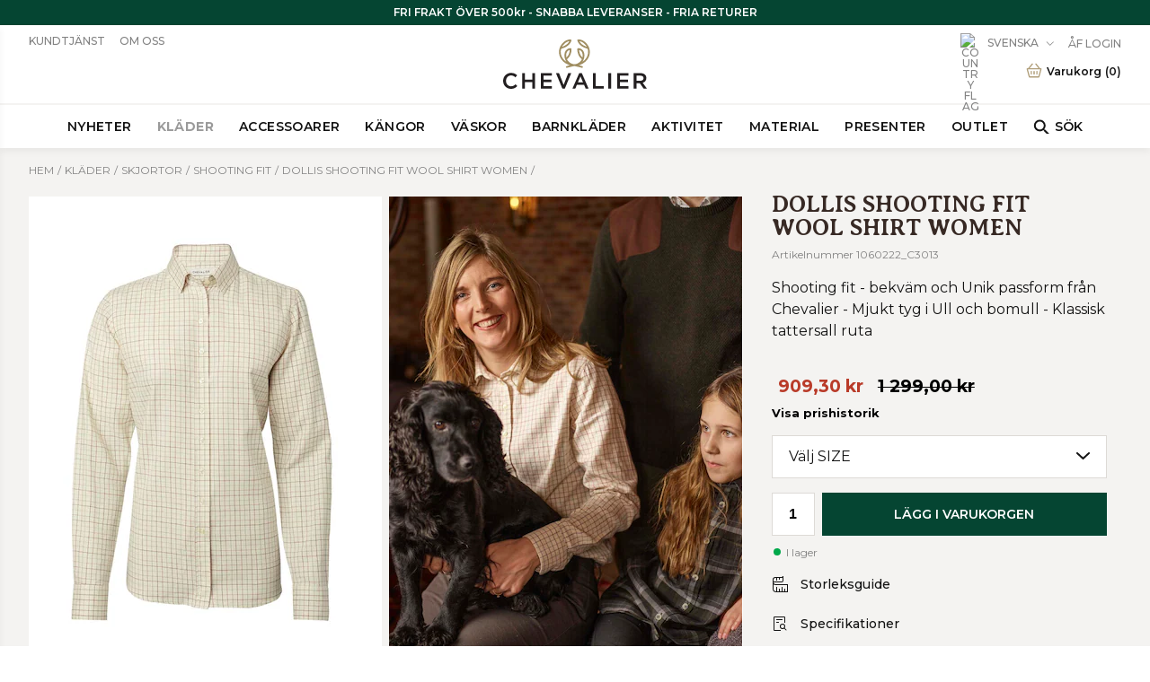

--- FILE ---
content_type: text/html
request_url: https://www.chevalier.se/klader/skjortor/shooting-fit/dollis-shooting-fit-wool-shirt-women-1
body_size: 30899
content:
<!doctype html><html lang="sv"><head><meta charset="utf-8"/><title data-rh="true">Dollis Shooting Fit Wool Shirt Dam Röd - Chevalier</title>
  <script>
  window.polyFillsLoaded = false;

  window.bootShop = function() {
    window.polyFillsLoaded = true;
  };  
  
  // If polyfill.io does not respond, start the shop anyway
  if (true) {
    setTimeout(function () {
      if(!window.polyFillsLoaded) {
        window.bootShop();
      }
    }, 5000);
  }
  </script>

  <script async defer src='https://cdnjs.cloudflare.com/polyfill/v3/polyfill.min.js?version=4.8.0.min.js&callback=bootShop&features=es2015,Object.values,Object.entries,Object.keys,Object.assign,Array.prototype.find,Array.prototype.findIndex,Array.prototype.flatMap,Array.prototype.includes,Array.prototype.keys,Array.from,Array.prototype.fill,String.prototype.endsWith,String.prototype.startsWith,URL,IntersectionObserver,Intl.~locale.sv,Promise,fetch,Symbol,ResizeObserver'></script>
<link data-chunk="ProductPage-ProductPage" rel="preload" as="style" href="/static/css/style-StartPage-StartPage-272f8fcf.chunk.css">
<link data-chunk="ProductPage-ProductPage" rel="preload" as="style" href="/static/css/style-726-eb77abed.chunk.css">
<link data-chunk="client" rel="preload" as="style" href="/static/css/style-cdee2ed2.css">
<link data-chunk="client" rel="preload" as="script" href="/static/js/react.6.2.9.vendor.js">
<link data-chunk="client" rel="preload" as="script" href="/static/js/apollo.6.2.9.vendor.js">
<link data-chunk="client" rel="preload" as="script" href="/static/js/bundle.638cddd6.js">
<link data-chunk="client" rel="preload" as="script" href="/static/js/bundle.db839078.js">
<link data-chunk="ProductPage-ProductPage" rel="preload" as="script" href="/static/js/76.d4273231.chunk.js">
<link data-chunk="ProductPage-ProductPage" rel="preload" as="script" href="/static/js/536.0bf4fe5d.chunk.js">
<link data-chunk="ProductPage-ProductPage" rel="preload" as="script" href="/static/js/8.e12bd67b.chunk.js">
<link data-chunk="ProductPage-ProductPage" rel="preload" as="script" href="/static/js/726.542923fa.chunk.js">
<link data-chunk="ProductPage-ProductPage" rel="preload" as="script" href="/static/js/StartPage-StartPage.ac26438f.chunk.js"><meta name="viewport" content="width=device-width,initial-scale=1,shrink-to-fit=no"/><meta name="theme-color" content="#ffffff"/><link rel="icon" href="/favicon.svg"/><link rel="mask-icon" href="/favicon.svg" color="#ffffff"/><link rel="apple-touch-icon" href="/apple-touch-icon.png"/><link rel="manifest" href="/manifest.json"/><meta data-rh="true" name="description" content="Kaufen Sie Dollis Shooting Fit Wool Shirt Women hier online. Shooting fit - bekväm och Unik passform från Chevalier - Mjukt tyg i Ull och bomull - Klassisk tattersall ruta"/><meta data-rh="true" property="product:original_price:amount" content="1299"/><meta data-rh="true" property="product:price:amount" content="909.3"/><meta data-rh="true" property="og:price:currency" content="SEK"/><meta data-rh="true" property="product:availability" content="true"/><meta data-rh="true" property="product:category" content="Shooting fit"/><meta data-rh="true" property="og:title" content="Dollis Shooting Fit Wool Shirt Dam Röd"/><meta data-rh="true" property="og:description" content="Shooting fit - bekväm och Unik passform från Chevalier - Mjukt tyg i Ull och bomull - Klassisk tattersall ruta"/><meta data-rh="true" property="og:type" content="website"/><meta data-rh="true" property="og:image" content="https://www.chevalier.se/pub_images/original/1060222_C3013-1.jpg"/><meta data-rh="true" property="og:url" content="https://www.chevalier.se/klader/skjortor/shooting-fit/dollis-shooting-fit-wool-shirt-women-1"/><link data-rh="true" rel="preconnect" href="https://polyfill-fastly.io"/><link data-rh="true" rel="preconnect" href="https://storeapi.jetshop.io"/><link data-rh="true" rel="alternate" href="https://www.chevalierglobal.com/de/kleidung/hemden/shooting-fit/dollis-shooting-fit-wool-shirt-women-1" hrefLang="de"/><link data-rh="true" rel="alternate" href="https://www.chevalier-de.de/kleidung/hemden/shooting-fit/dollis-shooting-fit-wool-shirt-women-1" hrefLang="de-DE"/><link data-rh="true" rel="alternate" href="https://www.chevalierglobal.com/klader/skjortor/shooting-fit/dollis-shooting-fit-wool-shirt-women-1" hrefLang="en"/><link data-rh="true" rel="alternate" href="https://www.chevalier-uk.uk/klader/skjortor/shooting-fit/dollis-shooting-fit-wool-shirt-women-1" hrefLang="en-GB"/><link data-rh="true" rel="alternate" href="https://www.chevalier-de.de/en/klader/skjortor/shooting-fit/dollis-shooting-fit-wool-shirt-women-1" hrefLang="en-DE"/><link data-rh="true" rel="alternate" href="https://www.chevalier.fi/klader/skjortor/shooting-fit/dollis-shooting-fit-wool-shirt-women-1" hrefLang="fi-FI"/><link data-rh="true" rel="alternate" href="https://www.chevalier.no/klader/skjortor/shooting-fit/dollis-shooting-fit-wool-shirt-women-1" hrefLang="nb-NO"/><link data-rh="true" rel="alternate" href="https://www.chevalier.se/klader/skjortor/shooting-fit/dollis-shooting-fit-wool-shirt-women-1" hrefLang="sv-SE"/><link data-rh="true" rel="alternate" href="https://www.chevalier.fi/sv/klader/skjortor/shooting-fit/dollis-shooting-fit-wool-shirt-women-1" hrefLang="sv-FI"/><link data-rh="true" rel="canonical" href="https://www.chevalier.se/klader/skjortor/shooting-fit/dollis-shooting-fit-wool-shirt-women-1"/><script>window.__ACTIVE_BREAKPOINT__ = "lg";</script><link data-chunk="client" rel="stylesheet" href="/static/css/style-cdee2ed2.css">
<link data-chunk="ProductPage-ProductPage" rel="stylesheet" href="/static/css/style-726-eb77abed.chunk.css">
<link data-chunk="ProductPage-ProductPage" rel="stylesheet" href="/static/css/style-StartPage-StartPage-272f8fcf.chunk.css"></head><body class="no-js"><script>document.body.className=document.body.className.replace("no-js","")</script><div id="root"><div class="cb78wnl"><div class="ctpugfj" style="--ctpugfj-1:#054532;--ctpugfj-2:#FFFFFF"><div><p>FRI FRAKT ÖVER 500kr - SNABBA LEVERANSER - FRIA RETURER</p></div></div><header class="cbpo9ds"><div class="h17r8ep0"><div class="h1bqfe3n"><a class="l1hen1rr" href="/"><svg xmlns="http://www.w3.org/2000/svg" xml:space="preserve" viewBox="0 0 1146.84 394.39999"><path fill="#231f20" d="M62.6536 394.4c-17.26867 0-33.17547-6.54688-44.79-18.436C6.34427 364.17347 0 348.1588 0 330.8708c0-17.28533 6.3125-33.31613 17.77547-45.13746 11.71933-12.0864 27.96933-18.74427 45.75573-18.74427 24.7876 0 38.2776 9.6948 48.2052 19.1776 0 0 .01413.01613.036.04533.06146.0812-.0224.252-.0224.252s-13.60787 15.67614-13.7656 15.85734c-.13747.15893-.36827.1464-.4828.04266-.01987-.01866-.03907-.03586-.0584-.05466-11.29947-10.476-21.7568-15.0708-34.08747-15.0708-22.97453 0-40.29946 18.6068-40.29946 43.2812 0 11.79226 4.0448 22.75106 11.38853 30.8548 7.46453 8.23853 17.73227 12.776 28.91093 12.776 15.0464 0 24.58747-6.08387 35.1052-15.90107l.15307-.14267 14.15053 14.3292-.14573.1504C97.738 388.08125 83.262 394.4 62.6536 394.4M254.556 392.2974h-22.004v-51.74167h-58.148v51.74167H152.4V269.0948h22.004v51.03694h58.148V269.0948h22.004v123.2026M492.03865 393.17344h-19.22933l-.05467-.13333-51.16133-123.9453H445.916l.05333.13693 36.804 93.84533 36.68533-93.98227h23.796l-.12266.2984-51.09334 123.78024M596.39332 343.1068h41.616l-20.896-48.34693Zm85.41733 49.1906h-23.27333l-12.452-29.64007h-57.768l-12.62933 29.64007h-22.56934l.13067-.30157 54.076-123.7797h20.27866l.056.1308 54.15067 123.95047M802.93465 392.2974h-86.54667V269.0948h22.00533v103.12653h64.54134v20.07607M861.40265 392.2974H839.3973V269.0948h22.00534v123.2026M999.97598 392.2974h-89.53734V269.0948h89.392v19.7224h-67.388v31.4896h63.284v19.72387h-63.284v32.5428h67.53334v19.72393M389.65199 392.2974h-89.53733V269.0948h89.392v19.7224h-67.38667v31.4896h63.28267v19.72387h-63.28267v32.5428h67.532v19.72393M1064.03197 329.95307h31.35334c15.212 0 25.04133-8.03853 25.04133-20.4796 0-13.0932-8.95467-20.30413-25.216-20.30413h-31.17867Zm82.81067 62.34433h-25.96133l-.064-.09219-30.104-42.70414h-26.68134v42.79633h-22.004V269.0948h54.936c28.26 0 45.816 15.00254 45.816 39.1516 0 18.89214-10.35066 32.19373-29.152 37.4828l33.21467 46.5682"></path><path fill="#a08e62" d="M470.70132 57.58668c.02533-.00134.34533.11733 1.34533-.2 4.69334-1.48934 12.012-4.18267 20.22534-8.56 9.07066-4.83067 16.86533-10.528 23.17066-16.93067 4.62-4.692 8.47334-9.81733 11.45467-15.23333.936-1.7.73333-2.20934.648-2.324-.1-.136-.61067-.54534-3.008-.06534-2.10133.42-4.04133.91734-5.93333 1.51734-6.572 2.088-13.176 5.50266-19.628 10.152-7.69867 5.548-15.208 12.88666-22.31734 21.81066-1.656 2.272-3.34533 4.86267-5.3 8.128-.75733 1.26534-.668 1.67467-.65866 1.70534h.00133zm140.4-43.54c-.816 0-1.056.20266-1.12.292-.08534.11466-.288.624.64933 2.324 2.98 5.416 6.83467 10.54133 11.45467 15.23333 6.30266 6.40267 14.09866 12.09867 23.17066 16.93067 8.212 4.376 15.53067 7.07066 20.224 8.56 1.036.32933 1.34267.18933 1.36534.17866-.01067-.00533.084-.412-.67734-1.684-1.948-3.25466-3.63333-5.84133-5.308-8.13866-7.10666-8.92-14.61333-16.25467-22.30933-21.8-6.45333-4.64934-13.056-8.06534-19.62667-10.152-1.892-.6-3.832-1.09734-5.93333-1.51734-.84-.168-1.44933-.22666-1.88933-.22666zM608.18265 84.404c-.504 0-.90933.112-1.20533.336-.79067.59866-.78267 1.99333-.708 2.77066 1.22 12.69467 5.924 36.55334 23.7 53.716.96.92667 1.93866 1.368 2.564 1.14667.56666-.20267.96266-1.01067 1.116-2.27733.768-6.39734.99066-11.70667.7-16.708-.86-14.82-5.1-25.304-12.96667-32.05067-4.04933-3.476-8.51333-5.492-10.81467-6.38533-.93866-.36534-1.74266-.548-2.38533-.548zm-78.83733 0c-.644 0-1.44667.18266-2.38667.548-2.30133.89333-6.76666 2.91066-10.81466 6.38533-7.86667 6.748-12.10667 17.232-12.96667 32.05067-.28933 5.004-.06667 10.31333.70133 16.708.152 1.26666.548 2.07466 1.11467 2.27733.62133.22133 1.604-.21867 2.56533-1.14667 17.77467-17.16266 22.47734-41.02133 23.69867-53.716.07467-.77733.08267-2.172-.70667-2.77066-.296-.224-.70266-.336-1.20533-.336zm100.12133 141.77466c-1.268 0-2.68133-.2-4.22533-.60133-.42667-.10667-43.57333-10.80534-48.76667-12.05467h.00134c-6.73867-1.62-9.18667-1.62133-15.412-.00267-5.17734 1.34534-48.932 12.02667-49.37334 12.13334-5.45466 1.24933-9.27466-.18534-10.49733-3.92134-.56667-1.73066-.47733-3.316.26667-4.71066.98933-1.856 3.13466-3.29467 6.20266-4.16134.17734-.048 17.43867-4.84933 21.296-6.17066 2.10934-.724 2.19334-1.27467 2.19334-1.28-.004-.14934-.45334-.708-2.41067-1.28934-3.004-.896-6.00667-1.90933-8.924-3.01333-13.8-5.224-26.76933-13.21733-38.55067-23.76-11.21066-10.032-20.01866-21.72666-26.18-34.76133-6.39733-13.536-9.64133-27.916-9.64133-42.73867 0-13.52666 2.71467-26.732 8.07067-39.24933 2.59733-6.072 10.51467-20.076 23.71066-34.044 32.848-32.41066 61.696-26.16666 62.90667-25.88533.98.22933 3.584.83467 4.83067 3.02267.82666 1.44933.89333 3.29733.2 5.49333-3.74134 11.85467-10.392 22.66933-19.76667 32.14267-7.34133 7.41733-16.33467 13.96666-26.728 19.464-9.78533 5.17466-19.12267 8.076-25.3 9.996-2.436.756-4.35733 1.35466-5.70933 1.89466-2.08667.836-4.80667 2.688-5.92133 6.77067-1.95734 7.164-2.34 12.90266-2.34 20.39466 0 12.88534 2.82133 25.38667 8.38533 37.15734 5.39066 11.408 13.12133 21.66266 22.976 30.48133 2.85466 2.55467 10.01733 7.92933 10.01733 7.92933 1.47733 1.252 2.76.31867 1.58-1.56 0 0-3.592-5.71333-5.04533-8.632-6.26134-12.564-8.97467-26.892-8.06534-42.584 1.076-18.596 7.16667-32.72666 18.10267-41.996 13.824-11.716 28.94933-11.08666 30.62667-10.98 3.848.256 7.69066 2.69734 7.59866 7.576l.00667.244c.12267 3.97467.03733 14.708-3.41333 28.48667-2.42934 9.69867-6.00667 18.652-10.63334 26.61333-4.99066 8.58267-11.68133 16.41067-19.88533 23.264-.76133.636-2.37467 2.40667-.93067 5.12267 4.12534 7.76533 9.47734 14.16933 16.844 20.15467 9.624 7.81733 19.59334 11.96266 24.68 13.73866 10.09867 3.132 24.30934 3.13867 33.036.00133 5.09334-1.77733 15.06267-5.92266 24.68667-13.74 7.36266-5.984 12.716-12.388 16.844-20.15466 1.37466-2.58933.004-4.324-.936-5.12667-8.5-7.264-15.00267-14.87333-19.88134-23.26-4.62533-7.95866-8.204-16.912-10.63333-26.61333-3.44666-13.76933-3.536-24.50533-3.41333-28.48133l.00667-.25067c-.092-4.87733 3.75066-7.31867 7.59866-7.57467 1.67733-.108 16.80267-.73866 30.62667 10.98 10.936 9.27067 17.028 23.4 18.10266 41.996.90934 15.692-1.804 30.02-8.06533 42.584-1.54533 3.1-3.412 5.90667-5.06 8.656-1.23067 2.05467-.20267 2.9 1.59333 1.53734 0 0 7.37467-5.564 10.02-7.93067 9.85334-8.81867 17.584-19.07333 22.976-30.48133 5.564-11.77067 8.384-24.27334 8.384-37.15734 0-7.492-.38266-13.23066-2.34-20.39466-1.11466-4.08267-3.83466-5.936-5.92-6.77067-1.352-.54-3.27466-1.13867-5.71066-1.896-6.17734-1.91867-15.51467-4.82133-25.29867-9.99466-10.39333-5.49734-19.38533-12.04534-26.72933-19.464-9.37334-9.47467-16.02533-20.288-19.76533-32.14267-.69467-2.19733-.62667-4.044.19866-5.49333 1.248-2.188 3.85067-2.79467 4.83067-3.02267 1.21067-.28267 30.06133-6.52267 62.89066 25.868 13.21334 13.98667 21.13067 27.98933 23.72667 34.06133 5.356 12.51867 8.072 25.724 8.072 39.24933 0 14.824-3.244 29.20267-9.64267 42.73867-6.16133 13.03467-14.96933 24.72933-26.18 34.76133-11.688 10.45867-24.656 18.428-38.54266 23.68533-2.916 1.10267-5.91867 2.11734-8.924 3.01334-2.01734.6-2.46934 1.24-2.47334 1.43466-.00266.20934.43867.75867 2.14267 1.344 3.85467 1.31867 20.94667 5.85867 21.11867 5.90534 2.856.55066 5.26 2.08 6.384 4.08266.872 1.55334.97333 3.34.29333 5.16667-1.03333 2.768-3.38933 4.2-6.792 4.2"></path></svg></a></div></div><nav class="nfqo5fk"><div class="p7vum2k"><div class="w1saf346"><ul class="main-list"><li class="m1008ahv"><a href="/nyheter">Nyheter</a></li><li class="m1008ahv"><a aria-current="page" class="active" href="/klader">Kläder</a></li><li class="m1008ahv"><a href="/accessoarer-1">Accessoarer</a></li><li class="m1008ahv"><a href="/kangor">Kängor</a></li><li class="m1008ahv"><a href="/vaskor-1">Väskor</a></li><li class="m1008ahv"><a href="/jaktklader-barn">Barnkläder</a></li><li class="m1008ahv"><a href="/aktivitet">Aktivitet</a></li><li class="m1008ahv"><a href="/material-1">Material</a></li><li class="m1008ahv"><a href="/presenter">Presenter</a></li><li class="m1008ahv"><a href="/outlet">Outlet</a></li><li class="m1008ahv"><button class="b7fp8xg"><svg width="19" height="18" xmlns="http://www.w3.org/2000/svg" xmlns:xlink="http://www.w3.org/1999/xlink"><use xlink:href="#searchpath" transform="matrix(1 0 0 -1 .8 17.9)"></use><defs><path id="searchpath" fill-rule="evenodd" d="M12.502 6.491h-.794l-.276.274A6.47 6.47 0 0113 10.991a6.5 6.5 0 11-6.5-6.5 6.47 6.47 0 014.225 1.566l.276-.274v-.792L15.999 0l1.491 1.491-4.988 5zm-6.002 0a4.5 4.5 0 100 9 4.5 4.5 0 000-9z"></path></defs></svg>Sök</button></li></ul><section class="pf6y1ub"><div class="iup4a99"><div class="c19fkb3f"><div class="s7lrsor mwk3dfd wjqp9b6"><div class="hasNosubCategories m10ef85"></div></div></div></div></section></div></div><div class="s1pdyjlb wjqp9b6"><div class="mdfenm7"><ul class="left l1yp3nmb"><li font-size="1" class="l1tvxta"><div class="h6a795e"><div><ul>
<li><a href="/kundtjanst" target="_self">Kundtjänst</a></li>
<li><a href="/chevalier" target="_self">Om oss</a></li>
</ul></div></div></li></ul><ul class="s1vacx7s right l1yp3nmb"><li font-size="1" class="l1tvxta"></li><li font-size="1" class="l1tvxta"><button class="blyq9il"><img src="https://countryflags.jetshop.io/SE/flat/32.png" alt="Country Flag" width="22" height="22" class="cvj6x9"/><span>Svenska</span><svg width="13" height="7" viewBox="0 0 13 7" xmlns="http://www.w3.org/2000/svg" data-isopen="false"><path d="M6.895 6.2l-.348.36.348.335.347-.335-.347-.36zM.853 1.063L6.547 6.56l.695-.72L1.547.343l-.694.72zM7.242 6.56l5.694-5.497-.694-.72L6.547 5.84l.695.72z"></path></svg></button></li><li font-size="1" class="l1tvxta"><a href="https://b2bshop.chevalier.se/" target="_blank" rel="noreferrer">ÅF Login</a></li><li font-size="1" class="l1tvxta"></li></ul><div class="c44j54j"><div class="tj3vra6"><div class="Toastify"></div></div><button data-testid="header-cart" class="cart-button b1sx7fzi"><div class="cart-button-inner"><svg xmlns="http://www.w3.org/2000/svg" fill="none" viewBox="0 0 24 24" class="c1sxbk0j"><defs></defs><path fill="#A6976D" d="M21.7951 8.82574a1.18668 1.18668 0 00-.4412-.31478 1.17764 1.17764 0 00-.5338-.08483h-.9041a.8159.8159 0 00-.0584-.09254l-4.775-6.01933c-.1361-.17219-.3336-.28362-.5502-.31036-.2166-.02674-.4349.03334-.6081.16734a.78803.78803 0 00-.21.23504.7951.7951 0 00-.1018.29934.79703.79703 0 00.0226.31568.79316.79316 0 00.1434.28146l4.0791 5.12337H6.08262l4.21248-5.11496a.79355.79355 0 00.1492-.27904.79682.79682 0 00.0286-.31577.79535.79535 0 00-.0966-.30173.78698.78698 0 00-.2062-.23918c-.17086-.13769-.3885-.20206-.60596-.17924-.21746.02282-.41733.131-.55652.30122l-4.9625 6.01092a.79927.79927 0 00-.06666.09675h-.8a1.17346 1.17346 0 00-.52537.09869c-.16538.0729-.31205.18303-.4288.32195a1.10715 1.10715 0 00-.21192.48044 1.11222 1.11222 0 00.03275.52488l2.69167 9.81354c.08334.3028.41667 1.2829 1.25 1.2829H18.0118c.6375 0 1.0875-.6015 1.25-1.1988l2.6875-9.96494a1.01977 1.01977 0 00.0392-.48848 1.01396 1.01396 0 00-.1934-.44954zm-4.125 10.49076H6.35763a.92541.92541 0 01-.02917-.0716l-2.525-9.2035H20.1701l-2.5 9.2751z"></path><path fill="#A6976D" d="M8.28743 16.8949c.21536.0002.42242-.0838.57778-.2344.15536-.1505.24694-.356.25556-.5732v-3.2221c0-.2231-.0878-.4371-.24408-.5949-.15628-.1577-.36824-.2464-.58926-.2464-.22101 0-.43297.0887-.58925.2464-.15628.1578-.24408.3718-.24408.5949v3.2263c.00966.2165.10171.4209.25695.5705.15525.1497.36172.2331.57638.2329zM15.7122 16.8949c.2154.0002.4225-.0838.5778-.2344.1554-.1505.247-.356.2556-.5732v-3.2221c0-.2231-.0878-.4371-.2441-.5949-.1563-.1577-.3682-.2464-.5893-.2464-.221 0-.4329.0887-.5892.2464-.1563.1578-.2441.3718-.2441.5949v3.2263c.0097.2165.1017.4209.257.5705.1552.1497.3617.2331.5763.2329zM12.0003 16.8949c.2154.0002.4224-.0838.5778-.2344.1554-.1505.2469-.356.2556-.5732v-3.2221c0-.2231-.0878-.4371-.2441-.5949-.1563-.1577-.3683-.2464-.5893-.2464-.221 0-.4329.0887-.5892.2464-.1563.1578-.2441.3718-.2441.5949v3.2263c.0097.2165.1017.4209.2569.5705.1553.1497.3618.2331.5764.2329z"></path></svg><label class="cgr9lp3">Varukorg<span>(<!-- -->0<!-- -->)</span></label></div></button></div></div></div></nav></header><div class="d1dj0580" style="--notificationBarHeight:0px"><div class="c1onf3o9 closed left" style="width:320px;transform:translateX(-320px);left:0"><div class="mwvdb5w"><a class="l1eni7nt" href="/"><svg xmlns="http://www.w3.org/2000/svg" xml:space="preserve" viewBox="0 0 1146.84 394.39999"><path fill="#231f20" d="M62.6536 394.4c-17.26867 0-33.17547-6.54688-44.79-18.436C6.34427 364.17347 0 348.1588 0 330.8708c0-17.28533 6.3125-33.31613 17.77547-45.13746 11.71933-12.0864 27.96933-18.74427 45.75573-18.74427 24.7876 0 38.2776 9.6948 48.2052 19.1776 0 0 .01413.01613.036.04533.06146.0812-.0224.252-.0224.252s-13.60787 15.67614-13.7656 15.85734c-.13747.15893-.36827.1464-.4828.04266-.01987-.01866-.03907-.03586-.0584-.05466-11.29947-10.476-21.7568-15.0708-34.08747-15.0708-22.97453 0-40.29946 18.6068-40.29946 43.2812 0 11.79226 4.0448 22.75106 11.38853 30.8548 7.46453 8.23853 17.73227 12.776 28.91093 12.776 15.0464 0 24.58747-6.08387 35.1052-15.90107l.15307-.14267 14.15053 14.3292-.14573.1504C97.738 388.08125 83.262 394.4 62.6536 394.4M254.556 392.2974h-22.004v-51.74167h-58.148v51.74167H152.4V269.0948h22.004v51.03694h58.148V269.0948h22.004v123.2026M492.03865 393.17344h-19.22933l-.05467-.13333-51.16133-123.9453H445.916l.05333.13693 36.804 93.84533 36.68533-93.98227h23.796l-.12266.2984-51.09334 123.78024M596.39332 343.1068h41.616l-20.896-48.34693Zm85.41733 49.1906h-23.27333l-12.452-29.64007h-57.768l-12.62933 29.64007h-22.56934l.13067-.30157 54.076-123.7797h20.27866l.056.1308 54.15067 123.95047M802.93465 392.2974h-86.54667V269.0948h22.00533v103.12653h64.54134v20.07607M861.40265 392.2974H839.3973V269.0948h22.00534v123.2026M999.97598 392.2974h-89.53734V269.0948h89.392v19.7224h-67.388v31.4896h63.284v19.72387h-63.284v32.5428h67.53334v19.72393M389.65199 392.2974h-89.53733V269.0948h89.392v19.7224h-67.38667v31.4896h63.28267v19.72387h-63.28267v32.5428h67.532v19.72393M1064.03197 329.95307h31.35334c15.212 0 25.04133-8.03853 25.04133-20.4796 0-13.0932-8.95467-20.30413-25.216-20.30413h-31.17867Zm82.81067 62.34433h-25.96133l-.064-.09219-30.104-42.70414h-26.68134v42.79633h-22.004V269.0948h54.936c28.26 0 45.816 15.00254 45.816 39.1516 0 18.89214-10.35066 32.19373-29.152 37.4828l33.21467 46.5682"></path><path fill="#a08e62" d="M470.70132 57.58668c.02533-.00134.34533.11733 1.34533-.2 4.69334-1.48934 12.012-4.18267 20.22534-8.56 9.07066-4.83067 16.86533-10.528 23.17066-16.93067 4.62-4.692 8.47334-9.81733 11.45467-15.23333.936-1.7.73333-2.20934.648-2.324-.1-.136-.61067-.54534-3.008-.06534-2.10133.42-4.04133.91734-5.93333 1.51734-6.572 2.088-13.176 5.50266-19.628 10.152-7.69867 5.548-15.208 12.88666-22.31734 21.81066-1.656 2.272-3.34533 4.86267-5.3 8.128-.75733 1.26534-.668 1.67467-.65866 1.70534h.00133zm140.4-43.54c-.816 0-1.056.20266-1.12.292-.08534.11466-.288.624.64933 2.324 2.98 5.416 6.83467 10.54133 11.45467 15.23333 6.30266 6.40267 14.09866 12.09867 23.17066 16.93067 8.212 4.376 15.53067 7.07066 20.224 8.56 1.036.32933 1.34267.18933 1.36534.17866-.01067-.00533.084-.412-.67734-1.684-1.948-3.25466-3.63333-5.84133-5.308-8.13866-7.10666-8.92-14.61333-16.25467-22.30933-21.8-6.45333-4.64934-13.056-8.06534-19.62667-10.152-1.892-.6-3.832-1.09734-5.93333-1.51734-.84-.168-1.44933-.22666-1.88933-.22666zM608.18265 84.404c-.504 0-.90933.112-1.20533.336-.79067.59866-.78267 1.99333-.708 2.77066 1.22 12.69467 5.924 36.55334 23.7 53.716.96.92667 1.93866 1.368 2.564 1.14667.56666-.20267.96266-1.01067 1.116-2.27733.768-6.39734.99066-11.70667.7-16.708-.86-14.82-5.1-25.304-12.96667-32.05067-4.04933-3.476-8.51333-5.492-10.81467-6.38533-.93866-.36534-1.74266-.548-2.38533-.548zm-78.83733 0c-.644 0-1.44667.18266-2.38667.548-2.30133.89333-6.76666 2.91066-10.81466 6.38533-7.86667 6.748-12.10667 17.232-12.96667 32.05067-.28933 5.004-.06667 10.31333.70133 16.708.152 1.26666.548 2.07466 1.11467 2.27733.62133.22133 1.604-.21867 2.56533-1.14667 17.77467-17.16266 22.47734-41.02133 23.69867-53.716.07467-.77733.08267-2.172-.70667-2.77066-.296-.224-.70266-.336-1.20533-.336zm100.12133 141.77466c-1.268 0-2.68133-.2-4.22533-.60133-.42667-.10667-43.57333-10.80534-48.76667-12.05467h.00134c-6.73867-1.62-9.18667-1.62133-15.412-.00267-5.17734 1.34534-48.932 12.02667-49.37334 12.13334-5.45466 1.24933-9.27466-.18534-10.49733-3.92134-.56667-1.73066-.47733-3.316.26667-4.71066.98933-1.856 3.13466-3.29467 6.20266-4.16134.17734-.048 17.43867-4.84933 21.296-6.17066 2.10934-.724 2.19334-1.27467 2.19334-1.28-.004-.14934-.45334-.708-2.41067-1.28934-3.004-.896-6.00667-1.90933-8.924-3.01333-13.8-5.224-26.76933-13.21733-38.55067-23.76-11.21066-10.032-20.01866-21.72666-26.18-34.76133-6.39733-13.536-9.64133-27.916-9.64133-42.73867 0-13.52666 2.71467-26.732 8.07067-39.24933 2.59733-6.072 10.51467-20.076 23.71066-34.044 32.848-32.41066 61.696-26.16666 62.90667-25.88533.98.22933 3.584.83467 4.83067 3.02267.82666 1.44933.89333 3.29733.2 5.49333-3.74134 11.85467-10.392 22.66933-19.76667 32.14267-7.34133 7.41733-16.33467 13.96666-26.728 19.464-9.78533 5.17466-19.12267 8.076-25.3 9.996-2.436.756-4.35733 1.35466-5.70933 1.89466-2.08667.836-4.80667 2.688-5.92133 6.77067-1.95734 7.164-2.34 12.90266-2.34 20.39466 0 12.88534 2.82133 25.38667 8.38533 37.15734 5.39066 11.408 13.12133 21.66266 22.976 30.48133 2.85466 2.55467 10.01733 7.92933 10.01733 7.92933 1.47733 1.252 2.76.31867 1.58-1.56 0 0-3.592-5.71333-5.04533-8.632-6.26134-12.564-8.97467-26.892-8.06534-42.584 1.076-18.596 7.16667-32.72666 18.10267-41.996 13.824-11.716 28.94933-11.08666 30.62667-10.98 3.848.256 7.69066 2.69734 7.59866 7.576l.00667.244c.12267 3.97467.03733 14.708-3.41333 28.48667-2.42934 9.69867-6.00667 18.652-10.63334 26.61333-4.99066 8.58267-11.68133 16.41067-19.88533 23.264-.76133.636-2.37467 2.40667-.93067 5.12267 4.12534 7.76533 9.47734 14.16933 16.844 20.15467 9.624 7.81733 19.59334 11.96266 24.68 13.73866 10.09867 3.132 24.30934 3.13867 33.036.00133 5.09334-1.77733 15.06267-5.92266 24.68667-13.74 7.36266-5.984 12.716-12.388 16.844-20.15466 1.37466-2.58933.004-4.324-.936-5.12667-8.5-7.264-15.00267-14.87333-19.88134-23.26-4.62533-7.95866-8.204-16.912-10.63333-26.61333-3.44666-13.76933-3.536-24.50533-3.41333-28.48133l.00667-.25067c-.092-4.87733 3.75066-7.31867 7.59866-7.57467 1.67733-.108 16.80267-.73866 30.62667 10.98 10.936 9.27067 17.028 23.4 18.10266 41.996.90934 15.692-1.804 30.02-8.06533 42.584-1.54533 3.1-3.412 5.90667-5.06 8.656-1.23067 2.05467-.20267 2.9 1.59333 1.53734 0 0 7.37467-5.564 10.02-7.93067 9.85334-8.81867 17.584-19.07333 22.976-30.48133 5.564-11.77067 8.384-24.27334 8.384-37.15734 0-7.492-.38266-13.23066-2.34-20.39466-1.11466-4.08267-3.83466-5.936-5.92-6.77067-1.352-.54-3.27466-1.13867-5.71066-1.896-6.17734-1.91867-15.51467-4.82133-25.29867-9.99466-10.39333-5.49734-19.38533-12.04534-26.72933-19.464-9.37334-9.47467-16.02533-20.288-19.76533-32.14267-.69467-2.19733-.62667-4.044.19866-5.49333 1.248-2.188 3.85067-2.79467 4.83067-3.02267 1.21067-.28267 30.06133-6.52267 62.89066 25.868 13.21334 13.98667 21.13067 27.98933 23.72667 34.06133 5.356 12.51867 8.072 25.724 8.072 39.24933 0 14.824-3.244 29.20267-9.64267 42.73867-6.16133 13.03467-14.96933 24.72933-26.18 34.76133-11.688 10.45867-24.656 18.428-38.54266 23.68533-2.916 1.10267-5.91867 2.11734-8.924 3.01334-2.01734.6-2.46934 1.24-2.47334 1.43466-.00266.20934.43867.75867 2.14267 1.344 3.85467 1.31867 20.94667 5.85867 21.11867 5.90534 2.856.55066 5.26 2.08 6.384 4.08266.872 1.55334.97333 3.34.29333 5.16667-1.03333 2.768-3.38933 4.2-6.792 4.2"></path></svg></a><button class="close s80f007"><svg width="13" height="13" viewBox="0 0 13 13" xmlns="http://www.w3.org/2000/svg"><path d="M6.3 6.26l-.347-.36-.373.36.373.36.347-.36zM11.61.44L5.953 5.9l.694.72 5.657-5.46-.694-.72zM5.953 6.62l5.657 5.458.694-.72L6.647 5.9l-.694.72z" fill="#FFF"></path><path d="M6.3 6.24l.347.36.373-.36-.373-.36-.347.36zM.99 12.06L6.647 6.6l-.694-.72-5.657 5.46.694.72zm5.657-6.18L.99.423l-.694.72L5.953 6.6l.694-.72z" fill="#FFF"></path></svg></button></div><div class="shpi00x"><ul class="s1chpqfi"><li class="sqr764k"><a href="https://b2bshop.chevalier.se/" target="_blank" rel="noreferrer" class="m1bxchih">ÅF Login</a></li><li class="sqr764k"></li><div class="h1q9l9d9"><div><ul>
<li><a href="/kundtjanst" target="_self">Kundtjänst</a></li>
<li><a href="/chevalier" target="_self">Om oss</a></li>
</ul></div></div><li class="sqr764k"><button class="blyq9il"><img src="https://countryflags.jetshop.io/undefined/flat/32.png" alt="Country Flag" width="22" height="22" class="cvj6x9"/><span></span><svg width="13" height="7" viewBox="0 0 13 7" xmlns="http://www.w3.org/2000/svg" data-isopen="false"><path d="M6.895 6.2l-.348.36.348.335.347-.335-.347-.36zM.853 1.063L6.547 6.56l.695-.72L1.547.343l-.694.72zM7.242 6.56l5.694-5.497-.694-.72L6.547 5.84l.695.72z"></path></svg></button></li></ul></div></div></div><main class="czotlgn"><script data-testid="structured-data" type="application/ld+json">{"@context":"https://schema.org","@type":"Product","name":"Dollis Shooting Fit Wool Shirt Women","description":"<p>Skjortan Dollis Shooting Fit Wool Shirt till dam ger högsta komfort på skjutbanan och i skogen. Denna skjorta är i Chevaliers unika passform shooting-fit som är framtagen tillsammans med professionella fågeljägare. Skjortan är konstruerad för att du ska kunna lyfta armen högt utan att den stramar och håller dig tillbaka. För att ärmen ska sitta bra på plats även vid aktivitet har vi gjort den något längre och rymligare över biceps samt lagt in ett veck vid armbågen. Med syfte att skapa ytterligare rörelsefrihet är skjortan något bredare över ryggen. Denna skjutskjorta är sydd i ett exklusivt, långfibrigt tvinnat ekologisk bomullsgarn blandat med ett härligt Ullgarn som gör denna skjorta lite varmare. Tyget är merceriserat vilket gör skjortan mer lättskött och ger tyget extra lyster. Ytan är lätt borstad och har en härlig, mjuk känsla. Skjutskjortan har knappar under kragen så kallad button-under och utanpåliggande knappslå framtill.</p>","image":["https://www.chevalier.se/pub_images/original/1060222_C3013-1.jpg","https://www.chevalier.se/pub_images/original/1060222-c3013-dollis-shooting-fit-wool-shirt-women.jpg","https://www.chevalier.se/pub_images/original/1060222_C3013-2.jpg","https://www.chevalier.se/pub_images/original/1060222_C3013-3.jpg","https://www.chevalier.se/pub_images/original/1060222_C3013-4.jpg"],"mpn":"1060222_C3013","sku":"1060222_C3013","productID":"1060222_C3013","category":"Shooting fit","offers":{"@type":"Offer","priceCurrency":"SEK","price":909.3,"url":"https://www.chevalier.se/klader/skjortor/shooting-fit/dollis-shooting-fit-wool-shirt-women-1","availability":"http://schema.org/InStock"}}</script><div class="wjqp9b6"><div class="breadcrumbs ci2gsxy" style="--ci2gsxy-1:1rem;--ci2gsxy-2:#828282;--ci2gsxy-3:#828282"><script data-testid="structured-data" type="application/ld+json">{"@context":"https://schema.org","@type":"BreadcrumbList","itemListElement":[{"@type":"ListItem","position":1,"name":"Kläder","item":"https://www.chevalier.se/klader"},{"@type":"ListItem","position":2,"name":"Skjortor","item":"https://www.chevalier.se/klader/skjortor"},{"@type":"ListItem","position":3,"name":"Shooting fit","item":"https://www.chevalier.se/klader/skjortor/shooting-fit"},{"@type":"ListItem","position":4,"name":"Dollis Shooting Fit Wool Shirt Women"}]}</script><ul class="s1trcchx"><li class="b1943hhp"><a href="/">Hem</a></li><li class="b1943hhp"><a href="/klader">Kläder</a></li><li class="b1943hhp"><a href="/klader/skjortor">Skjortor</a></li><li class="b1943hhp"><a href="/klader/skjortor/shooting-fit">Shooting fit</a></li><li class="b1943hhp">Dollis Shooting Fit Wool Shirt Women</li></ul></div><div class="c1b8p0mj"><div class="l1obqcq9"><div class="w1hb29mm"><div width="calc(50% - 8px)" transform="scale(1) rotateY(360deg)" class="i14dylhp" style="--i14dylhp-0:calc(50% - 8px);--i14dylhp-1:center center;--i14dylhp-2:scale(1) rotateY(360deg);--i14dylhp-3:hidden"><div data-flight-image-container="" data-flight-image-loaded="false" style="position:relative;overflow:hidden;width:100%;height:auto;padding-bottom:133.3333%"><picture data-flight-image-placeholder=""><img alt="" src="https://www.chevalier.se/pub_images/original/1060222_C3013-1.jpg?extend=copy&amp;width=393&amp;method=crop&amp;height=524&amp;sigma=2.5&amp;minampl=0.5&amp;quality=30&amp;type=auto&amp;timestamp=1652435267" loading="lazy" style="position:absolute;top:0;left:0;width:100%;height:100%;padding-top:0;object-position:center;object-fit:cover;opacity:0.6;transition-delay:500ms;font-family:&quot;object-fit: cover&quot;"/></picture><picture data-flight-image=""><source type="image/webp" srcSet="https://www.chevalier.se/pub_images/original/1060222_C3013-1.jpg?extend=copy&amp;width=393&amp;method=crop&amp;height=524&amp;type=webp&amp;timestamp=1652435267 393w, https://www.chevalier.se/pub_images/original/1060222_C3013-1.jpg?extend=copy&amp;width=786&amp;method=crop&amp;height=1048&amp;type=webp&amp;timestamp=1652435267 786w" sizes="(max-width: 20rem) 393px, (max-width: 40rem) 393px, (max-width: 50rem) 393px, (max-width: 64rem) 393px, 393px"/><source type="image/jpeg" srcSet="https://www.chevalier.se/pub_images/original/1060222_C3013-1.jpg?extend=copy&amp;width=393&amp;method=crop&amp;height=524&amp;timestamp=1652435267 393w, https://www.chevalier.se/pub_images/original/1060222_C3013-1.jpg?extend=copy&amp;width=786&amp;method=crop&amp;height=1048&amp;timestamp=1652435267 786w" sizes="(max-width: 20rem) 393px, (max-width: 40rem) 393px, (max-width: 50rem) 393px, (max-width: 64rem) 393px, 393px"/><img alt="Dollis Shooting Fit Wool Shirt Women" sizes="(max-width: 20rem) 393px, (max-width: 40rem) 393px, (max-width: 50rem) 393px, (max-width: 64rem) 393px, 393px" srcSet="https://www.chevalier.se/pub_images/original/1060222_C3013-1.jpg?extend=copy&amp;width=393&amp;method=crop&amp;height=524&amp;timestamp=1652435267 393w, https://www.chevalier.se/pub_images/original/1060222_C3013-1.jpg?extend=copy&amp;width=786&amp;method=crop&amp;height=1048&amp;timestamp=1652435267 786w" src="https://www.chevalier.se/pub_images/original/1060222_C3013-1.jpg" loading="lazy" style="position:absolute;top:0;left:0;width:100%;height:100%;padding-top:0;object-position:center;object-fit:cover;opacity:0;transition:opacity 500ms;font-family:&quot;object-fit: cover&quot;"/></picture><noscript><picture><img alt="Dollis Shooting Fit Wool Shirt Women" sizes="(max-width: 20rem) 393px, (max-width: 40rem) 393px, (max-width: 50rem) 393px, (max-width: 64rem) 393px, 393px" srcSet="https://www.chevalier.se/pub_images/original/1060222_C3013-1.jpg?extend=copy&amp;width=393&amp;method=crop&amp;height=524&amp;timestamp=1652435267 393w, https://www.chevalier.se/pub_images/original/1060222_C3013-1.jpg?extend=copy&amp;width=786&amp;method=crop&amp;height=1048&amp;timestamp=1652435267 786w" src="https://www.chevalier.se/pub_images/original/1060222_C3013-1.jpg" loading="lazy" style="position:absolute;top:0;left:0;width:100%;height:100%;padding-top:0;object-position:center;object-fit:cover"/></picture></noscript></div><ul class="symbol-list"></ul></div><div width="calc(50% - 8px)" transform="scale(1) rotateY(360deg)" class="i14dylhp" style="--i14dylhp-0:calc(50% - 8px);--i14dylhp-1:center center;--i14dylhp-2:scale(1) rotateY(360deg);--i14dylhp-3:hidden"><div data-flight-image-container="" data-flight-image-loaded="false" style="position:relative;overflow:hidden;width:100%;height:auto;padding-bottom:133.3333%"><picture data-flight-image-placeholder=""><img alt="" src="https://www.chevalier.se/pub_images/original/1060222-c3013-dollis-shooting-fit-wool-shirt-women.jpg?extend=copy&amp;width=393&amp;method=crop&amp;height=524&amp;sigma=2.5&amp;minampl=0.5&amp;quality=30&amp;type=auto&amp;timestamp=1655119815" loading="lazy" style="position:absolute;top:0;left:0;width:100%;height:100%;padding-top:0;object-position:center;object-fit:cover;opacity:0.6;transition-delay:500ms;font-family:&quot;object-fit: cover&quot;"/></picture><picture data-flight-image=""><source type="image/webp" srcSet="https://www.chevalier.se/pub_images/original/1060222-c3013-dollis-shooting-fit-wool-shirt-women.jpg?extend=copy&amp;width=393&amp;method=crop&amp;height=524&amp;type=webp&amp;timestamp=1655119815 393w, https://www.chevalier.se/pub_images/original/1060222-c3013-dollis-shooting-fit-wool-shirt-women.jpg?extend=copy&amp;width=786&amp;method=crop&amp;height=1048&amp;type=webp&amp;timestamp=1655119815 786w" sizes="(max-width: 20rem) 393px, (max-width: 40rem) 393px, (max-width: 50rem) 393px, (max-width: 64rem) 393px, 393px"/><source type="image/jpeg" srcSet="https://www.chevalier.se/pub_images/original/1060222-c3013-dollis-shooting-fit-wool-shirt-women.jpg?extend=copy&amp;width=393&amp;method=crop&amp;height=524&amp;timestamp=1655119815 393w, https://www.chevalier.se/pub_images/original/1060222-c3013-dollis-shooting-fit-wool-shirt-women.jpg?extend=copy&amp;width=786&amp;method=crop&amp;height=1048&amp;timestamp=1655119815 786w" sizes="(max-width: 20rem) 393px, (max-width: 40rem) 393px, (max-width: 50rem) 393px, (max-width: 64rem) 393px, 393px"/><img alt="Dollis Shooting Fit Wool Shirt Women" sizes="(max-width: 20rem) 393px, (max-width: 40rem) 393px, (max-width: 50rem) 393px, (max-width: 64rem) 393px, 393px" srcSet="https://www.chevalier.se/pub_images/original/1060222-c3013-dollis-shooting-fit-wool-shirt-women.jpg?extend=copy&amp;width=393&amp;method=crop&amp;height=524&amp;timestamp=1655119815 393w, https://www.chevalier.se/pub_images/original/1060222-c3013-dollis-shooting-fit-wool-shirt-women.jpg?extend=copy&amp;width=786&amp;method=crop&amp;height=1048&amp;timestamp=1655119815 786w" src="https://www.chevalier.se/pub_images/original/1060222-c3013-dollis-shooting-fit-wool-shirt-women.jpg" loading="lazy" style="position:absolute;top:0;left:0;width:100%;height:100%;padding-top:0;object-position:center;object-fit:cover;opacity:0;transition:opacity 500ms;font-family:&quot;object-fit: cover&quot;"/></picture><noscript><picture><img alt="Dollis Shooting Fit Wool Shirt Women" sizes="(max-width: 20rem) 393px, (max-width: 40rem) 393px, (max-width: 50rem) 393px, (max-width: 64rem) 393px, 393px" srcSet="https://www.chevalier.se/pub_images/original/1060222-c3013-dollis-shooting-fit-wool-shirt-women.jpg?extend=copy&amp;width=393&amp;method=crop&amp;height=524&amp;timestamp=1655119815 393w, https://www.chevalier.se/pub_images/original/1060222-c3013-dollis-shooting-fit-wool-shirt-women.jpg?extend=copy&amp;width=786&amp;method=crop&amp;height=1048&amp;timestamp=1655119815 786w" src="https://www.chevalier.se/pub_images/original/1060222-c3013-dollis-shooting-fit-wool-shirt-women.jpg" loading="lazy" style="position:absolute;top:0;left:0;width:100%;height:100%;padding-top:0;object-position:center;object-fit:cover"/></picture></noscript></div></div><div width="calc(33.333% - 8px)" transform="scale(1) rotateY(360deg)" class="i14dylhp" style="--i14dylhp-0:calc(33.333% - 8px);--i14dylhp-1:center center;--i14dylhp-2:scale(1) rotateY(360deg);--i14dylhp-3:hidden"><div data-flight-image-container="" data-flight-image-loaded="false" style="position:relative;overflow:hidden;width:100%;height:auto;padding-bottom:133.3333%"><picture data-flight-image-placeholder=""><img alt="" src="https://www.chevalier.se/pub_images/original/1060222_C3013-2.jpg?extend=copy&amp;width=393&amp;method=crop&amp;height=524&amp;sigma=2.5&amp;minampl=0.5&amp;quality=30&amp;type=auto&amp;timestamp=1652435267" loading="lazy" style="position:absolute;top:0;left:0;width:100%;height:100%;padding-top:0;object-position:center;object-fit:cover;opacity:0.6;transition-delay:500ms;font-family:&quot;object-fit: cover&quot;"/></picture><picture data-flight-image=""><source type="image/webp" srcSet="https://www.chevalier.se/pub_images/original/1060222_C3013-2.jpg?extend=copy&amp;width=393&amp;method=crop&amp;height=524&amp;type=webp&amp;timestamp=1652435267 393w, https://www.chevalier.se/pub_images/original/1060222_C3013-2.jpg?extend=copy&amp;width=786&amp;method=crop&amp;height=1048&amp;type=webp&amp;timestamp=1652435267 786w" sizes="(max-width: 20rem) 393px, (max-width: 40rem) 393px, (max-width: 50rem) 393px, (max-width: 64rem) 393px, 393px"/><source type="image/jpeg" srcSet="https://www.chevalier.se/pub_images/original/1060222_C3013-2.jpg?extend=copy&amp;width=393&amp;method=crop&amp;height=524&amp;timestamp=1652435267 393w, https://www.chevalier.se/pub_images/original/1060222_C3013-2.jpg?extend=copy&amp;width=786&amp;method=crop&amp;height=1048&amp;timestamp=1652435267 786w" sizes="(max-width: 20rem) 393px, (max-width: 40rem) 393px, (max-width: 50rem) 393px, (max-width: 64rem) 393px, 393px"/><img alt="Dollis Shooting Fit Wool Shirt Women" sizes="(max-width: 20rem) 393px, (max-width: 40rem) 393px, (max-width: 50rem) 393px, (max-width: 64rem) 393px, 393px" srcSet="https://www.chevalier.se/pub_images/original/1060222_C3013-2.jpg?extend=copy&amp;width=393&amp;method=crop&amp;height=524&amp;timestamp=1652435267 393w, https://www.chevalier.se/pub_images/original/1060222_C3013-2.jpg?extend=copy&amp;width=786&amp;method=crop&amp;height=1048&amp;timestamp=1652435267 786w" src="https://www.chevalier.se/pub_images/original/1060222_C3013-2.jpg" loading="lazy" style="position:absolute;top:0;left:0;width:100%;height:100%;padding-top:0;object-position:center;object-fit:cover;opacity:0;transition:opacity 500ms;font-family:&quot;object-fit: cover&quot;"/></picture><noscript><picture><img alt="Dollis Shooting Fit Wool Shirt Women" sizes="(max-width: 20rem) 393px, (max-width: 40rem) 393px, (max-width: 50rem) 393px, (max-width: 64rem) 393px, 393px" srcSet="https://www.chevalier.se/pub_images/original/1060222_C3013-2.jpg?extend=copy&amp;width=393&amp;method=crop&amp;height=524&amp;timestamp=1652435267 393w, https://www.chevalier.se/pub_images/original/1060222_C3013-2.jpg?extend=copy&amp;width=786&amp;method=crop&amp;height=1048&amp;timestamp=1652435267 786w" src="https://www.chevalier.se/pub_images/original/1060222_C3013-2.jpg" loading="lazy" style="position:absolute;top:0;left:0;width:100%;height:100%;padding-top:0;object-position:center;object-fit:cover"/></picture></noscript></div></div><div width="calc(33.333% - 8px)" transform="scale(1) rotateY(360deg)" class="i14dylhp" style="--i14dylhp-0:calc(33.333% - 8px);--i14dylhp-1:center center;--i14dylhp-2:scale(1) rotateY(360deg);--i14dylhp-3:hidden"><div data-flight-image-container="" data-flight-image-loaded="false" style="position:relative;overflow:hidden;width:100%;height:auto;padding-bottom:133.3333%"><picture data-flight-image-placeholder=""><img alt="" src="https://www.chevalier.se/pub_images/original/1060222_C3013-3.jpg?extend=copy&amp;width=393&amp;method=crop&amp;height=524&amp;sigma=2.5&amp;minampl=0.5&amp;quality=30&amp;type=auto&amp;timestamp=1652435267" loading="lazy" style="position:absolute;top:0;left:0;width:100%;height:100%;padding-top:0;object-position:center;object-fit:cover;opacity:0.6;transition-delay:500ms;font-family:&quot;object-fit: cover&quot;"/></picture><picture data-flight-image=""><source type="image/webp" srcSet="https://www.chevalier.se/pub_images/original/1060222_C3013-3.jpg?extend=copy&amp;width=393&amp;method=crop&amp;height=524&amp;type=webp&amp;timestamp=1652435267 393w, https://www.chevalier.se/pub_images/original/1060222_C3013-3.jpg?extend=copy&amp;width=786&amp;method=crop&amp;height=1048&amp;type=webp&amp;timestamp=1652435267 786w" sizes="(max-width: 20rem) 393px, (max-width: 40rem) 393px, (max-width: 50rem) 393px, (max-width: 64rem) 393px, 393px"/><source type="image/jpeg" srcSet="https://www.chevalier.se/pub_images/original/1060222_C3013-3.jpg?extend=copy&amp;width=393&amp;method=crop&amp;height=524&amp;timestamp=1652435267 393w, https://www.chevalier.se/pub_images/original/1060222_C3013-3.jpg?extend=copy&amp;width=786&amp;method=crop&amp;height=1048&amp;timestamp=1652435267 786w" sizes="(max-width: 20rem) 393px, (max-width: 40rem) 393px, (max-width: 50rem) 393px, (max-width: 64rem) 393px, 393px"/><img alt="Dollis Shooting Fit Wool Shirt Women" sizes="(max-width: 20rem) 393px, (max-width: 40rem) 393px, (max-width: 50rem) 393px, (max-width: 64rem) 393px, 393px" srcSet="https://www.chevalier.se/pub_images/original/1060222_C3013-3.jpg?extend=copy&amp;width=393&amp;method=crop&amp;height=524&amp;timestamp=1652435267 393w, https://www.chevalier.se/pub_images/original/1060222_C3013-3.jpg?extend=copy&amp;width=786&amp;method=crop&amp;height=1048&amp;timestamp=1652435267 786w" src="https://www.chevalier.se/pub_images/original/1060222_C3013-3.jpg" loading="lazy" style="position:absolute;top:0;left:0;width:100%;height:100%;padding-top:0;object-position:center;object-fit:cover;opacity:0;transition:opacity 500ms;font-family:&quot;object-fit: cover&quot;"/></picture><noscript><picture><img alt="Dollis Shooting Fit Wool Shirt Women" sizes="(max-width: 20rem) 393px, (max-width: 40rem) 393px, (max-width: 50rem) 393px, (max-width: 64rem) 393px, 393px" srcSet="https://www.chevalier.se/pub_images/original/1060222_C3013-3.jpg?extend=copy&amp;width=393&amp;method=crop&amp;height=524&amp;timestamp=1652435267 393w, https://www.chevalier.se/pub_images/original/1060222_C3013-3.jpg?extend=copy&amp;width=786&amp;method=crop&amp;height=1048&amp;timestamp=1652435267 786w" src="https://www.chevalier.se/pub_images/original/1060222_C3013-3.jpg" loading="lazy" style="position:absolute;top:0;left:0;width:100%;height:100%;padding-top:0;object-position:center;object-fit:cover"/></picture></noscript></div></div><div width="calc(33.333% - 8px)" transform="scale(1) rotateY(360deg)" class="i14dylhp" style="--i14dylhp-0:calc(33.333% - 8px);--i14dylhp-1:center center;--i14dylhp-2:scale(1) rotateY(360deg);--i14dylhp-3:hidden"><div data-flight-image-container="" data-flight-image-loaded="false" style="position:relative;overflow:hidden;width:100%;height:auto;padding-bottom:133.3333%"><picture data-flight-image-placeholder=""><img alt="" src="https://www.chevalier.se/pub_images/original/1060222_C3013-4.jpg?extend=copy&amp;width=393&amp;method=crop&amp;height=524&amp;sigma=2.5&amp;minampl=0.5&amp;quality=30&amp;type=auto&amp;timestamp=1652435275" loading="lazy" style="position:absolute;top:0;left:0;width:100%;height:100%;padding-top:0;object-position:center;object-fit:cover;opacity:0.6;transition-delay:500ms;font-family:&quot;object-fit: cover&quot;"/></picture><picture data-flight-image=""><source type="image/webp" srcSet="https://www.chevalier.se/pub_images/original/1060222_C3013-4.jpg?extend=copy&amp;width=393&amp;method=crop&amp;height=524&amp;type=webp&amp;timestamp=1652435275 393w, https://www.chevalier.se/pub_images/original/1060222_C3013-4.jpg?extend=copy&amp;width=786&amp;method=crop&amp;height=1048&amp;type=webp&amp;timestamp=1652435275 786w" sizes="(max-width: 20rem) 393px, (max-width: 40rem) 393px, (max-width: 50rem) 393px, (max-width: 64rem) 393px, 393px"/><source type="image/jpeg" srcSet="https://www.chevalier.se/pub_images/original/1060222_C3013-4.jpg?extend=copy&amp;width=393&amp;method=crop&amp;height=524&amp;timestamp=1652435275 393w, https://www.chevalier.se/pub_images/original/1060222_C3013-4.jpg?extend=copy&amp;width=786&amp;method=crop&amp;height=1048&amp;timestamp=1652435275 786w" sizes="(max-width: 20rem) 393px, (max-width: 40rem) 393px, (max-width: 50rem) 393px, (max-width: 64rem) 393px, 393px"/><img alt="Dollis Shooting Fit Wool Shirt Women" sizes="(max-width: 20rem) 393px, (max-width: 40rem) 393px, (max-width: 50rem) 393px, (max-width: 64rem) 393px, 393px" srcSet="https://www.chevalier.se/pub_images/original/1060222_C3013-4.jpg?extend=copy&amp;width=393&amp;method=crop&amp;height=524&amp;timestamp=1652435275 393w, https://www.chevalier.se/pub_images/original/1060222_C3013-4.jpg?extend=copy&amp;width=786&amp;method=crop&amp;height=1048&amp;timestamp=1652435275 786w" src="https://www.chevalier.se/pub_images/original/1060222_C3013-4.jpg" loading="lazy" style="position:absolute;top:0;left:0;width:100%;height:100%;padding-top:0;object-position:center;object-fit:cover;opacity:0;transition:opacity 500ms;font-family:&quot;object-fit: cover&quot;"/></picture><noscript><picture><img alt="Dollis Shooting Fit Wool Shirt Women" sizes="(max-width: 20rem) 393px, (max-width: 40rem) 393px, (max-width: 50rem) 393px, (max-width: 64rem) 393px, 393px" srcSet="https://www.chevalier.se/pub_images/original/1060222_C3013-4.jpg?extend=copy&amp;width=393&amp;method=crop&amp;height=524&amp;timestamp=1652435275 393w, https://www.chevalier.se/pub_images/original/1060222_C3013-4.jpg?extend=copy&amp;width=786&amp;method=crop&amp;height=1048&amp;timestamp=1652435275 786w" src="https://www.chevalier.se/pub_images/original/1060222_C3013-4.jpg" loading="lazy" style="position:absolute;top:0;left:0;width:100%;height:100%;padding-top:0;object-position:center;object-fit:cover"/></picture></noscript></div></div></div><section id="product-details" class="pdppvlf"><div class="czdnvvo"><ul><li><div class="icon-inner"><img src="https://www.chevalier.se/pub_images/original/rorligjakt.png" alt="Rörlig jakt icon"/><span class="name">Rörlig jakt</span></div></li><li><div class="icon-inner"><img src="https://www.chevalier.se/pub_images/original/stillajakt.png" alt="Passjakt icon"/><span class="name">Passjakt</span></div></li></ul></div><div class="t1ro9c5k"><h2>Produktbeskrivning</h2><article><div class="product-description"><p>Skjortan Dollis Shooting Fit Wool Shirt till dam ger högsta komfort på skjutbanan och i skogen. Denna skjorta är i Chevaliers unika passform shooting-fit som är framtagen tillsammans med professionella fågeljägare. Skjortan är konstruerad för att du ska kunna lyfta armen högt utan att den stramar och håller dig tillbaka. För att ärmen ska sitta bra på plats även vid aktivitet har vi gjort den något längre och rymligare över biceps samt lagt in ett veck vid armbågen. Med syfte att skapa ytterligare rörelsefrihet är skjortan något bredare över ryggen. Denna skjutskjorta är sydd i ett exklusivt, långfibrigt tvinnat ekologisk bomullsgarn blandat med ett härligt Ullgarn som gör denna skjorta lite varmare. Tyget är merceriserat vilket gör skjortan mer lättskött och ger tyget extra lyster. Ytan är lätt borstad och har en härlig, mjuk känsla. Skjutskjortan har knappar under kragen så kallad button-under och utanpåliggande knappslå framtill.</p></div></article></div><div class="s1oxfphw"><button class="h1uzyx3y"><h2 class="title">Specifikationer</h2><svg width="13" height="7" viewBox="0 0 13 7" xmlns="http://www.w3.org/2000/svg"><path d="M6.895 6.2l-.348.36.348.335.347-.335-.347-.36zM.853 1.063L6.547 6.56l.695-.72L1.547.343l-.694.72zM7.242 6.56l5.694-5.497-.694-.72L6.547 5.84l.695.72z"></path></svg></button><div aria-hidden="true" class="rah-static rah-static--height-zero " style="height:0;overflow:hidden"><div><ul><li><div class="field-title">Material</div><div class="field-value"><ul><li>Yttertyg 1: 80% Bomull Ekologisk, 20% Ull</li></ul></div><div class="field-link"><button class="postinfo">Materialguide<svg width="13" height="12" fill="none" xmlns="http://www.w3.org/2000/svg"><path fill-rule="evenodd" clip-rule="evenodd" d="M1.647 1.333v9.334h9.428V6h1.348v4.667c0 .733-.607 1.333-1.348 1.333H1.647A1.34 1.34 0 01.3 10.667V1.333C.3.6.9 0 1.647 0H6.36v1.333H1.647zm6.061 0V0h4.714v4.667h-1.347V2.273l-6.62 6.554-.95-.94 6.62-6.554H7.709z" fill="#131313"></path></svg></button></div></li><li><div class="field-title">Detaljfunktioner</div><div class="field-value"><ul><li>Plaggtvättad</li><li>Isoleringsförmåga</li><li>Button under krage</li><li>Vändsydda sömmar</li><li>Knappar i imiterad pärlemor</li><li>Shooting fit</li><li>Speciell ärmkonstruktion för skytte</li><li>Extra lång</li><li>Extra långa ärmar</li></ul></div></li><li><div class="field-title">Jaktform</div><div class="field-value"><ul><li>Drevjakt (Klövvilt)</li><li>Drevjakt (Småvilt)</li><li>Vaktjakt (Klövvilt)</li><li>Vaktjakt (Småvilt)</li><li>Hundförare</li><li>Smygjakt</li><li>Klapp &amp; Uppflogsjakt</li><li>Sträckjakt</li><li>Fjäll</li><li>Fält</li><li>Skog</li></ul></div></li><li><div class="field-title">Tvättinstruktion</div><div class="field-value"><ul><li>Ingen blekning</li><li>Tvättas med liknande färger</li><li>Använd ej sköljmedel</li><li>Stäng knappar före tvätt</li><li>Använd ulltvättmedel</li><li>Formas försiktigt i vått tillstånd</li><li>Gnugga eller vrid ej plagget</li><li>Ej Kemtvätt</li><li>Hängtorka</li><li>Stryk på medeltemperatur, max 150 °C</li><li>30 grader maskintvätt</li></ul></div></li></ul></div></div></div></section></div><div class="rw6eh38"><div class="pbdc5aa" style="--pbdc5aa-0:1rem"><div><div class="h157frun"><h1 data-testid="product-title">Dollis Shooting Fit Wool Shirt Women</h1><span class="i11bv19c" style="--i11bv19c-1:#828282">Artikelnummer<!-- --> <!-- -->1060222_C3013</span></div><p class="s137ws8b">Shooting fit - bekväm och Unik passform från Chevalier - Mjukt tyg i Ull och bomull - Klassisk tattersall ruta</p><div class="p1hjjagf"><div class="customer-price-container"><div class="customer-price wfsqmst" data-flight-price=""><div class="new-price nsirej0">909,30 kr</div><div class="old-price o1v23gro">1 299,00 kr</div></div></div><div class="price-history-wrapper w1otnhyv"><button class="label">Visa prishistorik</button></div></div><div class="sbsycch s1adwjv6" data-flight-dropdown="" data-flight-dropdown-open="false"><button class="" data-flight-dropdown-button="" aria-expanded="false" aria-haspopup="menu" type="button" role="button">Välj<!-- --> <!-- -->SIZE<div class="it64040" style="--it64040-0:none"><svg width="15" height="9" viewBox="0 0 15 9" fill="none" xmlns="http://www.w3.org/2000/svg"><path fill-rule="evenodd" clip-rule="evenodd" d="M7.5 8.36L.322 1.736A1 1 0 111.678.265L7.5 5.64 13.322.265a1 1 0 011.356 1.47L7.5 8.36z" fill="#131313"></path></svg></div></button></div><form action="#"><div class="qip2wod"><div class="w1iuic4e" style="--w1iuic4e-0:1.5rem"><div style="position:relative" class=""><input min="1" type="number" name="quantity" class="i1nxt503" value="1"/></div></div><button type="submit" data-testid="add-to-cart" class="bsyf8ar b6npfix">Lägg i varukorgen</button></div></form><div class="p1anm6ok" style="--p1anm6ok-0:#00A84A"><span class="i11bv19c" style="--i11bv19c-1:#828282">I lager</span></div><div class="p11g77t3"><button class="postinfo" type="button"><div class="icon-container"><svg width="17" height="18" fill="none" xmlns="http://www.w3.org/2000/svg"><path fill-rule="evenodd" clip-rule="evenodd" d="M1 6V4a2 2 0 012-2h7a1.99 1.99 0 001-.268V5a1 1 0 01-1 1H1zm11-1a2 2 0 01-2 2H1.062c0 .364.104.706.285 1 .367.598 1.054 1 1.84 1H17v9H4a4 4 0 01-4-4V4a3 3 0 013-3h7a1 1 0 001-1h1v5zM1 9.143V14a3 3 0 003 3h12v-7H3.187A3.209 3.209 0 011 9.143z" fill="#131313"></path><path fill-rule="evenodd" clip-rule="evenodd" d="M11 17.5a.5.5 0 01-1 0v-5a.5.5 0 011 0v5zm-6 0a.5.5 0 01-1 0v-5a.5.5 0 011 0v5zm9 0a.5.5 0 01-1 0v-3a.5.5 0 011 0v3zm-6.5.5a.5.5 0 00.5-.5v-3a.5.5 0 00-1 0v3a.5.5 0 00.5.5zm0-14a.5.5 0 00.5-.5v-2a.5.5 0 00-1 0v2a.5.5 0 00.5.5zM5 4.5a.5.5 0 01-1 0v-3a.5.5 0 011 0v3z" fill="#131313"></path></svg></div>Storleksguide</button><a class="postinfo" href="#product-details"><div class="icon-container"><svg width="15" height="16" fill="none" xmlns="http://www.w3.org/2000/svg"><path fill-rule="evenodd" clip-rule="evenodd" d="M0 1a1 1 0 011-1h11a1 1 0 011 1v6h-1V1H1v14h7v1H1a1 1 0 01-1-1V1z" fill="#131313"></path><rect x="3" y="3" width="7" height="1" rx="0.5" fill="#131313"></rect><rect x="3" y="6" width="3" height="1" rx="0.5" fill="#131313"></rect><path fill-rule="evenodd" clip-rule="evenodd" d="M11.646 12.646a.5.5 0 01.708 0l2 2a.5.5 0 01-.708.708l-2-2a.5.5 0 010-.708z" fill="#131313"></path><path fill-rule="evenodd" clip-rule="evenodd" d="M10 13a2 2 0 100-4 2 2 0 000 4zm0 1a3 3 0 100-6 3 3 0 000 6z" fill="#131313"></path></svg></div>Specifikationer</a></div><div class="c4hplwa"><h2>Passar Med</h2><ul class="grid"><li><a class="soj8mz8" href="/klader/vastar/vintage-dogsport-vest-women"><div class="image-container"><div data-flight-image-container="" data-flight-image-loaded="false" title="Vintage Dogsport Vest Women" style="position:relative;overflow:hidden;width:100%;height:auto;padding-bottom:133.3333%"><picture data-flight-image-placeholder=""><img alt="" src="https://www.chevalier.se/pub_images/original/1030060_7001-1.jpg?extend=copy&amp;width=120&amp;method=fit&amp;height=160&amp;sigma=2.5&amp;minampl=0.5&amp;quality=30&amp;type=auto&amp;timestamp=1649081795" loading="lazy" style="position:absolute;top:0;left:0;width:100%;height:100%;padding-top:0;object-position:center;object-fit:cover;opacity:0.6;transition-delay:500ms;font-family:&quot;object-fit: cover&quot;"/></picture><picture data-flight-image=""><source type="image/webp" srcSet="https://www.chevalier.se/pub_images/original/1030060_7001-1.jpg?extend=copy&amp;width=120&amp;method=fit&amp;height=160&amp;type=webp&amp;timestamp=1649081795 120w, https://www.chevalier.se/pub_images/original/1030060_7001-1.jpg?extend=copy&amp;width=240&amp;method=fit&amp;height=320&amp;type=webp&amp;timestamp=1649081795 240w" sizes="(max-width: 20rem) 120px, (max-width: 40rem) 120px, (max-width: 50rem) 120px, (max-width: 64rem) 120px, 120px"/><source type="image/jpeg" srcSet="https://www.chevalier.se/pub_images/original/1030060_7001-1.jpg?extend=copy&amp;width=120&amp;method=fit&amp;height=160&amp;timestamp=1649081795 120w, https://www.chevalier.se/pub_images/original/1030060_7001-1.jpg?extend=copy&amp;width=240&amp;method=fit&amp;height=320&amp;timestamp=1649081795 240w" sizes="(max-width: 20rem) 120px, (max-width: 40rem) 120px, (max-width: 50rem) 120px, (max-width: 64rem) 120px, 120px"/><img alt="Vintage Dogsport Vest Women" sizes="(max-width: 20rem) 120px, (max-width: 40rem) 120px, (max-width: 50rem) 120px, (max-width: 64rem) 120px, 120px" srcSet="https://www.chevalier.se/pub_images/original/1030060_7001-1.jpg?extend=copy&amp;width=120&amp;method=fit&amp;height=160&amp;timestamp=1649081795 120w, https://www.chevalier.se/pub_images/original/1030060_7001-1.jpg?extend=copy&amp;width=240&amp;method=fit&amp;height=320&amp;timestamp=1649081795 240w" src="https://www.chevalier.se/pub_images/original/1030060_7001-1.jpg" loading="lazy" style="position:absolute;top:0;left:0;width:100%;height:100%;padding-top:0;object-position:center;object-fit:cover;opacity:0;transition:opacity 500ms;font-family:&quot;object-fit: cover&quot;"/></picture><noscript><picture><img alt="Vintage Dogsport Vest Women" sizes="(max-width: 20rem) 120px, (max-width: 40rem) 120px, (max-width: 50rem) 120px, (max-width: 64rem) 120px, 120px" srcSet="https://www.chevalier.se/pub_images/original/1030060_7001-1.jpg?extend=copy&amp;width=120&amp;method=fit&amp;height=160&amp;timestamp=1649081795 120w, https://www.chevalier.se/pub_images/original/1030060_7001-1.jpg?extend=copy&amp;width=240&amp;method=fit&amp;height=320&amp;timestamp=1649081795 240w" src="https://www.chevalier.se/pub_images/original/1030060_7001-1.jpg" loading="lazy" style="position:absolute;top:0;left:0;width:100%;height:100%;padding-top:0;object-position:center;object-fit:cover"/></picture></noscript></div></div><div class="info"><h4>Vintage Dogsport Vest Women</h4><span>Leather Brown</span><div class="price"><div class="wfsqmst" data-flight-price=""><div class="price n77d0ua">2 999,00 kr</div></div></div></div></a></li><li><a class="soj8mz8" href="/klader/byxor/jaktbyxor/vintage-pants-women"><div class="image-container"><div data-flight-image-container="" data-flight-image-loaded="false" title="Vintage Original Pants Women" style="position:relative;overflow:hidden;width:100%;height:auto;padding-bottom:133.3333%"><picture data-flight-image-placeholder=""><img alt="" src="https://www.chevalier.se/pub_images/original/1020193_7001-1.jpg?extend=copy&amp;width=120&amp;method=fit&amp;height=160&amp;sigma=2.5&amp;minampl=0.5&amp;quality=30&amp;type=auto&amp;timestamp=1631705934" loading="lazy" style="position:absolute;top:0;left:0;width:100%;height:100%;padding-top:0;object-position:center;object-fit:cover;opacity:0.6;transition-delay:500ms;font-family:&quot;object-fit: cover&quot;"/></picture><picture data-flight-image=""><source type="image/webp" srcSet="https://www.chevalier.se/pub_images/original/1020193_7001-1.jpg?extend=copy&amp;width=120&amp;method=fit&amp;height=160&amp;type=webp&amp;timestamp=1631705934 120w, https://www.chevalier.se/pub_images/original/1020193_7001-1.jpg?extend=copy&amp;width=240&amp;method=fit&amp;height=320&amp;type=webp&amp;timestamp=1631705934 240w" sizes="(max-width: 20rem) 120px, (max-width: 40rem) 120px, (max-width: 50rem) 120px, (max-width: 64rem) 120px, 120px"/><source type="image/jpeg" srcSet="https://www.chevalier.se/pub_images/original/1020193_7001-1.jpg?extend=copy&amp;width=120&amp;method=fit&amp;height=160&amp;timestamp=1631705934 120w, https://www.chevalier.se/pub_images/original/1020193_7001-1.jpg?extend=copy&amp;width=240&amp;method=fit&amp;height=320&amp;timestamp=1631705934 240w" sizes="(max-width: 20rem) 120px, (max-width: 40rem) 120px, (max-width: 50rem) 120px, (max-width: 64rem) 120px, 120px"/><img alt="Vintage Original Pants Women" sizes="(max-width: 20rem) 120px, (max-width: 40rem) 120px, (max-width: 50rem) 120px, (max-width: 64rem) 120px, 120px" srcSet="https://www.chevalier.se/pub_images/original/1020193_7001-1.jpg?extend=copy&amp;width=120&amp;method=fit&amp;height=160&amp;timestamp=1631705934 120w, https://www.chevalier.se/pub_images/original/1020193_7001-1.jpg?extend=copy&amp;width=240&amp;method=fit&amp;height=320&amp;timestamp=1631705934 240w" src="https://www.chevalier.se/pub_images/original/1020193_7001-1.jpg" loading="lazy" style="position:absolute;top:0;left:0;width:100%;height:100%;padding-top:0;object-position:center;object-fit:cover;opacity:0;transition:opacity 500ms;font-family:&quot;object-fit: cover&quot;"/></picture><noscript><picture><img alt="Vintage Original Pants Women" sizes="(max-width: 20rem) 120px, (max-width: 40rem) 120px, (max-width: 50rem) 120px, (max-width: 64rem) 120px, 120px" srcSet="https://www.chevalier.se/pub_images/original/1020193_7001-1.jpg?extend=copy&amp;width=120&amp;method=fit&amp;height=160&amp;timestamp=1631705934 120w, https://www.chevalier.se/pub_images/original/1020193_7001-1.jpg?extend=copy&amp;width=240&amp;method=fit&amp;height=320&amp;timestamp=1631705934 240w" src="https://www.chevalier.se/pub_images/original/1020193_7001-1.jpg" loading="lazy" style="position:absolute;top:0;left:0;width:100%;height:100%;padding-top:0;object-position:center;object-fit:cover"/></picture></noscript></div></div><div class="info"><h4>Vintage Original Pants Women</h4><span>Leather Brown</span><div class="price"><div class="wfsqmst" data-flight-price=""><div class="price n77d0ua">1 999,00 kr</div></div></div></div></a></li><li><a class="soj8mz8" href="/klader/trojor/stickade-trojor/blaise-v-neck-merino-pullover-women-4"><div class="image-container"><div data-flight-image-container="" data-flight-image-loaded="false" title="Blaise V-Neck Merino Pullover Women" style="position:relative;overflow:hidden;width:100%;height:auto;padding-bottom:133.3333%"><picture data-flight-image-placeholder=""><img alt="" src="https://www.chevalier.se/pub_images/original/1210002_7018-1.jpg?extend=copy&amp;width=120&amp;method=fit&amp;height=160&amp;sigma=2.5&amp;minampl=0.5&amp;quality=30&amp;type=auto&amp;timestamp=1652435306" loading="lazy" style="position:absolute;top:0;left:0;width:100%;height:100%;padding-top:0;object-position:center;object-fit:cover;opacity:0.6;transition-delay:500ms;font-family:&quot;object-fit: cover&quot;"/></picture><picture data-flight-image=""><source type="image/webp" srcSet="https://www.chevalier.se/pub_images/original/1210002_7018-1.jpg?extend=copy&amp;width=120&amp;method=fit&amp;height=160&amp;type=webp&amp;timestamp=1652435306 120w, https://www.chevalier.se/pub_images/original/1210002_7018-1.jpg?extend=copy&amp;width=240&amp;method=fit&amp;height=320&amp;type=webp&amp;timestamp=1652435306 240w" sizes="(max-width: 20rem) 120px, (max-width: 40rem) 120px, (max-width: 50rem) 120px, (max-width: 64rem) 120px, 120px"/><source type="image/jpeg" srcSet="https://www.chevalier.se/pub_images/original/1210002_7018-1.jpg?extend=copy&amp;width=120&amp;method=fit&amp;height=160&amp;timestamp=1652435306 120w, https://www.chevalier.se/pub_images/original/1210002_7018-1.jpg?extend=copy&amp;width=240&amp;method=fit&amp;height=320&amp;timestamp=1652435306 240w" sizes="(max-width: 20rem) 120px, (max-width: 40rem) 120px, (max-width: 50rem) 120px, (max-width: 64rem) 120px, 120px"/><img alt="Blaise V-Neck Merino Pullover Women" sizes="(max-width: 20rem) 120px, (max-width: 40rem) 120px, (max-width: 50rem) 120px, (max-width: 64rem) 120px, 120px" srcSet="https://www.chevalier.se/pub_images/original/1210002_7018-1.jpg?extend=copy&amp;width=120&amp;method=fit&amp;height=160&amp;timestamp=1652435306 120w, https://www.chevalier.se/pub_images/original/1210002_7018-1.jpg?extend=copy&amp;width=240&amp;method=fit&amp;height=320&amp;timestamp=1652435306 240w" src="https://www.chevalier.se/pub_images/original/1210002_7018-1.jpg" loading="lazy" style="position:absolute;top:0;left:0;width:100%;height:100%;padding-top:0;object-position:center;object-fit:cover;opacity:0;transition:opacity 500ms;font-family:&quot;object-fit: cover&quot;"/></picture><noscript><picture><img alt="Blaise V-Neck Merino Pullover Women" sizes="(max-width: 20rem) 120px, (max-width: 40rem) 120px, (max-width: 50rem) 120px, (max-width: 64rem) 120px, 120px" srcSet="https://www.chevalier.se/pub_images/original/1210002_7018-1.jpg?extend=copy&amp;width=120&amp;method=fit&amp;height=160&amp;timestamp=1652435306 120w, https://www.chevalier.se/pub_images/original/1210002_7018-1.jpg?extend=copy&amp;width=240&amp;method=fit&amp;height=320&amp;timestamp=1652435306 240w" src="https://www.chevalier.se/pub_images/original/1210002_7018-1.jpg" loading="lazy" style="position:absolute;top:0;left:0;width:100%;height:100%;padding-top:0;object-position:center;object-fit:cover"/></picture></noscript></div></div><div class="info"><h4>Blaise V-Neck Merino Pullover Women</h4><span>Walnut</span><div class="price"><div class="wfsqmst" data-flight-price=""><div class="new-price nsirej0">389,70 kr</div><div class="old-price o1v23gro">1 299,00 kr</div></div></div></div></a></li><li><a class="soj8mz8" href="/accessoarer-1/huvudbonader-1/gubbkepsar/torre-waxed-cotton-sixpence-cap-2-golden-oak-yellow"><div class="image-container"><div data-flight-image-container="" data-flight-image-loaded="false" title="Torre Waxed Cotton Sixpence Cap" style="position:relative;overflow:hidden;width:100%;height:auto;padding-bottom:133.3333%"><picture data-flight-image-placeholder=""><img alt="" src="https://www.chevalier.se/pub_images/original/1140075_1002-1.jpg?extend=copy&amp;width=120&amp;method=fit&amp;height=160&amp;sigma=2.5&amp;minampl=0.5&amp;quality=30&amp;type=auto&amp;timestamp=1652434998" loading="lazy" style="position:absolute;top:0;left:0;width:100%;height:100%;padding-top:0;object-position:center;object-fit:cover;opacity:0.6;transition-delay:500ms;font-family:&quot;object-fit: cover&quot;"/></picture><picture data-flight-image=""><source type="image/webp" srcSet="https://www.chevalier.se/pub_images/original/1140075_1002-1.jpg?extend=copy&amp;width=120&amp;method=fit&amp;height=160&amp;type=webp&amp;timestamp=1652434998 120w, https://www.chevalier.se/pub_images/original/1140075_1002-1.jpg?extend=copy&amp;width=240&amp;method=fit&amp;height=320&amp;type=webp&amp;timestamp=1652434998 240w" sizes="(max-width: 20rem) 120px, (max-width: 40rem) 120px, (max-width: 50rem) 120px, (max-width: 64rem) 120px, 120px"/><source type="image/jpeg" srcSet="https://www.chevalier.se/pub_images/original/1140075_1002-1.jpg?extend=copy&amp;width=120&amp;method=fit&amp;height=160&amp;timestamp=1652434998 120w, https://www.chevalier.se/pub_images/original/1140075_1002-1.jpg?extend=copy&amp;width=240&amp;method=fit&amp;height=320&amp;timestamp=1652434998 240w" sizes="(max-width: 20rem) 120px, (max-width: 40rem) 120px, (max-width: 50rem) 120px, (max-width: 64rem) 120px, 120px"/><img alt="Torre Waxed Cotton Sixpence Cap" sizes="(max-width: 20rem) 120px, (max-width: 40rem) 120px, (max-width: 50rem) 120px, (max-width: 64rem) 120px, 120px" srcSet="https://www.chevalier.se/pub_images/original/1140075_1002-1.jpg?extend=copy&amp;width=120&amp;method=fit&amp;height=160&amp;timestamp=1652434998 120w, https://www.chevalier.se/pub_images/original/1140075_1002-1.jpg?extend=copy&amp;width=240&amp;method=fit&amp;height=320&amp;timestamp=1652434998 240w" src="https://www.chevalier.se/pub_images/original/1140075_1002-1.jpg" loading="lazy" style="position:absolute;top:0;left:0;width:100%;height:100%;padding-top:0;object-position:center;object-fit:cover;opacity:0;transition:opacity 500ms;font-family:&quot;object-fit: cover&quot;"/></picture><noscript><picture><img alt="Torre Waxed Cotton Sixpence Cap" sizes="(max-width: 20rem) 120px, (max-width: 40rem) 120px, (max-width: 50rem) 120px, (max-width: 64rem) 120px, 120px" srcSet="https://www.chevalier.se/pub_images/original/1140075_1002-1.jpg?extend=copy&amp;width=120&amp;method=fit&amp;height=160&amp;timestamp=1652434998 120w, https://www.chevalier.se/pub_images/original/1140075_1002-1.jpg?extend=copy&amp;width=240&amp;method=fit&amp;height=320&amp;timestamp=1652434998 240w" src="https://www.chevalier.se/pub_images/original/1140075_1002-1.jpg" loading="lazy" style="position:absolute;top:0;left:0;width:100%;height:100%;padding-top:0;object-position:center;object-fit:cover"/></picture></noscript></div></div><div class="info"><h4>Torre Waxed Cotton Sixpence Cap</h4><span>Golden Oak</span><div class="price"><div class="wfsqmst" data-flight-price=""><div class="new-price nsirej0">499,50 kr</div><div class="old-price o1v23gro">999,00 kr</div></div></div></div></a></li></ul></div></div></div></div></div></div></main><footer class="wz5krju"><div class="wjqp9b6"><div class="w1a5r8lx"><section class="n7c8nt1"><h2>Prenumerera på vårt Nyhetsbrev</h2><div class="woqgi3x"><form><label>I vårt nyhetsbrev får du ta del av nyhet och inspiration före alla andra. Du får dessutom spännande erbjudanden. Registrera dig nedan.</label><input type="email" placeholder="E-post" style="padding-right:5.5rem"/><div class="confirmation-wrapper"><label class="l13mec8q" data-testid="checkbox-undefined"><input type="checkbox" name="confirmation" required="" class="c1i1ikgj"/><span class="cdsc28"><svg width="16" height="13" viewBox="0 0 16 13" xmlns="http://www.w3.org/2000/svg" class="c1bt8vbf"><path fill-rule="evenodd" d="M5.382 10.051L1.795 6.465.6 7.66l4.782 4.782L15.628 2.195 14.433 1l-9.051 9.051z" fill="#2F80ED"></path></svg></span></label><div class="consent"><p>Ja, jag vill få Chevaliers nyhetsbrev och godkänner <a href="/privacy-policy">Chevaliers integritetspolicy.</a></p></div></div><button>Skicka</button></form></div></section><div class="m184xbd5"><section class="m1vfh366"><h2>Chevalier</h2><div><ul>
<li><a href="/chevalier" target="_self">Om Chevalier</a></li>
<li><a href="/historien-om-chevalier" target="_self">Historien om Chevalier</a></li>
<li><a href="/hallbarhetsarbete" target="_self">Hållbarhet</a></li>
<li><a href="/skotselrad" target="_self">Skötselråd</a></li>
<li><a href="/material" target="_self">Våra Material</a></li>
<li><a href="https://www.facebook.com/chevaliersweden/" target="_blank">Facebook</a></li>
<li><a href="https://www.instagram.com/chevaliersweden/" target="_blank">Instagram</a></li>

</ul></div></section><section class="m1vfh366"><h2>Support</h2><div><ul>
<li><a href="/kundtjanst" target="_self">Kontakta oss</a></li>
<li><a href="/kopvillkor" target="_self">Köpvillkor</a></li>
<!--<li><a href="/norge-salgsbetingelser" target="_self">Norge - Salgsbetingelser</a></li>-->
<li><a href="/returer" target="_self">Returer</a></li>
<li><a href="/privacy-policy" target="_self">Privacy Policy</a></li>
<!--<li><a href="/" target="_self">Hitta Butik</a></li>
<li><a href="/" target="_self">Betalning</a></li>
<li><a href="/" target="_self">Leverans</a></li>
<li><a href="/" target="_self">Support &amp; Kundservice</a></li>
<li><a href="/" target="_self">Bli Återförsäljare</a></li>-->
</ul></div></section></div></div><div class="pb98ch5"></div></div></footer></div></div><script>/*<!--*/
  window.__APOLLO_STATE__=JSON.parse("{\"Currency:SEK\":{\"__typename\":\"Currency\",\"id\":\"SEK\",\"name\":\"SEK\",\"isDefault\":true,\"format\":{\"__typename\":\"CurrencyFormat\",\"code\":\"SEK\",\"decimals\":2}},\"Channel:1\":{\"__typename\":\"Channel\",\"id\":1,\"name\":\"M1-Sweden\",\"url\":\"https://www.chevalier.se\",\"isDefault\":true,\"displayName\":null,\"groupName\":null,\"imageUrl\":\"https://www.chevalier.se\",\"requiresAuth\":false,\"countries\":[{\"__typename\":\"Country\",\"name\":\"Sweden\",\"code\":\"SE\",\"isDefault\":true}],\"languages\":[{\"__typename\":\"Language\",\"culture\":\"sv-SE\",\"name\":\"Svenska\",\"isDefault\":true}],\"currencies\":[{\"__ref\":\"Currency:SEK\"}],\"defaultCurrency\":{\"__ref\":\"Currency:SEK\"},\"defaultLanguage\":{\"__typename\":\"Language\",\"culture\":\"sv-SE\",\"name\":\"Svenska\",\"isDefault\":true},\"settings\":{\"__typename\":\"ChannelSettings\",\"nostoAccountId\":\"\",\"tracking\":{\"__typename\":\"Tracking\",\"ga\":{\"__typename\":\"GoogleAnalytics\",\"trackingId\":\"\",\"useArticleNumberAsId\":false},\"ga4\":{\"__typename\":\"GoogleAnalytics4\",\"trackingId\":\"\",\"useArticleNumberAsId\":false},\"gtm\":{\"__typename\":\"GoogleTagManager\",\"containerId\":\"GTM-KJ9BJWM\",\"useGa4Events\":true},\"fca\":{\"__typename\":\"FacebookConversionsApi\",\"accessToken\":\"\",\"pixelId\":\"\"}},\"pricesIncVat\":true}},\"Currency:EUR\":{\"__typename\":\"Currency\",\"id\":\"EUR\",\"name\":\"EUR\",\"isDefault\":true,\"format\":{\"__typename\":\"CurrencyFormat\",\"code\":\"EUR\",\"decimals\":2}},\"Channel:2\":{\"__typename\":\"Channel\",\"id\":2,\"name\":\"M2-Europe\",\"url\":\"https://www.chevalierglobal.com\",\"isDefault\":false,\"displayName\":null,\"groupName\":null,\"imageUrl\":\"https://www.chevalier.se\",\"requiresAuth\":false,\"countries\":[{\"__typename\":\"Country\",\"name\":\"Denmark\",\"code\":\"DK\",\"isDefault\":false},{\"__typename\":\"Country\",\"name\":\"Estonia\",\"code\":\"EE\",\"isDefault\":false},{\"__typename\":\"Country\",\"name\":\"Latvia\",\"code\":\"LV\",\"isDefault\":false},{\"__typename\":\"Country\",\"name\":\"Lithuania\",\"code\":\"LT\",\"isDefault\":false},{\"__typename\":\"Country\",\"name\":\"France\",\"code\":\"FR\",\"isDefault\":true},{\"__typename\":\"Country\",\"name\":\"Greece\",\"code\":\"GR\",\"isDefault\":false},{\"__typename\":\"Country\",\"name\":\"Croatia\",\"code\":\"HR\",\"isDefault\":false},{\"__typename\":\"Country\",\"name\":\"Hungary\",\"code\":\"HU\",\"isDefault\":false},{\"__typename\":\"Country\",\"name\":\"Irland\",\"code\":\"IE\",\"isDefault\":false},{\"__typename\":\"Country\",\"name\":\"Italy\",\"code\":\"IT\",\"isDefault\":false},{\"__typename\":\"Country\",\"name\":\"Luxembourg\",\"code\":\"LU\",\"isDefault\":false},{\"__typename\":\"Country\",\"name\":\"Malta\",\"code\":\"MT\",\"isDefault\":false},{\"__typename\":\"Country\",\"name\":\"Netherlands\",\"code\":\"NL\",\"isDefault\":false},{\"__typename\":\"Country\",\"name\":\"Poland\",\"code\":\"PL\",\"isDefault\":false},{\"__typename\":\"Country\",\"name\":\"Portugal\",\"code\":\"PT\",\"isDefault\":false},{\"__typename\":\"Country\",\"name\":\"Romania\",\"code\":\"RO\",\"isDefault\":false},{\"__typename\":\"Country\",\"name\":\"Slovenia\",\"code\":\"SI\",\"isDefault\":false},{\"__typename\":\"Country\",\"name\":\"Slovakia\",\"code\":\"SK\",\"isDefault\":false},{\"__typename\":\"Country\",\"name\":\"Czech Republic\",\"code\":\"CZ\",\"isDefault\":false},{\"__typename\":\"Country\",\"name\":\"Belgium\",\"code\":\"BE\",\"isDefault\":false},{\"__typename\":\"Country\",\"name\":\"Spain\",\"code\":\"ES\",\"isDefault\":false},{\"__typename\":\"Country\",\"name\":\"Bulgaria\",\"code\":\"BG\",\"isDefault\":false},{\"__typename\":\"Country\",\"name\":\"Cyprus\",\"code\":\"CY\",\"isDefault\":false}],\"languages\":[{\"__typename\":\"Language\",\"culture\":\"de-DE\",\"name\":\"Deutsch\",\"isDefault\":false},{\"__typename\":\"Language\",\"culture\":\"en-GB\",\"name\":\"English\",\"isDefault\":true}],\"currencies\":[{\"__ref\":\"Currency:EUR\"}],\"defaultCurrency\":{\"__ref\":\"Currency:EUR\"},\"defaultLanguage\":{\"__typename\":\"Language\",\"culture\":\"en-GB\",\"name\":\"English\",\"isDefault\":true},\"settings\":{\"__typename\":\"ChannelSettings\",\"nostoAccountId\":\"\",\"tracking\":{\"__typename\":\"Tracking\",\"ga\":{\"__typename\":\"GoogleAnalytics\",\"trackingId\":\"\",\"useArticleNumberAsId\":false},\"ga4\":{\"__typename\":\"GoogleAnalytics4\",\"trackingId\":\"\",\"useArticleNumberAsId\":false},\"gtm\":{\"__typename\":\"GoogleTagManager\",\"containerId\":\"GTM-KJ9BJWM\",\"useGa4Events\":false},\"fca\":{\"__typename\":\"FacebookConversionsApi\",\"accessToken\":\"\",\"pixelId\":\"\"}},\"pricesIncVat\":true}},\"Currency:GBP\":{\"__typename\":\"Currency\",\"id\":\"GBP\",\"name\":\"GBP\",\"isDefault\":true,\"format\":{\"__typename\":\"CurrencyFormat\",\"code\":\"GBP\",\"decimals\":2}},\"Channel:3\":{\"__typename\":\"Channel\",\"id\":3,\"name\":\"M3-UnitedKingdom\",\"url\":\"https://www.chevalier-uk.uk\",\"isDefault\":false,\"displayName\":null,\"groupName\":null,\"imageUrl\":\"https://www.chevalier.se\",\"requiresAuth\":false,\"countries\":[{\"__typename\":\"Country\",\"name\":\"United Kingdom\",\"code\":\"GB\",\"isDefault\":true}],\"languages\":[{\"__typename\":\"Language\",\"culture\":\"en-GB\",\"name\":\"English\",\"isDefault\":true}],\"currencies\":[{\"__ref\":\"Currency:GBP\"}],\"defaultCurrency\":{\"__ref\":\"Currency:GBP\"},\"defaultLanguage\":{\"__typename\":\"Language\",\"culture\":\"en-GB\",\"name\":\"English\",\"isDefault\":true},\"settings\":{\"__typename\":\"ChannelSettings\",\"nostoAccountId\":\"\",\"tracking\":{\"__typename\":\"Tracking\",\"ga\":{\"__typename\":\"GoogleAnalytics\",\"trackingId\":\"\",\"useArticleNumberAsId\":false},\"ga4\":{\"__typename\":\"GoogleAnalytics4\",\"trackingId\":\"\",\"useArticleNumberAsId\":false},\"gtm\":{\"__typename\":\"GoogleTagManager\",\"containerId\":\"GTM-KJ9BJWM\",\"useGa4Events\":false},\"fca\":{\"__typename\":\"FacebookConversionsApi\",\"accessToken\":\"\",\"pixelId\":\"\"}},\"pricesIncVat\":true}},\"Currency:NOK\":{\"__typename\":\"Currency\",\"id\":\"NOK\",\"name\":\"NKR\",\"isDefault\":true,\"format\":{\"__typename\":\"CurrencyFormat\",\"code\":\"NOK\",\"decimals\":2}},\"Channel:4\":{\"__typename\":\"Channel\",\"id\":4,\"name\":\"M4-Norway\",\"url\":\"https://www.chevalier.no\",\"isDefault\":false,\"displayName\":null,\"groupName\":null,\"imageUrl\":\"https://www.chevalier.se\",\"requiresAuth\":false,\"countries\":[{\"__typename\":\"Country\",\"name\":\"Norway\",\"code\":\"NO\",\"isDefault\":true}],\"languages\":[{\"__typename\":\"Language\",\"culture\":\"nb-NO\",\"name\":\"Norsk\",\"isDefault\":true}],\"currencies\":[{\"__ref\":\"Currency:NOK\"}],\"defaultCurrency\":{\"__ref\":\"Currency:NOK\"},\"defaultLanguage\":{\"__typename\":\"Language\",\"culture\":\"nb-NO\",\"name\":\"Norsk\",\"isDefault\":true},\"settings\":{\"__typename\":\"ChannelSettings\",\"nostoAccountId\":\"\",\"tracking\":{\"__typename\":\"Tracking\",\"ga\":{\"__typename\":\"GoogleAnalytics\",\"trackingId\":\"\",\"useArticleNumberAsId\":false},\"ga4\":{\"__typename\":\"GoogleAnalytics4\",\"trackingId\":\"\",\"useArticleNumberAsId\":false},\"gtm\":{\"__typename\":\"GoogleTagManager\",\"containerId\":\"GTM-KJ9BJWM\",\"useGa4Events\":true},\"fca\":{\"__typename\":\"FacebookConversionsApi\",\"accessToken\":\"\",\"pixelId\":\"\"}},\"pricesIncVat\":true}},\"Channel:5\":{\"__typename\":\"Channel\",\"id\":5,\"name\":\"M5-Finland\",\"url\":\"https://www.chevalier.fi\",\"isDefault\":false,\"displayName\":null,\"groupName\":null,\"imageUrl\":\"https://www.chevalier.se\",\"requiresAuth\":false,\"countries\":[{\"__typename\":\"Country\",\"name\":\"Finland\",\"code\":\"FI\",\"isDefault\":true}],\"languages\":[{\"__typename\":\"Language\",\"culture\":\"fi-FI\",\"name\":\"Suomi\",\"isDefault\":true},{\"__typename\":\"Language\",\"culture\":\"sv-SE\",\"name\":\"Svenska\",\"isDefault\":false}],\"currencies\":[{\"__ref\":\"Currency:EUR\"}],\"defaultCurrency\":{\"__ref\":\"Currency:EUR\"},\"defaultLanguage\":{\"__typename\":\"Language\",\"culture\":\"fi-FI\",\"name\":\"Suomi\",\"isDefault\":true},\"settings\":{\"__typename\":\"ChannelSettings\",\"nostoAccountId\":\"\",\"tracking\":{\"__typename\":\"Tracking\",\"ga\":{\"__typename\":\"GoogleAnalytics\",\"trackingId\":\"\",\"useArticleNumberAsId\":false},\"ga4\":{\"__typename\":\"GoogleAnalytics4\",\"trackingId\":\"\",\"useArticleNumberAsId\":false},\"gtm\":{\"__typename\":\"GoogleTagManager\",\"containerId\":\"GTM-KJ9BJWM\",\"useGa4Events\":true},\"fca\":{\"__typename\":\"FacebookConversionsApi\",\"accessToken\":\"\",\"pixelId\":\"\"}},\"pricesIncVat\":true}},\"Channel:12\":{\"__typename\":\"Channel\",\"id\":12,\"name\":\"M12-Tyskland\",\"url\":\"https://www.chevalier-de.de\",\"isDefault\":false,\"displayName\":null,\"groupName\":null,\"imageUrl\":\"https://www.chevalier.se\",\"requiresAuth\":false,\"countries\":[{\"__typename\":\"Country\",\"name\":\"Deutschland\",\"code\":\"DE\",\"isDefault\":true}],\"languages\":[{\"__typename\":\"Language\",\"culture\":\"de-DE\",\"name\":\"Deutsch\",\"isDefault\":true},{\"__typename\":\"Language\",\"culture\":\"en-GB\",\"name\":\"English\",\"isDefault\":false}],\"currencies\":[{\"__ref\":\"Currency:EUR\"}],\"defaultCurrency\":{\"__ref\":\"Currency:EUR\"},\"defaultLanguage\":{\"__typename\":\"Language\",\"culture\":\"de-DE\",\"name\":\"Deutsch\",\"isDefault\":true},\"settings\":{\"__typename\":\"ChannelSettings\",\"nostoAccountId\":\"\",\"tracking\":{\"__typename\":\"Tracking\",\"ga\":{\"__typename\":\"GoogleAnalytics\",\"trackingId\":\"\",\"useArticleNumberAsId\":false},\"ga4\":{\"__typename\":\"GoogleAnalytics4\",\"trackingId\":\"\",\"useArticleNumberAsId\":false},\"gtm\":{\"__typename\":\"GoogleTagManager\",\"containerId\":\"GTM-KJ9BJWM\",\"useGa4Events\":true},\"fca\":{\"__typename\":\"FacebookConversionsApi\",\"accessToken\":\"\",\"pixelId\":\"\"}},\"pricesIncVat\":true}},\"ROOT_QUERY\":{\"__typename\":\"Query\",\"channels\":[{\"__ref\":\"Channel:1\"},{\"__ref\":\"Channel:2\"},{\"__ref\":\"Channel:3\"},{\"__ref\":\"Channel:4\"},{\"__ref\":\"Channel:5\"},{\"__ref\":\"Channel:12\"}],\"categories({\\\"levels\\\":1})\":[{\"__ref\":\"Category:282\"},{\"__ref\":\"Category:314\"},{\"__ref\":\"Category:188\"},{\"__ref\":\"Category:187\"},{\"__ref\":\"Category:186\"},{\"__ref\":\"Category:487\"},{\"__ref\":\"Category:583\"},{\"__ref\":\"Category:489\"},{\"__ref\":\"Category:564\"},{\"__ref\":\"Category:486\"}],\"activeFilters\":{\"__typename\":\"ActiveFilters\",\"listFilters\":[],\"rangeFilters\":[],\"booleanFilters\":[],\"multiListFilters\":[]},\"page({\\\"id\\\":63})\":{\"__typename\":\"Page\",\"content\":\"<p>FRI FRAKT ÖVER 500kr - SNABBA LEVERANSER - FRIA RETURER</p>\"},\"page({\\\"id\\\":57})\":{\"__typename\":\"Page\",\"content\":\"<ul>\\n<li><a href=\\\"/kundtjanst\\\" target=\\\"_self\\\">Kundtjänst</a></li>\\n<li><a href=\\\"/chevalier\\\" target=\\\"_self\\\">Om oss</a></li>\\n</ul>\"},\"page({\\\"id\\\":58})\":{\"__typename\":\"Page\",\"content\":\"<ul>\\n<li><a href=\\\"/chevalier\\\" target=\\\"_self\\\">Om Chevalier</a></li>\\n<li><a href=\\\"/historien-om-chevalier\\\" target=\\\"_self\\\">Historien om Chevalier</a></li>\\n<li><a href=\\\"/hallbarhetsarbete\\\" target=\\\"_self\\\">Hållbarhet</a></li>\\n<li><a href=\\\"/skotselrad\\\" target=\\\"_self\\\">Skötselråd</a></li>\\n<li><a href=\\\"/material\\\" target=\\\"_self\\\">Våra Material</a></li>\\n<li><a href=\\\"https://www.facebook.com/chevaliersweden/\\\" target=\\\"_blank\\\">Facebook</a></li>\\n<li><a href=\\\"https://www.instagram.com/chevaliersweden/\\\" target=\\\"_blank\\\">Instagram</a></li>\\n\\n</ul>\"},\"page({\\\"id\\\":59})\":{\"__typename\":\"Page\",\"content\":\"<ul>\\n<li><a href=\\\"/kundtjanst\\\" target=\\\"_self\\\">Kontakta oss</a></li>\\n<li><a href=\\\"/kopvillkor\\\" target=\\\"_self\\\">Köpvillkor</a></li>\\n<!--<li><a href=\\\"/norge-salgsbetingelser\\\" target=\\\"_self\\\">Norge - Salgsbetingelser</a></li>-->\\n<li><a href=\\\"/returer\\\" target=\\\"_self\\\">Returer</a></li>\\n<li><a href=\\\"/privacy-policy\\\" target=\\\"_self\\\">Privacy Policy</a></li>\\n<!--<li><a href=\\\"/\\\" target=\\\"_self\\\">Hitta Butik</a></li>\\n<li><a href=\\\"/\\\" target=\\\"_self\\\">Betalning</a></li>\\n<li><a href=\\\"/\\\" target=\\\"_self\\\">Leverans</a></li>\\n<li><a href=\\\"/\\\" target=\\\"_self\\\">Support &amp; Kundservice</a></li>\\n<li><a href=\\\"/\\\" target=\\\"_self\\\">Bli Återförsäljare</a></li>-->\\n</ul>\"},\"route({\\\"path\\\":\\\"/klader/skjortor/shooting-fit/dollis-shooting-fit-wool-shirt-women-1\\\"})\":{\"__ref\":\"Route:/klader/skjortor/shooting-fit/dollis-shooting-fit-wool-shirt-women-1\"},\"page({\\\"id\\\":76})\":{\"__ref\":\"Page:76\"},\"page({\\\"id\\\":74})\":{\"__ref\":\"Page:74\"}},\"Route:nyheter\":{\"__typename\":\"Route\",\"id\":\"nyheter\",\"path\":\"/nyheter\"},\"Category:282\":{\"__typename\":\"Category\",\"id\":282,\"name\":\"Nyheter\",\"level\":1,\"parentId\":null,\"hasSubcategories\":false,\"primaryRoute\":{\"__ref\":\"Route:nyheter\"},\"subcategories\":[]},\"Route:klader\":{\"__typename\":\"Route\",\"id\":\"klader\",\"path\":\"/klader\",\"slug\":\"klader\",\"object\":{\"__typename\":\"Category\",\"breadcrumbText\":\"Kläder\"}},\"Route:klader/bastsaljare\":{\"__typename\":\"Route\",\"id\":\"klader/bastsaljare\",\"path\":\"/klader/bastsaljare\"},\"Category:627\":{\"__typename\":\"Category\",\"id\":627,\"name\":\"Bästsäljare\",\"level\":2,\"parentId\":314,\"hasSubcategories\":false,\"primaryRoute\":{\"__ref\":\"Route:klader/bastsaljare\"},\"subcategories\":[]},\"Route:klader/jaktstall\":{\"__typename\":\"Route\",\"id\":\"klader/jaktstall\",\"path\":\"/klader/jaktstall\"},\"Route:klader/jaktstall/varma\":{\"__typename\":\"Route\",\"id\":\"klader/jaktstall/varma\",\"path\":\"/klader/jaktstall/varma\"},\"Category:344\":{\"__typename\":\"Category\",\"id\":344,\"name\":\"Varma jaktställ\",\"level\":3,\"parentId\":315,\"hasSubcategories\":false,\"primaryRoute\":{\"__ref\":\"Route:klader/jaktstall/varma\"}},\"Route:klader/jaktstall/skalset\":{\"__typename\":\"Route\",\"id\":\"klader/jaktstall/skalset\",\"path\":\"/klader/jaktstall/skalset\"},\"Category:461\":{\"__typename\":\"Category\",\"id\":461,\"name\":\"Skalställ\",\"level\":3,\"parentId\":315,\"hasSubcategories\":true,\"primaryRoute\":{\"__ref\":\"Route:klader/jaktstall/skalset\"}},\"Route:klader/jaktstall/-herr\":{\"__typename\":\"Route\",\"id\":\"klader/jaktstall/-herr\",\"path\":\"/klader/jaktstall/-herr\"},\"Category:340\":{\"__typename\":\"Category\",\"id\":340,\"name\":\"-Jaktställ för herr\",\"level\":3,\"parentId\":315,\"hasSubcategories\":false,\"primaryRoute\":{\"__ref\":\"Route:klader/jaktstall/-herr\"}},\"Route:klader/jaktstall/-dam\":{\"__typename\":\"Route\",\"id\":\"klader/jaktstall/-dam\",\"path\":\"/klader/jaktstall/-dam\"},\"Category:341\":{\"__typename\":\"Category\",\"id\":341,\"name\":\"-Jaktställ för dam\",\"level\":3,\"parentId\":315,\"hasSubcategories\":false,\"primaryRoute\":{\"__ref\":\"Route:klader/jaktstall/-dam\"}},\"Route:klader/jaktstall/-vattentata\":{\"__typename\":\"Route\",\"id\":\"klader/jaktstall/-vattentata\",\"path\":\"/klader/jaktstall/-vattentata\"},\"Category:343\":{\"__typename\":\"Category\",\"id\":343,\"name\":\"-Vattentäta jaktställ\",\"level\":3,\"parentId\":315,\"hasSubcategories\":false,\"primaryRoute\":{\"__ref\":\"Route:klader/jaktstall/-vattentata\"}},\"Route:klader/jaktstall/-hundforare\":{\"__typename\":\"Route\",\"id\":\"klader/jaktstall/-hundforare\",\"path\":\"/klader/jaktstall/-hundforare\"},\"Category:345\":{\"__typename\":\"Category\",\"id\":345,\"name\":\"-Jaktställ för hundförare\",\"level\":3,\"parentId\":315,\"hasSubcategories\":false,\"primaryRoute\":{\"__ref\":\"Route:klader/jaktstall/-hundforare\"}},\"Route:klader/jaktstall/regnstall\":{\"__typename\":\"Route\",\"id\":\"klader/jaktstall/regnstall\",\"path\":\"/klader/jaktstall/regnstall\"},\"Category:530\":{\"__typename\":\"Category\",\"id\":530,\"name\":\"Regnställ\",\"level\":3,\"parentId\":315,\"hasSubcategories\":false,\"primaryRoute\":{\"__ref\":\"Route:klader/jaktstall/regnstall\"}},\"Route:klader/jaktstall/understall\":{\"__typename\":\"Route\",\"id\":\"klader/jaktstall/understall\",\"path\":\"/klader/jaktstall/understall\"},\"Category:673\":{\"__typename\":\"Category\",\"id\":673,\"name\":\"Underställ\",\"level\":3,\"parentId\":315,\"hasSubcategories\":false,\"primaryRoute\":{\"__ref\":\"Route:klader/jaktstall/understall\"}},\"Category:315\":{\"__typename\":\"Category\",\"id\":315,\"name\":\"Jaktställ\",\"level\":2,\"parentId\":314,\"hasSubcategories\":true,\"primaryRoute\":{\"__ref\":\"Route:klader/jaktstall\"},\"subcategories\":[{\"__ref\":\"Category:344\"},{\"__ref\":\"Category:461\"},{\"__ref\":\"Category:340\"},{\"__ref\":\"Category:341\"},{\"__ref\":\"Category:343\"},{\"__ref\":\"Category:345\"},{\"__ref\":\"Category:530\"},{\"__ref\":\"Category:673\"}]},\"Route:klader/jackor\":{\"__typename\":\"Route\",\"id\":\"klader/jackor\",\"path\":\"/klader/jackor\"},\"Route:klader/jackor/jaktjackor\":{\"__typename\":\"Route\",\"id\":\"klader/jackor/jaktjackor\",\"path\":\"/klader/jackor/jaktjackor\"},\"Category:317\":{\"__typename\":\"Category\",\"id\":317,\"name\":\"Jaktjackor\",\"level\":3,\"parentId\":316,\"hasSubcategories\":true,\"primaryRoute\":{\"__ref\":\"Route:klader/jackor/jaktjackor\"}},\"Route:klader/jackor/varma-jackor\":{\"__typename\":\"Route\",\"id\":\"klader/jackor/varma-jackor\",\"path\":\"/klader/jackor/varma-jackor\"},\"Category:350\":{\"__typename\":\"Category\",\"id\":350,\"name\":\"Varma jackor\",\"level\":3,\"parentId\":316,\"hasSubcategories\":true,\"primaryRoute\":{\"__ref\":\"Route:klader/jackor/varma-jackor\"}},\"Route:klader/jackor/skaljackor\":{\"__typename\":\"Route\",\"id\":\"klader/jackor/skaljackor\",\"path\":\"/klader/jackor/skaljackor\"},\"Category:348\":{\"__typename\":\"Category\",\"id\":348,\"name\":\"Skaljackor\",\"level\":3,\"parentId\":316,\"hasSubcategories\":false,\"primaryRoute\":{\"__ref\":\"Route:klader/jackor/skaljackor\"}},\"Route:klader/jackor/vattentata\":{\"__typename\":\"Route\",\"id\":\"klader/jackor/vattentata\",\"path\":\"/klader/jackor/vattentata\"},\"Category:632\":{\"__typename\":\"Category\",\"id\":632,\"name\":\"Vattentäta jackor\",\"level\":3,\"parentId\":316,\"hasSubcategories\":false,\"primaryRoute\":{\"__ref\":\"Route:klader/jackor/vattentata\"}},\"Route:klader/jackor/vindjackor\":{\"__typename\":\"Route\",\"id\":\"klader/jackor/vindjackor\",\"path\":\"/klader/jackor/vindjackor\"},\"Category:451\":{\"__typename\":\"Category\",\"id\":451,\"name\":\"Vindjackor\",\"level\":3,\"parentId\":316,\"hasSubcategories\":true,\"primaryRoute\":{\"__ref\":\"Route:klader/jackor/vindjackor\"}},\"Route:klader/jackor/fleecejackor\":{\"__typename\":\"Route\",\"id\":\"klader/jackor/fleecejackor\",\"path\":\"/klader/jackor/fleecejackor\"},\"Category:544\":{\"__typename\":\"Category\",\"id\":544,\"name\":\"Fleecejackor\",\"level\":3,\"parentId\":316,\"hasSubcategories\":true,\"primaryRoute\":{\"__ref\":\"Route:klader/jackor/fleecejackor\"}},\"Route:klader/jackor/friluftsjackor\":{\"__typename\":\"Route\",\"id\":\"klader/jackor/friluftsjackor\",\"path\":\"/klader/jackor/friluftsjackor\"},\"Category:318\":{\"__typename\":\"Category\",\"id\":318,\"name\":\"Friluftsjackor\",\"level\":3,\"parentId\":316,\"hasSubcategories\":true,\"primaryRoute\":{\"__ref\":\"Route:klader/jackor/friluftsjackor\"}},\"Route:klader/jackor/fritidsjackor\":{\"__typename\":\"Route\",\"id\":\"klader/jackor/fritidsjackor\",\"path\":\"/klader/jackor/fritidsjackor\"},\"Category:357\":{\"__typename\":\"Category\",\"id\":357,\"name\":\"Fritidsjackor\",\"level\":3,\"parentId\":316,\"hasSubcategories\":true,\"primaryRoute\":{\"__ref\":\"Route:klader/jackor/fritidsjackor\"}},\"Route:klader/jackor/quiltade-jackor\":{\"__typename\":\"Route\",\"id\":\"klader/jackor/quiltade-jackor\",\"path\":\"/klader/jackor/quiltade-jackor\"},\"Category:319\":{\"__typename\":\"Category\",\"id\":319,\"name\":\"Quiltade jackor\",\"level\":3,\"parentId\":316,\"hasSubcategories\":true,\"primaryRoute\":{\"__ref\":\"Route:klader/jackor/quiltade-jackor\"}},\"Route:klader/jackor/regnjackor\":{\"__typename\":\"Route\",\"id\":\"klader/jackor/regnjackor\",\"path\":\"/klader/jackor/regnjackor\"},\"Category:531\":{\"__typename\":\"Category\",\"id\":531,\"name\":\"Regnjackor\",\"level\":3,\"parentId\":316,\"hasSubcategories\":false,\"primaryRoute\":{\"__ref\":\"Route:klader/jackor/regnjackor\"}},\"Route:klader/jackor/-herrjackor\":{\"__typename\":\"Route\",\"id\":\"klader/jackor/-herrjackor\",\"path\":\"/klader/jackor/-herrjackor\"},\"Category:346\":{\"__typename\":\"Category\",\"id\":346,\"name\":\"-Herrjackor\",\"level\":3,\"parentId\":316,\"hasSubcategories\":false,\"primaryRoute\":{\"__ref\":\"Route:klader/jackor/-herrjackor\"}},\"Route:klader/jackor/-damjackor\":{\"__typename\":\"Route\",\"id\":\"klader/jackor/-damjackor\",\"path\":\"/klader/jackor/-damjackor\"},\"Category:347\":{\"__typename\":\"Category\",\"id\":347,\"name\":\"-Damjackor\",\"level\":3,\"parentId\":316,\"hasSubcategories\":false,\"primaryRoute\":{\"__ref\":\"Route:klader/jackor/-damjackor\"}},\"Category:316\":{\"__typename\":\"Category\",\"id\":316,\"name\":\"Jackor\",\"level\":2,\"parentId\":314,\"hasSubcategories\":true,\"primaryRoute\":{\"__ref\":\"Route:klader/jackor\"},\"subcategories\":[{\"__ref\":\"Category:317\"},{\"__ref\":\"Category:350\"},{\"__ref\":\"Category:348\"},{\"__ref\":\"Category:632\"},{\"__ref\":\"Category:451\"},{\"__ref\":\"Category:544\"},{\"__ref\":\"Category:318\"},{\"__ref\":\"Category:357\"},{\"__ref\":\"Category:319\"},{\"__ref\":\"Category:531\"},{\"__ref\":\"Category:346\"},{\"__ref\":\"Category:347\"}]},\"Route:klader/byxor\":{\"__typename\":\"Route\",\"id\":\"klader/byxor\",\"path\":\"/klader/byxor\"},\"Route:klader/byxor/jaktbyxor\":{\"__typename\":\"Route\",\"id\":\"klader/byxor/jaktbyxor\",\"path\":\"/klader/byxor/jaktbyxor\"},\"Category:321\":{\"__typename\":\"Category\",\"id\":321,\"name\":\"Jaktbyxor\",\"level\":3,\"parentId\":320,\"hasSubcategories\":true,\"primaryRoute\":{\"__ref\":\"Route:klader/byxor/jaktbyxor\"}},\"Route:klader/byxor/varma-byxor\":{\"__typename\":\"Route\",\"id\":\"klader/byxor/varma-byxor\",\"path\":\"/klader/byxor/varma-byxor\"},\"Category:364\":{\"__typename\":\"Category\",\"id\":364,\"name\":\"Varma byxor\",\"level\":3,\"parentId\":320,\"hasSubcategories\":true,\"primaryRoute\":{\"__ref\":\"Route:klader/byxor/varma-byxor\"}},\"Route:klader/byxor/skalbyxor\":{\"__typename\":\"Route\",\"id\":\"klader/byxor/skalbyxor\",\"path\":\"/klader/byxor/skalbyxor\"},\"Category:362\":{\"__typename\":\"Category\",\"id\":362,\"name\":\"Skalbyxor\",\"level\":3,\"parentId\":320,\"hasSubcategories\":true,\"primaryRoute\":{\"__ref\":\"Route:klader/byxor/skalbyxor\"}},\"Route:klader/byxor/vattentata-byxor\":{\"__typename\":\"Route\",\"id\":\"klader/byxor/vattentata-byxor\",\"path\":\"/klader/byxor/vattentata-byxor\"},\"Category:633\":{\"__typename\":\"Category\",\"id\":633,\"name\":\"Vattentäta Byxor\",\"level\":3,\"parentId\":320,\"hasSubcategories\":false,\"primaryRoute\":{\"__ref\":\"Route:klader/byxor/vattentata-byxor\"}},\"Route:klader/byxor/friluftsbyxor\":{\"__typename\":\"Route\",\"id\":\"klader/byxor/friluftsbyxor\",\"path\":\"/klader/byxor/friluftsbyxor\"},\"Category:322\":{\"__typename\":\"Category\",\"id\":322,\"name\":\"Friluftsbyxor\",\"level\":3,\"parentId\":320,\"hasSubcategories\":true,\"primaryRoute\":{\"__ref\":\"Route:klader/byxor/friluftsbyxor\"}},\"Route:klader/byxor/regnbyxor\":{\"__typename\":\"Route\",\"id\":\"klader/byxor/regnbyxor\",\"path\":\"/klader/byxor/regnbyxor\"},\"Category:532\":{\"__typename\":\"Category\",\"id\":532,\"name\":\"Regnbyxor\",\"level\":3,\"parentId\":320,\"hasSubcategories\":false,\"primaryRoute\":{\"__ref\":\"Route:klader/byxor/regnbyxor\"}},\"Route:klader/byxor/breeks\":{\"__typename\":\"Route\",\"id\":\"klader/byxor/breeks\",\"path\":\"/klader/byxor/breeks\"},\"Category:323\":{\"__typename\":\"Category\",\"id\":323,\"name\":\"Breeks\",\"level\":3,\"parentId\":320,\"hasSubcategories\":false,\"primaryRoute\":{\"__ref\":\"Route:klader/byxor/breeks\"}},\"Route:klader/byxor/shorts\":{\"__typename\":\"Route\",\"id\":\"klader/byxor/shorts\",\"path\":\"/klader/byxor/shorts\"},\"Category:324\":{\"__typename\":\"Category\",\"id\":324,\"name\":\"Shorts\",\"level\":3,\"parentId\":320,\"hasSubcategories\":false,\"primaryRoute\":{\"__ref\":\"Route:klader/byxor/shorts\"}},\"Route:klader/byxor/chinos\":{\"__typename\":\"Route\",\"id\":\"klader/byxor/chinos\",\"path\":\"/klader/byxor/chinos\"},\"Category:325\":{\"__typename\":\"Category\",\"id\":325,\"name\":\"Chinos\",\"level\":3,\"parentId\":320,\"hasSubcategories\":true,\"primaryRoute\":{\"__ref\":\"Route:klader/byxor/chinos\"}},\"Route:klader/byxor/vaxad-yta\":{\"__typename\":\"Route\",\"id\":\"klader/byxor/vaxad-yta\",\"path\":\"/klader/byxor/vaxad-yta\"},\"Category:326\":{\"__typename\":\"Category\",\"id\":326,\"name\":\"Vaxad yta\",\"level\":3,\"parentId\":320,\"hasSubcategories\":false,\"primaryRoute\":{\"__ref\":\"Route:klader/byxor/vaxad-yta\"}},\"Route:klader/byxor/-vindtata\":{\"__typename\":\"Route\",\"id\":\"klader/byxor/-vindtata\",\"path\":\"/klader/byxor/-vindtata\"},\"Category:363\":{\"__typename\":\"Category\",\"id\":363,\"name\":\"-Vindtäta byxor\",\"level\":3,\"parentId\":320,\"hasSubcategories\":false,\"primaryRoute\":{\"__ref\":\"Route:klader/byxor/-vindtata\"}},\"Category:320\":{\"__typename\":\"Category\",\"id\":320,\"name\":\"Byxor\",\"level\":2,\"parentId\":314,\"hasSubcategories\":true,\"primaryRoute\":{\"__ref\":\"Route:klader/byxor\"},\"subcategories\":[{\"__ref\":\"Category:321\"},{\"__ref\":\"Category:364\"},{\"__ref\":\"Category:362\"},{\"__ref\":\"Category:633\"},{\"__ref\":\"Category:322\"},{\"__ref\":\"Category:532\"},{\"__ref\":\"Category:323\"},{\"__ref\":\"Category:324\"},{\"__ref\":\"Category:325\"},{\"__ref\":\"Category:326\"},{\"__ref\":\"Category:363\"}]},\"Route:klader/trojor\":{\"__typename\":\"Route\",\"id\":\"klader/trojor\",\"path\":\"/klader/trojor\"},\"Route:klader/trojor/jakttrojor\":{\"__typename\":\"Route\",\"id\":\"klader/trojor/jakttrojor\",\"path\":\"/klader/trojor/jakttrojor\"},\"Category:406\":{\"__typename\":\"Category\",\"id\":406,\"name\":\"Jakttröjor\",\"level\":3,\"parentId\":403,\"hasSubcategories\":true,\"primaryRoute\":{\"__ref\":\"Route:klader/trojor/jakttrojor\"}},\"Route:klader/trojor/t-shirts\":{\"__typename\":\"Route\",\"id\":\"klader/trojor/t-shirts\",\"path\":\"/klader/trojor/t-shirts\"},\"Category:409\":{\"__typename\":\"Category\",\"id\":409,\"name\":\"T-shirts\",\"level\":3,\"parentId\":403,\"hasSubcategories\":false,\"primaryRoute\":{\"__ref\":\"Route:klader/trojor/t-shirts\"}},\"Route:klader/trojor/stickade-trojor\":{\"__typename\":\"Route\",\"id\":\"klader/trojor/stickade-trojor\",\"path\":\"/klader/trojor/stickade-trojor\"},\"Category:410\":{\"__typename\":\"Category\",\"id\":410,\"name\":\"Stickade tröjor\",\"level\":3,\"parentId\":403,\"hasSubcategories\":true,\"primaryRoute\":{\"__ref\":\"Route:klader/trojor/stickade-trojor\"}},\"Route:klader/trojor/-herrtrojor\":{\"__typename\":\"Route\",\"id\":\"klader/trojor/-herrtrojor\",\"path\":\"/klader/trojor/-herrtrojor\"},\"Category:404\":{\"__typename\":\"Category\",\"id\":404,\"name\":\"-Herrtröjor\",\"level\":3,\"parentId\":403,\"hasSubcategories\":false,\"primaryRoute\":{\"__ref\":\"Route:klader/trojor/-herrtrojor\"}},\"Route:klader/trojor/-damtrojor\":{\"__typename\":\"Route\",\"id\":\"klader/trojor/-damtrojor\",\"path\":\"/klader/trojor/-damtrojor\"},\"Category:405\":{\"__typename\":\"Category\",\"id\":405,\"name\":\"-Damtröjor\",\"level\":3,\"parentId\":403,\"hasSubcategories\":false,\"primaryRoute\":{\"__ref\":\"Route:klader/trojor/-damtrojor\"}},\"Route:klader/trojor/sweatshirts\":{\"__typename\":\"Route\",\"id\":\"klader/trojor/sweatshirts\",\"path\":\"/klader/trojor/sweatshirts\"},\"Category:625\":{\"__typename\":\"Category\",\"id\":625,\"name\":\"Sweatshirts\",\"level\":3,\"parentId\":403,\"hasSubcategories\":false,\"primaryRoute\":{\"__ref\":\"Route:klader/trojor/sweatshirts\"}},\"Category:403\":{\"__typename\":\"Category\",\"id\":403,\"name\":\"Tröjor\",\"level\":2,\"parentId\":314,\"hasSubcategories\":true,\"primaryRoute\":{\"__ref\":\"Route:klader/trojor\"},\"subcategories\":[{\"__ref\":\"Category:406\"},{\"__ref\":\"Category:409\"},{\"__ref\":\"Category:410\"},{\"__ref\":\"Category:404\"},{\"__ref\":\"Category:405\"},{\"__ref\":\"Category:625\"}]},\"Route:klader/skjortor\":{\"__typename\":\"Route\",\"id\":\"klader/skjortor\",\"path\":\"/klader/skjortor\",\"slug\":\"skjortor\",\"object\":{\"__typename\":\"Category\",\"breadcrumbText\":\"Skjortor\"}},\"Route:klader/skjortor/regular-fit\":{\"__typename\":\"Route\",\"id\":\"klader/skjortor/regular-fit\",\"path\":\"/klader/skjortor/regular-fit\"},\"Category:425\":{\"__typename\":\"Category\",\"id\":425,\"name\":\"Regular fit\",\"level\":3,\"parentId\":424,\"hasSubcategories\":false,\"primaryRoute\":{\"__ref\":\"Route:klader/skjortor/regular-fit\"}},\"Route:klader/skjortor/contemporary-fit\":{\"__typename\":\"Route\",\"id\":\"klader/skjortor/contemporary-fit\",\"path\":\"/klader/skjortor/contemporary-fit\"},\"Category:426\":{\"__typename\":\"Category\",\"id\":426,\"name\":\"Contemporary fit\",\"level\":3,\"parentId\":424,\"hasSubcategories\":false,\"primaryRoute\":{\"__ref\":\"Route:klader/skjortor/contemporary-fit\"}},\"Route:klader/skjortor/shooting-fit\":{\"__typename\":\"Route\",\"id\":\"klader/skjortor/shooting-fit\",\"path\":\"/klader/skjortor/shooting-fit\",\"slug\":\"shooting-fit\",\"object\":{\"__typename\":\"Category\",\"breadcrumbText\":\"Shooting fit\"}},\"Category:435\":{\"__typename\":\"Category\",\"id\":435,\"name\":\"Shooting fit\",\"level\":3,\"parentId\":424,\"hasSubcategories\":false,\"primaryRoute\":{\"__ref\":\"Route:klader/skjortor/shooting-fit\"}},\"Route:klader/skjortor/overshirt\":{\"__typename\":\"Route\",\"id\":\"klader/skjortor/overshirt\",\"path\":\"/klader/skjortor/overshirt\"},\"Category:446\":{\"__typename\":\"Category\",\"id\":446,\"name\":\"Overshirt\",\"level\":3,\"parentId\":424,\"hasSubcategories\":false,\"primaryRoute\":{\"__ref\":\"Route:klader/skjortor/overshirt\"}},\"Route:klader/skjortor/-jaktskjortor\":{\"__typename\":\"Route\",\"id\":\"klader/skjortor/-jaktskjortor\",\"path\":\"/klader/skjortor/-jaktskjortor\"},\"Category:427\":{\"__typename\":\"Category\",\"id\":427,\"name\":\"-Jaktskjortor\",\"level\":3,\"parentId\":424,\"hasSubcategories\":false,\"primaryRoute\":{\"__ref\":\"Route:klader/skjortor/-jaktskjortor\"}},\"Route:klader/skjortor/-jaktskjortor-herr\":{\"__typename\":\"Route\",\"id\":\"klader/skjortor/-jaktskjortor-herr\",\"path\":\"/klader/skjortor/-jaktskjortor-herr\"},\"Category:428\":{\"__typename\":\"Category\",\"id\":428,\"name\":\"-Jaktskjortor för herr\",\"level\":3,\"parentId\":424,\"hasSubcategories\":false,\"primaryRoute\":{\"__ref\":\"Route:klader/skjortor/-jaktskjortor-herr\"}},\"Route:klader/skjortor/-jaktskjortor-dam\":{\"__typename\":\"Route\",\"id\":\"klader/skjortor/-jaktskjortor-dam\",\"path\":\"/klader/skjortor/-jaktskjortor-dam\"},\"Category:429\":{\"__typename\":\"Category\",\"id\":429,\"name\":\"-Jaktskjortor för dam\",\"level\":3,\"parentId\":424,\"hasSubcategories\":false,\"primaryRoute\":{\"__ref\":\"Route:klader/skjortor/-jaktskjortor-dam\"}},\"Route:klader/skjortor/-chambrayskjortor\":{\"__typename\":\"Route\",\"id\":\"klader/skjortor/-chambrayskjortor\",\"path\":\"/klader/skjortor/-chambrayskjortor\"},\"Category:433\":{\"__typename\":\"Category\",\"id\":433,\"name\":\"-Chambrayskjortor\",\"level\":3,\"parentId\":424,\"hasSubcategories\":false,\"primaryRoute\":{\"__ref\":\"Route:klader/skjortor/-chambrayskjortor\"}},\"Route:klader/skjortor/-svala\":{\"__typename\":\"Route\",\"id\":\"klader/skjortor/-svala\",\"path\":\"/klader/skjortor/-svala\"},\"Category:434\":{\"__typename\":\"Category\",\"id\":434,\"name\":\"-Svala skjortor\",\"level\":3,\"parentId\":424,\"hasSubcategories\":false,\"primaryRoute\":{\"__ref\":\"Route:klader/skjortor/-svala\"}},\"Category:424\":{\"__typename\":\"Category\",\"id\":424,\"name\":\"Skjortor\",\"level\":2,\"parentId\":314,\"hasSubcategories\":true,\"primaryRoute\":{\"__ref\":\"Route:klader/skjortor\"},\"subcategories\":[{\"__ref\":\"Category:425\"},{\"__ref\":\"Category:426\"},{\"__ref\":\"Category:435\"},{\"__ref\":\"Category:446\"},{\"__ref\":\"Category:427\"},{\"__ref\":\"Category:428\"},{\"__ref\":\"Category:429\"},{\"__ref\":\"Category:433\"},{\"__ref\":\"Category:434\"}]},\"Route:klader/vastar\":{\"__typename\":\"Route\",\"id\":\"klader/vastar\",\"path\":\"/klader/vastar\"},\"Route:klader/vastar/hundforarvastar\":{\"__typename\":\"Route\",\"id\":\"klader/vastar/hundforarvastar\",\"path\":\"/klader/vastar/hundforarvastar\"},\"Category:328\":{\"__typename\":\"Category\",\"id\":328,\"name\":\"Hundförarvästar\",\"level\":3,\"parentId\":327,\"hasSubcategories\":true,\"primaryRoute\":{\"__ref\":\"Route:klader/vastar/hundforarvastar\"}},\"Route:klader/vastar/jaktvastar\":{\"__typename\":\"Route\",\"id\":\"klader/vastar/jaktvastar\",\"path\":\"/klader/vastar/jaktvastar\"},\"Category:329\":{\"__typename\":\"Category\",\"id\":329,\"name\":\"Jaktvästar\",\"level\":3,\"parentId\":327,\"hasSubcategories\":true,\"primaryRoute\":{\"__ref\":\"Route:klader/vastar/jaktvastar\"}},\"Route:klader/vastar/fleecevastar\":{\"__typename\":\"Route\",\"id\":\"klader/vastar/fleecevastar\",\"path\":\"/klader/vastar/fleecevastar\"},\"Category:580\":{\"__typename\":\"Category\",\"id\":580,\"name\":\"Fleecevästar\",\"level\":3,\"parentId\":327,\"hasSubcategories\":false,\"primaryRoute\":{\"__ref\":\"Route:klader/vastar/fleecevastar\"}},\"Route:klader/vastar/skyttevastar\":{\"__typename\":\"Route\",\"id\":\"klader/vastar/skyttevastar\",\"path\":\"/klader/vastar/skyttevastar\"},\"Category:330\":{\"__typename\":\"Category\",\"id\":330,\"name\":\"Skyttevästar\",\"level\":3,\"parentId\":327,\"hasSubcategories\":true,\"primaryRoute\":{\"__ref\":\"Route:klader/vastar/skyttevastar\"}},\"Route:klader/vastar/quiltade-vastar\":{\"__typename\":\"Route\",\"id\":\"klader/vastar/quiltade-vastar\",\"path\":\"/klader/vastar/quiltade-vastar\"},\"Category:331\":{\"__typename\":\"Category\",\"id\":331,\"name\":\"Quiltade västar\",\"level\":3,\"parentId\":327,\"hasSubcategories\":true,\"primaryRoute\":{\"__ref\":\"Route:klader/vastar/quiltade-vastar\"}},\"Route:klader/vastar/ovriga-vastar\":{\"__typename\":\"Route\",\"id\":\"klader/vastar/ovriga-vastar\",\"path\":\"/klader/vastar/ovriga-vastar\"},\"Category:332\":{\"__typename\":\"Category\",\"id\":332,\"name\":\"Övriga västar\",\"level\":3,\"parentId\":327,\"hasSubcategories\":false,\"primaryRoute\":{\"__ref\":\"Route:klader/vastar/ovriga-vastar\"}},\"Route:klader/vastar/-herr\":{\"__typename\":\"Route\",\"id\":\"klader/vastar/-herr\",\"path\":\"/klader/vastar/-herr\"},\"Category:377\":{\"__typename\":\"Category\",\"id\":377,\"name\":\"-Västar för herr\",\"level\":3,\"parentId\":327,\"hasSubcategories\":false,\"primaryRoute\":{\"__ref\":\"Route:klader/vastar/-herr\"}},\"Route:klader/vastar/-dam\":{\"__typename\":\"Route\",\"id\":\"klader/vastar/-dam\",\"path\":\"/klader/vastar/-dam\"},\"Category:378\":{\"__typename\":\"Category\",\"id\":378,\"name\":\"-Västar för dam\",\"level\":3,\"parentId\":327,\"hasSubcategories\":false,\"primaryRoute\":{\"__ref\":\"Route:klader/vastar/-dam\"}},\"Route:klader/vastar/-vindtata\":{\"__typename\":\"Route\",\"id\":\"klader/vastar/-vindtata\",\"path\":\"/klader/vastar/-vindtata\"},\"Category:379\":{\"__typename\":\"Category\",\"id\":379,\"name\":\"-Vindtäta västar\",\"level\":3,\"parentId\":327,\"hasSubcategories\":false,\"primaryRoute\":{\"__ref\":\"Route:klader/vastar/-vindtata\"}},\"Route:klader/vastar/-vadderade\":{\"__typename\":\"Route\",\"id\":\"klader/vastar/-vadderade\",\"path\":\"/klader/vastar/-vadderade\"},\"Category:380\":{\"__typename\":\"Category\",\"id\":380,\"name\":\"-Vadderade västar\",\"level\":3,\"parentId\":327,\"hasSubcategories\":false,\"primaryRoute\":{\"__ref\":\"Route:klader/vastar/-vadderade\"}},\"Category:327\":{\"__typename\":\"Category\",\"id\":327,\"name\":\"Västar\",\"level\":2,\"parentId\":314,\"hasSubcategories\":true,\"primaryRoute\":{\"__ref\":\"Route:klader/vastar\"},\"subcategories\":[{\"__ref\":\"Category:328\"},{\"__ref\":\"Category:329\"},{\"__ref\":\"Category:580\"},{\"__ref\":\"Category:330\"},{\"__ref\":\"Category:331\"},{\"__ref\":\"Category:332\"},{\"__ref\":\"Category:377\"},{\"__ref\":\"Category:378\"},{\"__ref\":\"Category:379\"},{\"__ref\":\"Category:380\"}]},\"Route:klader/-jaktklader-herr\":{\"__typename\":\"Route\",\"id\":\"klader/-jaktklader-herr\",\"path\":\"/klader/-jaktklader-herr\"},\"Category:334\":{\"__typename\":\"Category\",\"id\":334,\"name\":\"-Jaktkläder för herr\",\"level\":2,\"parentId\":314,\"hasSubcategories\":false,\"primaryRoute\":{\"__ref\":\"Route:klader/-jaktklader-herr\"},\"subcategories\":[]},\"Route:klader/-jaktklader-dam\":{\"__typename\":\"Route\",\"id\":\"klader/-jaktklader-dam\",\"path\":\"/klader/-jaktklader-dam\"},\"Category:335\":{\"__typename\":\"Category\",\"id\":335,\"name\":\"-Jaktkläder för dam\",\"level\":2,\"parentId\":314,\"hasSubcategories\":false,\"primaryRoute\":{\"__ref\":\"Route:klader/-jaktklader-dam\"},\"subcategories\":[]},\"Route:klader/-jaktklader-camouflage\":{\"__typename\":\"Route\",\"id\":\"klader/-jaktklader-camouflage\",\"path\":\"/klader/-jaktklader-camouflage\"},\"Category:336\":{\"__typename\":\"Category\",\"id\":336,\"name\":\"-Jaktkläder i camouflage\",\"level\":2,\"parentId\":314,\"hasSubcategories\":false,\"primaryRoute\":{\"__ref\":\"Route:klader/-jaktklader-camouflage\"},\"subcategories\":[]},\"Route:klader/-vattentata-jaktklader\":{\"__typename\":\"Route\",\"id\":\"klader/-vattentata-jaktklader\",\"path\":\"/klader/-vattentata-jaktklader\"},\"Category:337\":{\"__typename\":\"Category\",\"id\":337,\"name\":\"-Vattentäta jaktkläder\",\"level\":2,\"parentId\":314,\"hasSubcategories\":false,\"primaryRoute\":{\"__ref\":\"Route:klader/-vattentata-jaktklader\"},\"subcategories\":[]},\"Route:klader/-varma-jaktklader\":{\"__typename\":\"Route\",\"id\":\"klader/-varma-jaktklader\",\"path\":\"/klader/-varma-jaktklader\"},\"Category:338\":{\"__typename\":\"Category\",\"id\":338,\"name\":\"-Varma jaktkläder\",\"level\":2,\"parentId\":314,\"hasSubcategories\":false,\"primaryRoute\":{\"__ref\":\"Route:klader/-varma-jaktklader\"},\"subcategories\":[]},\"Route:klader/-jaktklader-hundforare\":{\"__typename\":\"Route\",\"id\":\"klader/-jaktklader-hundforare\",\"path\":\"/klader/-jaktklader-hundforare\"},\"Category:339\":{\"__typename\":\"Category\",\"id\":339,\"name\":\"-Jaktkläder för hundförare\",\"level\":2,\"parentId\":314,\"hasSubcategories\":false,\"primaryRoute\":{\"__ref\":\"Route:klader/-jaktklader-hundforare\"},\"subcategories\":[]},\"Route:klader/-regnklader\":{\"__typename\":\"Route\",\"id\":\"klader/-regnklader\",\"path\":\"/klader/-regnklader\"},\"Category:539\":{\"__typename\":\"Category\",\"id\":539,\"name\":\"-Regnkläder för jakt\",\"level\":2,\"parentId\":314,\"hasSubcategories\":false,\"primaryRoute\":{\"__ref\":\"Route:klader/-regnklader\"},\"subcategories\":[]},\"Category:314\":{\"__typename\":\"Category\",\"id\":314,\"name\":\"Kläder\",\"level\":1,\"parentId\":null,\"hasSubcategories\":true,\"primaryRoute\":{\"__ref\":\"Route:klader\"},\"subcategories\":[{\"__ref\":\"Category:627\"},{\"__ref\":\"Category:315\"},{\"__ref\":\"Category:316\"},{\"__ref\":\"Category:320\"},{\"__ref\":\"Category:403\"},{\"__ref\":\"Category:424\"},{\"__ref\":\"Category:327\"},{\"__ref\":\"Category:334\"},{\"__ref\":\"Category:335\"},{\"__ref\":\"Category:336\"},{\"__ref\":\"Category:337\"},{\"__ref\":\"Category:338\"},{\"__ref\":\"Category:339\"},{\"__ref\":\"Category:539\"}]},\"Route:accessoarer-1\":{\"__typename\":\"Route\",\"id\":\"accessoarer-1\",\"path\":\"/accessoarer-1\"},\"Route:accessoarer-1/huvudbonader-1\":{\"__typename\":\"Route\",\"id\":\"accessoarer-1/huvudbonader-1\",\"path\":\"/accessoarer-1/huvudbonader-1\"},\"Route:accessoarer-1/huvudbonader-1/jaktkepsar\":{\"__typename\":\"Route\",\"id\":\"accessoarer-1/huvudbonader-1/jaktkepsar\",\"path\":\"/accessoarer-1/huvudbonader-1/jaktkepsar\"},\"Category:442\":{\"__typename\":\"Category\",\"id\":442,\"name\":\"Jaktkepsar\",\"level\":3,\"parentId\":189,\"hasSubcategories\":false,\"primaryRoute\":{\"__ref\":\"Route:accessoarer-1/huvudbonader-1/jaktkepsar\"}},\"Route:accessoarer-1/huvudbonader-1/jaktmossor\":{\"__typename\":\"Route\",\"id\":\"accessoarer-1/huvudbonader-1/jaktmossor\",\"path\":\"/accessoarer-1/huvudbonader-1/jaktmossor\"},\"Category:443\":{\"__typename\":\"Category\",\"id\":443,\"name\":\"Jaktmössor\",\"level\":3,\"parentId\":189,\"hasSubcategories\":false,\"primaryRoute\":{\"__ref\":\"Route:accessoarer-1/huvudbonader-1/jaktmossor\"}},\"Route:accessoarer-1/huvudbonader-1/jakthattar\":{\"__typename\":\"Route\",\"id\":\"accessoarer-1/huvudbonader-1/jakthattar\",\"path\":\"/accessoarer-1/huvudbonader-1/jakthattar\"},\"Category:444\":{\"__typename\":\"Category\",\"id\":444,\"name\":\"Jakthattar\",\"level\":3,\"parentId\":189,\"hasSubcategories\":false,\"primaryRoute\":{\"__ref\":\"Route:accessoarer-1/huvudbonader-1/jakthattar\"}},\"Route:accessoarer-1/huvudbonader-1/gubbkepsar\":{\"__typename\":\"Route\",\"id\":\"accessoarer-1/huvudbonader-1/gubbkepsar\",\"path\":\"/accessoarer-1/huvudbonader-1/gubbkepsar\"},\"Category:449\":{\"__typename\":\"Category\",\"id\":449,\"name\":\"Gubbkepsar\",\"level\":3,\"parentId\":189,\"hasSubcategories\":false,\"primaryRoute\":{\"__ref\":\"Route:accessoarer-1/huvudbonader-1/gubbkepsar\"}},\"Route:accessoarer-1/huvudbonader-1/huvor\":{\"__typename\":\"Route\",\"id\":\"accessoarer-1/huvudbonader-1/huvor\",\"path\":\"/accessoarer-1/huvudbonader-1/huvor\"},\"Category:306\":{\"__typename\":\"Category\",\"id\":306,\"name\":\"Huvor\",\"level\":3,\"parentId\":189,\"hasSubcategories\":false,\"primaryRoute\":{\"__ref\":\"Route:accessoarer-1/huvudbonader-1/huvor\"}},\"Category:189\":{\"__typename\":\"Category\",\"id\":189,\"name\":\"Huvudbonader\",\"level\":2,\"parentId\":188,\"hasSubcategories\":true,\"primaryRoute\":{\"__ref\":\"Route:accessoarer-1/huvudbonader-1\"},\"subcategories\":[{\"__ref\":\"Category:442\"},{\"__ref\":\"Category:443\"},{\"__ref\":\"Category:444\"},{\"__ref\":\"Category:449\"},{\"__ref\":\"Category:306\"}]},\"Route:accessoarer-1/handskar\":{\"__typename\":\"Route\",\"id\":\"accessoarer-1/handskar\",\"path\":\"/accessoarer-1/handskar\"},\"Route:accessoarer-1/handskar/jakthandskar\":{\"__typename\":\"Route\",\"id\":\"accessoarer-1/handskar/jakthandskar\",\"path\":\"/accessoarer-1/handskar/jakthandskar\"},\"Category:190\":{\"__typename\":\"Category\",\"id\":190,\"name\":\"Jakthandskar\",\"level\":3,\"parentId\":456,\"hasSubcategories\":false,\"primaryRoute\":{\"__ref\":\"Route:accessoarer-1/handskar/jakthandskar\"}},\"Route:accessoarer-1/handskar/skjuthandskar\":{\"__typename\":\"Route\",\"id\":\"accessoarer-1/handskar/skjuthandskar\",\"path\":\"/accessoarer-1/handskar/skjuthandskar\"},\"Category:445\":{\"__typename\":\"Category\",\"id\":445,\"name\":\"Skjuthandskar\",\"level\":3,\"parentId\":456,\"hasSubcategories\":false,\"primaryRoute\":{\"__ref\":\"Route:accessoarer-1/handskar/skjuthandskar\"}},\"Route:accessoarer-1/handskar/-dam\":{\"__typename\":\"Route\",\"id\":\"accessoarer-1/handskar/-dam\",\"path\":\"/accessoarer-1/handskar/-dam\"},\"Category:460\":{\"__typename\":\"Category\",\"id\":460,\"name\":\"Handskar och vantar för dam\",\"level\":3,\"parentId\":456,\"hasSubcategories\":false,\"primaryRoute\":{\"__ref\":\"Route:accessoarer-1/handskar/-dam\"}},\"Route:accessoarer-1/handskar/-herr\":{\"__typename\":\"Route\",\"id\":\"accessoarer-1/handskar/-herr\",\"path\":\"/accessoarer-1/handskar/-herr\"},\"Category:459\":{\"__typename\":\"Category\",\"id\":459,\"name\":\"Handskar och vantar för herr\",\"level\":3,\"parentId\":456,\"hasSubcategories\":false,\"primaryRoute\":{\"__ref\":\"Route:accessoarer-1/handskar/-herr\"}},\"Category:456\":{\"__typename\":\"Category\",\"id\":456,\"name\":\"Handskar & Vantar\",\"level\":2,\"parentId\":188,\"hasSubcategories\":true,\"primaryRoute\":{\"__ref\":\"Route:accessoarer-1/handskar\"},\"subcategories\":[{\"__ref\":\"Category:190\"},{\"__ref\":\"Category:445\"},{\"__ref\":\"Category:460\"},{\"__ref\":\"Category:459\"}]},\"Route:accessoarer-1/balten-hangslen-1\":{\"__typename\":\"Route\",\"id\":\"accessoarer-1/balten-hangslen-1\",\"path\":\"/accessoarer-1/balten-hangslen-1\"},\"Route:accessoarer-1/balten-hangslen-1/balten\":{\"__typename\":\"Route\",\"id\":\"accessoarer-1/balten-hangslen-1/balten\",\"path\":\"/accessoarer-1/balten-hangslen-1/balten\"},\"Category:473\":{\"__typename\":\"Category\",\"id\":473,\"name\":\"Bälten\",\"level\":3,\"parentId\":191,\"hasSubcategories\":false,\"primaryRoute\":{\"__ref\":\"Route:accessoarer-1/balten-hangslen-1/balten\"}},\"Route:accessoarer-1/balten-hangslen-1/hangslen\":{\"__typename\":\"Route\",\"id\":\"accessoarer-1/balten-hangslen-1/hangslen\",\"path\":\"/accessoarer-1/balten-hangslen-1/hangslen\"},\"Category:474\":{\"__typename\":\"Category\",\"id\":474,\"name\":\"Hängslen\",\"level\":3,\"parentId\":191,\"hasSubcategories\":false,\"primaryRoute\":{\"__ref\":\"Route:accessoarer-1/balten-hangslen-1/hangslen\"}},\"Category:191\":{\"__typename\":\"Category\",\"id\":191,\"name\":\"Bälten & Hängslen\",\"level\":2,\"parentId\":188,\"hasSubcategories\":true,\"primaryRoute\":{\"__ref\":\"Route:accessoarer-1/balten-hangslen-1\"},\"subcategories\":[{\"__ref\":\"Category:473\"},{\"__ref\":\"Category:474\"}]},\"Route:accessoarer-1/strumpor-1\":{\"__typename\":\"Route\",\"id\":\"accessoarer-1/strumpor-1\",\"path\":\"/accessoarer-1/strumpor-1\"},\"Route:accessoarer-1/strumpor-1/jaktstrumpor\":{\"__typename\":\"Route\",\"id\":\"accessoarer-1/strumpor-1/jaktstrumpor\",\"path\":\"/accessoarer-1/strumpor-1/jaktstrumpor\"},\"Category:475\":{\"__typename\":\"Category\",\"id\":475,\"name\":\"Jaktstrumpor\",\"level\":3,\"parentId\":192,\"hasSubcategories\":false,\"primaryRoute\":{\"__ref\":\"Route:accessoarer-1/strumpor-1/jaktstrumpor\"}},\"Route:accessoarer-1/strumpor-1/ovriga-strumpor\":{\"__typename\":\"Route\",\"id\":\"accessoarer-1/strumpor-1/ovriga-strumpor\",\"path\":\"/accessoarer-1/strumpor-1/ovriga-strumpor\"},\"Category:476\":{\"__typename\":\"Category\",\"id\":476,\"name\":\"Övriga Strumpor\",\"level\":3,\"parentId\":192,\"hasSubcategories\":false,\"primaryRoute\":{\"__ref\":\"Route:accessoarer-1/strumpor-1/ovriga-strumpor\"}},\"Category:192\":{\"__typename\":\"Category\",\"id\":192,\"name\":\"Strumpor\",\"level\":2,\"parentId\":188,\"hasSubcategories\":true,\"primaryRoute\":{\"__ref\":\"Route:accessoarer-1/strumpor-1\"},\"subcategories\":[{\"__ref\":\"Category:475\"},{\"__ref\":\"Category:476\"}]},\"Route:accessoarer-1/ovriga-accessoarer-1\":{\"__typename\":\"Route\",\"id\":\"accessoarer-1/ovriga-accessoarer-1\",\"path\":\"/accessoarer-1/ovriga-accessoarer-1\"},\"Route:accessoarer-1/ovriga-accessoarer-1/halsdukar\":{\"__typename\":\"Route\",\"id\":\"accessoarer-1/ovriga-accessoarer-1/halsdukar\",\"path\":\"/accessoarer-1/ovriga-accessoarer-1/halsdukar\"},\"Category:466\":{\"__typename\":\"Category\",\"id\":466,\"name\":\"Halsdukar\",\"level\":3,\"parentId\":193,\"hasSubcategories\":false,\"primaryRoute\":{\"__ref\":\"Route:accessoarer-1/ovriga-accessoarer-1/halsdukar\"}},\"Route:accessoarer-1/ovriga-accessoarer-1/ovriga-accessoarer\":{\"__typename\":\"Route\",\"id\":\"accessoarer-1/ovriga-accessoarer-1/ovriga-accessoarer\",\"path\":\"/accessoarer-1/ovriga-accessoarer-1/ovriga-accessoarer\"},\"Category:467\":{\"__typename\":\"Category\",\"id\":467,\"name\":\"Övriga Accessoarer\",\"level\":3,\"parentId\":193,\"hasSubcategories\":false,\"primaryRoute\":{\"__ref\":\"Route:accessoarer-1/ovriga-accessoarer-1/ovriga-accessoarer\"}},\"Route:accessoarer-1/ovriga-accessoarer-1/reservdelar\":{\"__typename\":\"Route\",\"id\":\"accessoarer-1/ovriga-accessoarer-1/reservdelar\",\"path\":\"/accessoarer-1/ovriga-accessoarer-1/reservdelar\"},\"Category:485\":{\"__typename\":\"Category\",\"id\":485,\"name\":\"Reservdelar\",\"level\":3,\"parentId\":193,\"hasSubcategories\":false,\"primaryRoute\":{\"__ref\":\"Route:accessoarer-1/ovriga-accessoarer-1/reservdelar\"}},\"Category:193\":{\"__typename\":\"Category\",\"id\":193,\"name\":\"Övrigt\",\"level\":2,\"parentId\":188,\"hasSubcategories\":true,\"primaryRoute\":{\"__ref\":\"Route:accessoarer-1/ovriga-accessoarer-1\"},\"subcategories\":[{\"__ref\":\"Category:466\"},{\"__ref\":\"Category:467\"},{\"__ref\":\"Category:485\"}]},\"Route:accessoarer-1/-accessoarer-lader\":{\"__typename\":\"Route\",\"id\":\"accessoarer-1/-accessoarer-lader\",\"path\":\"/accessoarer-1/-accessoarer-lader\"},\"Category:441\":{\"__typename\":\"Category\",\"id\":441,\"name\":\"-Accessoarer i läder\",\"level\":2,\"parentId\":188,\"hasSubcategories\":false,\"primaryRoute\":{\"__ref\":\"Route:accessoarer-1/-accessoarer-lader\"},\"subcategories\":[]},\"Category:188\":{\"__typename\":\"Category\",\"id\":188,\"name\":\"Accessoarer\",\"level\":1,\"parentId\":null,\"hasSubcategories\":true,\"primaryRoute\":{\"__ref\":\"Route:accessoarer-1\"},\"subcategories\":[{\"__ref\":\"Category:189\"},{\"__ref\":\"Category:456\"},{\"__ref\":\"Category:191\"},{\"__ref\":\"Category:192\"},{\"__ref\":\"Category:193\"},{\"__ref\":\"Category:441\"}]},\"Route:kangor\":{\"__typename\":\"Route\",\"id\":\"kangor\",\"path\":\"/kangor\"},\"Category:187\":{\"__typename\":\"Category\",\"id\":187,\"name\":\"Kängor\",\"level\":1,\"parentId\":null,\"hasSubcategories\":false,\"primaryRoute\":{\"__ref\":\"Route:kangor\"},\"subcategories\":[]},\"Route:vaskor-1\":{\"__typename\":\"Route\",\"id\":\"vaskor-1\",\"path\":\"/vaskor-1\"},\"Route:vaskor-1/jaktryggsackar\":{\"__typename\":\"Route\",\"id\":\"vaskor-1/jaktryggsackar\",\"path\":\"/vaskor-1/jaktryggsackar\"},\"Category:436\":{\"__typename\":\"Category\",\"id\":436,\"name\":\"Jaktryggsäckar\",\"level\":2,\"parentId\":186,\"hasSubcategories\":false,\"primaryRoute\":{\"__ref\":\"Route:vaskor-1/jaktryggsackar\"},\"subcategories\":[]},\"Route:vaskor-1/stolryggsackar\":{\"__typename\":\"Route\",\"id\":\"vaskor-1/stolryggsackar\",\"path\":\"/vaskor-1/stolryggsackar\"},\"Category:437\":{\"__typename\":\"Category\",\"id\":437,\"name\":\"Stolryggsäckar\",\"level\":2,\"parentId\":186,\"hasSubcategories\":false,\"primaryRoute\":{\"__ref\":\"Route:vaskor-1/stolryggsackar\"},\"subcategories\":[]},\"Route:vaskor-1/holsterryggsackar\":{\"__typename\":\"Route\",\"id\":\"vaskor-1/holsterryggsackar\",\"path\":\"/vaskor-1/holsterryggsackar\"},\"Category:438\":{\"__typename\":\"Category\",\"id\":438,\"name\":\"Hölsterryggsäckar\",\"level\":2,\"parentId\":186,\"hasSubcategories\":false,\"primaryRoute\":{\"__ref\":\"Route:vaskor-1/holsterryggsackar\"},\"subcategories\":[]},\"Route:vaskor-1/stovelvaskor\":{\"__typename\":\"Route\",\"id\":\"vaskor-1/stovelvaskor\",\"path\":\"/vaskor-1/stovelvaskor\"},\"Category:439\":{\"__typename\":\"Category\",\"id\":439,\"name\":\"Stövelväskor\",\"level\":2,\"parentId\":186,\"hasSubcategories\":false,\"primaryRoute\":{\"__ref\":\"Route:vaskor-1/stovelvaskor\"},\"subcategories\":[]},\"Route:vaskor-1/resvaskor-bags\":{\"__typename\":\"Route\",\"id\":\"vaskor-1/resvaskor-bags\",\"path\":\"/vaskor-1/resvaskor-bags\"},\"Category:440\":{\"__typename\":\"Category\",\"id\":440,\"name\":\"Resväskor & bags\",\"level\":2,\"parentId\":186,\"hasSubcategories\":false,\"primaryRoute\":{\"__ref\":\"Route:vaskor-1/resvaskor-bags\"},\"subcategories\":[]},\"Category:186\":{\"__typename\":\"Category\",\"id\":186,\"name\":\"Väskor\",\"level\":1,\"parentId\":null,\"hasSubcategories\":true,\"primaryRoute\":{\"__ref\":\"Route:vaskor-1\"},\"subcategories\":[{\"__ref\":\"Category:436\"},{\"__ref\":\"Category:437\"},{\"__ref\":\"Category:438\"},{\"__ref\":\"Category:439\"},{\"__ref\":\"Category:440\"}]},\"Route:jaktklader-barn\":{\"__typename\":\"Route\",\"id\":\"jaktklader-barn\",\"path\":\"/jaktklader-barn\"},\"Category:487\":{\"__typename\":\"Category\",\"id\":487,\"name\":\"Barnkläder\",\"level\":1,\"parentId\":null,\"hasSubcategories\":false,\"primaryRoute\":{\"__ref\":\"Route:jaktklader-barn\"},\"subcategories\":[]},\"Route:aktivitet\":{\"__typename\":\"Route\",\"id\":\"aktivitet\",\"path\":\"/aktivitet\"},\"Route:aktivitet/drevjakt\":{\"__typename\":\"Route\",\"id\":\"aktivitet/drevjakt\",\"path\":\"/aktivitet/drevjakt\"},\"Category:584\":{\"__typename\":\"Category\",\"id\":584,\"name\":\"Drevjakt\",\"level\":2,\"parentId\":583,\"hasSubcategories\":false,\"primaryRoute\":{\"__ref\":\"Route:aktivitet/drevjakt\"},\"subcategories\":[]},\"Route:aktivitet/smygjakt-pyrschjakt\":{\"__typename\":\"Route\",\"id\":\"aktivitet/smygjakt-pyrschjakt\",\"path\":\"/aktivitet/smygjakt-pyrschjakt\"},\"Category:585\":{\"__typename\":\"Category\",\"id\":585,\"name\":\"Smygjakt/Pyrschjakt\",\"level\":2,\"parentId\":583,\"hasSubcategories\":false,\"primaryRoute\":{\"__ref\":\"Route:aktivitet/smygjakt-pyrschjakt\"},\"subcategories\":[]},\"Route:aktivitet/fageljakt\":{\"__typename\":\"Route\",\"id\":\"aktivitet/fageljakt\",\"path\":\"/aktivitet/fageljakt\"},\"Category:586\":{\"__typename\":\"Category\",\"id\":586,\"name\":\"Fågeljakt\",\"level\":2,\"parentId\":583,\"hasSubcategories\":false,\"primaryRoute\":{\"__ref\":\"Route:aktivitet/fageljakt\"},\"subcategories\":[]},\"Route:aktivitet/vakjakt-passjakt\":{\"__typename\":\"Route\",\"id\":\"aktivitet/vakjakt-passjakt\",\"path\":\"/aktivitet/vakjakt-passjakt\"},\"Category:591\":{\"__typename\":\"Category\",\"id\":591,\"name\":\"Vakjakt/Passjakt\",\"level\":2,\"parentId\":583,\"hasSubcategories\":false,\"primaryRoute\":{\"__ref\":\"Route:aktivitet/vakjakt-passjakt\"},\"subcategories\":[]},\"Route:aktivitet/algjakt\":{\"__typename\":\"Route\",\"id\":\"aktivitet/algjakt\",\"path\":\"/aktivitet/algjakt\"},\"Category:637\":{\"__typename\":\"Category\",\"id\":637,\"name\":\"Älgjakt\",\"level\":2,\"parentId\":583,\"hasSubcategories\":false,\"primaryRoute\":{\"__ref\":\"Route:aktivitet/algjakt\"},\"subcategories\":[]},\"Route:aktivitet/hundforare\":{\"__typename\":\"Route\",\"id\":\"aktivitet/hundforare\",\"path\":\"/aktivitet/hundforare\"},\"Category:588\":{\"__typename\":\"Category\",\"id\":588,\"name\":\"Hundförare\",\"level\":2,\"parentId\":583,\"hasSubcategories\":false,\"primaryRoute\":{\"__ref\":\"Route:aktivitet/hundforare\"},\"subcategories\":[]},\"Route:aktivitet/hundtraning\":{\"__typename\":\"Route\",\"id\":\"aktivitet/hundtraning\",\"path\":\"/aktivitet/hundtraning\"},\"Category:587\":{\"__typename\":\"Category\",\"id\":587,\"name\":\"Hundträning\",\"level\":2,\"parentId\":583,\"hasSubcategories\":false,\"primaryRoute\":{\"__ref\":\"Route:aktivitet/hundtraning\"},\"subcategories\":[]},\"Route:aktivitet/skytte\":{\"__typename\":\"Route\",\"id\":\"aktivitet/skytte\",\"path\":\"/aktivitet/skytte\"},\"Category:592\":{\"__typename\":\"Category\",\"id\":592,\"name\":\"Skytte\",\"level\":2,\"parentId\":583,\"hasSubcategories\":false,\"primaryRoute\":{\"__ref\":\"Route:aktivitet/skytte\"},\"subcategories\":[]},\"Route:aktivitet/ny-jagare\":{\"__typename\":\"Route\",\"id\":\"aktivitet/ny-jagare\",\"path\":\"/aktivitet/ny-jagare\"},\"Category:589\":{\"__typename\":\"Category\",\"id\":589,\"name\":\"Ny jägare\",\"level\":2,\"parentId\":583,\"hasSubcategories\":false,\"primaryRoute\":{\"__ref\":\"Route:aktivitet/ny-jagare\"},\"subcategories\":[]},\"Category:583\":{\"__typename\":\"Category\",\"id\":583,\"name\":\"Aktivitet\",\"level\":1,\"parentId\":null,\"hasSubcategories\":true,\"primaryRoute\":{\"__ref\":\"Route:aktivitet\"},\"subcategories\":[{\"__ref\":\"Category:584\"},{\"__ref\":\"Category:585\"},{\"__ref\":\"Category:586\"},{\"__ref\":\"Category:591\"},{\"__ref\":\"Category:637\"},{\"__ref\":\"Category:588\"},{\"__ref\":\"Category:587\"},{\"__ref\":\"Category:592\"},{\"__ref\":\"Category:589\"}]},\"Route:material-1\":{\"__typename\":\"Route\",\"id\":\"material-1\",\"path\":\"/material-1\"},\"Route:material-1/ull\":{\"__typename\":\"Route\",\"id\":\"material-1/ull\",\"path\":\"/material-1/ull\"},\"Route:material-1/ull/ulljackor\":{\"__typename\":\"Route\",\"id\":\"material-1/ull/ulljackor\",\"path\":\"/material-1/ull/ulljackor\"},\"Category:502\":{\"__typename\":\"Category\",\"id\":502,\"name\":\"Ulljackor\",\"level\":3,\"parentId\":495,\"hasSubcategories\":false,\"primaryRoute\":{\"__ref\":\"Route:material-1/ull/ulljackor\"}},\"Route:material-1/ull/ullbyxor\":{\"__typename\":\"Route\",\"id\":\"material-1/ull/ullbyxor\",\"path\":\"/material-1/ull/ullbyxor\"},\"Category:499\":{\"__typename\":\"Category\",\"id\":499,\"name\":\"Ullbyxor\",\"level\":3,\"parentId\":495,\"hasSubcategories\":false,\"primaryRoute\":{\"__ref\":\"Route:material-1/ull/ullbyxor\"}},\"Route:material-1/ull/ulltrojor\":{\"__typename\":\"Route\",\"id\":\"material-1/ull/ulltrojor\",\"path\":\"/material-1/ull/ulltrojor\"},\"Category:497\":{\"__typename\":\"Category\",\"id\":497,\"name\":\"Ulltröjor\",\"level\":3,\"parentId\":495,\"hasSubcategories\":false,\"primaryRoute\":{\"__ref\":\"Route:material-1/ull/ulltrojor\"}},\"Route:material-1/ull/ull-t-shirt\":{\"__typename\":\"Route\",\"id\":\"material-1/ull/ull-t-shirt\",\"path\":\"/material-1/ull/ull-t-shirt\"},\"Category:501\":{\"__typename\":\"Category\",\"id\":501,\"name\":\"Ull T-shirt\",\"level\":3,\"parentId\":495,\"hasSubcategories\":false,\"primaryRoute\":{\"__ref\":\"Route:material-1/ull/ull-t-shirt\"}},\"Route:material-1/ull/ullskjortor\":{\"__typename\":\"Route\",\"id\":\"material-1/ull/ullskjortor\",\"path\":\"/material-1/ull/ullskjortor\"},\"Category:506\":{\"__typename\":\"Category\",\"id\":506,\"name\":\"Ullskjortor\",\"level\":3,\"parentId\":495,\"hasSubcategories\":false,\"primaryRoute\":{\"__ref\":\"Route:material-1/ull/ullskjortor\"}},\"Route:material-1/ull/ullvastar\":{\"__typename\":\"Route\",\"id\":\"material-1/ull/ullvastar\",\"path\":\"/material-1/ull/ullvastar\"},\"Category:503\":{\"__typename\":\"Category\",\"id\":503,\"name\":\"Ullvästar\",\"level\":3,\"parentId\":495,\"hasSubcategories\":false,\"primaryRoute\":{\"__ref\":\"Route:material-1/ull/ullvastar\"}},\"Route:material-1/ull/ullkavajer\":{\"__typename\":\"Route\",\"id\":\"material-1/ull/ullkavajer\",\"path\":\"/material-1/ull/ullkavajer\"},\"Category:500\":{\"__typename\":\"Category\",\"id\":500,\"name\":\"Ullkavajer\",\"level\":3,\"parentId\":495,\"hasSubcategories\":false,\"primaryRoute\":{\"__ref\":\"Route:material-1/ull/ullkavajer\"}},\"Route:material-1/ull/ullstrumpor\":{\"__typename\":\"Route\",\"id\":\"material-1/ull/ullstrumpor\",\"path\":\"/material-1/ull/ullstrumpor\"},\"Category:496\":{\"__typename\":\"Category\",\"id\":496,\"name\":\"Ullstrumpor\",\"level\":3,\"parentId\":495,\"hasSubcategories\":false,\"primaryRoute\":{\"__ref\":\"Route:material-1/ull/ullstrumpor\"}},\"Route:material-1/ull/ullmossor\":{\"__typename\":\"Route\",\"id\":\"material-1/ull/ullmossor\",\"path\":\"/material-1/ull/ullmossor\"},\"Category:504\":{\"__typename\":\"Category\",\"id\":504,\"name\":\"Ullmössor\",\"level\":3,\"parentId\":495,\"hasSubcategories\":false,\"primaryRoute\":{\"__ref\":\"Route:material-1/ull/ullmossor\"}},\"Route:material-1/ull/ullhalsdukar\":{\"__typename\":\"Route\",\"id\":\"material-1/ull/ullhalsdukar\",\"path\":\"/material-1/ull/ullhalsdukar\"},\"Category:505\":{\"__typename\":\"Category\",\"id\":505,\"name\":\"Ullhalsdukar\",\"level\":3,\"parentId\":495,\"hasSubcategories\":false,\"primaryRoute\":{\"__ref\":\"Route:material-1/ull/ullhalsdukar\"}},\"Category:495\":{\"__typename\":\"Category\",\"id\":495,\"name\":\"Ull\",\"level\":2,\"parentId\":489,\"hasSubcategories\":true,\"primaryRoute\":{\"__ref\":\"Route:material-1/ull\"},\"subcategories\":[{\"__ref\":\"Category:502\"},{\"__ref\":\"Category:499\"},{\"__ref\":\"Category:497\"},{\"__ref\":\"Category:501\"},{\"__ref\":\"Category:506\"},{\"__ref\":\"Category:503\"},{\"__ref\":\"Category:500\"},{\"__ref\":\"Category:496\"},{\"__ref\":\"Category:504\"},{\"__ref\":\"Category:505\"}]},\"Route:material-1/bomull\":{\"__typename\":\"Route\",\"id\":\"material-1/bomull\",\"path\":\"/material-1/bomull\"},\"Route:material-1/bomull/bomullsskjortor\":{\"__typename\":\"Route\",\"id\":\"material-1/bomull/bomullsskjortor\",\"path\":\"/material-1/bomull/bomullsskjortor\"},\"Category:430\":{\"__typename\":\"Category\",\"id\":430,\"name\":\"Bomullsskjortor\",\"level\":3,\"parentId\":646,\"hasSubcategories\":false,\"primaryRoute\":{\"__ref\":\"Route:material-1/bomull/bomullsskjortor\"}},\"Route:material-1/bomull/bomullstrojor\":{\"__typename\":\"Route\",\"id\":\"material-1/bomull/bomullstrojor\",\"path\":\"/material-1/bomull/bomullstrojor\"},\"Category:648\":{\"__typename\":\"Category\",\"id\":648,\"name\":\"Bomullströjor\",\"level\":3,\"parentId\":646,\"hasSubcategories\":false,\"primaryRoute\":{\"__ref\":\"Route:material-1/bomull/bomullstrojor\"}},\"Route:material-1/bomull/bomullsbyxor\":{\"__typename\":\"Route\",\"id\":\"material-1/bomull/bomullsbyxor\",\"path\":\"/material-1/bomull/bomullsbyxor\"},\"Category:649\":{\"__typename\":\"Category\",\"id\":649,\"name\":\"Bomullsbyxor\",\"level\":3,\"parentId\":646,\"hasSubcategories\":false,\"primaryRoute\":{\"__ref\":\"Route:material-1/bomull/bomullsbyxor\"}},\"Route:material-1/bomull/bomulls-t-shirts\":{\"__typename\":\"Route\",\"id\":\"material-1/bomull/bomulls-t-shirts\",\"path\":\"/material-1/bomull/bomulls-t-shirts\"},\"Category:650\":{\"__typename\":\"Category\",\"id\":650,\"name\":\"Bomulls t-shirts\",\"level\":3,\"parentId\":646,\"hasSubcategories\":false,\"primaryRoute\":{\"__ref\":\"Route:material-1/bomull/bomulls-t-shirts\"}},\"Category:646\":{\"__typename\":\"Category\",\"id\":646,\"name\":\"Bomull\",\"level\":2,\"parentId\":489,\"hasSubcategories\":true,\"primaryRoute\":{\"__ref\":\"Route:material-1/bomull\"},\"subcategories\":[{\"__ref\":\"Category:430\"},{\"__ref\":\"Category:648\"},{\"__ref\":\"Category:649\"},{\"__ref\":\"Category:650\"}]},\"Route:material-1/fleece-1\":{\"__typename\":\"Route\",\"id\":\"material-1/fleece-1\",\"path\":\"/material-1/fleece-1\"},\"Route:material-1/fleece-1/-fleece-for-dam\":{\"__typename\":\"Route\",\"id\":\"material-1/fleece-1/-fleece-for-dam\",\"path\":\"/material-1/fleece-1/-fleece-for-dam\"},\"Category:542\":{\"__typename\":\"Category\",\"id\":542,\"name\":\"-Fleece för dam\",\"level\":3,\"parentId\":541,\"hasSubcategories\":false,\"primaryRoute\":{\"__ref\":\"Route:material-1/fleece-1/-fleece-for-dam\"}},\"Route:material-1/fleece-1/-fleece-for-herr\":{\"__typename\":\"Route\",\"id\":\"material-1/fleece-1/-fleece-for-herr\",\"path\":\"/material-1/fleece-1/-fleece-for-herr\"},\"Category:543\":{\"__typename\":\"Category\",\"id\":543,\"name\":\"-Fleece för herr\",\"level\":3,\"parentId\":541,\"hasSubcategories\":false,\"primaryRoute\":{\"__ref\":\"Route:material-1/fleece-1/-fleece-for-herr\"}},\"Route:material-1/fleece-1/fleecevastar\":{\"__typename\":\"Route\",\"id\":\"material-1/fleece-1/fleecevastar\",\"path\":\"/material-1/fleece-1/fleecevastar\"},\"Category:551\":{\"__typename\":\"Category\",\"id\":551,\"name\":\"Fleecevästar\",\"level\":3,\"parentId\":541,\"hasSubcategories\":true,\"primaryRoute\":{\"__ref\":\"Route:material-1/fleece-1/fleecevastar\"}},\"Route:material-1/fleece-1/fleecetrojor\":{\"__typename\":\"Route\",\"id\":\"material-1/fleece-1/fleecetrojor\",\"path\":\"/material-1/fleece-1/fleecetrojor\"},\"Category:581\":{\"__typename\":\"Category\",\"id\":581,\"name\":\"Fleecetröjor\",\"level\":3,\"parentId\":541,\"hasSubcategories\":true,\"primaryRoute\":{\"__ref\":\"Route:material-1/fleece-1/fleecetrojor\"}},\"Category:541\":{\"__typename\":\"Category\",\"id\":541,\"name\":\"Fleece\",\"level\":2,\"parentId\":489,\"hasSubcategories\":true,\"primaryRoute\":{\"__ref\":\"Route:material-1/fleece-1\"},\"subcategories\":[{\"__ref\":\"Category:542\"},{\"__ref\":\"Category:543\"},{\"__ref\":\"Category:551\"},{\"__ref\":\"Category:581\"}]},\"Route:material-1/tweed-1\":{\"__typename\":\"Route\",\"id\":\"material-1/tweed-1\",\"path\":\"/material-1/tweed-1\"},\"Route:material-1/tweed-1/tweedkavajer\":{\"__typename\":\"Route\",\"id\":\"material-1/tweed-1/tweedkavajer\",\"path\":\"/material-1/tweed-1/tweedkavajer\"},\"Category:417\":{\"__typename\":\"Category\",\"id\":417,\"name\":\"Tweedkavajer\",\"level\":3,\"parentId\":413,\"hasSubcategories\":false,\"primaryRoute\":{\"__ref\":\"Route:material-1/tweed-1/tweedkavajer\"}},\"Route:material-1/tweed-1/tweedvastar\":{\"__typename\":\"Route\",\"id\":\"material-1/tweed-1/tweedvastar\",\"path\":\"/material-1/tweed-1/tweedvastar\"},\"Category:418\":{\"__typename\":\"Category\",\"id\":418,\"name\":\"Tweedvästar\",\"level\":3,\"parentId\":413,\"hasSubcategories\":true,\"primaryRoute\":{\"__ref\":\"Route:material-1/tweed-1/tweedvastar\"}},\"Route:material-1/tweed-1/tweed-breeks\":{\"__typename\":\"Route\",\"id\":\"material-1/tweed-1/tweed-breeks\",\"path\":\"/material-1/tweed-1/tweed-breeks\"},\"Category:419\":{\"__typename\":\"Category\",\"id\":419,\"name\":\"Tweed breeks\",\"level\":3,\"parentId\":413,\"hasSubcategories\":false,\"primaryRoute\":{\"__ref\":\"Route:material-1/tweed-1/tweed-breeks\"}},\"Route:material-1/tweed-1/-herrklader-i-tweed\":{\"__typename\":\"Route\",\"id\":\"material-1/tweed-1/-herrklader-i-tweed\",\"path\":\"/material-1/tweed-1/-herrklader-i-tweed\"},\"Category:415\":{\"__typename\":\"Category\",\"id\":415,\"name\":\"-Herrkläder i tweed\",\"level\":3,\"parentId\":413,\"hasSubcategories\":false,\"primaryRoute\":{\"__ref\":\"Route:material-1/tweed-1/-herrklader-i-tweed\"}},\"Route:material-1/tweed-1/-damklader-i-tweed\":{\"__typename\":\"Route\",\"id\":\"material-1/tweed-1/-damklader-i-tweed\",\"path\":\"/material-1/tweed-1/-damklader-i-tweed\"},\"Category:416\":{\"__typename\":\"Category\",\"id\":416,\"name\":\"-Damkläder i tweed\",\"level\":3,\"parentId\":413,\"hasSubcategories\":false,\"primaryRoute\":{\"__ref\":\"Route:material-1/tweed-1/-damklader-i-tweed\"}},\"Category:413\":{\"__typename\":\"Category\",\"id\":413,\"name\":\"Tweed\",\"level\":2,\"parentId\":489,\"hasSubcategories\":true,\"primaryRoute\":{\"__ref\":\"Route:material-1/tweed-1\"},\"subcategories\":[{\"__ref\":\"Category:417\"},{\"__ref\":\"Category:418\"},{\"__ref\":\"Category:419\"},{\"__ref\":\"Category:415\"},{\"__ref\":\"Category:416\"}]},\"Route:material-1/flanell\":{\"__typename\":\"Route\",\"id\":\"material-1/flanell\",\"path\":\"/material-1/flanell\"},\"Route:material-1/flanell/flanellskjortor\":{\"__typename\":\"Route\",\"id\":\"material-1/flanell/flanellskjortor\",\"path\":\"/material-1/flanell/flanellskjortor\"},\"Category:572\":{\"__typename\":\"Category\",\"id\":572,\"name\":\"Flanellskjortor\",\"level\":3,\"parentId\":570,\"hasSubcategories\":false,\"primaryRoute\":{\"__ref\":\"Route:material-1/flanell/flanellskjortor\"}},\"Category:570\":{\"__typename\":\"Category\",\"id\":570,\"name\":\"Flanell\",\"level\":2,\"parentId\":489,\"hasSubcategories\":true,\"primaryRoute\":{\"__ref\":\"Route:material-1/flanell\"},\"subcategories\":[{\"__ref\":\"Category:572\"}]},\"Route:material-1/chevalite\":{\"__typename\":\"Route\",\"id\":\"material-1/chevalite\",\"path\":\"/material-1/chevalite\"},\"Route:material-1/chevalite/jackor\":{\"__typename\":\"Route\",\"id\":\"material-1/chevalite/jackor\",\"path\":\"/material-1/chevalite/jackor\"},\"Category:573\":{\"__typename\":\"Category\",\"id\":573,\"name\":\"Jackor\",\"level\":3,\"parentId\":494,\"hasSubcategories\":false,\"primaryRoute\":{\"__ref\":\"Route:material-1/chevalite/jackor\"}},\"Route:material-1/chevalite/byxor\":{\"__typename\":\"Route\",\"id\":\"material-1/chevalite/byxor\",\"path\":\"/material-1/chevalite/byxor\"},\"Category:574\":{\"__typename\":\"Category\",\"id\":574,\"name\":\"Byxor\",\"level\":3,\"parentId\":494,\"hasSubcategories\":false,\"primaryRoute\":{\"__ref\":\"Route:material-1/chevalite/byxor\"}},\"Category:494\":{\"__typename\":\"Category\",\"id\":494,\"name\":\"Chevalite\",\"level\":2,\"parentId\":489,\"hasSubcategories\":true,\"primaryRoute\":{\"__ref\":\"Route:material-1/chevalite\"},\"subcategories\":[{\"__ref\":\"Category:573\"},{\"__ref\":\"Category:574\"}]},\"Route:material-1/windblocker\":{\"__typename\":\"Route\",\"id\":\"material-1/windblocker\",\"path\":\"/material-1/windblocker\"},\"Route:material-1/windblocker/jackor-wb\":{\"__typename\":\"Route\",\"id\":\"material-1/windblocker/jackor-wb\",\"path\":\"/material-1/windblocker/jackor-wb\"},\"Category:575\":{\"__typename\":\"Category\",\"id\":575,\"name\":\"Jackor WB\",\"level\":3,\"parentId\":523,\"hasSubcategories\":false,\"primaryRoute\":{\"__ref\":\"Route:material-1/windblocker/jackor-wb\"}},\"Category:523\":{\"__typename\":\"Category\",\"id\":523,\"name\":\"Windblocker\",\"level\":2,\"parentId\":489,\"hasSubcategories\":true,\"primaryRoute\":{\"__ref\":\"Route:material-1/windblocker\"},\"subcategories\":[{\"__ref\":\"Category:575\"}]},\"Route:material-1/gore-tex\":{\"__typename\":\"Route\",\"id\":\"material-1/gore-tex\",\"path\":\"/material-1/gore-tex\"},\"Route:material-1/gore-tex/goretexjackor\":{\"__typename\":\"Route\",\"id\":\"material-1/gore-tex/goretexjackor\",\"path\":\"/material-1/gore-tex/goretexjackor\"},\"Category:491\":{\"__typename\":\"Category\",\"id\":491,\"name\":\"Gore-Tex jackor\",\"level\":3,\"parentId\":490,\"hasSubcategories\":false,\"primaryRoute\":{\"__ref\":\"Route:material-1/gore-tex/goretexjackor\"}},\"Route:material-1/gore-tex/goretexbyxor\":{\"__typename\":\"Route\",\"id\":\"material-1/gore-tex/goretexbyxor\",\"path\":\"/material-1/gore-tex/goretexbyxor\"},\"Category:492\":{\"__typename\":\"Category\",\"id\":492,\"name\":\"Gore-Tex byxor\",\"level\":3,\"parentId\":490,\"hasSubcategories\":false,\"primaryRoute\":{\"__ref\":\"Route:material-1/gore-tex/goretexbyxor\"}},\"Route:material-1/gore-tex/gore-tex-regnstall\":{\"__typename\":\"Route\",\"id\":\"material-1/gore-tex/gore-tex-regnstall\",\"path\":\"/material-1/gore-tex/gore-tex-regnstall\"},\"Category:493\":{\"__typename\":\"Category\",\"id\":493,\"name\":\"Gore-Tex regnställ\",\"level\":3,\"parentId\":490,\"hasSubcategories\":false,\"primaryRoute\":{\"__ref\":\"Route:material-1/gore-tex/gore-tex-regnstall\"}},\"Category:490\":{\"__typename\":\"Category\",\"id\":490,\"name\":\"Gore-Tex®\",\"level\":2,\"parentId\":489,\"hasSubcategories\":true,\"primaryRoute\":{\"__ref\":\"Route:material-1/gore-tex\"},\"subcategories\":[{\"__ref\":\"Category:491\"},{\"__ref\":\"Category:492\"},{\"__ref\":\"Category:493\"}]},\"Route:material-1/windstopper\":{\"__typename\":\"Route\",\"id\":\"material-1/windstopper\",\"path\":\"/material-1/windstopper\"},\"Route:material-1/windstopper/gore-tex-windstopper-jackor\":{\"__typename\":\"Route\",\"id\":\"material-1/windstopper/gore-tex-windstopper-jackor\",\"path\":\"/material-1/windstopper/gore-tex-windstopper-jackor\"},\"Category:519\":{\"__typename\":\"Category\",\"id\":519,\"name\":\"Gore-tex Windstopper® Jackor\",\"level\":3,\"parentId\":517,\"hasSubcategories\":false,\"primaryRoute\":{\"__ref\":\"Route:material-1/windstopper/gore-tex-windstopper-jackor\"}},\"Route:material-1/windstopper/gore-tex-windstopper-mossor\":{\"__typename\":\"Route\",\"id\":\"material-1/windstopper/gore-tex-windstopper-mossor\",\"path\":\"/material-1/windstopper/gore-tex-windstopper-mossor\"},\"Category:518\":{\"__typename\":\"Category\",\"id\":518,\"name\":\"Gore-Tex Windstopper® Mössor\",\"level\":3,\"parentId\":517,\"hasSubcategories\":false,\"primaryRoute\":{\"__ref\":\"Route:material-1/windstopper/gore-tex-windstopper-mossor\"}},\"Category:517\":{\"__typename\":\"Category\",\"id\":517,\"name\":\"Gore-tex Infinium Windstopper® \",\"level\":2,\"parentId\":489,\"hasSubcategories\":true,\"primaryRoute\":{\"__ref\":\"Route:material-1/windstopper\"},\"subcategories\":[{\"__ref\":\"Category:519\"},{\"__ref\":\"Category:518\"}]},\"Route:material-1/infinium-softshell\":{\"__typename\":\"Route\",\"id\":\"material-1/infinium-softshell\",\"path\":\"/material-1/infinium-softshell\"},\"Route:material-1/infinium-softshell/softshell-jackor\":{\"__typename\":\"Route\",\"id\":\"material-1/infinium-softshell/softshell-jackor\",\"path\":\"/material-1/infinium-softshell/softshell-jackor\"},\"Category:509\":{\"__typename\":\"Category\",\"id\":509,\"name\":\"Softshell Jackor\",\"level\":3,\"parentId\":508,\"hasSubcategories\":false,\"primaryRoute\":{\"__ref\":\"Route:material-1/infinium-softshell/softshell-jackor\"}},\"Category:508\":{\"__typename\":\"Category\",\"id\":508,\"name\":\"Softshell\",\"level\":2,\"parentId\":489,\"hasSubcategories\":true,\"primaryRoute\":{\"__ref\":\"Route:material-1/infinium-softshell\"},\"subcategories\":[{\"__ref\":\"Category:509\"}]},\"Route:material-1/vintage\":{\"__typename\":\"Route\",\"id\":\"material-1/vintage\",\"path\":\"/material-1/vintage\"},\"Route:material-1/vintage/byxor-vintage\":{\"__typename\":\"Route\",\"id\":\"material-1/vintage/byxor-vintage\",\"path\":\"/material-1/vintage/byxor-vintage\"},\"Category:576\":{\"__typename\":\"Category\",\"id\":576,\"name\":\"Byxor Vintage\",\"level\":3,\"parentId\":569,\"hasSubcategories\":false,\"primaryRoute\":{\"__ref\":\"Route:material-1/vintage/byxor-vintage\"}},\"Route:material-1/vintage/vastar-vintage\":{\"__typename\":\"Route\",\"id\":\"material-1/vintage/vastar-vintage\",\"path\":\"/material-1/vintage/vastar-vintage\"},\"Category:577\":{\"__typename\":\"Category\",\"id\":577,\"name\":\"Västar Vintage\",\"level\":3,\"parentId\":569,\"hasSubcategories\":false,\"primaryRoute\":{\"__ref\":\"Route:material-1/vintage/vastar-vintage\"}},\"Category:569\":{\"__typename\":\"Category\",\"id\":569,\"name\":\"Vintage - patinerad yta\",\"level\":2,\"parentId\":489,\"hasSubcategories\":true,\"primaryRoute\":{\"__ref\":\"Route:material-1/vintage\"},\"subcategories\":[{\"__ref\":\"Category:576\"},{\"__ref\":\"Category:577\"}]},\"Route:material-1/skinn-lader\":{\"__typename\":\"Route\",\"id\":\"material-1/skinn-lader\",\"path\":\"/material-1/skinn-lader\"},\"Route:material-1/skinn-lader/laderbalten\":{\"__typename\":\"Route\",\"id\":\"material-1/skinn-lader/laderbalten\",\"path\":\"/material-1/skinn-lader/laderbalten\"},\"Category:526\":{\"__typename\":\"Category\",\"id\":526,\"name\":\"Läderbälten\",\"level\":3,\"parentId\":524,\"hasSubcategories\":false,\"primaryRoute\":{\"__ref\":\"Route:material-1/skinn-lader/laderbalten\"}},\"Route:material-1/skinn-lader/laderkangor\":{\"__typename\":\"Route\",\"id\":\"material-1/skinn-lader/laderkangor\",\"path\":\"/material-1/skinn-lader/laderkangor\"},\"Category:527\":{\"__typename\":\"Category\",\"id\":527,\"name\":\"Läderkängor \",\"level\":3,\"parentId\":524,\"hasSubcategories\":false,\"primaryRoute\":{\"__ref\":\"Route:material-1/skinn-lader/laderkangor\"}},\"Category:524\":{\"__typename\":\"Category\",\"id\":524,\"name\":\"Skinn & Läder\",\"level\":2,\"parentId\":489,\"hasSubcategories\":true,\"primaryRoute\":{\"__ref\":\"Route:material-1/skinn-lader\"},\"subcategories\":[{\"__ref\":\"Category:526\"},{\"__ref\":\"Category:527\"}]},\"Route:material-1/pu-1\":{\"__typename\":\"Route\",\"id\":\"material-1/pu-1\",\"path\":\"/material-1/pu-1\"},\"Route:material-1/pu-1/pu-jackor\":{\"__typename\":\"Route\",\"id\":\"material-1/pu-1/pu-jackor\",\"path\":\"/material-1/pu-1/pu-jackor\"},\"Category:515\":{\"__typename\":\"Category\",\"id\":515,\"name\":\"PU Jackor\",\"level\":3,\"parentId\":513,\"hasSubcategories\":false,\"primaryRoute\":{\"__ref\":\"Route:material-1/pu-1/pu-jackor\"}},\"Route:material-1/pu-1/pu-byxor\":{\"__typename\":\"Route\",\"id\":\"material-1/pu-1/pu-byxor\",\"path\":\"/material-1/pu-1/pu-byxor\"},\"Category:514\":{\"__typename\":\"Category\",\"id\":514,\"name\":\"PU-Byxor\",\"level\":3,\"parentId\":513,\"hasSubcategories\":false,\"primaryRoute\":{\"__ref\":\"Route:material-1/pu-1/pu-byxor\"}},\"Category:513\":{\"__typename\":\"Category\",\"id\":513,\"name\":\"PU\",\"level\":2,\"parentId\":489,\"hasSubcategories\":true,\"primaryRoute\":{\"__ref\":\"Route:material-1/pu-1\"},\"subcategories\":[{\"__ref\":\"Category:515\"},{\"__ref\":\"Category:514\"}]},\"Category:489\":{\"__typename\":\"Category\",\"id\":489,\"name\":\"Material\",\"level\":1,\"parentId\":null,\"hasSubcategories\":true,\"primaryRoute\":{\"__ref\":\"Route:material-1\"},\"subcategories\":[{\"__ref\":\"Category:495\"},{\"__ref\":\"Category:646\"},{\"__ref\":\"Category:541\"},{\"__ref\":\"Category:413\"},{\"__ref\":\"Category:570\"},{\"__ref\":\"Category:494\"},{\"__ref\":\"Category:523\"},{\"__ref\":\"Category:490\"},{\"__ref\":\"Category:517\"},{\"__ref\":\"Category:508\"},{\"__ref\":\"Category:569\"},{\"__ref\":\"Category:524\"},{\"__ref\":\"Category:513\"}]},\"Route:presenter\":{\"__typename\":\"Route\",\"id\":\"presenter\",\"path\":\"/presenter\"},\"Category:564\":{\"__typename\":\"Category\",\"id\":564,\"name\":\"Presenter\",\"level\":1,\"parentId\":null,\"hasSubcategories\":false,\"primaryRoute\":{\"__ref\":\"Route:presenter\"},\"subcategories\":[]},\"Route:outlet\":{\"__typename\":\"Route\",\"id\":\"outlet\",\"path\":\"/outlet\"},\"Category:486\":{\"__typename\":\"Category\",\"id\":486,\"name\":\"Outlet\",\"level\":1,\"parentId\":null,\"hasSubcategories\":false,\"primaryRoute\":{\"__ref\":\"Route:outlet\"},\"subcategories\":[]},\"Route:klader/skjortor/shooting-fit/dollis-shooting-fit-wool-shirt-women-1\":{\"__typename\":\"Route\",\"id\":\"klader/skjortor/shooting-fit/dollis-shooting-fit-wool-shirt-women-1\",\"path\":\"/klader/skjortor/shooting-fit/dollis-shooting-fit-wool-shirt-women-1\",\"object\":{\"__typename\":\"Product\",\"breadcrumbText\":\"Dollis Shooting Fit Wool Shirt Women\"},\"parents\":[{\"__ref\":\"Route:klader/skjortor/shooting-fit\"},{\"__ref\":\"Route:klader/skjortor\"},{\"__ref\":\"Route:klader\"}]},\"StockStatus:p_1042_2\":{\"__typename\":\"StockStatus\",\"id\":\"p_1042_2\",\"buyable\":true,\"maxOrderQuantity\":null,\"stockDate\":\"2025-09-17T11:09:32.38\",\"stockNotificationEnabled\":false,\"text\":\"I lager\"},\"StockStatus:v_6277_1\":{\"__typename\":\"StockStatus\",\"id\":\"v_6277_1\",\"buyable\":true,\"maxOrderQuantity\":null,\"stockDate\":\"2022-05-05T17:21:56.593\",\"stockNotificationEnabled\":false,\"text\":\"I lager\"},\"StockStatus:v_6278_1\":{\"__typename\":\"StockStatus\",\"id\":\"v_6278_1\",\"buyable\":true,\"maxOrderQuantity\":null,\"stockDate\":\"2022-05-05T17:21:56.593\",\"stockNotificationEnabled\":false,\"text\":\"I lager\"},\"StockStatus:v_6279_1\":{\"__typename\":\"StockStatus\",\"id\":\"v_6279_1\",\"buyable\":true,\"maxOrderQuantity\":null,\"stockDate\":\"2022-05-05T17:21:56.593\",\"stockNotificationEnabled\":false,\"text\":\"I lager\"},\"StockStatus:v_6280_1\":{\"__typename\":\"StockStatus\",\"id\":\"v_6280_1\",\"buyable\":true,\"maxOrderQuantity\":null,\"stockDate\":\"2022-05-05T17:21:56.593\",\"stockNotificationEnabled\":false,\"text\":\"I lager\"},\"StockStatus:v_6281_1\":{\"__typename\":\"StockStatus\",\"id\":\"v_6281_1\",\"buyable\":true,\"maxOrderQuantity\":null,\"stockDate\":\"2022-05-05T17:21:56.593\",\"stockNotificationEnabled\":false,\"text\":\"I lager\"},\"StockStatus:v_6282_1\":{\"__typename\":\"StockStatus\",\"id\":\"v_6282_1\",\"buyable\":true,\"maxOrderQuantity\":null,\"stockDate\":\"2022-05-05T17:21:56.593\",\"stockNotificationEnabled\":false,\"text\":\"I lager\"},\"StockStatus:p_946_2\":{\"__typename\":\"StockStatus\",\"id\":\"p_946_2\",\"buyable\":true,\"maxOrderQuantity\":null,\"stockDate\":\"2025-12-22T10:27:02.557\",\"stockNotificationEnabled\":false,\"text\":\"I lager\"},\"Route:klader/vastar/vintage-dogsport-vest-women\":{\"__typename\":\"Route\",\"id\":\"klader/vastar/vintage-dogsport-vest-women\",\"path\":\"/klader/vastar/vintage-dogsport-vest-women\",\"slug\":\"vintage-dogsport-vest-women\"},\"StockStatus:v_5708_1\":{\"__typename\":\"StockStatus\",\"id\":\"v_5708_1\",\"buyable\":true,\"maxOrderQuantity\":null,\"stockDate\":\"2022-02-07T13:07:23.61\",\"stockNotificationEnabled\":false,\"text\":\"I lager\"},\"ProductVariant:1030060_7001_36W\":{\"__typename\":\"ProductVariant\",\"id\":\"1030060_7001_36W\",\"values\":[\"36W\"],\"articleNumber\":\"1030060_7001_36W\",\"stockStatus\":{\"__ref\":\"StockStatus:v_5708_1\"}},\"StockStatus:v_5709_1\":{\"__typename\":\"StockStatus\",\"id\":\"v_5709_1\",\"buyable\":true,\"maxOrderQuantity\":null,\"stockDate\":\"2022-02-07T13:07:23.61\",\"stockNotificationEnabled\":false,\"text\":\"I lager\"},\"ProductVariant:1030060_7001_38W\":{\"__typename\":\"ProductVariant\",\"id\":\"1030060_7001_38W\",\"values\":[\"38W\"],\"articleNumber\":\"1030060_7001_38W\",\"stockStatus\":{\"__ref\":\"StockStatus:v_5709_1\"}},\"StockStatus:v_5710_1\":{\"__typename\":\"StockStatus\",\"id\":\"v_5710_1\",\"buyable\":true,\"maxOrderQuantity\":null,\"stockDate\":\"2022-02-07T13:07:23.61\",\"stockNotificationEnabled\":false,\"text\":\"I lager\"},\"ProductVariant:1030060_7001_40W\":{\"__typename\":\"ProductVariant\",\"id\":\"1030060_7001_40W\",\"values\":[\"40W\"],\"articleNumber\":\"1030060_7001_40W\",\"stockStatus\":{\"__ref\":\"StockStatus:v_5710_1\"}},\"StockStatus:v_5711_1\":{\"__typename\":\"StockStatus\",\"id\":\"v_5711_1\",\"buyable\":true,\"maxOrderQuantity\":null,\"stockDate\":\"2022-02-07T13:07:23.61\",\"stockNotificationEnabled\":false,\"text\":\"I lager\"},\"ProductVariant:1030060_7001_42W\":{\"__typename\":\"ProductVariant\",\"id\":\"1030060_7001_42W\",\"values\":[\"42W\"],\"articleNumber\":\"1030060_7001_42W\",\"stockStatus\":{\"__ref\":\"StockStatus:v_5711_1\"}},\"StockStatus:v_5712_1\":{\"__typename\":\"StockStatus\",\"id\":\"v_5712_1\",\"buyable\":true,\"maxOrderQuantity\":null,\"stockDate\":\"2022-02-07T13:07:23.61\",\"stockNotificationEnabled\":false,\"text\":\"I lager\"},\"ProductVariant:1030060_7001_44W\":{\"__typename\":\"ProductVariant\",\"id\":\"1030060_7001_44W\",\"values\":[\"44W\"],\"articleNumber\":\"1030060_7001_44W\",\"stockStatus\":{\"__ref\":\"StockStatus:v_5712_1\"}},\"StockStatus:v_5713_1\":{\"__typename\":\"StockStatus\",\"id\":\"v_5713_1\",\"buyable\":false,\"maxOrderQuantity\":null,\"stockDate\":\"2022-02-07T13:07:23.61\",\"stockNotificationEnabled\":false,\"text\":\"Tillfälligt slut\"},\"ProductVariant:1030060_7001_46W\":{\"__typename\":\"ProductVariant\",\"id\":\"1030060_7001_46W\",\"values\":[\"46W\"],\"articleNumber\":\"1030060_7001_46W\",\"stockStatus\":{\"__ref\":\"StockStatus:v_5713_1\"}},\"StockStatus:v_5714_1\":{\"__typename\":\"StockStatus\",\"id\":\"v_5714_1\",\"buyable\":true,\"maxOrderQuantity\":null,\"stockDate\":\"2022-02-07T13:07:23.61\",\"stockNotificationEnabled\":false,\"text\":\"I lager\"},\"ProductVariant:1030060_7001_48W\":{\"__typename\":\"ProductVariant\",\"id\":\"1030060_7001_48W\",\"values\":[\"48W\"],\"articleNumber\":\"1030060_7001_48W\",\"stockStatus\":{\"__ref\":\"StockStatus:v_5714_1\"}},\"Product:946\":{\"__typename\":\"Product\",\"id\":946,\"articleNumber\":\"1030060_7001\",\"name\":\"Vintage Dogsport Vest Women\",\"subName\":\"Leather Brown\",\"stockStatus\":{\"__ref\":\"StockStatus:p_946_2\"},\"primaryRoute\":{\"__ref\":\"Route:klader/vastar/vintage-dogsport-vest-women\"},\"price\":{\"__typename\":\"Price\",\"incVat\":2999,\"exVat\":2399.2,\"vat\":599.8},\"previousPrice\":{\"__typename\":\"Price\",\"incVat\":2999,\"exVat\":2399.2,\"vat\":599.8},\"customFields\":[{\"__typename\":\"CustomStringField\",\"key\":\"video\",\"title\":\"Video\",\"type\":\"STRING\"},{\"__typename\":\"CustomListField\",\"key\":\"material\",\"title\":\"Material\",\"type\":\"LIST\",\"value\":[\"Foder 1: 100% Polyester\",\"Yttertyg 2: 100% Polyester\",\"Fyllning 1: 100% Polyester\",\"Yttertyg 1: 97% Bomull, 3% Elastan \"]},{\"__typename\":\"CustomListField\",\"key\":\"features\",\"title\":\"Detaljfunktioner\",\"type\":\"LIST\",\"value\":[\"Ryggficka med öppning på båda sidorna\",\"Plaggtvättad\",\"Innerficka med dragkedja\",\"Kviltad\",\"Formad midja\",\"Ergonomisk passform\",\"Foder i Chevaliers unika rutmönster\",\"Lätt vadderad axelförstärkning framtill\",\"Alcantara förstärkta skjutpatchar\",\"YKK- tvåvägsdragkedja framtill\",\"Expanderbara bälgfickor fram\",\"Chevalier logo etikett\"]},{\"__typename\":\"CustomListField\",\"key\":\"hunting-form\",\"title\":\"Jaktform\",\"type\":\"LIST\",\"value\":[\"Klapp & Uppflogsjakt\",\"Fält\"]},{\"__typename\":\"CustomListField\",\"key\":\"symbols\",\"title\":\"Symbols\",\"type\":\"LIST\",\"value\":[\"Rörlig jakt\",\"Tvåvägsdragkedja\",\"Ryggficka\",\"Stretch\"]},{\"__typename\":\"CustomBoolField\",\"key\":\"use-new-size-guide\",\"title\":\"Use new size guide\",\"type\":\"BOOL\"},{\"__typename\":\"CustomListField\",\"key\":\"gender\",\"title\":\"Kön\",\"type\":\"LIST\",\"value\":[\"Dam\"]},{\"__typename\":\"CustomListField\",\"key\":\"care-instructions\",\"title\":\"Tvättinstruktion\",\"type\":\"LIST\",\"value\":[\"Ingen blekning\",\"Stäng dragkedjor och knappar före tvätt\",\"Tvättas med liknande färger\",\"Använd ej sköljmedel\",\"Tvättas med avigsidan ut \",\"Borsta av smuts när plagget är torrt\",\"Kort centrifugering\",\"Ej Kemtvätt\",\"Hängtorka\",\"Stryk på låg temperatur, max 110 °C\",\"30 Grader skontvätt\"]}],\"defaultPrice\":{\"__typename\":\"Price\",\"incVat\":2999,\"exVat\":2399.2,\"vat\":599.8},\"defaultPreviousPrice\":{\"__typename\":\"Price\",\"incVat\":2999,\"exVat\":2399.2,\"vat\":599.8},\"images({\\\"limit\\\":2})\":[{\"__typename\":\"ProductImage\",\"alt\":\"Vintage Dogsport Vest Women\",\"title\":\"Vintage Dogsport Vest Women\",\"url\":\"https://www.chevalier.se/pub_images/original/1030060_7001-1.jpg\",\"modifiedDate\":\"1649081795\"},{\"__typename\":\"ProductImage\",\"alt\":\"Vintage Dogsport Vest Women\",\"title\":\"Vintage Dogsport Vest Women\",\"url\":\"https://www.chevalier.se/pub_images/original/Vintage-Dogsport-vest-wmn.jpg\",\"modifiedDate\":\"1760003419\"}],\"variants\":{\"__typename\":\"ProductVariants\",\"options\":[{\"__typename\":\"ProductVariantOption\",\"name\":\"SIZE\",\"values\":[\"36W\",\"38W\",\"40W\",\"42W\",\"44W\",\"46W\",\"48W\"]}],\"values\":[{\"__ref\":\"ProductVariant:1030060_7001_36W\"},{\"__ref\":\"ProductVariant:1030060_7001_38W\"},{\"__ref\":\"ProductVariant:1030060_7001_40W\"},{\"__ref\":\"ProductVariant:1030060_7001_42W\"},{\"__ref\":\"ProductVariant:1030060_7001_44W\"},{\"__ref\":\"ProductVariant:1030060_7001_46W\"},{\"__ref\":\"ProductVariant:1030060_7001_48W\"}]},\"isPreOrder\":false,\"preOrder\":{\"__typename\":\"ProductPreOrder\",\"fromDate\":null,\"toDate\":null},\"badges\":[]},\"StockStatus:p_531_2\":{\"__typename\":\"StockStatus\",\"id\":\"p_531_2\",\"buyable\":true,\"maxOrderQuantity\":null,\"stockDate\":\"2025-12-22T10:24:41.393\",\"stockNotificationEnabled\":false,\"text\":\"I lager\"},\"Route:klader/byxor/jaktbyxor/vintage-pants-women\":{\"__typename\":\"Route\",\"id\":\"klader/byxor/jaktbyxor/vintage-pants-women\",\"path\":\"/klader/byxor/jaktbyxor/vintage-pants-women\",\"slug\":\"vintage-pants-women\"},\"StockStatus:v_4909_1\":{\"__typename\":\"StockStatus\",\"id\":\"v_4909_1\",\"buyable\":false,\"maxOrderQuantity\":null,\"stockDate\":\"2021-10-14T16:02:46.93\",\"stockNotificationEnabled\":false,\"text\":\"Tillfälligt slut\"},\"ProductVariant:1020193_7001_34W\":{\"__typename\":\"ProductVariant\",\"id\":\"1020193_7001_34W\",\"values\":[\"34W\"],\"articleNumber\":\"1020193_7001_34W\",\"stockStatus\":{\"__ref\":\"StockStatus:v_4909_1\"}},\"StockStatus:v_3066_1\":{\"__typename\":\"StockStatus\",\"id\":\"v_3066_1\",\"buyable\":true,\"maxOrderQuantity\":null,\"stockDate\":\"2021-08-26T09:16:56.25\",\"stockNotificationEnabled\":false,\"text\":\"I lager\"},\"ProductVariant:1020193_7001_36W\":{\"__typename\":\"ProductVariant\",\"id\":\"1020193_7001_36W\",\"values\":[\"36W\"],\"articleNumber\":\"1020193_7001_36W\",\"stockStatus\":{\"__ref\":\"StockStatus:v_3066_1\"}},\"StockStatus:v_3067_1\":{\"__typename\":\"StockStatus\",\"id\":\"v_3067_1\",\"buyable\":true,\"maxOrderQuantity\":null,\"stockDate\":\"2021-08-26T09:16:56.25\",\"stockNotificationEnabled\":false,\"text\":\"I lager\"},\"ProductVariant:1020193_7001_38W\":{\"__typename\":\"ProductVariant\",\"id\":\"1020193_7001_38W\",\"values\":[\"38W\"],\"articleNumber\":\"1020193_7001_38W\",\"stockStatus\":{\"__ref\":\"StockStatus:v_3067_1\"}},\"StockStatus:v_3068_1\":{\"__typename\":\"StockStatus\",\"id\":\"v_3068_1\",\"buyable\":true,\"maxOrderQuantity\":null,\"stockDate\":\"2021-08-26T09:16:56.25\",\"stockNotificationEnabled\":false,\"text\":\"I lager\"},\"ProductVariant:1020193_7001_40W\":{\"__typename\":\"ProductVariant\",\"id\":\"1020193_7001_40W\",\"values\":[\"40W\"],\"articleNumber\":\"1020193_7001_40W\",\"stockStatus\":{\"__ref\":\"StockStatus:v_3068_1\"}},\"StockStatus:v_3069_1\":{\"__typename\":\"StockStatus\",\"id\":\"v_3069_1\",\"buyable\":true,\"maxOrderQuantity\":null,\"stockDate\":\"2021-08-26T09:16:56.25\",\"stockNotificationEnabled\":false,\"text\":\"I lager\"},\"ProductVariant:1020193_7001_42W\":{\"__typename\":\"ProductVariant\",\"id\":\"1020193_7001_42W\",\"values\":[\"42W\"],\"articleNumber\":\"1020193_7001_42W\",\"stockStatus\":{\"__ref\":\"StockStatus:v_3069_1\"}},\"StockStatus:v_3070_1\":{\"__typename\":\"StockStatus\",\"id\":\"v_3070_1\",\"buyable\":true,\"maxOrderQuantity\":null,\"stockDate\":\"2021-08-26T09:16:56.25\",\"stockNotificationEnabled\":false,\"text\":\"I lager\"},\"ProductVariant:1020193_7001_44W\":{\"__typename\":\"ProductVariant\",\"id\":\"1020193_7001_44W\",\"values\":[\"44W\"],\"articleNumber\":\"1020193_7001_44W\",\"stockStatus\":{\"__ref\":\"StockStatus:v_3070_1\"}},\"StockStatus:v_3071_1\":{\"__typename\":\"StockStatus\",\"id\":\"v_3071_1\",\"buyable\":true,\"maxOrderQuantity\":null,\"stockDate\":\"2021-08-26T09:16:56.25\",\"stockNotificationEnabled\":false,\"text\":\"I lager\"},\"ProductVariant:1020193_7001_46W\":{\"__typename\":\"ProductVariant\",\"id\":\"1020193_7001_46W\",\"values\":[\"46W\"],\"articleNumber\":\"1020193_7001_46W\",\"stockStatus\":{\"__ref\":\"StockStatus:v_3071_1\"}},\"StockStatus:v_6706_1\":{\"__typename\":\"StockStatus\",\"id\":\"v_6706_1\",\"buyable\":false,\"maxOrderQuantity\":null,\"stockDate\":\"2022-12-22T12:00:45.61\",\"stockNotificationEnabled\":false,\"text\":\"Tillfälligt slut\"},\"ProductVariant:1020193_7001_48W\":{\"__typename\":\"ProductVariant\",\"id\":\"1020193_7001_48W\",\"values\":[\"48W\"],\"articleNumber\":\"1020193_7001_48W\",\"stockStatus\":{\"__ref\":\"StockStatus:v_6706_1\"}},\"Product:531\":{\"__typename\":\"Product\",\"id\":531,\"articleNumber\":\"1020193_7001\",\"name\":\"Vintage Original Pants Women\",\"subName\":\"Leather Brown\",\"stockStatus\":{\"__ref\":\"StockStatus:p_531_2\"},\"primaryRoute\":{\"__ref\":\"Route:klader/byxor/jaktbyxor/vintage-pants-women\"},\"price\":{\"__typename\":\"Price\",\"incVat\":1999,\"exVat\":1599.2,\"vat\":399.8},\"previousPrice\":{\"__typename\":\"Price\",\"incVat\":1999,\"exVat\":1599.2,\"vat\":399.8},\"customFields\":[{\"__typename\":\"CustomStringField\",\"key\":\"video\",\"title\":\"Video\",\"type\":\"STRING\"},{\"__typename\":\"CustomListField\",\"key\":\"material\",\"title\":\"Material\",\"type\":\"LIST\",\"value\":[\"Yttertyg 1: 97% Bomull, 3% Elastan \"]},{\"__typename\":\"CustomListField\",\"key\":\"features\",\"title\":\"Detaljfunktioner\",\"type\":\"LIST\",\"value\":[\"Hällor i midjan\",\"Framfickor\",\"Plaggtvättad\",\"Jeansknapp i midjan\",\"Förböjda knän\",\"YKK-dragkedjor\",\"Ergonomisk passform\",\"Benfickor med dragkedja\",\"Sadelskärning bak\"]},{\"__typename\":\"CustomListField\",\"key\":\"hunting-form\",\"title\":\"Jaktform\",\"type\":\"LIST\",\"value\":[\"Drevjakt (Klövvilt)\",\"Drevjakt (Småvilt)\",\"Hundförare\",\"Klapp & Uppflogsjakt\",\"Sträckjakt\",\"Fjäll\",\"Fält\",\"Skog\"]},{\"__typename\":\"CustomListField\",\"key\":\"symbols\",\"title\":\"Symbols\",\"type\":\"LIST\",\"value\":[\"Rörlig jakt\",\"Stretch\",\"Original Vintage\"]},{\"__typename\":\"CustomBoolField\",\"key\":\"use-new-size-guide\",\"title\":\"Use new size guide\",\"type\":\"BOOL\"},{\"__typename\":\"CustomListField\",\"key\":\"gender\",\"title\":\"Kön\",\"type\":\"LIST\",\"value\":[\"Dam\"]},{\"__typename\":\"CustomListField\",\"key\":\"care-instructions\",\"title\":\"Tvättinstruktion\",\"type\":\"LIST\",\"value\":[\"Ingen blekning\",\"Stäng dragkedjor och knappar före tvätt\",\"Tvättas med liknande färger\",\"Använd ej sköljmedel\",\"Tvättas med avigsidan ut \",\"Kort centrifugering\",\"Ej Kemtvätt\",\"Hängtorka\",\"Stryk på låg temperatur, max 110 °C\",\"30 Grader skontvätt\"]}],\"defaultPrice\":{\"__typename\":\"Price\",\"incVat\":1999,\"exVat\":1599.2,\"vat\":399.8},\"defaultPreviousPrice\":{\"__typename\":\"Price\",\"incVat\":1999,\"exVat\":1599.2,\"vat\":399.8},\"images({\\\"limit\\\":2})\":[{\"__typename\":\"ProductImage\",\"alt\":\"Vintage Original Pants Women\",\"title\":\"Vintage Original Pants Women\",\"url\":\"https://www.chevalier.se/pub_images/original/1020193_7001-1.jpg\",\"modifiedDate\":\"1631705934\"},{\"__typename\":\"ProductImage\",\"alt\":\"Vintage Original Pants Women\",\"title\":\"Vintage Original Pants Women\",\"url\":\"https://www.chevalier.se/pub_images/original/1020193_7001-5.jpg\",\"modifiedDate\":\"1682002855\"}],\"variants\":{\"__typename\":\"ProductVariants\",\"options\":[{\"__typename\":\"ProductVariantOption\",\"name\":\"SIZE\",\"values\":[\"34W\",\"36W\",\"38W\",\"40W\",\"42W\",\"44W\",\"46W\",\"48W\"]}],\"values\":[{\"__ref\":\"ProductVariant:1020193_7001_34W\"},{\"__ref\":\"ProductVariant:1020193_7001_36W\"},{\"__ref\":\"ProductVariant:1020193_7001_38W\"},{\"__ref\":\"ProductVariant:1020193_7001_40W\"},{\"__ref\":\"ProductVariant:1020193_7001_42W\"},{\"__ref\":\"ProductVariant:1020193_7001_44W\"},{\"__ref\":\"ProductVariant:1020193_7001_46W\"},{\"__ref\":\"ProductVariant:1020193_7001_48W\"}]},\"isPreOrder\":false,\"preOrder\":{\"__typename\":\"ProductPreOrder\",\"fromDate\":null,\"toDate\":null},\"badges\":[]},\"StockStatus:p_898_2\":{\"__typename\":\"StockStatus\",\"id\":\"p_898_2\",\"buyable\":false,\"maxOrderQuantity\":null,\"stockDate\":\"2025-09-17T11:10:11.08\",\"stockNotificationEnabled\":false,\"text\":\"Tillfälligt slut\"},\"Route:klader/trojor/stickade-trojor/blaise-v-neck-merino-pullover-women-4\":{\"__typename\":\"Route\",\"id\":\"klader/trojor/stickade-trojor/blaise-v-neck-merino-pullover-women-4\",\"path\":\"/klader/trojor/stickade-trojor/blaise-v-neck-merino-pullover-women-4\",\"slug\":\"blaise-v-neck-merino-pullover-women-4\"},\"StockStatus:v_5401_1\":{\"__typename\":\"StockStatus\",\"id\":\"v_5401_1\",\"buyable\":false,\"maxOrderQuantity\":null,\"stockDate\":\"2022-02-07T12:19:06.663\",\"stockNotificationEnabled\":false,\"text\":\"Tillfälligt slut\"},\"ProductVariant:1210002_7018_34W\":{\"__typename\":\"ProductVariant\",\"id\":\"1210002_7018_34W\",\"values\":[\"34W\"],\"articleNumber\":\"1210002_7018_34W\",\"stockStatus\":{\"__ref\":\"StockStatus:v_5401_1\"}},\"StockStatus:v_5402_1\":{\"__typename\":\"StockStatus\",\"id\":\"v_5402_1\",\"buyable\":false,\"maxOrderQuantity\":null,\"stockDate\":\"2022-02-07T12:19:06.663\",\"stockNotificationEnabled\":false,\"text\":\"Tillfälligt slut\"},\"ProductVariant:1210002_7018_36W\":{\"__typename\":\"ProductVariant\",\"id\":\"1210002_7018_36W\",\"values\":[\"36W\"],\"articleNumber\":\"1210002_7018_36W\",\"stockStatus\":{\"__ref\":\"StockStatus:v_5402_1\"}},\"StockStatus:v_5403_1\":{\"__typename\":\"StockStatus\",\"id\":\"v_5403_1\",\"buyable\":false,\"maxOrderQuantity\":null,\"stockDate\":\"2022-02-07T12:19:06.663\",\"stockNotificationEnabled\":false,\"text\":\"Tillfälligt slut\"},\"ProductVariant:1210002_7018_38W\":{\"__typename\":\"ProductVariant\",\"id\":\"1210002_7018_38W\",\"values\":[\"38W\"],\"articleNumber\":\"1210002_7018_38W\",\"stockStatus\":{\"__ref\":\"StockStatus:v_5403_1\"}},\"StockStatus:v_5404_1\":{\"__typename\":\"StockStatus\",\"id\":\"v_5404_1\",\"buyable\":false,\"maxOrderQuantity\":null,\"stockDate\":\"2022-02-07T12:19:06.663\",\"stockNotificationEnabled\":false,\"text\":\"Tillfälligt slut\"},\"ProductVariant:1210002_7018_40W\":{\"__typename\":\"ProductVariant\",\"id\":\"1210002_7018_40W\",\"values\":[\"40W\"],\"articleNumber\":\"1210002_7018_40W\",\"stockStatus\":{\"__ref\":\"StockStatus:v_5404_1\"}},\"StockStatus:v_5405_1\":{\"__typename\":\"StockStatus\",\"id\":\"v_5405_1\",\"buyable\":false,\"maxOrderQuantity\":null,\"stockDate\":\"2022-02-07T12:19:06.663\",\"stockNotificationEnabled\":false,\"text\":\"Tillfälligt slut\"},\"ProductVariant:1210002_7018_42W\":{\"__typename\":\"ProductVariant\",\"id\":\"1210002_7018_42W\",\"values\":[\"42W\"],\"articleNumber\":\"1210002_7018_42W\",\"stockStatus\":{\"__ref\":\"StockStatus:v_5405_1\"}},\"StockStatus:v_5406_1\":{\"__typename\":\"StockStatus\",\"id\":\"v_5406_1\",\"buyable\":false,\"maxOrderQuantity\":null,\"stockDate\":\"2022-02-07T12:19:06.663\",\"stockNotificationEnabled\":false,\"text\":\"Tillfälligt slut\"},\"ProductVariant:1210002_7018_44W\":{\"__typename\":\"ProductVariant\",\"id\":\"1210002_7018_44W\",\"values\":[\"44W\"],\"articleNumber\":\"1210002_7018_44W\",\"stockStatus\":{\"__ref\":\"StockStatus:v_5406_1\"}},\"StockStatus:v_5407_1\":{\"__typename\":\"StockStatus\",\"id\":\"v_5407_1\",\"buyable\":false,\"maxOrderQuantity\":null,\"stockDate\":\"2022-02-07T12:19:06.663\",\"stockNotificationEnabled\":false,\"text\":\"Tillfälligt slut\"},\"ProductVariant:1210002_7018_46W\":{\"__typename\":\"ProductVariant\",\"id\":\"1210002_7018_46W\",\"values\":[\"46W\"],\"articleNumber\":\"1210002_7018_46W\",\"stockStatus\":{\"__ref\":\"StockStatus:v_5407_1\"}},\"Product:898\":{\"__typename\":\"Product\",\"id\":898,\"articleNumber\":\"1210002_7018\",\"name\":\"Blaise V-Neck Merino Pullover Women\",\"subName\":\"Walnut\",\"stockStatus\":{\"__ref\":\"StockStatus:p_898_2\"},\"primaryRoute\":{\"__ref\":\"Route:klader/trojor/stickade-trojor/blaise-v-neck-merino-pullover-women-4\"},\"price\":{\"__typename\":\"Price\",\"incVat\":389.7,\"exVat\":311.76,\"vat\":77.94},\"previousPrice\":{\"__typename\":\"Price\",\"incVat\":1299,\"exVat\":1039.2,\"vat\":259.8},\"customFields\":[{\"__typename\":\"CustomStringField\",\"key\":\"video\",\"title\":\"Video\",\"type\":\"STRING\"},{\"__typename\":\"CustomListField\",\"key\":\"material\",\"title\":\"Material\",\"type\":\"LIST\",\"value\":[\"Yttertyg 1: 100% Merino ull\"]},{\"__typename\":\"CustomListField\",\"key\":\"features\",\"title\":\"Detaljfunktioner\",\"type\":\"LIST\",\"value\":[\"Isoleringsförmåga\",\"Tillverkad i mulesingfri Merinoull\",\"Stickat av bästa kvalitetsgarn från Italienska Tollegno\",\"V-ringad hals\",\"Tillverkad i Italien\"]},{\"__typename\":\"CustomListField\",\"key\":\"hunting-form\",\"title\":\"Jaktform\",\"type\":\"LIST\",\"value\":[\"Drevjakt (Klövvilt)\",\"Drevjakt (Småvilt)\",\"Vaktjakt (Klövvilt)\",\"Vaktjakt (Småvilt)\",\"Hundförare\",\"Smygjakt\",\"Klapp & Uppflogsjakt\",\"Sträckjakt\",\"Fjäll\",\"Fält\",\"Skog\"]},{\"__typename\":\"CustomListField\",\"key\":\"symbols\",\"title\":\"Symbols\",\"type\":\"LIST\",\"value\":[\"Passjakt\",\"Rörlig jakt\",\"Tyst plagg\"]},{\"__typename\":\"CustomBoolField\",\"key\":\"use-new-size-guide\",\"title\":\"Use new size guide\",\"type\":\"BOOL\"},{\"__typename\":\"CustomListField\",\"key\":\"gender\",\"title\":\"Kön\",\"type\":\"LIST\",\"value\":[\"Dam\"]},{\"__typename\":\"CustomListField\",\"key\":\"care-instructions\",\"title\":\"Tvättinstruktion\",\"type\":\"LIST\",\"value\":[\"Ingen blekning\",\"Tvättas separat första gången\",\"Tvättas med liknande färger\",\"Använd ej sköljmedel\",\"Använd ulltvättmedel\",\"Formas försiktigt i vått tillstånd\",\"Gnugga eller vrid ej plagget\",\"Kemtvättas ej\",\"Får ej blekas\",\"Stryk maxtemperatur 150°C\",\"Plantorkas\",\"Handtvätt\",\"Ej Kemtvätt\",\"Plantorkas\",\"Stryk på medeltemperatur, max 150 °C\",\"Endast handtvätt\"]}],\"defaultPrice\":{\"__typename\":\"Price\",\"incVat\":389.7,\"exVat\":311.76,\"vat\":77.94},\"defaultPreviousPrice\":{\"__typename\":\"Price\",\"incVat\":1299,\"exVat\":1039.2,\"vat\":259.8},\"images({\\\"limit\\\":2})\":[{\"__typename\":\"ProductImage\",\"alt\":\"Blaise V-Neck Merino Pullover Women\",\"title\":\"Blaise V-Neck Merino Pullover Women\",\"url\":\"https://www.chevalier.se/pub_images/original/1210002_7018-1.jpg\",\"modifiedDate\":\"1652435306\"},{\"__typename\":\"ProductImage\",\"alt\":\"Blaise V-Neck Merino Pullover Women\",\"title\":\"Blaise V-Neck Merino Pullover Women\",\"url\":\"https://www.chevalier.se/pub_images/original/1210002-7018-blaise-v-neck-merino-pullover-women.jpg\",\"modifiedDate\":\"1655120753\"}],\"variants\":{\"__typename\":\"ProductVariants\",\"options\":[{\"__typename\":\"ProductVariantOption\",\"name\":\"SIZE\",\"values\":[\"34W\",\"36W\",\"38W\",\"40W\",\"42W\",\"44W\",\"46W\"]}],\"values\":[{\"__ref\":\"ProductVariant:1210002_7018_34W\"},{\"__ref\":\"ProductVariant:1210002_7018_36W\"},{\"__ref\":\"ProductVariant:1210002_7018_38W\"},{\"__ref\":\"ProductVariant:1210002_7018_40W\"},{\"__ref\":\"ProductVariant:1210002_7018_42W\"},{\"__ref\":\"ProductVariant:1210002_7018_44W\"},{\"__ref\":\"ProductVariant:1210002_7018_46W\"}]},\"isPreOrder\":false,\"preOrder\":{\"__typename\":\"ProductPreOrder\",\"fromDate\":null,\"toDate\":null},\"badges\":[]},\"StockStatus:p_1054_2\":{\"__typename\":\"StockStatus\",\"id\":\"p_1054_2\",\"buyable\":true,\"maxOrderQuantity\":null,\"stockDate\":\"2025-09-19T15:46:23.033\",\"stockNotificationEnabled\":false,\"text\":\"I lager\"},\"Route:accessoarer-1/huvudbonader-1/gubbkepsar/torre-waxed-cotton-sixpence-cap-2-golden-oak-yellow\":{\"__typename\":\"Route\",\"id\":\"accessoarer-1/huvudbonader-1/gubbkepsar/torre-waxed-cotton-sixpence-cap-2-golden-oak-yellow\",\"path\":\"/accessoarer-1/huvudbonader-1/gubbkepsar/torre-waxed-cotton-sixpence-cap-2-golden-oak-yellow\",\"slug\":\"torre-waxed-cotton-sixpence-cap-2-golden-oak-yellow\"},\"StockStatus:v_6366_1\":{\"__typename\":\"StockStatus\",\"id\":\"v_6366_1\",\"buyable\":false,\"maxOrderQuantity\":null,\"stockDate\":\"2022-05-19T09:31:52.34\",\"stockNotificationEnabled\":false,\"text\":\"Tillfälligt slut\"},\"ProductVariant:1140075_1002_55\":{\"__typename\":\"ProductVariant\",\"id\":\"1140075_1002_55\",\"values\":[\"55\"],\"articleNumber\":\"1140075_1002_55\",\"stockStatus\":{\"__ref\":\"StockStatus:v_6366_1\"}},\"StockStatus:v_6367_1\":{\"__typename\":\"StockStatus\",\"id\":\"v_6367_1\",\"buyable\":false,\"maxOrderQuantity\":null,\"stockDate\":\"2022-05-19T09:31:52.34\",\"stockNotificationEnabled\":false,\"text\":\"Tillfälligt slut\"},\"ProductVariant:1140075_1002_56\":{\"__typename\":\"ProductVariant\",\"id\":\"1140075_1002_56\",\"values\":[\"56\"],\"articleNumber\":\"1140075_1002_56\",\"stockStatus\":{\"__ref\":\"StockStatus:v_6367_1\"}},\"StockStatus:v_6368_1\":{\"__typename\":\"StockStatus\",\"id\":\"v_6368_1\",\"buyable\":true,\"maxOrderQuantity\":null,\"stockDate\":\"2022-05-19T09:31:52.34\",\"stockNotificationEnabled\":false,\"text\":\"I lager\"},\"ProductVariant:1140075_1002_57\":{\"__typename\":\"ProductVariant\",\"id\":\"1140075_1002_57\",\"values\":[\"57\"],\"articleNumber\":\"1140075_1002_57\",\"stockStatus\":{\"__ref\":\"StockStatus:v_6368_1\"}},\"StockStatus:v_6369_1\":{\"__typename\":\"StockStatus\",\"id\":\"v_6369_1\",\"buyable\":true,\"maxOrderQuantity\":null,\"stockDate\":\"2022-05-19T09:31:52.34\",\"stockNotificationEnabled\":false,\"text\":\"I lager\"},\"ProductVariant:1140075_1002_58\":{\"__typename\":\"ProductVariant\",\"id\":\"1140075_1002_58\",\"values\":[\"58\"],\"articleNumber\":\"1140075_1002_58\",\"stockStatus\":{\"__ref\":\"StockStatus:v_6369_1\"}},\"StockStatus:v_6370_1\":{\"__typename\":\"StockStatus\",\"id\":\"v_6370_1\",\"buyable\":true,\"maxOrderQuantity\":null,\"stockDate\":\"2022-05-19T09:31:52.34\",\"stockNotificationEnabled\":false,\"text\":\"I lager\"},\"ProductVariant:1140075_1002_59\":{\"__typename\":\"ProductVariant\",\"id\":\"1140075_1002_59\",\"values\":[\"59\"],\"articleNumber\":\"1140075_1002_59\",\"stockStatus\":{\"__ref\":\"StockStatus:v_6370_1\"}},\"StockStatus:v_6371_1\":{\"__typename\":\"StockStatus\",\"id\":\"v_6371_1\",\"buyable\":true,\"maxOrderQuantity\":null,\"stockDate\":\"2022-05-19T09:31:52.34\",\"stockNotificationEnabled\":false,\"text\":\"I lager\"},\"ProductVariant:1140075_1002_60\":{\"__typename\":\"ProductVariant\",\"id\":\"1140075_1002_60\",\"values\":[\"60\"],\"articleNumber\":\"1140075_1002_60\",\"stockStatus\":{\"__ref\":\"StockStatus:v_6371_1\"}},\"StockStatus:v_6372_1\":{\"__typename\":\"StockStatus\",\"id\":\"v_6372_1\",\"buyable\":true,\"maxOrderQuantity\":null,\"stockDate\":\"2022-05-19T09:31:52.34\",\"stockNotificationEnabled\":false,\"text\":\"I lager\"},\"ProductVariant:1140075_1002_61\":{\"__typename\":\"ProductVariant\",\"id\":\"1140075_1002_61\",\"values\":[\"61\"],\"articleNumber\":\"1140075_1002_61\",\"stockStatus\":{\"__ref\":\"StockStatus:v_6372_1\"}},\"Product:1054\":{\"__typename\":\"Product\",\"id\":1054,\"articleNumber\":\"1140075_1002\",\"name\":\"Torre Waxed Cotton Sixpence Cap\",\"subName\":\"Golden Oak\",\"stockStatus\":{\"__ref\":\"StockStatus:p_1054_2\"},\"primaryRoute\":{\"__ref\":\"Route:accessoarer-1/huvudbonader-1/gubbkepsar/torre-waxed-cotton-sixpence-cap-2-golden-oak-yellow\"},\"price\":{\"__typename\":\"Price\",\"incVat\":499.5,\"exVat\":399.6,\"vat\":99.9},\"previousPrice\":{\"__typename\":\"Price\",\"incVat\":999,\"exVat\":799.2,\"vat\":199.8},\"customFields\":[{\"__typename\":\"CustomListField\",\"key\":\"material\",\"title\":\"Material\",\"type\":\"LIST\",\"value\":[\"Yttertyg 1: 100% Bomull\",\"Foder 1: 100% Polyester\"]},{\"__typename\":\"CustomListField\",\"key\":\"features\",\"title\":\"Detaljfunktioner\",\"type\":\"LIST\",\"value\":[\"Styvt och justerbart brätte\",\"Tillverkad i Europa\",\"Vaxat bomullstyg från Brittish Mills\",\"Vindtätt tyg\"]},{\"__typename\":\"CustomListField\",\"key\":\"hunting-form\",\"title\":\"Jaktform\",\"type\":\"LIST\",\"value\":[\"Drevjakt (Klövvilt)\",\"Drevjakt (Småvilt)\",\"Vaktjakt (Klövvilt)\",\"Vaktjakt (Småvilt)\",\"Hundförare\",\"Smygjakt\",\"Klapp & Uppflogsjakt\",\"Sträckjakt\",\"Fjäll\",\"Fält\",\"Skog\"]},{\"__typename\":\"CustomListField\",\"key\":\"symbols\",\"title\":\"Symbols\",\"type\":\"LIST\",\"value\":[\"Passjakt\",\"Rörlig jakt\",\"Vindtätt\"]},{\"__typename\":\"CustomBoolField\",\"key\":\"use-new-size-guide\",\"title\":\"Use new size guide\",\"type\":\"BOOL\"},{\"__typename\":\"CustomListField\",\"key\":\"gender\",\"title\":\"Kön\",\"type\":\"LIST\",\"value\":[\"Herr\",\"Dam\"]},{\"__typename\":\"CustomListField\",\"key\":\"care-instructions\",\"title\":\"Tvättinstruktion\",\"type\":\"LIST\",\"value\":[\"Ingen blekning\",\"Ej Kemtvätt\",\"Torktumlas ej\",\"Tål ej strykning\",\"Ej vattentvätt\"]}],\"defaultPrice\":{\"__typename\":\"Price\",\"incVat\":499.5,\"exVat\":399.6,\"vat\":99.9},\"defaultPreviousPrice\":{\"__typename\":\"Price\",\"incVat\":999,\"exVat\":799.2,\"vat\":199.8},\"images({\\\"limit\\\":2})\":[{\"__typename\":\"ProductImage\",\"alt\":\"Torre Waxed Cotton Sixpence Cap\",\"title\":\"Torre Waxed Cotton Sixpence Cap\",\"url\":\"https://www.chevalier.se/pub_images/original/1140075_1002-1.jpg\",\"modifiedDate\":\"1652434998\"},{\"__typename\":\"ProductImage\",\"alt\":\"Torre Waxed Cotton Sixpence Cap\",\"title\":\"Torre Waxed Cotton Sixpence Cap\",\"url\":\"https://www.chevalier.se/pub_images/original/Dunsley-Vest-Men.jpg\",\"modifiedDate\":\"1760001955\"}],\"variants\":{\"__typename\":\"ProductVariants\",\"options\":[{\"__typename\":\"ProductVariantOption\",\"name\":\"SIZE\",\"values\":[\"55\",\"56\",\"57\",\"58\",\"59\",\"60\",\"61\"]}],\"values\":[{\"__ref\":\"ProductVariant:1140075_1002_55\"},{\"__ref\":\"ProductVariant:1140075_1002_56\"},{\"__ref\":\"ProductVariant:1140075_1002_57\"},{\"__ref\":\"ProductVariant:1140075_1002_58\"},{\"__ref\":\"ProductVariant:1140075_1002_59\"},{\"__ref\":\"ProductVariant:1140075_1002_60\"},{\"__ref\":\"ProductVariant:1140075_1002_61\"}]},\"isPreOrder\":false,\"preOrder\":{\"__typename\":\"ProductPreOrder\",\"fromDate\":null,\"toDate\":null},\"badges\":[]},\"Product:1042\":{\"__typename\":\"Product\",\"head\":{\"__typename\":\"HtmlHead\",\"title\":\"Dollis Shooting Fit Wool Shirt Dam Röd\",\"metaTags\":[{\"__typename\":\"HtmlMetaTag\",\"name\":\"description\",\"content\":\"Kaufen Sie Dollis Shooting Fit Wool Shirt Women hier online. Shooting fit - bekväm och Unik passform från Chevalier - Mjukt tyg i Ull och bomull - Klassisk tattersall ruta\"}]},\"id\":1042,\"articleNumber\":\"1060222_C3013\",\"name\":\"Dollis Shooting Fit Wool Shirt Women\",\"subName\":\"Cherry Red Tattersall\",\"breadcrumbText\":\"Dollis Shooting Fit Wool Shirt Women\",\"shortDescription\":\"Shooting fit - bekväm och Unik passform från Chevalier - Mjukt tyg i Ull och bomull - Klassisk tattersall ruta\",\"description\":\"<p>Skjortan Dollis Shooting Fit Wool Shirt till dam ger högsta komfort på skjutbanan och i skogen. Denna skjorta är i Chevaliers unika passform shooting-fit som är framtagen tillsammans med professionella fågeljägare. Skjortan är konstruerad för att du ska kunna lyfta armen högt utan att den stramar och håller dig tillbaka. För att ärmen ska sitta bra på plats även vid aktivitet har vi gjort den något längre och rymligare över biceps samt lagt in ett veck vid armbågen. Med syfte att skapa ytterligare rörelsefrihet är skjortan något bredare över ryggen. Denna skjutskjorta är sydd i ett exklusivt, långfibrigt tvinnat ekologisk bomullsgarn blandat med ett härligt Ullgarn som gör denna skjorta lite varmare. Tyget är merceriserat vilket gör skjortan mer lättskött och ger tyget extra lyster. Ytan är lätt borstad och har en härlig, mjuk känsla. Skjutskjortan har knappar under kragen så kallad button-under och utanpåliggande knappslå framtill.</p>\",\"canonicalCategory\":{\"__typename\":\"Category\",\"name\":\"Shooting fit\"},\"categories\":[{\"__typename\":\"Category\",\"name\":\"Kläder\",\"primaryRoute\":{\"__typename\":\"Route\",\"path\":\"/klader\"}},{\"__typename\":\"Category\",\"name\":\"Skjortor\",\"primaryRoute\":{\"__typename\":\"Route\",\"path\":\"/klader/skjortor\"}},{\"__typename\":\"Category\",\"name\":\"-Jaktskjortor för dam\",\"primaryRoute\":{\"__typename\":\"Route\",\"path\":\"/klader/skjortor/-jaktskjortor-dam\"}},{\"__typename\":\"Category\",\"name\":\"Shooting fit\",\"primaryRoute\":{\"__typename\":\"Route\",\"path\":\"/klader/skjortor/shooting-fit\"}},{\"__typename\":\"Category\",\"name\":\"Ullskjortor\",\"primaryRoute\":{\"__typename\":\"Route\",\"path\":\"/material-1/ull/ullskjortor\"}},{\"__typename\":\"Category\",\"name\":\"Fågeljakt\",\"primaryRoute\":{\"__typename\":\"Route\",\"path\":\"/aktivitet/fageljakt\"}},{\"__typename\":\"Category\",\"name\":\"Hundträning\",\"primaryRoute\":{\"__typename\":\"Route\",\"path\":\"/aktivitet/hundtraning\"}},{\"__typename\":\"Category\",\"name\":\"Skytte\",\"primaryRoute\":{\"__typename\":\"Route\",\"path\":\"/aktivitet/skytte\"}},{\"__typename\":\"Category\",\"name\":\"Ull\",\"primaryRoute\":{\"__typename\":\"Route\",\"path\":\"/material-1/ull\"}},{\"__typename\":\"Category\",\"name\":\"Bomull\",\"primaryRoute\":{\"__typename\":\"Route\",\"path\":\"/material-1/bomull\"}},{\"__typename\":\"Category\",\"name\":\"Älgjakt\",\"primaryRoute\":{\"__typename\":\"Route\",\"path\":\"/aktivitet/algjakt\"}},{\"__typename\":\"Category\",\"name\":\"Aktivitet\",\"primaryRoute\":{\"__typename\":\"Route\",\"path\":\"/aktivitet\"}}],\"primaryRoute\":{\"__ref\":\"Route:klader/skjortor/shooting-fit/dollis-shooting-fit-wool-shirt-women-1\"},\"price\":{\"__typename\":\"Price\",\"incVat\":909.3,\"exVat\":727.44,\"vat\":181.86},\"previousPrice\":{\"__typename\":\"Price\",\"incVat\":1299,\"exVat\":1039.2,\"vat\":259.8},\"defaultPrice\":{\"__typename\":\"Price\",\"incVat\":909.3,\"exVat\":727.44,\"vat\":181.86},\"defaultPreviousPrice\":{\"__typename\":\"Price\",\"incVat\":1299,\"exVat\":1039.2,\"vat\":259.8},\"stockStatus\":{\"__ref\":\"StockStatus:p_1042_2\"},\"customerComments\":[],\"variants\":{\"__typename\":\"ProductVariants\",\"options\":[{\"__typename\":\"ProductVariantOption\",\"name\":\"SIZE\",\"values\":[\"36W\",\"38W\",\"40W\",\"42W\",\"44W\",\"46W\"]}],\"values\":[{\"__typename\":\"ProductVariant\",\"values\":[\"36W\"],\"articleNumber\":\"1060222_C3013_36W\",\"price\":{\"__typename\":\"Price\",\"incVat\":909.3,\"exVat\":727.44,\"vat\":181.86},\"previousPrice\":{\"__typename\":\"Price\",\"incVat\":1299,\"exVat\":1039.2,\"vat\":259.8},\"stockStatus\":{\"__ref\":\"StockStatus:v_6277_1\"},\"defaultPrice\":{\"__typename\":\"Price\",\"incVat\":909.3,\"exVat\":727.44,\"vat\":181.86},\"defaultPreviousPrice\":{\"__typename\":\"Price\",\"incVat\":1299,\"exVat\":1039.2,\"vat\":259.8},\"images\":[]},{\"__typename\":\"ProductVariant\",\"values\":[\"38W\"],\"articleNumber\":\"1060222_C3013_38W\",\"price\":{\"__typename\":\"Price\",\"incVat\":909.3,\"exVat\":727.44,\"vat\":181.86},\"previousPrice\":{\"__typename\":\"Price\",\"incVat\":1299,\"exVat\":1039.2,\"vat\":259.8},\"stockStatus\":{\"__ref\":\"StockStatus:v_6278_1\"},\"defaultPrice\":{\"__typename\":\"Price\",\"incVat\":909.3,\"exVat\":727.44,\"vat\":181.86},\"defaultPreviousPrice\":{\"__typename\":\"Price\",\"incVat\":1299,\"exVat\":1039.2,\"vat\":259.8},\"images\":[]},{\"__typename\":\"ProductVariant\",\"values\":[\"40W\"],\"articleNumber\":\"1060222_C3013_40W\",\"price\":{\"__typename\":\"Price\",\"incVat\":909.3,\"exVat\":727.44,\"vat\":181.86},\"previousPrice\":{\"__typename\":\"Price\",\"incVat\":1299,\"exVat\":1039.2,\"vat\":259.8},\"stockStatus\":{\"__ref\":\"StockStatus:v_6279_1\"},\"defaultPrice\":{\"__typename\":\"Price\",\"incVat\":909.3,\"exVat\":727.44,\"vat\":181.86},\"defaultPreviousPrice\":{\"__typename\":\"Price\",\"incVat\":1299,\"exVat\":1039.2,\"vat\":259.8},\"images\":[]},{\"__typename\":\"ProductVariant\",\"values\":[\"42W\"],\"articleNumber\":\"1060222_C3013_42W\",\"price\":{\"__typename\":\"Price\",\"incVat\":909.3,\"exVat\":727.44,\"vat\":181.86},\"previousPrice\":{\"__typename\":\"Price\",\"incVat\":1299,\"exVat\":1039.2,\"vat\":259.8},\"stockStatus\":{\"__ref\":\"StockStatus:v_6280_1\"},\"defaultPrice\":{\"__typename\":\"Price\",\"incVat\":909.3,\"exVat\":727.44,\"vat\":181.86},\"defaultPreviousPrice\":{\"__typename\":\"Price\",\"incVat\":1299,\"exVat\":1039.2,\"vat\":259.8},\"images\":[]},{\"__typename\":\"ProductVariant\",\"values\":[\"44W\"],\"articleNumber\":\"1060222_C3013_44W\",\"price\":{\"__typename\":\"Price\",\"incVat\":909.3,\"exVat\":727.44,\"vat\":181.86},\"previousPrice\":{\"__typename\":\"Price\",\"incVat\":1299,\"exVat\":1039.2,\"vat\":259.8},\"stockStatus\":{\"__ref\":\"StockStatus:v_6281_1\"},\"defaultPrice\":{\"__typename\":\"Price\",\"incVat\":909.3,\"exVat\":727.44,\"vat\":181.86},\"defaultPreviousPrice\":{\"__typename\":\"Price\",\"incVat\":1299,\"exVat\":1039.2,\"vat\":259.8},\"images\":[]},{\"__typename\":\"ProductVariant\",\"values\":[\"46W\"],\"articleNumber\":\"1060222_C3013_46W\",\"price\":{\"__typename\":\"Price\",\"incVat\":909.3,\"exVat\":727.44,\"vat\":181.86},\"previousPrice\":{\"__typename\":\"Price\",\"incVat\":1299,\"exVat\":1039.2,\"vat\":259.8},\"stockStatus\":{\"__ref\":\"StockStatus:v_6282_1\"},\"defaultPrice\":{\"__typename\":\"Price\",\"incVat\":909.3,\"exVat\":727.44,\"vat\":181.86},\"defaultPreviousPrice\":{\"__typename\":\"Price\",\"incVat\":1299,\"exVat\":1039.2,\"vat\":259.8},\"images\":[]}]},\"images\":[{\"__typename\":\"ProductImage\",\"alt\":\"Dollis Shooting Fit Wool Shirt Women\",\"title\":\"Dollis Shooting Fit Wool Shirt Women\",\"url\":\"https://www.chevalier.se/pub_images/original/1060222_C3013-1.jpg\",\"modifiedDate\":\"1652435267\"},{\"__typename\":\"ProductImage\",\"alt\":\"Dollis Shooting Fit Wool Shirt Women\",\"title\":\"Dollis Shooting Fit Wool Shirt Women\",\"url\":\"https://www.chevalier.se/pub_images/original/1060222-c3013-dollis-shooting-fit-wool-shirt-women.jpg\",\"modifiedDate\":\"1655119815\"},{\"__typename\":\"ProductImage\",\"alt\":\"Dollis Shooting Fit Wool Shirt Women\",\"title\":\"Dollis Shooting Fit Wool Shirt Women\",\"url\":\"https://www.chevalier.se/pub_images/original/1060222_C3013-2.jpg\",\"modifiedDate\":\"1652435267\"},{\"__typename\":\"ProductImage\",\"alt\":\"Dollis Shooting Fit Wool Shirt Women\",\"title\":\"Dollis Shooting Fit Wool Shirt Women\",\"url\":\"https://www.chevalier.se/pub_images/original/1060222_C3013-3.jpg\",\"modifiedDate\":\"1652435267\"},{\"__typename\":\"ProductImage\",\"alt\":\"Dollis Shooting Fit Wool Shirt Women\",\"title\":\"Dollis Shooting Fit Wool Shirt Women\",\"url\":\"https://www.chevalier.se/pub_images/original/1060222_C3013-4.jpg\",\"modifiedDate\":\"1652435275\"}],\"relatedProducts\":[{\"__ref\":\"Product:946\"},{\"__ref\":\"Product:531\"},{\"__ref\":\"Product:898\"},{\"__ref\":\"Product:1054\"}],\"recommendedProducts\":{\"__typename\":\"RecommendedProducts\",\"viewed({\\\"count\\\":4})\":[]},\"customFields\":[{\"__typename\":\"CustomStringField\",\"key\":\"video\",\"type\":\"STRING\",\"title\":\"Video\",\"value\":\"https://vimeo.com/710697770\"},{\"__typename\":\"CustomListField\",\"key\":\"material\",\"type\":\"LIST\",\"title\":\"Material\",\"value\":[\"Yttertyg 1: 80% Bomull Ekologisk, 20% Ull\"]},{\"__typename\":\"CustomListField\",\"key\":\"features\",\"type\":\"LIST\",\"title\":\"Detaljfunktioner\",\"value\":[\"Plaggtvättad\",\"Isoleringsförmåga\",\"Button under krage\",\"Vändsydda sömmar\",\"Knappar i imiterad pärlemor\",\"Shooting fit\",\"Speciell ärmkonstruktion för skytte\",\"Extra lång\",\"Extra långa ärmar\"]},{\"__typename\":\"CustomListField\",\"key\":\"hunting-form\",\"type\":\"LIST\",\"title\":\"Jaktform\",\"value\":[\"Drevjakt (Klövvilt)\",\"Drevjakt (Småvilt)\",\"Vaktjakt (Klövvilt)\",\"Vaktjakt (Småvilt)\",\"Hundförare\",\"Smygjakt\",\"Klapp & Uppflogsjakt\",\"Sträckjakt\",\"Fjäll\",\"Fält\",\"Skog\"]},{\"__typename\":\"CustomListField\",\"key\":\"symbols\",\"type\":\"LIST\",\"title\":\"Symbols\",\"value\":[\"Passjakt\",\"Rörlig jakt\"]},{\"__typename\":\"CustomBoolField\",\"key\":\"use-new-size-guide\",\"type\":\"BOOL\",\"title\":\"Use new size guide\",\"value\":true},{\"__typename\":\"CustomListField\",\"key\":\"gender\",\"type\":\"LIST\",\"title\":\"Kön\",\"value\":[\"Dam\"]},{\"__typename\":\"CustomListField\",\"key\":\"care-instructions\",\"type\":\"LIST\",\"title\":\"Tvättinstruktion\",\"value\":[\"Ingen blekning\",\"Tvättas med liknande färger\",\"Använd ej sköljmedel\",\"Stäng knappar före tvätt\",\"Använd ulltvättmedel\",\"Formas försiktigt i vått tillstånd\",\"Gnugga eller vrid ej plagget\",\"Ej Kemtvätt\",\"Hängtorka\",\"Stryk på medeltemperatur, max 150 °C\",\"30 grader maskintvätt\"]}],\"badges\":[],\"isPreOrder\":false,\"preOrder\":{\"__typename\":\"ProductPreOrder\",\"fromDate\":null,\"toDate\":null},\"campaigns\":[],\"isPackage\":false},\"Route:/klader/skjortor/shooting-fit/dollis-shooting-fit-wool-shirt-women-1\":{\"__typename\":\"Route\",\"id\":\"/klader/skjortor/shooting-fit/dollis-shooting-fit-wool-shirt-women-1\",\"path\":\"/klader/skjortor/shooting-fit/dollis-shooting-fit-wool-shirt-women-1\",\"slug\":\"dollis-shooting-fit-wool-shirt-women-1\",\"parents\":[{\"__ref\":\"Route:klader/skjortor/shooting-fit\"},{\"__ref\":\"Route:klader/skjortor\"},{\"__ref\":\"Route:klader\"}],\"canonicalPath\":\"/klader/skjortor/shooting-fit/dollis-shooting-fit-wool-shirt-women-1\",\"alternateRoutes\":[{\"__typename\":\"AlternateRoute\",\"channelId\":2,\"culture\":\"de-DE\",\"route\":\"/kleidung/hemden/shooting-fit/dollis-shooting-fit-wool-shirt-women-1\",\"alias\":\"de\"},{\"__typename\":\"AlternateRoute\",\"channelId\":12,\"culture\":\"de-DE\",\"route\":\"/kleidung/hemden/shooting-fit/dollis-shooting-fit-wool-shirt-women-1\",\"alias\":null},{\"__typename\":\"AlternateRoute\",\"channelId\":2,\"culture\":\"en-GB\",\"route\":\"/klader/skjortor/shooting-fit/dollis-shooting-fit-wool-shirt-women-1\",\"alias\":\"en\"},{\"__typename\":\"AlternateRoute\",\"channelId\":3,\"culture\":\"en-GB\",\"route\":\"/klader/skjortor/shooting-fit/dollis-shooting-fit-wool-shirt-women-1\",\"alias\":null},{\"__typename\":\"AlternateRoute\",\"channelId\":12,\"culture\":\"en-GB\",\"route\":\"/klader/skjortor/shooting-fit/dollis-shooting-fit-wool-shirt-women-1\",\"alias\":\"en-DE\"},{\"__typename\":\"AlternateRoute\",\"channelId\":5,\"culture\":\"fi-FI\",\"route\":\"/klader/skjortor/shooting-fit/dollis-shooting-fit-wool-shirt-women-1\",\"alias\":null},{\"__typename\":\"AlternateRoute\",\"channelId\":4,\"culture\":\"nb-NO\",\"route\":\"/klader/skjortor/shooting-fit/dollis-shooting-fit-wool-shirt-women-1\",\"alias\":null},{\"__typename\":\"AlternateRoute\",\"channelId\":1,\"culture\":\"sv-SE\",\"route\":\"/klader/skjortor/shooting-fit/dollis-shooting-fit-wool-shirt-women-1\",\"alias\":null},{\"__typename\":\"AlternateRoute\",\"channelId\":5,\"culture\":\"sv-SE\",\"route\":\"/klader/skjortor/shooting-fit/dollis-shooting-fit-wool-shirt-women-1\",\"alias\":\"sv-FI\"}],\"object\":{\"__ref\":\"Product:1042\"}},\"Page:76\":{\"__typename\":\"Page\",\"content\":\"[\\n{\\n\\\"name\\\": \\\"Vindtätt\\\",\\n\\\"displayName\\\": \\\"Vindtätt\\\", \\n\\\"description\\\": \\\"Hela plagget står emot vind\\\",\\n\\\"order\\\": 10,\\n\\\"iconUrl\\\": \\\"https://www.chevalier.se/pub_images/original/vindtaligtplagg.png\\\"\\n},\\n{\\n\\\"name\\\": \\\"Vattentätt\\\",\\n\\\"description\\\": \\\"Hela plagget står emot väta. Materialet är vattentätt och sömmarna är tejpade.\\\",\\n\\\"order\\\": 20,\\n\\\"iconUrl\\\": \\\"https://www.chevalier.se/pub_images/original/vattentaligtplagg.png\\\"\\n},\\n{\\n\\\"name\\\": \\\"Vattenpelare 20.000 mm\\\",\\n\\\"displayName\\\": \\\"Vattentätt\\\",\\n\\\"description\\\": \\\"Hela plagget står emot väta. Materialet är vattentätt och sömmarna är tejpade. Vattenpelare 20.000 mm\\\",\\n\\\"order\\\": 22,\\n\\\"iconUrl\\\": \\\"https://www.chevalier.se/pub_images/original/vattentaligtplagg.png\\\"\\n},{\\n\\\"name\\\": \\\"Vadderad\\\",\\n\\\"description\\\": \\\"Vadderat plagg för extra isolering och värme\\\",\\n\\\"order\\\": 30,\\n\\\"iconUrl\\\": \\\"https://www.chevalier.se/pub_images/original/vadderad.png\\\"\\n},{\\n\\\"name\\\": \\\"Skalplagg\\\",\\n\\\"description\\\": \\\"Ovadderad jacka eller byxa som står emot vind och väta. Används ensamt eller klä dig enligt lager på lager principen för isolerande funktion\\\",\\n\\\"order\\\": 40,\\n\\\"iconUrl\\\": \\\"https://www.chevalier.se/pub_images/original/skalplagg.png\\\"\\n},{\\n\\\"name\\\": \\\"Tyst plagg\\\",\\n\\\"description\\\": \\\"Plagget är gjort i ett tyst (prasselfritt) material och lämpar sig extra väl för pyrsch (smygjakt).\\\",\\n\\\"order\\\": 50,\\n\\\"iconUrl\\\": \\\"https://www.chevalier.se/pub_images/original/ljudlos.png\\\"\\n},{\\n\\\"name\\\": \\\"Vändbart plagg\\\",\\n\\\"description\\\": \\\"Plagget är vändbart för att kunna användas i flera olika jaktsituationer\\\",\\n\\\"order\\\": 60,\\n\\\"iconUrl\\\": \\\"https://www.chevalier.se/pub_images/original/vandbar.png\\\"\\n},{\\n\\\"name\\\": \\\"Vattenavstötande material\\\",\\n\\\"displayName\\\": \\\"Vatten-avvisande material\\\",\\n\\\"description\\\": \\\"Materialet i plagget står emot väta\\\",\\n\\\"order\\\": 70,\\n\\\"iconUrl\\\": \\\"https://www.chevalier.se/pub_images/original/vattentattmaterial.png\\\"\\n},{\\n\\\"name\\\": \\\"Recycled\\\",\\n\\\"description\\\": \\\"Produkten är helt eller delvis tillverkad i återvunnet material\\\",\\n\\\"order\\\": 80,\\n\\\"iconUrl\\\": \\\"https://www.chevalier.se/pub_images/original/recyclat.png\\\"\\n},{\\n\\\"name\\\": \\\"Stretch\\\",\\n\\\"description\\\": \\\"Plagget är tillverkat i ett stretchmaterial för att öka komfort och rörelsefrihet\\\",\\n\\\"order\\\": 90,\\n\\\"iconUrl\\\": \\\"https://www.chevalier.se/pub_images/original/strech.png\\\"\\n},{\\n\\\"name\\\": \\\"Infällda stretchpartier\\\",\\n\\\"displayName\\\": \\\"Infällda stretch-partier\\\",\\n\\\"description\\\": \\\"Plagget har infällda partier i stretchmaterial för att öka komfort och rörelsefrihet\\\",\\n\\\"order\\\": 100,\\n\\\"iconUrl\\\": \\\"https://www.chevalier.se/pub_images/original/infalldastrech.png\\\"\\n},{\\n\\\"name\\\": \\\"Andas\\\",\\n\\\"description\\\": \\\"Tyget transporterar bort fukt från kroppen\\\",\\n\\\"order\\\": 110,\\n\\\"iconUrl\\\": \\\"https://www.chevalier.se/pub_images/original/andas.png\\\"\\n},{\\n\\\"name\\\": \\\"Andning 20,000 g/m²/24h\\\",\\n\\\"description\\\": \\\"Tyget transporterar bort fukt från kroppen\\\",\\n\\\"order\\\": 105,\\n\\\"iconUrl\\\": \\\"https://www.chevalier.se/pub_images/original/andas.png\\\"\\n},{\\n\\\"name\\\": \\\"Upcycled\\\",\\n\\\"description\\\": \\\"Hela eller delar av produkten är tillverkad av överblivet material från tidigare produktioner som annars skulle gått till spillo\\\",\\n\\\"order\\\": 120,\\n\\\"iconUrl\\\": \\\"https://www.chevalier.se/pub_images/original/upcyclat.png\\\"\\n},{\\n\\\"name\\\": \\\"Vegetabiliskt garvat läder\\\",\\n\\\"displayName\\\": \\\"Vegeta-biliskt garvat läder\\\",\\n\\\"description\\\": \\\"Den mest naturliga och miljövänliga typen av garvning\\\",\\n\\\"order\\\": 130,\\n\\\"iconUrl\\\": \\\"https://www.chevalier.se/pub_images/original/vegetabilisktlader.png\\\"\\n},{\\n\\\"name\\\": \\\"High-Vis\\\",\\n\\\"description\\\": \\\"Hela eller delar av plagget är i signalfärg så du ska synas under jakten\\\",\\n\\\"order\\\": 140,\\n\\\"iconUrl\\\": \\\"https://www.chevalier.se/pub_images/original/highvis.png\\\"\\n},{\\n\\\"name\\\": \\\"Extra storlekar\\\",\\n\\\"description\\\": \\\"Plagget finns i extra många storlekar\\\",\\n\\\"order\\\": 150,\\n\\\"iconUrl\\\": \\\"https://www.chevalier.se/pub_images/original/extrastorlekar.png\\\"\\n},{\\n\\\"name\\\": \\\"Tvåvägsdragkedja\\\",\\n\\\"displayName\\\": \\\"Tvåvägs-dragkedja\\\",\\n\\\"description\\\": \\\"Dragkedjan kan öppnas från två håll\\\",\\n\\\"order\\\": 160,\\n\\\"iconUrl\\\": \\\"https://www.chevalier.se/pub_images/original/dubbeldragkedja.png\\\"\\n},{\\n\\\"name\\\": \\\"Dubbla radiofickor\\\",\\n\\\"description\\\": \\\"Radiofickor för radio eller mobil som passar både vänster- och högerhänta\\\",\\n\\\"order\\\": 170,\\n\\\"iconUrl\\\": \\\"https://www.chevalier.se/pub_images/original/dubblaradiofickor.png\\\"\\n},{\\n\\\"name\\\": \\\"Ryggficka\\\",\\n\\\"description\\\": \\\"Ficka placerad på bakstycket av plagget. Används till förvaring av tillbehör för jakt och hundträning. Stängs med knappar eller dragkedja\\\",\\n\\\"order\\\": 180,\\n\\\"iconUrl\\\": \\\"https://www.chevalier.se/pub_images/original/ryggficka.png\\\"\\n},{\\n\\\"name\\\": \\\"Låsbart ficklock\\\",\\n\\\"description\\\": \\\"Ficka med en särskild knäpptamp som vid behov håller fickan öppen\\\",\\n\\\"order\\\": 190,\\n\\\"iconUrl\\\": \\\"https://www.chevalier.se/pub_images/original/securepocketflap.png\\\"\\n},{\\n\\\"name\\\": \\\"Ventilation\\\",\\n\\\"description\\\": \\\"Ventilation på strategiskt utvalda och viktiga ställen på plagget\\\",\\n\\\"order\\\": 200,\\n\\\"iconUrl\\\": \\\"https://www.chevalier.se/pub_images/original/ventilation.png\\\"\\n},{\\n\\\"name\\\": \\\"vattenavvisande dragkedja\\\",\\n\\\"displayName\\\": \\\"Vatten-avvisande dragkedja\\\",\\n\\\"description\\\": \\\"Dragkedjorna har tättslutande och vattenavvisande laminering\\\",\\n\\\"order\\\": 210,\\n\\\"iconUrl\\\": \\\"https://www.chevalier.se/pub_images/original/vattentatdragkedja.png\\\"\\n},{\\n\\\"name\\\": \\\"Avtagbar huva\\\",\\n\\\"description\\\": \\\"Huvan kan tas av från jackan för att passa olika säsonger och väderlek.\\\",\\n\\\"order\\\": 220,\\n\\\"iconUrl\\\": \\\"https://www.chevalier.se/pub_images/original/avtagbarhuva.png\\\"\\n},{\\n\\\"name\\\": \\\"Förhöjt ryggslut\\\",\\n\\\"description\\\": \\\"Högre linning som sluter till om ryggen för ökad comfort och funktion\\\",\\n\\\"order\\\": 230,\\n\\\"iconUrl\\\": \\\"https://www.chevalier.se/pub_images/original/forhojtryggslut.png\\\"\\n},{\\n\\\"name\\\": \\\"Rörlig jakt\\\",\\n\\\"description\\\": \\\"Passar för jaktsituationer där rörligheten eller plaggets andningsförmåga är viktigast för jaktupplevelsen\\\",\\n\\\"order\\\": 240,\\n\\\"iconUrl\\\": \\\"https://www.chevalier.se/pub_images/original/rorligjakt.png\\\"\\n},{\\n\\\"name\\\": \\\"Passjakt\\\",\\n\\\"description\\\": \\\"Passar för stillasittande jaktsituationer där värmeisolering eller vattentäthet är de viktigaste funktionerna.\\\",\\n\\\"order\\\": 250,\\n\\\"iconUrl\\\": \\\"https://www.chevalier.se/pub_images/original/stillajakt.png\\\"\\n},{\\n\\\"name\\\": \\\"Vildsvinsjakt\\\",\\n\\\"displayName\\\": \\\"Vildsvins-jakt\\\",\\n\\\"description\\\": \\\"Plagg med extra lager av penetrationståligt förstärkningsmaterial för att skydda vid eventuell attack från vildsvin\\\",\\n\\\"order\\\": 260,\\n\\\"iconUrl\\\": \\\"https://www.chevalier.se/pub_images/original/vildsvinsjakt.png\\\"\\n},\\n{\\n\\\"name\\\": \\\"Gore-Tex-Windstopper\\\",\\n\\\"external\\\": true,\\n\\\"iconUrl\\\": \\\"https://www.chevalier.se/pub_images/original/square_windstopper.jpg\\\"\\n},\\n{\\n\\\"name\\\": \\\"Chevalite-Windblocker\\\",\\n\\\"external\\\": true,\\n\\\"iconUrl\\\": \\\"https://www.chevalier.se/pub_images/original/windblocker_logo_ny.png\\\"\\n},\\n{\\n\\\"name\\\": \\\"Sympatex\\\",\\n\\\"external\\\": true,\\n\\\"iconUrl\\\": \\\"https://www.chevalier.se/pub_images/original/square_sympatex.jpg\\\"\\n},\\n{\\n\\\"name\\\": \\\"Gore-Tex-Waterproof\\\",\\n\\\"external\\\": true,\\n\\\"iconUrl\\\": \\\"https://www.chevalier.se/pub_images/original/square_gore.jpg\\\"\\n},\\n{\\n\\\"name\\\": \\\"Chevalite-Waterproof\\\",\\n\\\"external\\\": true,\\n\\\"iconUrl\\\": \\\"https://www.chevalier.se/pub_images/original/chevalite_logo_ny.png\\\"\\n}\\n]\",\"id\":\"76\",\"name\":\"Symbols\"},\"Page:74\":{\"__typename\":\"Page\",\"content\":\"[layoutRow]\\n[layoutColumn]\\n[table title=\\\"Herrstorlekar - Normal längd, normal vidd\\\"]\\n[row]\\n[tableItem rowspan=\\\"2\\\" colspan=\\\"2\\\"]Herrstorlekar[/tableItem]\\n[tableItem]XS[/tableItem]\\n[tableItem colspan=\\\"2\\\"]S[/tableItem]\\n[tableItem colspan=\\\"2\\\"]M[/tableItem]\\n[tableItem colspan=\\\"2\\\"]L[/tableItem]\\n[tableItem colspan=\\\"2\\\"]XL[/tableItem]\\n[tableItem colspan=\\\"2\\\"]XXL[/tableItem]\\n[tableItem colspan=\\\"2\\\"]XXXL[/tableItem]\\n[tableItem colspan=\\\"2\\\"]XXXXL[/tableItem]\\n[/row]\\n[row]\\n[tableItem]42[/tableItem]\\n[tableItem]44[/tableItem]\\n[tableItem]46[/tableItem]\\n[tableItem]48[/tableItem]\\n[tableItem]50[/tableItem]\\n[tableItem]52[/tableItem]\\n[tableItem]54[/tableItem]\\n[tableItem]56[/tableItem]\\n[tableItem]58[/tableItem]\\n[tableItem]60[/tableItem]\\n[tableItem]62[/tableItem]\\n[tableItem]64[/tableItem]\\n[tableItem]66[/tableItem]\\n[tableItem]68[/tableItem]\\n[tableItem]70[/tableItem]\\n[/row]\\n[row]\\n[tableItem]1[/tableItem]\\n[tableItem]Bröstvidd[/tableItem]\\n[tableItem]84[/tableItem]\\n[tableItem]88[/tableItem]\\n[tableItem]92[/tableItem]\\n[tableItem]96[/tableItem]\\n[tableItem]100[/tableItem]\\n[tableItem]104[/tableItem]\\n[tableItem]108[/tableItem]\\n[tableItem]112[/tableItem]\\n[tableItem]116[/tableItem]\\n[tableItem]120[/tableItem]\\n[tableItem]124[/tableItem]\\n[tableItem]128[/tableItem]\\n[tableItem]132[/tableItem]\\n[tableItem]136[/tableItem]\\n[tableItem]140[/tableItem]\\n[/row]\\n[row]\\n[tableItem]2[/tableItem]\\n[tableItem]Midjevidd[/tableItem]\\n[tableItem]72[/tableItem]\\n[tableItem]76[/tableItem]\\n[tableItem]80[/tableItem]\\n[tableItem]84[/tableItem]\\n[tableItem]88[/tableItem]\\n[tableItem]92[/tableItem]\\n[tableItem]97[/tableItem]\\n[tableItem]102[/tableItem]\\n[tableItem]108[/tableItem]\\n[tableItem]114[/tableItem]\\n[tableItem]120[/tableItem]\\n[tableItem]125[/tableItem]\\n[tableItem]130[/tableItem]\\n[tableItem]135[/tableItem]\\n[tableItem]140[/tableItem]\\n[/row]\\n[row]\\n[tableItem]3[/tableItem]\\n[tableItem]Stussvidd[/tableItem]\\n[tableItem]87[/tableItem]\\n[tableItem]90[/tableItem]\\n[tableItem]94[/tableItem]\\n[tableItem]98[/tableItem]\\n[tableItem]102[/tableItem]\\n[tableItem]106[/tableItem]\\n[tableItem]110[/tableItem]\\n[tableItem]114[/tableItem]\\n[tableItem]118[/tableItem]\\n[tableItem]122[/tableItem]\\n[tableItem]126[/tableItem]\\n[tableItem]130[/tableItem]\\n[tableItem]134[/tableItem]\\n[tableItem]138[/tableItem]\\n[tableItem]142[/tableItem]\\n[/row]\\n[row]\\n[tableItem]4[/tableItem]\\n[tableItem]Innerbenlängd[/tableItem]\\n[tableItem]80[/tableItem]\\n[tableItem]81[/tableItem]\\n[tableItem]81[/tableItem]\\n[tableItem]82[/tableItem]\\n[tableItem]82[/tableItem]\\n[tableItem]83[/tableItem]\\n[tableItem]83[/tableItem]\\n[tableItem]84[/tableItem]\\n[tableItem]84[/tableItem]\\n[tableItem]85[/tableItem]\\n[tableItem]85[/tableItem]\\n[tableItem]86[/tableItem]\\n[tableItem]86[/tableItem]\\n[tableItem]86[/tableItem]\\n[tableItem]86[/tableItem]\\n[/row]\\n[row]\\n[tableItem]5[/tableItem]\\n[tableItem]Kragvidd[/tableItem]\\n[tableItem]36[/tableItem]\\n[tableItem colspan=\\\"2\\\"]37-38[/tableItem]\\n[tableItem colspan=\\\"2\\\"]39-40[/tableItem]\\n[tableItem colspan=\\\"2\\\"]41-42[/tableItem]\\n[tableItem colspan=\\\"2\\\"]43-44[/tableItem]\\n[tableItem colspan=\\\"2\\\"]45-46[/tableItem]\\n[tableItem colspan=\\\"2\\\"]47-48[/tableItem]\\n[tableItem colspan=\\\"2\\\"]49-50[/tableItem]\\n[/row]\\n[/table]\\n\\n[p]Mät direkt på kroppen, använd ett måttband.[/p]\\n[p]För att välja rätt storlek på jackor och överdelar ska du mäta din bröstvidd.[/p]\\n[p]För att välja rätt storlek på byxor och nederdelar så mäter du din stussvidd och midjevidd.[/p]\\n[p]Måtten i tabellerna anger kroppsmåtten, rörelsevidden är inräknad i plaggen.[/p]\\n\\n[ol]\\n[li]Bröstvidd - Mät där bröstomfånget är som störst över skulderbladen. Gå efter detta mått när du väljer jackor och överdelar.[/li]\\n[li]Midjevidd - Midjan mäts på smalaste stället.[/li]\\n[li]Stussvidd - Mät runt stussens vidaste ställe, ca 20 cm under midjan. Detta mått styr i första hand valet av byxor och nederdelar, midjemåttet är sekundärt.[/li]\\n[li]Innerbenlängd - Mät från grenen ned till golvet.[/li]\\n[li]Kragvidd - Mät runt halsen strax under adamsäpplet.[/li]\\n[/ol]\\n\\n\\n[/layoutColumn]\\n[layoutColumn]\\n[img src=\\\"https://www.chevalier.se/pub_images/original/size-male.png\\\" aspect=\\\"274:873\\\" /]\\n[/layoutColumn]\\n[/layoutRow]\\n\\n[layoutRow]\\n[layoutColumn]\\n\\n[table title=\\\"Herrstorlekar - Lång längd, normal vidd\\\"]\\n[row]\\n[tableItem colspan=\\\"2\\\"]Herrstorlekar[/tableItem]\\n[tableItem]146[/tableItem]\\n[tableItem]148[/tableItem]\\n[tableItem]150[/tableItem]\\n[tableItem]152[/tableItem]\\n[tableItem]154[/tableItem]\\n[tableItem]156[/tableItem]\\n[tableItem]158[/tableItem]\\n[/row]\\n[row]\\n[tableItem]1[/tableItem]\\n[tableItem]Bröstvidd[/tableItem]\\n[tableItem]92[/tableItem]\\n[tableItem]96[/tableItem]\\n[tableItem]100[/tableItem]\\n[tableItem]104[/tableItem]\\n[tableItem]108[/tableItem]\\n[tableItem]112[/tableItem]\\n[tableItem]116[/tableItem]\\n[/row]\\n[row]\\n[tableItem]2[/tableItem]\\n[tableItem]Midjevidd[/tableItem]\\n[tableItem]80[/tableItem]\\n[tableItem]84[/tableItem]\\n[tableItem]88[/tableItem]\\n[tableItem]92[/tableItem]\\n[tableItem]97[/tableItem]\\n[tableItem]102[/tableItem]\\n[tableItem]108[/tableItem]\\n[/row]\\n[row]\\n[tableItem]3[/tableItem]\\n[tableItem]Stussvidd[/tableItem]\\n[tableItem]94[/tableItem]\\n[tableItem]98[/tableItem]\\n[tableItem]102[/tableItem]\\n[tableItem]106[/tableItem]\\n[tableItem]110[/tableItem]\\n[tableItem]114[/tableItem]\\n[tableItem]118[/tableItem]\\n[/row]\\n[row]\\n[tableItem]4[/tableItem]\\n[tableItem]Innerbenlängd[/tableItem]\\n[tableItem]86[/tableItem]\\n[tableItem]87[/tableItem]\\n[tableItem]87[/tableItem]\\n[tableItem]88[/tableItem]\\n[tableItem]88[/tableItem]\\n[tableItem]89[/tableItem]\\n[tableItem]89[/tableItem]\\n[/row]\\n\\n[/table]\\n\\n[table title=\\\"Herrstorlekar - Kort längd, vid vidd\\\"]\\n[row]\\n[tableItem colspan=\\\"2\\\"]Herrstorlekar[/tableItem]\\n[tableItem]D96[/tableItem]\\n[tableItem]D100[/tableItem]\\n[tableItem]D104[/tableItem]\\n[tableItem]D108[/tableItem]\\n[tableItem]D112[/tableItem]\\n[tableItem]D116[/tableItem]\\n[tableItem]D120[/tableItem]\\n[/row]\\n[row]\\n[tableItem]1[/tableItem]\\n[tableItem]Bröstvidd[/tableItem]\\n[tableItem]96[/tableItem]\\n[tableItem]100[/tableItem]\\n[tableItem]104[/tableItem]\\n[tableItem]108[/tableItem]\\n[tableItem]112[/tableItem]\\n[tableItem]116[/tableItem]\\n[tableItem]120[/tableItem]\\n[/row]\\n[row]\\n[tableItem]2[/tableItem]\\n[tableItem]Midjevidd[/tableItem]\\n[tableItem]88[/tableItem]\\n[tableItem]92[/tableItem]\\n[tableItem]96[/tableItem]\\n[tableItem]101[/tableItem]\\n[tableItem]106[/tableItem]\\n[tableItem]112[/tableItem]\\n[tableItem]118[/tableItem]\\n[/row]\\n[row]\\n[tableItem]3[/tableItem]\\n[tableItem]Stussvidd[/tableItem]\\n[tableItem]100[/tableItem]\\n[tableItem]104[/tableItem]\\n[tableItem]108[/tableItem]\\n[tableItem]112[/tableItem]\\n[tableItem]116[/tableItem]\\n[tableItem]120[/tableItem]\\n[tableItem]124[/tableItem]\\n[/row]\\n[row]\\n[tableItem]4[/tableItem]\\n[tableItem]Innerbenlängd[/tableItem]\\n[tableItem]78[/tableItem]\\n[tableItem]78[/tableItem]\\n[tableItem]79[/tableItem]\\n[tableItem]79[/tableItem]\\n[tableItem]80[/tableItem]\\n[tableItem]80[/tableItem]\\n[tableItem]81[/tableItem]\\n[/row]\\n[/table]\\n\\n\\n[/layoutColumn]\\n[layoutColumn]\\n[/layoutColumn]\\n[/layoutRow]\\n\\n[hr /]\\n\\n[layoutRow]\\n[layoutColumn]\\n[table title=\\\"Damstorlekar\\\"]\\n[row]\\n[tableItem rowspan=\\\"2\\\" colspan=\\\"2\\\"]Damstorlekar[/tableItem]\\n[tableItem colspan=\\\"2\\\"]XS[/tableItem]\\n[tableItem colspan=\\\"2\\\"]S[/tableItem]\\n[tableItem colspan=\\\"2\\\"]M[/tableItem]\\n[tableItem colspan=\\\"2\\\"]L[/tableItem]\\n[tableItem colspan=\\\"2\\\"]XL[/tableItem]\\n[tableItem colspan=\\\"2\\\"]XXL[/tableItem]\\n[/row]\\n[row]\\n[tableItem]32[/tableItem]\\n[tableItem]34[/tableItem]\\n[tableItem]36[/tableItem]\\n[tableItem]38[/tableItem]\\n[tableItem]40[/tableItem]\\n[tableItem]42[/tableItem]\\n[tableItem]44[/tableItem]\\n[tableItem]46[/tableItem]\\n[tableItem]48[/tableItem]\\n[tableItem]50[/tableItem]\\n[tableItem]52[/tableItem]\\n[tableItem]54[/tableItem]\\n[/row]\\n[row]\\n[tableItem]1[/tableItem]\\n[tableItem]Bystvidd[/tableItem]\\n[tableItem]76[/tableItem]\\n[tableItem]80[/tableItem]\\n[tableItem]84[/tableItem]\\n[tableItem]88[/tableItem]\\n[tableItem]92[/tableItem]\\n[tableItem]96[/tableItem]\\n[tableItem]100[/tableItem]\\n[tableItem]104[/tableItem]\\n[tableItem]110[/tableItem]\\n[tableItem]116[/tableItem]\\n[tableItem]122[/tableItem]\\n[tableItem]128[/tableItem]\\n[/row]\\n[row]\\n[tableItem]2[/tableItem]\\n[tableItem]Midjevidd[/tableItem]\\n[tableItem]60[/tableItem]\\n[tableItem]64[/tableItem]\\n[tableItem]68[/tableItem]\\n[tableItem]72[/tableItem]\\n[tableItem]76[/tableItem]\\n[tableItem]80[/tableItem]\\n[tableItem]84[/tableItem]\\n[tableItem]88[/tableItem]\\n[tableItem]94[/tableItem]\\n[tableItem]100[/tableItem]\\n[tableItem]106[/tableItem]\\n[tableItem]112[/tableItem]\\n[/row]\\n[row]\\n[tableItem]3[/tableItem]\\n[tableItem]Stussvidd[/tableItem]\\n[tableItem]84[/tableItem]\\n[tableItem]88[/tableItem]\\n[tableItem]92[/tableItem]\\n[tableItem]96[/tableItem]\\n[tableItem]100[/tableItem]\\n[tableItem]104[/tableItem]\\n[tableItem]108[/tableItem]\\n[tableItem]112[/tableItem]\\n[tableItem]117[/tableItem]\\n[tableItem]122[/tableItem]\\n[tableItem]127[/tableItem]\\n[tableItem]132[/tableItem]\\n[/row]\\n[row]\\n[tableItem]4[/tableItem]\\n[tableItem]Innerbenlängd[/tableItem]\\n[tableItem]79[/tableItem]\\n[tableItem]79[/tableItem]\\n[tableItem]79[/tableItem]\\n[tableItem]79[/tableItem]\\n[tableItem]79[/tableItem]\\n[tableItem]79[/tableItem]\\n[tableItem]79[/tableItem]\\n[tableItem]79[/tableItem]\\n[tableItem]79[/tableItem]\\n[tableItem]79[/tableItem]\\n[tableItem]79[/tableItem]\\n[tableItem]79[/tableItem]\\n[/row]\\n[/table]\\n\\n[p]Mät direkt på kroppen, använd ett måttband.[/p]\\n[p]För att välja rätt storlek på jackor och överdelar ska du mäta din bröstvidd.[/p]\\n[p]För att välja rätt storlek på byxor och nederdelar så mäter du din stussvidd och midjevidd.[/p]\\n[p]Måtten i tabellerna anger kroppsmåtten, rörelsevidden är inräknad i plaggen.[/p]\\n\\n[ol]\\n[li]Bystvidd - Mät där bystomfånget är som störst över skulderbladen. Ha gärna en BH på. Gå efter detta mått när du väljer jackor och överdelar.[/li]\\n[li]Midjevidd - Midjan mäts på smalaste stället.[/li]\\n[li]Stussvidd - Mät runt stussens vidaste ställe, ca 20 cm under midjan. Detta mått styr i första hand valet av byxor och nederdelar, midjemåttet är sekundärt.[/li]\\n[li]Innerbenlängd - Mät från grenen ned till golvet.[/li]\\n[/ol]\\n\\n[/layoutColumn]\\n[layoutColumn]\\n[img src=\\\"https://www.chevalier.se/pub_images/original/size-female.png\\\" aspect=\\\"291:867\\\" /]\\n[/layoutColumn]\\n[/layoutRow]\\n\\n[hr /]\\n\\n[layoutRow]\\n[layoutColumn]\\n[table title=\\\"Juniorstorlekar pojkar\\\"]\\n[row]\\n[tableItem][/tableItem]\\n[tableItem colspan=\\\"2\\\"]Dubbelstorlekar[/tableItem]\\n[tableItem colspan=\\\"2\\\"]134/140[/tableItem]\\n[tableItem colspan=\\\"2\\\"]146/152[/tableItem]\\n[tableItem colspan=\\\"2\\\"]158/164[/tableItem]\\n[/row]\\n[row]\\n[tableItem]Cl[/tableItem]\\n[tableItem]Centilong[/tableItem]\\n[tableItem]128[/tableItem]\\n[tableItem]134[/tableItem]\\n[tableItem]140[/tableItem]\\n[tableItem]146[/tableItem]\\n[tableItem]152[/tableItem]\\n[tableItem]158[/tableItem]\\n[tableItem]164[/tableItem]\\n[/row]\\n[row]\\n[tableItem][/tableItem]\\n[tableItem]Ålder[/tableItem]\\n[tableItem]7-8[/tableItem]\\n[tableItem]8-9[/tableItem]\\n[tableItem]9-10[/tableItem]\\n[tableItem]10-11[/tableItem]\\n[tableItem]11-12[/tableItem]\\n[tableItem]12-13[/tableItem]\\n[tableItem]13-14[/tableItem]\\n[/row]\\n[row]\\n[tableItem]1[/tableItem]\\n[tableItem]Bröstvidd[/tableItem]\\n[tableItem]65[/tableItem]\\n[tableItem]68[/tableItem]\\n[tableItem]71[/tableItem]\\n[tableItem]74[/tableItem]\\n[tableItem]78[/tableItem]\\n[tableItem]82[/tableItem]\\n[tableItem]86[/tableItem]\\n[/row]\\n[row]\\n[tableItem]2[/tableItem]\\n[tableItem]Midjevidd[/tableItem]\\n[tableItem]59[/tableItem]\\n[tableItem]61[/tableItem]\\n[tableItem]63[/tableItem]\\n[tableItem]65[/tableItem]\\n[tableItem]67[/tableItem]\\n[tableItem]70[/tableItem]\\n[tableItem]73[/tableItem]\\n[/row]\\n[row]\\n[tableItem]3[/tableItem]\\n[tableItem]Stussvidd[/tableItem]\\n[tableItem]68[/tableItem]\\n[tableItem]71[/tableItem]\\n[tableItem]74[/tableItem]\\n[tableItem]77[/tableItem]\\n[tableItem]81[/tableItem]\\n[tableItem]85[/tableItem]\\n[tableItem]89[/tableItem]\\n[/row]\\n[row]\\n[tableItem]4[/tableItem]\\n[tableItem]Innerbenlängd[/tableItem]\\n[tableItem]59[/tableItem]\\n[tableItem]62[/tableItem]\\n[tableItem]65[/tableItem]\\n[tableItem]68[/tableItem]\\n[tableItem]71[/tableItem]\\n[tableItem]74[/tableItem]\\n[tableItem]76,5[/tableItem]\\n[/row]\\n[row]\\n[tableItem]5[/tableItem]\\n[tableItem]Huvudomfång[/tableItem]\\n[tableItem]54/56[/tableItem]\\n[tableItem]54/56[/tableItem]\\n[tableItem]54/56[/tableItem]\\n[tableItem]54/56[/tableItem]\\n[tableItem]56/58[/tableItem]\\n[tableItem]56/58[/tableItem]\\n[tableItem]56/58[/tableItem]\\n[/row]\\n[/table]\\n\\n[table title=\\\"Juniorstorlekar flickor\\\"]\\n[row]\\n[tableItem][/tableItem]\\n[tableItem colspan=\\\"2\\\"]Dubbelstorlekar[/tableItem]\\n[tableItem colspan=\\\"2\\\"]134/140[/tableItem]\\n[tableItem colspan=\\\"2\\\"]146/152[/tableItem]\\n[tableItem colspan=\\\"2\\\"]158/164[/tableItem]\\n[/row]\\n[row]\\n[tableItem]Cl[/tableItem]\\n[tableItem]Centilong[/tableItem]\\n[tableItem]128[/tableItem]\\n[tableItem]134[/tableItem]\\n[tableItem]140[/tableItem]\\n[tableItem]146[/tableItem]\\n[tableItem]152[/tableItem]\\n[tableItem]158[/tableItem]\\n[tableItem]164[/tableItem]\\n[/row]\\n[row]\\n[tableItem][/tableItem]\\n[tableItem]Ålder[/tableItem]\\n[tableItem]7-8[/tableItem]\\n[tableItem]8-9[/tableItem]\\n[tableItem]9-10[/tableItem]\\n[tableItem]10-11[/tableItem]\\n[tableItem]11-12[/tableItem]\\n[tableItem]12-13[/tableItem]\\n[tableItem]13-14[/tableItem]\\n[/row]\\n[row]\\n[tableItem]1[/tableItem]\\n[tableItem]Bröstvidd[/tableItem]\\n[tableItem]66[/tableItem]\\n[tableItem]69[/tableItem]\\n[tableItem]72[/tableItem]\\n[tableItem]75[/tableItem]\\n[tableItem]78[/tableItem]\\n[tableItem]81[/tableItem]\\n[tableItem]83[/tableItem]\\n[/row]\\n[row]\\n[tableItem]2[/tableItem]\\n[tableItem]Midjevidd[/tableItem]\\n[tableItem]58[/tableItem]\\n[tableItem]60[/tableItem]\\n[tableItem]62[/tableItem]\\n[tableItem]64[/tableItem]\\n[tableItem]66[/tableItem]\\n[tableItem]67[/tableItem]\\n[tableItem]68[/tableItem]\\n[/row]\\n[row]\\n[tableItem]3[/tableItem]\\n[tableItem]Stussvidd[/tableItem]\\n[tableItem]69[/tableItem]\\n[tableItem]73[/tableItem]\\n[tableItem]77[/tableItem]\\n[tableItem]80[/tableItem]\\n[tableItem]83[/tableItem]\\n[tableItem]86[/tableItem]\\n[tableItem]88[/tableItem]\\n[/row]\\n[row]\\n[tableItem]4[/tableItem]\\n[tableItem]Innerbenlängd[/tableItem]\\n[tableItem]59[/tableItem]\\n[tableItem]62,5[/tableItem]\\n[tableItem]65,5[/tableItem]\\n[tableItem]68,5[/tableItem]\\n[tableItem]71,5[/tableItem]\\n[tableItem]74,5[/tableItem]\\n[tableItem]77,5[/tableItem]\\n[/row]\\n[row]\\n[tableItem]5[/tableItem]\\n[tableItem]Huvudomfång[/tableItem]\\n[tableItem]54/56[/tableItem]\\n[tableItem]54/56[/tableItem]\\n[tableItem]54/56[/tableItem]\\n[tableItem]54/56[/tableItem]\\n[tableItem]56/58[/tableItem]\\n[tableItem]56/58[/tableItem]\\n[tableItem]56/58[/tableItem]\\n[/row]\\n[/table]\\n\\n[p]Mät direkt på kroppen, använd ett måttband.[/p]\\n[p]För att välja rätt storlek på jackor och överdelar ska du mäta din bröstvidd.[/p]\\n[p]För att välja rätt storlek på byxor och nederdelar så mäter du din stussvidd och midjevidd.[/p]\\n[p]Måtten i tabellerna anger kroppsmåtten, rörelsevidden är inräknad i plaggen.[/p]\\n\\n[ol]\\n[li]Bröstvidd - Mät där bröstomfånget är som störst över skulderbladen. Gå efter detta mått när du väljer jackor och överdelar.[/li]\\n[li]Midjevidd - Midjan mäts på smalaste stället.[/li]\\n[li]Stussvidd - Mät runt stussens vidaste ställe. Detta mått styr i första hand valet av byxor och nederdelar, midjemåttet är sekundärt.[/li]\\n[li]Innerbenlängd - Mät från grenen ned till golvet.[/li]\\n[li]Huvudomfång - Huvudet mäts där det är som vidast, strax ovanför ögonbrynen och öronen. [/li]\\n[/ol]\\n\\n[p]Cl - Centilong - Kroppens längd. Ställ dig med ryggen mot en vägg och mät från huvudets högsta punkt till golvet.[/p]\\n\\n[/layoutColumn]\\n[layoutColumn]\\n[img src=\\\"https://www.chevalier.se/pub_images/original/size-kid.png\\\" aspect=\\\"254:684\\\" /]\\n[/layoutColumn]\\n[/layoutRow]\\n\\n[hr /]\\n\\n[layoutRow]\\n[layoutColumn]\\n[table title=\\\"Huvudstorlek\\\"]\\n[row]\\n[tableItem][/tableItem]\\n[tableItem colspan=\\\"4\\\"]S/M[/tableItem]\\n[tableItem colspan=\\\"4\\\"]L/XL[/tableItem]\\n[tableItem colspan=\\\"2\\\"][/tableItem]\\n[/row]\\n[row]\\n[tableItem]Storlek[/tableItem]\\n[tableItem colspan=\\\"2\\\"]S[/tableItem]\\n[tableItem colspan=\\\"2\\\"]M[/tableItem]\\n[tableItem colspan=\\\"2\\\"]L[/tableItem]\\n[tableItem colspan=\\\"2\\\"]XL[/tableItem]\\n[tableItem colspan=\\\"2\\\"]XXL[/tableItem]\\n[/row]\\n[row]\\n[tableItem]Huvudomfång[/tableItem]\\n[tableItem]54[/tableItem]\\n[tableItem]55[/tableItem]\\n[tableItem]56[/tableItem]\\n[tableItem]57[/tableItem]\\n[tableItem]58[/tableItem]\\n[tableItem]59[/tableItem]\\n[tableItem]60[/tableItem]\\n[tableItem]61[/tableItem]\\n[tableItem]62[/tableItem]\\n[tableItem]63[/tableItem]\\n[/row]\\n[/table]\\n\\n[p]Huvudet mäts där det är som vidast, strax ovanför ögonbrynen och någon centimeter ovanför öronen. [/p]\\n\\n[/layoutColumn]\\n[layoutColumn]\\n[img src=\\\"https://www.chevalier.se/pub_images/original/head-size-guide.png\\\" \\naspect=\\\"337:539\\\" /]\\n[/layoutColumn]\\n[/layoutRow]\\n\\n[hr /]\\n\\n[layoutRow]\\n[layoutColumn]\\n[table title=\\\"Handstorlek\\\"]\\n[row]\\n[tableItem]Storlek[/tableItem]\\n[tableItem]6[/tableItem]\\n[tableItem]7[/tableItem]\\n[tableItem]8[/tableItem]\\n[tableItem]9[/tableItem]\\n[tableItem]10[/tableItem]\\n[tableItem]11[/tableItem]\\n[/row]\\n[row]\\n[tableItem]Handlängd[/tableItem]\\n[tableItem]16[/tableItem]\\n[tableItem]17,1[/tableItem]\\n[tableItem]18,2[/tableItem]\\n[tableItem]19,2[/tableItem]\\n[tableItem]20,4[/tableItem]\\n[tableItem]21,5[/tableItem]\\n[/row]\\n[row]\\n[tableItem]Handomfång[/tableItem]\\n[tableItem]15,2[/tableItem]\\n[tableItem]17,8[/tableItem]\\n[tableItem]20,3[/tableItem]\\n[tableItem]22,9[/tableItem]\\n[tableItem]25,4[/tableItem]\\n[tableItem]27,9[/tableItem]\\n[/row]\\n[/table]\\n\\n[p]Mät handens längd från handleden till långfingrets topp och handens omfång cirka 2 cm ovanför tumgreppet.[/p]\\n\\n[/layoutColumn]\\n[layoutColumn]\\n[img src=\\\"https://www.chevalier.se/pub_images/original/hand-size-guide.png\\\" \\naspect=\\\"332:446\\\" /]\\n[/layoutColumn]\\n[/layoutRow]\\n\\n[hr /]\\n\\n[layoutRow]\\n[layoutColumn]\\n[table title=\\\"Skostorlek\\\"]\\n[row]\\n[tableItem]Storlek EU[/tableItem]\\n[tableItem]36[/tableItem]\\n[tableItem]37[/tableItem]\\n[tableItem]38[/tableItem]\\n[tableItem]39[/tableItem]\\n[tableItem]40[/tableItem]\\n[tableItem]41[/tableItem]\\n[tableItem]42[/tableItem]\\n[tableItem]43[/tableItem]\\n[tableItem]44[/tableItem]\\n[tableItem]45[/tableItem]\\n[tableItem]46[/tableItem]\\n[tableItem]47[/tableItem]\\n[tableItem]48[/tableItem]\\n[/row]\\n[row]\\n[tableItem]Sulans innerlängd[/tableItem]\\n[tableItem]24,1[/tableItem]\\n[tableItem]24,5[/tableItem]\\n[tableItem]24,9[/tableItem]\\n[tableItem]25,3[/tableItem]\\n[tableItem]26,3[/tableItem]\\n[tableItem]26,7[/tableItem]\\n[tableItem]27,4[/tableItem]\\n[tableItem]28,4[/tableItem]\\n[tableItem]29,2[/tableItem]\\n[tableItem]30[/tableItem]\\n[tableItem]30,5[/tableItem]\\n[tableItem]30,9[/tableItem]\\n[tableItem]32[/tableItem]\\n[/row]\\n[/table]\\n\\n[p]Måtten anger skosulans invändiga längd. [/p]\\n[p]För bästa comfort och plats för en strumpa, välj en skostorlek som är 1,5 cm längre än din fotlängd.[/p]\\n[p]För att få fram din fotlängd, ställ foten på ett papper och gör två markeringar med en penna, en vid stortån och en vid hälen.[/p]\\n[p]Mät sedan avståndet mellan de båda markeringarna med linjal eller måttband. Notera att foten skall belastas medan du gör markeringarna eftersom den då trycks ut och blir något större.[/p]\\n\\n[/layoutColumn]\\n[layoutColumn]\\n[img src=\\\"https://www.chevalier.se/pub_images/original/foot-size-guide.png\\\" \\naspect=\\\"237:537\\\" /]\\n[/layoutColumn]\\n[/layoutRow]\\n\",\"id\":\"74\",\"name\":\"Size Guide\"}}");
  /*-->*/</script><script>window.__GEOIP_COUNTRY__ = "US";</script><script>window.__ACCEPTED_LANGUAGES__ = '""';</script><script>window.__STATUS_CODE__ = '200';</script><script id="__LOADABLE_REQUIRED_CHUNKS__" type="application/json">[967,76,536,8,726,422]</script><script id="__LOADABLE_REQUIRED_CHUNKS___ext" type="application/json">{"namedChunks":["ProductPage-ProductPage"]}</script>
<script async data-chunk="client" src="/static/js/react.6.2.9.vendor.js"></script>
<script async data-chunk="client" src="/static/js/apollo.6.2.9.vendor.js"></script>
<script async data-chunk="client" src="/static/js/bundle.638cddd6.js"></script>
<script async data-chunk="client" src="/static/js/bundle.db839078.js"></script>
<script async data-chunk="ProductPage-ProductPage" src="/static/js/76.d4273231.chunk.js"></script>
<script async data-chunk="ProductPage-ProductPage" src="/static/js/536.0bf4fe5d.chunk.js"></script>
<script async data-chunk="ProductPage-ProductPage" src="/static/js/8.e12bd67b.chunk.js"></script>
<script async data-chunk="ProductPage-ProductPage" src="/static/js/726.542923fa.chunk.js"></script>
<script async data-chunk="ProductPage-ProductPage" src="/static/js/StartPage-StartPage.ac26438f.chunk.js"></script></body></html>

--- FILE ---
content_type: text/css
request_url: https://widforss.kb.connectel.app/faq/faq.css
body_size: 804
content:
@import"https://fonts.googleapis.com/css?family=Roboto:400,500&display=swap";.faq-button{position:fixed;color:#fff;cursor:pointer;border-radius:10px;z-index:1006;font-family:Roboto,system-ui,-apple-system,BlinkMacSystemFont,"Segoe UI",Oxygen,Ubuntu,Cantarell,"Open Sans","Helvetica Neue",sans-serif}.faq-button-text{position:fixed;font-weight:400;background-color:#00008b;border:none;border-radius:100px;display:flex;font-size:20px;align-items:center;justify-content:center;color:#fff;right:0;text-align:right}.faq-widget-iframe{border:none;border-radius:10px;border-top-right-radius:5px;position:fixed;background-color:#fff;box-shadow:1px 1px 10px 1px #d3d3d3;z-index:1005}.bottom-left{bottom:30px;left:30px}.bottom-left-iframe{bottom:120px;left:30px}.bottom-right{width:-moz-fit-content;width:fit-content;bottom:30px;right:30px}.bottom-right-iframe{bottom:120px;right:30px}@media(max-width: 640px){.opened-icon{margin-left:28px}}

--- FILE ---
content_type: application/javascript; charset=UTF-8
request_url: https://www.chevalier.se/static/js/bundle.db839078.js
body_size: 36671
content:
var client;(()=>{var e={jjoX:(e,n,t)=>{"use strict";var i={};t.r(i),t.d(i,{de:()=>d,dk:()=>c,en:()=>o,fi:()=>m,nb:()=>u,sv:()=>s});var a=t("fl6W"),r=t("bnIK"),l=t("p6BS");const o=()=>t.e(300).then(t.t.bind(t,"Eiqi",19)),s=()=>t.e(326).then(t.t.bind(t,"9ZQb",19)),d=()=>t.e(944).then(t.t.bind(t,"DEfX",19)),c=()=>t.e(646).then(t.t.bind(t,"Pa5K",19)),u=()=>t.e(888).then(t.t.bind(t,"7jBi",19)),m=()=>t.e(265).then(t.t.bind(t,"dvZg",19));var v=t("KiVL"),k=t.n(v),p=t("iyVu"),f=t.n(p),g=t("Dixa"),h=t.n(g),S=t("awTl"),y=t("Z4tO");const N={theme:S.w,apolloConfig:{shopid:"chevalier",graphQLURI:"https://storeapi.jetshop.io",token:y.env.REACT_APP_APOLLO_TOKEN||"359fd7c1-8e72-4270-b899-2bda9ae6ef57",engineApiKey:y.env.ENGINE_API_KEY||"",enableGateway:!1,channelsQuery:k(),persistedQueries:[{query:h(),variables:{levels:1}}]},trackingID:y.env.REACT_APP_GA_TRACKING_ID,tagManagerID:y.env.REACT_APP_GTM_CONTAINER_ID,relewareEnabled:!0,intl:{translations:i,defaultLocale:"en",options:{}},channelOverrides:{},useTrackingConsentAPI:!0,disableGeoRedirect:!1,singleDomainMode:!1,schemaExtensions:[],preserveRedirect:!0,structuredData:{disableDefaultProductData:!1},trackers:[],googleMapsApiKey:y.env.REACT_APP_GOOGLE_MAPS_API_KEY||"",loginPageUrlB2B:y.env.REACT_APP_LOGIN_PAGE_URL_B2B||"https://b2b.chevalier.se/se/login",loginPageUrlB2S:y.env.REACT_APP_LOGIN_PAGE_URL_B2S||"https://b2s.chevalier.se/se/login",bulkVariantNames:y.env.REACT_APP_GROUPED_VARIANTS_NAMES||["size","Size"],loginPath:"/login",pathsWithNoAuthRequired:["/login","/reset-password","/forgot-password"],CHANNEL_CHUNKS:{"chevalier-b2b":7,"chevalier-b2s":3},preload:{routeQuery:f(),preloadComponents:{Product:[l.v2],Category:[l.o_],Page:[l.Hv]}},usePolyfilling:!0};(0,r.A)(a.createElement(l.Ay,null),N)},pAMb:(e,n,t)=>{"use strict";t.d(n,{A:()=>o,q:()=>r});var i=t("fl6W"),a=t("Si1P");const r=(0,i.createContext)(void 0),l=e=>({getMissingOptions:(n,t)=>{const{options:i}=e.find((e=>e.groupKey===t)).product.variants;return i.filter((e=>!(0,a.A)({options:i,option:e})&&!Object.keys(n).includes(e.name)))}}),o=e=>{let{products:n,initialBulkFields:t,children:o}=e;const{peekVariant:s}={peekVariant:(e,n,t)=>{const{product:i}=t.find((e=>e.groupKey===n)),a=i.variants.options.map((n=>{let{name:t}=n;return e[t]}));return i.variants.values.find((e=>!!e.values&&a.join(",")===e.values.join(",")))}},{getInitialContext:d}=(e=>({getInitialContext:()=>{const n=[];return e.forEach((e=>{let{product:t,groupKey:i,selectedOptions:a}=e;if(!n.find((e=>e.groupKey===i))){const e={selectedVariation:null,product:t,selectedOptions:a||{},options:t.variants.options,missingOption:null,missingOptions:[],hasMissingOption:t.variants.options.length>0,groupKey:i};n.push(e)}})),n}}))(n),{getSelectOptionState:c}=(e=>{const{getMissingOptions:n}=l(e),{peekVariant:t}={peekVariant:(e,n,t)=>{const{product:i}=t.find((e=>e.groupKey===n)),a=i.variants.options.map((n=>{let{name:t}=n;return e[t]}));return i.variants.values.find((e=>!!e.values&&a.join(",")===e.values.join(",")))}},{findProductContext:i}={findProductContext:e=>{let{groupKey:n,productsContext:t}=e;return t.find((e=>e.groupKey===n))}};return{getSelectOptionState:function(e,a,r,l){let o=arguments.length>4&&void 0!==arguments[4]?arguments[4]:[],s={...r,[e]:a};const{options:d}=i({groupKey:l,productsContext:o}),c=t(s,l,o);return c||d.length!==Object.keys(s).length||(s={[e]:a}),{selectedOptions:s,missingOption:null,hasMissingOption:0!==n(s,l).length,selectedVariation:c}}}})(n),{getMissingOption:u}=(e=>({getMissingOption:(n,t)=>{const{options:i}=e.find((e=>e.groupKey===t)).product.variants;return i.find((e=>!(0,a.A)({options:i,option:e})&&!Object.keys(n).includes(e.name)))}}))(n),{getMissingOptions:m}=l(n),{findProductContext:v}={findProductContext:e=>{let{groupKey:n,productsContext:t}=e;return t.find((e=>e.groupKey===n))}},[k,p]=(0,i.useState)((()=>d()));(0,i.useEffect)((()=>p(d())),[n,d]);const f=e=>{let{groupKey:n}=e;return k.findIndex((e=>e.groupKey===n))};return i.createElement(r.Provider,{value:{products:n,productGroups:k,initialBulkFields:t,getSelectableOptionItems:(e,n)=>{const{selectedOptions:t,options:i}=v({groupKey:n,productsContext:k}),a=i.find((n=>n.name===e));return a&&a.values.map((i=>{const a=t[e]===i,r=s({...t,[e]:i},n,k),l=((e,n,t)=>{const{selectedOptions:i,options:a}=v({groupKey:t,productsContext:k});let r={...i,[e]:n};const l=a.length!==Object.keys(r).length||s(r,t,k);return!(a[0].name===e||l)})(e,i,n);return{props:{disabled:l,selected:a,onClick:()=>{((e,n,t)=>{const i=[...k],a=f({groupKey:t}),r=i[a],l=c(e,n,r.selectedOptions,t,k);i[a]={...r,...l},p(i)})(e,i,n)}},value:i,variant:r}}))},setMissingOption:e=>{const n=[...k],t=f({groupKey:e}),{selectedOptions:i}=n[t],a=u(i,e),r=m(i,e);return n[t]={...n[t],missingOption:a,missingOptions:r,hasMissingOption:!0},p(n),r}}},o)}},X7Mv:(e,n,t)=>{"use strict";t.d(n,{SL:()=>r,Zn:()=>l,vr:()=>a,yy:()=>i});const i=e=>n=>{let{groupKey:t,optionName:i,optionValue:a,selectedOptions:r}=n;return e.find((e=>{if(e.groupKey!==t)return!1;const{product:n,variant:l}=e;for(let t=0;t<n.variants.options.length;t++){const e=n.variants.options[t].name,o=i!==e?r[e]:a;if(l.values[t]!==o)return!1}return!0}))},a=e=>{let{comments:n,groupKey:t}=e;return n[t]?Object.keys(n[t]).map((e=>({name:e,value:n[t][e]}))):null};function r(e){let{onAddToCartSuccess:n,callbackOptions:t,cartId:i,setCartId:a}=e;return e=>{let{data:r}=e;i&&r.addMultipleToCart.cart.id===i||r.addMultipleToCart&&a(r.addMultipleToCart.cart.id),n&&n(t)}}function l(e){let{onAddToCartError:n,callbackOptions:t}=e;return e=>{if(console.error("useCartAdder error",e),!n)throw e;n({...t,error:e})}}},w8mH:(e,n,t)=>{"use strict";t.d(n,{A:()=>s});var i=t("fl6W"),a=t("bZ+K"),r=t("pAMb"),l=t("0M6F"),o=t("X7Mv");const s=e=>{let{commentValidators:n}=e;const{products:t,productGroups:s,initialBulkFields:d,setMissingOption:c}=(0,i.useContext)(r.q),u=(0,o.yy)(t);return{validate:e=>{let i={},r=0,o={};for(let n in e.bulkInputs){const{groupKey:t,optionName:i,optionValue:m}=d.find((e=>{let{formikKey:t}=e;return t===n})),{selectedOptions:v,options:k,product:p}=s.find((e=>e.groupKey===t)),f=e.bulkInputs[n],g=c(t);if(Object.keys(g).length>0){const e={};g.forEach((n=>{e[n.name]=(0,a.Ay)("{optionName} is required",{optionName:n.name})})),o[t]={options:{...e}},r+=f;continue}let h=p;if(k.length>0){const e=u({groupKey:t,optionName:i,optionValue:m,selectedOptions:v});if(!e)continue;h=e.variant}r+=f;let S={[t]:{}};const{status:y,maxOrderQuantity:N}=(0,l.K)(h);"inStock"!==y&&f>0&&(S[t].status=(0,a.Ay)("Product is not in stock")),N&&f>N&&(S[t].quantity=(0,a.Ay)("{maxOrderQuantity} is the maximum order quantity",{maxOrderQuantity:N})),Object.keys(S[t]).length>0&&(o={...o,...S})}Object.keys(o).length>0&&(i={fields:o}),0===r&&(i={...i,global:(0,a.Ay)("You have to select at least 1 product.")});const m={};for(let l in e.comments){const i=e.comments[l],{customerComments:r}=t.find((e=>e.groupKey===l)).product;Object.keys(i).forEach((e=>{const t=n?n[e]:null,o={};if(t){const n=t({value:i[e]});n&&(o[e]=n)}r.find((n=>n.name===e)).required&&0===i[e].length&&(o[e]=(0,a.Ay)("{customerCommentName} is required",{customerCommentName:e})),Object.keys(o).length>0&&(m[l]={...m[l],...o})}))}Object.keys(m).length>0&&(i={...i,comments:{...m}});const v={};for(let n in e.preOrderDates){const i=e.preOrderDates[n],{preOrder:r}=t.find((e=>e.groupKey===n)).product;if(!r)continue;if(!i){v[n]=(0,a.Ay)("Pre order date is missing.");continue}const{fromDate:l,toDate:o}=r,s=new Date(l).getTime(),d=new Date(o).getTime(),c=new Date(i).getTime();(c<s||c>d)&&(v[n]=(0,a.Ay)("Pre order date is invalid. Please select a date in the defined range."))}return Object.keys(v).length>0&&(i={...i,preOrderDates:{...v}}),i}}}},Chda:(e,n,t)=>{"use strict";t.d(n,{A:()=>S});var i=t("fl6W"),a=t("RVF/"),r=t("qmZS"),l=t("525e"),o=t("tlru"),s=t("pAMb"),d=t("VVHT"),c=t("awTl"),u=t("ENuU"),m=t("bZ+K"),v=t("12Fx"),k=t("9FPY"),p=t("z8vA");const f=(0,r.I)("div")({name:"PickerWrapper",class:"p1fva2ab",vars:{"p1fva2ab-1":[e=>{let{isOpen:n}=e;return n?"rotate(180deg)":"rotate(0deg)"}]}}),g=(0,r.I)("li")({name:"InputWrapper",class:"i1w3kmlk",vars:{"i1w3kmlk-1":[e=>{let{buyable:n}=e;return n?c.w.colors.statusOk:"transparent"}],"i1w3kmlk-2":[e=>{let{buyable:n}=e;return n?c.w.colors.statusOk:c.w.colors.statusError}],"i1w3kmlk-5":[e=>{let{isError:n}=e;return n?c.w.colors.statusError:c.w.colors.border}]}}),h=(0,r.I)(a.PX)({name:"ErrorSpan",class:"e1c9gia8"}),S=(0,o.Ng)((e=>{let{option:n,error:t,formik:a,groupKey:r,className:c="",hideStatus:S=!1,renderTotalInput:y=!1,hideSizeGuide:N=!1,shownInputLimit:E=4,onInputChange:b}=e;const[F,C]=(0,i.useState)(!1),{initialBulkFields:w}=(0,i.useContext)(s.q),A=w.filter((e=>e.optionName===n.name&&e.groupKey===r)),P=(0,d.c)({option:n,groupKey:r}),I=n.values.filter((e=>!P.hidden.includes(e))),D=I.length>E,x=D&&!F?I.slice(0,E):I;return i.createElement(f,{isOpen:F,className:(0,l.A)(c,"bulk-picker-wrapper")},y&&i.createElement("div",{className:"total-input"},i.createElement(u.A,{groupKey:r}),i.createElement("div",{className:"text"},i.createElement("span",{className:"big"},(0,m.Ay)("Total quantity")),i.createElement("span",null,(0,m.Ay)("Input a total to automatically distribute across size by population measurements")))),i.createElement("div",{className:"input-container"},i.createElement("ul",null,x.map((e=>{const{formikKey:t}=A.find((n=>n.optionValue===e));return i.createElement(g,{key:t,buyable:!P.unavailable.includes(e)},i.createElement("span",{className:"title"},e),!S&&i.createElement("span",{className:"status"}),i.createElement(o.D0,{type:"number",min:"0",name:"bulkInputs.".concat(t),onChange:i=>{const l=i.target.value?parseInt(i.target.value):0;a.setFieldValue("bulkInputs.".concat(t),l,!1),b&&b({value:l,optionValue:e,optionName:n.name,groupKey:r})}}),a.errors&&a.errors[r]&&Object.keys(a.errors.fields[r]).map(((e,n)=>"comments"!==e&&"configs"!==e?i.createElement(h,{key:"error-".concat(n)},a.errors.fields[r][e]):null)))}))),(!D||F)&&!N&&i.createElement(p.k,{id:"size-guide",showCover:!0,preventOverflow:!0,coverStyles:{background:"rgba(0,0,0,0.5)",zIndex:999}},(e=>{let{showTarget:n,hideTarget:t,isOpen:a}=e;return i.createElement("button",{className:"size-guide-icon",type:"button",onClick:a?t:n},i.createElement(k.h,null),(0,m.Ay)("Size guide"))})),D&&i.createElement("button",{onClick:()=>C(!F),type:"button"},i.createElement(v.h,null),F?(0,m.Ay)("Less sizes"):(0,m.Ay)("More sizes"))),t&&i.createElement(h,null,t),a.errors.global&&i.createElement(h,null,a.errors.global))}));t("gtrX")},ENuU:(e,n,t)=>{"use strict";t.d(n,{A:()=>k});var i=t("fl6W"),a=t("tlru"),r=t("VVHT"),l=t("pAMb"),o=t("qmZS");const s=JSON.parse('[{"34":0.0362,"36":0.2172,"38":0.2579,"40":0.2036,"42":0.1674,"44":0.1176},{"36":0.1584,"38":0.2376,"40":0.2772,"42":0.2079,"44":0.099,"46":0.0198},{"34":0.535,"36":0.2159,"38":0.2487,"40":0.2055,"42":0.133,"44":0.1054,"46":0.038},{"XS":0.004,"S":0.0591,"M":0.2188,"L":0.2832,"XL":0.2148,"2XL":0.1275,"3XL":0.0738,"4XL":0.0188},{"S":0.0467,"M":0.2115,"L":0.2363,"XL":0.206,"2XL":0.1786,"3XL":0.0714,"4XL":0.0247,"5XL":0.0247},{"46":0.0284,"48":0.0864,"50":0.1584,"52":0.2196,"54":0.1736,"56":0.0876,"58":0.0476,"60":0.0216,"148":0.0024,"150":0.0052,"152":0.0068,"154":0.0032,"156":0.004,"D96":0.0124,"D100":0.0284,"D104":0.0332,"D112":0.024,"D108":0.0308,"D116":0.0144,"D120":0.012},{"46":0.0259,"48":0.1131,"50":0.2063,"52":0.2556,"54":0.2101,"56":0.1042,"58":0.0404,"60":0.0148,"148":0.0038,"150":0.0121,"152":0.0097,"154":0.0041}]').sort(((e,n)=>Object.keys(e).length-Object.keys(n).length)),d=(e,n)=>{const t=(e=>{const n=new Set(e);return s.find((t=>{const i=Object.keys(t);return i.length===e.length&&i.every((e=>n.has(e)))}))})(e);return t?c(t,n):u(e,n)},c=(e,n)=>{let t=0,i=0;function a(e,n){let t,a;return t=e*n+i,a=Math.floor(t),i=t-a,a}let r,l,o={},s=Object.entries(e).reverse().sort(((e,n)=>e[1]-n[1]));for(r=0,l=s.length;r<l-1;r++)o[s[r][0]]=a(s[r][1],n),t+=o[s[r][0]];return o[s[r][0]]=n-t,o},u=(e,n)=>{const t=1/e.length;return c(e.reduce(((e,n)=>(e[n]=t,e)),{}),n)};var m=t("Si1P");t("awTl");const v=(0,o.I)("input")({name:"Input",class:"i1771ql8"}),k=(0,a.Ng)((e=>{let{formik:n,groupKey:t,className:a,onTotalChange:o}=e;const[s,c]=(0,i.useState)(0),[u,k]=(0,i.useState)(null),{setFieldValue:p,values:{bulkInputs:f}}=n,{productGroups:g,initialBulkFields:h}=(0,i.useContext)(l.q),{product:S}=g.find((e=>e.groupKey===t)),y=S.variants.options.find((e=>(0,m.A)({options:S.variants.options,option:e}))),N=(0,r.c)({option:y,groupKey:t}),E=N.hidden.concat(N.unavailable),b=h.filter((e=>e.optionName===y.name&&e.groupKey===t&&!E.includes(e.optionValue))),F=h.filter((e=>e.optionName===y.name&&e.groupKey===t&&E.includes(e.optionValue))),C=b.map((e=>e.optionValue));return(0,i.useEffect)((()=>{let e=0;for(let n=0;n<h.length;n++)h[n].groupKey!==t||N.hidden.includes(h[n].optionValue)||(e+=f[h[n].formikKey]);c(e)}),[f,N.hidden,t,h]),(0,i.useEffect)((()=>{for(let e=0;e<h.length;e++)h[e].groupKey===t&&N.hidden.includes(h[e].optionValue)&&p("bulkInputs.".concat(h[e].formikKey),0)}),[N.hidden,t,p,h]),i.createElement(v,{min:"1",direction:"bottom",type:"number",name:"quantity",onChange:e=>{let n=parseFloat(e.target.value)||0;n=Math.floor(n),c(n),u&&clearTimeout(u),k(setTimeout((()=>{const e={...f},i=d(C,n);for(let n=0;n<b.length;n++){const{formikKey:t,optionValue:a}=b[n];e[t]=i[a]}for(let n=0;n<F.length;n++){const{formikKey:t}=F[n];e[t]=0}p("bulkInputs",e),o&&o({values:e,groupKey:t})}),300))},value:s,className:a})}));t("SjO4")},VVHT:(e,n,t)=>{"use strict";t.d(n,{c:()=>s});var i=t("fl6W"),a=t("pAMb"),r=t("9TfU"),l=t.n(r),o=t("Si1P");const s=e=>{let{option:n,groupKey:t}=e;const{products:r,productGroups:s}=(0,i.useContext)(a.q),{product:d,selectedOptions:c}=s.find((e=>e.groupKey===t)),u=d.variants.options.filter((e=>!(0,o.A)({option:e,options:d.variants.options}))),m=u.length===Object.keys(c).length;return(0,i.useMemo)((()=>{const e={hidden:[],unavailable:[]};if(!m)return e;const i=l()(d,"variants.options",[]),a=i.findIndex((e=>e.name===n.name)),o=r.filter((e=>e.groupKey===t));for(let t=0;t<n.values.length;t++){const r=n.values[t];let l=o.find((e=>{let{variant:n}=e;if(n.values[a]!==r)return!1;for(let t=0;t<u.length;t++){const e=u[t].name,a=i.findIndex((n=>n.name===e));if(n.values[a]!==c[e])return!1}return!0}));l||e.hidden.push(r),l&&!l.variant.stockStatus.buyable&&e.unavailable.push(r)}return e}),[c,n.name,n.values,d,r,t,m,u])}},"RVF/":(e,n,t)=>{"use strict";t.d(n,{PX:()=>p,pd:()=>v,Ay:()=>g});var i=t("+9dH"),a=t("tlru"),r=t("fl6W"),l=t("qmZS");const o=e=>r.createElement("svg",(0,i.A)({width:15,height:13,fill:"none",xmlns:"http://www.w3.org/2000/svg"},e),r.createElement("path",{d:"M.625 6.5s2.5-5 6.875-5 6.875 5 6.875 5-2.5 5-6.875 5-6.875-5-6.875-5z",stroke:"#000",strokeWidth:1.5,strokeLinecap:"round",strokeLinejoin:"round"}),r.createElement("path",{d:"M7.5 8.375a1.875 1.875 0 100-3.75 1.875 1.875 0 000 3.75z",stroke:"#000",strokeWidth:1.5,strokeLinecap:"round",strokeLinejoin:"round"}));var s=t("bZ+K");const d=(0,l.I)("div")({name:"StatusRelativeWrapper",class:"s1hpyyki"}),c=(0,l.I)("div")({name:"StatusWrapper",class:"s1ykeed"}),u=(0,l.I)(c)({name:"PasswordStatusWrapper",class:"p11q3z0t"});function m(e){return r.createElement(d,{className:e.className},r.createElement(u,null,r.createElement("button",(0,i.A)({tabIndex:"-1","aria-label":(0,s.Ay)("View password"),type:"button"},e),r.createElement(o,null))))}t("Mag7");t("awTl");const v=(0,l.I)("input")({name:"Input",class:"i242bd7",vars:{"i242bd7-3":[e=>{let{disabled:n}=e;return n?"0.3":"1"}]}}),k=(0,l.I)("div")({name:"Wrapper",class:"wh6pzt"}),p=(0,l.I)("span")({name:"ErrorSpan",class:"e1vejok9"}),f=(0,l.I)("label")({name:"Label",class:"l76cugz"}),g=e=>{let{label:n,disabled:t,error:l,success:o,warning:s,loading:d,name:c,required:u,type:g,...h}=e;const[S,y]=(0,r.useState)(g);return r.createElement(k,null,r.createElement(a.D0,{disabled:t,id:c,name:c,render:e=>{let{field:t,form:{touched:l,errors:o}}=e;return r.createElement("div",null,r.createElement(f,{className:"disabled",htmlFor:c},r.createElement("span",null,n||c),r.createElement(a.Kw,{name:c,component:p})),r.createElement(v,(0,i.A)({},h,t,{type:S})),"password"===g&&r.createElement(m,{className:"password"===S?"hidden":"visible",onClick:()=>{y("password"===S?"text":"password")}}))}}))};t("rVGZ")},"4sY5":(e,n,t)=>{"use strict";t.d(n,{Ay:()=>s,_0:()=>r,kj:()=>o,lP:()=>l});var i=t("fl6W");const a=(e,n)=>{var t,i,a,r,l;return{ProductID:null===e||void 0===e?void 0:e.id,SKU:null===e||void 0===e?void 0:e.articleNumber,ProductName:null===e||void 0===e||null===(t=e.product)||void 0===t?void 0:t.name,Quantity:null===e||void 0===e?void 0:e.quantity,ItemPrice:null===e||void 0===e||null===(i=e.previousUnitPrice)||void 0===i?void 0:i.incVat,RowTotal:null===e||void 0===e||null===(a=e.total)||void 0===a?void 0:a.incVat,ProductURL:"".concat(n,"/").concat(null===e||void 0===e||null===(r=e.product)||void 0===r||null===(r=r.primaryRoute)||void 0===r?void 0:r.id),ImageURL:null===e||void 0===e||null===(l=e.product)||void 0===l||null===(l=l.images)||void 0===l||null===(l=l[0])||void 0===l?void 0:l.url}},r=e=>{let{productId:n,product:t,selectedChannel:a}=e,r=null===a||void 0===a?void 0:a.url;return(0,i.useEffect)((()=>{if("undefined"!==typeof window&&t){var e,n,i;window._learnq||(window._learnq=[]);const a=(t.categories||[]).map((e=>e.name)),l={ProductName:"".concat(t.name),ProductID:"".concat(t.id),SKU:"".concat(t.articleNumber),Categories:a,ImageURL:"".concat(null===(e=t.images)||void 0===e||null===(e=e[0])||void 0===e?void 0:e.url),URL:"".concat(r,"/").concat(null===(n=t.primaryRoute)||void 0===n?void 0:n.id),Brand:"Chevalier",Price:null===t||void 0===t||null===(i=t.price)||void 0===i?void 0:i.incVat};window._learnq.push(["track","Viewed Product",l]),window._learnq.push(["trackViewedItem",{Title:l.ProductName,ItemId:l.ProductID,Categories:l.Categories,ImageUrl:l.ImageURL,Url:l.URL,Metadata:{Brand:l.Brand,Price:l.Price}}])}}),[n,t,r]),null},l=e=>{let{cart:n,selectedChannel:t}=e;const[r,l]=(0,i.useState)();return(0,i.useEffect)((()=>{let e,i;null!=r&&null!==n&&void 0!==n&&n.items&&([e,i]=(e=>{let n;return[e.find((e=>{const t=r.find((n=>n.id===e.id));return null==t||t.quantity<e.quantity&&(n=e.quantity-t.quantity,!0)})),n]})(n.items)),l(null===n||void 0===n?void 0:n.items),e&&((e,n,i)=>{var r;if("undefined"!==typeof window&&null!==e&&void 0!==e&&null!==(r=e.items)&&void 0!==r&&r.length){var l,o,s,d;window._learnq||(window._learnq=[]);let r=null===t||void 0===t?void 0:t.url;const c=e.items.map((e=>{var n;return null===(n=e.product)||void 0===n?void 0:n.name})),u=e.items.map((e=>a(e,r))),m={$value:e.productTotal.incVat,AddedItemProductName:null===(l=n.product)||void 0===l?void 0:l.name,AddedItemProductID:n.id,AddedItemSKU:n.articleNumber,AddedItemImageURL:null===(o=n.product)||void 0===o||null===(o=o.images)||void 0===o||null===(o=o[0])||void 0===o?void 0:o.url,AddedItemURL:"".concat(r,"/").concat(null===(s=n.product)||void 0===s||null===(s=s.primaryRoute)||void 0===s?void 0:s.id),AddedItemPrice:null===(d=n.previousUnitPrice)||void 0===d?void 0:d.incVat,AddedItemQuantity:i||n.quantity,ItemNames:c,CheckoutURL:e.externalCheckoutUrl,Items:u};window._learnq.push(["track","Added to Cart",m])}})(n,e,i)}),[n]),null},o=e=>{if("undefined"!==typeof window){window._learnq||(window._learnq=[]);const n=(new Date).getTime(),t=e.items.map((e=>{var n;return null===(n=e.product)||void 0===n?void 0:n.name})),i=e.items.map((e=>a(e))),r={$event_id:"".concat(e.id,"_").concat(n),$value:e.productTotal.incVat,ItemNames:t,CheckoutURL:e.externalCheckoutUrl,Items:i};window._learnq.push(["track","Started Checkout",r])}},s=e=>{let{selectedChannel:n}=e;const t=1===(a=n.id)?"VDipNg":4===a?"WyMsL8":12===a?"Uxrp3Z":"VDipNg";var a;return(0,i.useEffect)((()=>{const e=document.createElement("script");return e.type="application/javascript",e.async=!0,e.defer=!0,e.src="https://static.klaviyo.com/onsite/js/klaviyo.js?company_id=".concat(t),document.body.appendChild(e),()=>{document.body.removeChild(e)}}),[t]),null}},"7Ywm":(e,n,t)=>{"use strict";t.d(n,{A:()=>i});const i=(0,t("qmZS").I)("div")({name:"Container0",class:"cb78wnl"});t("saxa")},uFKV:(e,n,t)=>{"use strict";t.d(n,{A:()=>a});var i=t("qmZS");t("awTl");const a=(0,i.I)("main")({name:"Content0",class:"czotlgn"});t("QlA3")},Wj5D:(e,n,t)=>{"use strict";t.d(n,{A:()=>V});var i=t("bZ+K"),a=t("S8AU"),r=t("fl6W"),l=t("qmZS"),o=t("UKna"),s=(t("awTl"),t("Nspx")),d=t("VoNp"),c=t("f5o4"),u=t.n(c),m=t("LwZw");const v=(0,s.y)((e=>{let{history:n,footer:t}=e;const{data:i}=(0,d.I)(u());return r.createElement(r.Fragment,null,i&&i[t]&&i[t].content&&r.createElement("div",{onClick:e=>(0,m.d)(e,n),dangerouslySetInnerHTML:{__html:i[t].content}}))}));var k=t("7biw"),p=t("D8y/"),f=t("T3NV"),g=t("rY0h");const h=(0,l.I)("div")({name:"Wrapper",class:"woqgi3x"}),S=(0,l.I)("div")({name:"Error",class:"ewe23rb"}),y=(e,n)=>t=>{t.preventDefault(),n(e)},N={email:"",isCompleted:!1,isError:!1};function E(e,n){switch(n.type){case"update":return{...e,email:n.payload,isError:!1};case"completed":return{...e,isCompleted:!0};case"error":return{...e,isError:!0};default:throw new S("No action called ".concat(n.type))}}const b=()=>{const[e,n]=(0,r.useReducer)(E,N),{email:t,isCompleted:a,isError:l}=e;return r.createElement(f.A,{onCompleted:()=>n({type:"completed"}),onError:()=>n({type:"error"})},((e,o)=>r.createElement(r.Fragment,null,r.createElement("h2",null,(0,i.Ay)("Subscribe to our Newsletter")),l&&r.createElement(S,null,(0,g.A)(o.error).codes.includes("AlreadySubscribed")?(0,i.Ay)("You have already subscribed to the newsletter!"):(0,i.Ay)("Something went wrong. Please check your email and try again.")),r.createElement(h,null,a?r.createElement("p",null,(0,i.Ay)("Welcome, you are now a member of the Chevalier Club.")):r.createElement("form",{onSubmit:y(t,e)},r.createElement("label",null,(0,i.Ay)("Subscribe to our newsletter and be the first to receive news, inspiration, and exciting offers. Signup below.")),r.createElement(i.OV,null,(e=>r.createElement("input",{type:"email",placeholder:"E-post",onChange:e=>n({type:"update",payload:e.currentTarget.value}),style:{paddingRight:o.loading?"8rem":"5.5rem"}}))),r.createElement("div",{className:"confirmation-wrapper"},r.createElement(p.A,{name:"confirmation",required:!0}),r.createElement("div",{className:"consent"},r.createElement("p",null,i.Ay.rich("I accept. <Link>Read privacy policy.</Link>",{Link:e=>{let{children:n}=e;return r.createElement(k.N_,{to:"/privacy-policy",key:"policy"},n)}})))),r.createElement("button",null,o.loading?(0,i.Ay)("Submitting\u2026"):(0,i.Ay)("Submit")))))))};t("VNvo");var F=t("BV0E");const C=(0,l.I)("div")({name:"PoweredByWrapper",class:"pb98ch5"}),w=(0,l.I)("footer")({name:"Wrapper",class:"wz5krju"}),A=(0,l.I)("div")({name:"MenuItemsContainer",class:"m184xbd5"}),P=(0,l.I)("div")({name:"WrapFooterNav",class:"w1a5r8lx"}),I=(0,l.I)("section")({name:"NewsletterWrapper",class:"n7c8nt1"}),D=(0,l.I)("section")({name:"MenuItemsWrapper",class:"m1vfh366"}),x=()=>r.createElement(D,null,r.createElement(a.yX,{breakpoint:"sm"},r.createElement("h2",null,(0,i.Ay)("Chevalier"))),r.createElement(v,{footer:"footerChevalier"})),O=()=>r.createElement(D,null,r.createElement(a.yX,{breakpoint:"sm"},r.createElement("h2",null,(0,i.Ay)("Support"))),r.createElement(v,{footer:"footerSupport"})),V=()=>{const e=(0,F.A)();return r.createElement(w,null,r.createElement(o.A,null,r.createElement(P,null,"chevalier"===e||"chevalier-test"===e?r.createElement(I,null,r.createElement(b,null)):null,r.createElement(A,null,r.createElement(x,null),r.createElement(O,null))),r.createElement(C,null)))};t("DbYU")},OJjC:(e,n,t)=>{"use strict";t.d(n,{A:()=>i});const i=function(e){return arguments.length>1&&void 0!==arguments[1]&&arguments[1]?e.filter((e=>-1!==e.primaryRoute.path.indexOf("/-"))):e.filter((e=>-1===e.primaryRoute.path.indexOf("/-")))}},CJ7X:(e,n,t)=>{"use strict";t.d(n,{A:()=>Jt});var i=t("VoNp"),a=t("bZ+K"),r=t("S8AU"),l=t("2nHZ"),o=t("qmZS"),s=t("9TfU"),d=t.n(s),c=t("fl6W"),u=t("Y3qj"),m=t("7biw"),v=t("+9dH");const k=e=>c.createElement("svg",(0,v.A)({xmlns:"http://www.w3.org/2000/svg",xmlSpace:"preserve",viewBox:"0 0 1146.84 394.39999"},e),c.createElement("path",{fill:"#231f20",d:"M62.6536 394.4c-17.26867 0-33.17547-6.54688-44.79-18.436C6.34427 364.17347 0 348.1588 0 330.8708c0-17.28533 6.3125-33.31613 17.77547-45.13746 11.71933-12.0864 27.96933-18.74427 45.75573-18.74427 24.7876 0 38.2776 9.6948 48.2052 19.1776 0 0 .01413.01613.036.04533.06146.0812-.0224.252-.0224.252s-13.60787 15.67614-13.7656 15.85734c-.13747.15893-.36827.1464-.4828.04266-.01987-.01866-.03907-.03586-.0584-.05466-11.29947-10.476-21.7568-15.0708-34.08747-15.0708-22.97453 0-40.29946 18.6068-40.29946 43.2812 0 11.79226 4.0448 22.75106 11.38853 30.8548 7.46453 8.23853 17.73227 12.776 28.91093 12.776 15.0464 0 24.58747-6.08387 35.1052-15.90107l.15307-.14267 14.15053 14.3292-.14573.1504C97.738 388.08125 83.262 394.4 62.6536 394.4M254.556 392.2974h-22.004v-51.74167h-58.148v51.74167H152.4V269.0948h22.004v51.03694h58.148V269.0948h22.004v123.2026M492.03865 393.17344h-19.22933l-.05467-.13333-51.16133-123.9453H445.916l.05333.13693 36.804 93.84533 36.68533-93.98227h23.796l-.12266.2984-51.09334 123.78024M596.39332 343.1068h41.616l-20.896-48.34693Zm85.41733 49.1906h-23.27333l-12.452-29.64007h-57.768l-12.62933 29.64007h-22.56934l.13067-.30157 54.076-123.7797h20.27866l.056.1308 54.15067 123.95047M802.93465 392.2974h-86.54667V269.0948h22.00533v103.12653h64.54134v20.07607M861.40265 392.2974H839.3973V269.0948h22.00534v123.2026M999.97598 392.2974h-89.53734V269.0948h89.392v19.7224h-67.388v31.4896h63.284v19.72387h-63.284v32.5428h67.53334v19.72393M389.65199 392.2974h-89.53733V269.0948h89.392v19.7224h-67.38667v31.4896h63.28267v19.72387h-63.28267v32.5428h67.532v19.72393M1064.03197 329.95307h31.35334c15.212 0 25.04133-8.03853 25.04133-20.4796 0-13.0932-8.95467-20.30413-25.216-20.30413h-31.17867Zm82.81067 62.34433h-25.96133l-.064-.09219-30.104-42.70414h-26.68134v42.79633h-22.004V269.0948h54.936c28.26 0 45.816 15.00254 45.816 39.1516 0 18.89214-10.35066 32.19373-29.152 37.4828l33.21467 46.5682"}),c.createElement("path",{fill:"#a08e62",d:"M470.70132 57.58668c.02533-.00134.34533.11733 1.34533-.2 4.69334-1.48934 12.012-4.18267 20.22534-8.56 9.07066-4.83067 16.86533-10.528 23.17066-16.93067 4.62-4.692 8.47334-9.81733 11.45467-15.23333.936-1.7.73333-2.20934.648-2.324-.1-.136-.61067-.54534-3.008-.06534-2.10133.42-4.04133.91734-5.93333 1.51734-6.572 2.088-13.176 5.50266-19.628 10.152-7.69867 5.548-15.208 12.88666-22.31734 21.81066-1.656 2.272-3.34533 4.86267-5.3 8.128-.75733 1.26534-.668 1.67467-.65866 1.70534h.00133zm140.4-43.54c-.816 0-1.056.20266-1.12.292-.08534.11466-.288.624.64933 2.324 2.98 5.416 6.83467 10.54133 11.45467 15.23333 6.30266 6.40267 14.09866 12.09867 23.17066 16.93067 8.212 4.376 15.53067 7.07066 20.224 8.56 1.036.32933 1.34267.18933 1.36534.17866-.01067-.00533.084-.412-.67734-1.684-1.948-3.25466-3.63333-5.84133-5.308-8.13866-7.10666-8.92-14.61333-16.25467-22.30933-21.8-6.45333-4.64934-13.056-8.06534-19.62667-10.152-1.892-.6-3.832-1.09734-5.93333-1.51734-.84-.168-1.44933-.22666-1.88933-.22666zM608.18265 84.404c-.504 0-.90933.112-1.20533.336-.79067.59866-.78267 1.99333-.708 2.77066 1.22 12.69467 5.924 36.55334 23.7 53.716.96.92667 1.93866 1.368 2.564 1.14667.56666-.20267.96266-1.01067 1.116-2.27733.768-6.39734.99066-11.70667.7-16.708-.86-14.82-5.1-25.304-12.96667-32.05067-4.04933-3.476-8.51333-5.492-10.81467-6.38533-.93866-.36534-1.74266-.548-2.38533-.548zm-78.83733 0c-.644 0-1.44667.18266-2.38667.548-2.30133.89333-6.76666 2.91066-10.81466 6.38533-7.86667 6.748-12.10667 17.232-12.96667 32.05067-.28933 5.004-.06667 10.31333.70133 16.708.152 1.26666.548 2.07466 1.11467 2.27733.62133.22133 1.604-.21867 2.56533-1.14667 17.77467-17.16266 22.47734-41.02133 23.69867-53.716.07467-.77733.08267-2.172-.70667-2.77066-.296-.224-.70266-.336-1.20533-.336zm100.12133 141.77466c-1.268 0-2.68133-.2-4.22533-.60133-.42667-.10667-43.57333-10.80534-48.76667-12.05467h.00134c-6.73867-1.62-9.18667-1.62133-15.412-.00267-5.17734 1.34534-48.932 12.02667-49.37334 12.13334-5.45466 1.24933-9.27466-.18534-10.49733-3.92134-.56667-1.73066-.47733-3.316.26667-4.71066.98933-1.856 3.13466-3.29467 6.20266-4.16134.17734-.048 17.43867-4.84933 21.296-6.17066 2.10934-.724 2.19334-1.27467 2.19334-1.28-.004-.14934-.45334-.708-2.41067-1.28934-3.004-.896-6.00667-1.90933-8.924-3.01333-13.8-5.224-26.76933-13.21733-38.55067-23.76-11.21066-10.032-20.01866-21.72666-26.18-34.76133-6.39733-13.536-9.64133-27.916-9.64133-42.73867 0-13.52666 2.71467-26.732 8.07067-39.24933 2.59733-6.072 10.51467-20.076 23.71066-34.044 32.848-32.41066 61.696-26.16666 62.90667-25.88533.98.22933 3.584.83467 4.83067 3.02267.82666 1.44933.89333 3.29733.2 5.49333-3.74134 11.85467-10.392 22.66933-19.76667 32.14267-7.34133 7.41733-16.33467 13.96666-26.728 19.464-9.78533 5.17466-19.12267 8.076-25.3 9.996-2.436.756-4.35733 1.35466-5.70933 1.89466-2.08667.836-4.80667 2.688-5.92133 6.77067-1.95734 7.164-2.34 12.90266-2.34 20.39466 0 12.88534 2.82133 25.38667 8.38533 37.15734 5.39066 11.408 13.12133 21.66266 22.976 30.48133 2.85466 2.55467 10.01733 7.92933 10.01733 7.92933 1.47733 1.252 2.76.31867 1.58-1.56 0 0-3.592-5.71333-5.04533-8.632-6.26134-12.564-8.97467-26.892-8.06534-42.584 1.076-18.596 7.16667-32.72666 18.10267-41.996 13.824-11.716 28.94933-11.08666 30.62667-10.98 3.848.256 7.69066 2.69734 7.59866 7.576l.00667.244c.12267 3.97467.03733 14.708-3.41333 28.48667-2.42934 9.69867-6.00667 18.652-10.63334 26.61333-4.99066 8.58267-11.68133 16.41067-19.88533 23.264-.76133.636-2.37467 2.40667-.93067 5.12267 4.12534 7.76533 9.47734 14.16933 16.844 20.15467 9.624 7.81733 19.59334 11.96266 24.68 13.73866 10.09867 3.132 24.30934 3.13867 33.036.00133 5.09334-1.77733 15.06267-5.92266 24.68667-13.74 7.36266-5.984 12.716-12.388 16.844-20.15466 1.37466-2.58933.004-4.324-.936-5.12667-8.5-7.264-15.00267-14.87333-19.88134-23.26-4.62533-7.95866-8.204-16.912-10.63333-26.61333-3.44666-13.76933-3.536-24.50533-3.41333-28.48133l.00667-.25067c-.092-4.87733 3.75066-7.31867 7.59866-7.57467 1.67733-.108 16.80267-.73866 30.62667 10.98 10.936 9.27067 17.028 23.4 18.10266 41.996.90934 15.692-1.804 30.02-8.06533 42.584-1.54533 3.1-3.412 5.90667-5.06 8.656-1.23067 2.05467-.20267 2.9 1.59333 1.53734 0 0 7.37467-5.564 10.02-7.93067 9.85334-8.81867 17.584-19.07333 22.976-30.48133 5.564-11.77067 8.384-24.27334 8.384-37.15734 0-7.492-.38266-13.23066-2.34-20.39466-1.11466-4.08267-3.83466-5.936-5.92-6.77067-1.352-.54-3.27466-1.13867-5.71066-1.896-6.17734-1.91867-15.51467-4.82133-25.29867-9.99466-10.39333-5.49734-19.38533-12.04534-26.72933-19.464-9.37334-9.47467-16.02533-20.288-19.76533-32.14267-.69467-2.19733-.62667-4.044.19866-5.49333 1.248-2.188 3.85067-2.79467 4.83067-3.02267 1.21067-.28267 30.06133-6.52267 62.89066 25.868 13.21334 13.98667 21.13067 27.98933 23.72667 34.06133 5.356 12.51867 8.072 25.724 8.072 39.24933 0 14.824-3.244 29.20267-9.64267 42.73867-6.16133 13.03467-14.96933 24.72933-26.18 34.76133-11.688 10.45867-24.656 18.428-38.54266 23.68533-2.916 1.10267-5.91867 2.11734-8.924 3.01334-2.01734.6-2.46934 1.24-2.47334 1.43466-.00266.20934.43867.75867 2.14267 1.344 3.85467 1.31867 20.94667 5.85867 21.11867 5.90534 2.856.55066 5.26 2.08 6.384 4.08266.872 1.55334.97333 3.34.29333 5.16667-1.03333 2.768-3.38933 4.2-6.792 4.2"})),p=e=>c.createElement("svg",(0,v.A)({width:22,height:13,xmlns:"http://www.w3.org/2000/svg",xmlnsXlink:"http://www.w3.org/1999/xlink"},e),c.createElement("use",{xlinkHref:"#menusvg",transform:"matrix(1 0 0 -1 .8 12.4)"}),c.createElement("defs",null,c.createElement("path",{id:"menusvg",fill:"#000000",fillRule:"evenodd",d:"M0 0h21v2H0V0zm0 5h21v2H0V5zm0 7v-2h21v2H0z"})));var f=t("+4Pg"),g=t("jdVA"),h=(t("awTl"),t("7Wde"));const S=(0,o.I)("div")({name:"ToastContainerWrapper",class:"tj3vra6"});t("CCjn");var y=t("CfIv"),N=t("LnSi"),E=t.n(N);const b=(0,o.I)("button")({name:"Button",class:"b1sx7fzi"}),F=(0,o.I)("label")({name:"CartLabel",class:"cgr9lp3"}),C=(0,o.I)(y.N9)({name:"StyledToastContainer",class:"s91nln5"}),w=(0,o.I)(h.h)({name:"CartIcon",class:"c1sxbk0j"}),A=e=>{let{triggerCart:n}=e;return c.createElement(c.Fragment,null,c.createElement(S,null,c.createElement(C,{toastClassName:"s19lvr2g",autoClose:!1,hideProgressBar:!0,closeButton:!1,closeOnClick:!1})),c.createElement(g.A,{query:E()},(e=>{const t=d()(e,"data.cart.totalQuantity",0);return c.createElement(b,{"data-testid":"header-cart",onClick:()=>n(),className:"cart-button"},c.createElement("div",{className:"cart-button-inner"},c.createElement(w,null),c.createElement(F,null,(0,a.Ay)("Cart"),c.createElement("span",null,"(",t,")"))))})))};t("lJkF");var P=t("1M8X"),I=t("qVIM"),D=t("ErDE"),x=(t("3EPy"),t("t+K+")),O=t("H8sI"),V=t("9rT2");const T=e=>c.createElement("svg",(0,v.A)({width:16,height:17,fill:"none",xmlns:"http://www.w3.org/2000/svg"},e),c.createElement("path",{fillRule:"evenodd",clipRule:"evenodd",d:"M16 3.5a.5.5 0 01-.5.5H.5a.5.5 0 010-1h15a.5.5 0 01.5.5z",fill:"#131313"}),c.createElement("path",{fillRule:"evenodd",clipRule:"evenodd",d:"M14 3H2v12a2 2 0 002 2h8a2 2 0 002-2V3zm-1 1H3v11a1 1 0 001 1h8a1 1 0 001-1V4zM6 3H5V2a2 2 0 012-2h2a2 2 0 012 2v1h-1V2a1 1 0 00-1-1H7a1 1 0 00-1 1v1z",fill:"#131313"}),c.createElement("rect",{x:9,y:7,width:1,height:6,rx:.5,fill:"#131313"}),c.createElement("rect",{x:6,y:7,width:1,height:6,rx:.5,fill:"#131313"})),q=e=>c.createElement("svg",(0,v.A)({width:10,height:11,fill:"none",xmlns:"http://www.w3.org/2000/svg"},e),c.createElement("path",{fill:"#000",d:"M0 5h10v1H0z"}),c.createElement("path",{fill:"#000",d:"M5.5.5v10h-1V.5z"})),j=e=>c.createElement("svg",(0,v.A)({width:10,height:1,fill:"none",xmlns:"http://www.w3.org/2000/svg"},e),c.createElement("path",{fill:"#000",d:"M0 0h10v1H0z"}));var M=t("bIEx"),L=t.n(M),B=t("C1Ap"),R=t.n(B),H=t("RVF/"),K=t("5sAQ"),_=t("XKc7"),z=t("yCxt");const Q=(0,o.I)("div")({name:"Wrapper",class:"w7ci9md"}),W=(0,o.I)("div")({name:"ProductName",class:"p1kjftvk"}),G=(0,o.I)("section")({name:"ProductDetail",class:"p1eu2rk3"}),U=(0,o.I)("div")({name:"ItemDetails",class:"isr7kdh"}),$=(0,o.I)(D.g)({name:"LinePrice",class:"l60fe7p"}),X=(0,o.I)("div")({name:"AdjustQty",class:"a38u2mt"}),Z=(0,o.I)("label")({name:"Label",class:"l1pz8l0y"}),Y=(0,o.I)("div")({name:"RemoveItem",class:"r1cc5ycq"}),J=(0,o.I)(H.pd)({name:"StyledInput",class:"stbvcx1"}),ee=(0,o.I)("div")({name:"AmountContainer",class:"a9px6rg"}),ne=(0,o.I)("div")({name:"ImageContainer",class:"i49cit3"}),te=e=>{var n,t,i;let{item:r,className:l="",closeCart:o}=e;const{isVariant:s,variantImage:d,variantValues:u,hasVariantImage:v}=(0,O.A)(r),{cartId:k}=(0,c.useContext)(z.RA),[p]=((0,K.m)(),(0,_.n)(R())),{removeFromCart:f}=(0,x.A)({removeFromCartMutation:L(),cartQuery:E()}),g=u.map(((e,n)=>"".concat(r.variantOptionNames[n],": ").concat(e))),h=e=>{(!e||parseInt(e)<=0)&&(e=1),e=Math.round(e),p({variables:{input:{cartId:k,itemId:r.id,quantity:e}}})};return c.createElement(Q,{className:l},c.createElement(ne,null,r.product.images.length>0&&c.createElement(V.A,{aspect:"1:1",sizes:"100",src:v?d.url:null===(n=r.product.images[0])||void 0===n?void 0:n.url,alt:v?d.alt:null===(t=r.product.images[0])||void 0===t?void 0:t.alt,modifiedDate:null===r||void 0===r||null===(i=r.product)||void 0===i||null===(i=i.images[0])||void 0===i?void 0:i.modifiedDate,quality:80})),c.createElement(G,null,c.createElement(U,null,c.createElement(W,{onClick:o},c.createElement(m.N_,{to:r.product.primaryRoute.path},c.createElement("h2",null,r.product.name),s&&g.map(((e,n)=>c.createElement("span",{className:"variant-value",key:n},e)))))),c.createElement(Y,null,c.createElement("button",{onClick:()=>f({itemId:r.id,product:r.product}),"data-testid":"remove-from-cart"},c.createElement(T,null))),c.createElement(Z,{htmlFor:"quantityInput"},(0,a.Ay)("Quantity")),c.createElement(X,null,c.createElement(ee,null,c.createElement("button",{disabled:1===r.quantity,onClick:()=>{1!==r.quantity&&h(r.quantity-1)}},c.createElement(j,null)),c.createElement(J,{type:"number",name:"quantityInput",min:"1",onChange:e=>h(e.target.value),value:r.quantity}),c.createElement("button",{onClick:()=>{h(r.quantity+1)}},c.createElement(q,null)))),c.createElement($,{price:r.total,previousPrice:r.previousTotal})))};t("eBY7");var ie=t("1pa5"),ae=t("tEx0"),re=t("BV0E"),le=t("XUMF"),oe=t.n(le),se=t("YoHQ"),de=t.n(se),ce=t("YkH8"),ue=t.n(ce),me=t("+gOc"),ve=t.n(me),ke=t("Chda"),pe=t("ENuU");const fe=(0,o.I)("div")({name:"Row",class:"rmlxmvp"}),ge=(0,o.I)("div")({name:"Column",class:"chtwx42"}),he=(0,o.I)("div")({name:"ProductNameContainer",class:"pzksoto"}),Se=(0,o.I)(D.g)({name:"LinePrice",class:"l1z0p799"}),ye=(0,o.I)("div")({name:"BulkPickerContainer",class:"b1inw7m2"}),Ne=(0,o.I)("div")({name:"RemoveItem",class:"rcs0py7"}),Ee=(0,o.I)("input")({name:"StyledInput",class:"s1dlvh0q"}),be=(0,o.I)("div")({name:"ImageContainer",class:"i16z3kz6"}),Fe=e=>{var n,t;let{item:i,isBulkProduct:r,changeQuantity:l,onTotalChange:o,onRemoveProduct:s,onBulkInputChange:u,closeCart:v}=e;const k=d()(i,"product",{}),p=d()(i,"variant.values",[]),f=[];p.forEach(((e,n)=>{f.push("".concat(i.variantOptionNames[n],": ").concat(e))}));const g=d()(k,"articleNumber",""),{variantImage:h,hasVariantImage:S}=(0,O.A)(i),y=d()(i,"preOrderDate",null),N=y?new Date(y):null,E=N?"".concat(N.toLocaleString("default",{month:"short"})," ").concat(N.getDate()):null,b=d()(i,"bulkOption",null),F=d()(i,"groupKey",null);return c.createElement(c.Fragment,null,c.createElement(fe,{className:"gap"},c.createElement(he,{onClick:v},c.createElement(m.N_,{to:k.primaryRoute.path},c.createElement("h2",null,k.name),f.map(((e,n)=>c.createElement("span",{className:"variant-value",key:n},e))),N&&c.createElement("span",null,(0,a.Ay)("Selected pre-order date"),": ",E),c.createElement("span",{className:"article-no"},(0,a.Ay)("Article no."),": ",g))),c.createElement(Ne,null,c.createElement("button",{onClick:s,"data-testid":"remove-from-cart",type:"button"},c.createElement(T,null)))),c.createElement(fe,null,c.createElement(ge,null,c.createElement(be,null,k.images.length>0&&c.createElement(V.A,{aspect:"266:358",sizes:"266",cover:!0,src:S?h.url:null===(n=k.images[0])||void 0===n?void 0:n.url,alt:S?h.alt:null===(t=k.images[0])||void 0===t?void 0:t.alt,quality:80})),c.createElement(Se,{price:k.price,previousPrice:k.previousPrice})),c.createElement(ge,null,r?c.createElement(c.Fragment,null,c.createElement(ye,null,c.createElement(ke.A,{shownInputLimit:9999,groupKey:F,option:b,onInputChange:u,hideSizeGuide:!0})),c.createElement(fe,{className:"total-amount-row"},c.createElement("span",null,(0,a.Ay)("Total (pcs)")),c.createElement(pe.A,{groupKey:F,onTotalChange:o}))):c.createElement(fe,{className:"total-amount-row"},c.createElement("span",null,(0,a.Ay)("Total (pcs)")),c.createElement(Ee,{type:"number",name:"quantityInput",min:"1",onChange:e=>l({value:e.target.value,articleNumber:i.articleNumber}),value:i.quantity})),c.createElement(Se,{className:"align-right",price:i.total,previousPrice:i.previousTotal}))))};t("vIdn");var Ce=t("tlru"),we=t("w8mH"),Ae=t("wQJm"),Pe=t("G5ZP");var Ie=t("pAMb"),De=t("X7Mv");const xe=(0,o.I)("div")({name:"Wrapper",class:"w1yaybg8"}),Oe=e=>{let{item:n,className:t="",closeCart:i,isBulkProduct:a}=e;const r=d()(n,"product",{}),l=d()(n,"initialBulkFields",{}),o=d()(n,"cartItemIds",{}),s=d()(n,"variant.values",[]),u=d()(n,"preOrderDate",null),m=(0,c.useContext)(Ie.q),v=d()(m,"productGroups",[]),k=d()(m,"products",[]),p=(0,De.yy)(k),{cartId:f}=(0,c.useContext)(z.RA),[g]=(0,_.n)(de()),{setQuantity:h}=(0,Ae.A)({setQuantityMutation:R(),cartQuery:E()}),{updateCart:S}=function(e){let{updateCartMutation:n,cartQuery:t}=e;(0,Pe.A)(!t,"You forgot to pass 'cartQuery' to updateCart");const{cartId:i}=(0,c.useContext)(z.RA),[a]=((0,K.m)(),(0,_.n)(n));return{updateCart:function(e){let{itemIds:n,items:t}=e;return a({variables:{input:{cartId:i,items:t}}})}}}({updateCartMutation:oe(),cartQuery:E()}),{removeMultipleFromCart:y}=function(e){let{removeMultipleFromCartMutation:n,cartQuery:t}=e;(0,Pe.A)(!t,"You forgot to pass 'cartQuery' to useRemoveMultipleFromCart");const{cartId:i,setCartId:a}=(0,c.useContext)(z.RA),r=(0,P.s)(),[l]=((0,K.m)(),(0,_.n)(n));return{removeMultipleFromCart:function(e){let{itemIds:n,products:t}=e;return t.forEach((e=>r((0,I.HZ)({action:"remove",product:e})))),l({variables:{input:{cartId:i,itemIds:n}}})}}}({removeMultipleFromCartMutation:ue(),cartQuery:E()}),{removeFromCart:N}=(0,x.A)({removeFromCartMutation:L(),cartQuery:E()}),[b]=(0,_.n)(ve()),F=[];s.forEach(((e,t)=>{F.push("".concat(n.variantOptionNames[t],": ").concat(e))}));const C=e=>{let{value:n,articleNumber:t}=e;const i=parseInt(n),a=o[t];if(!a&&!i)return;if(!i)return void N({itemId:a,product:r});const l=Math.round(i);a?h({itemId:a,quantity:l}):g({variables:{input:{articleNumber:t,cartId:f,quantity:l,preOrderDate:u}}})},w=e=>{let{items:n}=e;const t={itemIds:[],products:[]},i={itemIds:[],items:[]},a=[];for(let l=0;l<n.length;l++){const{quantity:e,product:r,id:o,articleNumber:s}=n[l];if(!o&&!e)continue;if(!e){t.itemIds.push(o),t.products.push(r);continue}const d=Math.round(e);o?(i.itemIds.push(o),i.items.push({id:o,quantity:e})):a.push({articleNumber:s,quantity:d,preOrderDate:u})}const r=[];a.length>0&&r.push(b({variables:{cartId:f,items:a}})),i.itemIds.length>0&&r.push(S(i));Promise.all(r).finally((()=>{t.itemIds.length>0&&y(t)}))};return c.createElement(xe,{className:t},c.createElement(Fe,{item:n,changeQuantity:C,onTotalChange:e=>{let{values:n,groupKey:t}=e;const i=[];Object.keys(n).forEach((e=>{const a=parseInt(n[e]),{optionName:r,optionValue:s}=l.find((n=>n.formikKey===e)),{selectedOptions:c}=v.find((e=>e.groupKey===t)),u=p({groupKey:t,optionName:r,optionValue:s,selectedOptions:c}),m=d()(u,"variant.articleNumber"),k=d()(u,"product");m&&i.push({id:o[m],quantity:a,product:k,articleNumber:m})})),w({items:i})},onRemoveProduct:()=>{if(m){const e=Object.keys(o).map((e=>({quantity:0,id:o[e],articleNumber:e,product:r})));w({items:e})}else N({itemId:o[n.articleNumber],product:r})},closeCart:i,isBulkProduct:a,onBulkInputChange:e=>{let{value:n,optionName:t,optionValue:i,groupKey:a}=e;const{selectedOptions:r}=v.find((e=>e.groupKey===a)),l=p({groupKey:a,optionName:t,optionValue:i,selectedOptions:r}),o=d()(l,"variant.articleNumber");C({value:n,articleNumber:o})}}))},Ve=e=>{let{initialBulkFields:n,children:t}=e;const{validate:i}=(0,we.A)({});let a={bulkInputs:{},comments:{},preOrderDates:{}};return n.forEach((e=>a.bulkInputs[e.formikKey]=e.quantity)),c.createElement(Ce.l1,{validateOnChange:!1,validateOnBlur:!1,initialValues:a,validate:i,onSubmit:()=>{}},c.createElement(Ce.lV,null,t))},Te=e=>{const{item:n}=e,t=d()(n,"initialBulkFields",{}),i=d()(n,"productList",{});return d()(n,"bulkOption",!1)?c.createElement(Ie.A,{products:i,initialBulkFields:t},c.createElement(Ve,{products:i,initialBulkFields:t},c.createElement(Oe,(0,v.A)({isBulkProduct:!0},e)))):c.createElement(Oe,(0,v.A)({isBulkProduct:!1},e))};t("JdtL");var qe=t("emmW"),je=t("7AC8"),Me=t("4sY5"),Le=t("bme3");const Be=(0,o.I)("div")({name:"Flyout",class:"f1fwraef"}),Re=(0,o.I)("div")({name:"FlyoutContent",class:"fhyg1of"}),He=(0,o.I)("header")({name:"Header",class:"h1nqp7z"}),Ke=(0,o.I)("section")({name:"Summary",class:"s1nb87j9"}),_e=(0,o.I)("a")({name:"Checkout",class:"cy6ohs1"}),ze=(0,o.I)("div")({name:"StockStatus",class:"s923q7u"}),Qe=e=>{let{result:n}=e;const t=d()(n,"data.cart.items",[]),i=d()(n,"data.cart.externalCheckoutUrl"),r=(0,P.s)(),l=(0,re.A)(),o="chevalier"!==l&&"chevalier-test"!==l,{groupItemVariants:s}=(0,ae.A)(),u=(0,c.useMemo)((()=>o?s(t):null),[t,s,o]),m=()=>{let e=[];return t.map((n=>{var t;let i=null===n||void 0===n||null===(t=n.product)||void 0===t?void 0:t.relatedProducts;return(null===i||void 0===i?void 0:i.length)>0&&i.map((n=>e.push(n))),null})),e},v=m(),{selectedChannel:k}=(0,c.useContext)(Le.A);return c.createElement(Be,null,c.createElement(Me.lP,{cart:n.data.cart,selectedChannel:k}),c.createElement(je.fj,{id:"cart-drawer"},(e=>c.createElement(je.Ay,{isOpen:e.isOpen,right:!0,size:436},c.createElement(Re,null,c.createElement(He,null,c.createElement("h2",null,0!==t.length?(0,a.Ay)("Your cart"):(0,a.Ay)("No items in cart")),c.createElement("button",{"data-testid":"header-cart",onClick:e.hideTarget,className:"cart-button"},c.createElement(ie.h,null))),0!==t.length&&c.createElement(c.Fragment,null,o&&c.createElement(ze,null,c.createElement("span",{className:"stock-color green"}),c.createElement("span",null,(0,a.Ay)("Available")),c.createElement("span",{className:"stock-color red"}),c.createElement("span",null,(0,a.Ay)("Not available"))),c.createElement("section",null,o?Object.keys(u).sort().map((n=>c.createElement(Te,{item:u[n],key:n,closeCart:e.hideTarget}))):t.map((n=>c.createElement(te,{item:n,key:n.id,closeCart:e.hideTarget})))),c.createElement(Ke,null,c.createElement("div",{className:"cart-total"},c.createElement("label",null,(0,a.Ay)("Total")),c.createElement(D.g,{price:n.data.cart.productTotal,exVat:o}))),c.createElement(Ke,null,i&&c.createElement(_e,{href:i,onClick:e=>{e.preventDefault(),r((0,I.US)({cart:n.data.cart})),(0,Me.kj)(n.data.cart),setTimeout((()=>window.location.href=i),200)}},(0,a.Ay)("Check out"))),(null===v||void 0===v?void 0:v.length)>0&&c.createElement("section",null,c.createElement(qe.A,{relatedProducts:m(),isB2B:o,isCart:!0,closeCart:e.hideTarget})))," ")))))},We=()=>c.createElement(g.A,{query:E()},(e=>e.data&&e.data.cart?c.createElement(Qe,{result:e}):null));t("5PA/");var Ge=t("fu7O");const Ue=(0,o.I)("div")({name:"Container",class:"ctpugfj",vars:{"ctpugfj-1":[e=>{let{backgroundColor:n}=e;return n}],"ctpugfj-2":[e=>{let{textColor:n}=e;return n}]}}),$e=e=>{let{backgroundColor:n="mediumGreen",textColor:t="white",forwardRef:i,children:a}=e;const r=(0,Ge.A)(n),l=(0,Ge.A)(t);return c.createElement(Ue,{backgroundColor:r,textColor:l,ref:i},a)};t("Hdn+");var Xe=t("UKna"),Ze=t("z8vA"),Ye=t("BqOj"),Je=t("W+iK");const en=(0,o.I)("button")({name:"SvgButtonWrapper",class:"s80f007"}),nn=e=>{let{onClick:n,className:t}=e;return c.createElement(en,{onClick:n,className:t},c.createElement(Je.h,null))};t("/bOp");var tn=t("525e"),an=t("FiHl"),rn=t("dWki"),ln=t("uf4T");const on=e=>e.reduce(((e,n)=>[...e,...n.countries.map((e=>({...e,channel:n.id,channelName:n.name,currencies:n.currencies,languages:n.languages})))].sort(((e,n)=>e.name.localeCompare(n.name)))),[]);var sn=t("C/t1");const dn=e=>e.reduce(((e,n,t,i)=>{const a=Math.floor(t/(i.length/3));return e[a]||(e[a]=[]),e[a].push(n),e}),[]),cn=[{title:(0,a.Ay)("Distributors"),drawerName:"distributors",chunkName:"distributors"},{title:(0,a.Ay)("Resellers"),drawerName:"resellers",chunkName:"resellers"}];const un=(0,o.I)("div")({name:"Wrapper",class:"wkqxef6"}),mn=(0,o.I)(rn.Ay)({name:"StyledChannelSelector",class:"sxg0ktp"}),vn=(0,o.I)(rn.CQ)({name:"StyledSelectorBody",class:"sw4wmq"}),kn=(0,o.I)("ul")({name:"ChannelList",class:"cc7tayu"}),pn=(0,o.I)("button")({name:"ListItem",class:"lou29dp"}),fn=(0,o.I)("div")({name:"CountrySelectorWrapper",class:"chynn4n"}),gn=(0,o.I)("button")({name:"CombinationButton",class:"c1n9j6c1"}),hn=e=>{let{country:{languages:n,currencies:t,channel:i,code:a},updateChannel:r,hideTarget:l,setOpenBanner:o,onSelect:s,selectedChannel:d}=e;return c.createElement(fn,null,n.map((e=>t.map((n=>c.createElement(gn,{key:"".concat(e.code,"-").concat(i),className:d.language.culture===e.culture&&d.id===i?"data-selected":"",onClick:()=>{!function(e){r(e),l(),o&&o(!1)}(s(i,e.culture,n.name,a))}},c.createElement("span",null,e.name),c.createElement("span",null,"(",n.name,")")))))))},Sn=e=>{let{selectedChannel:n,updateChannel:t,setOpenBanner:i,hideTarget:a,chunkName:l}=e;const{channels:o,b2c:s,...d}=function(){const{channels:e}=(0,c.useContext)(Le.A),{apolloConfig:{shopid:n},CHANNEL_CHUNKS:t}=(0,sn.S)(),{resellerChunk:i,distributorsChunk:a,yall:r}=(0,c.useMemo)((()=>({resellerChunk:dn(on(e).filter((e=>e.channel!==t[n]||"DE"===e.code))),distributorsChunk:dn(on(e).filter((e=>"DE"!==e.code&&e.channel===t[n]))),yall:dn(on(e))})),[e,t,n]);return{resellers:i,distributors:a,b2c:r,channels:e}}(),u=(0,re.A)(),[m]=(0,c.useState)("chevalier"===u||"chevalier-test"===u?s:d[l]);return c.createElement(mn,{channels:o,initialChannel:n,render:e=>{let{selectedChannel:n,onSelect:l}=e;const o={updateChannel:t,hideTarget:a,setOpenBanner:i,selectedChannel:n,onSelect:l};return c.createElement(un,null,c.createElement(ln.A,null,c.createElement(vn,null,c.createElement(r.u7,{breakpoint:"md"},(e=>e&&c.createElement(Xn,null))),c.createElement(kn,null,m.map((e=>c.createElement(an.A,{key:"".concat(e[0].code)},(t=>{let{openIndexes:i,handleClick:a}=t;return c.createElement("ul",null,e.map(((e,t)=>c.createElement("li",{className:"country",key:"".concat(e.name,"-").concat(t)},c.createElement(pn,{onClick:()=>a(t),className:n.id===e.channel&&n.country.code===e.code?"data-selected":""},c.createElement("img",{className:"flag",src:"https://countryflags.jetshop.io/".concat(e.code,"/flat/32.png"),alt:e.name,width:22,height:22}),e.name),i.includes(t)&&c.createElement("div",null,c.createElement(hn,(0,v.A)({country:e},o)))))))}))))))))}})};t("80gN");var yn=t("sk9/"),Nn=t("zThL"),En=t("hQW6"),bn=t("VrjA"),Fn=t("OJjC");const Cn=(0,o.I)("ul")({name:"CategoryTree",class:"c10oa4cg"}),wn=(0,o.I)(En.A)({name:"CategoryLink",class:"c1yt800u",vars:{"c1yt800u-2":[e=>{let{open:n}=e;return n?"rotate(-180deg)":"rotate(0deg)"}]}}),An=(0,o.I)(Cn)({name:"SubCategories",class:"s12bw4x3"}),Pn=(0,o.I)(Cn)({name:"SubSubCategories",class:"s1h6jygm"});class In extends c.Component{constructor(){super(...arguments),(0,Nn.A)(this,"renderSubCategories",(e=>{if(!e||!e.length)return null;const{closeMenu:n}=this.props;return c.createElement(An,null,(0,Fn.A)(e).map((e=>c.createElement("li",{key:e.id,className:"c13iwq0h"},c.createElement(wn,{category:e,onClick:()=>n()}),e.hasSubcategories&&c.createElement(Pn,null,(0,Fn.A)(e.subcategories).map((e=>c.createElement("li",{key:e.id,className:"sod92fu"},c.createElement(wn,{category:e,onClick:()=>n()})))))))))})),(0,Nn.A)(this,"handleClick",((e,n,t,i)=>{const{closeMenu:a}=this.props;n?(e.stopPropagation(),e.preventDefault()):a(),i(t)}))}render(){const{categories:e}=this.props;return e&&e.length>0?c.createElement(Cn,{root:!0},c.createElement(an.A,{single:!0},(n=>{let{openIndexes:t,handleClick:i,AccordionContent:a}=n;return e.map(((e,n)=>{let r=[];e.subcategories.length&&r.push("with-chevron");const l=t.includes(n);return l&&r.push("open"),c.createElement("li",{key:e.id,className:"rr0vhjj"},c.createElement("h2",{className:"c1txp9pw"},c.createElement(wn,{category:e,onClick:t=>this.handleClick(t,e.subcategories.length,n,i),className:r.length>0?r.join(" "):null,open:l},e.name,e.subcategories.length>0&&c.createElement(bn.Tt,null))),c.createElement(a,{isOpen:l},this.renderSubCategories(e.subcategories)))}))}))):null}}t("0jMN");var Dn=t("Nspx"),xn=t("f5o4"),On=t.n(xn),Vn=t("LwZw");const Tn=(0,Dn.y)((e=>{let{history:n}=e;const{data:t}=(0,i.I)(On());return c.createElement(c.Fragment,null,t&&t.header&&t.header.content&&c.createElement("div",{onClick:e=>(0,Vn.d)(e,n),dangerouslySetInnerHTML:{__html:t.header.content}}))})),qn="d1dj0580",jn=(0,o.I)("div")({name:"MenuHeaderWrapper",class:"mwvdb5w"}),Mn=(0,o.I)(m.N_)({name:"LogoContainer",class:"l1eni7nt"}),Ln=(0,o.I)("div")({name:"Scroll",class:"shpi00x"}),Bn=(0,o.I)("ul")({name:"SecondaryMenu",class:"s1chpqfi"}),Rn="m1bxchih",Hn=(0,o.I)("li")({name:"SecondaryMenuItem",class:"sqr764k"}),Kn=(0,o.I)("div")({name:"HeaderLinksWrapper",class:"h1q9l9d9"});function _n(e){let{data:n,notificationBarHeight:t}=e;const{loggedIn:i,logOut:r}=(0,yn.A)(),[l,o]=(0,c.useState)(!1);return(0,c.useEffect)((()=>{n&&o(!0)}),[n]),c.createElement("div",{className:qn,style:{"--notificationBarHeight":t+"px"}},c.createElement(je.fj,{id:"menu-drawer"},(e=>c.createElement(je.Ay,{isOpen:e.isOpen},c.createElement(jn,null,c.createElement(Mn,{to:"/"},c.createElement(k,null)),c.createElement(nn,{className:"close",onClick:e.hideTarget})),c.createElement(Ln,null,l&&(null===n||void 0===n?void 0:n.categories)&&c.createElement(In,{categories:n.categories,closeMenu:e.hideTarget}),c.createElement(Bn,null,c.createElement(Hn,null,i?c.createElement(m.N_,{onClick:e.hideTarget,to:"/my-pages",className:Rn},(0,a.Ay)("My Pages")):c.createElement("a",{href:"https://b2bshop.chevalier.se/",target:"_blank",rel:"noreferrer",className:Rn},(0,a.Ay)("Retailer Login"))),c.createElement(Hn,null,i&&c.createElement("button",{onClick:()=>{r(),e.hideTarget()},className:Rn},(0,a.Ay)("Log Out"))),c.createElement(Kn,null,c.createElement(Tn,null)),c.createElement(Hn,null,c.createElement(Xn,{hideMenuDrawer:e.hideTarget}))))))))}t("QJs8");const zn=(0,o.I)("div")({name:"Flyout",class:"f132p8gk"}),Qn=(0,o.I)("button")({name:"Button",class:"blyq9il"}),Wn=(0,o.I)("div")({name:"ButtonContainer",class:"bgxnjui"}),Gn=(0,o.I)(Qn)({name:"MobileButton",class:"my22dcb"}),Un=(0,o.I)("div")({name:"ChannelContainer",class:"c1clbzm1"}),$n=(0,o.I)("img")({name:"CountryFlag",class:"cvj6x9"}),Xn=e=>{let{name:n,flag:t,channels:i,title:a,chunkName:l,hideMenuDrawer:o}=e;const s="".concat(n,"-selector"),{selectedChannel:d,updateChannel:u}=(0,c.useContext)(Le.A),{loggedIn:m}=(0,yn.A)(),v=(0,re.A)(),k="chevalier"===v||"chevalier-test"===v;return!m&&c.createElement(r.yX,{breakpoint:"md"},(e=>e?c.createElement(c.Fragment,null,c.createElement(Ze.k,{id:s},(e=>{let{showTarget:n,hideTarget:i,isOpen:r}=e;return c.createElement(Qn,{onClick:r?i:n},c.createElement($n,{src:"https://countryflags.jetshop.io/".concat(t,"/flat/32.png"),alt:"Country Flag",width:22,height:22}),c.createElement("span",null,a),c.createElement(Ye.h,{"data-isopen":r}))})),c.createElement(Ze.V,{id:s},(e=>{let{isOpen:n,hideTarget:t}=e;return c.createElement(zn,null,c.createElement(Sn,{channels:i,selectedChannel:d,updateChannel:u,hideTarget:t,chunkName:l,displayHeader:!0}))}))):c.createElement(Wn,null,k?c.createElement(Zn,{name:"channel",title:d.language.name,flag:d.country.code,isB2C:k,hideMenuDrawer:o}):cn.map((e=>c.createElement(Zn,{key:e.drawerName,name:e.drawerName,title:e.title}))))))};function Zn(e){let{name:n,title:t,flag:i,isB2C:r,hideMenuDrawer:l,notificationBarHeight:o=0}=e;return c.createElement(je.Uz,{id:"".concat(n,"-selector-drawer")},(e=>{let{showTarget:n,hideTarget:s,isOpen:d}=e;return c.createElement(Un,{style:{"--notificationBarHeight":o+"px"}},c.createElement(Gn,{onClick:()=>{d?s():(l(),n())},"data-name":"channel-selector-button",className:(0,tn.A)(r?"flex-start":"center",d&&"open")},r&&!d&&c.createElement($n,{src:"https://countryflags.jetshop.io/".concat(i,"/flat/32.png"),alt:"Country Flag",width:22,height:22}),d?(0,a.Ay)("Close"):t,d?c.createElement(nn,{onClick:s,className:"close"}):c.createElement(Ye.h,{className:"caret"})))}))}const Yn=e=>{let{name:n,chunkName:t,notificationBarHeight:i=0}=e;const{channels:a,selectedChannel:r,updateChannel:l}=(0,c.useContext)(Le.A),o=(0,re.A)(),s="chevalier"===o||"chevalier-test"===o?"channel":n;return c.createElement("div",{style:{"--notificationBarHeight":i+"px"},className:qn},c.createElement(je.fj,{id:"".concat(s,"-selector-drawer")},(e=>c.createElement(je.Ay,{isOpen:e.isOpen},c.createElement(Sn,{channels:a,hideTarget:e.hideTarget,selectedChannel:r,updateChannel:l,chunkName:t})))))};t("/hrj");var Jn=t("Dixa"),et=t.n(Jn),nt=t("qEej"),tt=t("S2Hz");const it=(0,o.I)("div")({name:"Wrapper",class:"w1dpxn3f"}),at=(0,o.I)("h2")({name:"SubCatTitle",class:"s1n3rpjr"}),rt=e=>{let{heading:n,categories:t,onMouseOver:i,onSelect:a=(()=>{})}=e;return c.createElement(it,{onMouseOver:i},c.createElement(at,null,c.createElement(En.A,{onClick:a,category:n},n.name)),c.createElement("ul",null,(0,Fn.A)(t).map((e=>c.createElement("li",{key:e.id},c.createElement(En.A,{onClick:a,category:e},e.name))))))};t("ZKlS");const lt=(0,o.I)(Xe.A)({name:"MaxWidth",class:"mwk3dfd"}),ot=(0,o.I)("div")({name:"ContentFit",class:"c19fkb3f"}),st=(0,o.I)("div")({name:"InnerWrapper",class:"iup4a99"}),dt=(0,o.I)((0,tt.Ay)("section")({open:{height:"auto"},closed:{height:0}}))({name:"PosedWrapper",class:"pf6y1ub"}),ct=(0,o.I)("div")({name:"MenuColumn",class:"m10ef85"}),ut=(0,o.I)(lt)({name:"StyledMaxWidth",class:"s7lrsor"}),mt=e=>{let{categoriesWithNoSub:n,closeNav:t}=e;return c.createElement(ct,{className:"hasNosubCategories"},n.map((e=>c.createElement(at,{key:e.id},c.createElement(En.A,{category:e,onClick:t},e.name)))))},vt=e=>{let{pose:n,activeCategory:t,closeNav:i,client:a,data:r}=e,l=[],o=[];if(t&&t.hasSubcategories){const e=(0,Fn.A)(t.subcategories);o=e.filter((e=>e.hasSubcategories)),l=e.filter((e=>!e.hasSubcategories))}return c.createElement(dt,{pose:n},c.createElement(st,null,c.createElement(ot,null,c.createElement(ut,null,o.length>0&&o.map(((e,n)=>c.createElement(c.Fragment,{key:e.id},c.createElement(ct,null,c.createElement(rt,{key:e.id,heading:e,categories:e.subcategories,onSelect:i}))))),o.length<3&&c.createElement(mt,{categoriesWithNoSub:l,closeNav:i})))))};t("gLn8");var kt=t("NZKw"),pt=t("Suvh"),ft=t.n(pt);const gt=(0,o.I)("div")({name:"InnerSearchBar",class:"i1pqzw8z"}),ht=(0,o.I)(kt.L)({name:"StyledSearchField",class:"s1e7u1u2"}),St=e=>{let{setSearchOpen:n}=e;const t=(0,c.useRef)();return(0,c.useLayoutEffect)((()=>{t.current&&t.current.querySelector("input").focus()}),[t]),c.createElement(gt,{ref:t},c.createElement(ht,{autocompleteQuery:ft(),onSubmit:()=>n(!1),onCancel:()=>n(!1)}),c.createElement(f.h,null))};t("xclD");const yt=(0,o.I)((0,tt.Ay)("button")({enter:{marginTop:0,opacity:1,transition:{duration:200,ease:"linear"}},exit:{marginTop:"-30px",opacity:0,transition:{duration:200,ease:"linear"}}}))({name:"Button",class:"b7fp8xg"});const Nt=function(e){const{setSearchOpen:n,searchIsOpen:t,...i}=e;return c.createElement(yt,(0,v.A)({onClick:n},i),c.createElement(f.h,null),(0,a.Ay)("Search"))};t("IbMW");const Et=(0,o.I)((0,tt.Ay)("div")({enter:{opacity:1,transition:{duration:200,ease:"linear"}},exit:{opacity:0,transition:{duration:200,ease:"linear"}}}))({name:"PosedSearchBarContainer",class:"p5ajob3"}),bt=(0,o.I)("div")({name:"Wrapper",class:"w1saf346"}),Ft=(0,o.I)("li")({name:"MainMenuItem",class:"m1008ahv"}),Ct=(0,o.I)((0,tt.Ay)("div")({enter:{marginTop:0,opacity:1,transition:{duration:200,ease:"linear"}},exit:{marginTop:"-50px",opacity:0,transition:{duration:200,ease:"linear"}}}))({name:"PosedUIMenuContainer",class:"p7vum2k"}),wt=e=>{let{queryData:n,setSearchOpen:t,searchIsOpen:i}=e;return c.createElement(c.Fragment,null,c.createElement(tt.b2,{flipMove:!1},!i&&c.createElement(Ct,{key:"menuContainerPosed"},c.createElement(nt.A,null,(e=>c.createElement(bt,{onMouseLeave:e.clearActiveCategories},c.createElement("ul",{className:"main-list"},n&&n.categories?(0,Fn.A)(n.categories).map((n=>c.createElement(Ft,{key:n.id},c.createElement(En.A,{onMouseEnter:()=>e.setActiveCategory(n),onClick:e.clearActiveCategories,category:n},n.name)))):null,c.createElement(Ft,null,c.createElement(Nt,{setSearchOpen:t,key:"searchButtonPosed"}))),c.createElement(vt,{pose:e.activeCategories.length>0&&e.activeCategories[0].subcategories.length>0?"open":"closed",activeCategory:e.activeCategories[0],closeNav:e.clearActiveCategories})))))),c.createElement(tt.b2,{flipMove:!0},i&&c.createElement(Et,{key:"searchBarPosed"},c.createElement(St,{setSearchOpen:t}))))};t("ShNE");const At=(0,o.I)("ul")({name:"List",class:"l1yp3nmb"}),Pt=(0,o.I)("li")({name:"ListItem",class:"l1tvxta"}),It=e=>{let{children:n,className:t="",left:i,right:a,...r}=e;const l=[t];return i&&l.push("left"),a&&l.push("right"),c.createElement(At,(0,v.A)({className:(0,tn.A)(l[0],l[1])},r),c.Children.map(n,(e=>c.createElement(Pt,{fontSize:1},e))))};t("so3D");const Dt=(0,o.I)("nav")({name:"Nav",class:"nfqo5fk"}),xt=(0,o.I)("div")({name:"HeaderLinksWrapper",class:"h6a795e"}),Ot=(0,o.I)(m.N_)({name:"StyledLink",class:"sbx0cud"}),Vt=(0,o.I)(It)({name:"StyledTopNav",class:"s1vacx7s"}),Tt=(0,o.I)(Xe.A)({name:"StyledMaxWidth",class:"s1pdyjlb"}),qt=(0,o.I)("div")({name:"MaxWidthInner",class:"mdfenm7"}),jt=(0,o.I)("div")({name:"CartButtonContainer",class:"c44j54j"}),Mt=(0,o.I)("button")({name:"StyledButton",class:"sga3cq5"});const Lt=function(e){let{searchIsOpen:n,setSearchOpen:t,categories:i,triggerCart:r}=e;const{loggedIn:l,logOut:o}=(0,yn.A)(),{channels:s,selectedChannel:d}=(0,c.useContext)(Le.A),u=(0,re.A)(),m=(0,a.tz)();return c.createElement(Dt,null,c.createElement(wt,{queryData:i.data,setSearchOpen:t,searchIsOpen:n}),c.createElement(Tt,null,c.createElement(qt,null,c.createElement(It,{left:!0},c.createElement(xt,null,c.createElement(Tn,null))),c.createElement(Vt,{right:!0},!l&&"chevalier"!==u&&"chevalier-test"!==u&&cn.map((e=>c.createElement(Xn,{name:e.drawerName,title:e.title,chunkName:e.chunkName}))),("chevalier"===u||"chevalier-test"===u)&&c.createElement(Xn,{channels:s,name:"b2c",title:d.language.name,flag:d.country.code}),l?c.createElement(Ot,{to:"/my-pages"},m("My Pages")):c.createElement("a",{href:"https://b2bshop.chevalier.se/",target:"_blank",rel:"noreferrer"},m("Retailer Login")),l&&c.createElement(Mt,{onClick:o},m("Log Out"))),c.createElement(jt,null,c.createElement(A,{triggerCart:r})))))};t("000W");var Bt=t("oIEh"),Rt=t.n(Bt);const Ht=(0,o.I)("header")({name:"Container",class:"cbpo9ds"}),Kt=(0,o.I)("div")({name:"HeaderContainer",class:"h17r8ep0"}),_t=(0,o.I)("div")({name:"HeaderContainerInner",class:"h1bqfe3n"}),zt=(0,o.I)("button")({name:"MenuButton",class:"m1bp1988"}),Qt=(0,o.I)(zt)({name:"SearchButton",class:"seina50"}),Wt=(0,o.I)("span")({name:"IconContainer",class:"iacjlat"}),Gt=(0,o.I)(m.N_)({name:"LogoContainer",class:"l1hen1rr"}),Ut=(0,o.I)(Xe.A)({name:"MobileMaxWidth",class:"mzljwpu"}),$t=(0,o.I)("nav")({name:"MobileNav",class:"m1urkmvv"}),Xt=(0,o.I)(It)({name:"StyledTopNav",class:"sdot9e6"}),Zt=(0,o.I)(Xe.A)({name:"MobileSearchContainer",class:"m1hp5cjo",vars:{"m1hp5cjo-0":[e=>{let{top:n}=e;return n}]}});function Yt(e){const[n,t]=(0,c.useState)(!1),[o,s]=(0,c.useState)(0),u=(0,c.useRef)(),{data:m}=(0,i.I)(Rt()),v=d()(m,"page.content");return c.useLayoutEffect((()=>{u.current&&s(u.current.getBoundingClientRect().height)}),[u]),c.createElement(c.Fragment,null,v&&c.createElement($e,{forwardRef:u},c.createElement("div",{dangerouslySetInnerHTML:{__html:v}})),c.createElement(Ht,null,c.createElement(Kt,null,c.createElement(_t,null,c.createElement(Gt,{to:"/"},c.createElement(k,null)))),c.createElement(r.u7,{breakpoint:"md"},(i=>i?c.createElement(c.Fragment,null,c.createElement(Ut,null,c.createElement($t,null,c.createElement(Xt,{left:!0},c.createElement(l.U,{preventOverflow:!0,id:"menu-drawer",showCover:!0,coverStyles:{zIndex:999,background:"rgba(0,0,0,0.25"}},(e=>c.createElement(zt,{onClick:e.isOpen?e.hideTarget:e.showTarget},c.createElement(Wt,null,c.createElement(p,null)),c.createElement("label",null,(0,a.Ay)("Menu"))))),c.createElement(Qt,{onClick:()=>t((e=>!e))},c.createElement(Wt,null,c.createElement(f.h,null)),c.createElement("label",null,(0,a.Ay)("Search")))),c.createElement(Xt,{right:!0},c.createElement(l.U,{preventOverflow:!0,id:"cart-drawer",showCover:!0,coverStyles:{zIndex:999,background:"rgba(0,0,0,0.25"}},(e=>c.createElement(A,{triggerCart:e.isOpen?e.hideTarget:e.showTarget})))),c.createElement(Yn,{name:"channel-selector-drawer",title:"title",chunkName:"resellerChunk",notificationBarHeight:o})))):c.createElement(l.U,{preventOverflow:!0,id:"cart-drawer",showCover:!0,coverStyles:{zIndex:999,background:"rgba(0,0,0,0.25"}},(i=>c.createElement(Lt,{setSearchOpen:t,searchIsOpen:n,categories:e.result,triggerCart:i.isOpen?i.hideTarget:i.showTarget})))))),c.createElement(_n,{data:e.result.data,notificationBarHeight:o}),c.createElement(We,null),n&&c.createElement(r.u7,{breakpoint:"md"},c.createElement(Zt,{top:"".concat(64+o,"px")},c.createElement("div",null,c.createElement(St,{setSearchOpen:t})))))}const Jt=e=>c.createElement(u.X,{variables:{levels:1},query:et()},(e=>c.createElement(Yt,{result:e})));t("Vyny")},UKna:(e,n,t)=>{"use strict";t.d(n,{A:()=>o});var i=t("+9dH"),a=t("fl6W"),r=t("qmZS");t("awTl");const l=(0,r.I)("div")({name:"Wrapper",class:"wjqp9b6"}),o=e=>{let{className:n="",children:t,...r}=e;return a.createElement(l,(0,i.A)({className:n},r),t)};t("Pl0s")},"S/To":(e,n,t)=>{"use strict";t.d(n,{A:()=>o});var i=t("fl6W"),a=t("qmZS"),r=t("g5fB");t("awTl");const l=(0,a.I)("div")({name:"LoadingPageWrapper",class:"ly6jfdh"}),o=()=>i.createElement(l,null,i.createElement(r.A,null));t("WJ47")},ErDE:(e,n,t)=>{"use strict";t.d(n,{g:()=>k});var i=t("+9dH"),a=t("PR7K"),r=t("UV18"),l=t("ho8M"),o=t("fl6W"),s=t("qmZS");const d=(0,s.I)("div")({name:"Wrapper",class:"w3at5yo"}),c=(0,s.I)("div")({name:"NormalPrice",class:"nw6yzi6"}),u=(0,s.I)("div")({name:"OldPrice",class:"o1n3gyc3"}),m=(0,s.I)("div")({name:"NewPrice",class:"nvwjijb"}),v=e=>{let{className:n,style:t,...a}=e;const{price:s,previousPrice:v}=a,{hasDiscount:k}=(0,l.X)(a);return o.createElement(d,(0,i.A)({className:n,style:t},a),k?o.createElement(o.Fragment,null,o.createElement(m,{className:"new-price"},o.createElement(r.S,{value:s&&s.exVat})),o.createElement(u,{className:"old-price"},o.createElement(r.S,{value:v&&v.exVat}))):o.createElement(c,{className:"price"},o.createElement(r.S,{value:s&&s.exVat})))},k=e=>{let{exVat:n,...t}=e;return n?o.createElement(v,t):o.createElement(a.g,t)};t("7YhZ")},emmW:(e,n,t)=>{"use strict";t.d(n,{A:()=>m});var i=t("bZ+K"),a=t("fl6W"),r=t("qmZS"),l=t("ModV"),o=t("9rT2"),s=t("ki37"),d=t("ErDE");t("awTl");const c=(0,r.I)("div")({name:"Container",class:"c4hplwa"}),u=(0,r.I)(l.A)({name:"StyledProductLink",class:"soj8mz8"}),m=e=>{let{relatedProducts:n,isB2B:t,isCart:r,closeCart:l}=e;const m=(0,s.A)();return n&&0!==n.length?a.createElement(c,{className:r?"isCart":""},a.createElement("h2",null,(0,i.Ay)("Passar Med")),a.createElement("ul",{className:"grid"},n.map(((e,n)=>{var i,r,s,c;return n<4?a.createElement("li",{key:e.name+n,onClick:l},a.createElement(u,{product:e},a.createElement("div",{className:"image-container"},a.createElement(o.A,{cover:!0,aspect:"3:4",sizes:"120",src:null===(i=e.images[0])||void 0===i?void 0:i.url,alt:null===(r=e.images[0])||void 0===r?void 0:r.alt,title:null===(s=e.images[0])||void 0===s?void 0:s.title,modifiedDate:null===e||void 0===e||null===(c=e.images[0])||void 0===c?void 0:c.modifiedDate})),a.createElement("div",{className:"info"},a.createElement("h4",null,e.name),a.createElement("span",null,e.subName),a.createElement("div",{className:"price"},t?a.createElement(d.g,{exVat:m,price:e.defaultPrice,previousPrice:e.defaultPreviousPrice}):a.createElement(d.g,{exVat:m,price:e.price,previousPrice:e.previousPrice,vat:e.vat}))))):null})))):null};t("GEQP")},p6BS:(e,n,t)=>{"use strict";t.d(n,{Ay:()=>$,Hv:()=>_,o_:()=>K,v2:()=>H});var i=t("+9dH"),a=t("bme3"),r=t("uNKY"),l=t("hX6I"),o=t("AX4g"),s=t("MdCT"),d=t("xk1S"),c=t("9Dn0"),u=t("9QXL"),m=t.n(u),v=t("d+YZ"),k=t("TZpb"),p=t("MSk1"),f=t("XNox"),g=t("fl6W"),h=t("wc+U"),S=t("Nspx"),y=t("PrdK"),N=t("ojjp"),E=t("BV0E"),b=t("pDN1"),F=t.n(b),C=t("4sY5"),w=t("7Ywm"),A=t("uFKV"),P=t("Wj5D"),I=t("CJ7X"),D=t("S/To"),x=t("4XMN"),O=t.n(x),V=t("iyVu"),T=t.n(V),q=t("awTl");const j=(0,f.Ay)({resolved:{},chunkName:()=>"StoreLocator-StoreLocator",isReady(e){const n=this.resolve(e);return!0===this.resolved[n]&&!!t.m[n]},importAsync:()=>Promise.all([t.e(967),t.e(247),t.e(258)]).then(t.bind(t,"pWKB")),requireAsync(e){const n=this.resolve(e);return this.resolved[n]=!1,this.importAsync(e).then((e=>(this.resolved[n]=!0,e)))},requireSync(e){const n=this.resolve(e);return t(n)},resolve(){return"pWKB"}},{fallback:g.createElement(D.A,null)}),M=(0,f.Ay)({resolved:{},chunkName:()=>"NotFoundPage",isReady(e){const n=this.resolve(e);return!0===this.resolved[n]&&!!t.m[n]},importAsync:()=>t.e(63).then(t.bind(t,"kNLi")),requireAsync(e){const n=this.resolve(e);return this.resolved[n]=!1,this.importAsync(e).then((e=>(this.resolved[n]=!0,e)))},requireSync(e){const n=this.resolve(e);return t(n)},resolve(){return"kNLi"}},{fallback:g.createElement(D.A,null)}),L=(0,f.Ay)({resolved:{},chunkName:()=>"Auth-LogInPage",isReady(e){const n=this.resolve(e);return!0===this.resolved[n]&&!!t.m[n]},importAsync:()=>t.e(168).then(t.bind(t,"nSDI")),requireAsync(e){const n=this.resolve(e);return this.resolved[n]=!1,this.importAsync(e).then((e=>(this.resolved[n]=!0,e)))},requireSync(e){const n=this.resolve(e);return t(n)},resolve(){return"nSDI"}},{fallback:g.createElement(D.A,null)}),B=(0,f.Ay)({resolved:{},chunkName:()=>"jetshop-core-components-DynamicRoute-PreviewRoute",isReady(e){const n=this.resolve(e);return!0===this.resolved[n]&&!!t.m[n]},importAsync:()=>t.e(886).then(t.bind(t,"z6wl")),requireAsync(e){const n=this.resolve(e);return this.resolved[n]=!1,this.importAsync(e).then((e=>(this.resolved[n]=!0,e)))},requireSync(e){const n=this.resolve(e);return t(n)},resolve(){return"z6wl"}},{fallback:g.createElement(D.A,null)}),R=(0,f.Ay)({resolved:{},chunkName:()=>"StartPage-StartPage",isReady(e){const n=this.resolve(e);return!0===this.resolved[n]&&!!t.m[n]},importAsync:()=>Promise.all([t.e(967),t.e(76),t.e(536),t.e(8),t.e(726),t.e(422)]).then(t.bind(t,"T8OM")),requireAsync(e){const n=this.resolve(e);return this.resolved[n]=!1,this.importAsync(e).then((e=>(this.resolved[n]=!0,e)))},requireSync(e){const n=this.resolve(e);return t(n)},resolve(){return"T8OM"}},{fallback:g.createElement(D.A,null)}),H=(0,f.Ay)({resolved:{},chunkName:()=>"ProductPage-ProductPage",isReady(e){const n=this.resolve(e);return!0===this.resolved[n]&&!!t.m[n]},importAsync:()=>Promise.all([t.e(967),t.e(76),t.e(536),t.e(8),t.e(726),t.e(422)]).then(t.bind(t,"EYbd")),requireAsync(e){const n=this.resolve(e);return this.resolved[n]=!1,this.importAsync(e).then((e=>(this.resolved[n]=!0,e)))},requireSync(e){const n=this.resolve(e);return t(n)},resolve(){return"EYbd"}},{fallback:g.createElement(D.A,null)}),K=(0,f.Ay)({resolved:{},chunkName:()=>"CategoryPage-CategoryPage",isReady(e){const n=this.resolve(e);return!0===this.resolved[n]&&!!t.m[n]},importAsync:()=>Promise.all([t.e(967),t.e(76),t.e(536),t.e(8),t.e(726),t.e(422)]).then(t.bind(t,"l/pl")),requireAsync(e){const n=this.resolve(e);return this.resolved[n]=!1,this.importAsync(e).then((e=>(this.resolved[n]=!0,e)))},requireSync(e){const n=this.resolve(e);return t(n)},resolve(){return"l/pl"}},{fallback:g.createElement(D.A,null)}),_=(0,f.Ay)({resolved:{},chunkName:()=>"ContentPage-ContentPage",isReady(e){const n=this.resolve(e);return!0===this.resolved[n]&&!!t.m[n]},importAsync:()=>Promise.all([t.e(536),t.e(854)]).then(t.bind(t,"3aoU")),requireAsync(e){const n=this.resolve(e);return this.resolved[n]=!1,this.importAsync(e).then((e=>(this.resolved[n]=!0,e)))},requireSync(e){const n=this.resolve(e);return t(n)},resolve(){return"3aoU"}},{fallback:g.createElement(D.A,null)}),z=(0,f.Ay)({resolved:{},chunkName:()=>"SearchPage-SearchPage",isReady(e){const n=this.resolve(e);return!0===this.resolved[n]&&!!t.m[n]},importAsync:()=>Promise.all([t.e(967),t.e(76),t.e(536),t.e(8),t.e(726),t.e(422)]).then(t.bind(t,"aqwW")),requireAsync(e){const n=this.resolve(e);return this.resolved[n]=!1,this.importAsync(e).then((e=>(this.resolved[n]=!0,e)))},requireSync(e){const n=this.resolve(e);return t(n)},resolve(){return"aqwW"}},{fallback:g.createElement(D.A,null)}),Q=(0,f.Ay)({resolved:{},chunkName:()=>"Auth-ForgotPassword",isReady(e){const n=this.resolve(e);return!0===this.resolved[n]&&!!t.m[n]},importAsync:()=>t.e(360).then(t.bind(t,"vC95")),requireAsync(e){const n=this.resolve(e);return this.resolved[n]=!1,this.importAsync(e).then((e=>(this.resolved[n]=!0,e)))},requireSync(e){const n=this.resolve(e);return t(n)},resolve(){return"vC95"}},{fallback:g.createElement(D.A,null)}),W=(0,f.Ay)({resolved:{},chunkName:()=>"Auth-ResetPassword",isReady(e){const n=this.resolve(e);return!0===this.resolved[n]&&!!t.m[n]},importAsync:()=>t.e(564).then(t.bind(t,"eOlX")),requireAsync(e){const n=this.resolve(e);return this.resolved[n]=!1,this.importAsync(e).then((e=>(this.resolved[n]=!0,e)))},requireSync(e){const n=this.resolve(e);return t(n)},resolve(){return"eOlX"}},{fallback:g.createElement(D.A,null)}),G=(0,f.Ay)({resolved:{},chunkName:()=>"MyPages-MyPages",isReady(e){const n=this.resolve(e);return!0===this.resolved[n]&&!!t.m[n]},importAsync:()=>Promise.all([t.e(76),t.e(601),t.e(726),t.e(350)]).then(t.bind(t,"sWhT")),requireAsync(e){const n=this.resolve(e);return this.resolved[n]=!1,this.importAsync(e).then((e=>(this.resolved[n]=!0,e)))},requireSync(e){const n=this.resolve(e);return t(n)},resolve(){return"sWhT"}},{fallback:g.createElement(D.A,null)});function U(){const e=(0,E.A)(),n="chevalier"!==e&&"chevalier-test"!==e,{selectedChannel:t}=(0,g.useContext)(a.A);return g.createElement(s.A,null,g.createElement(c.A,null,g.createElement(w.A,null,g.createElement(d.A,null),g.createElement(l.A,{primaryFont:q.w.fonts.primary,injectCss:y.A,secondaryFonts:[q.w.fonts.secondary]}),g.createElement(h.m,{titleTemplate:"%s - Chevalier",defaultTitle:"Chevalier"}),g.createElement(I.A,null),g.createElement(C.Ay,{selectedChannel:t}),g.createElement(A.A,null,g.createElement(o.A,{defaultProductsPerPage:12},g.createElement(S.dO,null,g.createElement(S.qh,{exact:!0,path:"/",component:R}),g.createElement(S.qh,{path:"/search",component:z}),g.createElement(S.qh,{path:"/stores",component:j}),n&&g.createElement(S.qh,{path:"/login",component:L}),n&&g.createElement(S.qh,{path:"/my-pages",component:G}),n&&g.createElement(S.qh,{exact:!0,path:"/forgot-password",component:Q}),n&&g.createElement(S.qh,{path:"/reset-password/:token",component:W}),g.createElement(S.qh,{path:"/preview",render:e=>g.createElement(B,(0,i.A)({productPage:H,pageQuery:m(),productQuery:O(),categoryQuery:F(),categoryPage:K,StartPage:R},e))}),g.createElement(r.A,{routeQuery:T(),productPage:H,categoryPage:K,contentPage:_,notFoundPage:M,LoadingPage:D.A})))),g.createElement(P.A,null),g.createElement(v.A,null),g.createElement(k.A,{ignoreForRouteTypes:["sortOrderChange","filterChange"]}))))}const $=U},awTl:(e,n,t)=>{"use strict";t.d(n,{U:()=>l,w:()=>r});var i=t("NDpP"),a=t.n(i);const r=(0,t("etcr").a)(a()),l="\n  ".concat("\n  font-family: Arial;\n  word-spacing: 1.55px;\n  letter-spacing: 0.8px;\n  visibility: visible;\n","\n  .montserrat-ready & {\n    font-family: ").concat(r.fonts.secondary,";\n    letter-spacing: 0;\n    word-spacing: 0;\n  }\n")},LwZw:(e,n,t)=>{"use strict";t.d(n,{d:()=>i});const i=(e,n)=>{e.preventDefault();const t=e.target.getAttribute("href");-1!==t.indexOf("http")?window.open(t,"_newtab"):n.push({pathname:t,state:{type:"page"}})}},"3EPy":(e,n,t)=>{"use strict";t.d(n,{Ay:()=>y,aO:()=>h});var i=t("fl6W"),a=t("th7I"),r=t("qmZS"),l=t("7biw"),o=t("g5fB"),s=t("bZ+K"),d=t("awTl");const{mediumGreen:c,darkGreen:u,accentYellow:m,darkBrown:v,white:k}=d.w.colors,p="\n    ".concat(d.U,";\n    background-color: ").concat(c,";\n    text-transform: uppercase;\n    font-size: 14px;\n    color: ").concat(k,";\n    font-weight: 600;\n    height: 48px;\n    padding: 6px 24px;\n    :hover {\n      background-color: ").concat(u,";\n    }\n\n    svg {\n      fill: white;\n      height: 1em;\n      width: 1em;\n      margin-right: 1em;\n    }\n    ").concat(d.w.above.md," {\n      max-width: 100%;\n    }\n\n    :disabled {\n      opacity: 0.7;\n      :hover {\n        background-color: ").concat(c,";\n      }\n    }\n\n    .secondary {\n      background-color: ").concat(m,";\n      color: ").concat(v,";\n      font-weight: 600;\n\n      :hover {\n        background-color: #a66718;\n      }\n\n      :disabled:hover {\n        background-color: ").concat(m,";\n      }\n    }\n  "),f=("\n  ".concat(p,";\n  &.small {\n    ").concat("\n  min-width: 120px;\n  width: auto;\n  height: 32px;\n  padding: 0 12px;\n","\n  }\n  text-decoration: none;\n  display: flex;\n  justify-content: center;\n  align-items: center;"),(0,r.I)(a.Ay)({name:"Button",class:"bsyf8ar"})),g=e=>{let{small:n,...t}=e;return i.createElement(l.N_,t)},h=(0,r.I)(g)({name:"TrendLink",class:"t168987g"}),S=(0,r.I)(o.A)({name:"StyledSpinner",class:"s15bfm3m"}),y=e=>{let{loading:n,loadingText:t=(0,s.Ay)("Hold on a moment..."),...a}=e;return n?i.createElement(f,a,t,i.createElement(S,null)):i.createElement(f,a)};t("4Yh4")},g5fB:(e,n,t)=>{"use strict";t.d(n,{A:()=>r});var i=t("qmZS"),a=t("Kwwj");const r=(0,i.I)(a.h)({name:"Spinner",class:"s281cpt"});t("8bFr")},PrdK:(e,n,t)=>{"use strict";t.d(n,{A:()=>i});t.p,t.p,t.p,t.p,t.p,t.p,t.p,t.p,t.p,t.p,t.p,t.p,t.p,t.p,t.p,t.p,t.p,t.p,t.p,t.p,t.p,t.p,t.p,t.p;function i(){return"l68ojgb"}t("Hts1")},ojjp:(e,n,t)=>{"use strict";t("JiKI")},NDpP:e=>{e.exports={default:{colors:{white:"#FFFFFF",black:"#131313",goldBeige:"#B19F7B",beige:"#E9E7E4",background:"#F4F3F1",darkGrey:"#828282",border:"#DDDAD6",darkBrown:"#372924",mediumBrown:"#56432E",lightBrown:"#856A45",darkGreen:"#022A1B",mediumGreen:"#054532",lightGreen:"#4D6658",accentYellow:"#D7A95A",accentBlue:"#002C40",accentRed:"#B93B29",accentGrey:"#BEBDBD",statusOk:"#00A84A",statusAlert:"#FFB31F",statusError:"#E31E1E"},fontWeights:{light:300,regular:400,semibold:700},breakpoints:{xs:"20rem",sm:"40rem",md:"50rem",lg:"64rem",xl:"80rem"},labels:["xs","sm","md","lg","xl"],fontSizes:["12px","14px","16px","20px","24px","32px","48px","64px","72px"],space:["0px","8px","16px","24px","32px","40px","48px","56px","64px"],fonts:{primary:"Averia Serif Libre",secondary:"Montserrat"}}}},fu7O:(e,n,t)=>{"use strict";t.d(n,{A:()=>a});var i=t("awTl");const a=e=>e?"#"===e.slice(0,1)?e:i.w.colors[e]||e:null},Si1P:(e,n,t)=>{"use strict";t.d(n,{A:()=>i});const i=e=>{let{options:n,option:t}=e;if(!n)throw new Error("You must provide an array of options");const i=n.length;if(1===i)return!0;return n[i-1].name===t.name}},ki37:(e,n,t)=>{"use strict";t.d(n,{A:()=>a});var i=t("BV0E");const a=()=>{const e=(0,i.A)();return"chevalier-b2b"===e||"chevalier-b2s"===e}},BV0E:(e,n,t)=>{"use strict";t.d(n,{A:()=>a});var i=t("C/t1");const a=()=>{const{apolloConfig:{shopid:e}}=(0,i.S)();return e}},tEx0:(e,n,t)=>{"use strict";t.d(n,{A:()=>a});var i=t("5oeP");const a=()=>{const{getVariantAttr:e}=(0,i.uH)();return{groupItemVariants:n=>{const t={};for(let a=0;a<n.length;a++){const{previousTotal:r,total:l,quantity:o,articleNumber:s,product:d,id:c,variantOptionNames:u,variant:m,preOrderDate:v}=n[a],{variantOptionNamesFiltered:k,variantFiltered:p,bulkOptionName:f,bulkOptionValue:g,bulkOptionIndex:h,isBulkProduct:S}=e({variantOptionNames:u,variant:m});if(S&&!m)continue;const y=(0,i.Fh)({articleNumber:d.articleNumber,variantOptionNames:k,variantValues:p.values,preOrderDate:v});if(t[y])t[y].previousTotal=(0,i._b)(t[y].previousTotal,r),t[y].total=(0,i._b)(t[y].total,l),t[y].quantity+=o,t[y].cartItemIds[s]=c,S&&(t[y].cartItemIds[s]=c);else{t[y]={previousTotal:r,total:l,quantity:o,product:d,preOrderDate:v,variantOptionNames:k,variant:p,groupKey:y,cartItemIds:{[s]:c}};const e=[],n=[];if(S){const i=d.variants.options[h],{values:a}=i,r={};for(let e=0;e<k.length;e++)r[k[e]]=p.values[e];for(let n=0;n<a.length;n++){const t="".concat(y,"-").concat(f,"-").concat(a[n]);e.push({optionName:f,optionValue:a[n],quantity:0,groupKey:y,formikKey:t})}d.variants.values.forEach((e=>{n.push({product:d,variant:e,quantity:0,groupKey:y,selectedOptions:r})})),t[y].bulkOption=i}else e.push({quantity:o,groupKey:y,formikKey:y}),n.push({product:d,quantity:o,groupKey:y}),t[y].articleNumber=s;t[y].initialBulkFields=e,t[y].productList=n}if(S){const e="".concat(y,"-").concat(f,"-").concat(g),n=t[y].initialBulkFields.findIndex((n=>n.formikKey===e)),i=t[y].productList.findIndex((e=>e.variant.articleNumber===m.articleNumber&&e.groupKey===y));t[y].initialBulkFields[n].quantity=o,t[y].productList[i].quantity=o}}return t}}}},"5oeP":(e,n,t)=>{"use strict";t.d(n,{Fh:()=>a,_b:()=>i,uH:()=>r});const i=(e,n)=>e||n?e?n?{incVat:e.incVat+n.incVat,exVat:e.exVat+n.exVat,vat:e.vat+n.vat,__typename:"price"}:e:n:null,a=e=>{let{articleNumber:n,variantOptionNames:t,variantValues:i,preOrderDate:a}=e,r=n;for(let l=0;l<t.length;l++)r+="-".concat(t[l],"-").concat(i[l]);if(a){const e=new Date(a);r+="-".concat(e.toLocaleString("default",{month:"short"}),"-").concat(e.getDate())}return r},r=()=>({getVariantAttr:e=>{let{variantOptionNames:n,variant:t}=e;const i=[...n],a=t?{values:[...t.values]}:{},r=n.length-1,l=r>=0,o=l?n[r]:null,s=l&&t?t.values[r]:null;return l&&(i.splice(r,1),a.values.splice(r,1)),{variantOptionNamesFiltered:i,variantFiltered:a,bulkOptionIndex:r,isBulkProduct:l,bulkOptionName:o,bulkOptionValue:s}}})},"7Wde":(e,n,t)=>{"use strict";t.d(n,{h:()=>r});var i=t("+9dH"),a=t("fl6W");const r=e=>a.createElement("svg",(0,i.A)({xmlns:"http://www.w3.org/2000/svg",fill:"none",viewBox:"0 0 24 24"},e),a.createElement("defs",null),a.createElement("path",{fill:"#A6976D",d:"M21.7951 8.82574a1.18668 1.18668 0 00-.4412-.31478 1.17764 1.17764 0 00-.5338-.08483h-.9041a.8159.8159 0 00-.0584-.09254l-4.775-6.01933c-.1361-.17219-.3336-.28362-.5502-.31036-.2166-.02674-.4349.03334-.6081.16734a.78803.78803 0 00-.21.23504.7951.7951 0 00-.1018.29934.79703.79703 0 00.0226.31568.79316.79316 0 00.1434.28146l4.0791 5.12337H6.08262l4.21248-5.11496a.79355.79355 0 00.1492-.27904.79682.79682 0 00.0286-.31577.79535.79535 0 00-.0966-.30173.78698.78698 0 00-.2062-.23918c-.17086-.13769-.3885-.20206-.60596-.17924-.21746.02282-.41733.131-.55652.30122l-4.9625 6.01092a.79927.79927 0 00-.06666.09675h-.8a1.17346 1.17346 0 00-.52537.09869c-.16538.0729-.31205.18303-.4288.32195a1.10715 1.10715 0 00-.21192.48044 1.11222 1.11222 0 00.03275.52488l2.69167 9.81354c.08334.3028.41667 1.2829 1.25 1.2829H18.0118c.6375 0 1.0875-.6015 1.25-1.1988l2.6875-9.96494a1.01977 1.01977 0 00.0392-.48848 1.01396 1.01396 0 00-.1934-.44954zm-4.125 10.49076H6.35763a.92541.92541 0 01-.02917-.0716l-2.525-9.2035H20.1701l-2.5 9.2751z"}),a.createElement("path",{fill:"#A6976D",d:"M8.28743 16.8949c.21536.0002.42242-.0838.57778-.2344.15536-.1505.24694-.356.25556-.5732v-3.2221c0-.2231-.0878-.4371-.24408-.5949-.15628-.1577-.36824-.2464-.58926-.2464-.22101 0-.43297.0887-.58925.2464-.15628.1578-.24408.3718-.24408.5949v3.2263c.00966.2165.10171.4209.25695.5705.15525.1497.36172.2331.57638.2329zM15.7122 16.8949c.2154.0002.4225-.0838.5778-.2344.1554-.1505.247-.356.2556-.5732v-3.2221c0-.2231-.0878-.4371-.2441-.5949-.1563-.1577-.3682-.2464-.5893-.2464-.221 0-.4329.0887-.5892.2464-.1563.1578-.2441.3718-.2441.5949v3.2263c.0097.2165.1017.4209.257.5705.1552.1497.3617.2331.5763.2329zM12.0003 16.8949c.2154.0002.4224-.0838.5778-.2344.1554-.1505.2469-.356.2556-.5732v-3.2221c0-.2231-.0878-.4371-.2441-.5949-.1563-.1577-.3683-.2464-.5893-.2464-.221 0-.4329.0887-.5892.2464-.1563.1578-.2441.3718-.2441.5949v3.2263c.0097.2165.1017.4209.2569.5705.1553.1497.3618.2331.5764.2329z"}))},"12Fx":(e,n,t)=>{"use strict";t.d(n,{h:()=>r});var i=t("+9dH"),a=t("fl6W");const r=e=>a.createElement("svg",(0,i.A)({width:15,height:9,viewBox:"0 0 15 9",fill:"none",xmlns:"http://www.w3.org/2000/svg"},e),a.createElement("path",{fillRule:"evenodd",clipRule:"evenodd",d:"M7.5 8.36L.322 1.736A1 1 0 111.678.265L7.5 5.64 13.322.265a1 1 0 011.356 1.47L7.5 8.36z",fill:"#131313"}))},"1pa5":(e,n,t)=>{"use strict";t.d(n,{h:()=>r});var i=t("+9dH"),a=t("fl6W");const r=e=>a.createElement("svg",(0,i.A)({fill:"none",xmlns:"http://www.w3.org/2000/svg",viewBox:"0 0 8 8"},e),a.createElement("path",{fillRule:"evenodd",clipRule:"evenodd",d:"M.141.184A.509.509 0 01.895.152L4 3.222 7.105.152a.509.509 0 01.754.032.6.6 0 01-.03.807L4.785 4l3.042 3.009a.6.6 0 01.03.807.509.509 0 01-.753.032L4 4.778.895 7.848a.509.509 0 01-.754-.032.6.6 0 01.03-.807L3.215 4 .172.991a.6.6 0 01-.03-.807z",fill:"#131313"}))},"9FPY":(e,n,t)=>{"use strict";t.d(n,{h:()=>r});var i=t("+9dH"),a=t("fl6W");const r=e=>a.createElement("svg",(0,i.A)({width:17,height:18,fill:"none",xmlns:"http://www.w3.org/2000/svg"},e),a.createElement("path",{fillRule:"evenodd",clipRule:"evenodd",d:"M1 6V4a2 2 0 012-2h7a1.99 1.99 0 001-.268V5a1 1 0 01-1 1H1zm11-1a2 2 0 01-2 2H1.062c0 .364.104.706.285 1 .367.598 1.054 1 1.84 1H17v9H4a4 4 0 01-4-4V4a3 3 0 013-3h7a1 1 0 001-1h1v5zM1 9.143V14a3 3 0 003 3h12v-7H3.187A3.209 3.209 0 011 9.143z",fill:"#131313"}),a.createElement("path",{fillRule:"evenodd",clipRule:"evenodd",d:"M11 17.5a.5.5 0 01-1 0v-5a.5.5 0 011 0v5zm-6 0a.5.5 0 01-1 0v-5a.5.5 0 011 0v5zm9 0a.5.5 0 01-1 0v-3a.5.5 0 011 0v3zm-6.5.5a.5.5 0 00.5-.5v-3a.5.5 0 00-1 0v3a.5.5 0 00.5.5zm0-14a.5.5 0 00.5-.5v-2a.5.5 0 00-1 0v2a.5.5 0 00.5.5zM5 4.5a.5.5 0 01-1 0v-3a.5.5 0 011 0v3z",fill:"#131313"}))},"+4Pg":(e,n,t)=>{"use strict";t.d(n,{h:()=>r});var i=t("+9dH"),a=t("fl6W");const r=e=>a.createElement("svg",(0,i.A)({width:19,height:18,xmlns:"http://www.w3.org/2000/svg",xmlnsXlink:"http://www.w3.org/1999/xlink"},e),a.createElement("use",{xlinkHref:"#searchpath",transform:"matrix(1 0 0 -1 .8 17.9)"}),a.createElement("defs",null,a.createElement("path",{id:"searchpath",fillRule:"evenodd",d:"M12.502 6.491h-.794l-.276.274A6.47 6.47 0 0113 10.991a6.5 6.5 0 11-6.5-6.5 6.47 6.47 0 014.225 1.566l.276-.274v-.792L15.999 0l1.491 1.491-4.988 5zm-6.002 0a4.5 4.5 0 100 9 4.5 4.5 0 000-9z"})))},Kwwj:(e,n,t)=>{"use strict";t.d(n,{h:()=>r});var i=t("+9dH"),a=t("fl6W");const r=e=>a.createElement("svg",(0,i.A)({className:"spinner",width:65,height:65,viewBox:"0 0 66 66",xmlns:"http://www.w3.org/2000/svg"},e),a.createElement("circle",{className:"path",fill:"none",cx:33,cy:33,r:30}))},KiVL:(e,n,t)=>{var i={kind:"Document",definitions:[{kind:"OperationDefinition",operation:"query",name:{kind:"Name",value:"ChannelsQuery"},variableDefinitions:[],directives:[],selectionSet:{kind:"SelectionSet",selections:[{kind:"Field",name:{kind:"Name",value:"channels"},arguments:[],directives:[],selectionSet:{kind:"SelectionSet",selections:[{kind:"FragmentSpread",name:{kind:"Name",value:"ChannelsFragment"},directives:[]}]}}]}}],loc:{start:0,end:126}};i.loc.source={body:'#import "@jetshop/core/data/fragments/ChannelsFragment.gql"\n\nquery ChannelsQuery {\n  channels {\n    ...ChannelsFragment\n  }\n}\n',name:"GraphQL request",locationOffset:{line:1,column:1}};var a={};function r(e,n){if("FragmentSpread"===e.kind)n.add(e.name.value);else if("VariableDefinition"===e.kind){var t=e.type;"NamedType"===t.kind&&n.add(t.name.value)}e.selectionSet&&e.selectionSet.selections.forEach((function(e){r(e,n)})),e.variableDefinitions&&e.variableDefinitions.forEach((function(e){r(e,n)})),e.definitions&&e.definitions.forEach((function(e){r(e,n)}))}i.definitions=i.definitions.concat(t("p1Ck").definitions.filter((function(e){if("FragmentDefinition"!==e.kind)return!0;var n=e.name.value;return!a[n]&&(a[n]=!0,!0)})));var l={};function o(e,n){for(var t=0;t<e.definitions.length;t++){var i=e.definitions[t];if(i.name&&i.name.value==n)return i}}i.definitions.forEach((function(e){if(e.name){var n=new Set;r(e,n),l[e.name.value]=n}})),e.exports=i,e.exports.ChannelsQuery=function(e,n){var t={kind:e.kind,definitions:[o(e,n)]};e.hasOwnProperty("loc")&&(t.loc=e.loc);var i=l[n]||new Set,a=new Set,r=new Set;for(i.forEach((function(e){r.add(e)}));r.size>0;){var s=r;r=new Set,s.forEach((function(e){a.has(e)||(a.add(e),(l[e]||new Set).forEach((function(e){r.add(e)})))}))}return a.forEach((function(n){var i=o(e,n);i&&t.definitions.push(i)})),t}(i,"ChannelsQuery")},"3xlo":(e,n,t)=>{var i={kind:"Document",definitions:[{kind:"FragmentDefinition",name:{kind:"Name",value:"Cart"},typeCondition:{kind:"NamedType",name:{kind:"Name",value:"Cart"}},directives:[],selectionSet:{kind:"SelectionSet",selections:[{kind:"Field",name:{kind:"Name",value:"__optimistic"},arguments:[],directives:[{kind:"Directive",name:{kind:"Name",value:"client"},arguments:[]}]},{kind:"Field",name:{kind:"Name",value:"id"},arguments:[],directives:[]},{kind:"Field",name:{kind:"Name",value:"externalCheckoutUrl"},arguments:[],directives:[]},{kind:"Field",name:{kind:"Name",value:"totalQuantity"},arguments:[],directives:[]},{kind:"Field",name:{kind:"Name",value:"productTotal"},arguments:[],directives:[],selectionSet:{kind:"SelectionSet",selections:[{kind:"FragmentSpread",name:{kind:"Name",value:"Price"},directives:[]}]}},{kind:"Field",name:{kind:"Name",value:"productPreviousTotal"},arguments:[],directives:[],selectionSet:{kind:"SelectionSet",selections:[{kind:"FragmentSpread",name:{kind:"Name",value:"Price"},directives:[]}]}},{kind:"Field",name:{kind:"Name",value:"discountTotal"},arguments:[],directives:[],selectionSet:{kind:"SelectionSet",selections:[{kind:"FragmentSpread",name:{kind:"Name",value:"Price"},directives:[]}]}},{kind:"Field",name:{kind:"Name",value:"aggregatedDiscounts"},arguments:[],directives:[],selectionSet:{kind:"SelectionSet",selections:[{kind:"Field",name:{kind:"Name",value:"name"},arguments:[],directives:[]},{kind:"Field",name:{kind:"Name",value:"value"},arguments:[],directives:[],selectionSet:{kind:"SelectionSet",selections:[{kind:"FragmentSpread",name:{kind:"Name",value:"Price"},directives:[]}]}},{kind:"Field",name:{kind:"Name",value:"description"},arguments:[],directives:[]},{kind:"Field",name:{kind:"Name",value:"campaign"},arguments:[],directives:[],selectionSet:{kind:"SelectionSet",selections:[{kind:"Field",name:{kind:"Name",value:"name"},arguments:[],directives:[]}]}}]}},{kind:"Field",name:{kind:"Name",value:"items"},arguments:[],directives:[],selectionSet:{kind:"SelectionSet",selections:[{kind:"Field",name:{kind:"Name",value:"id"},arguments:[],directives:[]},{kind:"Field",name:{kind:"Name",value:"customerComments"},arguments:[],directives:[],selectionSet:{kind:"SelectionSet",selections:[{kind:"Field",name:{kind:"Name",value:"name"},arguments:[],directives:[]},{kind:"Field",name:{kind:"Name",value:"value"},arguments:[],directives:[]}]}},{kind:"Field",name:{kind:"Name",value:"quantity"},arguments:[],directives:[]},{kind:"Field",name:{kind:"Name",value:"articleNumber"},arguments:[],directives:[]},{kind:"Field",name:{kind:"Name",value:"subHeading"},arguments:[],directives:[]},{kind:"Field",name:{kind:"Name",value:"variant"},arguments:[],directives:[],selectionSet:{kind:"SelectionSet",selections:[{kind:"Field",name:{kind:"Name",value:"id"},arguments:[],directives:[]},{kind:"Field",name:{kind:"Name",value:"values"},arguments:[],directives:[]},{kind:"Field",name:{kind:"Name",value:"articleNumber"},arguments:[],directives:[]},{kind:"FragmentSpread",name:{kind:"Name",value:"ProductVariantPrice"},directives:[]}]}},{kind:"Field",name:{kind:"Name",value:"discounts"},arguments:[],directives:[],selectionSet:{kind:"SelectionSet",selections:[{kind:"Field",name:{kind:"Name",value:"name"},arguments:[],directives:[]},{kind:"Field",name:{kind:"Name",value:"description"},arguments:[],directives:[]},{kind:"Field",name:{kind:"Name",value:"value"},arguments:[],directives:[],selectionSet:{kind:"SelectionSet",selections:[{kind:"FragmentSpread",name:{kind:"Name",value:"Price"},directives:[]}]}}]}},{kind:"Field",name:{kind:"Name",value:"discount"},arguments:[],directives:[],selectionSet:{kind:"SelectionSet",selections:[{kind:"FragmentSpread",name:{kind:"Name",value:"Price"},directives:[]}]}},{kind:"Field",name:{kind:"Name",value:"total"},arguments:[],directives:[],selectionSet:{kind:"SelectionSet",selections:[{kind:"FragmentSpread",name:{kind:"Name",value:"Price"},directives:[]}]}},{kind:"Field",name:{kind:"Name",value:"previousTotal"},arguments:[],directives:[],selectionSet:{kind:"SelectionSet",selections:[{kind:"FragmentSpread",name:{kind:"Name",value:"Price"},directives:[]}]}},{kind:"Field",name:{kind:"Name",value:"previousUnitPrice"},arguments:[],directives:[],selectionSet:{kind:"SelectionSet",selections:[{kind:"FragmentSpread",name:{kind:"Name",value:"Price"},directives:[]}]}},{kind:"Field",name:{kind:"Name",value:"product"},arguments:[],directives:[],selectionSet:{kind:"SelectionSet",selections:[{kind:"FragmentSpread",name:{kind:"Name",value:"ProductGrid"},directives:[]},{kind:"Field",name:{kind:"Name",value:"relatedProducts"},arguments:[],directives:[],selectionSet:{kind:"SelectionSet",selections:[{kind:"FragmentSpread",name:{kind:"Name",value:"ProductGrid"},directives:[]}]}},{kind:"Field",name:{kind:"Name",value:"recommendedProducts"},arguments:[],directives:[],selectionSet:{kind:"SelectionSet",selections:[{kind:"Field",name:{kind:"Name",value:"viewed"},arguments:[{kind:"Argument",name:{kind:"Name",value:"count"},value:{kind:"IntValue",value:"4"}}],directives:[],selectionSet:{kind:"SelectionSet",selections:[{kind:"FragmentSpread",name:{kind:"Name",value:"ProductGrid"},directives:[]}]}}]}}]}},{kind:"Field",name:{kind:"Name",value:"variantOptionNames"},arguments:[],directives:[]},{kind:"Field",name:{kind:"Name",value:"preOrderDate"},arguments:[],directives:[]}]}}]}}],loc:{start:0,end:1189}};i.loc.source={body:'#import "@jetshop/core/data/fragments/PriceFragment.gql"\n#import "@jetshop/core/data/fragments/ProductVariantPriceFragment.gql"\n#import "../CategoryPage/ProductGridFragment.gql"\n\nfragment Cart on Cart {\n  __optimistic @client\n  id\n  externalCheckoutUrl\n  totalQuantity\n  productTotal {\n    ...Price\n  }\n  productPreviousTotal {\n    ...Price\n  }\n  discountTotal {\n    ...Price\n  }\n  aggregatedDiscounts {\n    name\n    value {\n      ...Price\n    }\n    description\n    campaign {\n      name\n    }\n  }\n  items {\n    id\n    customerComments {\n      name\n      value\n    }\n    quantity\n    articleNumber\n    subHeading\n    variant {\n      id\n      values\n      articleNumber\n      ...ProductVariantPrice\n    }\n    discounts {\n      name\n      description\n      value {\n        ...Price\n      }\n    }\n    discount {\n      ...Price\n    }\n    total {\n      ...Price\n    }\n    previousTotal {\n      ...Price\n    }\n    previousUnitPrice {\n      ...Price\n    }\n    product {\n      ...ProductGrid\n      relatedProducts {\n        ...ProductGrid\n      }\n      recommendedProducts {\n        viewed(count: 4) {\n          ...ProductGrid\n        }\n      }\n    }\n    variantOptionNames\n    preOrderDate\n  }\n}\n',name:"GraphQL request",locationOffset:{line:1,column:1}};var a={};function r(e){return e.filter((function(e){if("FragmentDefinition"!==e.kind)return!0;var n=e.name.value;return!a[n]&&(a[n]=!0,!0)}))}function l(e,n){if("FragmentSpread"===e.kind)n.add(e.name.value);else if("VariableDefinition"===e.kind){var t=e.type;"NamedType"===t.kind&&n.add(t.name.value)}e.selectionSet&&e.selectionSet.selections.forEach((function(e){l(e,n)})),e.variableDefinitions&&e.variableDefinitions.forEach((function(e){l(e,n)})),e.definitions&&e.definitions.forEach((function(e){l(e,n)}))}i.definitions=i.definitions.concat(r(t("2D1U").definitions)),i.definitions=i.definitions.concat(r(t("6Erz").definitions)),i.definitions=i.definitions.concat(r(t("0WHt").definitions));var o={};function s(e,n){for(var t=0;t<e.definitions.length;t++){var i=e.definitions[t];if(i.name&&i.name.value==n)return i}}i.definitions.forEach((function(e){if(e.name){var n=new Set;l(e,n),o[e.name.value]=n}})),e.exports=i,e.exports.Cart=function(e,n){var t={kind:e.kind,definitions:[s(e,n)]};e.hasOwnProperty("loc")&&(t.loc=e.loc);var i=o[n]||new Set,a=new Set,r=new Set;for(i.forEach((function(e){r.add(e)}));r.size>0;){var l=r;r=new Set,l.forEach((function(e){a.has(e)||(a.add(e),(o[e]||new Set).forEach((function(e){r.add(e)})))}))}return a.forEach((function(n){var i=s(e,n);i&&t.definitions.push(i)})),t}(i,"Cart")},LnSi:(e,n,t)=>{var i={kind:"Document",definitions:[{kind:"OperationDefinition",operation:"query",name:{kind:"Name",value:"CartQuery"},variableDefinitions:[{kind:"VariableDefinition",variable:{kind:"Variable",name:{kind:"Name",value:"cartId"}},type:{kind:"NamedType",name:{kind:"Name",value:"String"}},directives:[]}],directives:[],selectionSet:{kind:"SelectionSet",selections:[{kind:"Field",name:{kind:"Name",value:"cart"},arguments:[{kind:"Argument",name:{kind:"Name",value:"id"},value:{kind:"Variable",name:{kind:"Name",value:"cartId"}}}],directives:[],selectionSet:{kind:"SelectionSet",selections:[{kind:"FragmentSpread",name:{kind:"Name",value:"Cart"},directives:[]}]}}]}}],loc:{start:0,end:105}};i.loc.source={body:'#import "./CartFragment.gql"\n\nquery CartQuery($cartId: String) {\n  cart(id: $cartId) {\n    ...Cart\n  }\n}\n',name:"GraphQL request",locationOffset:{line:1,column:1}};var a={};function r(e,n){if("FragmentSpread"===e.kind)n.add(e.name.value);else if("VariableDefinition"===e.kind){var t=e.type;"NamedType"===t.kind&&n.add(t.name.value)}e.selectionSet&&e.selectionSet.selections.forEach((function(e){r(e,n)})),e.variableDefinitions&&e.variableDefinitions.forEach((function(e){r(e,n)})),e.definitions&&e.definitions.forEach((function(e){r(e,n)}))}i.definitions=i.definitions.concat(t("3xlo").definitions.filter((function(e){if("FragmentDefinition"!==e.kind)return!0;var n=e.name.value;return!a[n]&&(a[n]=!0,!0)})));var l={};function o(e,n){for(var t=0;t<e.definitions.length;t++){var i=e.definitions[t];if(i.name&&i.name.value==n)return i}}i.definitions.forEach((function(e){if(e.name){var n=new Set;r(e,n),l[e.name.value]=n}})),e.exports=i,e.exports.CartQuery=function(e,n){var t={kind:e.kind,definitions:[o(e,n)]};e.hasOwnProperty("loc")&&(t.loc=e.loc);var i=l[n]||new Set,a=new Set,r=new Set;for(i.forEach((function(e){r.add(e)}));r.size>0;){var s=r;r=new Set,s.forEach((function(e){a.has(e)||(a.add(e),(l[e]||new Set).forEach((function(e){r.add(e)})))}))}return a.forEach((function(n){var i=o(e,n);i&&t.definitions.push(i)})),t}(i,"CartQuery")},"+gOc":(e,n,t)=>{var i={kind:"Document",definitions:[{kind:"OperationDefinition",operation:"mutation",name:{kind:"Name",value:"addMultipleToCart"},variableDefinitions:[{kind:"VariableDefinition",variable:{kind:"Variable",name:{kind:"Name",value:"cartId"}},type:{kind:"NamedType",name:{kind:"Name",value:"String"}},directives:[]},{kind:"VariableDefinition",variable:{kind:"Variable",name:{kind:"Name",value:"items"}},type:{kind:"NonNullType",type:{kind:"ListType",type:{kind:"NamedType",name:{kind:"Name",value:"AddMultipleToCartInput"}}}},directives:[]}],directives:[],selectionSet:{kind:"SelectionSet",selections:[{kind:"Field",name:{kind:"Name",value:"addMultipleToCart"},arguments:[{kind:"Argument",name:{kind:"Name",value:"cartId"},value:{kind:"Variable",name:{kind:"Name",value:"cartId"}}},{kind:"Argument",name:{kind:"Name",value:"items"},value:{kind:"Variable",name:{kind:"Name",value:"items"}}}],directives:[],selectionSet:{kind:"SelectionSet",selections:[{kind:"Field",name:{kind:"Name",value:"cart"},arguments:[],directives:[],selectionSet:{kind:"SelectionSet",selections:[{kind:"FragmentSpread",name:{kind:"Name",value:"Cart"},directives:[]}]}}]}}]}}],loc:{start:0,end:202}};i.loc.source={body:'#import "./CartFragment.gql"\n\nmutation addMultipleToCart($cartId: String, $items: [AddMultipleToCartInput]!) {\n  addMultipleToCart(cartId: $cartId, items: $items) {\n    cart {\n      ...Cart\n    }\n  }\n}\n',name:"GraphQL request",locationOffset:{line:1,column:1}};var a={};function r(e,n){if("FragmentSpread"===e.kind)n.add(e.name.value);else if("VariableDefinition"===e.kind){var t=e.type;"NamedType"===t.kind&&n.add(t.name.value)}e.selectionSet&&e.selectionSet.selections.forEach((function(e){r(e,n)})),e.variableDefinitions&&e.variableDefinitions.forEach((function(e){r(e,n)})),e.definitions&&e.definitions.forEach((function(e){r(e,n)}))}i.definitions=i.definitions.concat(t("3xlo").definitions.filter((function(e){if("FragmentDefinition"!==e.kind)return!0;var n=e.name.value;return!a[n]&&(a[n]=!0,!0)})));var l={};function o(e,n){for(var t=0;t<e.definitions.length;t++){var i=e.definitions[t];if(i.name&&i.name.value==n)return i}}i.definitions.forEach((function(e){if(e.name){var n=new Set;r(e,n),l[e.name.value]=n}})),e.exports=i,e.exports.addMultipleToCart=function(e,n){var t={kind:e.kind,definitions:[o(e,n)]};e.hasOwnProperty("loc")&&(t.loc=e.loc);var i=l[n]||new Set,a=new Set,r=new Set;for(i.forEach((function(e){r.add(e)}));r.size>0;){var s=r;r=new Set,s.forEach((function(e){a.has(e)||(a.add(e),(l[e]||new Set).forEach((function(e){r.add(e)})))}))}return a.forEach((function(n){var i=o(e,n);i&&t.definitions.push(i)})),t}(i,"addMultipleToCart")},YoHQ:(e,n,t)=>{var i={kind:"Document",definitions:[{kind:"OperationDefinition",operation:"mutation",name:{kind:"Name",value:"addToCart"},variableDefinitions:[{kind:"VariableDefinition",variable:{kind:"Variable",name:{kind:"Name",value:"input"}},type:{kind:"NonNullType",type:{kind:"NamedType",name:{kind:"Name",value:"AddToCartInput"}}},directives:[]}],directives:[],selectionSet:{kind:"SelectionSet",selections:[{kind:"Field",name:{kind:"Name",value:"addToCart"},arguments:[{kind:"Argument",name:{kind:"Name",value:"input"},value:{kind:"Variable",name:{kind:"Name",value:"input"}}}],directives:[],selectionSet:{kind:"SelectionSet",selections:[{kind:"Field",name:{kind:"Name",value:"cart"},arguments:[],directives:[],selectionSet:{kind:"SelectionSet",selections:[{kind:"FragmentSpread",name:{kind:"Name",value:"Cart"},directives:[]}]}}]}}]}}],loc:{start:0,end:142}};i.loc.source={body:'#import "./CartFragment.gql"\n\nmutation addToCart($input: AddToCartInput!) {\n  addToCart(input: $input) {\n    cart {\n      ...Cart\n    }\n  }\n}\n',name:"GraphQL request",locationOffset:{line:1,column:1}};var a={};function r(e,n){if("FragmentSpread"===e.kind)n.add(e.name.value);else if("VariableDefinition"===e.kind){var t=e.type;"NamedType"===t.kind&&n.add(t.name.value)}e.selectionSet&&e.selectionSet.selections.forEach((function(e){r(e,n)})),e.variableDefinitions&&e.variableDefinitions.forEach((function(e){r(e,n)})),e.definitions&&e.definitions.forEach((function(e){r(e,n)}))}i.definitions=i.definitions.concat(t("3xlo").definitions.filter((function(e){if("FragmentDefinition"!==e.kind)return!0;var n=e.name.value;return!a[n]&&(a[n]=!0,!0)})));var l={};function o(e,n){for(var t=0;t<e.definitions.length;t++){var i=e.definitions[t];if(i.name&&i.name.value==n)return i}}i.definitions.forEach((function(e){if(e.name){var n=new Set;r(e,n),l[e.name.value]=n}})),e.exports=i,e.exports.addToCart=function(e,n){var t={kind:e.kind,definitions:[o(e,n)]};e.hasOwnProperty("loc")&&(t.loc=e.loc);var i=l[n]||new Set,a=new Set,r=new Set;for(i.forEach((function(e){r.add(e)}));r.size>0;){var s=r;r=new Set,s.forEach((function(e){a.has(e)||(a.add(e),(l[e]||new Set).forEach((function(e){r.add(e)})))}))}return a.forEach((function(n){var i=o(e,n);i&&t.definitions.push(i)})),t}(i,"addToCart")},bIEx:(e,n,t)=>{var i={kind:"Document",definitions:[{kind:"OperationDefinition",operation:"mutation",name:{kind:"Name",value:"removeFromCart"},variableDefinitions:[{kind:"VariableDefinition",variable:{kind:"Variable",name:{kind:"Name",value:"input"}},type:{kind:"NonNullType",type:{kind:"NamedType",name:{kind:"Name",value:"RemoveFromCartInput"}}},directives:[]}],directives:[],selectionSet:{kind:"SelectionSet",selections:[{kind:"Field",name:{kind:"Name",value:"removeFromCart"},arguments:[{kind:"Argument",name:{kind:"Name",value:"input"},value:{kind:"Variable",name:{kind:"Name",value:"input"}}}],directives:[],selectionSet:{kind:"SelectionSet",selections:[{kind:"Field",name:{kind:"Name",value:"cart"},arguments:[],directives:[],selectionSet:{kind:"SelectionSet",selections:[{kind:"FragmentSpread",name:{kind:"Name",value:"Cart"},directives:[]}]}}]}}]}}],loc:{start:0,end:157}};i.loc.source={body:'#import "./CartFragment.gql"\n\nmutation removeFromCart($input: RemoveFromCartInput!) {\n  removeFromCart(input: $input) {\n    cart {\n      ...Cart\n    }\n  }\n}\n',name:"GraphQL request",locationOffset:{line:1,column:1}};var a={};function r(e,n){if("FragmentSpread"===e.kind)n.add(e.name.value);else if("VariableDefinition"===e.kind){var t=e.type;"NamedType"===t.kind&&n.add(t.name.value)}e.selectionSet&&e.selectionSet.selections.forEach((function(e){r(e,n)})),e.variableDefinitions&&e.variableDefinitions.forEach((function(e){r(e,n)})),e.definitions&&e.definitions.forEach((function(e){r(e,n)}))}i.definitions=i.definitions.concat(t("3xlo").definitions.filter((function(e){if("FragmentDefinition"!==e.kind)return!0;var n=e.name.value;return!a[n]&&(a[n]=!0,!0)})));var l={};function o(e,n){for(var t=0;t<e.definitions.length;t++){var i=e.definitions[t];if(i.name&&i.name.value==n)return i}}i.definitions.forEach((function(e){if(e.name){var n=new Set;r(e,n),l[e.name.value]=n}})),e.exports=i,e.exports.removeFromCart=function(e,n){var t={kind:e.kind,definitions:[o(e,n)]};e.hasOwnProperty("loc")&&(t.loc=e.loc);var i=l[n]||new Set,a=new Set,r=new Set;for(i.forEach((function(e){r.add(e)}));r.size>0;){var s=r;r=new Set,s.forEach((function(e){a.has(e)||(a.add(e),(l[e]||new Set).forEach((function(e){r.add(e)})))}))}return a.forEach((function(n){var i=o(e,n);i&&t.definitions.push(i)})),t}(i,"removeFromCart")},YkH8:(e,n,t)=>{var i={kind:"Document",definitions:[{kind:"OperationDefinition",operation:"mutation",name:{kind:"Name",value:"updateCart"},variableDefinitions:[{kind:"VariableDefinition",variable:{kind:"Variable",name:{kind:"Name",value:"input"}},type:{kind:"NonNullType",type:{kind:"NamedType",name:{kind:"Name",value:"RemoveMultipleFromCartInput"}}},directives:[]}],directives:[],selectionSet:{kind:"SelectionSet",selections:[{kind:"Field",name:{kind:"Name",value:"removeMultipleFromCart"},arguments:[{kind:"Argument",name:{kind:"Name",value:"input"},value:{kind:"Variable",name:{kind:"Name",value:"input"}}}],directives:[],selectionSet:{kind:"SelectionSet",selections:[{kind:"Field",name:{kind:"Name",value:"cart"},arguments:[],directives:[],selectionSet:{kind:"SelectionSet",selections:[{kind:"FragmentSpread",name:{kind:"Name",value:"Cart"},directives:[]}]}}]}}]}}],loc:{start:0,end:169}};i.loc.source={body:'#import "./CartFragment.gql"\n\nmutation updateCart($input: RemoveMultipleFromCartInput!) {\n  removeMultipleFromCart(input: $input) {\n    cart {\n      ...Cart\n    }\n  }\n}\n',name:"GraphQL request",locationOffset:{line:1,column:1}};var a={};function r(e,n){if("FragmentSpread"===e.kind)n.add(e.name.value);else if("VariableDefinition"===e.kind){var t=e.type;"NamedType"===t.kind&&n.add(t.name.value)}e.selectionSet&&e.selectionSet.selections.forEach((function(e){r(e,n)})),e.variableDefinitions&&e.variableDefinitions.forEach((function(e){r(e,n)})),e.definitions&&e.definitions.forEach((function(e){r(e,n)}))}i.definitions=i.definitions.concat(t("3xlo").definitions.filter((function(e){if("FragmentDefinition"!==e.kind)return!0;var n=e.name.value;return!a[n]&&(a[n]=!0,!0)})));var l={};function o(e,n){for(var t=0;t<e.definitions.length;t++){var i=e.definitions[t];if(i.name&&i.name.value==n)return i}}i.definitions.forEach((function(e){if(e.name){var n=new Set;r(e,n),l[e.name.value]=n}})),e.exports=i,e.exports.updateCart=function(e,n){var t={kind:e.kind,definitions:[o(e,n)]};e.hasOwnProperty("loc")&&(t.loc=e.loc);var i=l[n]||new Set,a=new Set,r=new Set;for(i.forEach((function(e){r.add(e)}));r.size>0;){var s=r;r=new Set,s.forEach((function(e){a.has(e)||(a.add(e),(l[e]||new Set).forEach((function(e){r.add(e)})))}))}return a.forEach((function(n){var i=o(e,n);i&&t.definitions.push(i)})),t}(i,"updateCart")},C1Ap:(e,n,t)=>{var i={kind:"Document",definitions:[{kind:"OperationDefinition",operation:"mutation",name:{kind:"Name",value:"setItemQuantity"},variableDefinitions:[{kind:"VariableDefinition",variable:{kind:"Variable",name:{kind:"Name",value:"input"}},type:{kind:"NonNullType",type:{kind:"NamedType",name:{kind:"Name",value:"SetItemQuantityInput"}}},directives:[]}],directives:[],selectionSet:{kind:"SelectionSet",selections:[{kind:"Field",name:{kind:"Name",value:"setItemQuantity"},arguments:[{kind:"Argument",name:{kind:"Name",value:"input"},value:{kind:"Variable",name:{kind:"Name",value:"input"}}}],directives:[],selectionSet:{kind:"SelectionSet",selections:[{kind:"Field",name:{kind:"Name",value:"cart"},arguments:[],directives:[],selectionSet:{kind:"SelectionSet",selections:[{kind:"FragmentSpread",name:{kind:"Name",value:"Cart"},directives:[]}]}}]}}]}}],loc:{start:0,end:160}};i.loc.source={body:'#import "./CartFragment.gql"\n\nmutation setItemQuantity($input: SetItemQuantityInput!) {\n  setItemQuantity(input: $input) {\n    cart {\n      ...Cart\n    }\n  }\n}\n',name:"GraphQL request",locationOffset:{line:1,column:1}};var a={};function r(e,n){if("FragmentSpread"===e.kind)n.add(e.name.value);else if("VariableDefinition"===e.kind){var t=e.type;"NamedType"===t.kind&&n.add(t.name.value)}e.selectionSet&&e.selectionSet.selections.forEach((function(e){r(e,n)})),e.variableDefinitions&&e.variableDefinitions.forEach((function(e){r(e,n)})),e.definitions&&e.definitions.forEach((function(e){r(e,n)}))}i.definitions=i.definitions.concat(t("3xlo").definitions.filter((function(e){if("FragmentDefinition"!==e.kind)return!0;var n=e.name.value;return!a[n]&&(a[n]=!0,!0)})));var l={};function o(e,n){for(var t=0;t<e.definitions.length;t++){var i=e.definitions[t];if(i.name&&i.name.value==n)return i}}i.definitions.forEach((function(e){if(e.name){var n=new Set;r(e,n),l[e.name.value]=n}})),e.exports=i,e.exports.setItemQuantity=function(e,n){var t={kind:e.kind,definitions:[o(e,n)]};e.hasOwnProperty("loc")&&(t.loc=e.loc);var i=l[n]||new Set,a=new Set,r=new Set;for(i.forEach((function(e){r.add(e)}));r.size>0;){var s=r;r=new Set,s.forEach((function(e){a.has(e)||(a.add(e),(l[e]||new Set).forEach((function(e){r.add(e)})))}))}return a.forEach((function(n){var i=o(e,n);i&&t.definitions.push(i)})),t}(i,"setItemQuantity")},XUMF:(e,n,t)=>{var i={kind:"Document",definitions:[{kind:"OperationDefinition",operation:"mutation",name:{kind:"Name",value:"updateCart"},variableDefinitions:[{kind:"VariableDefinition",variable:{kind:"Variable",name:{kind:"Name",value:"input"}},type:{kind:"NonNullType",type:{kind:"NamedType",name:{kind:"Name",value:"UpdateCartInput"}}},directives:[]}],directives:[],selectionSet:{kind:"SelectionSet",selections:[{kind:"Field",name:{kind:"Name",value:"updateCart"},arguments:[{kind:"Argument",name:{kind:"Name",value:"input"},value:{kind:"Variable",name:{kind:"Name",value:"input"}}}],directives:[],selectionSet:{kind:"SelectionSet",selections:[{kind:"Field",name:{kind:"Name",value:"cart"},arguments:[],directives:[],selectionSet:{kind:"SelectionSet",selections:[{kind:"FragmentSpread",name:{kind:"Name",value:"Cart"},directives:[]}]}}]}}]}}],loc:{start:0,end:145}};i.loc.source={body:'#import "./CartFragment.gql"\n\nmutation updateCart($input: UpdateCartInput!) {\n  updateCart(input: $input) {\n    cart {\n      ...Cart\n    }\n  }\n}\n',name:"GraphQL request",locationOffset:{line:1,column:1}};var a={};function r(e,n){if("FragmentSpread"===e.kind)n.add(e.name.value);else if("VariableDefinition"===e.kind){var t=e.type;"NamedType"===t.kind&&n.add(t.name.value)}e.selectionSet&&e.selectionSet.selections.forEach((function(e){r(e,n)})),e.variableDefinitions&&e.variableDefinitions.forEach((function(e){r(e,n)})),e.definitions&&e.definitions.forEach((function(e){r(e,n)}))}i.definitions=i.definitions.concat(t("3xlo").definitions.filter((function(e){if("FragmentDefinition"!==e.kind)return!0;var n=e.name.value;return!a[n]&&(a[n]=!0,!0)})));var l={};function o(e,n){for(var t=0;t<e.definitions.length;t++){var i=e.definitions[t];if(i.name&&i.name.value==n)return i}}i.definitions.forEach((function(e){if(e.name){var n=new Set;r(e,n),l[e.name.value]=n}})),e.exports=i,e.exports.updateCart=function(e,n){var t={kind:e.kind,definitions:[o(e,n)]};e.hasOwnProperty("loc")&&(t.loc=e.loc);var i=l[n]||new Set,a=new Set,r=new Set;for(i.forEach((function(e){r.add(e)}));r.size>0;){var s=r;r=new Set,s.forEach((function(e){a.has(e)||(a.add(e),(l[e]||new Set).forEach((function(e){r.add(e)})))}))}return a.forEach((function(n){var i=o(e,n);i&&t.definitions.push(i)})),t}(i,"updateCart")},"74lC":(e,n,t)=>{var i={kind:"Document",definitions:[{kind:"FragmentDefinition",name:{kind:"Name",value:"CategoryPage"},typeCondition:{kind:"NamedType",name:{kind:"Name",value:"Category"}},directives:[],selectionSet:{kind:"SelectionSet",selections:[{kind:"Field",name:{kind:"Name",value:"id"},arguments:[],directives:[]},{kind:"Field",name:{kind:"Name",value:"name"},arguments:[],directives:[]},{kind:"Field",name:{kind:"Name",value:"content"},arguments:[],directives:[]},{kind:"Field",name:{kind:"Name",value:"mainHeader"},arguments:[],directives:[]},{kind:"Field",name:{kind:"Name",value:"breadcrumbText"},arguments:[],directives:[]},{kind:"Field",name:{kind:"Name",value:"isDynamic"},arguments:[],directives:[]},{kind:"Field",name:{kind:"Name",value:"allowWebIndexing"},arguments:[],directives:[]},{kind:"Field",name:{kind:"Name",value:"images"},arguments:[],directives:[],selectionSet:{kind:"SelectionSet",selections:[{kind:"Field",name:{kind:"Name",value:"width"},arguments:[],directives:[]},{kind:"Field",name:{kind:"Name",value:"url"},arguments:[],directives:[]}]}},{kind:"Field",name:{kind:"Name",value:"hasSubcategories"},arguments:[],directives:[]},{kind:"Field",name:{kind:"Name",value:"subcategories"},arguments:[],directives:[],selectionSet:{kind:"SelectionSet",selections:[{kind:"Field",name:{kind:"Name",value:"id"},arguments:[],directives:[]},{kind:"Field",name:{kind:"Name",value:"name"},arguments:[],directives:[]},{kind:"Field",name:{kind:"Name",value:"primaryRoute"},arguments:[],directives:[],selectionSet:{kind:"SelectionSet",selections:[{kind:"Field",name:{kind:"Name",value:"id"},arguments:[],directives:[]},{kind:"Field",name:{kind:"Name",value:"path"},arguments:[],directives:[]}]}}]}},{kind:"Field",name:{kind:"Name",value:"products"},arguments:[{kind:"Argument",name:{kind:"Name",value:"first"},value:{kind:"IntValue",value:"12"}},{kind:"Argument",name:{kind:"Name",value:"offset"},value:{kind:"Variable",name:{kind:"Name",value:"offset"}}},{kind:"Argument",name:{kind:"Name",value:"filters"},value:{kind:"Variable",name:{kind:"Name",value:"filters"}}},{kind:"Argument",name:{kind:"Name",value:"orderBy"},value:{kind:"Variable",name:{kind:"Name",value:"orderBy"}}},{kind:"Argument",name:{kind:"Name",value:"orderByDirection"},value:{kind:"Variable",name:{kind:"Name",value:"orderByDirection"}}}],directives:[],selectionSet:{kind:"SelectionSet",selections:[{kind:"Field",name:{kind:"Name",value:"sortOrders"},arguments:[],directives:[],selectionSet:{kind:"SelectionSet",selections:[{kind:"Field",name:{kind:"Name",value:"text"},arguments:[],directives:[]},{kind:"Field",name:{kind:"Name",value:"isDefault"},arguments:[],directives:[]},{kind:"Field",name:{kind:"Name",value:"defaultDirection"},arguments:[],directives:[]},{kind:"Field",name:{kind:"Name",value:"value"},arguments:[],directives:[]}]}},{kind:"Field",name:{kind:"Name",value:"filters"},arguments:[],directives:[],selectionSet:{kind:"SelectionSet",selections:[{kind:"Field",name:{kind:"Name",value:"id"},arguments:[],directives:[]},{kind:"Field",name:{kind:"Name",value:"name"},arguments:[],directives:[]},{kind:"Field",name:{kind:"Name",value:"__typename"},arguments:[],directives:[]},{kind:"InlineFragment",typeCondition:{kind:"NamedType",name:{kind:"Name",value:"ListFilter"}},directives:[],selectionSet:{kind:"SelectionSet",selections:[{kind:"Field",name:{kind:"Name",value:"hasActiveItems"},arguments:[],directives:[{kind:"Directive",name:{kind:"Name",value:"client"},arguments:[]}]},{kind:"Field",name:{kind:"Name",value:"items"},arguments:[],directives:[],selectionSet:{kind:"SelectionSet",selections:[{kind:"Field",name:{kind:"Name",value:"id"},arguments:[],directives:[]},{kind:"Field",name:{kind:"Name",value:"text"},arguments:[],directives:[]},{kind:"Field",name:{kind:"Name",value:"value"},arguments:[],directives:[]},{kind:"Field",name:{kind:"Name",value:"resultCount"},arguments:[],directives:[]},{kind:"Field",name:{kind:"Name",value:"isActive"},arguments:[],directives:[{kind:"Directive",name:{kind:"Name",value:"client"},arguments:[]}]}]}}]}},{kind:"InlineFragment",typeCondition:{kind:"NamedType",name:{kind:"Name",value:"NumericRangeFilter"}},directives:[],selectionSet:{kind:"SelectionSet",selections:[{kind:"Field",name:{kind:"Name",value:"id"},arguments:[],directives:[]},{kind:"Field",name:{kind:"Name",value:"min"},arguments:[],directives:[]},{kind:"Field",name:{kind:"Name",value:"max"},arguments:[],directives:[]},{kind:"Field",name:{kind:"Name",value:"name"},arguments:[],directives:[]},{kind:"Field",name:{kind:"Name",value:"value"},arguments:[],directives:[{kind:"Directive",name:{kind:"Name",value:"client"},arguments:[]}]},{kind:"Field",name:{kind:"Name",value:"isActive"},arguments:[],directives:[{kind:"Directive",name:{kind:"Name",value:"client"},arguments:[]}]}]}},{kind:"InlineFragment",typeCondition:{kind:"NamedType",name:{kind:"Name",value:"BooleanFilter"}},directives:[],selectionSet:{kind:"SelectionSet",selections:[{kind:"Field",name:{kind:"Name",value:"default"},arguments:[],directives:[]},{kind:"Field",name:{kind:"Name",value:"value"},arguments:[],directives:[{kind:"Directive",name:{kind:"Name",value:"client"},arguments:[]}]}]}},{kind:"InlineFragment",typeCondition:{kind:"NamedType",name:{kind:"Name",value:"MultiListFilter"}},directives:[],selectionSet:{kind:"SelectionSet",selections:[{kind:"Field",name:{kind:"Name",value:"isActive"},arguments:[],directives:[{kind:"Directive",name:{kind:"Name",value:"client"},arguments:[]}]},{kind:"Field",name:{kind:"Name",value:"lists"},arguments:[],directives:[],selectionSet:{kind:"SelectionSet",selections:[{kind:"Field",name:{kind:"Name",value:"id"},arguments:[],directives:[]},{kind:"Field",name:{kind:"Name",value:"hasActiveItems"},arguments:[],directives:[{kind:"Directive",name:{kind:"Name",value:"client"},arguments:[]}]},{kind:"Field",name:{kind:"Name",value:"name"},arguments:[],directives:[]},{kind:"Field",name:{kind:"Name",value:"items"},arguments:[],directives:[],selectionSet:{kind:"SelectionSet",selections:[{kind:"Field",name:{kind:"Name",value:"id"},arguments:[],directives:[]},{kind:"Field",name:{kind:"Name",value:"value"},arguments:[],directives:[]},{kind:"Field",name:{kind:"Name",value:"text"},arguments:[],directives:[]},{kind:"Field",name:{kind:"Name",value:"resultCount"},arguments:[],directives:[]},{kind:"Field",name:{kind:"Name",value:"isActive"},arguments:[],directives:[{kind:"Directive",name:{kind:"Name",value:"client"},arguments:[]}]}]}}]}}]}}]}},{kind:"Field",name:{kind:"Name",value:"totalResults"},arguments:[],directives:[]},{kind:"Field",name:{kind:"Name",value:"result"},arguments:[],directives:[],selectionSet:{kind:"SelectionSet",selections:[{kind:"FragmentSpread",name:{kind:"Name",value:"ProductGrid"},directives:[]}]}}]}}]}}],loc:{start:0,end:1312}};i.loc.source={body:'#import "./ProductGridFragment.gql"\n\nfragment CategoryPage on Category {\n  id\n  name\n  content\n  mainHeader\n  breadcrumbText\n  isDynamic\n  allowWebIndexing\n  images {\n    width\n    url\n  }\n  hasSubcategories\n  subcategories {\n    id\n    name\n    primaryRoute {\n      id\n      path\n    }\n  }\n  products(\n    first: 12\n    offset: $offset\n    filters: $filters\n    orderBy: $orderBy\n    orderByDirection: $orderByDirection\n  ) {\n    sortOrders {\n      text\n      isDefault\n      defaultDirection\n      value\n    }\n    filters {\n      id\n      name\n      __typename\n      ... on ListFilter {\n        hasActiveItems @client\n        items {\n          id\n          text\n          value\n          resultCount\n          isActive @client\n        }\n      }\n      ... on NumericRangeFilter {\n        id\n        min\n        max\n        name\n        value @client\n        isActive @client\n      }\n      ... on BooleanFilter {\n        default\n        value @client\n      }\n      ... on MultiListFilter {\n        isActive @client\n        lists {\n          id\n          hasActiveItems @client\n          name\n          items {\n            id\n            value\n            text\n            resultCount\n            isActive @client\n          }\n        }\n      }\n    }\n    totalResults\n    result {\n      ...ProductGrid\n    }\n  }\n}\n',name:"GraphQL request",locationOffset:{line:1,column:1}};var a={};function r(e,n){if("FragmentSpread"===e.kind)n.add(e.name.value);else if("VariableDefinition"===e.kind){var t=e.type;"NamedType"===t.kind&&n.add(t.name.value)}e.selectionSet&&e.selectionSet.selections.forEach((function(e){r(e,n)})),e.variableDefinitions&&e.variableDefinitions.forEach((function(e){r(e,n)})),e.definitions&&e.definitions.forEach((function(e){r(e,n)}))}i.definitions=i.definitions.concat(t("0WHt").definitions.filter((function(e){if("FragmentDefinition"!==e.kind)return!0;var n=e.name.value;return!a[n]&&(a[n]=!0,!0)})));var l={};function o(e,n){for(var t=0;t<e.definitions.length;t++){var i=e.definitions[t];if(i.name&&i.name.value==n)return i}}i.definitions.forEach((function(e){if(e.name){var n=new Set;r(e,n),l[e.name.value]=n}})),e.exports=i,e.exports.CategoryPage=function(e,n){var t={kind:e.kind,definitions:[o(e,n)]};e.hasOwnProperty("loc")&&(t.loc=e.loc);var i=l[n]||new Set,a=new Set,r=new Set;for(i.forEach((function(e){r.add(e)}));r.size>0;){var s=r;r=new Set,s.forEach((function(e){a.has(e)||(a.add(e),(l[e]||new Set).forEach((function(e){r.add(e)})))}))}return a.forEach((function(n){var i=o(e,n);i&&t.definitions.push(i)})),t}(i,"CategoryPage")},"0WHt":(e,n,t)=>{var i={kind:"Document",definitions:[{kind:"FragmentDefinition",name:{kind:"Name",value:"ProductGrid"},typeCondition:{kind:"NamedType",name:{kind:"Name",value:"Product"}},directives:[],selectionSet:{kind:"SelectionSet",selections:[{kind:"Field",name:{kind:"Name",value:"id"},arguments:[],directives:[]},{kind:"Field",name:{kind:"Name",value:"articleNumber"},arguments:[],directives:[]},{kind:"Field",name:{kind:"Name",value:"name"},arguments:[],directives:[]},{kind:"Field",name:{kind:"Name",value:"subName"},arguments:[],directives:[]},{kind:"Field",name:{kind:"Name",value:"stockStatus"},arguments:[],directives:[],selectionSet:{kind:"SelectionSet",selections:[{kind:"FragmentSpread",name:{kind:"Name",value:"StockStatus"},directives:[]}]}},{kind:"Field",name:{kind:"Name",value:"primaryRoute"},arguments:[],directives:[],selectionSet:{kind:"SelectionSet",selections:[{kind:"Field",name:{kind:"Name",value:"id"},arguments:[],directives:[]},{kind:"Field",name:{kind:"Name",value:"path"},arguments:[],directives:[]},{kind:"Field",name:{kind:"Name",value:"slug"},arguments:[],directives:[]}]}},{kind:"FragmentSpread",name:{kind:"Name",value:"ProductPrice"},directives:[]},{kind:"Field",name:{kind:"Name",value:"customFields"},arguments:[],directives:[],selectionSet:{kind:"SelectionSet",selections:[{kind:"Field",name:{kind:"Name",value:"key"},arguments:[],directives:[]},{kind:"Field",name:{kind:"Name",value:"title"},arguments:[],directives:[]},{kind:"Field",name:{kind:"Name",value:"type"},arguments:[],directives:[]},{kind:"InlineFragment",typeCondition:{kind:"NamedType",name:{kind:"Name",value:"CustomListField"}},directives:[],selectionSet:{kind:"SelectionSet",selections:[{kind:"Field",alias:{kind:"Name",value:"listValues"},name:{kind:"Name",value:"value"},arguments:[],directives:[]}]}}]}},{kind:"Field",name:{kind:"Name",value:"defaultPrice"},arguments:[],directives:[],selectionSet:{kind:"SelectionSet",selections:[{kind:"Field",name:{kind:"Name",value:"incVat"},arguments:[],directives:[]},{kind:"Field",name:{kind:"Name",value:"exVat"},arguments:[],directives:[]},{kind:"Field",name:{kind:"Name",value:"vat"},arguments:[],directives:[]}]}},{kind:"Field",name:{kind:"Name",value:"defaultPreviousPrice"},arguments:[],directives:[],selectionSet:{kind:"SelectionSet",selections:[{kind:"Field",name:{kind:"Name",value:"incVat"},arguments:[],directives:[]},{kind:"Field",name:{kind:"Name",value:"exVat"},arguments:[],directives:[]},{kind:"Field",name:{kind:"Name",value:"vat"},arguments:[],directives:[]}]}},{kind:"Field",name:{kind:"Name",value:"images"},arguments:[{kind:"Argument",name:{kind:"Name",value:"limit"},value:{kind:"IntValue",value:"2"}}],directives:[],selectionSet:{kind:"SelectionSet",selections:[{kind:"Field",name:{kind:"Name",value:"alt"},arguments:[],directives:[]},{kind:"Field",name:{kind:"Name",value:"title"},arguments:[],directives:[]},{kind:"Field",name:{kind:"Name",value:"url"},arguments:[],directives:[]},{kind:"Field",name:{kind:"Name",value:"modifiedDate"},arguments:[],directives:[]}]}},{kind:"Field",name:{kind:"Name",value:"variants"},arguments:[],directives:[],selectionSet:{kind:"SelectionSet",selections:[{kind:"Field",name:{kind:"Name",value:"options"},arguments:[],directives:[],selectionSet:{kind:"SelectionSet",selections:[{kind:"Field",name:{kind:"Name",value:"name"},arguments:[],directives:[]},{kind:"Field",name:{kind:"Name",value:"values"},arguments:[],directives:[]}]}},{kind:"Field",name:{kind:"Name",value:"values"},arguments:[],directives:[],selectionSet:{kind:"SelectionSet",selections:[{kind:"Field",name:{kind:"Name",value:"id"},arguments:[],directives:[]},{kind:"Field",name:{kind:"Name",value:"values"},arguments:[],directives:[]},{kind:"Field",name:{kind:"Name",value:"articleNumber"},arguments:[],directives:[]},{kind:"Field",name:{kind:"Name",value:"stockStatus"},arguments:[],directives:[],selectionSet:{kind:"SelectionSet",selections:[{kind:"FragmentSpread",name:{kind:"Name",value:"StockStatus"},directives:[]}]}}]}}]}},{kind:"Field",name:{kind:"Name",value:"isPreOrder"},arguments:[],directives:[]},{kind:"Field",name:{kind:"Name",value:"preOrder"},arguments:[],directives:[],selectionSet:{kind:"SelectionSet",selections:[{kind:"Field",name:{kind:"Name",value:"fromDate"},arguments:[],directives:[]},{kind:"Field",name:{kind:"Name",value:"toDate"},arguments:[],directives:[]}]}},{kind:"Field",name:{kind:"Name",value:"badges"},arguments:[],directives:[],selectionSet:{kind:"SelectionSet",selections:[{kind:"FragmentSpread",name:{kind:"Name",value:"Badge"},directives:[]}]}}]}}],loc:{start:0,end:901}};i.loc.source={body:'#import "@jetshop/core/data/fragments/ProductPriceFragment.gql"\n#import "@jetshop/core/data/fragments/BadgeFragment.gql"\n#import "@jetshop/core/data/fragments/StockStatusFragment.gql"\n\nfragment ProductGrid on Product {\n  id\n  articleNumber\n  name\n  subName\n  stockStatus {\n    ...StockStatus\n  }\n  primaryRoute {\n    id\n    path\n    slug\n  }\n  ...ProductPrice\n  customFields {\n    key\n    title\n    type\n    ... on CustomListField {\n      listValues: value\n    }\n  }\n  defaultPrice {\n    incVat\n    exVat\n    vat\n  }\n  defaultPreviousPrice {\n    incVat\n    exVat\n    vat\n  }\n\n  images (limit: 2){\n    alt\n    title\n    url\n    modifiedDate\n  }\n  variants {\n    options {\n      name\n      values\n    }\n    values {\n      id\n      values\n      articleNumber\n      stockStatus {\n        ...StockStatus\n      }\n    }\n  }\n  isPreOrder\n  preOrder {\n    fromDate\n    toDate\n  }\n  badges {\n    ...Badge\n  }\n}\n',name:"GraphQL request",locationOffset:{line:1,column:1}};var a={};function r(e){return e.filter((function(e){if("FragmentDefinition"!==e.kind)return!0;var n=e.name.value;return!a[n]&&(a[n]=!0,!0)}))}function l(e,n){if("FragmentSpread"===e.kind)n.add(e.name.value);else if("VariableDefinition"===e.kind){var t=e.type;"NamedType"===t.kind&&n.add(t.name.value)}e.selectionSet&&e.selectionSet.selections.forEach((function(e){l(e,n)})),e.variableDefinitions&&e.variableDefinitions.forEach((function(e){l(e,n)})),e.definitions&&e.definitions.forEach((function(e){l(e,n)}))}i.definitions=i.definitions.concat(r(t("aTS4").definitions)),i.definitions=i.definitions.concat(r(t("XgXo").definitions)),i.definitions=i.definitions.concat(r(t("emfR").definitions));var o={};function s(e,n){for(var t=0;t<e.definitions.length;t++){var i=e.definitions[t];if(i.name&&i.name.value==n)return i}}i.definitions.forEach((function(e){if(e.name){var n=new Set;l(e,n),o[e.name.value]=n}})),e.exports=i,e.exports.ProductGrid=function(e,n){var t={kind:e.kind,definitions:[s(e,n)]};e.hasOwnProperty("loc")&&(t.loc=e.loc);var i=o[n]||new Set,a=new Set,r=new Set;for(i.forEach((function(e){r.add(e)}));r.size>0;){var l=r;r=new Set,l.forEach((function(e){a.has(e)||(a.add(e),(o[e]||new Set).forEach((function(e){r.add(e)})))}))}return a.forEach((function(n){var i=s(e,n);i&&t.definitions.push(i)})),t}(i,"ProductGrid")},pDN1:(e,n,t)=>{var i={kind:"Document",definitions:[{kind:"OperationDefinition",operation:"query",name:{kind:"Name",value:"CategoryPreview"},variableDefinitions:[{kind:"VariableDefinition",variable:{kind:"Variable",name:{kind:"Name",value:"id"}},type:{kind:"NonNullType",type:{kind:"NamedType",name:{kind:"Name",value:"Int"}}},directives:[]},{kind:"VariableDefinition",variable:{kind:"Variable",name:{kind:"Name",value:"first"}},type:{kind:"NamedType",name:{kind:"Name",value:"Paging"}},defaultValue:{kind:"IntValue",value:"16"},directives:[]},{kind:"VariableDefinition",variable:{kind:"Variable",name:{kind:"Name",value:"offset"}},type:{kind:"NamedType",name:{kind:"Name",value:"Int"}},defaultValue:{kind:"IntValue",value:"0"},directives:[]},{kind:"VariableDefinition",variable:{kind:"Variable",name:{kind:"Name",value:"filters"}},type:{kind:"NamedType",name:{kind:"Name",value:"FilterInput"}},directives:[]},{kind:"VariableDefinition",variable:{kind:"Variable",name:{kind:"Name",value:"orderBy"}},type:{kind:"NamedType",name:{kind:"Name",value:"ProductOrderOptions"}},directives:[]},{kind:"VariableDefinition",variable:{kind:"Variable",name:{kind:"Name",value:"orderByDirection"}},type:{kind:"NamedType",name:{kind:"Name",value:"SortDirection"}},directives:[]}],directives:[],selectionSet:{kind:"SelectionSet",selections:[{kind:"Field",name:{kind:"Name",value:"category"},arguments:[{kind:"Argument",name:{kind:"Name",value:"id"},value:{kind:"Variable",name:{kind:"Name",value:"id"}}}],directives:[],selectionSet:{kind:"SelectionSet",selections:[{kind:"Field",name:{kind:"Name",value:"id"},arguments:[],directives:[]},{kind:"FragmentSpread",name:{kind:"Name",value:"CategoryPage"},directives:[]}]}}]}}],loc:{start:0,end:277}};i.loc.source={body:'#import "./CategoryPage/CategoryPageFragment.gql"\n\nquery CategoryPreview(\n  $id: Int!\n  $first: Paging = 16\n  $offset: Int = 0\n  $filters: FilterInput\n  $orderBy: ProductOrderOptions\n  $orderByDirection: SortDirection\n) {\n  category(id: $id) {\n    id\n    ...CategoryPage\n  }\n}\n',name:"GraphQL request",locationOffset:{line:1,column:1}};var a={};function r(e,n){if("FragmentSpread"===e.kind)n.add(e.name.value);else if("VariableDefinition"===e.kind){var t=e.type;"NamedType"===t.kind&&n.add(t.name.value)}e.selectionSet&&e.selectionSet.selections.forEach((function(e){r(e,n)})),e.variableDefinitions&&e.variableDefinitions.forEach((function(e){r(e,n)})),e.definitions&&e.definitions.forEach((function(e){r(e,n)}))}i.definitions=i.definitions.concat(t("74lC").definitions.filter((function(e){if("FragmentDefinition"!==e.kind)return!0;var n=e.name.value;return!a[n]&&(a[n]=!0,!0)})));var l={};function o(e,n){for(var t=0;t<e.definitions.length;t++){var i=e.definitions[t];if(i.name&&i.name.value==n)return i}}i.definitions.forEach((function(e){if(e.name){var n=new Set;r(e,n),l[e.name.value]=n}})),e.exports=i,e.exports.CategoryPreview=function(e,n){var t={kind:e.kind,definitions:[o(e,n)]};e.hasOwnProperty("loc")&&(t.loc=e.loc);var i=l[n]||new Set,a=new Set,r=new Set;for(i.forEach((function(e){r.add(e)}));r.size>0;){var s=r;r=new Set,s.forEach((function(e){a.has(e)||(a.add(e),(l[e]||new Set).forEach((function(e){r.add(e)})))}))}return a.forEach((function(n){var i=o(e,n);i&&t.definitions.push(i)})),t}(i,"CategoryPreview")},Chqb:e=>{var n={kind:"Document",definitions:[{kind:"FragmentDefinition",name:{kind:"Name",value:"ContentPage"},typeCondition:{kind:"NamedType",name:{kind:"Name",value:"Page"}},directives:[],selectionSet:{kind:"SelectionSet",selections:[{kind:"Field",name:{kind:"Name",value:"name"},arguments:[],directives:[]},{kind:"Field",name:{kind:"Name",value:"id"},arguments:[],directives:[]},{kind:"Field",name:{kind:"Name",value:"content"},arguments:[],directives:[]},{kind:"Field",name:{kind:"Name",value:"allowWebIndexing"},arguments:[],directives:[]},{kind:"Field",name:{kind:"Name",value:"images"},arguments:[],directives:[],selectionSet:{kind:"SelectionSet",selections:[{kind:"Field",name:{kind:"Name",value:"height"},arguments:[],directives:[]},{kind:"Field",name:{kind:"Name",value:"title"},arguments:[],directives:[]},{kind:"Field",name:{kind:"Name",value:"url"},arguments:[],directives:[]},{kind:"Field",name:{kind:"Name",value:"width"},arguments:[],directives:[]}]}},{kind:"Field",name:{kind:"Name",value:"mainHeader"},arguments:[],directives:[]}]}}],loc:{start:0,end:141}};n.loc.source={body:"fragment ContentPage on Page {\n  name\n  id\n  content\n  allowWebIndexing\n  images {\n    height\n    title\n    url\n    width\n  }\n  mainHeader\n}\n",name:"GraphQL request",locationOffset:{line:1,column:1}};function t(e,n){if("FragmentSpread"===e.kind)n.add(e.name.value);else if("VariableDefinition"===e.kind){var i=e.type;"NamedType"===i.kind&&n.add(i.name.value)}e.selectionSet&&e.selectionSet.selections.forEach((function(e){t(e,n)})),e.variableDefinitions&&e.variableDefinitions.forEach((function(e){t(e,n)})),e.definitions&&e.definitions.forEach((function(e){t(e,n)}))}var i={};function a(e,n){for(var t=0;t<e.definitions.length;t++){var i=e.definitions[t];if(i.name&&i.name.value==n)return i}}n.definitions.forEach((function(e){if(e.name){var n=new Set;t(e,n),i[e.name.value]=n}})),e.exports=n,e.exports.ContentPage=function(e,n){var t={kind:e.kind,definitions:[a(e,n)]};e.hasOwnProperty("loc")&&(t.loc=e.loc);var r=i[n]||new Set,l=new Set,o=new Set;for(r.forEach((function(e){o.add(e)}));o.size>0;){var s=o;o=new Set,s.forEach((function(e){l.has(e)||(l.add(e),(i[e]||new Set).forEach((function(e){o.add(e)})))}))}return l.forEach((function(n){var i=a(e,n);i&&t.definitions.push(i)})),t}(n,"ContentPage")},Suvh:e=>{var n={kind:"Document",definitions:[{kind:"OperationDefinition",operation:"query",name:{kind:"Name",value:"AutocompleteQuery"},variableDefinitions:[{kind:"VariableDefinition",variable:{kind:"Variable",name:{kind:"Name",value:"term"}},type:{kind:"NonNullType",type:{kind:"NamedType",name:{kind:"Name",value:"String"}}},directives:[]}],directives:[],selectionSet:{kind:"SelectionSet",selections:[{kind:"Field",name:{kind:"Name",value:"searchAutoComplete"},arguments:[{kind:"Argument",name:{kind:"Name",value:"term"},value:{kind:"Variable",name:{kind:"Name",value:"term"}}}],directives:[],selectionSet:{kind:"SelectionSet",selections:[{kind:"Field",name:{kind:"Name",value:"categories"},arguments:[],directives:[],selectionSet:{kind:"SelectionSet",selections:[{kind:"Field",name:{kind:"Name",value:"result"},arguments:[],directives:[],selectionSet:{kind:"SelectionSet",selections:[{kind:"Field",name:{kind:"Name",value:"id"},arguments:[],directives:[]},{kind:"Field",name:{kind:"Name",value:"name"},arguments:[],directives:[]},{kind:"Field",name:{kind:"Name",value:"primaryRoute"},arguments:[],directives:[],selectionSet:{kind:"SelectionSet",selections:[{kind:"Field",name:{kind:"Name",value:"id"},arguments:[],directives:[]},{kind:"Field",name:{kind:"Name",value:"slug"},arguments:[],directives:[]},{kind:"Field",name:{kind:"Name",value:"path"},arguments:[],directives:[]},{kind:"Field",name:{kind:"Name",value:"breadcrumbs"},arguments:[],directives:[]}]}}]}}]}},{kind:"Field",name:{kind:"Name",value:"products"},arguments:[],directives:[],selectionSet:{kind:"SelectionSet",selections:[{kind:"Field",name:{kind:"Name",value:"result"},arguments:[],directives:[],selectionSet:{kind:"SelectionSet",selections:[{kind:"Field",name:{kind:"Name",value:"name"},arguments:[],directives:[]},{kind:"Field",name:{kind:"Name",value:"id"},arguments:[],directives:[]},{kind:"Field",name:{kind:"Name",value:"primaryRoute"},arguments:[],directives:[],selectionSet:{kind:"SelectionSet",selections:[{kind:"Field",name:{kind:"Name",value:"id"},arguments:[],directives:[]},{kind:"Field",name:{kind:"Name",value:"slug"},arguments:[],directives:[]},{kind:"Field",name:{kind:"Name",value:"path"},arguments:[],directives:[]}]}}]}}]}}]}}]}}],loc:{start:0,end:396}};n.loc.source={body:"query AutocompleteQuery($term: String!) {\n  searchAutoComplete(term: $term) {\n    categories {\n      result {\n        id\n        name\n        primaryRoute {\n          id\n          slug\n          path\n          breadcrumbs\n        }\n      }\n    }\n    products {\n      result {\n        name\n        id\n        primaryRoute {\n          id\n          slug\n          path\n        }\n      }\n    }\n  }\n}\n",name:"GraphQL request",locationOffset:{line:1,column:1}};function t(e,n){if("FragmentSpread"===e.kind)n.add(e.name.value);else if("VariableDefinition"===e.kind){var i=e.type;"NamedType"===i.kind&&n.add(i.name.value)}e.selectionSet&&e.selectionSet.selections.forEach((function(e){t(e,n)})),e.variableDefinitions&&e.variableDefinitions.forEach((function(e){t(e,n)})),e.definitions&&e.definitions.forEach((function(e){t(e,n)}))}var i={};function a(e,n){for(var t=0;t<e.definitions.length;t++){var i=e.definitions[t];if(i.name&&i.name.value==n)return i}}n.definitions.forEach((function(e){if(e.name){var n=new Set;t(e,n),i[e.name.value]=n}})),e.exports=n,e.exports.AutocompleteQuery=function(e,n){var t={kind:e.kind,definitions:[a(e,n)]};e.hasOwnProperty("loc")&&(t.loc=e.loc);var r=i[n]||new Set,l=new Set,o=new Set;for(r.forEach((function(e){o.add(e)}));o.size>0;){var s=o;o=new Set,s.forEach((function(e){l.has(e)||(l.add(e),(i[e]||new Set).forEach((function(e){o.add(e)})))}))}return l.forEach((function(n){var i=a(e,n);i&&t.definitions.push(i)})),t}(n,"AutocompleteQuery")},Dixa:e=>{var n={kind:"Document",definitions:[{kind:"OperationDefinition",operation:"query",name:{kind:"Name",value:"HomeCategories"},variableDefinitions:[{kind:"VariableDefinition",variable:{kind:"Variable",name:{kind:"Name",value:"root"}},type:{kind:"NamedType",name:{kind:"Name",value:"Int"}},directives:[]},{kind:"VariableDefinition",variable:{kind:"Variable",name:{kind:"Name",value:"levels"}},type:{kind:"NamedType",name:{kind:"Name",value:"Int"}},directives:[]},{kind:"VariableDefinition",variable:{kind:"Variable",name:{kind:"Name",value:"includeHidden"}},type:{kind:"NamedType",name:{kind:"Name",value:"Boolean"}},directives:[]}],directives:[],selectionSet:{kind:"SelectionSet",selections:[{kind:"Field",name:{kind:"Name",value:"categories"},arguments:[{kind:"Argument",name:{kind:"Name",value:"root"},value:{kind:"Variable",name:{kind:"Name",value:"root"}}},{kind:"Argument",name:{kind:"Name",value:"levels"},value:{kind:"Variable",name:{kind:"Name",value:"levels"}}},{kind:"Argument",name:{kind:"Name",value:"includeHidden"},value:{kind:"Variable",name:{kind:"Name",value:"includeHidden"}}}],directives:[],selectionSet:{kind:"SelectionSet",selections:[{kind:"FragmentSpread",name:{kind:"Name",value:"HomeCategoryFragment"},directives:[]},{kind:"Field",name:{kind:"Name",value:"subcategories"},arguments:[],directives:[],selectionSet:{kind:"SelectionSet",selections:[{kind:"FragmentSpread",name:{kind:"Name",value:"HomeCategoryFragment"},directives:[]},{kind:"Field",name:{kind:"Name",value:"subcategories"},arguments:[],directives:[],selectionSet:{kind:"SelectionSet",selections:[{kind:"FragmentSpread",name:{kind:"Name",value:"HomeCategoryFragment"},directives:[]}]}}]}}]}}]}},{kind:"FragmentDefinition",name:{kind:"Name",value:"HomeCategoryFragment"},typeCondition:{kind:"NamedType",name:{kind:"Name",value:"Category"}},directives:[],selectionSet:{kind:"SelectionSet",selections:[{kind:"Field",name:{kind:"Name",value:"id"},arguments:[],directives:[]},{kind:"Field",name:{kind:"Name",value:"name"},arguments:[],directives:[]},{kind:"Field",name:{kind:"Name",value:"level"},arguments:[],directives:[]},{kind:"Field",name:{kind:"Name",value:"parentId"},arguments:[],directives:[]},{kind:"Field",name:{kind:"Name",value:"hasSubcategories"},arguments:[],directives:[]},{kind:"Field",name:{kind:"Name",value:"primaryRoute"},arguments:[],directives:[],selectionSet:{kind:"SelectionSet",selections:[{kind:"Field",name:{kind:"Name",value:"id"},arguments:[],directives:[]},{kind:"Field",name:{kind:"Name",value:"path"},arguments:[],directives:[]}]}}]}}],loc:{start:0,end:436}};n.loc.source={body:"query HomeCategories($root: Int, $levels: Int, $includeHidden: Boolean) {\n  categories(root: $root, levels: $levels, includeHidden: $includeHidden) {\n    ...HomeCategoryFragment\n    subcategories {\n      ...HomeCategoryFragment\n      subcategories {\n        ...HomeCategoryFragment\n      }\n    }\n  }\n}\n\nfragment HomeCategoryFragment on Category {\n  id\n  name\n  level\n  parentId\n  hasSubcategories\n  primaryRoute {\n    id\n    path\n  }\n}\n",name:"GraphQL request",locationOffset:{line:1,column:1}};function t(e,n){if("FragmentSpread"===e.kind)n.add(e.name.value);else if("VariableDefinition"===e.kind){var i=e.type;"NamedType"===i.kind&&n.add(i.name.value)}e.selectionSet&&e.selectionSet.selections.forEach((function(e){t(e,n)})),e.variableDefinitions&&e.variableDefinitions.forEach((function(e){t(e,n)})),e.definitions&&e.definitions.forEach((function(e){t(e,n)}))}var i={};function a(e,n){for(var t=0;t<e.definitions.length;t++){var i=e.definitions[t];if(i.name&&i.name.value==n)return i}}function r(e,n){var t={kind:e.kind,definitions:[a(e,n)]};e.hasOwnProperty("loc")&&(t.loc=e.loc);var r=i[n]||new Set,l=new Set,o=new Set;for(r.forEach((function(e){o.add(e)}));o.size>0;){var s=o;o=new Set,s.forEach((function(e){l.has(e)||(l.add(e),(i[e]||new Set).forEach((function(e){o.add(e)})))}))}return l.forEach((function(n){var i=a(e,n);i&&t.definitions.push(i)})),t}n.definitions.forEach((function(e){if(e.name){var n=new Set;t(e,n),i[e.name.value]=n}})),e.exports=n,e.exports.HomeCategories=r(n,"HomeCategories"),e.exports.HomeCategoryFragment=r(n,"HomeCategoryFragment")},oIEh:e=>{var n={kind:"Document",definitions:[{kind:"OperationDefinition",operation:"query",name:{kind:"Name",value:"TopBanner"},variableDefinitions:[],directives:[],selectionSet:{kind:"SelectionSet",selections:[{kind:"Field",name:{kind:"Name",value:"page"},arguments:[{kind:"Argument",name:{kind:"Name",value:"id"},value:{kind:"IntValue",value:"63"}}],directives:[],selectionSet:{kind:"SelectionSet",selections:[{kind:"Field",name:{kind:"Name",value:"content"},arguments:[],directives:[]}]}}]}}],loc:{start:0,end:53}};n.loc.source={body:"query TopBanner {\n  page(id: 63) {\n    content\n  }\n}\n",name:"GraphQL request",locationOffset:{line:1,column:1}};function t(e,n){if("FragmentSpread"===e.kind)n.add(e.name.value);else if("VariableDefinition"===e.kind){var i=e.type;"NamedType"===i.kind&&n.add(i.name.value)}e.selectionSet&&e.selectionSet.selections.forEach((function(e){t(e,n)})),e.variableDefinitions&&e.variableDefinitions.forEach((function(e){t(e,n)})),e.definitions&&e.definitions.forEach((function(e){t(e,n)}))}var i={};function a(e,n){for(var t=0;t<e.definitions.length;t++){var i=e.definitions[t];if(i.name&&i.name.value==n)return i}}n.definitions.forEach((function(e){if(e.name){var n=new Set;t(e,n),i[e.name.value]=n}})),e.exports=n,e.exports.TopBanner=function(e,n){var t={kind:e.kind,definitions:[a(e,n)]};e.hasOwnProperty("loc")&&(t.loc=e.loc);var r=i[n]||new Set,l=new Set,o=new Set;for(r.forEach((function(e){o.add(e)}));o.size>0;){var s=o;o=new Set,s.forEach((function(e){l.has(e)||(l.add(e),(i[e]||new Set).forEach((function(e){o.add(e)})))}))}return l.forEach((function(n){var i=a(e,n);i&&t.definitions.push(i)})),t}(n,"TopBanner")},f5o4:e=>{var n={kind:"Document",definitions:[{kind:"OperationDefinition",operation:"query",name:{kind:"Name",value:"MenuLinksQuery"},variableDefinitions:[],directives:[],selectionSet:{kind:"SelectionSet",selections:[{kind:"Field",alias:{kind:"Name",value:"header"},name:{kind:"Name",value:"page"},arguments:[{kind:"Argument",name:{kind:"Name",value:"id"},value:{kind:"IntValue",value:"57"}}],directives:[],selectionSet:{kind:"SelectionSet",selections:[{kind:"Field",name:{kind:"Name",value:"content"},arguments:[],directives:[]}]}},{kind:"Field",alias:{kind:"Name",value:"footerChevalier"},name:{kind:"Name",value:"page"},arguments:[{kind:"Argument",name:{kind:"Name",value:"id"},value:{kind:"IntValue",value:"58"}}],directives:[],selectionSet:{kind:"SelectionSet",selections:[{kind:"Field",name:{kind:"Name",value:"content"},arguments:[],directives:[]}]}},{kind:"Field",alias:{kind:"Name",value:"footerSupport"},name:{kind:"Name",value:"page"},arguments:[{kind:"Argument",name:{kind:"Name",value:"id"},value:{kind:"IntValue",value:"59"}}],directives:[],selectionSet:{kind:"SelectionSet",selections:[{kind:"Field",name:{kind:"Name",value:"content"},arguments:[],directives:[]}]}}]}}],loc:{start:0,end:164}};n.loc.source={body:"query MenuLinksQuery {\n  header: page(id: 57) {\n    content\n  }\n  footerChevalier: page(id: 58) {\n    content\n  }\n  footerSupport: page(id: 59) {\n    content\n  }\n}\n",name:"GraphQL request",locationOffset:{line:1,column:1}};function t(e,n){if("FragmentSpread"===e.kind)n.add(e.name.value);else if("VariableDefinition"===e.kind){var i=e.type;"NamedType"===i.kind&&n.add(i.name.value)}e.selectionSet&&e.selectionSet.selections.forEach((function(e){t(e,n)})),e.variableDefinitions&&e.variableDefinitions.forEach((function(e){t(e,n)})),e.definitions&&e.definitions.forEach((function(e){t(e,n)}))}var i={};function a(e,n){for(var t=0;t<e.definitions.length;t++){var i=e.definitions[t];if(i.name&&i.name.value==n)return i}}n.definitions.forEach((function(e){if(e.name){var n=new Set;t(e,n),i[e.name.value]=n}})),e.exports=n,e.exports.MenuLinksQuery=function(e,n){var t={kind:e.kind,definitions:[a(e,n)]};e.hasOwnProperty("loc")&&(t.loc=e.loc);var r=i[n]||new Set,l=new Set,o=new Set;for(r.forEach((function(e){o.add(e)}));o.size>0;){var s=o;o=new Set,s.forEach((function(e){l.has(e)||(l.add(e),(i[e]||new Set).forEach((function(e){o.add(e)})))}))}return l.forEach((function(n){var i=a(e,n);i&&t.definitions.push(i)})),t}(n,"MenuLinksQuery")},"9QXL":(e,n,t)=>{var i={kind:"Document",definitions:[{kind:"OperationDefinition",operation:"query",name:{kind:"Name",value:"PagePreviewQuery"},variableDefinitions:[{kind:"VariableDefinition",variable:{kind:"Variable",name:{kind:"Name",value:"id"}},type:{kind:"NamedType",name:{kind:"Name",value:"Int"}},defaultValue:{kind:"NullValue"},directives:[]}],directives:[],selectionSet:{kind:"SelectionSet",selections:[{kind:"Field",name:{kind:"Name",value:"page"},arguments:[{kind:"Argument",name:{kind:"Name",value:"id"},value:{kind:"Variable",name:{kind:"Name",value:"id"}}}],directives:[],selectionSet:{kind:"SelectionSet",selections:[{kind:"FragmentSpread",name:{kind:"Name",value:"ContentPage"},directives:[]}]}}]}}],loc:{start:0,end:134}};i.loc.source={body:'#import "./ContentPage/ContentPageFragment.gql"\n\nquery PagePreviewQuery($id: Int = null) {\n  page(id: $id) {\n    ...ContentPage\n  }\n}\n',name:"GraphQL request",locationOffset:{line:1,column:1}};var a={};function r(e,n){if("FragmentSpread"===e.kind)n.add(e.name.value);else if("VariableDefinition"===e.kind){var t=e.type;"NamedType"===t.kind&&n.add(t.name.value)}e.selectionSet&&e.selectionSet.selections.forEach((function(e){r(e,n)})),e.variableDefinitions&&e.variableDefinitions.forEach((function(e){r(e,n)})),e.definitions&&e.definitions.forEach((function(e){r(e,n)}))}i.definitions=i.definitions.concat(t("Chqb").definitions.filter((function(e){if("FragmentDefinition"!==e.kind)return!0;var n=e.name.value;return!a[n]&&(a[n]=!0,!0)})));var l={};function o(e,n){for(var t=0;t<e.definitions.length;t++){var i=e.definitions[t];if(i.name&&i.name.value==n)return i}}i.definitions.forEach((function(e){if(e.name){var n=new Set;r(e,n),l[e.name.value]=n}})),e.exports=i,e.exports.PagePreviewQuery=function(e,n){var t={kind:e.kind,definitions:[o(e,n)]};e.hasOwnProperty("loc")&&(t.loc=e.loc);var i=l[n]||new Set,a=new Set,r=new Set;for(i.forEach((function(e){r.add(e)}));r.size>0;){var s=r;r=new Set,s.forEach((function(e){a.has(e)||(a.add(e),(l[e]||new Set).forEach((function(e){r.add(e)})))}))}return a.forEach((function(n){var i=o(e,n);i&&t.definitions.push(i)})),t}(i,"PagePreviewQuery")},xjGF:(e,n,t)=>{var i={kind:"Document",definitions:[{kind:"FragmentDefinition",name:{kind:"Name",value:"ProductPage"},typeCondition:{kind:"NamedType",name:{kind:"Name",value:"Product"}},directives:[],selectionSet:{kind:"SelectionSet",selections:[{kind:"Field",name:{kind:"Name",value:"id"},arguments:[],directives:[]},{kind:"Field",name:{kind:"Name",value:"articleNumber"},arguments:[],directives:[]},{kind:"Field",name:{kind:"Name",value:"name"},arguments:[],directives:[]},{kind:"Field",name:{kind:"Name",value:"subName"},arguments:[],directives:[]},{kind:"Field",name:{kind:"Name",value:"breadcrumbText"},arguments:[],directives:[]},{kind:"Field",name:{kind:"Name",value:"shortDescription"},arguments:[],directives:[]},{kind:"Field",name:{kind:"Name",value:"description"},arguments:[],directives:[]},{kind:"Field",name:{kind:"Name",value:"canonicalCategory"},arguments:[],directives:[],selectionSet:{kind:"SelectionSet",selections:[{kind:"Field",name:{kind:"Name",value:"name"},arguments:[],directives:[]}]}},{kind:"Field",name:{kind:"Name",value:"categories"},arguments:[],directives:[],selectionSet:{kind:"SelectionSet",selections:[{kind:"Field",name:{kind:"Name",value:"name"},arguments:[],directives:[]},{kind:"Field",name:{kind:"Name",value:"primaryRoute"},arguments:[],directives:[],selectionSet:{kind:"SelectionSet",selections:[{kind:"Field",name:{kind:"Name",value:"path"},arguments:[],directives:[]}]}}]}},{kind:"Field",name:{kind:"Name",value:"primaryRoute"},arguments:[],directives:[],selectionSet:{kind:"SelectionSet",selections:[{kind:"Field",name:{kind:"Name",value:"id"},arguments:[],directives:[]},{kind:"Field",name:{kind:"Name",value:"path"},arguments:[],directives:[]},{kind:"Field",name:{kind:"Name",value:"object"},arguments:[],directives:[],selectionSet:{kind:"SelectionSet",selections:[{kind:"Field",name:{kind:"Name",value:"breadcrumbText"},arguments:[],directives:[]}]}},{kind:"Field",name:{kind:"Name",value:"parents"},arguments:[],directives:[],selectionSet:{kind:"SelectionSet",selections:[{kind:"Field",name:{kind:"Name",value:"id"},arguments:[],directives:[]},{kind:"Field",name:{kind:"Name",value:"path"},arguments:[],directives:[]},{kind:"Field",name:{kind:"Name",value:"object"},arguments:[],directives:[],selectionSet:{kind:"SelectionSet",selections:[{kind:"Field",name:{kind:"Name",value:"breadcrumbText"},arguments:[],directives:[]}]}}]}}]}},{kind:"FragmentSpread",name:{kind:"Name",value:"ProductPrice"},directives:[]},{kind:"Field",name:{kind:"Name",value:"defaultPrice"},arguments:[],directives:[],selectionSet:{kind:"SelectionSet",selections:[{kind:"Field",name:{kind:"Name",value:"incVat"},arguments:[],directives:[]},{kind:"Field",name:{kind:"Name",value:"exVat"},arguments:[],directives:[]},{kind:"Field",name:{kind:"Name",value:"vat"},arguments:[],directives:[]}]}},{kind:"Field",name:{kind:"Name",value:"defaultPreviousPrice"},arguments:[],directives:[],selectionSet:{kind:"SelectionSet",selections:[{kind:"Field",name:{kind:"Name",value:"incVat"},arguments:[],directives:[]},{kind:"Field",name:{kind:"Name",value:"exVat"},arguments:[],directives:[]},{kind:"Field",name:{kind:"Name",value:"vat"},arguments:[],directives:[]}]}},{kind:"Field",name:{kind:"Name",value:"stockStatus"},arguments:[],directives:[],selectionSet:{kind:"SelectionSet",selections:[{kind:"FragmentSpread",name:{kind:"Name",value:"StockStatus"},directives:[]}]}},{kind:"FragmentSpread",name:{kind:"Name",value:"CommentsFragment"},directives:[]},{kind:"Field",name:{kind:"Name",value:"variants"},arguments:[],directives:[],selectionSet:{kind:"SelectionSet",selections:[{kind:"Field",name:{kind:"Name",value:"options"},arguments:[],directives:[],selectionSet:{kind:"SelectionSet",selections:[{kind:"Field",name:{kind:"Name",value:"name"},arguments:[],directives:[]},{kind:"Field",name:{kind:"Name",value:"values"},arguments:[],directives:[]}]}},{kind:"Field",name:{kind:"Name",value:"values"},arguments:[],directives:[],selectionSet:{kind:"SelectionSet",selections:[{kind:"Field",name:{kind:"Name",value:"values"},arguments:[],directives:[]},{kind:"Field",name:{kind:"Name",value:"articleNumber"},arguments:[],directives:[]},{kind:"FragmentSpread",name:{kind:"Name",value:"ProductVariantPrice"},directives:[]},{kind:"Field",name:{kind:"Name",value:"stockStatus"},arguments:[],directives:[],selectionSet:{kind:"SelectionSet",selections:[{kind:"FragmentSpread",name:{kind:"Name",value:"StockStatus"},directives:[]}]}},{kind:"Field",name:{kind:"Name",value:"defaultPrice"},arguments:[],directives:[],selectionSet:{kind:"SelectionSet",selections:[{kind:"Field",name:{kind:"Name",value:"incVat"},arguments:[],directives:[]},{kind:"Field",name:{kind:"Name",value:"exVat"},arguments:[],directives:[]},{kind:"Field",name:{kind:"Name",value:"vat"},arguments:[],directives:[]}]}},{kind:"Field",name:{kind:"Name",value:"defaultPreviousPrice"},arguments:[],directives:[],selectionSet:{kind:"SelectionSet",selections:[{kind:"Field",name:{kind:"Name",value:"incVat"},arguments:[],directives:[]},{kind:"Field",name:{kind:"Name",value:"exVat"},arguments:[],directives:[]},{kind:"Field",name:{kind:"Name",value:"vat"},arguments:[],directives:[]}]}},{kind:"Field",name:{kind:"Name",value:"images"},arguments:[],directives:[],selectionSet:{kind:"SelectionSet",selections:[{kind:"Field",name:{kind:"Name",value:"url"},arguments:[],directives:[]},{kind:"Field",name:{kind:"Name",value:"alt"},arguments:[],directives:[]}]}}]}}]}},{kind:"Field",name:{kind:"Name",value:"images"},arguments:[],directives:[],selectionSet:{kind:"SelectionSet",selections:[{kind:"Field",name:{kind:"Name",value:"alt"},arguments:[],directives:[]},{kind:"Field",name:{kind:"Name",value:"title"},arguments:[],directives:[]},{kind:"Field",name:{kind:"Name",value:"url"},arguments:[],directives:[]},{kind:"Field",name:{kind:"Name",value:"modifiedDate"},arguments:[],directives:[]}]}},{kind:"Field",name:{kind:"Name",value:"relatedProducts"},arguments:[],directives:[],selectionSet:{kind:"SelectionSet",selections:[{kind:"FragmentSpread",name:{kind:"Name",value:"ProductGrid"},directives:[]}]}},{kind:"Field",name:{kind:"Name",value:"recommendedProducts"},arguments:[],directives:[],selectionSet:{kind:"SelectionSet",selections:[{kind:"Field",name:{kind:"Name",value:"viewed"},arguments:[{kind:"Argument",name:{kind:"Name",value:"count"},value:{kind:"IntValue",value:"4"}}],directives:[],selectionSet:{kind:"SelectionSet",selections:[{kind:"FragmentSpread",name:{kind:"Name",value:"ProductGrid"},directives:[]}]}}]}},{kind:"Field",name:{kind:"Name",value:"customFields"},arguments:[],directives:[],selectionSet:{kind:"SelectionSet",selections:[{kind:"Field",name:{kind:"Name",value:"key"},arguments:[],directives:[]},{kind:"Field",name:{kind:"Name",value:"type"},arguments:[],directives:[]},{kind:"Field",name:{kind:"Name",value:"title"},arguments:[],directives:[]},{kind:"InlineFragment",typeCondition:{kind:"NamedType",name:{kind:"Name",value:"CustomBoolField"}},directives:[],selectionSet:{kind:"SelectionSet",selections:[{kind:"Field",alias:{kind:"Name",value:"boolValue"},name:{kind:"Name",value:"value"},arguments:[],directives:[]}]}},{kind:"InlineFragment",typeCondition:{kind:"NamedType",name:{kind:"Name",value:"CustomStringField"}},directives:[],selectionSet:{kind:"SelectionSet",selections:[{kind:"Field",alias:{kind:"Name",value:"stringValue"},name:{kind:"Name",value:"value"},arguments:[],directives:[]}]}},{kind:"InlineFragment",typeCondition:{kind:"NamedType",name:{kind:"Name",value:"CustomHtmlField"}},directives:[],selectionSet:{kind:"SelectionSet",selections:[{kind:"Field",alias:{kind:"Name",value:"htmlValue"},name:{kind:"Name",value:"value"},arguments:[],directives:[]}]}},{kind:"InlineFragment",typeCondition:{kind:"NamedType",name:{kind:"Name",value:"CustomListField"}},directives:[],selectionSet:{kind:"SelectionSet",selections:[{kind:"Field",alias:{kind:"Name",value:"listValues"},name:{kind:"Name",value:"value"},arguments:[],directives:[]}]}},{kind:"InlineFragment",typeCondition:{kind:"NamedType",name:{kind:"Name",value:"CustomMultiLevelListField"}},directives:[],selectionSet:{kind:"SelectionSet",selections:[{kind:"Field",name:{kind:"Name",value:"items"},arguments:[],directives:[],selectionSet:{kind:"SelectionSet",selections:[{kind:"Field",name:{kind:"Name",value:"id"},arguments:[],directives:[]},{kind:"Field",name:{kind:"Name",value:"parentId"},arguments:[],directives:[]},{kind:"Field",name:{kind:"Name",value:"title"},arguments:[],directives:[]},{kind:"Field",name:{kind:"Name",value:"value"},arguments:[],directives:[]}]}}]}}]}},{kind:"Field",name:{kind:"Name",value:"badges"},arguments:[],directives:[],selectionSet:{kind:"SelectionSet",selections:[{kind:"FragmentSpread",name:{kind:"Name",value:"Badge"},directives:[]}]}},{kind:"Field",name:{kind:"Name",value:"isPreOrder"},arguments:[],directives:[]},{kind:"Field",name:{kind:"Name",value:"preOrder"},arguments:[],directives:[],selectionSet:{kind:"SelectionSet",selections:[{kind:"Field",name:{kind:"Name",value:"fromDate"},arguments:[],directives:[]},{kind:"Field",name:{kind:"Name",value:"toDate"},arguments:[],directives:[]}]}},{kind:"FragmentSpread",name:{kind:"Name",value:"ProductCampaign"},directives:[]},{kind:"Field",name:{kind:"Name",value:"isPackage"},arguments:[],directives:[]}]}}],loc:{start:0,end:2097}};i.loc.source={body:'#import "@jetshop/core/data/fragments/ProductPriceFragment.gql"\n#import "@jetshop/core/data/fragments/ProductVariantPriceFragment.gql"\n#import "@jetshop/core/data/fragments/StockStatusFragment.gql"\n#import "../CategoryPage/ProductGridFragment.gql"\n#import "@jetshop/core/data/fragments/BadgeFragment.gql"\n#import "@jetshop/core/data/fragments/CommentsFragment.gql"\n#import "@jetshop/core/data/fragments/ProductCampaignFragment.gql"\nfragment ProductPage on Product {\n  id\n  articleNumber\n  name\n  subName\n  breadcrumbText\n  shortDescription\n  description\n  canonicalCategory {\n    name\n  }\n  categories {\n    name\n    primaryRoute {\n      path\n    }\n  }\n  primaryRoute {\n    id\n    path\n    object {\n      breadcrumbText\n    }\n    parents {\n      id\n      path\n      object {\n        breadcrumbText\n      }\n    }\n  }\n  ...ProductPrice\n  defaultPrice {\n    incVat\n    exVat\n    vat\n  }\n  defaultPreviousPrice {\n    incVat\n    exVat\n    vat\n  }\n\n  stockStatus {\n    ...StockStatus\n  }\n  ...CommentsFragment\n  variants {\n    options {\n      name\n      values\n    }\n    values {\n      values\n      articleNumber\n      ...ProductVariantPrice\n      stockStatus {\n        ...StockStatus\n      }\n      defaultPrice {\n        incVat\n        exVat\n        vat\n      }\n      defaultPreviousPrice {\n        incVat\n        exVat\n        vat\n      }\n      images {\n        url\n        alt\n      }\n    }\n  }\n  images {\n    alt\n    title\n    url\n    modifiedDate\n  }\n  relatedProducts {\n    ...ProductGrid\n  }\n\n  recommendedProducts {\n    viewed(count: 4) {\n      ...ProductGrid\n    }\n  }\n  customFields {\n    key\n    type\n    title\n    ... on CustomBoolField {\n      boolValue: value\n    }\n    ... on CustomStringField {\n      stringValue: value\n    }\n    ... on CustomHtmlField {\n      htmlValue: value\n    }\n    ... on CustomListField {\n      listValues: value\n    }\n    ... on CustomMultiLevelListField {\n      items {\n        id\n        parentId\n        title\n        value\n      }\n    }\n  }\n  badges {\n    ...Badge\n  }\n  isPreOrder\n  preOrder {\n    fromDate\n    toDate\n  }\n  ...ProductCampaign\n  isPackage\n}\n',name:"GraphQL request",locationOffset:{line:1,column:1}};var a={};function r(e){return e.filter((function(e){if("FragmentDefinition"!==e.kind)return!0;var n=e.name.value;return!a[n]&&(a[n]=!0,!0)}))}function l(e,n){if("FragmentSpread"===e.kind)n.add(e.name.value);else if("VariableDefinition"===e.kind){var t=e.type;"NamedType"===t.kind&&n.add(t.name.value)}e.selectionSet&&e.selectionSet.selections.forEach((function(e){l(e,n)})),e.variableDefinitions&&e.variableDefinitions.forEach((function(e){l(e,n)})),e.definitions&&e.definitions.forEach((function(e){l(e,n)}))}i.definitions=i.definitions.concat(r(t("aTS4").definitions)),i.definitions=i.definitions.concat(r(t("6Erz").definitions)),i.definitions=i.definitions.concat(r(t("emfR").definitions)),i.definitions=i.definitions.concat(r(t("0WHt").definitions)),i.definitions=i.definitions.concat(r(t("XgXo").definitions)),i.definitions=i.definitions.concat(r(t("xMLO").definitions)),i.definitions=i.definitions.concat(r(t("0hCh").definitions));var o={};function s(e,n){for(var t=0;t<e.definitions.length;t++){var i=e.definitions[t];if(i.name&&i.name.value==n)return i}}i.definitions.forEach((function(e){if(e.name){var n=new Set;l(e,n),o[e.name.value]=n}})),e.exports=i,e.exports.ProductPage=function(e,n){var t={kind:e.kind,definitions:[s(e,n)]};e.hasOwnProperty("loc")&&(t.loc=e.loc);var i=o[n]||new Set,a=new Set,r=new Set;for(i.forEach((function(e){r.add(e)}));r.size>0;){var l=r;r=new Set,l.forEach((function(e){a.has(e)||(a.add(e),(o[e]||new Set).forEach((function(e){r.add(e)})))}))}return a.forEach((function(n){var i=s(e,n);i&&t.definitions.push(i)})),t}(i,"ProductPage")},"4XMN":(e,n,t)=>{var i={kind:"Document",definitions:[{kind:"OperationDefinition",operation:"query",name:{kind:"Name",value:"ProductPreviewQuery"},variableDefinitions:[{kind:"VariableDefinition",variable:{kind:"Variable",name:{kind:"Name",value:"articleNumber"}},type:{kind:"NamedType",name:{kind:"Name",value:"String"}},defaultValue:{kind:"NullValue"},directives:[]},{kind:"VariableDefinition",variable:{kind:"Variable",name:{kind:"Name",value:"id"}},type:{kind:"NamedType",name:{kind:"Name",value:"Int"}},defaultValue:{kind:"NullValue"},directives:[]}],directives:[],selectionSet:{kind:"SelectionSet",selections:[{kind:"Field",name:{kind:"Name",value:"product"},arguments:[{kind:"Argument",name:{kind:"Name",value:"articleNumber"},value:{kind:"Variable",name:{kind:"Name",value:"articleNumber"}}},{kind:"Argument",name:{kind:"Name",value:"id"},value:{kind:"Variable",name:{kind:"Name",value:"id"}}}],directives:[],selectionSet:{kind:"SelectionSet",selections:[{kind:"Field",name:{kind:"Name",value:"id"},arguments:[],directives:[]},{kind:"FragmentSpread",name:{kind:"Name",value:"ProductPage"},directives:[]}]}}]}}],loc:{start:0,end:209}};i.loc.source={body:'#import "./ProductPage/ProductPageFragment.gql"\n\nquery ProductPreviewQuery($articleNumber: String = null, $id: Int = null) {\n  product(articleNumber: $articleNumber, id: $id) {\n    id\n    ...ProductPage\n  }\n}\n',name:"GraphQL request",locationOffset:{line:1,column:1}};var a={};function r(e,n){if("FragmentSpread"===e.kind)n.add(e.name.value);else if("VariableDefinition"===e.kind){var t=e.type;"NamedType"===t.kind&&n.add(t.name.value)}e.selectionSet&&e.selectionSet.selections.forEach((function(e){r(e,n)})),e.variableDefinitions&&e.variableDefinitions.forEach((function(e){r(e,n)})),e.definitions&&e.definitions.forEach((function(e){r(e,n)}))}i.definitions=i.definitions.concat(t("xjGF").definitions.filter((function(e){if("FragmentDefinition"!==e.kind)return!0;var n=e.name.value;return!a[n]&&(a[n]=!0,!0)})));var l={};function o(e,n){for(var t=0;t<e.definitions.length;t++){var i=e.definitions[t];if(i.name&&i.name.value==n)return i}}i.definitions.forEach((function(e){if(e.name){var n=new Set;r(e,n),l[e.name.value]=n}})),e.exports=i,e.exports.ProductPreviewQuery=function(e,n){var t={kind:e.kind,definitions:[o(e,n)]};e.hasOwnProperty("loc")&&(t.loc=e.loc);var i=l[n]||new Set,a=new Set,r=new Set;for(i.forEach((function(e){r.add(e)}));r.size>0;){var s=r;r=new Set,s.forEach((function(e){a.has(e)||(a.add(e),(l[e]||new Set).forEach((function(e){r.add(e)})))}))}return a.forEach((function(n){var i=o(e,n);i&&t.definitions.push(i)})),t}(i,"ProductPreviewQuery")},iyVu:(e,n,t)=>{var i={kind:"Document",definitions:[{kind:"OperationDefinition",operation:"query",name:{kind:"Name",value:"route"},variableDefinitions:[{kind:"VariableDefinition",variable:{kind:"Variable",name:{kind:"Name",value:"path"}},type:{kind:"NonNullType",type:{kind:"NamedType",name:{kind:"Name",value:"String"}}},directives:[]},{kind:"VariableDefinition",variable:{kind:"Variable",name:{kind:"Name",value:"first"}},type:{kind:"NamedType",name:{kind:"Name",value:"Paging"}},defaultValue:{kind:"IntValue",value:"12"},directives:[]},{kind:"VariableDefinition",variable:{kind:"Variable",name:{kind:"Name",value:"offset"}},type:{kind:"NamedType",name:{kind:"Name",value:"Int"}},defaultValue:{kind:"IntValue",value:"0"},directives:[]},{kind:"VariableDefinition",variable:{kind:"Variable",name:{kind:"Name",value:"orderBy"}},type:{kind:"NamedType",name:{kind:"Name",value:"ProductOrderOptions"}},directives:[]},{kind:"VariableDefinition",variable:{kind:"Variable",name:{kind:"Name",value:"orderByDirection"}},type:{kind:"NamedType",name:{kind:"Name",value:"SortDirection"}},directives:[]},{kind:"VariableDefinition",variable:{kind:"Variable",name:{kind:"Name",value:"filters"}},type:{kind:"NamedType",name:{kind:"Name",value:"FilterInput"}},directives:[]}],directives:[],selectionSet:{kind:"SelectionSet",selections:[{kind:"Field",name:{kind:"Name",value:"route"},arguments:[{kind:"Argument",name:{kind:"Name",value:"path"},value:{kind:"Variable",name:{kind:"Name",value:"path"}}}],directives:[],selectionSet:{kind:"SelectionSet",selections:[{kind:"FragmentSpread",name:{kind:"Name",value:"RouteCrumb"},directives:[]},{kind:"Field",name:{kind:"Name",value:"object"},arguments:[],directives:[],selectionSet:{kind:"SelectionSet",selections:[{kind:"FragmentSpread",name:{kind:"Name",value:"Head"},directives:[]},{kind:"FragmentSpread",name:{kind:"Name",value:"CategoryPage"},directives:[]},{kind:"FragmentSpread",name:{kind:"Name",value:"ContentPage"},directives:[]},{kind:"FragmentSpread",name:{kind:"Name",value:"ProductPage"},directives:[]}]}}]}}]}}],loc:{start:0,end:574}};i.loc.source={body:'#import "@jetshop/core/data/fragments/RouteCrumbFragment.gql"\n#import "@jetshop/core/data/fragments/HeadFragment.gql"\n#import "./CategoryPage/CategoryPageFragment.gql"\n#import "./ContentPage/ContentPageFragment.gql"\n#import "./ProductPage/ProductPageFragment.gql"\nquery route(\n  $path: String!\n  $first: Paging = 12\n  $offset: Int = 0\n  $orderBy: ProductOrderOptions\n  $orderByDirection: SortDirection\n  $filters: FilterInput\n) {\n  route(path: $path) {\n    ...RouteCrumb\n    object {\n      ...Head\n      ...CategoryPage\n      ...ContentPage\n      ...ProductPage\n    }\n  }\n}\n',name:"GraphQL request",locationOffset:{line:1,column:1}};var a={};function r(e){return e.filter((function(e){if("FragmentDefinition"!==e.kind)return!0;var n=e.name.value;return!a[n]&&(a[n]=!0,!0)}))}function l(e,n){if("FragmentSpread"===e.kind)n.add(e.name.value);else if("VariableDefinition"===e.kind){var t=e.type;"NamedType"===t.kind&&n.add(t.name.value)}e.selectionSet&&e.selectionSet.selections.forEach((function(e){l(e,n)})),e.variableDefinitions&&e.variableDefinitions.forEach((function(e){l(e,n)})),e.definitions&&e.definitions.forEach((function(e){l(e,n)}))}i.definitions=i.definitions.concat(r(t("YjL5").definitions)),i.definitions=i.definitions.concat(r(t("MO++").definitions)),i.definitions=i.definitions.concat(r(t("74lC").definitions)),i.definitions=i.definitions.concat(r(t("Chqb").definitions)),i.definitions=i.definitions.concat(r(t("xjGF").definitions));var o={};function s(e,n){for(var t=0;t<e.definitions.length;t++){var i=e.definitions[t];if(i.name&&i.name.value==n)return i}}i.definitions.forEach((function(e){if(e.name){var n=new Set;l(e,n),o[e.name.value]=n}})),e.exports=i,e.exports.route=function(e,n){var t={kind:e.kind,definitions:[s(e,n)]};e.hasOwnProperty("loc")&&(t.loc=e.loc);var i=o[n]||new Set,a=new Set,r=new Set;for(i.forEach((function(e){r.add(e)}));r.size>0;){var l=r;r=new Set,l.forEach((function(e){a.has(e)||(a.add(e),(o[e]||new Set).forEach((function(e){r.add(e)})))}))}return a.forEach((function(n){var i=s(e,n);i&&t.definitions.push(i)})),t}(i,"route")},gtrX:(e,n,t)=>{"use strict";t.r(n)},SjO4:(e,n,t)=>{"use strict";t.r(n)},JdtL:(e,n,t)=>{"use strict";t.r(n)},vIdn:(e,n,t)=>{"use strict";t.r(n)},lJkF:(e,n,t)=>{"use strict";t.r(n)},"5PA/":(e,n,t)=>{"use strict";t.r(n)},eBY7:(e,n,t)=>{"use strict";t.r(n)},CCjn:(e,n,t)=>{"use strict";t.r(n)},rVGZ:(e,n,t)=>{"use strict";t.r(n)},Mag7:(e,n,t)=>{"use strict";t.r(n)},saxa:(e,n,t)=>{"use strict";t.r(n)},QlA3:(e,n,t)=>{"use strict";t.r(n)},DbYU:(e,n,t)=>{"use strict";t.r(n)},VNvo:(e,n,t)=>{"use strict";t.r(n)},"0jMN":(e,n,t)=>{"use strict";t.r(n)},"/hrj":(e,n,t)=>{"use strict";t.r(n)},"80gN":(e,n,t)=>{"use strict";t.r(n)},Vyny:(e,n,t)=>{"use strict";t.r(n)},"000W":(e,n,t)=>{"use strict";t.r(n)},QJs8:(e,n,t)=>{"use strict";t.r(n)},xclD:(e,n,t)=>{"use strict";t.r(n)},IbMW:(e,n,t)=>{"use strict";t.r(n)},ShNE:(e,n,t)=>{"use strict";t.r(n)},ZKlS:(e,n,t)=>{"use strict";t.r(n)},gLn8:(e,n,t)=>{"use strict";t.r(n)},so3D:(e,n,t)=>{"use strict";t.r(n)},Pl0s:(e,n,t)=>{"use strict";t.r(n)},WJ47:(e,n,t)=>{"use strict";t.r(n)},"Hdn+":(e,n,t)=>{"use strict";t.r(n)},"7YhZ":(e,n,t)=>{"use strict";t.r(n)},GEQP:(e,n,t)=>{"use strict";t.r(n)},"4Yh4":(e,n,t)=>{"use strict";t.r(n)},"/bOp":(e,n,t)=>{"use strict";t.r(n)},"8bFr":(e,n,t)=>{"use strict";t.r(n)},Hts1:(e,n,t)=>{"use strict";t.r(n)},JiKI:(e,n,t)=>{"use strict";t.r(n)},T374:()=>{}},n={};function t(i){var a=n[i];if(void 0!==a)return a.exports;var r=n[i]={exports:{}};return e[i].call(r.exports,r,r.exports,t),r.exports}t.m=e,(()=>{var e=[];t.O=(n,i,a,r)=>{if(!i){var l=1/0;for(c=0;c<e.length;c++){for(var[i,a,r]=e[c],o=!0,s=0;s<i.length;s++)(!1&r||l>=r)&&Object.keys(t.O).every((e=>t.O[e](i[s])))?i.splice(s--,1):(o=!1,r<l&&(l=r));if(o){e.splice(c--,1);var d=a();void 0!==d&&(n=d)}}return n}r=r||0;for(var c=e.length;c>0&&e[c-1][2]>r;c--)e[c]=e[c-1];e[c]=[i,a,r]}})(),t.n=e=>{var n=e&&e.__esModule?()=>e.default:()=>e;return t.d(n,{a:n}),n},(()=>{var e,n=Object.getPrototypeOf?e=>Object.getPrototypeOf(e):e=>e.__proto__;t.t=function(i,a){if(1&a&&(i=this(i)),8&a)return i;if("object"===typeof i&&i){if(4&a&&i.__esModule)return i;if(16&a&&"function"===typeof i.then)return i}var r=Object.create(null);t.r(r);var l={};e=e||[null,n({}),n([]),n(n)];for(var o=2&a&&i;"object"==typeof o&&!~e.indexOf(o);o=n(o))Object.getOwnPropertyNames(o).forEach((e=>l[e]=()=>i[e]));return l.default=()=>i,t.d(r,l),r}})(),t.d=(e,n)=>{for(var i in n)t.o(n,i)&&!t.o(e,i)&&Object.defineProperty(e,i,{enumerable:!0,get:n[i]})},t.f={},t.e=e=>Promise.all(Object.keys(t.f).reduce(((n,i)=>(t.f[i](e,n),n)),[])),t.u=e=>247===e?"static/js/247.2b0883d0.chunk.js":258===e?"static/js/StoreLocator-StoreLocator.7875168a.chunk.js":63===e?"static/js/NotFoundPage.fefbf2f3.chunk.js":168===e?"static/js/Auth-LogInPage.abf2c371.chunk.js":886===e?"static/js/jetshop-core-components-DynamicRoute-PreviewRoute.9480c7dc.chunk.js":76===e?"static/js/76.d4273231.chunk.js":536===e?"static/js/536.0bf4fe5d.chunk.js":8===e?"static/js/8.e12bd67b.chunk.js":726===e?"static/js/726.542923fa.chunk.js":422===e?"static/js/StartPage-StartPage.ac26438f.chunk.js":854===e?"static/js/ContentPage-ContentPage.6ded5217.chunk.js":360===e?"static/js/Auth-ForgotPassword.f2a1e22f.chunk.js":564===e?"static/js/Auth-ResetPassword.9af0acef.chunk.js":601===e?"static/js/601.4d9abb18.chunk.js":350===e?"static/js/MyPages-MyPages.da6059e5.chunk.js":191===e?"static/js/191.01c2dd39.chunk.js":300===e?"static/js/300.16bd9e33.chunk.js":326===e?"static/js/326.d1df67a2.chunk.js":944===e?"static/js/944.15be7c47.chunk.js":646===e?"static/js/646.680070aa.chunk.js":888===e?"static/js/888.46872f60.chunk.js":265===e?"static/js/265.75374866.chunk.js":494===e?"static/js/PackageProduct-PackageProduct.75d3ed9d.chunk.js":void 0,t.miniCssF=e=>"static/css/style-"+({63:"NotFoundPage",168:"Auth-LogInPage",258:"StoreLocator-StoreLocator",350:"MyPages-MyPages",360:"Auth-ForgotPassword",422:"StartPage-StartPage",494:"PackageProduct-PackageProduct",564:"Auth-ResetPassword",854:"ContentPage-ContentPage"}[e]||e)+"-"+{63:"a70fa14d",168:"38b4d252",258:"fefe0ef9",350:"80770dd2",360:"6fe34e85",422:"272f8fcf",494:"acb0ff76",564:"538a9ff1",726:"eb77abed",854:"b0bab770"}[e]+".chunk.css",t.g=function(){if("object"===typeof globalThis)return globalThis;try{return this||new Function("return this")()}catch(e){if("object"===typeof window)return window}}(),t.o=(e,n)=>Object.prototype.hasOwnProperty.call(e,n),(()=>{var e={},n="client:";t.l=(i,a,r,l)=>{if(e[i])e[i].push(a);else{var o,s;if(void 0!==r)for(var d=document.getElementsByTagName("script"),c=0;c<d.length;c++){var u=d[c];if(u.getAttribute("src")==i||u.getAttribute("data-webpack")==n+r){o=u;break}}o||(s=!0,(o=document.createElement("script")).charset="utf-8",o.timeout=120,t.nc&&o.setAttribute("nonce",t.nc),o.setAttribute("data-webpack",n+r),o.src=i),e[i]=[a];var m=(n,t)=>{o.onerror=o.onload=null,clearTimeout(v);var a=e[i];if(delete e[i],o.parentNode&&o.parentNode.removeChild(o),a&&a.forEach((e=>e(t))),n)return n(t)},v=setTimeout(m.bind(null,void 0,{type:"timeout",target:o}),12e4);o.onerror=m.bind(null,o.onerror),o.onload=m.bind(null,o.onload),s&&document.head.appendChild(o)}}})(),t.r=e=>{"undefined"!==typeof Symbol&&Symbol.toStringTag&&Object.defineProperty(e,Symbol.toStringTag,{value:"Module"}),Object.defineProperty(e,"__esModule",{value:!0})},t.p="/",(()=>{if("undefined"!==typeof document){var e=e=>new Promise(((n,i)=>{var a=t.miniCssF(e),r=t.p+a;if(((e,n)=>{for(var t=document.getElementsByTagName("link"),i=0;i<t.length;i++){var a=(l=t[i]).getAttribute("data-href")||l.getAttribute("href");if("stylesheet"===l.rel&&(a===e||a===n))return l}var r=document.getElementsByTagName("style");for(i=0;i<r.length;i++){var l;if((a=(l=r[i]).getAttribute("data-href"))===e||a===n)return l}})(a,r))return n();((e,n,i,a,r)=>{var l=document.createElement("link");l.setAttribute("data-target","flight"),l.rel="stylesheet",l.type="text/css",t.nc&&(l.nonce=t.nc),l.onerror=l.onload=t=>{if(l.onerror=l.onload=null,"load"===t.type)a();else{var i=t&&t.type,o=t&&t.target&&t.target.href||n,s=new Error("Loading CSS chunk "+e+" failed.\n("+i+": "+o+")");s.name="ChunkLoadError",s.code="CSS_CHUNK_LOAD_FAILED",s.type=i,s.request=o,l.parentNode&&l.parentNode.removeChild(l),r(s)}},l.href=n,i?i.parentNode.insertBefore(l,i.nextSibling):document.head.appendChild(l)})(e,r,null,n,i)})),n={818:0};t.f.miniCss=(t,i)=>{n[t]?i.push(n[t]):0!==n[t]&&{63:1,168:1,258:1,350:1,360:1,422:1,494:1,564:1,726:1,854:1}[t]&&i.push(n[t]=e(t).then((()=>{n[t]=0}),(e=>{throw delete n[t],e})))}}})(),(()=>{var e={818:0};t.f.j=(n,i)=>{var a=t.o(e,n)?e[n]:void 0;if(0!==a)if(a)i.push(a[2]);else{var r=new Promise(((t,i)=>a=e[n]=[t,i]));i.push(a[2]=r);var l=t.p+t.u(n),o=new Error;t.l(l,(i=>{if(t.o(e,n)&&(0!==(a=e[n])&&(e[n]=void 0),a)){var r=i&&("load"===i.type?"missing":i.type),l=i&&i.target&&i.target.src;o.message="Loading chunk "+n+" failed.\n("+r+": "+l+")",o.name="ChunkLoadError",o.type=r,o.request=l,a[1](o)}}),"chunk-"+n,n)}},t.O.j=n=>0===e[n];var n=(n,i)=>{var a,r,[l,o,s]=i,d=0;if(l.some((n=>0!==e[n]))){for(a in o)t.o(o,a)&&(t.m[a]=o[a]);if(s)var c=s(t)}for(n&&n(i);d<l.length;d++)r=l[d],t.o(e,r)&&e[r]&&e[r][0](),e[r]=0;return t.O(c)},i=self.__LOADABLE_LOADED_CHUNKS__=self.__LOADABLE_LOADED_CHUNKS__||[];i.forEach(n.bind(null,0)),i.push=n.bind(null,i.push.bind(i))})();var i=t.O(void 0,[967,227,173],(()=>t("ITjG")));i=t.O(i),client=i})();

--- FILE ---
content_type: application/javascript; charset=UTF-8
request_url: https://www.chevalier.se/static/js/bundle.638cddd6.js
body_size: 176696
content:
/*! For license information please see bundle.638cddd6.js.LICENSE.txt */
(self.__LOADABLE_LOADED_CHUNKS__=self.__LOADABLE_LOADED_CHUNKS__||[]).push([[173],{ae9u:(e,t,n)=>{"use strict";n.d(t,{JW:()=>h,PT:()=>f,cJ:()=>E,fN:()=>k,vC:()=>d,vd:()=>g,wF:()=>b,x:()=>S});var r=n("ExGD"),i=n("QUdw"),o=n.n(i);const a=e=>e.every((e=>{var t;return null===(t=null===e||void 0===e?void 0:e.groupName)||void 0===t?void 0:t.length})),s=(e,t)=>{let{groupName:n}=t;const r=e.find((e=>e.groupName===n));if(!r)return;const i=e.filter((e=>e.groupName===r.groupName));return i.length>0?i:void 0},c=e=>e.pathname.split("/")[1],u=e=>{let{url:t,singleDomainMode:n}=e;return n?t.pathname.split("/")[2]:c(t)},l=e=>e.find((e=>e.isDefault))||e[0],d=(e,t,n,r,i)=>{const o=e.languages.find((e=>g(e.culture)===i))||e.languages.find((e=>e.culture===t))||e.languages.find((e=>e.isDefault)),a=e.currencies.find((e=>e.id===n))||e.currencies.find((e=>e.isDefault)),s=e.countries.find((e=>e.code===r))||e.countries.find((e=>e.isDefault));return Object.assign(Object.assign({},e),{currency:a||e.defaultCurrency,language:o||e.defaultLanguage,country:s})},f=(e,t)=>t.find((t=>t.name===e)),p=e=>String(e).replace(/^(?:[\w]+:\/\/)?(?:www\.)?/,""),h=(e,t)=>t.find((t=>t.id===e)),v=(e,t)=>{const n=t.find((t=>!!t.countries.find((t=>t.code===e&&t.isDefault))));return n||t.find((t=>!!t.countries.find((t=>t.code===e))))},m=e=>{const t=o().parse(new URL(e).search,{ignoreQueryPrefix:!0});return t.redirectdisabled&&(t.redirectDisabled=t.redirectdisabled),t},y=(e,t)=>{let{culture:n,currency:r,channelCountry:i,channel:o,redirectDisabled:a}=e;const s=new Date;s.setFullYear((new Date).getFullYear()+10),a&&(t.remove("culture"),t.remove("currency"),t.remove("country"),t.remove("channel")),n&&t.set("culture",n,{expires:s,path:"/"}),r&&t.set("currency",r,{expires:s,path:"/"}),i&&t.set("country",i,{expires:s,path:"/"}),o&&t.set("channel",o,{expires:s,path:"/"})};function g(e){return e.split("-")[0]}function b(e){const t=new URL(e.url);let n,r;return e.language.isDefault||(n="/"+g(e.language.culture)),"/"!==t.pathname?r=t.pathname+(n||""):n&&(r=n),r}function k(e){return e.indexOf("localhost")>=0||e.indexOf(".dev.jetshop.se")>=0||!1}function w(e){let{url:t,singleDomainMode:n,channels:r,cookies:i}=e;const{activeChannel:o,activeChannels:a}=function(e){let{url:t,singleDomainMode:n,channels:r}=e;if(k(t)&&n){const e=c(new URL(t)),n=r.filter((t=>e===c(new URL(t.url))));return{activeChannel:n.length>1?null:n[0],activeChannels:n}}{const e=p(t),n=r.slice().sort(((e,t)=>t.url.length-e.url.length)).filter((t=>0===e.indexOf(p(t.url))));return{activeChannel:n.length>1?null:n[0],activeChannels:n}}}({url:t,singleDomainMode:n,channels:r}),s=function(e){let{cookies:t,channels:n}=e;const r=t.get("channel");return f(r,n)}({cookies:i,channels:r});return{activeChannel:o,activeChannels:a,chosenChannel:s,defaultChannel:l(r)}}function S(e){let{url:t,singleDomainMode:n,channels:i,cookies:o,geoipCountry:c,acceptedLanguages:l,disableGeoRedirect:f}=e;!function(e){let{cookies:t,url:n}=e;const r=m(n);y(r,t)}({cookies:o,url:t});const{defaultChannel:p,chosenChannel:h,activeChannel:b,activeChannels:k}=w({url:t,singleDomainMode:n,channels:i,cookies:o,geoipCountry:c}),S=b||h||p,E=a(i)?s(i,{groupName:S.groupName}):i,O=v(c||o.get("geoipCountry"),E);let x,C=!1;h&&b&&b.id!==h.id&&h.url!==b.url&&(null===h||void 0===h?void 0:h.groupName)===(null===b||void 0===b?void 0:b.groupName)?(C=!0,x=h):O&&S.id!==O.id&&(null===S||void 0===S?void 0:S.groupName)===(null===O||void 0===O?void 0:O.groupName)?(x=O,C=!f&&!h):!b&&n&&0===k.length&&(C=!0,x=S);const{redirectDisabled:A,articlenumber:N}=m(t);(A||N)&&(C=!1);const T=l&&function(e){let{channel:t,acceptedLanguages:n}=e;const i="string"!==typeof n?n[0]:n,o=t.languages.map((e=>e.culture));return n&&r.pick(o,i)}({channel:S,acceptedLanguages:l});!function(e){let{cookies:t,geoipCountry:n,acceptLanguageCulture:r}=e;const i=new Date;i.setFullYear((new Date).getFullYear()+10),n&&t.set("geoipCountry",n,{expires:i,path:"/"}),r&&t.set("acceptLanguageCulture",r,{expires:i,path:"/"})}({cookies:o,geoipCountry:c,acceptLanguageCulture:T});const{cultureFromCookie:_,currencyFromCookie:P,countryFromCookie:j}=function(e){const t=e.get("culture"),n=e.get("currency"),r=e.get("country"),i=e.get("geoipCountry"),o=e.get("acceptLanguageCulture");return{cultureFromCookie:t||o,currencyFromCookie:n,countryFromCookie:r||i}}(o),I=u({url:new URL(t),singleDomainMode:n}),F=d(S,_,P,j,I);F.language.isDefault||g(F.language.culture)===I||(C=!0,x=S);return{redirect:C,selectedChannel:F,recommendedChannel:x&&d(x,_,P,j,I),channels:E,group:E}}function E(e){return e?{currency:e.currency.id,channelid:e.id,culture:e.language.culture,country:e.country.code,name:e.name}:{}}},"1M8X":(e,t,n)=>{"use strict";n.d(t,{A:()=>c,s:()=>s});var r=n("QC8o"),i=n("fl6W"),o=n("G5ZP"),a=n("Nspx");function s(){const{trackerRegistry:e,config:t}=(0,i.useContext)(r.Ig),n=(0,a.zy)(),s=(0,i.useRef)(n.state);return(0,i.useCallback)((n=>{let{name:r,payload:i,id:a}=n;try{if("string"!==typeof r)throw new Error('"name" is required');if(!t.trackingAllowed)return(null===i||void 0===i?void 0:i.callback)&&(null===i||void 0===i||i.callback()),null;const n={trackerRegistry:e,list:s.current?s.current.list:null,emit:(t,r)=>{e.emit(t,r,n,a)}};e.emit(r,i,n,a)}catch(c){(0,o.A)(!0,'Analytics error on "'.concat(r,'"-event:'),{err:c,payload:i})}}),[e,t.trackingAllowed])}const c=function(e){const t=s();return(0,i.useEffect)((()=>{e.event&&t(e.event)}),[t]),e.children?e.children:null}},QC8o:(e,t,n)=>{"use strict";n.d(t,{Ig:()=>_,WP:()=>N,Ay:()=>P,Fm:()=>A});var r=n("fl6W"),i=n("bme3"),o=n("C/t1"),a=function(e,t){var n={};for(var r in e)Object.prototype.hasOwnProperty.call(e,r)&&t.indexOf(r)<0&&(n[r]=e[r]);if(null!=e&&"function"===typeof Object.getOwnPropertySymbols){var i=0;for(r=Object.getOwnPropertySymbols(e);i<r.length;i++)t.indexOf(r[i])<0&&Object.prototype.propertyIsEnumerable.call(e,r[i])&&(n[r[i]]=e[r[i]])}return n};let s=!1;"undefined"!==typeof window&&window.addEventListener("load",(()=>{s=!0}));const c=e=>{var{src:t,async:n=!0,defer:r=!0,afterLoad:i=!0}=e,o=a(e,["src","async","defer","afterLoad"]);const c=()=>{const e=document.createElement("script");e.type="text/javascript",e.async=n,e.defer=r,e.src=t,Object.apply(e,o),document.head.appendChild(e),i&&window.removeEventListener("load",c)};i&&!s?window.addEventListener("load",c):c()};var u=n("7hvf"),l=n("DilH"),d=n("UcoC"),f=n("zuNW");const p=()=>window.gtag;function h(e){let{product:t,selectedVariation:n,useArticleNumberAsId:r=!1,brandCustomField:i,category:o=""}=e;const a=(0,u.X)(t,i);return r?{id:(null===n||void 0===n?void 0:n.articleNumber)||t.articleNumber,productId:t.id,productSKU:t.articleNumber,variant:null===n||void 0===n?void 0:n.values.join("_"),variantSKU:null===n||void 0===n?void 0:n.articleNumber,name:t.name,base_product:t.articleNumber,category:o,brand:a}:{id:t.id,variant:(null===n||void 0===n?void 0:n.articleNumber)||t.articleNumber,name:t.name,base_prduct:t.articleNumber,category:o,brand:a}}function v(e){window.dataLayer&&(e.ecommerce&&window.dataLayer.push({ecommerce:null}),window.dataLayer.push(e))}function m(e){let{product:t,selectedVariation:n,useArticleNumberAsId:r=!1,brandCustomField:i,category:o=""}=e;return r?{id:(null===n||void 0===n?void 0:n.articleNumber)||t.articleNumber,productId:t.id,productSKU:t.articleNumber,variant:null===n||void 0===n?void 0:n.values.join("_"),variantSKU:null===n||void 0===n?void 0:n.articleNumber,name:t.name,base_product:t.articleNumber,category:o,brand:(0,u.X)(t,i)}:{id:t.id,variant:n?n.articleNumber:t.articleNumber,name:t.name,base_product:t.articleNumber,category:o,brand:(0,u.X)(t,i)}}const y=1;function g(e){if("undefined"===typeof document)return;const t=function(e){e="; "+e+"=";const t="; "+document.cookie;if(t.indexOf(e)>-1)return t.split(e)[1].split(";")[0]}("_ga-ss"),n=document.location.href.match(/(d|g)clid|utm_source/),r=document.referrer;let i,o,a,s=[];return t||n?t&&(a=t.split("|"),o=Number(a[0]),y===o&&(s=a[1].length>0?a[1].split(","):s,i=decodeURIComponent(a[2])),!r)?b(s,i):void(i===r?s.includes(e)&&Object.defineProperty(document,"referrer",{configurable:!0,get:function(){return""}}):n?(s=[e],b(s,r)):document.cookie="_ga-ss=; Expires=Thu, 01 Jan 1970 00:00:01 GMT; Path=/"):void 0}function b(e,t){document.cookie="_ga-ss="+[y,e.join(),encodeURIComponent(t)].join("|")+"; Expires="+new Date(+new Date+18e5).toUTCString()+"; Path=/"}function k(e,t){fetch(function(e,t){const{baseUrl:n,uid:r}=t;return"https://log.releware.net/log.gif?_item_id=".concat(e.productId,"&aid=jetshop&o=").concat(e.logType,"&sid=").concat(n,"&uid=").concat(r)}(e,t),{mode:"no-cors"}).catch((()=>console.log("Error: could not fetch Releware tracking pixel")))}var w=n("ejpD"),S=n("wc+U");var E=n("Z4tO");const O=()=>window.gtag;function x(e,t){let n=arguments.length>2&&void 0!==arguments[2]&&arguments[2],r=arguments.length>3?arguments[3]:void 0;var i,o,a,s;const c=(arguments.length>4?arguments[4]:void 0).split("/").filter(Boolean).reduce(((e,t,n)=>(0===n?e.item_category=t:e["item_category".concat(n+1)]=t,e)),{});return Object.assign({item_name:null===e||void 0===e?void 0:e.name,item_id:n?null===e||void 0===e?void 0:e.articleNumber:null===(i=null===e||void 0===e?void 0:e.id)||void 0===i?void 0:i.toString(),price:(null===(o=null===t||void 0===t?void 0:t.price)||void 0===o?void 0:o.incVat)||(null===(a=null===e||void 0===e?void 0:e.price)||void 0===a?void 0:a.incVat),item_variant:null===(s=null===t||void 0===t?void 0:t.values)||void 0===s?void 0:s.join("_"),item_brand:(0,u.X)(e,r)},c)}function C(e){let{trackingId:t,additionalGtagTrackingIds:n=[],currency:r,brandCustomField:i,useArticleNumberAsId:o=!1,useGa4EventsFromGtm:a=!1}=e;return{name:"ga4",initBrowser(e){let{config:r}=e;const i=window;if(i.dataLayer=i.dataLayer||[],i.dataLayer.push({"gtm.start":(new Date).getTime(),event:"gtm.js",originalLocation:document.location.protocol+"//"+document.location.hostname+document.location.pathname+document.location.search}),i.gtag=function(){i.dataLayer.push(arguments)},r.useTrackingConsentAPI){const e=r.cookies.get(N)||A;O()("consent","default",Object.assign({},e)),O()("set","ads_data_redaction",!0)}a||(i.gtag("js",new Date),"true"===E.env.REACT_APP_DEBUG_MODE?O()("config",t,{debug_mode:!0}):O()("config",t),n.forEach((e=>{O()("config",e)})),c({src:"https://www.googletagmanager.com/gtag/js?id=".concat(t)})),O()},consent(e){const t=new f.A,n=e||{ad_storage:"granted",analytics_storage:"granted",personalization_storage:"granted",functionality_storage:"granted",security_storage:"granted"};O()("consent","update",Object.assign({},n)),t.set(N,JSON.stringify(Object.assign({},n)))},trackProduct(e,t,n){let{quantity:a,action:s,product:c,selectedVariation:u,list:l,listName:d,index:f,category:p}=e;const h=Object.assign(Object.assign({},x(c,u,o,i,p)),{quantity:a,item_list_name:l||d||t.list,index:f});switch(s){case"click":O()("event","select_item",{content_type:"product",currency:r,value:c.price.incVat,items:[h],eventId:n});break;case"view":O()("event","view_item",{currency:r,value:c.price.incVat,items:[h],eventId:n});break;case"add":O()("event","add_to_cart",{currency:r,value:c.price.incVat,items:[h],eventId:n});break;case"remove":O()("event","remove_from_cart",{currency:r,value:c.price.incVat,items:[h],eventId:n});break;default:console.log("Error: Gtag can not track action "+s)}},trackPageView(e,t,n){let{pathname:i,title:o}=e;O()("event","page_view",{currency:r,page_path:i,page_title:o,eventId:n})},trackList(e,t,n){let{listName:r,products:a,category:s=""}=e;const c=a.map(((e,t)=>{var n;return Object.assign(Object.assign({},x(e,null,o,i,s)),{price:null===(n=e.price)||void 0===n?void 0:n.incVat,item_list_name:r,index:t})}));O()("event","view_item_list",{item_list_id:s,item_list_name:r,items:c,eventId:n})},trackExperiment(e,n,r){let{id:i,variant:o}=e;O()("config",t,{experiments:[{id:i,variant:o}],eventId:r})},trackUser(e,t,n){let{userId:r}=e;O()("event","authentication",{user_id:r,eventId:n})},trackLogin(e,n,r){O()("event","login",{trackingId:t,eventId:r})},trackRegister(e,n,r){O()("event","sign_up",{trackingId:t,eventId:r})},trackAddToWishList(e,t,n){let{articleNumber:r,productName:i}=e;O()("event","add_to_wishlist",{articleNumber:r,productName:i,eventId:n})}}}const A={ad_storage:"denied",analytics_storage:"denied",personalization_storage:"denied",functionality_storage:"granted",security_storage:"granted",wait_for_update:500},N="GoogleTrackingConsents";const T={ga:{trackingId:"",useArticleNumberAsId:!1,additionalGtagTrackingIds:[]},ga4:{trackingId:"",useArticleNumberAsId:!1},gtm:{containerId:"",useGa4Events:!1},releware:{enabled:!1,baseUrl:null,uid:null},trackingAllowed:!1,consentedToTracking:!1,cookies:void 0,useTrackingConsentAPI:!1},_=(0,r.createContext)({config:T,trackerRegistry:null});const P=function(e){const t=(0,o.S)(),{selectedChannel:n}=(0,r.useContext)(i.A),a=e.cookies.get("cookieConsent"),s=((e,t)=>{var n;const{additionalGtagTrackingIds:r,useTrackingConsentAPI:i}=e,{ga:o,gtm:a,ga4:s}=(null===(n=t.settings)||void 0===n?void 0:n.tracking)||T;return{ga:Object.assign(Object.assign({},o),{additionalGtagTrackingIds:r}),gtm:a,ga4:s,useTrackingConsentAPI:i}})(t,n),{pixelId:u,token:y}=(e=>{var t,n,r,i,o,a,s,c,u,l,d,f;let p,h;return(null===(r=null===(n=null===(t=e.settings)||void 0===t?void 0:t.tracking)||void 0===n?void 0:n.fca)||void 0===r?void 0:r.accessToken)&&(null===(a=null===(o=null===(i=e.settings)||void 0===i?void 0:i.tracking)||void 0===o?void 0:o.fca)||void 0===a?void 0:a.pixelId)&&(p=null===(u=null===(c=null===(s=e.settings)||void 0===s?void 0:s.tracking)||void 0===c?void 0:c.fca)||void 0===u?void 0:u.accessToken,h=null===(f=null===(d=null===(l=e.settings)||void 0===l?void 0:l.tracking)||void 0===d?void 0:d.fca)||void 0===f?void 0:f.pixelId),{token:p,pixelId:h}})(n),b=function(){if("undefined"===typeof window)return!1;const e=window.doNotTrack||navigator.doNotTrack||navigator.msDoNotTrack;if("1"===e||"yes"===e)return!1;if(window.external&&(t=window.external,"msTrackingProtectionEnabled"in t))return!window.external.msTrackingProtectionEnabled();var t;return!0}(),E=r.useMemo((()=>({ga:{trackingId:s.ga.trackingId,additionalGtagTrackingIds:s.ga.additionalGtagTrackingIds,useArticleNumberAsId:s.ga.useArticleNumberAsId},ga4:{trackingId:s.ga4.trackingId,useArticleNumberAsId:s.ga4.useArticleNumberAsId},gtm:{containerId:s.gtm.containerId,useGa4Events:s.gtm.useGa4Events},releware:e.releware,trackingAllowed:b,consentedToTracking:"agreed"===a,cookies:e.cookies,useTrackingConsentAPI:s.useTrackingConsentAPI})),[s.ga.trackingId,s.ga.additionalGtagTrackingIds,s.ga.useArticleNumberAsId,s.ga4.trackingId,s.ga4.useArticleNumberAsId,s.gtm.containerId,s.gtm.useGa4Events,s.useTrackingConsentAPI,e.releware,e.cookies,b,a]),{gtm:O,ga:x,ga4:P,releware:j}=E,I=(0,r.useMemo)((()=>(0,w.Eb)({config:E,inServer:!1})),[E]);if(x.trackingId?I.add((e=>{let{trackingId:t,additionalGtagTrackingIds:n=[],currency:r,brandCustomField:i,useArticleNumberAsId:o=!1}=e;return{name:"gtag",initBrowser(e){let{config:i}=e;const o=window;if(o.dataLayer=o.dataLayer||[],o.dataLayer.push({"gtm.start":(new Date).getTime(),event:"gtm.js",originalLocation:document.location.protocol+"//"+document.location.hostname+document.location.pathname+document.location.search}),o.gtag=function(){o.dataLayer.push(arguments)},i.useTrackingConsentAPI){const e=i.cookies.get(N)||A;p()("consent","default",Object.assign({},e)),p()("set","ads_data_redaction",!0)}o.gtag("js",new Date),p()("config",t,{currency:r,send_page_view:!1}),n.forEach((e=>{p()("config",e,{currency:r,send_page_view:!1})})),c({src:"https://www.googletagmanager.com/gtag/js?id=".concat(t)}),p()},consent(e){const t=new f.A,n=e||{ad_storage:"granted",analytics_storage:"granted",personalization_storage:"granted",functionality_storage:"granted",security_storage:"granted"};p()("consent","update",Object.assign({},n)),t.set(N,JSON.stringify(Object.assign({},n)))},trackProduct(e,t,n){let{quantity:a,action:s,product:c,selectedVariation:u,list:l,listName:d,index:f,category:v}=e;const m=Object.assign(Object.assign({},h({product:c,selectedVariation:u,useArticleNumberAsId:o,brandCustomField:i,category:v})),{price:u&&u.price.incVat||c.price&&c.price.incVat,quantity:a,list_name:l||d||t.list,list_position:f});switch(s){case"click":p()("event","select_content",{currency:r,content_type:"product",items:[m],eventId:n});break;case"view":p()("event","view_item",{currency:r,items:[m],non_interaction:!0,eventId:n});break;case"add":p()("event","add_to_cart",{currency:r,items:[m],eventId:n});break;case"remove":p()("event","remove_from_cart",{currency:r,items:[m],eventId:n});break;default:console.log("Error: Gtag can not track action "+s)}},trackCartCheckout(e,t,n){let{cart:a}=e;const s=a.items.map((e=>{var t,n,r;return Object.assign(Object.assign({},h({product:e.product,selectedVariation:e.variant,useArticleNumberAsId:o,brandCustomField:i,category:(0,d.e)(null===(t=e.product.primaryRoute)||void 0===t?void 0:t.breadcrumbs)||(0,l.P)(null===(r=null===(n=e.product.canonicalCategory)||void 0===n?void 0:n.primaryRoute)||void 0===r?void 0:r.path)||""})),{price:e.total.incVat,quantity:e.quantity})}));p()("event","begin_checkout",{currency:r,items:s,eventId:n})},trackPageView(e,t,n){let{pathname:i,title:o}=e;p()("event","page_view",{currency:r,page_path:i,page_title:o,eventId:n})},trackList(e,t,n){let{listName:a,products:s,category:c}=e;const u=s.map(((e,t)=>{var n,r,s,u;return Object.assign(Object.assign({},h({product:e,selectedVariation:null,useArticleNumberAsId:o,brandCustomField:i,category:c||(0,d.e)(null===(n=null===e||void 0===e?void 0:e.primaryRoute)||void 0===n?void 0:n.breadcrumbs)||(0,l.P)(null===(s=null===(r=null===e||void 0===e?void 0:e.canonicalCategory)||void 0===r?void 0:r.primaryRoute)||void 0===s?void 0:s.path)})),{price:null===(u=e.price)||void 0===u?void 0:u.incVat,list_name:a,list_position:t})}));p()("event","view_item_list",{currency:r,items:u,non_interaction:!0,eventId:n})},trackExperiment(e,n,r){let{id:i,variant:o}=e;p()("config",t,{experiments:[{id:i,variant:o}],eventId:r})},trackUser(e,t,n){let{userId:r}=e;p()("event","authentication",{user_id:r,eventId:n})},trackLogin(e,n,r){p()("event","login",{trackingId:t,eventId:r})},trackRegister(e,n,r){p()("event","sign_up",{trackingId:t,eventId:r})},trackAddToWishList(e,t,n){let{articleNumber:r,productName:i}=e;p()("event","add_to_wishlist",{articleNumber:r,productName:i,eventId:n})}}})({currency:n.currency.format.code,trackingId:x.trackingId,additionalGtagTrackingIds:x.additionalGtagTrackingIds,brandCustomField:t.brandCustomField,useArticleNumberAsId:x.useArticleNumberAsId})):x.trackingId.startsWith("G-")&&I.add(C({currency:n.currency.format.code,trackingId:x.trackingId,additionalGtagTrackingIds:[],brandCustomField:t.brandCustomField,useArticleNumberAsId:x.useArticleNumberAsId})),P.trackingId&&I.add(C({currency:n.currency.format.code,trackingId:P.trackingId,additionalGtagTrackingIds:[],brandCustomField:t.brandCustomField,useArticleNumberAsId:P.useArticleNumberAsId})),O.containerId){g(x.trackingId||P.trackingId),I.add((e=>{let{containerId:t,currency:n,useArticleNumberAsId:r=!1,brandCustomField:i}=e;return{name:"gtm",initBrowser(e){let{config:n}=e;const r="https://www.googletagmanager.com/gtm.js?id=".concat(t),i=window;if(i.dataLayer=i.dataLayer||[],i.dataLayer.push({"gtm.start":(new Date).getTime(),event:"gtm.js",originalLocation:document.location.protocol+"//"+document.location.hostname+document.location.pathname+document.location.search}),n.useTrackingConsentAPI){const e=n.cookies.get(N)||A;i.dataLayer.push(Object.assign({event:"gtm_consent_default"},e))}c({src:r})},consent(){},trackProduct(e,t,o){let{quantity:a,action:s,product:c,selectedVariation:u,list:l,listName:d,index:f,category:p}=e;const h=Object.assign(Object.assign({},m({product:c,selectedVariation:u,useArticleNumberAsId:r,brandCustomField:i,category:p})),{price:u&&u.price.incVat||c.price&&c.price.incVat,quantity:a,position:f});switch(s){case"click":v({event:"productClick",productIds:c.articleNumber,ecommerce:{click:{actionField:{list:l||d||t.list},products:[h]}},eventId:o});break;case"view":v({event:"productDetails",ecommerce:{currencyCode:n,detail:{products:[h]}},eventId:o});break;case"add":v({event:"addToCart",productIds:c.articleNumber,ecommerce:{actionField:{list:l||d||t.list},currencyCode:n,add:{products:[h]}},eventId:o});break;case"remove":v({event:"removeFromCart",productIds:c.articleNumber,pageType:"cart",ecommerce:{currencyCode:n,remove:{products:[h]}},eventId:o});break;default:console.log("Error: Gtag can not track action "+s)}},trackCartCheckout(e,t,n){let{cart:o}=e;v({event:"checkout",ecommerce:{products:o.items.map((e=>{var t,n,o;return Object.assign(Object.assign({},m({product:e.product,selectedVariation:e.variant,useArticleNumberAsId:r,brandCustomField:i,category:(0,d.e)(null===(t=e.product.primaryRoute)||void 0===t?void 0:t.breadcrumbs)||(0,l.P)(null===(o=null===(n=e.product.canonicalCategory)||void 0===n?void 0:n.primaryRoute)||void 0===o?void 0:o.path)||""})),{price:e.total.incVat,quantity:e.quantity})}))},eventId:n})},trackPageView(e,t,n){let{pathname:r,title:i}=e;v({event:"pageView",pagePath:r,pageTitle:i,eventId:n})},trackList(e,t,o){let{listName:a,products:s,category:c}=e;const u=s.map(((e,t)=>{var n,o,s,u;return Object.assign(Object.assign({},m({product:e,selectedVariation:null,useArticleNumberAsId:r,brandCustomField:i,category:c||(0,d.e)(null===(n=null===e||void 0===e?void 0:e.primaryRoute)||void 0===n?void 0:n.breadcrumbs)||(0,l.P)(null===(s=null===(o=null===e||void 0===e?void 0:e.canonicalCategory)||void 0===o?void 0:o.primaryRoute)||void 0===s?void 0:s.path)})),{price:null===(u=e.price)||void 0===u?void 0:u.incVat,position:t,list:a})}));v({event:"productList",ecommerce:{currencyCode:n,impressions:u},eventId:o})},trackExperiment(e,t,n){let{id:r,variant:i}=e;v({experiment:"".concat(r,".").concat(i),eventId:n})},trackUser(e,t,n){let{userId:r}=e;v({userId:r,eventId:n})},trackLogin(e,t,n){v({event:"login",eventId:n})},trackRegister(e,t,n){v({event:"register",eventId:n})},trackAddToWishList(e,t,n){let{articleNumber:r,productName:i}=e;v({event:"addToWishlist",articleNumber:r,productName:i,eventId:n})}}})({containerId:O.containerId,currency:n.currency.format.code,brandCustomField:t.brandCustomField,useArticleNumberAsId:x.useArticleNumberAsId||P.useArticleNumberAsId}));const e=I.trackers().includes("ga4");O.useGa4Events&&!e&&I.add(C({currency:n.currency.format.code,trackingId:O.containerId,additionalGtagTrackingIds:[],brandCustomField:t.brandCustomField,useArticleNumberAsId:P.useArticleNumberAsId,useGa4EventsFromGtm:O.useGa4Events}))}(null===j||void 0===j?void 0:j.enabled)&&I.add((e=>({name:"releware",trackProduct(t){if(!t.product)return void console.log("Error: Releware did not receive a valid product to track");const{id:n}=t.product;switch(t.action){case"view":k({productId:n,logType:"view_item"},e);break;case"heed_recommendation":k({productId:n,logType:"heed_recommendation"},e);break;case"add":k({productId:n,logType:"pick_item"},e);break;default:console.log("Error: Releware can not track action "+t.action)}},trackCartCheckout(t){t.cart?t.cart.items.map((t=>k({productId:t.product.id,logType:"buy_item"},e))):console.log("Error: Releware did not receive a valid cart to track")}}))(j)),t.trackers&&t.trackers.forEach((e=>{I.add(e)})),t.serverTrackers&&I.add((0,w.eJ)({currency:n.currency.format.code,useArticleNumberAsId:x.useArticleNumberAsId||P.useArticleNumberAsId,pixelId:u,token:y}));const F=(0,r.useMemo)((()=>({config:E,trackerRegistry:I})),[E,I]),D=function(){let{ga:e=!1,gtm:t=!1}=arguments.length>0&&void 0!==arguments[0]?arguments[0]:{};const{apolloConfig:n,usePolyfilling:r}=(0,o.S)(),i=t?["https://www.googletagmanager.com"]:[];return[...[r&&{href:"https://polyfill-fastly.io",crossOrigin:null},(null===n||void 0===n?void 0:n.graphQLURI)&&{href:null===n||void 0===n?void 0:n.graphQLURI,crossOrigin:null}].filter(Boolean),...(e?["https://www.google-analytics.com","https://www.google.com","https://stats.g.doubleclick.net"]:[]).concat(i).map((e=>({href:e,crossOrigin:null})))]}({ga:a&&(!!(null===x||void 0===x?void 0:x.trackingId)||!!(null===P||void 0===P?void 0:P.trackingId)),gtm:a&&!!(null===O||void 0===O?void 0:O.containerId)});return r.createElement(_.Provider,{value:F},r.createElement(S.m,null,D.map((e=>{let{href:t,crossOrigin:n}=e;return r.createElement("link",Object.assign({rel:"preconnect",href:t},n&&{crossOrigin:n},{key:t}))}))),e.children)}},DilH:(e,t,n)=>{"use strict";function r(e){return e&&(e="/"+(e=e.split("-").map((e=>e.length>0?e[0].toUpperCase()+e.substring(1):"")).join(" ")).split("/").map((e=>e.length>0?e[0].toUpperCase()+e.substring(1):"")).join("/")),e}n.d(t,{P:()=>r})},ejpD:(e,t,n)=>{"use strict";n.d(t,{Eb:()=>c,eJ:()=>s});var r=n("SgnP"),i=n.n(r),o=function(e,t,n,r){return new(n||(n=Promise))((function(i,o){function a(e){try{c(r.next(e))}catch(t){o(t)}}function s(e){try{c(r.throw(e))}catch(t){o(t)}}function c(e){var t;e.done?i(e.value):(t=e.value,t instanceof n?t:new n((function(e){e(t)}))).then(a,s)}c((r=r.apply(e,t||[])).next())}))};const a=["consent","trackProduct","trackCartCheckout","trackCart","trackList","trackPageView","trackExperiment","trackUser","trackLogin","trackRegister","trackAddToWishList"];function s(e){let{currency:t,useArticleNumberAsId:n,pixelId:r,token:i}=e;const a={useArticleNumberAsId:n,currency:t,pixelId:r,token:i};return{name:"server",trackProduct(e,t,n){fetch("/_event?event=trackProduct",{method:"POST",headers:{"Content-Type":"application/json"},body:JSON.stringify(Object.assign(Object.assign({},a),{eventId:n,props:e,context:t,location:window.location.href}))})},trackCartCheckout(e,t,n){return o(this,void 0,void 0,(function*(){try{yield fetch("/_event?event=trackCartCheckout",{method:"POST",headers:{"Content-Type":"application/json"},body:JSON.stringify(Object.assign(Object.assign({},a),{eventId:n,props:{cart:e.cart},context:t,location:window.location.href}))})}finally{e.callback()}}))},trackCart(e,t,n){fetch("/_event?event=trackCart",{method:"POST",headers:{"Content-Type":"application/json"},body:JSON.stringify(Object.assign(Object.assign({},a),{eventId:n,props:e,context:t,location:window.location.href}))})},trackList(e,t,n){fetch("/_event?event=trackList",{method:"POST",headers:{"Content-Type":"application/json"},body:JSON.stringify(Object.assign(Object.assign({},a),{eventId:n,props:{listName:e.listName,products:e.products.map((e=>({articleNumber:e.articleNumber,id:e.id,price:e.price,name:e.name,previousPrice:e.previousPrice})))},context:t,location:window.location.href}))})},trackPageView(e,t,n){fetch("/_event?event=trackPageView",{method:"POST",headers:{"Content-Type":"application/json"},body:JSON.stringify(Object.assign(Object.assign({},a),{eventId:n,props:e,context:t,location:window.location.href}))})},trackExperiment(e,t,n){fetch("/_event?event=trackExperiment",{method:"POST",headers:{"Content-Type":"application/json"},body:JSON.stringify(Object.assign(Object.assign({},a),{eventId:n,props:e,context:t,location:window.location.href}))})},trackUser(e,t,n){fetch("/_event?event=trackUser",{method:"POST",headers:{"Content-Type":"application/json"},body:JSON.stringify(Object.assign(Object.assign({},a),{eventId:n,props:e,context:t,location:window.location.href}))})},trackLogin(e,n,r){fetch("/_event?event=trackLogin",{method:"POST",headers:{"Content-Type":"application/json"},body:JSON.stringify({eventId:r,currency:t,context:n,location:window.location.href})})},trackRegister(e,n,r){fetch("/_event?event=trackRegister",{method:"POST",headers:{"Content-Type":"application/json"},body:JSON.stringify({eventId:r,currency:t,context:n,location:window.location.href})})},trackAddToWishList(e,t,n){fetch("/_event?event=trackAddToWishList",{method:"POST",headers:{"Content-Type":"application/json"},body:JSON.stringify(Object.assign(Object.assign({},a),{eventId:n,props:e,context:t,location:window.location.href}))})}}}function c(e){let{config:t,inServer:n}=e;const r=[],s=new(i()),c={on(e,t){var n=this;let{name:r}=arguments.length>2&&void 0!==arguments[2]?arguments[2]:{};return s.on(e.toString(),(function(){for(var i=arguments.length,a=new Array(i),s=0;s<i;s++)a[s]=arguments[s];return o(n,void 0,void 0,(function*(){var n;try{return void(yield t.apply(this,a))}catch(i){console.error("Error triggering ".concat(e,":").concat(r),{err:i})}finally{for(const e of a)if(null===e||void 0===e?void 0:e.callback)return void(yield null===(n=e.callback)||void 0===n?void 0:n.call(e))}}))}))},emit:(e,t,n,r)=>s.emit(e.toString(),t,n,r),add(e){if(r.find((t=>{let{name:n}=t;return n===e.name}))&&console.error('Tracker with name "'.concat(e.name,'" is already registered, \n          check client setup.')),r.push(e),a.forEach((t=>{e[t]&&c.on(t,e[t],{name:e.name})})),n)return;if(!e.initBrowser)return;if(null===typeof(null===t||void 0===t?void 0:t.trackingAllowed)||!t.trackingAllowed)return;const i={config:t,trackerRegistry:c};try{e.initBrowser(i)}catch(o){console.error("Error ".concat(e.name,":initBrowser"),{err:o,opts:i})}},trackers:()=>r.flatMap((e=>e.name))};return c}},qVIM:(e,t,n)=>{"use strict";var r;n.d(t,{US:()=>p,Ai:()=>h,Ap:()=>v,Z9:()=>g,py:()=>m,HZ:()=>f,P1:()=>y});var i=new Uint8Array(16);function o(){if(!r&&!(r="undefined"!==typeof crypto&&crypto.getRandomValues&&crypto.getRandomValues.bind(crypto)||"undefined"!==typeof msCrypto&&"function"===typeof msCrypto.getRandomValues&&msCrypto.getRandomValues.bind(msCrypto)))throw new Error("crypto.getRandomValues() not supported. See https://github.com/uuidjs/uuid#getrandomvalues-not-supported");return r(i)}const a=/^(?:[0-9a-f]{8}-[0-9a-f]{4}-[1-5][0-9a-f]{3}-[89ab][0-9a-f]{3}-[0-9a-f]{12}|00000000-0000-0000-0000-000000000000)$/i;const s=function(e){return"string"===typeof e&&a.test(e)};for(var c=[],u=0;u<256;++u)c.push((u+256).toString(16).substr(1));const l=function(e){var t=arguments.length>1&&void 0!==arguments[1]?arguments[1]:0,n=(c[e[t+0]]+c[e[t+1]]+c[e[t+2]]+c[e[t+3]]+"-"+c[e[t+4]]+c[e[t+5]]+"-"+c[e[t+6]]+c[e[t+7]]+"-"+c[e[t+8]]+c[e[t+9]]+"-"+c[e[t+10]]+c[e[t+11]]+c[e[t+12]]+c[e[t+13]]+c[e[t+14]]+c[e[t+15]]).toLowerCase();if(!s(n))throw TypeError("Stringified UUID is invalid");return n};const d=function(e,t,n){var r=(e=e||{}).random||(e.rng||o)();if(r[6]=15&r[6]|64,r[8]=63&r[8]|128,t){n=n||0;for(var i=0;i<16;++i)t[n+i]=r[i];return t}return l(r)};n("ejpD");const f=e=>({name:"trackProduct",payload:e,id:d()}),p=e=>({name:"trackCartCheckout",payload:e,id:d()}),h=e=>({name:"trackCart",payload:e,id:d()}),v=e=>({name:"trackList",payload:e,id:d()}),m=e=>({name:"trackPageView",payload:e,id:d()}),y=e=>({name:"trackUser",payload:e,id:d()}),g=()=>({name:"trackLogin",id:d()})},UcoC:(e,t,n)=>{"use strict";function r(e){return e&&e.length?"/"+e.slice(0,-1).join("/"):""}n.d(t,{e:()=>r})},rk2O:(e,t,n)=>{"use strict";n.d(t,{H:()=>o,n:()=>i});var r=n("CD1a");const{link:i,useApolloNetworkStatus:o}=(0,r.T)()},ITjG:(e,t,n)=>{"use strict";n.r(t);n("jjoX")},bnIK:(e,t,n)=>{"use strict";n.d(t,{A:()=>Et});var r=n("WB7d"),i=n.n(r),o=n("pl8W"),a=n.n(o);const s=(e,t)=>{if(!e)return null;if(e in t)return e;const n=e.toLowerCase();if(n in t)return n;const r=n.split(/[_-]/)[0];return r in t?r:null},c=(e,t)=>t[e](),u=async e=>{if(!e.translations)throw new Error("No translation data provided to translation setup.");if(!e.defaultLocale)throw new Error("No default locale provided to translation setup.");const t=e.translations,n=e.options||{},{locale:r,fallback:o}=(e=>{let{locale:t,defaultLocale:n,translations:r}=e;const i=s(n,r),o=s(t,r);if(!i)throw new Error('Default locale "'.concat(n,'" could not be found in translations'));return{locale:o||i,fallback:i}})({locale:e.locale,defaultLocale:e.defaultLocale,translations:t}),[u,l]=await Promise.all([c(r,t),c(o,t)]),d=(e=>{let{locale:t,fallback:n,messages:r,fallbackMessages:o,options:s}=e;const c=i();return c.setup({translations:{[t]:r,[n]:o},locale:[t,n],generateId:a(),...s}),c})({locale:r,fallback:o,messages:u,fallbackMessages:l,options:n});return{locale:r,translator:d,fallback:o}};var l=n("fl6W"),d=n("zuNW"),f=n("Fmgc"),p=n("XNox"),h=n("7biw"),v=n("QUdw"),m=n.n(v),y=n("ae9u"),g=function(e,t){var n={};for(var r in e)Object.prototype.hasOwnProperty.call(e,r)&&t.indexOf(r)<0&&(n[r]=e[r]);if(null!=e&&"function"===typeof Object.getOwnPropertySymbols){var i=0;for(r=Object.getOwnPropertySymbols(e);i<r.length;i++)t.indexOf(r[i])<0&&Object.prototype.propertyIsEnumerable.call(e,r[i])&&(n[r[i]]=e[r[i]])}return n};class b{constructor(){let e=arguments.length>0&&void 0!==arguments[0]?arguments[0]:{selectedChannel:void 0,recommendedChannel:void 0,channels:void 0,getPrimaryRoutePath:void 0,selectedChannelGroup:void 0};this.setGetPrimaryRoutePath=e=>this.getPrimaryRoutePath=e,this.getSelectedChannel=()=>this.selectedChannel,this.setSelectedChannel=e=>{this.selectedChannel=e},this.setRecommendedChannel=e=>{this.recommendedChannel=e},this.getRecommendedChannel=()=>this.recommendedChannel,this.setChannels=e=>{this.channels=e},this.setChannelGroup=e=>{this.selectedChannelGroup=e},this.getChannels=()=>this.channels,this.getChannelHeaders=()=>(0,y.cJ)(this.selectedChannel),this.getChannelBasename=()=>(0,y.wF)(this.selectedChannel),this.getPreservedRedirect=e=>{let{url:t,newChannel:n,routes:r}=e;const i=this.getPathWithoutBasename(t);return(r?Object.keys(r).map((e=>r[e].path)):[]).find((e=>i.startsWith(e)))?Promise.resolve(i):i?this.getPrimaryRoutePath(i,n,this.setSelectedChannel):Promise.resolve("/")},this.getRedirectUrl=e=>{let{newChannel:t,preserveRedirect:n=!0,url:r,routes:i}=e;t.country||(t=Object.assign(Object.assign({},t),{country:t.countries.find((e=>e.isDefault))}));let o=t.url;if(t.language.isDefault||(o=o+"/"+(0,y.vd)(t.language.culture)),(0,y.fN)(r)){const e=new URL(r);o=e.origin+((0,y.wF)(t)||"")}function a(e){return"".concat(e).concat(m().stringify(Object.assign(Object.assign({},m().parse(new URL(r).search,{ignoreQueryPrefix:!0})),{culture:t.language.culture,currency:t.currency.id,channelCountry:t.country.code,channel:t.name}),{addQueryPrefix:!0}))}if(n)return this.getPreservedRedirect({url:r,newChannel:t,routes:i}).then((e=>a("".concat(o).concat(e)))).catch((()=>a(o)));{const e=this.getPathWithoutBasename(r);return Promise.resolve(a("".concat(o).concat(e)))}},this.updateChannel=e=>{var{config:t}=e,n=g(e,["config"]);this.getRedirectUrl(Object.assign(Object.assign({},n),{url:window.location.href,preserveRedirect:t.preserveRedirect,routes:t.routes})).then((e=>window.location.assign(e))).catch((e=>window.location.assign(e)))};const{selectedChannel:t,recommendedChannel:n,channels:r,getPrimaryRoutePath:i,selectedChannelGroup:o}=e;this.selectedChannel=t,this.recommendedChannel=n,this.channels=r,this.getPrimaryRoutePath=i,this.selectedChannelGroup=o}getPathWithoutBasename(e){const t=new URL(e),n=this.getChannelBasename(),r=(null===n||void 0===n?void 0:n.split("/"))||[];r.shift();let i=t.pathname;return r.forEach((e=>i=i.replace(new RegExp("^/".concat(e)),""))),i}}var k=n("yCxt"),w=n("wZJ+"),S=n("pnHn"),E=n("PZR0"),O=n("p4+f"),x=n("jqtK"),C=n("X8/o"),A=n("MEE0"),N=n("sbhV");const T=[{kind:"UNION",name:"StartPageItemObjectGraphType",possibleTypes:[{name:"Product"},{name:"CustomItem"}]},{kind:"INTERFACE",name:"Filter",possibleTypes:[{name:"ListFilter"},{name:"NumericRangeFilter"},{name:"BooleanFilter"},{name:"MultiListFilter"}]},{kind:"INTERFACE",name:"Document",possibleTypes:[{name:"Category"},{name:"Product"},{name:"StartPage"},{name:"Page"}]},{kind:"INTERFACE",name:"CustomField",possibleTypes:[{name:"CustomStringField"},{name:"CustomBoolField"},{name:"CustomHtmlField"},{name:"CustomListField"},{name:"CustomMultiLevelListField"}]},{kind:"INTERFACE",name:"Customer",possibleTypes:[{name:"PrivateCustomer"},{name:"BusinessCustomer"}]}],_=()=>new N.D({possibleTypes:Object.assign({},T.reduce(((e,t)=>(e[t.name]||(e[t.name]=t.possibleTypes.map((e=>e.name))),e)),{})),typePolicies:{Channel:{fields:{settings:{merge(e,t,n){let{mergeObjects:r}=n;return null!==e&&void 0!==e?e:r(e,t)}}}},Product:{fields:{images:{merge(e,t,n){let{readField:r,mergeObjects:i}=n;const o=e?e.slice(0):[],a=Object.create(null);return e&&e.forEach(((e,t)=>{a[r("url",e)]=t})),t.forEach((e=>{const t=r("url",e),n=a[t];"number"===typeof n?o[n]=i(o[n],e):(a[t]=o.length,o.push(e))})),o}}}},Query:{fields:{product:{read(e,t){let{args:n,toReference:r}=t;return null!==e&&void 0!==e?e:r({__typename:"Product",id:null===n||void 0===n?void 0:n.id})}},category:{read(e,t){let{args:n,toReference:r}=t;return null!==e&&void 0!==e?e:r({__typename:"Category",id:null===n||void 0===n?void 0:n.id})}}}}}});var P=n("5YFh"),j=n("RlfA"),I=n("mrRq"),F=n("knst"),D=n("I9aS"),R=n("WmCW");function L(e){let{history:t,location:n,queryString:r,replaceType:i,routeType:o}=e;const{pathname:a,hash:s}=n,c=m().parse(n.search,{ignoreQueryPrefix:!0}),u=m().parse(r),[l,d]=Object.entries(u)[0],f=Object.assign(Object.assign({},c),{[l]:i?d:Object.assign(Object.assign({},c[l]),d)});return""===d&&i&&delete f[l],(0,R.r)({history:t,pathname:a,hash:s,search:f,resetPage:!0,routeType:o})}function M(e,t){void 0===t&&(t=(0,D.zR)());const n=e.listFilters;let r="";if(0===n.length)r=m().stringify({list:null});else{const e={list:{}};n.forEach((t=>{e.list[t.id]=t.values})),r=m().stringify(e,{encodeValuesOnly:!0})}L({history:t,location:t.location,queryString:r,replaceType:!0,routeType:"filterChange"})}function V(e,t){void 0===t&&(t=(0,D.zR)());const n=e.rangeFilters;let r="";if(0===n.length)r=m().stringify({range:null});else{const e={range:{}};n.forEach((t=>{e.range[t.id]=[t.min,t.max]})),r=m().stringify(e,{encodeValuesOnly:!0})}L({history:t,location:t.location,queryString:r,replaceType:!0,routeType:"filterChange"})}function U(e,t){void 0===t&&(t=(0,D.zR)());const n=e.multiListFilters;let r="";if(0===n.length)r=m().stringify({multiList:null});else{const e={multiList:{}};n.forEach((t=>{e.multiList[t.id]=t.values})),r=m().stringify(e,{encodeValuesOnly:!0})}L({history:t,location:t.location,queryString:r,replaceType:!0,routeType:"filterChange"})}var B,q=n("dMbi"),z=n.n(q);const W=function(e,t,n){let{value:r,parentId:i,set:o}=t,{cache:a,getCacheKey:s}=n;const c=a,u=s({id:i,__typename:"ListFilter"}),l=(0,I.J1)(B||(B=(0,j.A)(["\n    fragment listFilter on ListFilter {\n      hasActiveItems @client\n      id\n      items {\n        id\n        value\n        isActive @client\n      }\n    }\n  "]))),d=a.readFragment({fragment:l,id:u}),f=(0,F.jM)(d,(e=>{const{items:t}=e,n=t.find((e=>e.value===r));n.isActive="boolean"===typeof o?o:!n.isActive,e.hasActiveItems=t.some((e=>e.isActive))}));c.writeFragment({id:u,fragment:l,data:f});const{activeFilters:p}=function(e,t){const n=e.readQuery({query:z()}),r=(0,F.jM)(n,(e=>{const n=e.activeFilters.listFilters.find((e=>e.id===t.id)),r=t.items.filter((e=>e.isActive)).map((e=>e.value));0!==r.length?n?n.values=r:e.activeFilters.listFilters.push({id:t.id,values:r}):e.activeFilters.listFilters=e.activeFilters.listFilters.filter((e=>e.id!==n.id))}));return e.writeQuery({query:z(),data:r}),r}(a,f);return M(p),f};var H;const Q=(e,t,n)=>{let{id:r}=t,{cache:i,getCacheKey:o}=n;const a=o({id:r,__typename:"ListFilter"}),s=i,c=(0,I.J1)(H||(H=(0,j.A)(["\n    fragment listFilterItems on ListFilter {\n      hasActiveItems @client\n      id\n      items {\n        id\n        isActive @client\n      }\n    }\n  "]))),u=s.readFragment({id:a,fragment:c}),l=(0,F.jM)(u,(e=>{e.hasActiveItems=!1,e.items.forEach((e=>e.isActive=!1))}));s.writeFragment({id:a,fragment:c,data:l});const d=function(e,t){const{activeFilters:n}=e.readQuery({query:z()}),r=(0,F.jM)(n,(e=>{e.listFilters=e.listFilters.filter((e=>e.id!==t))}));return e.writeQuery({query:z(),data:{activeFilters:r}}),r}(i,r);return window.location.search&&M(d),l};var G,K,Y,$,J;const X=(e,t,n)=>{let{client:r,cache:i}=n;const o=(0,I.J1)(G||(G=(0,j.A)(["\n    query GetActiveFilters {\n      activeFilters @client {\n        listFilters {\n          id\n        }\n        rangeFilters {\n          id\n        }\n        booleanFilters {\n          id\n        }\n        multiListFilters {\n          id\n        }\n      }\n    }\n  "]))),{activeFilters:a}=i.readQuery({query:o});return a.listFilters.forEach((e=>{r.mutate({mutation:(0,I.J1)(K||(K=(0,j.A)(["\n        mutation ClearListFilter($id: String!) {\n          clearListFilter(id: $id) @client\n        }\n      "]))),variables:{id:e.id}})})),a.rangeFilters.forEach((e=>{r.mutate({mutation:(0,I.J1)(Y||(Y=(0,j.A)(["\n        mutation ClearRangeFilter($id: String!) {\n          clearRangeFilter(id: $id) @client\n        }\n      "]))),variables:{id:e.id}})})),a.booleanFilters.forEach((e=>{r.mutate({mutation:(0,I.J1)($||($=(0,j.A)(["\n        mutation ClearBoolFilter($id: String!) {\n          setBoolFilter(id: $id, value: null) @client\n        }\n      "]))),variables:{id:e.id}})})),a.multiListFilters.forEach((e=>{r.mutate({mutation:(0,I.J1)(J||(J=(0,j.A)(["\n        mutation ClearMultiFilter($id: String!) {\n          clearMultiListFilter(id: $id) @client\n        }\n      "]))),variables:{id:e.id}})})),null};var Z;const ee=(e,t,n)=>{let{value:r,id:i}=t,{cache:o,getCacheKey:a}=n;const s=a({id:i,__typename:"BooleanFilter"}),c=(0,I.J1)(Z||(Z=(0,j.A)(["\n    fragment BoolFilterState on BooleanFilter {\n      id\n      default\n      value @client\n    }\n  "]))),u=o.readFragment({fragment:c,id:s}),l=(0,F.jM)(u,(e=>{null!==e.default?e.value=r===e.default?null:r:e.value=!1===r?null:r}));o.writeFragment({fragment:c,id:s,data:l});const d=function(e,t){const n=e.readQuery({query:z()}),{activeFilters:r}=(0,F.jM)(n,(e=>{null===t.value?e.activeFilters.booleanFilters=e.activeFilters.booleanFilters.filter((e=>e.id!==t.id)):e.activeFilters.booleanFilters.push({id:t.id,value:t.value})}));return e.writeQuery({query:z(),data:{activeFilters:r}}),r}(o,l);return function(e,t){void 0===t&&(t=(0,D.zR)());const n=e.booleanFilters;let r="";if(0===n.length)r=m().stringify({boolean:null});else{const e={boolean:{}};n.forEach((t=>{e.boolean[t.id]=t.value})),r=m().stringify(e,{encodeValuesOnly:!0})}L({history:t,location:t.location,queryString:r,replaceType:!0,routeType:"filterChange"})}(d),l};var te;const ne=(0,I.J1)(te||(te=(0,j.A)(["\n  fragment RangeClientFields on NumericRangeFilter {\n    id\n    value @client\n    isActive @client\n    min\n    max\n  }\n"]))),re=(e,t,n)=>{let{value:r,id:i}=t,{cache:o,getCacheKey:a}=n;const s=o,c=a({id:i,__typename:"NumericRangeFilter"}),u=s.readFragment({fragment:ne,id:c}),[l,d]=r,f=(0,F.jM)(u,(e=>{e.isActive=l!==e.min||d!==e.max,e.value=r}));s.writeFragment({id:c,fragment:ne,data:f});const p=function(e,t){const n=e.readQuery({query:z()}),{activeFilters:r}=(0,F.jM)(n,(e=>{const[n,r]=t.value,i=e.activeFilters.rangeFilters.find((e=>e.id===t.id));i?(i.min=n,i.max=r):e.activeFilters.rangeFilters.push({id:t.id,min:n,max:r})}));return e.writeQuery({query:z(),data:{activeFilters:r}}),r}(o,f);return V(p),f},ie=(e,t,n)=>{let{id:r}=t,{cache:i,getCacheKey:o}=n;const a=i,s=o({id:r,__typename:"NumericRangeFilter"}),c=a.readFragment({id:s,fragment:ne}),u=(0,F.jM)(c,(e=>{e.value=[e.min,e.max],e.isActive=!1}));a.writeFragment({id:s,fragment:ne,data:u});const l=function(e,t){const{activeFilters:n}=e.readQuery({query:z()}),r=(0,F.jM)(n,(e=>{e.rangeFilters=e.rangeFilters.filter((e=>e.id!==t))}));return e.writeQuery({query:z(),data:{activeFilters:r}}),r}(i,r);return window.location.search&&V(l),u};var oe;const ae=(0,I.J1)(oe||(oe=(0,j.A)(["\n  fragment GetMultiListFilter on MultiListFilter {\n    isActive @client\n    id\n    lists {\n      id\n      hasActiveItems @client\n      items {\n        id\n        value\n        isActive @client\n      }\n    }\n  }\n"]))),se=(e,t,n)=>{let{values:r,id:i}=t,{cache:o,getCacheKey:a}=n;const s=o,c=a({id:i,__typename:"MultiListFilter"}),u=o.readFragment({fragment:ae,id:c}),l=(0,F.jM)(u,(e=>{e.isActive=!0,r.forEach(((t,n)=>{e.lists[n].hasActiveItems=!0,e.lists[n].items.find((e=>e.value===t)).isActive=!0}))}));s.writeFragment({id:c,fragment:ae,data:l});const{activeFilters:d}=le(o,l);return U(d),l},ce=(e,t,n)=>{let{value:r,filter:i,listIndex:o}=t,{cache:a,getCacheKey:s}=n;const c=a,u=s({id:i.id,__typename:"MultiListFilter"}),l=c.readFragment({fragment:ae,id:u}),d=(0,F.jM)(l,(e=>{const t=e.lists.length,n=e.lists[o];let i=!0;null===r?(n.items.forEach((e=>e.isActive=!1)),i=!1):n.items.forEach((e=>{if(e.value===r){e.isActive&&(i=!1),e.isActive=!e.isActive}else e.isActive=!1})),n.hasActiveItems=i,o+1<t&&e.lists.forEach(((e,t)=>{t<=o||e.hasActiveItems&&(e.hasActiveItems=!1,e.items.forEach((e=>e.isActive=!1)))})),e.isActive=!(0===o&&!i)}));c.writeFragment({id:u,fragment:ae,data:d});const{activeFilters:f}=le(a,d);return U(f),d},ue=(e,t,n)=>{let{id:r}=t,{cache:i,getCacheKey:o}=n;const a=i,s=o({id:r,__typename:"MultiListFilter"}),c=a.readFragment({id:s,fragment:ae}),u=(0,F.jM)(c,(e=>{e.isActive=!1,e.lists.forEach((e=>{e.hasActiveItems&&(e.hasActiveItems=!1,e.items.forEach((e=>e.isActive=!1)))}))}));a.writeFragment({id:s,fragment:ae,data:u});const{activeFilters:l}=le(i,u);return window.location.search&&U(l),u};function le(e,t){const n=e.readQuery({query:z()}),r=(0,F.jM)(n,(e=>{const n=e.activeFilters.multiListFilters.find((e=>e.id===t.id)),r=t.lists.filter((e=>e.hasActiveItems)).flatMap((e=>e.items)).filter((e=>e.isActive)).map((e=>e.value));!n||t.isActive?n&&t.isActive?n.values=r:n||e.activeFilters.multiListFilters.push({id:t.id,values:r}):e.activeFilters.multiListFilters=e.activeFilters.multiListFilters.filter((e=>e.id!==t.id))}));return e.writeQuery({query:z(),data:r}),r}var de;const fe=(e,t,n)=>{let{listIndex:r,filter:i}=t,{client:o}=n;return o.mutate({mutation:(0,I.J1)(de||(de=(0,j.A)(["\n      mutation toggleMultiListItem {\n        toggleMultiListFilterItem(\n          value: $value\n          filter: $filter\n          listIndex: $listIndex\n        ) @client {\n          isActive @client\n        }\n      }\n    "]))),variables:{value:null,filter:i,listIndex:r}})},pe=e=>({Cart:{__optimistic:()=>!1},ListFilterItem:{isActive:t=>function(e){return t=>{var n,r,i;const o=document.location.search,[a,s]=e.id.split(":").reverse(),c=m().parse(o,{ignoreQueryPrefix:!0,arrayLimit:100});if(!c)return!1;const u=a?"".concat(a,":").concat(s):s,l=(null===(n=c.list)||void 0===n?void 0:n[u])||(null===(r=c.multiList)||void 0===r?void 0:r[u]);return null!==(i=null===l||void 0===l?void 0:l.includes(e.value))&&void 0!==i&&i}}(t)(e)},ListFilter:{hasActiveItems:t=>function(e){return t=>{const n=document.location.search;return null===n||void 0===n?void 0:n.includes(e.id)}}(t)(e)},BooleanFilter:{value:t=>function(e){return t=>{var n;const r=document.location.search,i=(0,v.parse)(r,{ignoreQueryPrefix:!0});let o;return o="undefined"!==typeof(null===(n=i.boolean)||void 0===n?void 0:n[e.id])?"true"===i.boolean[e.id]:e.default,!!o}}(t)(e)},NumericRangeFilter:{isActive:t=>(e=>t=>{const n=document.location.search;return null===n||void 0===n?void 0:n.includes(e.id)})(t)(e),value:t=>(e=>t=>{const n=document.location.search;return(null===n||void 0===n?void 0:n.includes(e.id))?m().parse(n,{ignoreQueryPrefix:!0,arrayLimit:100}).range[e.id]:null})(t)(e)},MultiListFilter:{isActive:t=>(e=>t=>{const n=document.location.search;return null===n||void 0===n?void 0:n.includes(e.id)})(t)(e)},MultiListFilterList:{hasActiveItems:t=>(e=>t=>{const n=document.location.search,[,r,i]=e.id.split(":"),o=m().parse(n,{ignoreQueryPrefix:!0,arrayLimit:100}).multiList;if(!o)return!1;const a=i?"".concat(i,":").concat(r):r;if(!o[a])return!1;const s=e.items.map((e=>e.value));return o[a].reduce(((e,t)=>e||s.includes(t)),!1)})(t)(e)},Mutation:{toggleListFilterItem:W,clearListFilter:Q,clearAllFilters:X,setBoolFilter:ee,setRangeFilter:re,clearRangeFilter:ie,clearMultiListFilterList:fe,clearMultiListFilter:ue,setMultiListFilter:se,toggleMultiListFilterItem:ce}});var he=n("Uelf"),ve=n.n(he);const me=new O.C(((e,t)=>(e.setContext({start:Date.now()}),t(e)))),ye=new O.C(((e,t)=>t(e).map((t=>{const n=Date.now()-e.getContext().start;return console.log(new Date,"operation ".concat(e.operationName," took ").concat(n," to complete")),t})))),ge=me.concat(ye);var be=n("rk2O"),ke=n("Z4tO"),we=function(e,t){var n={};for(var r in e)Object.prototype.hasOwnProperty.call(e,r)&&t.indexOf(r)<0&&(n[r]=e[r]);if(null!=e&&"function"===typeof Object.getOwnPropertySymbols){var i=0;for(r=Object.getOwnPropertySymbols(e);i<r.length;i++)t.indexOf(r[i])<0&&Object.prototype.propertyIsEnumerable.call(e,r[i])&&(n[r[i]]=e[r[i]])}return n};class Se{constructor(e){let{cookies:t}=e;this.authToken=null,this.cookies=new d.A,this.setAuthToken=e=>{if(!e)return;this.authToken=e;const t=new Date;t.setMonth((new Date).getMonth()+1),this.cookies.set("authToken",e,{expires:t,path:"/",sameSite:!0})},this.loadAuthToken=()=>{const e=this.cookies.get("authToken");e&&(this.authToken=e)},this.clearAuthToken=()=>{this.authToken=null,this.cookies.get("authToken")&&this.cookies.remove("authToken",{path:"/"})},this.getAuthHeaders=()=>({authorization:this.authToken?"Bearer ".concat(this.authToken):""}),this.cookies=t,this.loadAuthToken()}}var Ee=n("Yzuf"),Oe=n.n(Ee);class xe{constructor(){this.preview=!1,this.setPreview=e=>{this.preview=e},this.getPreviewHeaders=()=>({preview:this.preview})}}var Ce=n("QC8o"),Ae=n("czFa"),Ne=n("YVCi"),Te=n("nIUU"),_e=function(){var e=function(t,n){return e=Object.setPrototypeOf||{__proto__:[]}instanceof Array&&function(e,t){e.__proto__=t}||function(e,t){for(var n in t)t.hasOwnProperty(n)&&(e[n]=t[n])},e(t,n)};return function(t,n){function r(){this.constructor=t}e(t,n),t.prototype=null===n?Object.create(n):(r.prototype=n.prototype,new r)}}();const Pe=function(e){function t(t){var n=e.call(this,t)||this;return t.cookies?n.cookies=t.cookies:n.cookies=new Ne.A,n}return _e(t,e),t.prototype.render=function(){return l.createElement(Te.Kq,{value:this.cookies},this.props.children)},t}(l.Component);var je=n("wc+U"),Ie=n("5UmY"),Fe=n("bme3"),De=n("Nzl5"),Re=n("FOq3"),Le=n("Lxrg"),Me=n("qksn"),Ve=n("vheF"),Ue=n("jARo"),Be=n("2rek");function qe(e){return new Promise((t=>{setTimeout((()=>{t()}),e)}))}const ze=(0,Ve.u)({initial:"summoned",id:"notification",states:{summoned:{invoke:{id:"entering",src:()=>qe(10),onDone:{target:"entering"}},on:{REMOVE:{target:"exiting"}}},entering:{on:{REMOVE:{target:"exiting"}},invoke:{id:"entering",src:e=>qe(e.autoCloseAfter||800),onDone:[{target:"idle.persisting",cond:e=>0===e.autoCloseAfter},{target:"idle.expiring"}]}},idle:{on:{REMOVE:{target:"exiting"}},states:{expiring:{invoke:{id:"idling",src:e=>qe(e.autoCloseAfter),onDone:{target:"#notification.exiting"}}},persisting:{}}},exiting:{invoke:{id:"exiting",src:e=>qe((e.autoCloseAfter||1600)/4),onDone:{actions:[(0,Ue.T4)((e=>({type:"NOTIFICATION.REMOVED",id:e.id})))]}}}}}),We=(0,Ve.u)({id:"notifications",context:{notifications:[]},initial:"idle",on:{"NOTIFICATION.ADD":{actions:(0,Ue.kp)({notifications:(e,t)=>{var n;const{content:r,id:i,notificationType:o}=t,a={content:r,id:i||(0,Me.A)(),type:null!==o&&void 0!==o?o:"default",autoCloseAfter:null!==(n=t.autoCloseAfter)&&void 0!==n?n:1600},s=(0,Be.cH)(ze.withContext(a),a.id);return[...e.notifications,Object.assign(Object.assign({},a),{ref:s})]}}),target:"active"}},states:{idle:{},active:{always:[{target:"idle",cond:e=>0===e.notifications.length}],on:{"NOTIFICATION.REMOVED":{actions:(0,Ue.kp)({notifications:(e,t)=>e.notifications.filter((e=>e.id!==t.id))})},"NOTIFICATION.REMOVE":{actions:(0,Ue.tN)("REMOVE",{to:(e,t)=>t.id})},"NOTIFICATIONS.CLEAR":{actions:e=>{for(const t of e.notifications)t.ref.send({type:"REMOVE"})}}}}}}),He=(0,l.createContext)(void 0);function Qe(e){let{children:t}=e;const[n,r]=(0,Le.useMachine)(We);return l.createElement(He.Provider,{value:[n,r]},t)}const Ge=e=>{let{activeBreakpoint:t,cookies:n,helmetContext:r,releware:i,client:o,config:a,Router:s,routerProps:c,children:u,channelHandler:d,previewHandler:f}=e;return l.createElement(De.s,{config:a},l.createElement(Qe,null,l.createElement(Pe,{cookies:n},l.createElement(je.v,{context:r},l.createElement(Ie.pB,{value:t},l.createElement(Ae.X,{client:o},l.createElement(Fe.Z,{config:a,channelHandler:d},l.createElement(Ce.Ay,{releware:i,cookies:n},l.createElement(Re.Y,{previewHandler:f},l.createElement(s,Object.assign({basename:d.getChannelBasename()||void 0},c),u))))))))))},Ke=e=>{let{selectedChannel:t,options:n}=e;const r={};return t.currencies&&t.currencies.forEach((e=>{if(!e||!e.format||!e.id)return null;r[e.id]={style:"currency",currency:e.format.code,minimumFractionDigits:e.format.decimals}})),Object.assign({formats:{number:r}},n)};function Ye(e){let t=e.get("RWuid");return t||(t=Math.random().toString(36).substr(2,9),e.set("RWuid",t)),t}var $e=n("Cveu"),Je=n.n($e),Xe=n("TeF3"),Ze=n.n(Xe),et=n("Dj/q"),tt=n.n(et),nt=n("Yg6f"),rt=n.n(nt),it=n("bS9V"),ot=n.n(it),at=function(e,t,n,r){return new(n||(n=Promise))((function(i,o){function a(e){try{c(r.next(e))}catch(t){o(t)}}function s(e){try{c(r.throw(e))}catch(t){o(t)}}function c(e){var t;e.done?i(e.value):(t=e.value,t instanceof n?t:new n((function(e){e(t)}))).then(a,s)}c((r=r.apply(e,t||[])).next())}))};const st={Product:Ze(),Category:tt(),StartPage:rt(),Page:ot()};var ct=n("5sAQ"),ut=n("onl2"),lt=n("oNEO"),dt=n("Nspx"),ft=n("C/t1"),pt=n("qVIM"),ht=n("1M8X"),vt=n("VoNp"),mt=n("p0Qr"),yt=n.n(mt);const gt=(0,lt.A)((function(e){var t,n;const r=null===(n=null===(t=null===e||void 0===e?void 0:e.cookies)||void 0===t?void 0:t.cookies)||void 0===n?void 0:n.authToken,[i,o]=l.useState(!!r),a=(0,ct.m)(),{setCartId:s}=(0,k.vy)(),{selectedChannel:c}=(0,l.useContext)(Fe.A),{pathsWithNoAuthRequired:u,loginPath:d,useIndefinitelySavedCart:f=!1}=(0,ft.S)(),p=(0,dt.zy)(),h=(0,dt.W6)(),v=(0,ht.s)(),m=(0,vt.I)(yt(),{skip:!i});(0,l.useEffect)((()=>{var e,t;if(!m.data)return;const n=null===(t=null===(e=null===m||void 0===m?void 0:m.data)||void 0===e?void 0:e.customer)||void 0===t?void 0:t.googleUserId;n&&v((0,pt.P1)({userId:n}))}),[m,v]),(0,l.useEffect)((()=>{if(!c.requiresAuth)return;if(i)return;u.filter((e=>p.pathname.startsWith(e))).length>0||h.replace(d)})),function(e){(0,l.useEffect)((()=>{const t=t=>{const n=localStorage.getItem("loggedIn");t.storageArea===localStorage&&"loggedIn"===t.key&&e(!!n)};return window.addEventListener("storage",t),()=>{window.removeEventListener("storage",t)}}))}(o);const y=l.useMemo((()=>({requiresAuth:c.requiresAuth,loggedIn:i,updateLoggedIn:t=>{let{loggedIn:n,token:r,customerId:i}=t;if(n){if(!r)throw new Error("No log in token provided");e.auth.setAuthToken(r),localStorage.setItem("loggedIn","1"),f&&i&&s(String(i))}else e.auth.clearAuthToken(),localStorage.removeItem("loggedIn"),f&&s(null);a.resetStore().then((()=>o(n))).catch((()=>o(n)))}})),[a,i,e.auth,c.requiresAuth,s,f]);return l.createElement(ut.A.Provider,Object.assign({value:y},e))}));var bt=function(e,t,n,r){return new(n||(n=Promise))((function(i,o){function a(e){try{c(r.next(e))}catch(t){o(t)}}function s(e){try{c(r.throw(e))}catch(t){o(t)}}function c(e){var t;e.done?i(e.value):(t=e.value,t instanceof n?t:new n((function(e){e(t)}))).then(a,s)}c((r=r.apply(e,t||[])).next())}))};const kt=new d.A;let wt;const St=(e,t)=>{t.apolloConfig.channelsQuery||(0,w.A)(!0,"No channelsQuery was provided in the apolloConfig, which is a\n      deprecated behaviour. Please update your shop.config.js to include the\n      ChannelsQuery to avoid breaking in the next major release. See\n      https://gitlab.jetshop.se/jetshop/flight/blob/master/packages/template-trend/src/ChannelsQuery.gql\n      for a reference implementation"),window.shopid=t.apolloConfig.shopid;const{apolloConfig:n}=t,r=new Se({cookies:kt}),i=new xe,o=new b,{client:a}=(e=>{let{apolloConfig:{token:t,shopid:n,enableGateway:r,graphQLURI:i,useGraphQLProxyServer:o},schema:a,authHandler:s,previewHandler:c,req:u,channelHandler:l}=e;if(!t||!n)throw new Error("Missing ".concat(!t&&"token"," ").concat(!n&&"shopid"));s&&s.getAuthHeaders(),c&&c.getPreviewHeaders();const d=o||r?(0,E.$)({uri:"/graphql",headers:{}}):(0,E.$)({uri:i,headers:{token:t,shopid:n},fetchOptions:{keepAlive:!0}}),f=new O.C(((e,t)=>(e.setContext((e=>{let{headers:t={}}=e;return{headers:Object.assign(Object.assign({},t),(null===l||void 0===l?void 0:l.getChannelHeaders())||{})}})),t?t(e):null))),p=s&&new O.C(((e,t)=>(s.loadAuthToken(),e.setContext((e=>{let{headers:t={}}=e;return{headers:Object.assign(Object.assign({},t),s.getAuthHeaders())}})),t?t(e):null))),h=c&&new O.C(((e,t)=>(e.setContext((e=>{let{headers:t={}}=e;return{headers:Object.assign(Object.assign({},t),c.getPreviewHeaders())}})),t?t(e):null))),v=(0,C.S)((e=>{var t,{graphQLErrors:n,networkError:r,operation:i}=e,o=we(e,["graphQLErrors","networkError","operation"]);if(n&&n.forEach((e=>{var t;const a=null===(t=null===e||void 0===e?void 0:e.extensions)||void 0===t?void 0:t.code;"EmptyRoute"===a?(console.log("[404 error at ".concat(i.variables.path,"]")),(0,P.A)(new Error("MissingRoute: Attempted to access ".concat(i.variables.path)))):"InvalidToken"===a||"TokenExpired"===a?(s.clearAuthToken(),"undefined"!==typeof window&&(window.location.href="/")):"InvalidCreateCustomerInput"===a||"UnableToLoginCustomer"===a?console.log(e):(console.log(e),(0,P.A)(new Error("".concat(e.message||a)),Object.assign({operation:i,code:a,error:e,graphQLErrors:n,networkError:r},o)))})),r){const e=null===(t=null===r||void 0===r?void 0:r.result)||void 0===t?void 0:t.Errors;e&&e.forEach((e=>{"Token has expired"===(null===e||void 0===e?void 0:e.Message)&&(s.clearAuthToken(),"undefined"!==typeof window&&(window.location.href="/"))})),console.log("[Network error]: ".concat(r)),(0,P.A)(r)}})),y=[be.n,v,...f?[f]:[],...p?[p]:[],...h?[h]:[],d];"true"===ke.env.DEBUG_MODE&&y.unshift(ge),r&&y.unshift((0,A.e)({useGETForHashedQueries:!0,generateHash:()=>""}));const g=O.C.from(y),b=_();return{client:new x.R({link:g,connectToDevTools:!1,assumeImmutableResults:!0,cache:b.restore(window.__APOLLO_STATE__),ssrMode:!1,resolvers:pe(m().stringify(null===u||void 0===u?void 0:u.query,{encode:!0,encodeValuesOnly:!0})),typeDefs:ve()})}})({apolloConfig:n,authHandler:r,previewHandler:i,channelHandler:o});o.setGetPrimaryRoutePath(function(e){return(t,n,r)=>at(this,void 0,void 0,(function*(){try{if(!t)throw new Error("No path was provided");const i=yield e.query({query:Je(),variables:{path:t},fetchPolicy:"network-only"}),{_id:o,__typename:a,pageId:s}=i.data.route.object,c=o||s;r(n);const u=yield e.query({fetchPolicy:"network-only",query:st[a],variables:{id:c}});return e.clearStore(),u.data[a].primaryRoute.path}catch(i){return console.log("Error in PrimaryRouteForPathFetcher: ",i),"/"}}))}(a));const s={query:z(),data:{activeFilters:(0,S.k)(document.location.search)}};a.cache.writeQuery(s),a.onResetStore((()=>bt(void 0,void 0,void 0,(function*(){return a.cache.writeQuery(s)})))),a.query({query:t.apolloConfig.channelsQuery||Oe()}).then((n=>{let{data:s}=n;const c=s.channels,d=window.__GEOIP_COUNTRY__,f=JSON.parse(window.__ACCEPTED_LANGUAGES__),{selectedChannel:p,recommendedChannel:v,group:m}=(0,y.x)({url:window.location.href,cookies:kt,channels:c,singleDomainMode:t.singleDomainMode,geoipCountry:d,acceptedLanguages:f});o.setSelectedChannel(p),o.setRecommendedChannel(v),o.setChannels(c),o.setChannelGroup(m);const g=t.channelOverrides&&p.id?t.channelOverrides[p.id]:{},{intl:b}=Object.assign(Object.assign({},t),g),w=Ke({selectedChannel:p,options:b.options});return u({translations:b.translations,locale:p.language.culture,defaultLocale:b.defaultLocale,options:w}).then((()=>{const n=window.__ACTIVE_BREAKPOINT__,s={enabled:t.relewareEnabled,baseUrl:document.domain,uid:t.relewareEnabled?Ye(kt):null};a.disableNetworkFetches=!0;return l.createElement(Ge,{activeBreakpoint:n,config:Object.assign(Object.assign({},t),g),cookies:kt,releware:s,client:a,Router:h.Kd,channelHandler:o,previewHandler:i},l.createElement(k.P_,null,l.createElement(gt,{auth:r},e)))}))})).then((e=>(0,p.ai)((()=>{wt?wt.render(e):wt=(0,f.c)(document.getElementById("root"),e)})))).finally((()=>{a.disableNetworkFetches=!1}))},Et=(e,t)=>{if(window.polyFillsLoaded)return St(e,t);window.bootShop=()=>St(e,t)}},onl2:(e,t,n)=>{"use strict";n.d(t,{A:()=>i});const r={requiresAuth:!1,loggedIn:!1,updateLoggedIn:()=>{}},i=(0,n("fl6W").createContext)(r)},"sk9/":(e,t,n)=>{"use strict";n.d(t,{A:()=>o});var r=n("fl6W"),i=n("onl2");function o(){const{loggedIn:e,updateLoggedIn:t,requiresAuth:n}=(0,r.useContext)(i.A);return{requiresAuth:n,loggedIn:e,logOut:(0,r.useCallback)((()=>{fetch("/signout",{method:"GET"}).then((()=>t({loggedIn:!1})))}),[t]),logIn:(0,r.useCallback)(((e,n)=>{t({loggedIn:!0,token:e,customerId:n})}),[t])}}},"5UmY":(e,t,n)=>{"use strict";n.d(t,{XQ:()=>a,pB:()=>s});var r=n("fl6W"),i=n("C/t1");const o=(0,r.createContext)("sm");function a(){const{theme:{breakpoints:e}}=(0,i.S)(),t=(0,r.useContext)(o);return{breakpointIndex:Object.keys(e).indexOf(t),breakpointLabel:t}}const s=o.Provider},yCxt:(e,t,n)=>{"use strict";n.d(t,{P_:()=>o,RA:()=>i,vy:()=>a});var r=n("fl6W");const i=r.createContext({cartId:null,setCartId:()=>{}}),o=function(e){let t=null;try{t=localStorage.getItem("cartId")||null}catch(s){console.log(s)}const[n,o]=(0,r.useState)(t);((e,t)=>{(0,r.useEffect)((()=>{const n=n=>{const r=localStorage.getItem("cartId");n.storageArea===localStorage&&"cartId"===n.key&&e!==r&&t(r)};return window.addEventListener("storage",n),()=>{window.removeEventListener("storage",n)}}),[e,t])})(n,o),(0,r.useEffect)((()=>{if(void 0===n||n!==t)try{n?localStorage.setItem("cartId",n):localStorage.removeItem("cartId")}catch(s){console.log(s)}}),[n,t]);const a=(0,r.useMemo)((()=>({cartId:n,setCartId:o})),[n]);return r.createElement(i.Provider,Object.assign({value:a},e))};function a(){return(0,r.useContext)(i)}},k7TT:(e,t,n)=>{"use strict";n.d(t,{A:()=>r});const r=(0,n("fl6W").createContext)(void 0)},bme3:(e,t,n)=>{"use strict";n.d(t,{Z:()=>a,A:()=>r.A});var r=n("k7TT"),i=n("fl6W"),o=n("/U/J");const a=e=>{let{channelHandler:t,children:n,config:a}=e;const[s]=(0,o.A)(["culture"]),{channels:c,selectedChannel:u,recommendedChannel:l,selectedChannelGroup:d}=t,f=(0,i.useMemo)((()=>{const e={};return c&&c.forEach((t=>{e[t.id]=t})),{recommendedChannel:l,updateChannel:e=>{t.updateChannel({config:a,newChannel:e})},channels:c,selectedChannel:u,channelsById:e,setCultureForPreview:function(e){t.setSelectedChannel(Object.assign(Object.assign({},u),{language:Object.assign(Object.assign({},u.language),{culture:e})}))},restoreCultureForPreview:function(){t.setSelectedChannel(Object.assign(Object.assign({},u),{language:Object.assign(Object.assign({},u.language),{culture:s.culture})}))},selectedChannelGroup:d,basename:t.getChannelBasename()}}),[t,c,a,s.culture,l,u,d]);return i.createElement(r.A.Provider,{value:f},n)}},Nzl5:(e,t,n)=>{"use strict";n.d(t,{s:()=>s,m:()=>a});var r=n("fl6W");const i={search:"/search",signup:"/signup",login:"/login",logout:"/logout",stores:"/stores",store:"/store",tree:"/tree",myPages:"/my-pages",forgotPassword:"/forgot-password",resetPassword:"/reset-password",preview:"/preview"};var o=function(e,t){var n={};for(var r in e)Object.prototype.hasOwnProperty.call(e,r)&&t.indexOf(r)<0&&(n[r]=e[r]);if(null!=e&&"function"===typeof Object.getOwnPropertySymbols){var i=0;for(r=Object.getOwnPropertySymbols(e);i<r.length;i++)t.indexOf(r[i])<0&&Object.prototype.propertyIsEnumerable.call(e,r[i])&&(n[r[i]]=e[r[i]])}return n};const a=(0,r.createContext)(void 0);function s(e){var{config:t,children:n}=e,s=o(e,["config","children"]);const c=function(e){return e.pathsWithNoAuthRequired||(e.pathsWithNoAuthRequired=["/login","/reset-password","/forgot-password"]),e.loginPath||(e.loginPath="/login"),e.routes||(e.routes={}),Object.keys(i).forEach((t=>{e.routes.hasOwnProperty(t)||(e.routes[t]={path:i[t]})})),e}(t);return r.createElement(a.Provider,Object.assign({value:c},s),n)}},"w/O7":(e,t,n)=>{"use strict";n.d(t,{A:()=>f});var r=n("C/t1"),i=n("fl6W"),o=n("5sAQ"),a=n("Nspx"),s=n("pnHn"),c=n("jdLd"),u=n("dMbi"),l=n.n(u),d=function(e,t){var n={};for(var r in e)Object.prototype.hasOwnProperty.call(e,r)&&t.indexOf(r)<0&&(n[r]=e[r]);if(null!=e&&"function"===typeof Object.getOwnPropertySymbols){var i=0;for(r=Object.getOwnPropertySymbols(e);i<r.length;i++)t.indexOf(r[i])<0&&Object.prototype.propertyIsEnumerable.call(e,r[i])&&(n[r[i]]=e[r[i]])}return n};const f=e=>{var t,n,u;const{component:f}=e,p=d(e,["component"]),h=(null===(n=null===(t=e.result.data||e.result.previousData)||void 0===t?void 0:t.route)||void 0===n?void 0:n.object)||(null===(u=e.result.data||e.result.previousData)||void 0===u?void 0:u.category),{structuredData:v}=(0,r.S)(),m=!!v&&!!v.disableDefaultCategoryData,y=(0,a.W6)();return function(){const e=(0,o.m)();(0,i.useEffect)((()=>{function t(){e.writeQuery({query:l(),data:{activeFilters:(0,s.k)(window.location.search)}})}return window.addEventListener("popstate",t),()=>window.removeEventListener("popstate",t)}),[e])}(),(0,i.useEffect)((()=>{var e;(null===h||void 0===h?void 0:h.name.length)>0&&!(null===(e=y.location.state)||void 0===e?void 0:e.list)&&y.replace(y.location.pathname+y.location.search+y.location.hash,Object.assign({list:h.name},y.location.state))}),[h,y]),i.createElement(i.Fragment,null,h&&i.createElement(i.Fragment,null,!m&&i.createElement(c.yB,{category:h})),i.createElement(f,Object.assign({},p,{category:h})))}},fnFD:(e,t,n)=>{"use strict";n.d(t,{A:()=>s});var r=n("fl6W"),i=n("jdLd"),o=n("C/t1"),a=function(e,t){var n={};for(var r in e)Object.prototype.hasOwnProperty.call(e,r)&&t.indexOf(r)<0&&(n[r]=e[r]);if(null!=e&&"function"===typeof Object.getOwnPropertySymbols){var i=0;for(r=Object.getOwnPropertySymbols(e);i<r.length;i++)t.indexOf(r[i])<0&&Object.prototype.propertyIsEnumerable.call(e,r[i])&&(n[r[i]]=e[r[i]])}return n};const s=function(e){var t,n,s,c;const{result:u,component:l}=e,d=a(e,["result","component"]),f=null!==(s=null===(n=null===(t=u.data)||void 0===t?void 0:t.route)||void 0===n?void 0:n.object)&&void 0!==s?s:null===(c=u.data)||void 0===c?void 0:c.page,{structuredData:p}=(0,o.S)(),h=!!p&&!!p.disableDefaultPageData;return r.createElement(r.Fragment,null,f&&!h&&r.createElement(i.n3,{page:f}),r.createElement(l,Object.assign({result:u,page:f},d)))}},"3+ph":(e,t,n)=>{"use strict";n.d(t,{A:()=>k});var r=n("qVIM"),i=n("fl6W"),o=n("Nspx"),a=n("1M8X"),s=n("C/t1"),c=n("u8hh"),u=n("VoNp"),l=n("nyq7"),d=n.n(l),f=n("knst");const p=e=>{let{product:t,children:n}=e;const{configurations:r}=t,[o,a]=(0,i.useState)(r.map((e=>e.options[0].id))),s=(0,i.useCallback)((function(e,t){const n=r.indexOf(t);a((t=>(0,f.jM)(t,(t=>{t[n]=e.id}))))}),[r]),l=(0,i.useCallback)((function(e){const t=r.indexOf(e),n=o[t];return e.options.find((e=>e.id===n)).name}),[r,o]),p=(0,i.useMemo)((()=>({id:t.id,options:o.map((e=>({optionId:e})))})),[t.id,o]),h=(0,u.I)(d(),{variables:p,partialRefetch:!0}),v=(0,i.useMemo)((()=>{var e;return{configurations:r,configurationPrice:null===(e=h.data)||void 0===e?void 0:e.product.configurationPrice,loading:h.loading,selectOption:s,getSelectedValue:l,ids:o}}),[r,h.data,h.loading,s,l,o]);return i.createElement(c.A.Provider,{value:v},n)},h=e=>{let{product:t,children:n}=e;return(null===t||void 0===t?void 0:t.hasConfigurations)?i.createElement(p,{product:t},n):i.createElement(i.Fragment,null,n)};var v=n("jdLd"),m=n("FvWU"),y=n("DilH"),g=n("UcoC"),b=function(e,t){var n={};for(var r in e)Object.prototype.hasOwnProperty.call(e,r)&&t.indexOf(r)<0&&(n[r]=e[r]);if(null!=e&&"function"===typeof Object.getOwnPropertySymbols){var i=0;for(r=Object.getOwnPropertySymbols(e);i<r.length;i++)t.indexOf(r[i])<0&&Object.prototype.propertyIsEnumerable.call(e,r[i])&&(n[r[i]]=e[r[i]])}return n};const k=e=>{var t,n,c,u,l,d,f,p,k;const{component:w,partialProduct:S}=e,E=b(e,["component","partialProduct"]),O=(null===(n=null===(t=e.result.data)||void 0===t?void 0:t.route)||void 0===n?void 0:n.object)||(null===(c=e.result.data)||void 0===c?void 0:c.product),{structuredData:x,openGraph:C}=(0,s.S)(),A=(0,o.zy)(),N=(0,a.s)(),T=!!x&&!!x.disableDefaultProductData,_=!!C&&!!C.disableDefaultProductData;return(0,i.useEffect)((()=>{var t,n,i,o,a,s,c,u,l,d,f;if((null===(n=null===(t=e.result.data)||void 0===t?void 0:t.route)||void 0===n?void 0:n.object)||(null===(i=e.result.data)||void 0===i?void 0:i.product)){const t=(0,g.e)((null===(a=null===(o=e.result.data)||void 0===o?void 0:o.route)||void 0===a?void 0:a.breadcrumbs)||(null===(u=null===(c=null===(s=e.result.data)||void 0===s?void 0:s.product)||void 0===c?void 0:c.primaryRoute)||void 0===u?void 0:u.breadcrumbs))||(0,y.P)(null===(d=null===(l=O.canonicalCategory)||void 0===l?void 0:l.primaryRoute)||void 0===d?void 0:d.path)||"";N((0,r.HZ)({action:"view",product:O,list:null===(f=A.state)||void 0===f?void 0:f.list,category:t}))}}),[null===(u=A.state)||void 0===u?void 0:u.list,O,null===(l=e.result.data)||void 0===l?void 0:l.product,null===(f=null===(d=e.result.data)||void 0===d?void 0:d.route)||void 0===f?void 0:f.breadcrumbs,null===(k=null===(p=e.result.data)||void 0===p?void 0:p.route)||void 0===k?void 0:k.object,N]),i.createElement(i.Fragment,null,O&&i.createElement(i.Fragment,null,!T&&i.createElement(v.BA,{product:O}),!_&&i.createElement(m.o,{product:O})),i.createElement(h,{product:O},i.createElement(w,Object.assign({},E,{product:O,partialProduct:S}))))}},uNKY:(e,t,n)=>{"use strict";n.d(t,{A:()=>j});var r=n("AX4g"),i=n("+3iB"),o=n("fl6W"),a=n("5YFh");const s=e=>{let{error:t,info:n}=e;return o.createElement("section",{style:{width:"57ch",maxWidth:"100%",margin:"4rem auto",padding:"1rem"}},o.createElement("h1",{style:{fontSize:"1.5rem",marginBottom:"2rem"}},"Something went wrong!"),o.createElement("p",null,"Sorry! Our developers have been notified."),o.createElement("div",null,o.createElement("a",{href:"/",style:{display:"inline-block",margin:"1rem 0 3rem 0",borderRadius:"3px",padding:"0.5rem",textDecoration:"none",fontWeight:600,background:"#e2e2e2",border:"1px solid #c3c3c3",color:"#000"}},"Go back to the start page")),!1)};class c extends o.Component{constructor(){super(...arguments),this.state={error:void 0,info:void 0}}componentDidCatch(e,t){const{extraInfo:n={}}=this.props;(0,a.A)(e,Object.assign(Object.assign({},n),{reactInfo:t})),this.setState({error:e,info:t})}render(){const e=this.props.component;return this.state.error?o.createElement(e,Object.assign({},this.state)):this.props.children}}c.defaultProps={component:s};const u=c;var l=n("5sAQ"),d=n("VoNp"),f=n("Nspx"),p=n("G5ZP"),h=n("kfu2"),v=n("dMbi"),m=n.n(v),y=n("3+ph"),g=n("w/O7"),b=n("fnFD");class k extends o.Component{render(){const{code:e,history:{location:{pathname:t}},children:n,staticContext:r}=this.props;return r&&(r.statusCode=e),o.createElement(o.Fragment,null,t&&e>=400&&e<600&&o.createElement(h.A,{data:{head:{title:"Error ".concat(e)},__typename:"Error"}}),n)}}const w=(0,f.y)(k),S=(e,t,n)=>{var r,i,o;if(t.error)return!1;const a=null===e||void 0===e?void 0:e.type,s=null===(o=null===(i=null===(r=null===t||void 0===t?void 0:t.data)||void 0===r?void 0:r.route)||void 0===i?void 0:i.object)||void 0===o?void 0:o.__typename;return!(!t.loading&&!s)&&(a===n||s===n)},E=e=>{let{productPage:t,categoryPage:n,contentPage:r,notFoundPage:i,ErrorPage:a,LoadingPage:c,result:u,pathname:l,state:d,search:p}=e;var h,v,m,k,E,O;return u.error&&console.error(u.error),(null!==(m=null===(v=null===(h=null===u||void 0===u?void 0:u.data)||void 0===h?void 0:h.route)||void 0===v?void 0:v.path)&&void 0!==m?m:l)!==l?o.createElement(w,{code:301},o.createElement(f.rd,{to:{pathname:u.data.route.path,state:Object.assign(Object.assign({},d),{type:null===(O=null===(E=null===(k=null===u||void 0===u?void 0:u.data)||void 0===k?void 0:k.route)||void 0===E?void 0:E.object)||void 0===O?void 0:O.__typename}),search:p}})):S(d,u,"Product")?o.createElement(y.A,{result:u,partialProduct:null===d||void 0===d?void 0:d.product,component:t}):S(d,u,"Category")?o.createElement(g.A,{result:u,component:n}):S(d,u,"Page")?o.createElement(b.A,{pathname:l,result:u,component:r}):u.loading?(e=>e?o.createElement(e,null):o.createElement("div",null,"Loading..."))(c):(e=>{var t,n,r,i,o,a;const s=null!==(o=null===(i=null===(r=null===(n=null===(t=null===e||void 0===e?void 0:e.error)||void 0===t?void 0:t.graphQLErrors)||void 0===n?void 0:n[0])||void 0===r?void 0:r.extensions)||void 0===i?void 0:i.code)&&void 0!==o?o:"",c=null===(a=null===e||void 0===e?void 0:e.data)||void 0===a?void 0:a.route;return s.includes("EmptyRoute")||!c||"undefined"!==typeof window&&"404"===window.__STATUS_CODE__})(u)?o.createElement(w,{code:404},o.createElement(i,null)):o.createElement(w,{code:500,error:u.error},a?o.createElement(a,{error:u.error}):o.createElement(s,{error:u.error}))};var O=n("65df"),x=n("pnHn"),C=n("4Pem"),A=n.n(C);const N=e=>{var t;let n="?att=";if(!e)return"";try{n+=(r=null===(t=e.values)||void 0===t?void 0:t.join("|"),btoa(r))}catch(i){n=""}var r;return n},T=e=>{let{articleNumber:t}=e;var n,r;const{data:i,loading:a}=(0,d.I)(A(),{variables:{articleNumber:t},errorPolicy:"all"});if(a)return null;const s=null===i||void 0===i?void 0:i.product,c=(null===s||void 0===s?void 0:s.hasVariants)&&s.variants.values.find((e=>e.articleNumber===t)),u=c?N(c):"";return(null===i||void 0===i?void 0:i.product)?o.createElement(f.rd,{to:"".concat((null===(r=null===(n=null===i||void 0===i?void 0:i.product)||void 0===n?void 0:n.primaryRoute)||void 0===r?void 0:r.path)+u)}):o.createElement(f.rd,{to:"/"})};const _=e=>{let{pagination:t,sortOrder:n,direction:r,routeQuery:i,productPage:a,categoryPage:s,contentPage:c,notFoundPage:p,LoadingPage:v,ErrorPage:y}=e;var g,b,k,w;const S=(0,f.zy)(),{perPage:C,offset:A}=t;!function(){const e=(0,l.m)();(0,o.useEffect)((()=>{e.writeQuery({query:m(),data:{activeFilters:(0,x.k)(window.location.search)}})}),[e])}();const N=(0,d.I)(m(),{fetchPolicy:"cache-only"}),T={path:S.pathname,first:C,offset:A,orderBy:n,orderByDirection:r,filters:Object.assign({},null===(g=N.data)||void 0===g?void 0:g.activeFilters)||Object.assign({},O.H)};delete T.filters.__typename;const _=(0,d.I)(i,{variables:T,errorPolicy:"all",initialFetchPolicy:"cache-and-network",partialRefetch:!0}),P=null===(b=_.previousData||_.data)||void 0===b?void 0:b.route,j=null===(w=null===(k=_.previousData||_.data)||void 0===k?void 0:k.route)||void 0===w?void 0:w.object,I=Object.assign(Object.assign({},_),{data:_.data||_.previousData});return o.createElement(u,{extraInfo:{variables:_.variables,data:_.data}},j&&o.createElement(h.A,{data:j,route:P}),o.createElement(E,{productPage:a,categoryPage:s,contentPage:c,notFoundPage:p,LoadingPage:v,ErrorPage:y,result:I,pathname:S.pathname,state:S.state,search:S.search}))},P=e=>{(0,p.A)(!e.routeQuery,"You forgot to pass 'routeQuery' to DynamicRoute");const t=(0,r.W)();if(void 0===t)return o.createElement(r.A,null,o.createElement(P,Object.assign({},e)));const{productPage:n,categoryPage:a,contentPage:s,notFoundPage:c,LoadingPage:u,ErrorPage:l,location:d,routeQuery:f}=e;if("/articlenumber"===d.pathname.substr(0,14)){const e=d.pathname.substr(15);return o.createElement(T,{articleNumber:e})}return"/undefined"===d.pathname?null:o.createElement(i.Ay,null,(e=>{let{sortOrder:r,direction:i}=e;return o.createElement(_,Object.assign({key:d.pathname},{pagination:t,sortOrder:r,direction:i,routeQuery:f,productPage:n,categoryPage:a,contentPage:s,notFoundPage:c,LoadingPage:u,ErrorPage:l}))}))},j=P},WmCW:(e,t,n)=>{"use strict";n.d(t,{B:()=>s,r:()=>a});var r=n("QUdw"),i=n.n(r);function o(e){let{pathname:t,hash:n,search:r,resetPage:o,routeType:a}=e;o&&r&&delete r.page;return{pathname:t,hash:n,search:i().stringify(r,{encodeValuesOnly:!0,skipNulls:!0}),state:{type:a}}}function a(e){const{history:t}=e;return t.push(o(e)),e.search}function s(e){const{history:t}=e;return t.replace(o(e)),e.search}},hX6I:(e,t,n)=>{"use strict";n.d(t,{A:()=>s});var r=n("fl6W"),i=n("IOSP"),o=n.n(i);function a(e){return"".concat(e.replace(/ +/g,"-").toLowerCase(),"-ready")}class s extends r.PureComponent{constructor(){super(...arguments),this.componentDidMount=()=>{const{primaryFont:e="",secondaryFonts:t=[],injectCss:n}=this.props;!function(e,t){e&&new(o())(e).load().then((()=>{const t=a(e);document&&document.documentElement.classList.add(t)}),(()=>{console.log("Font ".concat(e," not available"))}));if(t&&t.length>0){const e=t.map((e=>new(o())(e)));Promise.all(e.map((e=>e.load()))).then((function(e){e.map((e=>{const t=a(e.family);document&&document.documentElement.classList.add(t)}))}),(()=>{console.log("Secondary fonts not available")}))}}(e,t),n()}}render(){return null}}},kfu2:(e,t,n)=>{"use strict";n.d(t,{A:()=>y});var r=n("1M8X"),i=n("qVIM"),o=n("fl6W"),a=n("wc+U"),s=n("NF/H"),c=n("bme3"),u=n("Nspx"),l=n("QUdw"),d=n.n(l),f=n("FvWU"),p=n("C/t1"),h=n("ae9u"),v=n("jdLd");const m=["page"],y=e=>{let{data:t,route:n}=e;var l,y;const{search:g,pathname:b}=(0,u.zy)(),k=d().parse(g,{ignoreQueryPrefix:!0});Object.keys(k).forEach((e=>{!m.includes(e)&&delete k[e]}));const w=d().stringify(k,{addQueryPrefix:!0}),{selectedChannel:S,channelsById:E,selectedChannelGroup:O}=(0,o.useContext)(c.A),x=S.language.culture.split("-")[0],C=(null===(l=null===t||void 0===t?void 0:t.head)||void 0===l?void 0:l.metaTags)||[];let A="";S.language.isDefault||(A="/".concat((0,h.vd)(S.language.culture)));const N=null!==(y=("Category"===t.__typename||"Page"===t.__typename)&&void 0!==t.allowWebIndexing&&!t.allowWebIndexing)&&void 0!==y&&y,T="".concat(A).concat((null===n||void 0===n?void 0:n.canonicalPath)||""),_=(null===n||void 0===n?void 0:n.canonicalPath)&&"".concat(S.url).concat(T).concat(w),P=b===(null===n||void 0===n?void 0:n.canonicalPath);(0,s.A)(n&&!n.alternateRoutes,"You must include the RouteMetaFragment in your RouteQuery.gql\n    Please see https://gitlab.jetshop.se/jetshop/flight/blob/master/packages/template-trend/src/components/RouteQuery.gql for an example\n    ");const{openGraph:j}=(0,p.S)(),I=!!j&&!!j.disableDefaultGeneralData,F=(0,r.s)();return(0,o.useEffect)((()=>{var e;F((0,i.py)({pathname:window.location.pathname,title:null===(e=null===t||void 0===t?void 0:t.head)||void 0===e?void 0:e.title}))}),[t,F]),o.createElement(o.Fragment,null,o.createElement(a.m,null,o.createElement("html",{lang:x}),(null===t||void 0===t?void 0:t.head)&&o.createElement("title",null,t.head.title),C.map((e=>o.createElement("meta",{name:e.name,content:e.content,key:e.name}))),n&&P&&n.alternateRoutes&&n.alternateRoutes.map((e=>function(e,t){let n=arguments.length>2&&void 0!==arguments[2]?arguments[2]:void 0;const r=t[e.channelId];if(n&&!n.includes(r.id))return null;const i=r.url,a=e.route;let s="";r.defaultLanguage.culture!==e.culture&&(s="/".concat((0,h.vd)(e.culture)));const c="".concat(i).concat(s).concat(a);return o.createElement("link",Object.assign({key:c+e.culture,rel:"alternate",href:c,hrefLang:e.alias||e.culture},r.groupName&&{"data-group":r.groupName}))}(e,E,O&&O.map((e=>e.id))))),_&&o.createElement("link",{rel:"canonical",href:_}),N&&o.createElement("meta",{name:"robots",content:"noindex"})),!I&&o.createElement(f.W,{route:n,data:t}),"/"===(null===n||void 0===n?void 0:n.canonicalPath)&&o.createElement(v.QL,null))}},T3NV:(e,t,n)=>{"use strict";n.d(t,{A:()=>u});var r=n("OZYh"),i=n.n(r),o=n("fl6W"),a=n("r8aF"),s=n("NF/H"),c=function(e,t){var n={};for(var r in e)Object.prototype.hasOwnProperty.call(e,r)&&t.indexOf(r)<0&&(n[r]=e[r]);if(null!=e&&"function"===typeof Object.getOwnPropertySymbols){var i=0;for(r=Object.getOwnPropertySymbols(e);i<r.length;i++)t.indexOf(r[i])<0&&Object.prototype.propertyIsEnumerable.call(e,r[i])&&(n[r[i]]=e[r[i]])}return n};const u=e=>{var{children:t,onError:n=(()=>{}),onCompleted:r=(()=>{})}=e,u=c(e,["children","onError","onCompleted"]);return(0,s.A)(!0,"SubscribeToNewsletter component has been deprecated and will be removed in the next major release of Flight. \n Change this to use useNewsletterSubscription hook instead."),o.createElement(a.s,Object.assign({onError:n,onCompleted:r,mutation:i()},u),((e,n)=>t((t=>e({variables:{email:t}})),n)))}},"w+gM":(e,t,n)=>{"use strict";n.d(t,{VV:()=>i,qd:()=>o});var r=n("G5ZP");const i=function(e){let t=arguments.length>1&&void 0!==arguments[1]?arguments[1]:1,n=arguments.length>2?arguments[2]:void 0,r=arguments.length>3?arguments[3]:void 0,i=arguments.length>4?arguments[4]:void 0;const o={__optimistic:!0,id:"TEMP_CART_ID",totalQuantity:t,__typename:"Cart",externalCheckoutUrl:"",productTotal:{vat:0,exVat:0,incVat:0,__typename:"Price"},productPreviousTotal:{vat:0,exVat:0,incVat:0,__typename:"Price"},discountTotal:{vat:0,exVat:0,incVat:0,__typename:"Price"},aggregatedDiscounts:[],items:[]};if(!n)return o;try{const{cart:o}=r.readQuery({query:i,variables:{cartId:n}}),a=o.items.findIndex((t=>t.product.id===e.id));if(a>-1){const e=o.totalQuantity+t,n=o.items[a].quantity+t;return Object.assign(Object.assign({},o),{__optimistic:!0,totalQuantity:e,items:[...o.items.slice(0,a),...n>0?[Object.assign(Object.assign({},o.items[a]),{quantity:n})]:[],...o.items.slice(a+1)]})}return Object.assign(Object.assign({},o),{__optimistic:!0,totalQuantity:o.totalQuantity+t})}catch(a){return o}},o=e=>{let{itemId:t,quantity:n,client:i,cartId:o,cartQuery:a}=e;(0,r.A)(!a,"You forgot to pass 'cartQuery' to getSetQuantityOptimisticResponse");const{cart:s}=i.readQuery({query:a,variables:{cartId:o}}),c=s.items.map((e=>e.id===t?Object.assign(Object.assign({},e),{quantity:n}):e));return Object.assign(Object.assign({},s),{items:c,__optimistic:!0})}},"t+K+":(e,t,n)=>{"use strict";n.d(t,{A:()=>d});var r=n("XKc7"),i=n("yCxt"),o=n("fl6W"),a=n("1M8X"),s=n("qVIM"),c=n("G5ZP"),u=n("DilH"),l=n("UcoC");function d(e){let{removeFromCartMutation:t,cartQuery:n}=e;(0,c.A)(!n,"You forgot to pass 'cartQuery' to useRemoveFromCart");const{cartId:d}=(0,o.useContext)(i.RA),f=(0,a.s)(),[p]=(0,r.n)(t,{onCompleted:()=>localStorage.setItem("cartChange","1")});return{removeFromCart:function(e){let{itemId:t,product:n}=e;var r,i,o;return f((0,s.HZ)({action:"remove",product:n,category:(0,l.e)(null===(r=n.primaryRoute)||void 0===r?void 0:r.breadcrumbs)||(0,u.P)(null===(o=null===(i=n.canonicalCategory)||void 0===i?void 0:i.primaryRoute)||void 0===o?void 0:o.path)||""})),p({variables:{input:{cartId:d,itemId:t}},update:(e,t)=>{let{data:n}=t;e.modify({fields:{cart:()=>null===n||void 0===n?void 0:n.removeFromCart.cart}})}})}}}},wQJm:(e,t,n)=>{"use strict";n.d(t,{A:()=>u});var r=n("5sAQ"),i=n("XKc7"),o=n("yCxt"),a=n("w+gM"),s=n("fl6W"),c=n("G5ZP");function u(e){let{setQuantityMutation:t,cartQuery:n}=e;(0,c.A)(!n,"You forgot to pass 'cartQuery' to useSetQuantity");const{cartId:u}=(0,s.useContext)(o.RA),l=(0,r.m)(),[d]=(0,i.n)(t,{onCompleted:()=>localStorage.setItem("cartChange","1")});return{setQuantity:function(e){let{itemId:t,quantity:r}=e;return d({variables:{input:{cartId:u,itemId:t,quantity:r}},optimisticResponse:{setItemQuantity:{cart:(0,a.qd)({itemId:t,client:l,cartId:u,quantity:r,cartQuery:n}),__typename:"CartMutation"}}})}}}},"7hvf":(e,t,n)=>{"use strict";n.d(t,{X:()=>c,o:()=>u});var r=n("fl6W"),i=n("pObW"),o=n("C/t1"),a=n("bme3"),s=n("wc+U");function c(e){let t=arguments.length>1&&void 0!==arguments[1]?arguments[1]:"brand";var n;const r=null===(n=null===e||void 0===e?void 0:e.customFields)||void 0===n?void 0:n.find((e=>{let{key:n}=e;return n===t}));if(r)return null===r||void 0===r?void 0:r.stringValue}const u=e=>{let{product:t,initialVariant:n,optionalFields:u=[]}=e;var l,d,f,p;const{selectedVariant:h}=(0,i.b)(t,{initialVariant:n}),{selectedChannel:v}=r.useContext(a.A),{brandCustomField:m}=(0,o.S)(),y=h||t,g=c(t,m),b=u.map((e=>e.property)),k=[{property:"product:original_price:amount",content:null===(l=y.previousPrice)||void 0===l?void 0:l.incVat},{property:"product:price:amount",content:null===(d=y.price)||void 0===d?void 0:d.incVat},{property:"og:price:currency",content:v.currency.format.code},{property:"product:availability",content:null===(f=y.stockStatus)||void 0===f?void 0:f.buyable},{property:"product:brand",content:g},{property:"product:category",content:null===(p=t.canonicalCategory)||void 0===p?void 0:p.name}].filter((e=>!b.includes(e.property)));return r.createElement(s.m,null,k.map((e=>e.content&&r.createElement("meta",{key:"og-tag-".concat(e.property),property:e.property,content:e.content}))),u.map((e=>r.createElement("meta",{key:"og-tag-".concat(e.property),property:e.property,content:e.content}))))}},FvWU:(e,t,n)=>{"use strict";n.d(t,{W:()=>s,o:()=>r.o});var r=n("7hvf"),i=n("fl6W"),o=n("bme3"),a=n("wc+U");const s=e=>{let{data:t,route:n,optionalFields:r=[]}=e;var s,c,u,l;const{selectedChannel:d}=i.useContext(o.A);if(!t||"Error"===t.__typename)return null;const f=null===(c=null===(s=t.head)||void 0===s?void 0:s.metaTags)||void 0===c?void 0:c.filter((e=>"description"===e.name))[0],p=r.map((e=>e.property)),h=(null===(u=t.head)||void 0===u?void 0:u.title)||"StartPage"!==t.__typename&&t.mainHeader||t.name,v=[{property:"og:url",content:(null===n||void 0===n?void 0:n.canonicalPath)&&"".concat(d.url).concat(n.canonicalPath)},{property:"og:title",content:h},{property:"og:description",content:null===f||void 0===f?void 0:f.content},{property:"og:image",content:(null===(l=t.images)||void 0===l?void 0:l.length)>0&&("Product"!==t.__typename?t.images[t.images.length-1].url:t.images[0].url)}].filter((e=>!p.includes(e.property)));return i.createElement(a.m,null,v.map((e=>e.content&&i.createElement("meta",{key:"og-tag-".concat(e.property),property:e.property,content:e.content}))),r.map((e=>i.createElement("meta",{key:"og-tag-".concat(e.property),property:e.property,content:e.content}))))}},"/gz1":(e,t,n)=>{"use strict";n.d(t,{A:()=>r});const r=n("fl6W").createContext(void 0)},AX4g:(e,t,n)=>{"use strict";n.d(t,{A:()=>h,W:()=>p});var r=n("WmCW"),i=n("/gz1"),o=n("5YFh"),a=n("QUdw"),s=n.n(a),c=n("fl6W"),u=n("oNEO"),l=n("Nspx");const d=(e,t)=>{let n=null;return e.search&&(n=parseInt(s().parse(e.search,{ignoreQueryPrefix:!0})[t],10)),n},f=(e,t)=>e>0&&e<1e3?(e-1)*t:0;function p(){return(0,c.useContext)(i.A)}const h=(0,u.A)((e=>{let{cookies:t,defaultProductsPerPage:n=16,children:a,queryParam:u="page",errorReportingEnabled:p=!0}=e;const h=(0,l.W6)(),v=(0,l.zy)(),[m,y]=(0,c.useState)(d(v,u)||1);(0,c.useEffect)((()=>{const e=d(v,u);e&&y(e),e||1===m||y(1)}),[v]);const g=(0,c.useCallback)(((e,t)=>{y(e),((e,t,n,i)=>{let{history:o,location:a}=e;const c=s().parse("undefined"===typeof window?a.search:window.location.search,{ignoreQueryPrefix:!0}),u=Object.assign(Object.assign({},c),{[n]:t});i&&i.replace?(0,r.B)({history:o,pathname:a.pathname,hash:a.hash,search:u,resetPage:1===t,routeType:"paginationChange"}):(0,r.r)({history:o,pathname:a.pathname,hash:a.hash,search:u,resetPage:1===t,routeType:"paginationChange"})})({location:v,history:h},e,u,t)}),[v,h,u]),b=(0,c.useCallback)((e=>{t.set("perPage","".concat(e)),y(1)}),[t]),k=parseInt(t.get("perPage"),10)||n;p&&m>=1e3&&(0,o.A)(new Error("Page number is too nigh"),{currentPage:m,perPage:k,location:v,history:h});const w=(0,c.useMemo)((()=>({currentPage:m,offset:f(m,k),perPage:k,goToPage:g,setProductsPerPage:b,queryParam:u})),[m,k,g,b,u]);return c.createElement(i.A.Provider,{value:w},a)}))},FOq3:(e,t,n)=>{"use strict";n.d(t,{Y:()=>s,o:()=>a});var r=n("fl6W"),i=function(e,t){var n={};for(var r in e)Object.prototype.hasOwnProperty.call(e,r)&&t.indexOf(r)<0&&(n[r]=e[r]);if(null!=e&&"function"===typeof Object.getOwnPropertySymbols){var i=0;for(r=Object.getOwnPropertySymbols(e);i<r.length;i++)t.indexOf(r[i])<0&&Object.prototype.propertyIsEnumerable.call(e,r[i])&&(n[r[i]]=e[r[i]])}return n};const o={setPreview:()=>null},a=(0,r.createContext)(o),s=function(e){var{previewHandler:t}=e,n=i(e,["previewHandler"]);const o=(0,r.useMemo)((()=>({setPreview:t.setPreview})),[t.setPreview]);return r.createElement(a.Provider,Object.assign({value:o},n))}},u8hh:(e,t,n)=>{"use strict";n.d(t,{A:()=>i});const r=(0,n("fl6W").createContext)(void 0),i=(r.Consumer,r)},jdVA:(e,t,n)=>{"use strict";n.d(t,{A:()=>h});var r=n("VoNp"),i=n("fl6W"),o=n("G5ZP"),a=n("yCxt"),s=n("YLAL"),c=n.n(s),u=n("1M8X"),l=n("qVIM");let d=!1;function f(e){const{cartId:t}=(0,i.useContext)(a.RA),n=(0,r.I)(e,{variables:{cartId:t},skip:!1});return function(e){var t;const n=(0,u.s)();(0,i.useEffect)((()=>{var t,r;if(!d)return d=!0,e.loading||(null===(t=e.data)||void 0===t?void 0:t.cart)&&(e.data.cart.__optimistic||n((0,l.Ai)({cart:null===(r=e.data)||void 0===r?void 0:r.cart}))),()=>{d=!1}}),[e.loading,null===(t=e.data)||void 0===t?void 0:t.cart,n])}(n),{result:n,cart:n.data&&n.data.cart}}const p=e=>{const t=(0,i.useRef)(null);(0,i.useEffect)((()=>{const n=n=>{const r=localStorage.getItem("cartChange");n.storageArea===localStorage&&"cartChange"===n.key&&r&&(t.current&&t.current.cancel(),t.current=c()((()=>e()),1500),t.current(),localStorage.removeItem("cartChange"))};return window.addEventListener("storage",n),()=>{window.removeEventListener("storage",n)}}))};function h(e){let{children:t,query:n}=e;(0,o.A)(!n,"You forgot to pass 'query' to CartProvider");const{result:r}=f(n);return p(r.refetch),t(r)}},"+3iB":(e,t,n)=>{"use strict";n.d(t,{Ay:()=>p,LW:()=>d,wE:()=>l});var r=n("fl6W"),i=n("Nspx"),o=n("QUdw"),a=n.n(o),s=n("iN6l"),c=n("bZ+K"),u=n("WmCW");const l={NAME:"string",ARTICLE_NUMBER:"number",PUBLISH_DATE:"date",PRICE:"number",SUB_HEADING:"string",BESTSELLER:"bestseller",CUSTOM:"custom"},d={string:[{text:(0,c.Ay)("A to Z"),direction:"ASCENDING"},{text:(0,c.Ay)("Z to A"),direction:"DESCENDING"}],number:[{text:(0,c.Ay)("low to high"),direction:"ASCENDING"},{text:(0,c.Ay)("high to low"),direction:"DESCENDING"}],date:[{text:(0,c.Ay)(""),direction:"DESCENDING"}],bestseller:[{text:(0,c.Ay)(""),direction:"DESCENDING"}],custom:[{text:(0,c.Ay)(""),direction:"ASCENDING"}]};class f extends r.Component{constructor(e){super(e),this.onSelect=(e,t)=>{const{location:n,history:r}=this.props;return function(e){let{value:t,direction:n,history:r,location:i}=e;const o=a().parse(window.location.search,{ignoreQueryPrefix:!0})||{},s=Object.assign(Object.assign({},o),{orderBy:t,direction:n});(0,u.r)({history:r,pathname:i.pathname,hash:i.hash,search:s,resetPage:!0,routeType:"sortOrderChange"})}({location:n,history:r,value:e,direction:t}),this.setState({sortOrder:e,direction:t}),!0},this.state={sortOrder:null,direction:"DESCENDING",changeSortOrder:this.onSelect}}componentDidMount(){if(this.props.location.search){const e=function(e){const t=a().parse(e,{ignoreQueryPrefix:!0});if(Object.keys(t).includes("orderBy"))return{sortOrder:t.orderBy,direction:t.direction}}(this.props.location.search);e&&this.setState(e)}}render(){return r.createElement(s.A.Provider,{value:this.state},this.props.children(this.state))}}const p=(0,i.y)(f)},iN6l:(e,t,n)=>{"use strict";n.d(t,{A:()=>i});const r={changeSortOrder:()=>{},direction:null,sortOrder:null},i=n("fl6W").createContext(r)},S3Yq:(e,t,n)=>{"use strict";n.d(t,{Y:()=>i});var r=n("fl6W");const i=e=>{let{json:t}=e;return r.createElement("script",{"data-testid":"structured-data",type:"application/ld+json",dangerouslySetInnerHTML:{__html:JSON.stringify(t)}})}},jdLd:(e,t,n)=>{"use strict";n.d(t,{QL:()=>u,yB:()=>l,n3:()=>d,BA:()=>s});var r=n("S3Yq"),i=n("fl6W"),o=n("bme3"),a=n("pObW");const s=e=>{let{product:t,initialVariant:n,extraFields:s={}}=e;var c,u,l,d,f,p;const{selectedChannel:{currency:h,url:v}}=i.useContext(o.A),{selectedVariant:m}=(0,a.b)(t,{initialVariant:n});let y={"@context":"https://schema.org","@type":"Product",name:t.name,description:(null===t||void 0===t?void 0:t.description)||(null===t||void 0===t?void 0:t.shortDescription),image:(t.images||[]).map((e=>e.url)),mpn:(null===t||void 0===t?void 0:t.barcode)||t.articleNumber,sku:t.articleNumber,productID:t.articleNumber,category:null===(c=t.canonicalCategory)||void 0===c?void 0:c.name,offers:{"@type":"Offer",priceCurrency:h.format.code,price:null===(u=t.price)||void 0===u?void 0:u.incVat,url:v+(null===(l=t.primaryRoute)||void 0===l?void 0:l.path),availability:(null===(d=t.stockStatus)||void 0===d?void 0:d.buyable)?"http://schema.org/InStock":"http://schema.org/OutOfStock"}};m&&(y=Object.assign(Object.assign({},y),{image:(null===m||void 0===m?void 0:m.images.length)?m.images.map((e=>e.url)):y.image,sku:(null===m||void 0===m?void 0:m.articleNumber)||y.sku,mpn:(null===m||void 0===m?void 0:m.barcode)||(null===m||void 0===m?void 0:m.articleNumber),offers:Object.assign(Object.assign({},y.offers),{price:null===(f=null===m||void 0===m?void 0:m.price)||void 0===f?void 0:f.incVat,availability:(null===(p=m.stockStatus)||void 0===p?void 0:p.buyable)?"http://schema.org/InStock":"http://schema.org/OutOfStock"})}));const g=Object.assign(Object.assign({},y),s);return i.createElement(r.Y,{json:g})};var c=n("C/t1");function u(){const{selectedChannel:{url:e}}=i.useContext(o.A),{routes:t}=(0,c.S)(),n={"@context":"https://schema.org","@type":"WebSite",url:e,potentialAction:{"@type":"SearchAction",target:{"@type":"EntryPoint",urlTemplate:"".concat(e).concat(t.search.path,"?term={search_term_string}")},"query-input":"required name=search_term_string"}};return i.createElement(r.Y,{json:n})}const l=e=>{let{category:t,extraFields:n={}}=e;var o,a,s,c;const u={"@context":"https://schema.org","@type":"CollectionPage",name:t.name,description:t.content,primaryImageOfPage:null===(a=null===(o=t.images)||void 0===o?void 0:o[0])||void 0===a?void 0:a.url,image:null===(c=null===(s=t.images)||void 0===s?void 0:s[0])||void 0===c?void 0:c.url},l=Object.assign(Object.assign({},u),n);return i.createElement(r.Y,{json:l})},d=e=>{let{page:t,extraFields:n={}}=e;var o,a,s,c;const u={"@context":"https://schema.org","@type":"WebPage",name:t.name,primaryImageOfPage:null===(a=null===(o=t.images)||void 0===o?void 0:o[0])||void 0===a?void 0:a.url,image:null===(c=null===(s=t.images)||void 0===s?void 0:s[0])||void 0===c?void 0:c.url},l=Object.assign(Object.assign({},u),n);return i.createElement(r.Y,{json:l})}},TqEX:(e,t,n)=>{"use strict";n.d(t,{A:()=>r});const r=()=>{}},"5YFh":(e,t,n)=>{"use strict";n.d(t,{A:()=>r});const r=(e,t)=>{}},H8sI:(e,t,n)=>{"use strict";function r(e){var t,n,r,i;const o=e.variant,a=null===(n=null===(t=null===e||void 0===e?void 0:e.variant)||void 0===t?void 0:t.images)||void 0===n?void 0:n[0];return{isVariant:o,hasVariantImage:!!a,variantImage:a,variantValues:null!==(i=null===(r=null===e||void 0===e?void 0:e.variant)||void 0===r?void 0:r.values)&&void 0!==i?i:[]}}n.d(t,{A:()=>r})},rY0h:(e,t,n)=>{"use strict";function r(e){var t;const n=null!==(t=null===e||void 0===e?void 0:e.graphQLErrors)&&void 0!==t?t:[],r=n.map((e=>{var t;return null===(t=null===e||void 0===e?void 0:e.extensions)||void 0===t?void 0:t.code})).filter(Boolean),i=n.map((e=>{var t;return null===(t=null===e||void 0===e?void 0:e.extensions)||void 0===t?void 0:t.data})).filter(Boolean);return{codes:r,data:i}}n.d(t,{A:()=>r})},"wZJ+":(e,t,n)=>{"use strict";function r(e,t){0}n.d(t,{A:()=>r})},G5ZP:(e,t,n)=>{"use strict";function r(e,t){}n.d(t,{A:()=>r})},qksn:(e,t,n)=>{"use strict";n.d(t,{A:()=>i});let r=0;function i(){return r++,"".concat(arguments.length>0&&void 0!==arguments[0]?arguments[0]:"").concat(r)}},ho8M:(e,t,n)=>{"use strict";n.d(t,{X:()=>a});var r=n("bme3"),i=n("fl6W"),o=n("bZ+K");function a(e){let{currencyOverride:t,price:n,previousPrice:a,includeVat:c,formatter:u,hidePrice:l}=e;var d;const f=(0,i.useContext)(r.A),p=(0,o.tz)();if(!f||!f.selectedChannel)return null;let h=u;h||(h=p.number);const{selectedChannel:{settings:v,currency:m,language:y}}=f,g=t?{code:t.code,culture:t.culture}:{code:m.name,culture:y.culture},b="undefined"!==typeof c?c:null===(d=null===v||void 0===v?void 0:v.pricesIncVat)||void 0===d||d,k={price:s(b,n),previousPrice:a?s(b,a):{value:0,vat:0}},w={previousPrice:null,price:null};for(const r in k)k.hasOwnProperty(r)&&k[r]&&(w[r]=h(k[r].value,g.code,g.culture));return{hidePrice:l,hasDiscount:!(!k.previousPrice||!k.previousPrice.value)&&k.price.value<k.previousPrice.value,includesVat:b,currencyLocale:g,pricing:k,formattedPricing:w}}function s(e,t){if(!t)return null;const{vat:n,exVat:r,incVat:i}=t;return e?{vat:n,value:i}:{vat:n,value:r}}},pObW:(e,t,n)=>{"use strict";n.d(t,{b:()=>i});var r=n("fl6W");function i(e){let{initialVariant:t,preselectCheapest:n}=arguments.length>1&&void 0!==arguments[1]?arguments[1]:{};var i,c;const u=null===(i=null===e||void 0===e?void 0:e.variants)||void 0===i?void 0:i.options,l=null===(c=null===e||void 0===e?void 0:e.variants)||void 0===c?void 0:c.values,d=(0,r.useMemo)((()=>{if(l)return l.reduce(((e,t)=>(e[t.values.join(":")]=t,e)),{})}),[l]),f=(0,r.useMemo)((()=>{var e;if((null===(e=null===t||void 0===t?void 0:t.values)||void 0===e?void 0:e.length)>0)return t;if(!n)return t;if("undefined"===typeof d||null===d)return t;var r=Object.values(d).reduce(((e,t)=>{var n,r;return(null===(n=e.price)||void 0===n?void 0:n.incVat)<=(null===(r=t.price)||void 0===r?void 0:r.incVat)?e:t}),{price:{incVat:void 0},values:[]}).values;return{values:r}}),[t,d]),[p,h]=function(e){let{variantOptions:t,initialVariant:n}=e;const i=(0,r.useMemo)((()=>function(e,t){if(null===t||void 0===t?void 0:t.values)return t.values;if(!e)return[];const n=e.map(((e,t)=>1===e.values.length?{value:e.values[0],index:t}:null)).filter(Boolean);if(0===n.length)return[];const r=[];for(const{value:i,index:o}of n)r[o]=i;return r}(t,n)),[n,t]),[o,a]=(0,r.useState)(i);return(0,r.useEffect)((()=>{i.length>0&&0===o.length&&a(i)}),[i]),[o,a]}({variantOptions:u,initialVariant:f}),v=(0,r.useMemo)((()=>o(d,p)),[d,p]),m=(0,r.useMemo)((()=>{if(!u||0===u.length)return"valid";const e=p.filter(Boolean).length,t=u.length===e;if(t&&!v)return"invalid";if(!t)return"incomplete";return v.stockStatus.buyable?"valid":"outOfStock"}),[p,v,u]);function y(e,t){const n=u.length,r=p.filter(Boolean).length,i=u.indexOf(t),o=p[i];if(!a(u,t,e))return"invalid";if(r<n-1)return"incomplete";if(o&&r!==n)return"incomplete";const c=s({currentState:p,variantTable:d,optionLevel:i,value:e});if(!c)return"invalid";return c.stockStatus.buyable?"valid":"outOfStock"}const g=(0,r.useMemo)((()=>{if(!u)return null;const e=p.filter(Boolean).length===u.length,t=0===p.length;if(e)return null;if(t)return u;return u.filter(((e,t)=>"undefined"===typeof p[t]))}),[p,u]);return{selectedVariant:v,validation:m,getSelectedValue:function(e){const t=u.indexOf(e);return p[t]},selectValue:function(e,t){const n=u.indexOf(t),r=p[n];if(!a(u,t,e))throw new Error("".concat(e," is not a valid value for ").concat(t.name));if(r===e)return;const i=y(e,t);h("invalid"!==i?t=>{const r=[...t];return r[n]=e,r}:()=>{const t=[];return t[n]=e,t})},validateSelection:y,getVariantForSelection:function(e,t){return s({currentState:p,variantTable:d,optionLevel:u.indexOf(t),value:e})},missingOptions:g,getMissingOptions:function(){return g}}}function o(e,t){return null===e||void 0===e?void 0:e[t.join(":")]}function a(e,t,n){const r=e.indexOf(t);return e[r].values.includes(n)}function s(e){let{currentState:t,variantTable:n,optionLevel:r,value:i}=e;const a=[...t];a[r]=i;return o(n,a)}},g2Se:(e,t,n)=>{"use strict";n.d(t,{O:()=>u});var r=n("twyn"),i=n("fl6W"),o=n("C/t1"),a=n("AX4g"),s=n("iN6l"),c=n("G5ZP");const u=()=>{var e,t,n;const u=(0,o.S)(),l=null!==(t=null===(e=null===u||void 0===u?void 0:u.preload)||void 0===e?void 0:e.routeQuery)&&void 0!==t?t:null;(0,c.A)(!l,"\n \u26d4\ufe0f useRoutePreload hook requires a routeQuery from shop.config.\n    This error messages is shown because you are using CategoryLink and ProductLink components.\n    Visit https://flight.norce.io/flight-frontend/features/general/#route-preloading for details on adding a routeQuery to your shop.config. \n\n    ");const d=null===(n=null===u||void 0===u?void 0:u.preload)||void 0===n?void 0:n.preloadComponents,f=(0,a.W)(),p=(0,i.useContext)(s.A),[h]=(0,r._)(l,{errorPolicy:"all",partialRefetch:!0,context:{useApolloNetworkStatus:!1}});return{preload:e=>{let{pathname:t,preloadRoute:n=!0,routeType:r,variables:i={}}=e;n&&"/"===t.charAt(0)&&(l&&h({variables:Object.assign({path:t,first:(null===f||void 0===f?void 0:f.perPage)||24,offset:(null===f||void 0===f?void 0:f.offset)||0,orderBy:(null===p||void 0===p?void 0:p.sortOrder)||null,orderByDirection:(null===p||void 0===p?void 0:p.direction)||"DESCENDING",filters:{listFilters:[],rangeFilters:[],booleanFilters:[],multiListFilters:[]}},i)}),d&&d[r]&&d[r].forEach((e=>{e.preload()})))}}}},"C/t1":(e,t,n)=>{"use strict";n.d(t,{S:()=>a});var r=n("fl6W"),i=n("Nzl5"),o=n("G5ZP");function a(){const e=(0,r.useContext)(i.m);return e||(0,o.A)(!0,"Could not find ShopConfigContext. Is your shop.config.js valid?"),(0,r.useMemo)((()=>e),[e])}},"NF/H":(e,t,n)=>{"use strict";n.d(t,{A:()=>i});var r=n("fl6W");function i(e,t){(0,r.useEffect)((()=>{0}),[e,t])}},dCJY:e=>{"use strict";var t=String.prototype.replace,n=/%20/g,r="RFC1738",i="RFC3986";e.exports={default:i,formatters:{RFC1738:function(e){return t.call(e,n,"+")},RFC3986:function(e){return String(e)}},RFC1738:r,RFC3986:i}},QUdw:(e,t,n)=>{"use strict";var r=n("toJ1"),i=n("e1DJ"),o=n("dCJY");e.exports={formats:o,parse:i,stringify:r}},e1DJ:(e,t,n)=>{"use strict";var r=n("8hdR"),i=Object.prototype.hasOwnProperty,o=Array.isArray,a={allowDots:!1,allowPrototypes:!1,allowSparse:!1,arrayLimit:20,charset:"utf-8",charsetSentinel:!1,comma:!1,decoder:r.decode,delimiter:"&",depth:5,ignoreQueryPrefix:!1,interpretNumericEntities:!1,parameterLimit:1e3,parseArrays:!0,plainObjects:!1,strictNullHandling:!1},s=function(e){return e.replace(/&#(\d+);/g,(function(e,t){return String.fromCharCode(parseInt(t,10))}))},c=function(e,t){return e&&"string"===typeof e&&t.comma&&e.indexOf(",")>-1?e.split(","):e},u=function(e,t,n,r){if(e){var o=n.allowDots?e.replace(/\.([^.[]+)/g,"[$1]"):e,a=/(\[[^[\]]*])/g,s=n.depth>0&&/(\[[^[\]]*])/.exec(o),u=s?o.slice(0,s.index):o,l=[];if(u){if(!n.plainObjects&&i.call(Object.prototype,u)&&!n.allowPrototypes)return;l.push(u)}for(var d=0;n.depth>0&&null!==(s=a.exec(o))&&d<n.depth;){if(d+=1,!n.plainObjects&&i.call(Object.prototype,s[1].slice(1,-1))&&!n.allowPrototypes)return;l.push(s[1])}return s&&l.push("["+o.slice(s.index)+"]"),function(e,t,n,r){for(var i=r?t:c(t,n),o=e.length-1;o>=0;--o){var a,s=e[o];if("[]"===s&&n.parseArrays)a=[].concat(i);else{a=n.plainObjects?Object.create(null):{};var u="["===s.charAt(0)&&"]"===s.charAt(s.length-1)?s.slice(1,-1):s,l=parseInt(u,10);n.parseArrays||""!==u?!isNaN(l)&&s!==u&&String(l)===u&&l>=0&&n.parseArrays&&l<=n.arrayLimit?(a=[])[l]=i:a[u]=i:a={0:i}}i=a}return i}(l,t,n,r)}};e.exports=function(e,t){var n=function(e){if(!e)return a;if(null!==e.decoder&&void 0!==e.decoder&&"function"!==typeof e.decoder)throw new TypeError("Decoder has to be a function.");if("undefined"!==typeof e.charset&&"utf-8"!==e.charset&&"iso-8859-1"!==e.charset)throw new TypeError("The charset option must be either utf-8, iso-8859-1, or undefined");var t="undefined"===typeof e.charset?a.charset:e.charset;return{allowDots:"undefined"===typeof e.allowDots?a.allowDots:!!e.allowDots,allowPrototypes:"boolean"===typeof e.allowPrototypes?e.allowPrototypes:a.allowPrototypes,allowSparse:"boolean"===typeof e.allowSparse?e.allowSparse:a.allowSparse,arrayLimit:"number"===typeof e.arrayLimit?e.arrayLimit:a.arrayLimit,charset:t,charsetSentinel:"boolean"===typeof e.charsetSentinel?e.charsetSentinel:a.charsetSentinel,comma:"boolean"===typeof e.comma?e.comma:a.comma,decoder:"function"===typeof e.decoder?e.decoder:a.decoder,delimiter:"string"===typeof e.delimiter||r.isRegExp(e.delimiter)?e.delimiter:a.delimiter,depth:"number"===typeof e.depth||!1===e.depth?+e.depth:a.depth,ignoreQueryPrefix:!0===e.ignoreQueryPrefix,interpretNumericEntities:"boolean"===typeof e.interpretNumericEntities?e.interpretNumericEntities:a.interpretNumericEntities,parameterLimit:"number"===typeof e.parameterLimit?e.parameterLimit:a.parameterLimit,parseArrays:!1!==e.parseArrays,plainObjects:"boolean"===typeof e.plainObjects?e.plainObjects:a.plainObjects,strictNullHandling:"boolean"===typeof e.strictNullHandling?e.strictNullHandling:a.strictNullHandling}}(t);if(""===e||null===e||"undefined"===typeof e)return n.plainObjects?Object.create(null):{};for(var l="string"===typeof e?function(e,t){var n,u={},l=t.ignoreQueryPrefix?e.replace(/^\?/,""):e,d=t.parameterLimit===1/0?void 0:t.parameterLimit,f=l.split(t.delimiter,d),p=-1,h=t.charset;if(t.charsetSentinel)for(n=0;n<f.length;++n)0===f[n].indexOf("utf8=")&&("utf8=%E2%9C%93"===f[n]?h="utf-8":"utf8=%26%2310003%3B"===f[n]&&(h="iso-8859-1"),p=n,n=f.length);for(n=0;n<f.length;++n)if(n!==p){var v,m,y=f[n],g=y.indexOf("]="),b=-1===g?y.indexOf("="):g+1;-1===b?(v=t.decoder(y,a.decoder,h,"key"),m=t.strictNullHandling?null:""):(v=t.decoder(y.slice(0,b),a.decoder,h,"key"),m=r.maybeMap(c(y.slice(b+1),t),(function(e){return t.decoder(e,a.decoder,h,"value")}))),m&&t.interpretNumericEntities&&"iso-8859-1"===h&&(m=s(m)),y.indexOf("[]=")>-1&&(m=o(m)?[m]:m),i.call(u,v)?u[v]=r.combine(u[v],m):u[v]=m}return u}(e,n):e,d=n.plainObjects?Object.create(null):{},f=Object.keys(l),p=0;p<f.length;++p){var h=f[p],v=u(h,l[h],n,"string"===typeof e);d=r.merge(d,v,n)}return!0===n.allowSparse?d:r.compact(d)}},toJ1:(e,t,n)=>{"use strict";var r=n("bUiP"),i=n("8hdR"),o=n("dCJY"),a=Object.prototype.hasOwnProperty,s={brackets:function(e){return e+"[]"},comma:"comma",indices:function(e,t){return e+"["+t+"]"},repeat:function(e){return e}},c=Array.isArray,u=Array.prototype.push,l=function(e,t){u.apply(e,c(t)?t:[t])},d=Date.prototype.toISOString,f=o.default,p={addQueryPrefix:!1,allowDots:!1,charset:"utf-8",charsetSentinel:!1,delimiter:"&",encode:!0,encoder:i.encode,encodeValuesOnly:!1,format:f,formatter:o.formatters[f],indices:!1,serializeDate:function(e){return d.call(e)},skipNulls:!1,strictNullHandling:!1},h=function e(t,n,o,a,s,u,d,f,h,v,m,y,g,b,k){var w,S=t;if(k.has(t))throw new RangeError("Cyclic object value");if("function"===typeof d?S=d(n,S):S instanceof Date?S=v(S):"comma"===o&&c(S)&&(S=i.maybeMap(S,(function(e){return e instanceof Date?v(e):e}))),null===S){if(a)return u&&!g?u(n,p.encoder,b,"key",m):n;S=""}if("string"===typeof(w=S)||"number"===typeof w||"boolean"===typeof w||"symbol"===typeof w||"bigint"===typeof w||i.isBuffer(S))return u?[y(g?n:u(n,p.encoder,b,"key",m))+"="+y(u(S,p.encoder,b,"value",m))]:[y(n)+"="+y(String(S))];var E,O=[];if("undefined"===typeof S)return O;if("comma"===o&&c(S))E=[{value:S.length>0?S.join(",")||null:void 0}];else if(c(d))E=d;else{var x=Object.keys(S);E=f?x.sort(f):x}for(var C=0;C<E.length;++C){var A=E[C],N="object"===typeof A&&void 0!==A.value?A.value:S[A];if(!s||null!==N){var T=c(S)?"function"===typeof o?o(n,A):n:n+(h?"."+A:"["+A+"]");k.set(t,!0);var _=r();l(O,e(N,T,o,a,s,u,d,f,h,v,m,y,g,b,_))}}return O};e.exports=function(e,t){var n,i=e,u=function(e){if(!e)return p;if(null!==e.encoder&&void 0!==e.encoder&&"function"!==typeof e.encoder)throw new TypeError("Encoder has to be a function.");var t=e.charset||p.charset;if("undefined"!==typeof e.charset&&"utf-8"!==e.charset&&"iso-8859-1"!==e.charset)throw new TypeError("The charset option must be either utf-8, iso-8859-1, or undefined");var n=o.default;if("undefined"!==typeof e.format){if(!a.call(o.formatters,e.format))throw new TypeError("Unknown format option provided.");n=e.format}var r=o.formatters[n],i=p.filter;return("function"===typeof e.filter||c(e.filter))&&(i=e.filter),{addQueryPrefix:"boolean"===typeof e.addQueryPrefix?e.addQueryPrefix:p.addQueryPrefix,allowDots:"undefined"===typeof e.allowDots?p.allowDots:!!e.allowDots,charset:t,charsetSentinel:"boolean"===typeof e.charsetSentinel?e.charsetSentinel:p.charsetSentinel,delimiter:"undefined"===typeof e.delimiter?p.delimiter:e.delimiter,encode:"boolean"===typeof e.encode?e.encode:p.encode,encoder:"function"===typeof e.encoder?e.encoder:p.encoder,encodeValuesOnly:"boolean"===typeof e.encodeValuesOnly?e.encodeValuesOnly:p.encodeValuesOnly,filter:i,format:n,formatter:r,serializeDate:"function"===typeof e.serializeDate?e.serializeDate:p.serializeDate,skipNulls:"boolean"===typeof e.skipNulls?e.skipNulls:p.skipNulls,sort:"function"===typeof e.sort?e.sort:null,strictNullHandling:"boolean"===typeof e.strictNullHandling?e.strictNullHandling:p.strictNullHandling}}(t);"function"===typeof u.filter?i=(0,u.filter)("",i):c(u.filter)&&(n=u.filter);var d,f=[];if("object"!==typeof i||null===i)return"";d=t&&t.arrayFormat in s?t.arrayFormat:t&&"indices"in t?t.indices?"indices":"repeat":"indices";var v=s[d];n||(n=Object.keys(i)),u.sort&&n.sort(u.sort);for(var m=r(),y=0;y<n.length;++y){var g=n[y];u.skipNulls&&null===i[g]||l(f,h(i[g],g,v,u.strictNullHandling,u.skipNulls,u.encode?u.encoder:null,u.filter,u.sort,u.allowDots,u.serializeDate,u.format,u.formatter,u.encodeValuesOnly,u.charset,m))}var b=f.join(u.delimiter),k=!0===u.addQueryPrefix?"?":"";return u.charsetSentinel&&("iso-8859-1"===u.charset?k+="utf8=%26%2310003%3B&":k+="utf8=%E2%9C%93&"),b.length>0?k+b:""}},"8hdR":(e,t,n)=>{"use strict";var r=n("dCJY"),i=Object.prototype.hasOwnProperty,o=Array.isArray,a=function(){for(var e=[],t=0;t<256;++t)e.push("%"+((t<16?"0":"")+t.toString(16)).toUpperCase());return e}(),s=function(e,t){for(var n=t&&t.plainObjects?Object.create(null):{},r=0;r<e.length;++r)"undefined"!==typeof e[r]&&(n[r]=e[r]);return n};e.exports={arrayToObject:s,assign:function(e,t){return Object.keys(t).reduce((function(e,n){return e[n]=t[n],e}),e)},combine:function(e,t){return[].concat(e,t)},compact:function(e){for(var t=[{obj:{o:e},prop:"o"}],n=[],r=0;r<t.length;++r)for(var i=t[r],a=i.obj[i.prop],s=Object.keys(a),c=0;c<s.length;++c){var u=s[c],l=a[u];"object"===typeof l&&null!==l&&-1===n.indexOf(l)&&(t.push({obj:a,prop:u}),n.push(l))}return function(e){for(;e.length>1;){var t=e.pop(),n=t.obj[t.prop];if(o(n)){for(var r=[],i=0;i<n.length;++i)"undefined"!==typeof n[i]&&r.push(n[i]);t.obj[t.prop]=r}}}(t),e},decode:function(e,t,n){var r=e.replace(/\+/g," ");if("iso-8859-1"===n)return r.replace(/%[0-9a-f]{2}/gi,unescape);try{return decodeURIComponent(r)}catch(i){return r}},encode:function(e,t,n,i,o){if(0===e.length)return e;var s=e;if("symbol"===typeof e?s=Symbol.prototype.toString.call(e):"string"!==typeof e&&(s=String(e)),"iso-8859-1"===n)return escape(s).replace(/%u[0-9a-f]{4}/gi,(function(e){return"%26%23"+parseInt(e.slice(2),16)+"%3B"}));for(var c="",u=0;u<s.length;++u){var l=s.charCodeAt(u);45===l||46===l||95===l||126===l||l>=48&&l<=57||l>=65&&l<=90||l>=97&&l<=122||o===r.RFC1738&&(40===l||41===l)?c+=s.charAt(u):l<128?c+=a[l]:l<2048?c+=a[192|l>>6]+a[128|63&l]:l<55296||l>=57344?c+=a[224|l>>12]+a[128|l>>6&63]+a[128|63&l]:(u+=1,l=65536+((1023&l)<<10|1023&s.charCodeAt(u)),c+=a[240|l>>18]+a[128|l>>12&63]+a[128|l>>6&63]+a[128|63&l])}return c},isBuffer:function(e){return!(!e||"object"!==typeof e)&&!!(e.constructor&&e.constructor.isBuffer&&e.constructor.isBuffer(e))},isRegExp:function(e){return"[object RegExp]"===Object.prototype.toString.call(e)},maybeMap:function(e,t){if(o(e)){for(var n=[],r=0;r<e.length;r+=1)n.push(t(e[r]));return n}return t(e)},merge:function e(t,n,r){if(!n)return t;if("object"!==typeof n){if(o(t))t.push(n);else{if(!t||"object"!==typeof t)return[t,n];(r&&(r.plainObjects||r.allowPrototypes)||!i.call(Object.prototype,n))&&(t[n]=!0)}return t}if(!t||"object"!==typeof t)return[t].concat(n);var a=t;return o(t)&&!o(n)&&(a=s(t,r)),o(t)&&o(n)?(n.forEach((function(n,o){if(i.call(t,o)){var a=t[o];a&&"object"===typeof a&&n&&"object"===typeof n?t[o]=e(a,n,r):t.push(n)}else t[o]=n})),t):Object.keys(n).reduce((function(t,o){var a=n[o];return i.call(t,o)?t[o]=e(t[o],a,r):t[o]=a,t}),a)}}},"65df":(e,t,n)=>{"use strict";n.d(t,{H:()=>r});const r={listFilters:[],rangeFilters:[],booleanFilters:[],multiListFilters:[],__typename:"ActiveFilters"}},pnHn:(e,t,n)=>{"use strict";n.d(t,{k:()=>s});var r=n("QUdw"),i=n.n(r),o=n("65df");const a={list:"listFilters",range:"rangeFilters",boolean:"booleanFilters",multiList:"multiListFilters"};function s(e){if(!e||0===e.length)return o.H;const t="string"===typeof e?i().parse(e,{ignoreQueryPrefix:!0,arrayLimit:100}):e,n=new Set(Object.keys(a)),r=Object.keys(t).map((e=>!!n.has(e)&&{[e]:t[e]})).filter(Boolean);if(0===r.length)return o.H;const s=Object.assign({},o.H);return r.forEach((e=>{!function(e){let{initialSearchParams:t,filter:n,activeFilters:r}=e;switch(Object.keys(n)[0]){case"list":return r.listFilters=Object.keys(n.list).map((e=>({id:e,values:t.list[e]})));case"range":return r.rangeFilters=Object.keys(n.range).map((e=>({id:e,min:+t.range[e][0],max:+t.range[e][1]})));case"boolean":return r.booleanFilters=Object.keys(n.boolean).map((e=>({id:e,value:JSON.parse(t.boolean[e])})));case"multiList":r.multiListFilters=Object.keys(n.multiList).map((e=>({id:e,values:t.multiList[e]})))}}({activeFilters:s,initialSearchParams:t,filter:e})})),s}},"bZ+K":(e,t,n)=>{"use strict";n.d(t,{OV:()=>l,Ay:()=>d,tz:()=>s});var r=n("fl6W"),i=n("WB7d"),o=n.n(i);const a=(0,r.createContext)(o()),s=()=>(0,r.useContext)(a),c=e=>function(){for(var t=arguments.length,n=new Array(t),i=0;i<t;i++)n[i]=arguments[i];return r.createElement(a.Consumer,null,(t=>e(t)(...n)))},u=c((e=>e));u.rich=c((e=>e.rich)),u.number=c((e=>e.number)),u.date=c((e=>e.date)),u.time=c((e=>e.time)),u.select=c((e=>e.select)),u.plural=c((e=>e.plural)),u.selectordinal=c((e=>e.selectordinal)),u.custom=c((e=>e.custom));const l=a.Consumer,d=u},FiHl:(e,t,n)=>{"use strict";n.d(t,{A:()=>d});var r=n("fl6W"),i=function(e,t){var n={};for(var r in e)Object.prototype.hasOwnProperty.call(e,r)&&t.indexOf(r)<0&&(n[r]=e[r]);if(null!=e&&"function"===typeof Object.getOwnPropertySymbols){var i=0;for(r=Object.getOwnPropertySymbols(e);i<r.length;i++)t.indexOf(r[i])<0&&Object.prototype.propertyIsEnumerable.call(e,r[i])&&(n[r[i]]=e[r[i]])}return n};function o(e){return"string"===typeof e&&"%"===e[e.length-1]&&function(e){const t=parseFloat(e);return!isNaN(t)&&isFinite(t)}(e.substring(0,e.length-1))}function a(e,t){0===t&&(null===e||void 0===e?void 0:e.style)&&(e.style.display="none")}const s={animating:"rah-animating",animatingUp:"rah-animating--up",animatingDown:"rah-animating--down",animatingToHeightZero:"rah-animating--to-height-zero",animatingToHeightAuto:"rah-animating--to-height-auto",animatingToHeightSpecific:"rah-animating--to-height-specific",static:"rah-static",staticHeightZero:"rah-static--height-zero",staticHeightAuto:"rah-static--height-auto",staticHeightSpecific:"rah-static--height-specific"};function c(e,t){return[e.static,0===t&&e.staticHeightZero,t>0&&e.staticHeightSpecific,"auto"===t&&e.staticHeightAuto].filter((e=>e)).join(" ")}const u=e=>{var{animateOpacity:t=!1,animationStateClasses:n={},applyInlineTransitions:u=!0,children:l,className:d="",contentClassName:f,delay:p=0,duration:h=500,easing:v="ease",height:m,onHeightAnimationEnd:y,onHeightAnimationStart:g,style:b}=e,k=i(e,["animateOpacity","animationStateClasses","applyInlineTransitions","children","className","contentClassName","delay","duration","easing","height","onHeightAnimationEnd","onHeightAnimationStart","style"]);const w=(0,r.useRef)(m),S=(0,r.useRef)(null),E=(0,r.useRef)(),O=(0,r.useRef)(),x=(0,r.useRef)(Object.assign(Object.assign({},s),n)),C="undefined"!==typeof window,A=(0,r.useRef)(!(!C||!window.matchMedia)&&window.matchMedia("(prefers-reduced-motion)").matches),N=A.current?0:p,T=A.current?0:h;let _=m,P="visible";"number"===typeof _?(_=m<0?0:m,P="hidden"):o(_)&&(_="0%"===m?0:m,P="hidden");const[j,I]=(0,r.useState)(_),[F,D]=(0,r.useState)(P),[R,L]=(0,r.useState)(!1),[M,V]=(0,r.useState)(c(x.current,m));(0,r.useEffect)((()=>{a(S.current,j)}),[]),(0,r.useEffect)((()=>{if(m!==w.current&&S.current){!function(e,t){0===t&&(null===e||void 0===e?void 0:e.style)&&(e.style.display="")}(S.current,w.current),S.current.style.overflow="hidden";const e=S.current.offsetHeight;S.current.style.overflow="";const t=T+N;let n,r,i,s="hidden";const u="auto"===w.current;"number"===typeof m?(n=m<0?0:m,r=n):o(m)?(n="0%"===m?0:m,r=n):(n=e,r="auto",s=void 0),u&&(r=n,n=e);const l=[x.current.animating,("auto"===w.current||m<w.current)&&x.current.animatingUp,("auto"===m||m>w.current)&&x.current.animatingDown,0===r&&x.current.animatingToHeightZero,"auto"===r&&x.current.animatingToHeightAuto,r>0&&x.current.animatingToHeightSpecific].filter((e=>e)).join(" "),d=c(x.current,r);I(n),D("hidden"),L(!u),V(l),clearTimeout(O.current),clearTimeout(E.current),u?(i=!0,O.current=setTimeout((()=>{I(r),D(s),L(i),null===g||void 0===g||g(r)}),50),E.current=setTimeout((()=>{L(!1),V(d),a(S.current,r),null===y||void 0===y||y(r)}),t)):(null===g||void 0===g||g(n),O.current=setTimeout((()=>{I(r),D(s),L(!1),V(d),"auto"!==m&&a(S.current,n),null===y||void 0===y||y(n)}),t))}return w.current=m,()=>{clearTimeout(O.current),clearTimeout(E.current)}}),[m]);const U=Object.assign(Object.assign({},b),{height:j,overflow:F||(null===b||void 0===b?void 0:b.overflow)});R&&u&&(U.transition="height ".concat(T,"ms ").concat(v," ").concat(N,"ms"),(null===b||void 0===b?void 0:b.transition)&&(U.transition="".concat(b.transition,", ").concat(U.transition)),U.WebkitTransition=U.transition);const B={};t&&(B.transition="opacity ".concat(T,"ms ").concat(v," ").concat(N,"ms"),B.WebkitTransition=B.transition,0===j&&(B.opacity=0));const q="undefined"!==typeof k["aria-hidden"]?k["aria-hidden"]:0===m;return r.createElement("div",Object.assign({},k,{"aria-hidden":q,className:"".concat(M," ").concat(d),style:U}),r.createElement("div",{className:f,style:B,ref:S},l))},l=e=>r.createElement(u,{height:e.isOpen?"auto":0},e.children||r.createElement(r.Fragment,null));class d extends r.Component{constructor(){super(...arguments),this.state={openIndexes:(this.props.initialOpenIndexes||[this.props.atLeastOne&&0]).filter((e=>isFinite(e)))},this.close=e=>{this.setState((t=>{const n=t.openIndexes.length;return{openIndexes:this.props.atLeastOne&&1===n&&t.openIndexes.includes(e)?t.openIndexes:t.openIndexes.filter((t=>t!==e))}}))},this.open=e=>{this.setState((t=>({openIndexes:this.props.single?[e]:[...t.openIndexes,e]})))},this.handleItemClick=e=>{"closing"===(this.state.openIndexes.includes(e)?"closing":"opening")?this.close(e):this.open(e)}}render(){return this.props.children({openIndexes:this.state.openIndexes,handleClick:this.handleItemClick,AccordionContent:l})}}},S8AU:(e,t,n)=>{"use strict";n.d(t,{yX:()=>w,u7:()=>S});var r=n("5UmY"),i=n("C/t1"),o=n("fl6W"),a=n("+9dH"),s=n("zvTq"),c=n("Lr5L"),u=n("zThL"),l=n("7oPb"),d=n.n(l),f=n("ntDy"),p=n.n(f),h=n("NObA"),v=n.n(h),m=function(){function e(e,t,n){var r=this;this.nativeMediaQueryList=e.matchMedia(t),this.active=!0,this.cancellableListener=function(){r.matches=r.nativeMediaQueryList.matches,r.active&&n.apply(void 0,arguments)},this.nativeMediaQueryList.addListener(this.cancellableListener),this.matches=this.nativeMediaQueryList.matches}return e.prototype.cancel=function(){this.active=!1,this.nativeMediaQueryList.removeListener(this.cancellableListener)},e}(),y=d().oneOfType([d().string,d().object,d().arrayOf(d().object.isRequired)]),g=function(e){function t(t){var n,r;return n=e.call(this,t)||this,(0,u.A)((0,c.A)((0,c.A)(n)),"queries",[]),(0,u.A)((0,c.A)((0,c.A)(n)),"getMatches",(function(){return function(e){var t=Object.keys(e);if(1===t.length&&"__DEFAULT__"===t[0])return e.__DEFAULT__;return e}(n.queries.reduce((function(e,t){var n,r=t.name,i=t.mqListener;return(0,a.A)({},e,((n={})[r]=i.matches,n))}),{}))})),(0,u.A)((0,c.A)((0,c.A)(n)),"updateMatches",(function(){var e=n.getMatches();n.setState((function(){return{matches:e}}),n.onChange)})),t.query||t.queries||t.query&&t.queries||p()(!1),void 0!==t.defaultMatches&&t.query&&"boolean"!==typeof t.defaultMatches&&p()(!1),void 0!==t.defaultMatches&&t.queries&&"object"!==typeof t.defaultMatches&&p()(!1),"object"!==typeof window?(r=void 0!==t.defaultMatches?t.defaultMatches:!!t.query||Object.keys(n.props.queries).reduce((function(e,t){var n;return(0,a.A)({},e,((n={})[t]=!0,n))}),{}),n.state={matches:r},(0,c.A)(n)):(n.initialize(),n.state={matches:void 0!==n.props.defaultMatches?n.props.defaultMatches:n.getMatches()},n.onChange(),n)}(0,s.A)(t,e);var n=t.prototype;return n.initialize=function(){var e=this,t=this.props.targetWindow||window;"function"!==typeof t.matchMedia&&p()(!1);var n=this.props.queries||{__DEFAULT__:this.props.query};this.queries=Object.keys(n).map((function(r){var i=n[r],o="string"!==typeof i?v()(i):i;return{name:r,mqListener:new m(t,o,e.updateMatches)}}))},n.componentDidMount=function(){this.initialize(),void 0!==this.props.defaultMatches&&this.updateMatches()},n.onChange=function(){var e=this.props.onChange;e&&e(this.state.matches)},n.componentWillUnmount=function(){this.queries.forEach((function(e){return e.mqListener.cancel()}))},n.render=function(){var e=this.props,t=e.children,n=e.render,r=this.state.matches,i="object"===typeof r?Object.keys(r).some((function(e){return r[e]})):r;return n?i?n(r):null:t?"function"===typeof t?t(r):(!Array.isArray(t)||t.length)&&i?o.Children.only(t)&&"string"===typeof o.Children.only(t).type?o.Children.only(t):o.cloneElement(o.Children.only(t),{matches:r}):null:null},t}(o.Component);(0,u.A)(g,"propTypes",{defaultMatches:d().oneOfType([d().bool,d().objectOf(d().bool)]),query:y,queries:d().objectOf(y),render:d().func,children:d().oneOfType([d().node,d().func]),targetWindow:d().object,onChange:d().func});const b=g;var k=n("m6jX");const w=e=>{let{breakpoint:t,render:n,children:a}=e;const{theme:{breakpoints:s}}=(0,i.S)(),{breakpointIndex:c}=(0,r.XQ)(),u={minWidth:s[t]};return o.createElement(b,{query:u,defaultMatches:Object.keys(s).indexOf(t)<=c},a||n)};function S(e){let{breakpoint:t,render:n,children:a}=e;const{theme:{breakpoints:s}}=(0,i.S)(),{breakpointIndex:c}=(0,r.XQ)(),u=Object.entries(s).map((e=>{let[t,n]=e;return{label:t,size:n}})),l={maxWidth:(0,k.$J)(t,u)};return o.createElement(b,{query:l,defaultMatches:Object.keys(s).indexOf(t)>c},a||n)}},X8bo:(e,t,n)=>{"use strict";n.d(t,{A:()=>c});var r=n("fl6W"),i=n("qmZS"),o=function(e,t){var n={};for(var r in e)Object.prototype.hasOwnProperty.call(e,r)&&t.indexOf(r)<0&&(n[r]=e[r]);if(null!=e&&"function"===typeof Object.getOwnPropertySymbols){var i=0;for(r=Object.getOwnPropertySymbols(e);i<r.length;i++)t.indexOf(r[i])<0&&Object.prototype.propertyIsEnumerable.call(e,r[i])&&(n[r[i]]=e[r[i]])}return n};const a=(0,i.I)("button")({name:"BaseButton",class:"b6npfix"}),s=(0,i.I)("a")({name:"BaseLink",class:"b1a2kosr"}),c=e=>{var{icon:t,text:n,children:i,anchor:c=!1}=e,u=o(e,["icon","text","children","anchor"]);const l=c?s:a;return r.createElement(l,Object.assign({type:"button"},u),t?[r.createElement(t,{key:"icon"})," "]:"",n,i)};n("5ZSO")},th7I:(e,t,n)=>{"use strict";n.d(t,{Ay:()=>r.A});n("qmZS");var r=n("X8bo");n("BzOB");n("DEb8")},hQW6:(e,t,n)=>{"use strict";n.d(t,{A:()=>c});var r=n("fl6W"),i=n("7biw"),o=n("g2Se"),a=n("J2uj"),s=function(e,t){var n={};for(var r in e)Object.prototype.hasOwnProperty.call(e,r)&&t.indexOf(r)<0&&(n[r]=e[r]);if(null!=e&&"function"===typeof Object.getOwnPropertySymbols){var i=0;for(r=Object.getOwnPropertySymbols(e);i<r.length;i++)t.indexOf(r[i])<0&&Object.prototype.propertyIsEnumerable.call(e,r[i])&&(n[r[i]]=e[r[i]])}return n};const c=e=>{var{category:{id:t,name:n,primaryRoute:c},children:u,onMouseEnter:l,preloadRoute:d=!0}=e,f=s(e,["category","children","onMouseEnter","preloadRoute"]);const{preload:p}=(0,o.O)(),h=()=>{p({pathname:c&&c.path,routeType:"Category",preloadRoute:d})},[,v]=(0,a.W)({onHover:()=>{h()}});return c&&c.path?r.createElement(i.k2,Object.assign({},f,{to:{pathname:c.path,state:{type:"Category",id:t}},innerRef:v,onTouchStart:h,onMouseEnter:e=>{h(),"function"===typeof l&&l(e)}}),u||n):null}},dWki:(e,t,n)=>{"use strict";n.d(t,{Ay:()=>a,CQ:()=>s});var r=n("ae9u"),i=n("qmZS"),o=n("fl6W");class a extends o.Component{constructor(){super(...arguments),this.state={selectedChannel:this.props.initialChannel,hasChanged:!1},this.setDirtyState=()=>{const e=this.state.selectedChannel.name!==this.props.initialChannel.name||this.state.selectedChannel.language.name!==this.props.initialChannel.language.name||this.state.selectedChannel.currency.name!==this.props.initialChannel.currency.name||this.state.selectedChannel.country.name!==this.props.initialChannel.country.name;this.setState({hasChanged:e})},this.selectChannel=(e,t,n,i)=>{const o=(0,r.vC)("number"===typeof e?(0,r.JW)(e,this.props.channels):(0,r.PT)(e,this.props.channels),t,n,i);return this.setState({selectedChannel:o}),o},this.selectCurrency=e=>{const t=this.state.selectedChannel.currencies.find((t=>t.name===e));this.setState({selectedChannel:Object.assign(Object.assign({},this.state.selectedChannel),{currency:t})})},this.selectLanguage=e=>{const t=this.state.selectedChannel.languages.find((t=>t.name===e));this.setState({selectedChannel:Object.assign(Object.assign({},this.state.selectedChannel),{language:t})})}}componentDidUpdate(e,t){(t.selectedChannel.name!==this.state.selectedChannel.name||t.selectedChannel.language.name!==this.state.selectedChannel.language.name||t.selectedChannel.currency.name!==this.state.selectedChannel.currency.name||t.selectedChannel.country.name!==this.state.selectedChannel.country.name)&&this.setDirtyState()}render(){const{render:e,channels:t}=this.props,n=this.state.selectedChannel.currencies.map((e=>({label:e.name,val:e.name}))),r=this.state.selectedChannel.languages.map((e=>({label:e.name,val:e.name})));return e(Object.assign(Object.assign({},this.state),{channels:t,currencyItems:n,languageItems:r,onSelect:this.selectChannel,onCurrencySelect:this.selectCurrency,onLanguageSelect:this.selectLanguage}))}}const s=(0,i.I)("section")({name:"SelectorBody",class:"s1o36yse"});n("x0fk")},uf4T:(e,t,n)=>{"use strict";n.d(t,{A:()=>a});var r=n("fl6W"),i=n("qmZS");n("GyvP");n("X8bo");n("iAui");n("dWki"),n("D8y/");n("OHj3");const o=(0,i.I)("div")({name:"SelectorWrapper",class:"s11mrnvc"}),a=e=>{let{children:t}=e;return r.createElement(o,null,t)};n("PIu5")},"D8y/":(e,t,n)=>{"use strict";n.d(t,{A:()=>d});var r=n("fl6W"),i=n("qmZS"),o=n("vyLA"),a=function(e,t){var n={};for(var r in e)Object.prototype.hasOwnProperty.call(e,r)&&t.indexOf(r)<0&&(n[r]=e[r]);if(null!=e&&"function"===typeof Object.getOwnPropertySymbols){var i=0;for(r=Object.getOwnPropertySymbols(e);i<r.length;i++)t.indexOf(r[i])<0&&Object.prototype.propertyIsEnumerable.call(e,r[i])&&(n[r[i]]=e[r[i]])}return n};const s=(0,i.I)("input")({name:"CheckInput",class:"c1i1ikgj"}),c=(0,i.I)("span")({name:"CheckBox",class:"cdsc28"}),u=(0,i.I)(o.h)({name:"CheckMark",class:"c1bt8vbf"}),l=(0,i.I)("label")({name:"Label",class:"l13mec8q"}),d=Object.assign((e=>{var{label:t,className:n}=e,i=a(e,["label","className"]);return r.createElement(l,{className:n||"","data-testid":"checkbox-".concat(t)},r.createElement(s,Object.assign({type:"checkbox"},i)),r.createElement(c,null,r.createElement(u,null)),t)}),{Label:l});n("HuxW")},MdCT:(e,t,n)=>{"use strict";n.d(t,{A:()=>s});var r=n("fl6W"),i=n("5YFh");const o=(0,n("qmZS").I)("section")({name:"Wrapper",class:"wwok4xg"});class a extends r.Component{constructor(){super(...arguments),this.state={error:void 0,info:void 0}}componentDidCatch(e,t){const{extraInfo:n={}}=this.props;(0,i.A)(e,Object.assign(Object.assign({},n),{reactInfo:t})),this.setState({error:e,info:t})}render(){const e=this.props.component;return this.state.error?r.createElement(e,Object.assign({},this.state)):this.props.children}}a.defaultProps={component:e=>{let{error:t,info:n}=e;return r.createElement(o,null,r.createElement("h1",null,"Something went wrong!"),r.createElement("p",null,"Sorry! Our developers have been notified."),r.createElement("div",null,r.createElement("a",{href:"/"},"Go back to the start page")),!1)}};const s=a;n("YzgF")},"+6ZW":(e,t,n)=>{"use strict";n.d(t,{A:()=>T});var r=n("C/t1"),i=n("fl6W"),o=n("p7ce");const a=function(){const e=(arguments.length>0&&void 0!==arguments[0]?arguments[0]:"1:1").split(/[^\d]/).map(Number),t=e[1]/e[0];return"".concat((100*t).toFixed(4),"%")};var s=function(e,t){var n={};for(var r in e)Object.prototype.hasOwnProperty.call(e,r)&&t.indexOf(r)<0&&(n[r]=e[r]);if(null!=e&&"function"===typeof Object.getOwnPropertySymbols){var i=0;for(r=Object.getOwnPropertySymbols(e);i<r.length;i++)t.indexOf(r[i])<0&&Object.prototype.propertyIsEnumerable.call(e,r[i])&&(n[r[i]]=e[r[i]])}return n};const c="[data-uri]",u={imgLoaded:!1,error:!1},l={imgLoaded:!0,error:!1};let d=!1;const f=Object.create({});function p(e,t){switch(t.type){case"reset":return u;case"loaded":return n=t.cacheKey,f[n]=!0,l;case"error":return{imgLoaded:!1,error:!0};default:return void console.error("Action ".concat(t.type," is invalid for image reducer"))}var n}const h=i.forwardRef(((e,t)=>{const{sizes:n,srcSet:r,src:o,style:a,alt:c,onLoad:u,onError:l,objectFit:d,critical:f}=e,p=s(e,["sizes","srcSet","src","style","alt","onLoad","onError","objectFit","critical"]),h=Object.assign({position:"absolute",top:0,left:0,width:"100%",height:"100%",paddingTop:0,objectPosition:"center",objectFit:d},a);return i.createElement("img",Object.assign({alt:c,sizes:n,srcSet:r,src:o,onLoad:u,onError:l,loading:f?"eager":"lazy"},p,{ref:t,style:h}))})),v=i.forwardRef(((e,t)=>i.createElement("picture",{"data-flight-image-placeholder":""},i.createElement(h,Object.assign({loading:"lazy",alt:""},e,{ref:t}))))),m=function(e){var{src:t,hasFalsySrc:r,lqip:m,sizes:y,srcset:g,webpSrcset:b,critical:k,aspect:w,cover:S=!1,alt:E="",fillAvailableSpace:O=!1,children:x,error:C,className:A,badges:N}=e,T=s(e,["src","hasFalsySrc","lqip","sizes","srcset","webpSrcset","critical","aspect","cover","alt","fillAvailableSpace","children","error","className","badges"]);const[_,P]=(0,o.Wx)({triggerOnce:!0}),j="undefined"!==typeof HTMLImageElement&&"loading"in HTMLImageElement.prototype,I=i.createRef(),F=i.createRef();!function(e){const[t,r]=i.useState(!1);i.useEffect((()=>{const t=document.createElement("img");"undefined"!==typeof t.style.objectFit&&"undefined"!==typeof t.style.objectPosition||n.e(191).then(n.t.bind(n,"JOgd",23)).then((t=>{let{default:n}=t;e.forEach((e=>{e.current&&n(e.current)})),r(!0)}))}),[e])}([I,F]);const[{imgLoaded:D,error:R},L]=i.useReducer(p,k?l:u),M=g,V=i.useCallback((function(){L({type:"loaded",cacheKey:M})}),[M]);const U=k||function(e){return e in f}(M);if(i.useEffect((()=>{d=!0}),[]),i.useEffect((()=>{L({type:"reset"})}),[t]),i.useEffect((()=>{I.current&&I.current.complete&&!U&&V()}),[V,I,U]),"boolean"===typeof t&&!t)return null;const B=D||r||U,q=S||O?"cover":"contain",z={fontFamily:'"object-fit: '.concat(q,'"')},W=function(e){const t=/\.(jpg|jpeg|jfif|pjpeg|pjp|png|gif|bmp|webp|svg|apng|ico|cur)(?:\?.*)?$/i.exec(e);if(!t)return null;let n=null;switch(t[1]){case"jpg":case"jpeg":case"jfif":case"pjpeg":case"pjp":n="image/jpeg";break;case"png":n="image/png";break;case"gif":n="image/gif";break;case"bmp":n="image/bmp";break;case"webp":n="image/webp";break;case"svg":n="image/svg+xml";break;case"apng":n="image/apng";break;case"ico":case"cur":n="image/x-icon"}return n}(t);return i.createElement(i.Fragment,null,i.createElement("div",Object.assign({key:t,ref:j?void 0:_,"data-flight-image-container":"","data-flight-image-loaded":B,className:A},T,{style:{position:"relative",overflow:"hidden",width:"100%",height:O?"100%":"auto",paddingBottom:O?0:w?a(w):"100%"}}),R?i.createElement(C,null):i.createElement(i.Fragment,null,i.createElement(v,{src:k?c:m||c,ref:F,style:Object.assign({objectFit:q,opacity:B?0:.6,transitionDelay:"500ms"},z)}),(P||j||!d||U)&&i.createElement("picture",{"data-flight-image":""},i.createElement("source",{type:"image/webp",srcSet:b,sizes:y}),i.createElement("source",{type:W,srcSet:g,sizes:y}),i.createElement(h,{srcSet:g,src:t||c,sizes:y,onLoad:V,onError:function(){L({type:"error"})},alt:E,ref:I,style:Object.assign({objectFit:q,opacity:B?1:0,transition:"opacity 500ms"},z),critical:k})),i.createElement("noscript",null,i.createElement("picture",null,i.createElement(h,{srcSet:g,src:t,sizes:y,alt:E,style:{objectFit:q},critical:k})))),x&&i.createElement("div",{"data-flight-image-children":"",style:{position:"relative",zIndex:2,width:"100%",height:"100%"}},x),N&&i.createElement("div",{"data-flight-image-badges":"",style:{zIndex:2}},N)))};var y=n("bZ+K"),g=n("NF/H"),b=n("+uQN"),k=n("9zLI"),w=n("puV0"),S=n("YgBN");var E=n("2xms"),O=n("k+q6");function x(e){let{gravity:t,crop:n,src:r,sizes:o,aspect:a,critical:s,quality:c,modifiedDate:u,breakpoints:l,baseUrl:d,focalPointX:f,focalPointY:p}=e;(0,g.A)(t&&!n,"You have provided a gravity without setting crop to true. Your image will not be cropped, and the `gravity` prop will do nothing. Please remove the `gravity` prop."),(0,g.A)(!r,"You have provided a falsy value to the Image component. If you intentionally want to display a blank Image component, you may import `transparentDataImg` and use it for the src. Otherwise, this is probably a bug.");let h=!0,v="";Array.isArray(r)&&(h=!1,v=(0,b.b)((0,w.w)(r),d)),r&&"string"===typeof r&&(h=!1,v=(0,b.b)(r,d)),r&&"object"===typeof r&&r.value&&(h=!1,v=(0,b.b)(r.value,d));const{sizesMap:m,srcset:y,lqip:x,webpSrcset:C}=i.useMemo((()=>{if(h)return{};const e=(0,k.v)(Object.values(l),o),r=r=>{let{webp:i}=r;return(0,O.O)(v,e,a,{crop:n,gravity:t,quality:c,webp:i,focalPointX:f,focalPointY:p},u)},i=r({webp:!1}),d=r({webp:!0}),m=s?null:function(e,t,n){let r=arguments.length>3&&void 0!==arguments[3]&&arguments[3],i=arguments.length>4?arguments[4]:void 0;if(!e)return"[data-uri]";const o=t.sort(((e,t)=>e-t))[0];return"".concat((0,S.j)(o,n,e,!1,{crop:r}),"&sigma=2.5&minampl=0.5&quality=30&type=auto").concat(i?"&timestamp="+i:"")}(v,e,a,n,u);return{sizesMap:(0,E.v)(Object.values(l),o),srcset:i,lqip:m,webpSrcset:d}}),[a,l,n,t,h,v,c,o,s,u,f,p]);return{srcset:y,webpSrcset:C,sizes:m,lqip:x,src:v,hasFalsySrc:h}}var C=n("bme3"),A=function(e,t){var n={};for(var r in e)Object.prototype.hasOwnProperty.call(e,r)&&t.indexOf(r)<0&&(n[r]=e[r]);if(null!=e&&"function"===typeof Object.getOwnPropertySymbols){var i=0;for(r=Object.getOwnPropertySymbols(e);i<r.length;i++)t.indexOf(r[i])<0&&Object.prototype.propertyIsEnumerable.call(e,r[i])&&(n[r[i]]=e[r[i]])}return n};function N(){return i.createElement("div",{style:{background:"#e2e2e2",display:"flex",justifyContent:"center",alignItems:"center",position:"absolute",top:0,left:0,width:"100%",height:"100%"}},(0,y.Ay)("Image Not Found"))}const T=function(e){const{gravity:t,crop:n,src:o,sizes:a=[1],aspect:s,quality:c,critical:u,modifiedDate:l,error:d=N,focalPointX:f,focalPointY:p}=e,h=A(e,["gravity","crop","src","sizes","aspect","quality","critical","modifiedDate","error","focalPointX","focalPointY"]),{theme:{breakpoints:v}}=(0,r.S)(),{selectedChannel:y}=i.useContext(C.A),g=(null===y||void 0===y?void 0:y.imageUrl)?String(y.imageUrl):null,{src:b,hasFalsySrc:k,lqip:w,sizes:S,srcset:E,webpSrcset:O}=x({gravity:t,crop:n,src:o,sizes:a,aspect:s,quality:c,critical:u,modifiedDate:l,breakpoints:v,baseUrl:g,focalPointX:f,focalPointY:p});return i.createElement(m,Object.assign({},h,{critical:u,aspect:s,src:(!k||"boolean"!==typeof o)&&b,hasFalsySrc:k,lqip:w,sizes:S,srcset:E,webpSrcset:O,error:d}))}},"9rT2":(e,t,n)=>{"use strict";n.d(t,{A:()=>r.A});var r=n("+6ZW")},"+uQN":(e,t,n)=>{"use strict";n.d(t,{b:()=>r});const r=(e,t)=>t&&e&&0===(e=e.trim()).indexOf("/")&&-1===e.indexOf("//:")&&-1===e.indexOf("static/media")?t+e:e},"9zLI":(e,t,n)=>{"use strict";n.d(t,{v:()=>s});var r=n("K9/f");const i=function(){let e=arguments.length>0&&void 0!==arguments[0]?arguments[0]:1,t=arguments.length>1?arguments[1]:void 0,n=arguments.length>2?arguments[2]:void 0;return e=(0,r.A)(e),e>2?Math.round(e*n):Math.round(t*e*n)};var o=n("BgJk"),a=n("+xE0");const s=(e,t)=>{const n=new Set;for(let r=0;r<e.length;r++){const s=(0,a.Q)(t,r),c=(0,o.i)(e[r]);n.add(i(s,c,1)),n.add(i(s,c,2))}return Array.from(n).sort()}},puV0:(e,t,n)=>{"use strict";n.d(t,{w:()=>r});const r=e=>{if(Array.isArray(e)){if(0===e.length)throw new Error("Sizes must not be an empty array");return e[e.length-1].url}return e.toString()}},"+xE0":(e,t,n)=>{"use strict";n.d(t,{Q:()=>i});var r=n("K9/f");const i=(e,t)=>{if(!Array.isArray(e))return(0,r.A)(e);do{if(e[t])return(0,r.A)(e[t]);t--}while(t>=0);return 1}},"2xms":(e,t,n)=>{"use strict";n.d(t,{v:()=>i});var r=n("+xE0");const i=(e,t)=>e.map(((n,i)=>{const o=(0,r.Q)(t,i);let a;return a=o>2?o+"px":Math.round(100*(o||1))+"vw",i+1<e.length?"(max-width: ".concat(n,") ").concat(a):a})).join(", ")},"k+q6":(e,t,n)=>{"use strict";n.d(t,{O:()=>i});var r=n("YgBN");const i=function(e,t,n){let i=arguments.length>3&&void 0!==arguments[3]?arguments[3]:{crop:!1,webp:!1},o=arguments.length>4?arguments[4]:void 0;const a=[];for(const s of t)a.push((0,r.j)(s,n,e,!0,i,o));return a.join(", ")}},YgBN:(e,t,n)=>{"use strict";n.d(t,{j:()=>i});const r=e=>{if("string"===typeof e&&e.indexOf(":")>0){const[t,n]=e.split(":");return n/t}if("number"===typeof e)return e;throw new TypeError("Aspect ratio is not a Number or String with the format n:m")};function i(e,t,n){let i=!(arguments.length>3&&void 0!==arguments[3])||arguments[3],o=arguments.length>4&&void 0!==arguments[4]?arguments[4]:{crop:!1,webp:!1},a=arguments.length>5?arguments[5]:void 0;const s=o.crop?"crop":"fit",c=o.gravity,u=o.quality,l=t?Math.round(e*r(t)):null;let d;return l?(d="?extend=copy&width=".concat(e,"&method=").concat(s,"&height=").concat(l),c&&(d+="&gravity=".concat(c))):d="?extend=copy&width=".concat(e,"&method=resize"),u&&(d+="&quality=".concat(u)),o.webp&&(d+="&type=webp"),a&&(d+="&timestamp=".concat(a)),o.focalPointX&&o.focalPointY&&(d+="&im=RegionOfInterestCrop=(".concat(e,",").concat(l,"),style=crop,gravity=Center,regionOfInterest=(anchor=(x=").concat(o.focalPointX,",y=").concat(o.focalPointY,"),width=").concat(e,",height=").concat(l,")")),n+d+"".concat(i?" ".concat(e,"w"):"")}},BgJk:(e,t,n)=>{"use strict";n.d(t,{i:()=>r});const r=function(e){let t=arguments.length>1&&void 0!==arguments[1]?arguments[1]:16;return parseInt(e)*t}},"K9/f":(e,t,n)=>{"use strict";n.d(t,{A:()=>o});var r=n("BgJk");const i=new RegExp(/(\d+)\s?(\w+)?/g),o=e=>{if("string"===typeof e)try{i.lastIndex=0;const t=i.exec(e.toLowerCase().trim()),n=t&&t[1],o=t&&t[2];if(o&&"px"!==o||!n){if("rem"===o)return(0,r.i)(n);throw Error("Unknown unit "+o)}return+n}catch(t){return console.error("Responsive Image: Unit conversion failed for",e,t),1}return e}},xk1S:(e,t,n)=>{"use strict";function r(){return r=Object.assign?Object.assign.bind():function(e){for(var t=1;t<arguments.length;t++){var n=arguments[t];for(var r in n)({}).hasOwnProperty.call(n,r)&&(e[r]=n[r])}return e},r.apply(null,arguments)}n.d(t,{A:()=>C});var i=n("fl6W"),o=(n("HAKt"),function(e,t,n){return e=(e=e<=n?e:n)>=t?e:t}),a=function(){var e=!1,t=[],n=function n(){e=!0;var r=t.shift();if(r)return r(n);e=!1};return{clear:function(){e=!1,t=[]},enqueue:function(r){t.push(r),e||1!==t.length||n()}}},s=function(e){(0,i.useEffect)(e,[])},c=function(e){return++e%1e6},u=function(e){void 0===e&&(e={});var t=function(){var e=(0,i.useState)(0)[1];return(0,i.useCallback)((function(){return e(c)}),[])}(),n=(0,i.useRef)(r({},e));return[(0,i.useCallback)((function(){return n.current}),[]),(0,i.useCallback)((function(e){e&&(Object.assign(n.current,e),t())}),[])]},l=function(e,t){var n=function(){var e=(0,i.useRef)(!0);return e.current?(e.current=!1,!0):e.current}();(0,i.useEffect)((function(){if(!n)return e()}),t)},d=function(){},f={isFinished:!0,progress:0,sideEffect:d},p=function(e){var t=void 0===e?{}:e,n=t.animationDuration,c=void 0===n?200:n,p=t.incrementDuration,h=void 0===p?800:p,v=t.isAnimating,m=void 0!==v&&v,y=t.minimum,g=void 0===y?.08:y,b=u(f),k=b[0],w=b[1],S=(0,i.useRef)(null),E=(0,i.useRef)(null);s((function(){S.current=a(),E.current=function(){var e;return{cancel:function(){e&&window.cancelAnimationFrame(e)},schedule:function(t,n){var r;e=window.requestAnimationFrame((function i(o){o-(r=r||o)>n?t():e=window.requestAnimationFrame(i)}))}}}()}));var O=(0,i.useCallback)((function(){var e,t;null==(e=E.current)||e.cancel(),null==(t=S.current)||t.clear()}),[]),x=(0,i.useCallback)((function(e){var t,n,r;if(1===(e=o(e,g,1)))return O(),null==(n=S.current)||n.enqueue((function(t){w({progress:e,sideEffect:function(){var e;return null==(e=E.current)?void 0:e.schedule(t,c)}})})),void(null==(r=S.current)||r.enqueue((function(){w({isFinished:!0,sideEffect:O})})));null==(t=S.current)||t.enqueue((function(t){w({isFinished:!1,progress:e,sideEffect:function(){var e;return null==(e=E.current)?void 0:e.schedule(t,c)}})}))}),[c,O,g,S,w,E]),C=(0,i.useCallback)((function(){x(function(e){var t=0;return e>=0&&e<.2?t=.1:e>=.2&&e<.5?t=.04:e>=.5&&e<.8?t=.02:e>=.8&&e<.99&&(t=.005),o(e+t,0,.994)}(k().progress))}),[k,x]),A=(0,i.useCallback)((function(){!function e(){var t;C(),null==(t=S.current)||t.enqueue((function(t){var n;null==(n=E.current)||n.schedule((function(){e(),t()}),h)}))}()}),[h,S,E,C]),N=(0,i.useRef)(d),T=k().sideEffect;return(0,i.useEffect)((function(){N.current=C})),s((function(){return m&&A(),O})),l((function(){k().sideEffect()}),[k,T]),l((function(){m?w(r({},f,{sideEffect:A})):x(1)}),[m,x,w,A]),{animationDuration:c,isFinished:k().isFinished,progress:k().progress}},h=["children"],v=function(e){var t=e.children,n=function(e,t){if(null==e)return{};var n={};for(var r in e)if({}.hasOwnProperty.call(e,r)){if(t.indexOf(r)>=0)continue;n[r]=e[r]}return n}(e,h);return t(p(n))};var m=n("525e"),y=n("qmZS"),g=n("N0ih"),b=n("Nspx"),k=n("rk2O");const w=!("undefined"===typeof window||!window.document||!window.document.createElement),S=(0,y.I)("div")({name:"Bar",class:"b1rpry9j"}),E=function(e){let{progress:t,className:n,color:r}=e;return i.createElement("div",{className:(0,m.A)("c1d61tf8",n)},i.createElement(S,{className:"loading-bar",style:{width:"".concat(100*t,"%"),background:r}}))},O=e=>{let{loading:t,color:n}=e;return i.createElement(v,{isAnimating:t},(e=>{let{isFinished:t,progress:r}=e;return i.createElement(E,{progress:r,className:t&&"is-finished",color:n})}))},x=function(e){const[t,n]=(0,i.useState)(!1);(0,i.useEffect)((()=>{n(!0)}),[]);const r=(0,k.H)({shouldHandleOperation:e=>!1!==e.getContext().useNetworkStatusNotifier});return t&&w&&g.createPortal(i.createElement(O,{loading:r.numPendingMutations+r.numPendingQueries>0,key:e.location.key,color:e.color}),document.getElementById("root"))},C=(0,b.y)((function(e){return i.createElement(x,Object.assign({},e))}));n("YvDF")},qEej:(e,t,n)=>{"use strict";n.d(t,{A:()=>o});var r=n("fl6W");class i extends r.PureComponent{constructor(){super(...arguments),this.state={activeCategories:this.props.initialActiveCategories||[]},this.setActiveCategory=e=>{var t,n;const r=null!==(n=null===(t=this.props)||void 0===t?void 0:t.allowMultipleActive)&&void 0!==n&&n;this.setState((t=>{let{activeCategories:n}=t;return{activeCategories:r?[...n,e]:[e]}}))},this.removeActiveCategory=e=>{this.setState((t=>{let{activeCategories:n}=t;return{activeCategories:n.filter((t=>t.id!==e.id))}}))},this.toggleActiveCategory=e=>{this.state.activeCategories.find((t=>t.id===e.id))?this.removeActiveCategory(e):this.setActiveCategory(e)},this.clearActiveCategories=()=>{this.setState({activeCategories:[]})},this.isActiveCategory=e=>!!this.state.activeCategories.find((t=>t.id===e.id))}render(){return this.props.children({activeCategories:this.state.activeCategories,setActiveCategory:this.setActiveCategory,removeActiveCategory:this.removeActiveCategory,toggleActiveCategory:this.toggleActiveCategory,isActiveCategory:this.isActiveCategory,clearActiveCategories:this.clearActiveCategories})}}const o=i},"2nHZ":(e,t,n)=>{"use strict";n.d(t,{U:()=>o});var r=n("fl6W"),i=n("0M/d");const o=e=>{let{id:t,children:n,showCover:o=!0,canCloseOnEsc:a=!0,coverStyles:s}=e;return r.createElement(i.A.Consumer,null,(e=>{let{showTarget:r,hideTarget:i,modals:c}=e;return n({showTarget:()=>r(null,"drawer",t,{showCover:o,coverStyles:s,canCloseOnEsc:a}),hideTarget:i,isOpen:c.some((e=>{let{modalId:n}=e;return n===t}))})}))}},"7AC8":(e,t,n)=>{"use strict";n.d(t,{fj:()=>a,Uz:()=>r.U,Ay:()=>c});var r=n("2nHZ"),i=n("fl6W"),o=n("0M/d");const a=e=>{let{id:t,children:n}=e;return i.createElement(o.A.Consumer,null,(e=>{let{modals:r,hideTarget:i}=e;const{modalId:o,isOpen:a}=r.find((e=>{let{modalId:n}=e;return n===t}))||{};return n({hideTarget:i,isOpen:a&&o===t})}))};var s=n("525e");const c=e=>{let{right:t=!1,size:n=320,isOpen:r=!1,children:o}=e;const a=t?{transform:"translateX(".concat(r?0:n,"px)"),right:0}:{transform:"translateX(-".concat(r?0:n,"px)"),left:0};return i.createElement("div",{className:(0,s.A)("c1onf3o9",r?"open":"closed",t?"right":"left"),style:Object.assign({width:"".concat(n,"px")},a)},o)};n("wZs+")},z8vA:(e,t,n)=>{"use strict";n.d(t,{V:()=>a,k:()=>o});var r=n("fl6W"),i=n("0M/d");const o=e=>{let{id:t,children:n,showCover:o=!0,preventOverflow:a=!1,canCloseOnEsc:s=!0,coverStyles:c}=e;return r.createElement(i.A.Consumer,null,(e=>{let{showTarget:r,hideTarget:i,modals:u}=e;return n({showTarget:()=>r(null,"flyout",t,{showCover:o,coverStyles:c,preventOverflow:a,canCloseOnEsc:s}),hideTarget:i,isOpen:u.some((e=>{let{modalId:n}=e;return n===t}))})}))};class a extends r.Component{render(){const{id:e,children:t}=this.props;return r.createElement(i.A.Consumer,null,(n=>{let{modals:r}=n;const{modalId:i,isOpen:o,modalType:a,hideTarget:s}=r.find((t=>{let{modalId:n}=t;return n===e}))||{};return o&&i===e&&"flyout"===a?t({hideTarget:s,isOpen:o}):null}))}}},"0M/d":(e,t,n)=>{"use strict";n.d(t,{A:()=>i});const r={showTarget:null,hideTarget:null,modals:[]},i=(0,n("fl6W").createContext)(r)},"9Dn0":(e,t,n)=>{"use strict";n.d(t,{A:()=>c});var r=n("fl6W"),i=n("0M/d"),o=n("N6Es"),a=n.n(o);const s="po6xh9f",c=e=>{let{children:t}=e;const[n,o]=(0,r.useState)([]);function c(e){o((t=>{const n=[...t];if(e&&"string"===typeof e){const t=n.findIndex((t=>t.modalId===e));t>=0&&n.splice(t,1)}else n.pop();return n}))}const u=(0,r.useCallback)((e=>{if("Escape"!==e.key||0===n.length)return;n[n.length-1].props.canCloseOnEsc&&c()}),[n]);(0,r.useEffect)((()=>{a().setAppElement("#root")}),[]),(0,r.useEffect)((()=>(document.addEventListener("keydown",u),()=>document.removeEventListener("keydown",u))),[u]),(0,r.useEffect)((()=>(n.some((e=>e.props.preventOverflow||"drawer"===e.modalType&&e.isOpen))?document.body.classList.add(s):document.body.classList.remove(s),()=>document.body.classList.remove(s))),[n]);const l={showTarget:function e(t,n,r){let i=arguments.length>3&&void 0!==arguments[3]?arguments[3]:{};o((o=>{const a=[...o],s={modalComponent:t,modalId:r,modalType:n,isOpen:!0,props:i,showTarget:e,hideTarget:()=>c(r)},u=a.findIndex((e=>e.modalId===r));return u>=0?a[u]=s:a.push(s),a}))},hideTarget:c,modals:n};return r.createElement(i.A.Provider,{value:l},t)};n("khiM")},"d+YZ":(e,t,n)=>{"use strict";n.d(t,{A:()=>u});var r=n("fl6W"),i=n("0M/d"),o=n("N6Es"),a=n.n(o);const s=(0,n("qmZS").I)("div")({name:"Cover",class:"cvu0uh1"});s.displayName="Cover";const c=e=>{let{modalComponent:t,isOpen:n,modalType:i,hideTarget:o,props:c}=e;if(!n)return null;const u=t;if(u&&n&&"modal"===i)return r.createElement(a(),Object.assign({style:{overlay:{zIndex:999}},className:c.modalStyles},c.modalProps,{isOpen:!0,onRequestClose:o}),r.createElement(u,Object.assign({hideTarget:o},c)));if(n&&c.showCover){const e=null===c||void 0===c?void 0:c.coverStyles;return r.createElement(s,{onClick:o,style:e})}return null},u=()=>{const{modals:e}=r.useContext(i.A);return r.createElement(r.Fragment,null,e.map((e=>r.createElement(c,Object.assign({key:e.modalId},e)))))};n("RyrF")},UV18:(e,t,n)=>{"use strict";n.d(t,{S:()=>a});var r=n("bme3"),i=n("bZ+K"),o=n("fl6W");const a=function(e){let{value:t,currency:n}=e;const{selectedChannel:a}=(0,o.useContext)(r.A);return n?i.Ay.number(t,n.code,n.culture):i.Ay.number(t,a.currency.name,a.language.culture)}},PR7K:(e,t,n)=>{"use strict";n.d(t,{g:()=>d});var r=n("fl6W"),i=n("qmZS"),o=n("ho8M"),a=function(e,t){var n={};for(var r in e)Object.prototype.hasOwnProperty.call(e,r)&&t.indexOf(r)<0&&(n[r]=e[r]);if(null!=e&&"function"===typeof Object.getOwnPropertySymbols){var i=0;for(r=Object.getOwnPropertySymbols(e);i<r.length;i++)t.indexOf(r[i])<0&&Object.prototype.propertyIsEnumerable.call(e,r[i])&&(n[r[i]]=e[r[i]])}return n};const s=(0,i.I)("div")({name:"Wrapper",class:"wfsqmst"}),c=(0,i.I)("div")({name:"NormalPrice",class:"n77d0ua"}),u=(0,i.I)("div")({name:"OldPrice",class:"o1v23gro"}),l=(0,i.I)("div")({name:"NewPrice",class:"nsirej0"}),d=Object.assign((e=>{var t,n,i,{className:d,style:f,negative:p,OnHidePriceComponent:h}=e,v=a(e,["className","style","negative","OnHidePriceComponent"]);const{hasDiscount:m,formattedPricing:y,hidePrice:g}=(0,o.X)(v);return g?h?r.createElement(h,Object.assign({},v)):null:r.createElement(s,Object.assign({className:d,style:f},v,{"data-flight-price":""}),m?r.createElement(r.Fragment,null,r.createElement(l,{as:null!==(t=null===v||void 0===v?void 0:v.as)&&void 0!==t?t:"div",className:"new-price",suppressHydrationWarning:!0},y.price),r.createElement(u,{as:null!==(n=null===v||void 0===v?void 0:v.as)&&void 0!==n?n:"div",className:"old-price",suppressHydrationWarning:!0},y.previousPrice)):r.createElement(c,{as:null!==(i=null===v||void 0===v?void 0:v.as)&&void 0!==i?i:"div",className:"price",suppressHydrationWarning:!0},p&&"-",y.price))}),{Wrapper:s,Normal:c,Old:u,New:l});n("UZR0")},ModV:(e,t,n)=>{"use strict";n.d(t,{A:()=>h});var r=n("1M8X"),i=n("qVIM"),o=n("NF/H"),a=n("fl6W"),s=n("7biw"),c=n("Nspx"),u=n("g2Se"),l=n("J2uj"),d=n("UcoC"),f=n("C/t1"),p=function(e,t){var n={};for(var r in e)Object.prototype.hasOwnProperty.call(e,r)&&t.indexOf(r)<0&&(n[r]=e[r]);if(null!=e&&"function"===typeof Object.getOwnPropertySymbols){var i=0;for(r=Object.getOwnPropertySymbols(e);i<r.length;i++)t.indexOf(r[i])<0&&Object.prototype.propertyIsEnumerable.call(e,r[i])&&(n[r[i]]=e[r[i]])}return n};const h=e=>{var{product:t,index:n,list:h,children:v,onClick:m,categoryPath:y,search:g,hash:b,onMouseEnter:k,preloadRoute:w=!0}=e,S=p(e,["product","index","list","children","onClick","categoryPath","search","hash","onMouseEnter","preloadRoute"]);const E=(0,r.s)(),{preload:O}=(0,u.O)();(0,o.A)(!t,"You must pass a product to ProductLink");const x=(0,c.zy)();let C="/";const{usePrimaryRouteForProducts:A}=(0,f.S)(),N=()=>{O({pathname:C,routeType:"Product",preloadRoute:w})},[,T]=(0,l.W)({onHover:()=>{N()}});if(!t||!t.primaryRoute)return a.createElement(a.Fragment,null,v||t.name);const{primaryRoute:_,id:P}=t;var j;return C=y&&!A?((j=y.path).endsWith("/")?j:j+"/")+_.slug:_.path,a.createElement(s.N_,Object.assign({},S,{onClick:e=>{var r;E((0,i.HZ)({action:"click",product:t,list:h,index:n,category:(0,d.e)((null===y||void 0===y?void 0:y.breadcrumbs)||(null===(r=t.primaryRoute)||void 0===r?void 0:r.breadcrumbs))})),m&&m(e)},to:{pathname:C,state:{type:"Product",id:P,product:Object.assign(Object.assign({},t),{inPackages:[],variants:{options:[],values:[]},stockStatus:{}}),list:h||(x.state?x.state.list:null)},search:g,hash:b},innerRef:T,onTouchStart:N,onMouseEnter:e=>{N(),"function"===typeof k&&k(e)}}),v||t.name)}},TZpb:(e,t,n)=>{"use strict";n.d(t,{A:()=>i});var r=n("fl6W");const i=(0,n("Nspx").y)((function(e){let{location:t,ignoreForRouteTypes:n}=e;const i=(0,r.useRef)();return(0,r.useEffect)((()=>{i.current=t}),[t]),function(e){let{location:t,ignoreForRouteTypes:n,prevLocation:i}=e;(0,r.useEffect)((()=>{n&&function(e){let{location:t,routeTypes:n}=e;return!(!t.state||!t.state.type)&&!!n.includes(t.state.type)}({location:t,routeTypes:n})||(i||""===t.hash)&&(i&&i.pathname===t.pathname&&i.search===t.search||window.scrollTo(0,0))}),[n,t,i])}({location:t,prevLocation:i.current,ignoreForRouteTypes:n}),null}))},NZKw:(e,t,n)=>{"use strict";n.d(t,{L:()=>A});var r=n("G5ZP"),i=n("bZ+K"),o=n("z8vA"),a=n("fl6W"),s=n("ModV"),c=n("hQW6");function u(e,t){const n=e.split(new RegExp("(".concat((r=t,r.replace(/[.*+?^${}()|[\]\\]/g,"\\$&")).split(" ").join("|"),")"),"gi"));var r;const i=t.split(" ").map((e=>e.toLowerCase()));return n.reduce(((e,t,n)=>[...e,i.includes(t.toLowerCase())?a.createElement("strong",{style:{fontWeight:600},key:n},t):t]),[])}const l=e=>{const{term:t="",className:n="",onClick:r=(()=>null)}=e;if(function(e){return"Product"===e.item.__typename}(e)){const{item:i}=e;return a.createElement("li",{className:n,onClick:r,"data-flight-search-autocomplete-result":"product"},i.primaryRoute?a.createElement(s.A,{product:i},u(i.name,t)):i.name)}{const{item:i}=e,o=i.primaryRoute.breadcrumbs.join(" > ");return a.createElement("li",{className:n,onClick:r,"data-flight-search-autocomplete-result":"category"},i.primaryRoute?a.createElement(c.A,{category:i},u(o,t)):i.name)}};var d=n("qmZS"),f=n("C/t1"),p=n("YLAL"),h=n.n(p),v=n("Y3qj"),m=n("Nspx");function y(){for(var e=arguments.length,t=new Array(e),n=0;n<e;n++)t[n]=arguments[n];return function(e){for(var n=arguments.length,r=new Array(n>1?n-1:0),i=1;i<n;i++)r[i-1]=arguments[i];return t.forEach((t=>{t&&t(e,...r)}))}}var g=function(e,t){var n={};for(var r in e)Object.prototype.hasOwnProperty.call(e,r)&&t.indexOf(r)<0&&(n[r]=e[r]);if(null!=e&&"function"===typeof Object.getOwnPropertySymbols){var i=0;for(r=Object.getOwnPropertySymbols(e);i<r.length;i++)t.indexOf(r[i])<0&&Object.prototype.propertyIsEnumerable.call(e,r[i])&&(n[r[i]]=e[r[i]])}return n};class b extends a.Component{constructor(){var e;super(...arguments),e=this,this.inputRef=a.createRef(),this.flyoutRef=a.createRef(),this.cleanup=()=>{},this._isMounted=!1,this.initialState={isDirty:!1,term:this.props.initialValue,debouncedTerm:this.props.initialValue,isOpen:!1},this.environment="undefined"===typeof window?null:window,this.state=this.initialState,this.getInputProps=function(){let t=arguments.length>0&&void 0!==arguments[0]?arguments[0]:{};var{onBlur:n,onFocus:r,refKey:i="ref"}=t,o=g(t,["onBlur","onFocus","refKey"]);const{updateSearch:a,handleBlur:s,handleFocus:c,handleEnterSubmit:u,inputRef:l}=e,{term:d}=e.state;return Object.assign({onChange:a,onBlur:y(n,s),onFocus:y(r,c),onKeyDown:y(u),[i]:l,autoComplete:"off",value:d,type:"search"},o)},this.getFlyoutProps=function(){let{refKey:t="ref",rest:n}=arguments.length>0&&void 0!==arguments[0]?arguments[0]:{};const{flyoutRef:r}=e;return Object.assign({[t]:r},n)},this.getCancelProps=function(){let t=arguments.length>0&&void 0!==arguments[0]?arguments[0]:{};var{onClick:n}=t,r=g(t,["onClick"]);const{clearSearch:i}=e,{onCancel:o}=e.props;return Object.assign({onClick:y(n,o,i)},r)},this.resetIfEmpty=e=>{e.currentTarget.value===this.props.initialValue&&this.clearSearch()},this.handleBlur=(e,t)=>(this.resetIfEmpty(e),t&&"function"===typeof t&&t(),!0),this.handleEnterSubmit=e=>{const{term:t}=this.state;"Enter"===e.key&&this.triggerSearch(t)},this.triggerSearch=function(){let t=arguments.length>0&&void 0!==arguments[0]?arguments[0]:e.state.term;e.setState({isOpen:!1}),e.debouncedUpdateTerm.cancel(),"function"===typeof e.props.onSubmit&&e.props.onSubmit(t),e.props.history.push("".concat(e.props.routes.search.path,"/?term=").concat(t)),e.updateFocus("blur")},this.handleFocus=(e,t)=>(this.setState({isOpen:!0}),t&&"function"===typeof t&&t(),!0),this.updateFocus=e=>{if(!["blur","focus"].includes(e))throw new Error("updateFocus must be called with one of 'blur' | 'focus'");const t="focus"===e,n=document.activeElement===this.inputRef.current;return t&&!n&&this.inputRef.current.focus(),!t&&n&&this.inputRef.current.blur(),!0},this.debouncedUpdateTerm=h()((e=>this._isMounted&&this.setState({debouncedTerm:e})),200),this.updateSearch=e=>{const t=e.currentTarget.value,n=t!==this.props.initialValue;this.debouncedUpdateTerm(t),this.setState({term:t,isDirty:n})},this.clearSearch=()=>{this.setState(this.initialState)}}componentDidMount(){this._isMounted=!0;const e=e=>[this.flyoutRef,this.inputRef].some((t=>t&&t.current&&(t.current===e||t.current.contains(e)))),t=t=>{e(t.target)||(this.handleBlur(t),this.setState({isOpen:!1}))},n=t=>{e(t.target)||(this.handleBlur(t),this.setState({isOpen:!1}))};this.environment&&(this.environment.addEventListener("mouseup",t),this.environment.addEventListener("touchstart",n)),this.props.focusOnLoad&&this.updateFocus("focus"),this.cleanup=()=>{this.environment&&(this.environment.removeEventListener("mouseup",t),this.environment.removeEventListener("touchstart",n))}}componentWillUnmount(){this._isMounted=!1,this.cleanup()}componentDidUpdate(e){const{pathname:t}=this.props.location,n="/"!==t.substr(-1)?t:t.substr(0,t.length-1);this.props.location.pathname!==e.location.pathname&&n!==this.props.routes.search.path&&this.props.onCancel()}render(){return a.createElement(v.X,{context:{useApolloNetworkStatus:!1},skip:!this.state.isDirty||this.state.debouncedTerm===this.props.initialValue,variables:{term:this.state.debouncedTerm},errorPolicy:"ignore",query:this.props.autocompleteQuery},(e=>{let{loading:t,data:n}=e;return this.props.children(Object.assign({getInputProps:this.getInputProps,getCancelProps:this.getCancelProps,getFlyoutProps:this.getFlyoutProps,loading:t||this.state.term!==this.state.debouncedTerm,isOpen:this.state.isOpen,updateFocus:this.updateFocus,result:null===n||void 0===n?void 0:n.searchAutoComplete,inputRef:this.inputRef,triggerSearch:this.triggerSearch},this.state))}))}}b.defaultProps={initialValue:"",focusOnLoad:!1};const k=(0,m.y)((e=>{const{routes:t}=(0,f.S)();return a.createElement(b,Object.assign({},e,{routes:t}))}));var w=function(e,t){var n={};for(var r in e)Object.prototype.hasOwnProperty.call(e,r)&&t.indexOf(r)<0&&(n[r]=e[r]);if(null!=e&&"function"===typeof Object.getOwnPropertySymbols){var i=0;for(r=Object.getOwnPropertySymbols(e);i<r.length;i++)t.indexOf(r[i])<0&&Object.prototype.propertyIsEnumerable.call(e,r[i])&&(n[r[i]]=e[r[i]])}return n};const S=(0,d.I)("div")({name:"Wrapper",class:"wa26s9a"}),E=(0,d.I)("div")({name:"SearchFieldWrapper",class:"sln4fmk"}),O=(0,d.I)("div")({name:"Flyout",class:"fjr5jt6"}),x=(0,d.I)("button")({name:"CancelButton",class:"ct14fqm"}),C=e=>{let{term:t,result:n,loading:r,onClick:o}=e;const s=null===n||void 0===n?void 0:n.products,c=null===n||void 0===n?void 0:n.categories;return r||0!==(null===s||void 0===s?void 0:s.result.length)||0!==(null===c||void 0===c?void 0:c.result.length)?a.createElement("div",{className:"rsa1ms"},(null===s||void 0===s?void 0:s.result.length)>0&&a.createElement(a.Fragment,null,a.createElement("h2",null,(0,i.Ay)("Products")),a.createElement("ul",{style:r?{opacity:.5}:null},s.result.map((e=>a.createElement(l,{term:t,onClick:o,key:e.id,item:e}))))),(null===c||void 0===c?void 0:c.result.length)>0&&a.createElement(a.Fragment,null,a.createElement("h2",null,(0,i.Ay)("Categories")),a.createElement("ul",{style:r?{opacity:.5}:null},c.result.map((e=>a.createElement(l,{term:t,onClick:o,key:e.id,item:e})))))):null},A=Object.assign((e=>{var{initialValue:t,className:n,placeholder:s="",autocompleteQuery:c}=e,u=w(e,["initialValue","className","placeholder","autocompleteQuery"]);return(0,r.A)(!c,"You forgot to pass 'autocompleteQuery' to SearchField"),a.createElement(k,Object.assign({autocompleteQuery:c,initialValue:t,focusOnLoad:!0},u),(e=>a.createElement(S,{className:n,"data-flight-searchfield":""},a.createElement(E,null,a.createElement(o.k,{showCover:!1,id:"searchFlyout"},(t=>{let{showTarget:n,hideTarget:r}=t;return a.createElement(a.Fragment,null,a.createElement("input",Object.assign({placeholder:s},e.getInputProps({onFocus:n}),{"data-flight-search-autocomplete-field":""})),a.createElement(x,Object.assign({},e.getCancelProps({onClick:r}),{"data-flight-searchfield-cancel":!0}),(0,i.Ay)("Cancel")))})),a.createElement(o.V,{id:"searchFlyout"},(t=>{var n,r,i,o;const s=(null===(r=null===(n=e.result)||void 0===n?void 0:n.products)||void 0===r?void 0:r.result.length)>0||(null===(o=null===(i=e.result)||void 0===i?void 0:i.categories)||void 0===o?void 0:o.result.length)>0,{loading:c,isDirty:u,isOpen:l}=e;return u&&!c&&s&&l&&t.isOpen?a.createElement(O,{"data-flight-searchfield-flyout":!0},a.createElement("div",Object.assign({},e.getFlyoutProps()),e.isDirty&&a.createElement(a.Fragment,null,a.createElement(C,{term:e.term,result:e.result,onClick:t.hideTarget,loading:e.loading})))):null}))))))}),{Flyout:O,Wrapper:E,Cancel:x});n("GE7q")},VrjA:(e,t,n)=>{"use strict";n.d(t,{GR:()=>c,Tt:()=>s,ck:()=>a});var r=n("qmZS"),i=(n("fl6W"),n("BqOj")),o=n("vyLA");const a=(0,r.I)("button")({name:"ListItem",class:"l1hrnbpy"}),s=(0,r.I)(i.h)({name:"StyledCarrot",class:"s1b54bhs"}),c=(0,r.I)(o.h)({name:"StyledCheck",class:"s18v80j2"});n("+7KA")},"0M6F":(e,t,n)=>{"use strict";function r(e){const t=null===e||void 0===e?void 0:e.stockStatus;return t?{status:(n=t,n.buyable?"inStock":n.stockNotificationEnabled?"notifyWhenBack":"outOfStock"),text:t.text||null,maxOrderQuantity:t.maxOrderQuantity,stockDate:t.stockDate}:(console.warn("The provided product does not have a stockStatus"),{status:null,text:null,maxOrderQuantity:null,stockDate:null});var n}n.d(t,{K:()=>r})},etcr:(e,t,n)=>{"use strict";n.d(t,{a:()=>i});var r=n("m6jX");function i(e){return Object.assign(Object.assign({},(0,r.px)(e.default.breakpoints)),e.default)}},MSk1:(e,t,n)=>{"use strict";n("9Hma")},m6jX:(e,t,n)=>{"use strict";n.d(t,{$J:()=>i,px:()=>o});const r=(e,t)=>t.find((t=>t.label===e)),i=(e,t)=>{if(null===e)return;const n=((e,t)=>"object"===typeof e?e.size:r(e,t).size)(e,t).toString(),i=n.match(/[a-zA-Z]+/)||"",o=parseInt(n.match(/[0-9]+/)[0],10);return"".concat(o-.01).concat(i)};function o(e){const t=Object.keys(e),n=Object.values(e).reduce(((e,n,r)=>[...e,{label:t[r],size:n}]),[]),o=n.reduce(((e,t)=>Object.assign(Object.assign({},e),{[t.label]:"@media (min-width: ".concat(t.size,")")})),{}),a=n.reduce(((e,t)=>Object.assign(Object.assign({},e),{[t.label]:"@media (max-width: ".concat(i(t.label,n),")")})),{}),s=n.reduce(((e,r,i)=>{const o=t.reduce(((e,t,n)=>[...e,r.label===t?null:i<n?{name:"".concat(String(r.label),"-").concat(t),from:r.label,to:t}:null]),[]).filter((e=>null!==e)).reduce(((e,t)=>Object.assign(Object.assign({},e),{[t.name]:"@media (min-width: ".concat(r.size,") and (max-width: ").concat(n.find((e=>e.label===t.to)).size,")")})),{});return Object.assign(Object.assign({},e),o)}),{}),c=n.reduce(((e,t)=>{const o=function(e,t){const n=t.indexOf(r(e,t));return n!==t.length-1?t[n+1]:null}(t.label,n),a=o?i(o.label,n):null;return Object.assign(Object.assign({},e),{[t.label]:a?"@media (min-width: ".concat(t.size,") and (max-width: ").concat(a,")"):"@media (min-width: ".concat(t.size,")")})}),{});return{breakpointMap:n,above:o,below:a,between:s,only:c}}},J2uj:(e,t,n)=>{"use strict";n.d(t,{W:()=>i});var r=n("fl6W");function i(){let e=arguments.length>0&&void 0!==arguments[0]?arguments[0]:{};const{ref:t,sensitivity:n=1,interval:i=100,timeout:o=0,onHover:a=(()=>null)}=e,s=(0,r.useRef)(null),[c,u]=(0,r.useState)(!1);let l=0,d=0,f=0,p=0,h=0;const v=e=>{l=e.clientX,d=e.clientY},m=e=>{if(h&&clearTimeout(h),Math.abs(f-l)+Math.abs(p-d)<n)return c||a(),u(!0);f=l,p=d,h=window.setTimeout((()=>m(e)),i)},y=e=>{h&&clearTimeout(h),s.current&&s.current.removeEventListener("mousemove",v,!1),c||(f=e.clientX,p=e.clientY,s.current&&s.current.addEventListener("mousemove",v,!1),h=window.setTimeout((()=>m(e)),i))},g=e=>{h&&clearTimeout(h),s.current&&s.current.removeEventListener("mousemove",v,!1),c&&(h=window.setTimeout((()=>(h&&clearTimeout(h),u(!1))),o))};return(0,r.useEffect)((()=>{const e=s.current;return e&&(e.addEventListener("mouseover",y,!1),e.addEventListener("mouseout",g,!1)),()=>{h&&clearTimeout(h),e&&(e.removeEventListener("mouseover",y,!1),e.removeEventListener("mouseout",g,!1))}})),(0,r.useImperativeHandle)(t,(()=>s.current),[s]),[c,s]}},XNox:(e,t,n)=>{"use strict";n.d(t,{Ay:()=>_,ai:()=>N});var r=n("fl6W"),i=n("Nlia"),o=n("+9dH"),a=n("Lr5L"),s=n("zvTq"),c=n("kV1E"),u=n("HAKt"),l=n.n(u);function d(e,t){if(!e){var n=new Error("loadable: "+t);throw n.framesToPop=1,n.name="Invariant Violation",n}}function f(e){console.warn("loadable: "+e)}var p=r.createContext(),h="__LOADABLE_REQUIRED_CHUNKS__";function v(e){return""+e+h}var m={initialChunks:{}},y="PENDING",g="REJECTED";var b=function(e){return e};function k(e){var t=e.defaultResolveComponent,n=void 0===t?b:t,u=e.render,f=e.onLoad;function h(e,t){void 0===t&&(t={});var h=function(e){return"function"===typeof e?{requireAsync:e,resolve:function(){},chunkName:function(){}}:e}(e),v={};function b(e){return t.cacheKey?t.cacheKey(e):h.resolve?h.resolve(e):"static"}function k(e,r,i){var o=t.resolveComponent?t.resolveComponent(e,r):n(e);if(t.resolveComponent&&!(0,c.isValidElementType)(o))throw new Error("resolveComponent returned something that is not a React component!");return l()(i,o,{preload:!0}),o}var w=function(e){var t=function(t){return r.createElement(p.Consumer,null,(function(n){return r.createElement(e,Object.assign({__chunkExtractor:n},t))}))};return e.displayName&&(t.displayName=e.displayName+"WithChunkExtractor"),t}(function(e){function n(n){var r;return(r=e.call(this,n)||this).state={result:null,error:null,loading:!0,cacheKey:b(n)},d(!n.__chunkExtractor||h.requireSync,"SSR requires `@loadable/babel-plugin`, please install it"),n.__chunkExtractor?(!1===t.ssr||(h.requireAsync(n).catch((function(){return null})),r.loadSync(),n.__chunkExtractor.addChunk(h.chunkName(n))),(0,a.A)(r)):(!1!==t.ssr&&(h.isReady&&h.isReady(n)||h.chunkName&&m.initialChunks[h.chunkName(n)])&&r.loadSync(),r)}(0,s.A)(n,e),n.getDerivedStateFromProps=function(e,t){var n=b(e);return(0,o.A)({},t,{cacheKey:n,loading:t.loading||t.cacheKey!==n})};var r=n.prototype;return r.componentDidMount=function(){this.mounted=!0;var e=this.getCache();e&&e.status===g&&this.setCache(),this.state.loading&&this.loadAsync()},r.componentDidUpdate=function(e,t){t.cacheKey!==this.state.cacheKey&&this.loadAsync()},r.componentWillUnmount=function(){this.mounted=!1},r.safeSetState=function(e,t){this.mounted&&this.setState(e,t)},r.getCacheKey=function(){return b(this.props)},r.getCache=function(){return v[this.getCacheKey()]},r.setCache=function(e){void 0===e&&(e=void 0),v[this.getCacheKey()]=e},r.triggerOnLoad=function(){var e=this;f&&setTimeout((function(){f(e.state.result,e.props)}))},r.loadSync=function(){if(this.state.loading)try{var e=k(h.requireSync(this.props),this.props,S);this.state.result=e,this.state.loading=!1}catch(t){console.error("loadable-components: failed to synchronously load component, which expected to be available",{fileName:h.resolve(this.props),chunkName:h.chunkName(this.props),error:t?t.message:t}),this.state.error=t}},r.loadAsync=function(){var e=this,t=this.resolveAsync();return t.then((function(t){var n=k(t,e.props,{Loadable:S});e.safeSetState({result:n,loading:!1},(function(){return e.triggerOnLoad()}))})).catch((function(t){return e.safeSetState({error:t,loading:!1})})),t},r.resolveAsync=function(){var e=this,t=this.props,n=(t.__chunkExtractor,t.forwardedRef,(0,i.A)(t,["__chunkExtractor","forwardedRef"])),r=this.getCache();return r||((r=h.requireAsync(n)).status=y,this.setCache(r),r.then((function(){r.status="RESOLVED"}),(function(t){console.error("loadable-components: failed to asynchronously load component",{fileName:h.resolve(e.props),chunkName:h.chunkName(e.props),error:t?t.message:t}),r.status=g}))),r},r.render=function(){var e=this.props,n=e.forwardedRef,r=e.fallback,a=(e.__chunkExtractor,(0,i.A)(e,["forwardedRef","fallback","__chunkExtractor"])),s=this.state,c=s.error,l=s.loading,d=s.result;if(t.suspense&&(this.getCache()||this.loadAsync()).status===y)throw this.loadAsync();if(c)throw c;var f=r||t.fallback||null;return l?f:u({fallback:f,result:d,options:t,props:(0,o.A)({},a,{ref:n})})},n}(r.Component)),S=r.forwardRef((function(e,t){return r.createElement(w,Object.assign({forwardedRef:t},e))}));return S.displayName="Loadable",S.preload=function(e){h.requireAsync(e)},S.load=function(e){return h.requireAsync(e)},S}return{loadable:h,lazy:function(e,t){return h(e,(0,o.A)({},t,{suspense:!0}))}}}var w=k({defaultResolveComponent:function(e){return e.__esModule?e.default:e.default||e},render:function(e){var t=e.result,n=e.props;return r.createElement(t,n)}}),S=w.loadable,E=w.lazy,O=k({onLoad:function(e,t){e&&t.forwardedRef&&("function"===typeof t.forwardedRef?t.forwardedRef(e):t.forwardedRef.current=e)},render:function(e){var t=e.result,n=e.props;return n.children?n.children(t):null}}),x=O.loadable,C=O.lazy,A="undefined"!==typeof window;function N(e,t){void 0===e&&(e=function(){});var n=void 0===t?{}:t,r=n.namespace,i=void 0===r?"":r,o=n.chunkLoadingGlobal,a=void 0===o?"__LOADABLE_LOADED_CHUNKS__":o;if(!A)return f("`loadableReady()` must be called in browser only"),e(),Promise.resolve();var s=null;if(A){var c=v(i),u=document.getElementById(c);if(u){s=JSON.parse(u.textContent);var l=document.getElementById(c+"_ext");if(!l)throw new Error("loadable-component: @loadable/server does not match @loadable/component");JSON.parse(l.textContent).namedChunks.forEach((function(e){m.initialChunks[e]=!0}))}}if(!s)return f("`loadableReady()` requires state, please use `getScriptTags` or `getScriptElements` server-side"),e(),Promise.resolve();var d=!1;return new Promise((function(e){window[a]=window[a]||[];var t=window[a],n=t.push.bind(t);function r(){s.every((function(e){return t.some((function(t){return t[0].indexOf(e)>-1}))}))&&(d||(d=!0,e()))}t.push=function(){n.apply(void 0,arguments),r()},r()})).then(e)}var T=S;T.lib=x,E.lib=C;const _=T},Lxrg:function(e,t,n){"use strict";var r=this&&this.__assign||function(){return r=Object.assign||function(e){for(var t,n=1,r=arguments.length;n<r;n++)for(var i in t=arguments[n])Object.prototype.hasOwnProperty.call(t,i)&&(e[i]=t[i]);return e},r.apply(this,arguments)},i=this&&this.__rest||function(e,t){var n={};for(var r in e)Object.prototype.hasOwnProperty.call(e,r)&&t.indexOf(r)<0&&(n[r]=e[r]);if(null!=e&&"function"===typeof Object.getOwnPropertySymbols){var i=0;for(r=Object.getOwnPropertySymbols(e);i<r.length;i++)t.indexOf(r[i])<0&&Object.prototype.propertyIsEnumerable.call(e,r[i])&&(n[r[i]]=e[r[i]])}return n},o=this&&this.__read||function(e,t){var n="function"===typeof Symbol&&e[Symbol.iterator];if(!n)return e;var r,i,o=n.call(e),a=[];try{for(;(void 0===t||t-- >0)&&!(r=o.next()).done;)a.push(r.value)}catch(s){i={error:s}}finally{try{r&&!r.done&&(n=o.return)&&n.call(o)}finally{if(i)throw i.error}}return a};Object.defineProperty(t,"__esModule",{value:!0});var a=n("fl6W"),s=n("3iM4"),c={immediate:!1};t.useMachine=function(e,t){void 0===t&&(t=c);var n=t.context,u=t.guards,l=t.actions,d=t.activities,f=t.services,p=t.delays,h=t.immediate,v=t.state,m=i(t,["context","guards","actions","activities","services","delays","immediate","state"]),y={context:n,guards:u,actions:l,activities:d,services:f,delays:p},g=a.useRef(null);null===g.current&&(g.current=e.withConfig(y,r(r({},e.context),n)));var b=a.useRef(null);null===b.current&&(b.current=s.interpret(g.current,m).onTransition((function(e){e.changed&&O(e)})));var k=b.current;a.useEffect((function(){Object.assign(k.machine.options.actions,l)}),[l]),a.useEffect((function(){Object.assign(k.machine.options.services,f)}),[f]);var w=v?s.State.create(v):k.initialState,S=o(a.useState((function(){return w})),2),E=S[0],O=S[1];return h&&k.start(),a.useEffect((function(){return k.start(v?w:void 0),function(){k.stop()}}),[]),[E,k.send,k]},t.useService=function(e){var t=o(a.useState(e.state),2),n=t[0],r=t[1];return a.useEffect((function(){r(e.state);var t=e.subscribe((function(e){e.changed&&r(e)}));return function(){t.unsubscribe()}}),[e]),[n,e.send,e]};var u=n("oKaP");t.useActor=u.useActor},oKaP:function(e,t,n){"use strict";var r=this&&this.__read||function(e,t){var n="function"===typeof Symbol&&e[Symbol.iterator];if(!n)return e;var r,i,o=n.call(e),a=[];try{for(;(void 0===t||t-- >0)&&!(r=o.next()).done;)a.push(r.value)}catch(s){i={error:s}}finally{try{r&&!r.done&&(n=o.return)&&n.call(o)}finally{if(i)throw i.error}}return a};Object.defineProperty(t,"__esModule",{value:!0});var i=n("fl6W");t.useActor=function(e){var t=r(i.useState(void 0),2),n=t[0],o=t[1],a=i.useRef(e);return i.useEffect((function(){if(e){a.current=e;var t=e.subscribe(o);return function(){t.unsubscribe()}}}),[e]),[n,a.current?a.current.send:function(){}]}},ExGD:e=>{var t=/((([a-zA-Z]+(-[a-zA-Z0-9]+){0,2})|\*)(;q=[0-1](\.[0-9]+)?)?)*/g;function n(e){return(e||"").match(t).map((function(e){if(e){var t=e.split(";"),n=t[0].split("-"),r=3===n.length;return{code:n[0],script:r?n[1]:null,region:r?n[2]:n[1],quality:t[1]?parseFloat(t[1].split("=")[1]):1}}})).filter((function(e){return e})).sort((function(e,t){return t.quality-e.quality}))}e.exports.parse=n,e.exports.pick=function(e,t,r){if(r=r||{},!e||!e.length||!t)return null;"string"===typeof t&&(t=n(t));for(var i=e.map((function(e){var t=e.split("-"),n=3===t.length;return{code:t[0],script:n?t[1]:null,region:n?t[2]:t[1]}})),o=0;o<t.length;o++)for(var a=t[o],s=a.code.toLowerCase(),c=a.region?a.region.toLowerCase():a.region,u=a.script?a.script.toLowerCase():a.script,l=0;l<i.length;l++){var d=i[l].code.toLowerCase(),f=i[l].script?i[l].script.toLowerCase():i[l].script,p=i[l].region?i[l].region.toLowerCase():i[l].region;if(s===d&&(r.loose||!u||u===f)&&(r.loose||!c||c===p))return e[l]}return null}},zB0g:(e,t)=>{var n;!function(){"use strict";var r={}.hasOwnProperty;function i(){for(var e=[],t=0;t<arguments.length;t++){var n=arguments[t];if(n){var o=typeof n;if("string"===o||"number"===o)e.push(n);else if(Array.isArray(n)&&n.length){var a=i.apply(null,n);a&&e.push(a)}else if("object"===o)for(var s in n)r.call(n,s)&&n[s]&&e.push(s)}}return e.join(" ")}e.exports?(i.default=i,e.exports=i):void 0===(n=function(){return i}.apply(t,[]))||(e.exports=n)}()},NwyD:(e,t)=>{"use strict";t.q=function(e,t){if("string"!==typeof e)throw new TypeError("argument str must be a string");for(var r={},o=t||{},s=e.split(i),c=o.decode||n,u=0;u<s.length;u++){var l=s[u],d=l.indexOf("=");if(!(d<0)){var f=l.substr(0,d).trim(),p=l.substr(++d,l.length).trim();'"'==p[0]&&(p=p.slice(1,-1)),void 0==r[f]&&(r[f]=a(p,c))}}return r},t.l=function(e,t,n){var i=n||{},a=i.encode||r;if("function"!==typeof a)throw new TypeError("option encode is invalid");if(!o.test(e))throw new TypeError("argument name is invalid");var s=a(t);if(s&&!o.test(s))throw new TypeError("argument val is invalid");var c=e+"="+s;if(null!=i.maxAge){var u=i.maxAge-0;if(isNaN(u)||!isFinite(u))throw new TypeError("option maxAge is invalid");c+="; Max-Age="+Math.floor(u)}if(i.domain){if(!o.test(i.domain))throw new TypeError("option domain is invalid");c+="; Domain="+i.domain}if(i.path){if(!o.test(i.path))throw new TypeError("option path is invalid");c+="; Path="+i.path}if(i.expires){if("function"!==typeof i.expires.toUTCString)throw new TypeError("option expires is invalid");c+="; Expires="+i.expires.toUTCString()}i.httpOnly&&(c+="; HttpOnly");i.secure&&(c+="; Secure");if(i.sameSite){switch("string"===typeof i.sameSite?i.sameSite.toLowerCase():i.sameSite){case!0:c+="; SameSite=Strict";break;case"lax":c+="; SameSite=Lax";break;case"strict":c+="; SameSite=Strict";break;case"none":c+="; SameSite=None";break;default:throw new TypeError("option sameSite is invalid")}}return c};var n=decodeURIComponent,r=encodeURIComponent,i=/; */,o=/^[\u0009\u0020-\u007e\u0080-\u00ff]+$/;function a(e,t){try{return t(e)}catch(n){return e}}},"+Krz":e=>{!function(){"use strict";var t=[],n=3988292384;function r(e){var t,r,i,o,a=-1;for(t=0,i=e.length;t<i;t+=1){for(o=255&(a^e[t]),r=0;r<8;r+=1)1===(1&o)?o=o>>>1^n:o>>>=1;a=a>>>8^o}return~a}function i(e,n){var r,o,a;if("undefined"!==typeof i.crc&&n&&e||(i.crc=~0,e)){for(r=i.crc,o=0,a=e.length;o<a;o+=1)r=r>>>8^t[255&(r^e[o])];return i.crc=r,~r}}!function(){var e,r,i;for(r=0;r<256;r+=1){for(e=r,i=0;i<8;i+=1)1&e?e=n^e>>>1:e>>>=1;t[r]=e>>>0}}(),e.exports=function(e,t){var n;e="string"===typeof e?(n=e,Array.prototype.map.call(n,(function(e){return e.charCodeAt(0)}))):e;return((t?r(e):i(e))>>>0).toString(16)},e.exports.direct=r,e.exports.table=i}()},SgnP:e=>{"use strict";var t=Object.prototype.hasOwnProperty,n="~";function r(){}function i(e,t,n){this.fn=e,this.context=t,this.once=n||!1}function o(e,t,r,o,a){if("function"!==typeof r)throw new TypeError("The listener must be a function");var s=new i(r,o||e,a),c=n?n+t:t;return e._events[c]?e._events[c].fn?e._events[c]=[e._events[c],s]:e._events[c].push(s):(e._events[c]=s,e._eventsCount++),e}function a(e,t){0===--e._eventsCount?e._events=new r:delete e._events[t]}function s(){this._events=new r,this._eventsCount=0}Object.create&&(r.prototype=Object.create(null),(new r).__proto__||(n=!1)),s.prototype.eventNames=function(){var e,r,i=[];if(0===this._eventsCount)return i;for(r in e=this._events)t.call(e,r)&&i.push(n?r.slice(1):r);return Object.getOwnPropertySymbols?i.concat(Object.getOwnPropertySymbols(e)):i},s.prototype.listeners=function(e){var t=n?n+e:e,r=this._events[t];if(!r)return[];if(r.fn)return[r.fn];for(var i=0,o=r.length,a=new Array(o);i<o;i++)a[i]=r[i].fn;return a},s.prototype.listenerCount=function(e){var t=n?n+e:e,r=this._events[t];return r?r.fn?1:r.length:0},s.prototype.emit=function(e,t,r,i,o,a){var s=n?n+e:e;if(!this._events[s])return!1;var c,u,l=this._events[s],d=arguments.length;if(l.fn){switch(l.once&&this.removeListener(e,l.fn,void 0,!0),d){case 1:return l.fn.call(l.context),!0;case 2:return l.fn.call(l.context,t),!0;case 3:return l.fn.call(l.context,t,r),!0;case 4:return l.fn.call(l.context,t,r,i),!0;case 5:return l.fn.call(l.context,t,r,i,o),!0;case 6:return l.fn.call(l.context,t,r,i,o,a),!0}for(u=1,c=new Array(d-1);u<d;u++)c[u-1]=arguments[u];l.fn.apply(l.context,c)}else{var f,p=l.length;for(u=0;u<p;u++)switch(l[u].once&&this.removeListener(e,l[u].fn,void 0,!0),d){case 1:l[u].fn.call(l[u].context);break;case 2:l[u].fn.call(l[u].context,t);break;case 3:l[u].fn.call(l[u].context,t,r);break;case 4:l[u].fn.call(l[u].context,t,r,i);break;default:if(!c)for(f=1,c=new Array(d-1);f<d;f++)c[f-1]=arguments[f];l[u].fn.apply(l[u].context,c)}}return!0},s.prototype.on=function(e,t,n){return o(this,e,t,n,!1)},s.prototype.once=function(e,t,n){return o(this,e,t,n,!0)},s.prototype.removeListener=function(e,t,r,i){var o=n?n+e:e;if(!this._events[o])return this;if(!t)return a(this,o),this;var s=this._events[o];if(s.fn)s.fn!==t||i&&!s.once||r&&s.context!==r||a(this,o);else{for(var c=0,u=[],l=s.length;c<l;c++)(s[c].fn!==t||i&&!s[c].once||r&&s[c].context!==r)&&u.push(s[c]);u.length?this._events[o]=1===u.length?u[0]:u:a(this,o)}return this},s.prototype.removeAllListeners=function(e){var t;return e?(t=n?n+e:e,this._events[t]&&a(this,t)):(this._events=new r,this._eventsCount=0),this},s.prototype.off=s.prototype.removeListener,s.prototype.addListener=s.prototype.on,s.prefixed=n,s.EventEmitter=s,e.exports=s},r4gX:(e,t,n)=>{var r;!function(){"use strict";var i=!("undefined"===typeof window||!window.document||!window.document.createElement),o={canUseDOM:i,canUseWorkers:"undefined"!==typeof Worker,canUseEventListeners:i&&!(!window.addEventListener&&!window.attachEvent),canUseViewport:i&&!!window.screen};void 0===(r=function(){return o}.call(t,n,t,e))||(e.exports=r)}()},IOSP:e=>{!function(){function t(e,t){document.addEventListener?e.addEventListener("scroll",t,!1):e.attachEvent("scroll",t)}function n(e){this.a=document.createElement("div"),this.a.setAttribute("aria-hidden","true"),this.a.appendChild(document.createTextNode(e)),this.b=document.createElement("span"),this.c=document.createElement("span"),this.h=document.createElement("span"),this.f=document.createElement("span"),this.g=-1,this.b.style.cssText="max-width:none;display:inline-block;position:absolute;height:100%;width:100%;overflow:scroll;font-size:16px;",this.c.style.cssText="max-width:none;display:inline-block;position:absolute;height:100%;width:100%;overflow:scroll;font-size:16px;",this.f.style.cssText="max-width:none;display:inline-block;position:absolute;height:100%;width:100%;overflow:scroll;font-size:16px;",this.h.style.cssText="display:inline-block;width:200%;height:200%;font-size:16px;max-width:none;",this.b.appendChild(this.h),this.c.appendChild(this.f),this.a.appendChild(this.b),this.a.appendChild(this.c)}function r(e,t){e.a.style.cssText="max-width:none;min-width:20px;min-height:20px;display:inline-block;overflow:hidden;position:absolute;width:auto;margin:0;padding:0;top:-999px;white-space:nowrap;font-synthesis:none;font:"+t+";"}function i(e){var t=e.a.offsetWidth,n=t+100;return e.f.style.width=n+"px",e.c.scrollLeft=n,e.b.scrollLeft=e.b.scrollWidth+100,e.g!==t&&(e.g=t,!0)}function o(e,n){function r(){var e=o;i(e)&&e.a.parentNode&&n(e.g)}var o=e;t(e.b,r),t(e.c,r),i(e)}function a(e,t){var n=t||{};this.family=e,this.style=n.style||"normal",this.weight=n.weight||"normal",this.stretch=n.stretch||"normal"}var s=null,c=null,u=null,l=null;function d(){return null===l&&(l=!!document.fonts),l}function f(){if(null===u){var e=document.createElement("div");try{e.style.font="condensed 100px sans-serif"}catch(t){}u=""!==e.style.font}return u}function p(e,t){return[e.style,e.weight,f()?e.stretch:"","100px",t].join(" ")}a.prototype.load=function(e,t){var i=this,a=e||"BESbswy",u=0,l=t||3e3,f=(new Date).getTime();return new Promise((function(e,t){if(d()&&!function(){if(null===c)if(d()&&/Apple/.test(window.navigator.vendor)){var e=/AppleWebKit\/([0-9]+)(?:\.([0-9]+))(?:\.([0-9]+))/.exec(window.navigator.userAgent);c=!!e&&603>parseInt(e[1],10)}else c=!1;return c}()){var h=new Promise((function(e,t){!function n(){(new Date).getTime()-f>=l?t(Error(l+"ms timeout exceeded")):document.fonts.load(p(i,'"'+i.family+'"'),a).then((function(t){1<=t.length?e():setTimeout(n,25)}),t)}()})),v=new Promise((function(e,t){u=setTimeout((function(){t(Error(l+"ms timeout exceeded"))}),l)}));Promise.race([v,h]).then((function(){clearTimeout(u),e(i)}),t)}else!function(e){document.body?e():document.addEventListener?document.addEventListener("DOMContentLoaded",(function t(){document.removeEventListener("DOMContentLoaded",t),e()})):document.attachEvent("onreadystatechange",(function t(){"interactive"!=document.readyState&&"complete"!=document.readyState||(document.detachEvent("onreadystatechange",t),e())}))}((function(){function c(){var t;(t=-1!=m&&-1!=y||-1!=m&&-1!=g||-1!=y&&-1!=g)&&((t=m!=y&&m!=g&&y!=g)||(null===s&&(t=/AppleWebKit\/([0-9]+)(?:\.([0-9]+))/.exec(window.navigator.userAgent),s=!!t&&(536>parseInt(t[1],10)||536===parseInt(t[1],10)&&11>=parseInt(t[2],10))),t=s&&(m==b&&y==b&&g==b||m==k&&y==k&&g==k||m==w&&y==w&&g==w)),t=!t),t&&(S.parentNode&&S.parentNode.removeChild(S),clearTimeout(u),e(i))}var d=new n(a),h=new n(a),v=new n(a),m=-1,y=-1,g=-1,b=-1,k=-1,w=-1,S=document.createElement("div");S.dir="ltr",r(d,p(i,"sans-serif")),r(h,p(i,"serif")),r(v,p(i,"monospace")),S.appendChild(d.a),S.appendChild(h.a),S.appendChild(v.a),document.body.appendChild(S),b=d.a.offsetWidth,k=h.a.offsetWidth,w=v.a.offsetWidth,function e(){if((new Date).getTime()-f>=l)S.parentNode&&S.parentNode.removeChild(S),t(Error(l+"ms timeout exceeded"));else{var n=document.hidden;!0!==n&&void 0!==n||(m=d.a.offsetWidth,y=h.a.offsetWidth,g=v.a.offsetWidth,c()),u=setTimeout(e,50)}}(),o(d,(function(e){m=e,c()})),r(d,p(i,'"'+i.family+'",sans-serif')),o(h,(function(e){y=e,c()})),r(h,p(i,'"'+i.family+'",serif')),o(v,(function(e){g=e,c()})),r(v,p(i,'"'+i.family+'",monospace'))}))}))},e.exports=a}()},elHu:e=>{var t="long",n="short",r="narrow",i="numeric",o="2-digit";e.exports={number:{decimal:{style:"decimal"},integer:{style:"decimal",maximumFractionDigits:0},currency:{style:"currency",currency:"USD"},percent:{style:"percent"},default:{style:"decimal"}},date:{short:{month:i,day:i,year:o},medium:{month:n,day:i,year:i},long:{month:t,day:i,year:i},full:{month:t,day:i,year:i,weekday:t},default:{month:n,day:i,year:i}},time:{short:{hour:i,minute:i},medium:{hour:i,minute:i,second:i},long:{hour:i,minute:i,second:i,timeZoneName:n},full:{hour:i,minute:i,second:i,timeZoneName:n},default:{hour:i,minute:i,second:i}},duration:{default:{hours:{minimumIntegerDigits:1,maximumFractionDigits:0},minutes:{minimumIntegerDigits:2,maximumFractionDigits:0},seconds:{minimumIntegerDigits:2,maximumFractionDigits:3}}},parseNumberPattern:function(e){if(e){var t={},n=e.match(/\b[A-Z]{3}\b/i),r=e.replace(/[^\xa4]/g,"").length;if(!r&&n&&(r=1),r?(t.style="currency",t.currencyDisplay=1===r?"symbol":2===r?"code":"name",t.currency=n?n[0].toUpperCase():"USD"):e.indexOf("%")>=0&&(t.style="percent"),!/[@#0]/.test(e))return t.style?t:void 0;if(t.useGrouping=e.indexOf(",")>=0,/E\+?[@#0]+/i.test(e)||e.indexOf("@")>=0){var i=e.replace(/E\+?[@#0]+|[^@#0]/gi,"");t.minimumSignificantDigits=Math.min(Math.max(i.replace(/[^@0]/g,"").length,1),21),t.maximumSignificantDigits=Math.min(Math.max(i.length,1),21)}else{for(var o=e.replace(/[^#0.]/g,"").split("."),a=o[0],s=a.length-1;"0"===a[s];)--s;t.minimumIntegerDigits=Math.min(Math.max(a.length-1-s,1),21);var c=o[1]||"";for(s=0;"0"===c[s];)++s;for(t.minimumFractionDigits=Math.min(Math.max(s,0),20);"#"===c[s];)++s;t.maximumFractionDigits=Math.min(Math.max(s,0),20)}return t}},parseDatePattern:function(e){if(e){for(var a={},s=0;s<e.length;){for(var c=e[s],u=1;e[++s]===c;)++u;switch(c){case"G":a.era=5===u?r:4===u?t:n;break;case"y":case"Y":a.year=2===u?o:i;break;case"M":case"L":u=Math.min(Math.max(u-1,0),4),a.month=[i,o,n,t,r][u];break;case"E":case"e":case"c":a.weekday=5===u?r:4===u?t:n;break;case"d":case"D":a.day=2===u?o:i;break;case"h":case"K":a.hour12=!0,a.hour=2===u?o:i;break;case"H":case"k":a.hour12=!1,a.hour=2===u?o:i;break;case"m":a.minute=2===u?o:i;break;case"s":case"S":a.second=2===u?o:i;break;case"z":case"Z":case"v":case"V":a.timeZoneName=1===u?n:t}}return Object.keys(a).length?a:void 0}}}},"2wy3":(e,t,n)=>{"use strict";var r=n("wQya"),i=n("HEmh");e.exports=function(e){return i(r(e)).replace(/\s+/g," ")}},M1jx:(e,t,n)=>{"use strict";var r=n("2wy3"),i="AAAAAAACEEEEIIIIDNOOOOO.OUUUUY..aaaaaaaceeeeiiiidnooooo.ouuuuy.yAaAaAaCcCcCcCcDdDdEeEeEeEeEeGgGgGgGgHhHhIiIiIiIiIiIiJjKkkLlLlLlLlJlNnNnNnnNnOoOoOoOoRrRrRrSsSsSsSsTtTtTtUuUuUuUuUuUuWwYyYZzZzZz.";function o(e){return function(e){for(var t="",n=e.length,r=i.length,o=0;o<n;++o){var a=e[o],s=a.charCodeAt(0)-192;if(s>=0&&s<r){var c=i[s];"."!==c&&(a=c)}t+=a}return t}(e).toLowerCase().replace(/[^a-z0-9]+/g,"_").replace(/^_|_$/g,"").slice(0,50)}e.exports=function(e){return o(r(e))},e.exports.underscore=o},pl8W:(e,t,n)=>{"use strict";var r=n("+Krz"),i=n("2wy3"),o=n("M1jx").underscore;e.exports=function(e){return e=i(e),o(e)+"_"+r(e.length+":"+e).toString(16)}},z9Dt:(e,t,n)=>{"use strict";var r=n("elHu"),i=n("4Zkx"),o=n("Lbs1");function a(e,t,n,r,i){var o=e.map((function(e){return function(e,t,n,r,i){if("string"===typeof e){var o=e;return function(){return o}}var c,u=e[0],l=e[1];if(t&&"#"===e[0]){u=t[0];var d=t[2],p=(r.number||f.number)([u,"number"],n);return function(e){return p(s(u,e)-d,e)}}"plural"===l||"selectordinal"===l?(c={},Object.keys(e[3]).forEach((function(t){c[t]=a(e[3][t],e,n,r,i)})),e=[e[0],e[1],e[2],c]):e[2]&&"object"===typeof e[2]&&(c={},Object.keys(e[2]).forEach((function(t){c[t]=a(e[2][t],e,n,r,i)})),e=[e[0],e[1],c]);var h=l&&(r[l]||f[l]);if(h){var v=h(e,n);return function(e){return v(s(u,e),e)}}return i?function(e){return String(s(u,e))}:function(e){return s(u,e)}}(e,t,n,r,i)}));return i?1===o.length?o[0]:function(e){for(var t="",n=0;n<o.length;++n)t+=o[n](e);return t}:function(e){return o.reduce((function(t,n){return t.concat(n(e))}),[])}}function s(e,t){if(t&&e in t)return t[e];for(var n=e.split("."),r=t,i=0,o=n.length;r&&i<o;++i)r=r[n[i]];return r}function c(e,t){var n=e[2],i=r.number[n]||r.parseNumberPattern(n)||r.number.default;return new Intl.NumberFormat(t,i).format}function u(e,t){var n=e[1],i=e[2],o=r[n][i]||r.parseDatePattern(i)||r[n].default;return new Intl.DateTimeFormat(t,o).format}function l(e,t){var n,r="selectordinal"===e[1]?"ordinal":"cardinal",a=e[2],s=e[3];if(Intl.PluralRules&&Intl.PluralRules.supportedLocalesOf(t).length>0)n=new Intl.PluralRules(t,{type:r});else{var c=i(t,o),u=c&&o[c][r]||d;n={select:u}}return function(e,t){return(s["="+ +e]||s[n.select(e-a)]||s.other)(t)}}function d(){return"other"}(t=e.exports=function(e,t,n){return a(e,null,t||"en",n||{},!0)}).toParts=function(e,t,n){return a(e,null,t||"en",n||{},!1)};var f={number:c,ordinal:c,spellout:c,duration:function(e,t){var n=e[2],i=r.duration[n]||r.duration.default,o=new Intl.NumberFormat(t,i.seconds).format,a=new Intl.NumberFormat(t,i.minutes).format,s=new Intl.NumberFormat(t,i.hours).format,c=/^fi$|^fi-|^da/.test(String(t))?".":":";return function(e,t){if(e=+e,!isFinite(e))return o(e);var n=~~(e/60/60),r=~~(e/60%60),i=(n?s(Math.abs(n))+c:"")+a(Math.abs(r))+c+o(Math.abs(e%60));return e<0?s(-1).replace(s(1),i):i}},date:u,time:u,plural:l,selectordinal:l,select:function(e,t){var n=e[2];return function(e,t){return(n[e]||n.other)(t)}}};t.types=f},Lbs1:e=>{"use strict";var t="zero",n="one",r="two",i="few",o="many",a="other",s=[function(e){return 1===+e?n:a},function(e){var t=+e;return 0<=t&&t<=1?n:a},function(e){return 0===Math.floor(Math.abs(+e))||1===+e?n:a},function(e){var s=+e;return 0===s?t:1===s?n:2===s?r:3<=s%100&&s%100<=10?i:11<=s%100&&s%100<=99?o:a},function(e){var t=Math.floor(Math.abs(+e)),r=(e+".").split(".")[1].length;return 1===t&&0===r?n:a},function(e){var t=+e;return t%10===1&&t%100!==11?n:2<=t%10&&t%10<=4&&(t%100<12||14<t%100)?i:t%10===0||5<=t%10&&t%10<=9||11<=t%100&&t%100<=14?o:a},function(e){var t=+e;return t%10===1&&t%100!==11&&t%100!==71&&t%100!==91?n:t%10===2&&t%100!==12&&t%100!==72&&t%100!==92?r:(3<=t%10&&t%10<=4||t%10===9)&&(t%100<10||19<t%100)&&(t%100<70||79<t%100)&&(t%100<90||99<t%100)?i:0!==t&&t%1e6===0?o:a},function(e){var t=Math.floor(Math.abs(+e)),r=(e+".").split(".")[1].length,o=+(e+".").split(".")[1];return 0===r&&t%10===1&&t%100!==11||o%10===1&&o%100!==11?n:0===r&&2<=t%10&&t%10<=4&&(t%100<12||14<t%100)||2<=o%10&&o%10<=4&&(o%100<12||14<o%100)?i:a},function(e){var t=Math.floor(Math.abs(+e)),r=(e+".").split(".")[1].length;return 1===t&&0===r?n:2<=t&&t<=4&&0===r?i:0!==r?o:a},function(e){var s=+e;return 0===s?t:1===s?n:2===s?r:3===s?i:6===s?o:a},function(e){var t=Math.floor(Math.abs(+e)),r=+(""+e).replace(/^[^.]*.?|0+$/g,"");return 1===+e||0!==r&&(0===t||1===t)?n:a},function(e){var t=Math.floor(Math.abs(+e)),o=(e+".").split(".")[1].length,s=+(e+".").split(".")[1];return 0===o&&t%100===1||s%100===1?n:0===o&&t%100===2||s%100===2?r:0===o&&3<=t%100&&t%100<=4||3<=s%100&&s%100<=4?i:a},function(e){var t=Math.floor(Math.abs(+e));return 0===t||1===t?n:a},function(e){var t=Math.floor(Math.abs(+e)),r=(e+".").split(".")[1].length,i=+(e+".").split(".")[1];return 0===r&&(1===t||2===t||3===t)||0===r&&t%10!==4&&t%10!==6&&t%10!==9||0!==r&&i%10!==4&&i%10!==6&&i%10!==9?n:a},function(e){var t=+e;return 1===t?n:2===t?r:3<=t&&t<=6?i:7<=t&&t<=10?o:a},function(e){var t=+e;return 1===t||11===t?n:2===t||12===t?r:3<=t&&t<=10||13<=t&&t<=19?i:a},function(e){var t=Math.floor(Math.abs(+e)),s=(e+".").split(".")[1].length;return 0===s&&t%10===1?n:0===s&&t%10===2?r:0!==s||t%100!==0&&t%100!==20&&t%100!==40&&t%100!==60&&t%100!==80?0!==s?o:a:i},function(e){var t=Math.floor(Math.abs(+e)),i=(e+".").split(".")[1].length,s=+e;return 1===t&&0===i?n:2===t&&0===i?r:0===i&&(s<0||10<s)&&s%10===0?o:a},function(e){var t=Math.floor(Math.abs(+e)),r=+(""+e).replace(/^[^.]*.?|0+$/g,"");return 0===r&&t%10===1&&t%100!==11||0!==r?n:a},function(e){var t=+e;return 1===t?n:2===t?r:a},function(e){var r=+e;return 0===r?t:1===r?n:a},function(e){var r=Math.floor(Math.abs(+e)),i=+e;return 0===i?t:0!==r&&1!==r||0===i?a:n},function(e){var t=+(e+".").split(".")[1],r=+e;return r%10===1&&(r%100<11||19<r%100)?n:2<=r%10&&r%10<=9&&(r%100<11||19<r%100)?i:0!==t?o:a},function(e){var r=(e+".").split(".")[1].length,i=+(e+".").split(".")[1],o=+e;return o%10===0||11<=o%100&&o%100<=19||2===r&&11<=i%100&&i%100<=19?t:o%10===1&&o%100!==11||2===r&&i%10===1&&i%100!==11||2!==r&&i%10===1?n:a},function(e){var t=Math.floor(Math.abs(+e)),r=(e+".").split(".")[1].length,i=+(e+".").split(".")[1];return 0===r&&t%10===1&&t%100!==11||i%10===1&&i%100!==11?n:a},function(e){var t=Math.floor(Math.abs(+e)),r=(e+".").split(".")[1].length,o=+e;return 1===t&&0===r?n:0!==r||0===o||1!==o&&1<=o%100&&o%100<=19?i:a},function(e){var t=+e;return 1===t?n:0===t||2<=t%100&&t%100<=10?i:11<=t%100&&t%100<=19?o:a},function(e){var t=Math.floor(Math.abs(+e)),r=(e+".").split(".")[1].length;return 1===t&&0===r?n:0===r&&2<=t%10&&t%10<=4&&(t%100<12||14<t%100)?i:0===r&&1!==t&&0<=t%10&&t%10<=1||0===r&&5<=t%10&&t%10<=9||0===r&&12<=t%100&&t%100<=14?o:a},function(e){var t=Math.floor(Math.abs(+e));return 0<=t&&t<=1?n:a},function(e){var t=Math.floor(Math.abs(+e)),r=(e+".").split(".")[1].length;return 0===r&&t%10===1&&t%100!==11?n:0===r&&2<=t%10&&t%10<=4&&(t%100<12||14<t%100)?i:0===r&&t%10===0||0===r&&5<=t%10&&t%10<=9||0===r&&11<=t%100&&t%100<=14?o:a},function(e){var t=+e;return 0===Math.floor(Math.abs(+e))||1===t?n:2<=t&&t<=10?i:a},function(e){var t=Math.floor(Math.abs(+e)),r=+(e+".").split(".")[1],i=+e;return 0===i||1===i||0===t&&1===r?n:a},function(e){var t=Math.floor(Math.abs(+e)),o=(e+".").split(".")[1].length;return 0===o&&t%100===1?n:0===o&&t%100===2?r:0===o&&3<=t%100&&t%100<=4||0!==o?i:a},function(e){var t=+e;return 0<=t&&t<=1||11<=t&&t<=99?n:a},function(e){var t=+e;return 1===t||5===t||7===t||8===t||9===t||10===t?n:2===t||3===t?r:4===t?i:6===t?o:a},function(e){var t=Math.floor(Math.abs(+e));return t%10===1||t%10===2||t%10===5||t%10===7||t%10===8||t%100===20||t%100===50||t%100===70||t%100===80?n:t%10===3||t%10===4||t%1e3===100||t%1e3===200||t%1e3===300||t%1e3===400||t%1e3===500||t%1e3===600||t%1e3===700||t%1e3===800||t%1e3===900?i:0===t||t%10===6||t%100===40||t%100===60||t%100===90?o:a},function(e){var t=+e;return t%10!==2&&t%10!==3||t%100===12||t%100===13?a:i},function(e){var t=+e;return 1===t||3===t?n:2===t?r:4===t?i:a},function(e){var s=+e;return 0===s||7===s||8===s||9===s?t:1===s?n:2===s?r:3===s||4===s?i:5===s||6===s?o:a},function(e){var t=+e;return t%10===1&&t%100!==11?n:t%10===2&&t%100!==12?r:t%10===3&&t%100!==13?i:a},function(e){var t=+e;return 1===t||11===t?n:2===t||12===t?r:3===t||13===t?i:a},function(e){var t=+e;return 1===t?n:2===t||3===t?r:4===t?i:6===t?o:a},function(e){var t=+e;return 1===t||5===t?n:a},function(e){var t=+e;return 11===t||8===t||80===t||800===t?o:a},function(e){var t=Math.floor(Math.abs(+e));return 1===t?n:0===t||2<=t%100&&t%100<=20||t%100===40||t%100===60||t%100===80?o:a},function(e){var t=+e;return t%10===6||t%10===9||t%10===0&&0!==t?o:a},function(e){var t=Math.floor(Math.abs(+e));return t%10===1&&t%100!==11?n:t%10===2&&t%100!==12?r:t%10!==7&&t%10!==8||t%100===17||t%100===18?a:o},function(e){var t=+e;return 1===t?n:2===t||3===t?r:4===t?i:a},function(e){var t=+e;return 1<=t&&t<=4?n:a},function(e){var t=+e;return 1===t||5===t||7<=t&&t<=9?n:2===t||3===t?r:4===t?i:6===t?o:a},function(e){var t=+e;return 1===t?n:t%10===4&&t%100!==14?o:a},function(e){var t=+e;return t%10!==1&&t%10!==2||t%100===11||t%100===12?a:n},function(e){var t=+e;return t%10===6||t%10===9||10===t?i:a},function(e){var t=+e;return t%10===3&&t%100!==13?i:a}];e.exports={af:{cardinal:s[0]},ak:{cardinal:s[1]},am:{cardinal:s[2]},ar:{cardinal:s[3]},ars:{cardinal:s[3]},as:{cardinal:s[2],ordinal:s[34]},asa:{cardinal:s[0]},ast:{cardinal:s[4]},az:{cardinal:s[0],ordinal:s[35]},be:{cardinal:s[5],ordinal:s[36]},bem:{cardinal:s[0]},bez:{cardinal:s[0]},bg:{cardinal:s[0]},bh:{cardinal:s[1]},bn:{cardinal:s[2],ordinal:s[34]},br:{cardinal:s[6]},brx:{cardinal:s[0]},bs:{cardinal:s[7]},ca:{cardinal:s[4],ordinal:s[37]},ce:{cardinal:s[0]},cgg:{cardinal:s[0]},chr:{cardinal:s[0]},ckb:{cardinal:s[0]},cs:{cardinal:s[8]},cy:{cardinal:s[9],ordinal:s[38]},da:{cardinal:s[10]},de:{cardinal:s[4]},dsb:{cardinal:s[11]},dv:{cardinal:s[0]},ee:{cardinal:s[0]},el:{cardinal:s[0]},en:{cardinal:s[4],ordinal:s[39]},eo:{cardinal:s[0]},es:{cardinal:s[0]},et:{cardinal:s[4]},eu:{cardinal:s[0]},fa:{cardinal:s[2]},ff:{cardinal:s[12]},fi:{cardinal:s[4]},fil:{cardinal:s[13],ordinal:s[0]},fo:{cardinal:s[0]},fr:{cardinal:s[12],ordinal:s[0]},fur:{cardinal:s[0]},fy:{cardinal:s[4]},ga:{cardinal:s[14],ordinal:s[0]},gd:{cardinal:s[15],ordinal:s[40]},gl:{cardinal:s[4]},gsw:{cardinal:s[0]},gu:{cardinal:s[2],ordinal:s[41]},guw:{cardinal:s[1]},gv:{cardinal:s[16]},ha:{cardinal:s[0]},haw:{cardinal:s[0]},he:{cardinal:s[17]},hi:{cardinal:s[2],ordinal:s[41]},hr:{cardinal:s[7]},hsb:{cardinal:s[11]},hu:{cardinal:s[0],ordinal:s[42]},hy:{cardinal:s[12],ordinal:s[0]},ia:{cardinal:s[4]},io:{cardinal:s[4]},is:{cardinal:s[18]},it:{cardinal:s[4],ordinal:s[43]},iu:{cardinal:s[19]},iw:{cardinal:s[17]},jgo:{cardinal:s[0]},ji:{cardinal:s[4]},jmc:{cardinal:s[0]},ka:{cardinal:s[0],ordinal:s[44]},kab:{cardinal:s[12]},kaj:{cardinal:s[0]},kcg:{cardinal:s[0]},kk:{cardinal:s[0],ordinal:s[45]},kkj:{cardinal:s[0]},kl:{cardinal:s[0]},kn:{cardinal:s[2]},ks:{cardinal:s[0]},ksb:{cardinal:s[0]},ksh:{cardinal:s[20]},ku:{cardinal:s[0]},kw:{cardinal:s[19]},ky:{cardinal:s[0]},lag:{cardinal:s[21]},lb:{cardinal:s[0]},lg:{cardinal:s[0]},ln:{cardinal:s[1]},lt:{cardinal:s[22]},lv:{cardinal:s[23]},mas:{cardinal:s[0]},mg:{cardinal:s[1]},mgo:{cardinal:s[0]},mk:{cardinal:s[24],ordinal:s[46]},ml:{cardinal:s[0]},mn:{cardinal:s[0]},mo:{cardinal:s[25],ordinal:s[0]},mr:{cardinal:s[2],ordinal:s[47]},mt:{cardinal:s[26]},nah:{cardinal:s[0]},naq:{cardinal:s[19]},nb:{cardinal:s[0]},nd:{cardinal:s[0]},ne:{cardinal:s[0],ordinal:s[48]},nl:{cardinal:s[4]},nn:{cardinal:s[0]},nnh:{cardinal:s[0]},no:{cardinal:s[0]},nr:{cardinal:s[0]},nso:{cardinal:s[1]},ny:{cardinal:s[0]},nyn:{cardinal:s[0]},om:{cardinal:s[0]},or:{cardinal:s[0],ordinal:s[49]},os:{cardinal:s[0]},pa:{cardinal:s[1]},pap:{cardinal:s[0]},pl:{cardinal:s[27]},prg:{cardinal:s[23]},ps:{cardinal:s[0]},pt:{cardinal:s[28]},"pt-PT":{cardinal:s[4]},rm:{cardinal:s[0]},ro:{cardinal:s[25],ordinal:s[0]},rof:{cardinal:s[0]},ru:{cardinal:s[29]},rwk:{cardinal:s[0]},saq:{cardinal:s[0]},sc:{cardinal:s[4],ordinal:s[43]},scn:{cardinal:s[4],ordinal:s[43]},sd:{cardinal:s[0]},sdh:{cardinal:s[0]},se:{cardinal:s[19]},seh:{cardinal:s[0]},sh:{cardinal:s[7]},shi:{cardinal:s[30]},si:{cardinal:s[31]},sk:{cardinal:s[8]},sl:{cardinal:s[32]},sma:{cardinal:s[19]},smi:{cardinal:s[19]},smj:{cardinal:s[19]},smn:{cardinal:s[19]},sms:{cardinal:s[19]},sn:{cardinal:s[0]},so:{cardinal:s[0]},sq:{cardinal:s[0],ordinal:s[50]},sr:{cardinal:s[7]},ss:{cardinal:s[0]},ssy:{cardinal:s[0]},st:{cardinal:s[0]},sv:{cardinal:s[4],ordinal:s[51]},sw:{cardinal:s[4]},syr:{cardinal:s[0]},ta:{cardinal:s[0]},te:{cardinal:s[0]},teo:{cardinal:s[0]},ti:{cardinal:s[1]},tig:{cardinal:s[0]},tk:{cardinal:s[0],ordinal:s[52]},tl:{cardinal:s[13],ordinal:s[0]},tn:{cardinal:s[0]},tr:{cardinal:s[0]},ts:{cardinal:s[0]},tzm:{cardinal:s[33]},ug:{cardinal:s[0]},uk:{cardinal:s[29],ordinal:s[53]},ur:{cardinal:s[4]},uz:{cardinal:s[0]},ve:{cardinal:s[0]},vo:{cardinal:s[0]},vun:{cardinal:s[0]},wa:{cardinal:s[1]},wae:{cardinal:s[0]},xh:{cardinal:s[0]},xog:{cardinal:s[0]},yi:{cardinal:s[4]},zu:{cardinal:s[2]},lo:{ordinal:s[0]},ms:{ordinal:s[0]},vi:{ordinal:s[0]}}},wQya:(e,t)=>{"use strict";var n="{",r="}",i=",",o="#",a="<",s=">",c="</",u="/>",l="'",d="offset:",f=["number","date","time","ordinal","duration","spellout"],p=["plural","select","selectordinal"];function h(e,t){var n=e.pattern,i=n.length,o=[],a=e.index,s=v(e,t);for(s&&o.push(s),s&&e.tokens&&e.tokens.push(["text",n.slice(a,e.index)]);e.index<i;){if(n[e.index]===r){if(!t)throw O(e);break}if(t&&e.tagsType&&n.slice(e.index,e.index+c.length)===c)break;o.push(g(e)),a=e.index,(s=v(e,t))&&o.push(s),s&&e.tokens&&e.tokens.push(["text",n.slice(a,e.index)])}return o}function v(e,t){for(var i=e.pattern,s=i.length,c="plural"===t||"selectordinal"===t,u=!!e.tagsType,d="{style}"===t,f="";e.index<s;){var p=i[e.index];if(p===n||p===r||c&&p===o||u&&p===a||d&&m(p.charCodeAt(0)))break;if(p===l)if((p=i[++e.index])===l)f+=p,++e.index;else if(p===n||p===r||c&&p===o||u&&p===a||d)for(f+=p;++e.index<s;)if((p=i[e.index])===l&&i[e.index+1]===l)f+=l,++e.index;else{if(p===l){++e.index;break}f+=p}else f+=l;else f+=p,++e.index}return f}function m(e){return e>=9&&e<=13||32===e||133===e||160===e||6158===e||e>=8192&&e<=8205||8232===e||8233===e||8239===e||8287===e||8288===e||12288===e||65279===e}function y(e){for(var t=e.pattern,n=t.length,r=e.index;e.index<n&&m(t.charCodeAt(e.index));)++e.index;r<e.index&&e.tokens&&e.tokens.push(["space",e.pattern.slice(r,e.index)])}function g(e){var t=e.pattern;if(t[e.index]===o)return e.tokens&&e.tokens.push(["syntax",o]),++e.index,[o];var l=function(e){var t=e.tagsType;if(!t||e.pattern[e.index]!==a)return;if(e.pattern.slice(e.index,e.index+c.length)===c)throw O(e,null,"closing tag without matching opening tag");e.tokens&&e.tokens.push(["syntax",a]);++e.index;var n=b(e,!0);if(!n)throw O(e,"placeholder id");e.tokens&&e.tokens.push(["id",n]);if(y(e),e.pattern.slice(e.index,e.index+u.length)===u)return e.tokens&&e.tokens.push(["syntax",u]),e.index+=u.length,[n,t];if(e.pattern[e.index]!==s)throw O(e,s);e.tokens&&e.tokens.push(["syntax",s]);++e.index;var r=h(e,t),i=e.index;if(e.pattern.slice(e.index,e.index+c.length)!==c)throw O(e,c+n+s);e.tokens&&e.tokens.push(["syntax",c]);e.index+=c.length;var o=b(e,!0);o&&e.tokens&&e.tokens.push(["id",o]);if(n!==o)throw e.index=i,O(e,c+n+s,c+o+s);if(y(e),e.pattern[e.index]!==s)throw O(e,s);e.tokens&&e.tokens.push(["syntax",s]);return++e.index,[n,t,{children:r}]}(e);if(l)return l;if(t[e.index]!==n)throw O(e,n);e.tokens&&e.tokens.push(["syntax",n]),++e.index,y(e);var p=b(e);if(!p)throw O(e,"placeholder id");e.tokens&&e.tokens.push(["id",p]),y(e);var v=t[e.index];if(v===r)return e.tokens&&e.tokens.push(["syntax",r]),++e.index,[p];if(v!==i)throw O(e,i+" or "+r);e.tokens&&e.tokens.push(["syntax",i]),++e.index,y(e);var m,g=b(e);if(!g)throw O(e,"placeholder type");if(e.tokens&&e.tokens.push(["type",g]),y(e),(v=t[e.index])===r){if(e.tokens&&e.tokens.push(["syntax",r]),"plural"===g||"selectordinal"===g||"select"===g)throw O(e,g+" sub-messages");return++e.index,[p,g]}if(v!==i)throw O(e,i+" or "+r);if(e.tokens&&e.tokens.push(["syntax",i]),++e.index,y(e),"plural"===g||"selectordinal"===g){var E=function(e){var t=e.pattern,n=t.length,r=0;if(t.slice(e.index,e.index+d.length)===d){e.tokens&&e.tokens.push(["offset","offset"],["syntax",":"]),e.index+=d.length,y(e);for(var i=e.index;e.index<n&&w(t.charCodeAt(e.index));)++e.index;if(i===e.index)throw O(e,"offset number");e.tokens&&e.tokens.push(["number",t.slice(i,e.index)]),r=+t.slice(i,e.index)}return r}(e);y(e),m=[p,g,E,S(e,g)]}else if("select"===g)m=[p,g,S(e,g)];else if(f.indexOf(g)>=0)m=[p,g,k(e)];else{var x=e.index,C=k(e);y(e),t[e.index]===n&&(e.index=x,C=S(e,g)),m=[p,g,C]}if(y(e),t[e.index]!==r)throw O(e,r);return e.tokens&&e.tokens.push(["syntax",r]),++e.index,m}function b(e,t){for(var c=e.pattern,u=c.length,d="";e.index<u;){var f=c[e.index];if(f===n||f===r||f===i||f===o||f===l||m(f.charCodeAt(0))||t&&(f===a||f===s||"/"===f))break;d+=f,++e.index}return d}function k(e){var t=e.index,n=v(e,"{style}");if(!n)throw O(e,"placeholder style name");return e.tokens&&e.tokens.push(["style",e.pattern.slice(t,e.index)]),n}function w(e){return e>=48&&e<=57}function S(e,t){for(var n=e.pattern,i=n.length,o={};e.index<i&&n[e.index]!==r;){var a=b(e);if(!a)throw O(e,"sub-message selector");e.tokens&&e.tokens.push(["selector",a]),y(e),o[a]=E(e,t),y(e)}if(!o.other&&p.indexOf(t)>=0)throw O(e,null,null,'"other" sub-message must be specified in '+t);return o}function E(e,t){if(e.pattern[e.index]!==n)throw O(e,n+" to start sub-message");e.tokens&&e.tokens.push(["syntax",n]),++e.index;var i=h(e,t);if(e.pattern[e.index]!==r)throw O(e,r+" to end sub-message");return e.tokens&&e.tokens.push(["syntax",r]),++e.index,i}function O(e,t,n,r){var i=e.pattern,o=i.slice(0,e.index).split(/\r?\n/),a=e.index,s=o.length,c=o.slice(-1)[0].length;return n=n||(e.index>=i.length?"end of message pattern":b(e)||i[e.index]),r||(r=function(e,t){return e?"Expected "+e+" but found "+t:"Unexpected "+t+" found"}(t,n)),new x(r+=" in "+i.replace(/\r?\n/g,"\n"),t,n,a,s,c)}function x(e,t,n,r,i,o){Error.call(this,e),this.name="SyntaxError",this.message=e,this.expected=t,this.found=n,this.offset=r,this.line=i,this.column=o}t=e.exports=function(e,t){return h({pattern:String(e),index:0,tagsType:t&&t.tagsType||null,tokens:t&&t.tokens||null},"")},x.prototype=Object.create(Error.prototype),t.SyntaxError=x},HEmh:e=>{"use strict";var t=/[{}#]+/g,n=/[{}\s]+/,r=/[{}]+/g,i="'",o="''",a="#";function s(e,s){return e.map((function(e){return"string"===typeof e?function(e,n){var i="plural"===n?t:r;return e.replace(/'/g,o).replace(i,"'$&'")}(e,s):(u=e)[0]===a?a:"number"===typeof u[2]?function(e){var t=e[0],n=e[1],r=e[2],i=e[3];return"{ "+t+", "+n+","+(r?" offset:"+r:"")+c(i,n)+"\n}"}(u):function(e){var t=e[0],r=e[1],a=e[2],s="object"===typeof a?","+c(a,r)+"\n":a?", "+function(e){return n.test(e)?i+e.replace(/'/g,o)+i:e.replace(/'/g,o)}(a)+" ":" ";return"{ "+t+(r?", "+r:"")+s+"}"}(u);var u})).join("")}function c(e,t){var n=Object.keys(e),r=n.reduce((function(e,t){return Math.max(e,t.length)}),0);return n.map((function(n){return"\n  "+function(e,t){for(var n="",r=e.length;r<t;++r)n+=" ";return n+e}(n,r)+" {"+s(e[n],t)+"}"})).join("")}e.exports=function(e){return s(e,null)}},WB7d:(e,t,n)=>{"use strict";var r=n("wQya"),i=n("z9Dt"),o=n("Lbs1"),a=n("4Zkx"),s=n("elHu");function c(e,t){return Object.keys(t).forEach((function(n){e[n]=t[n]})),e}e.exports=function e(){var t=c({},s),n="en",u={},l=function(e){return e},d=null,f="warning",p={};function h(e,t,o){var a="string"===typeof e?e:e.default,s=y(a,"object"===typeof e&&e.id||l(a),o||n);return(s.format||(s.format=i(r(s.message),o||n,p)))(t)}h.rich=function(e,t,o){var a="string"===typeof e?e:e.default,s=y(a,"object"===typeof e&&e.id||l(a),o||n);return(s.toParts||(s.toParts=i.toParts(r(s.message,{tagsType:v}),o||n,p)))(t)};var v="<>";function m(e,t){var n=e[2];return function(e,t){var r="object"===typeof n?function(e,t){return Object.keys(e).reduce((function(n,r){return n[r]=e[r](t),n}),{})}(n,t):n;return"function"===typeof e?e(r):e}}function y(e,t,n){var r=a(n,u)||"en",i=u[r]||(u[r]={}),o=i[t];if("string"===typeof o&&(o=i[t]={message:o}),!o){var s='Translation for "'+t+'" in "'+r+'" is missing';if("warning"===f)"undefined"!==typeof console&&console.warn(s);else if("ignore"!==f)throw new Error(s);var c="function"===typeof d?d(e,t,r)||e:d||e;o=i[t]={message:c}}return o}function g(e,t,r,i,s){"object"===typeof r&&"object"!==typeof i&&(s=i,i=r,r=0);var c=a(s||n,o),u=c&&o[c][e]||b;return i["="+ +t]||i[u(t-r)]||i.other}function b(){return"other"}return p[v]=m,h.setup=function(e){return(e=e||{}).locale&&(n=e.locale),"translations"in e&&(u=e.translations||{}),e.generateId&&(l=e.generateId),"missingReplacement"in e&&(d=e.missingReplacement),e.missingTranslation&&(f=e.missingTranslation),e.formats&&(e.formats.number&&c(t.number,e.formats.number),e.formats.date&&c(t.date,e.formats.date),e.formats.time&&c(t.time,e.formats.time)),e.types&&((p=e.types)[v]=m),{locale:n,translations:u,generateId:l,missingReplacement:d,missingTranslation:f,formats:t,types:p}},h.number=function(e,r,i){var o=r&&t.number[r]||t.parseNumberPattern(r)||t.number.default;return new Intl.NumberFormat(i||n,o).format(e)},h.date=function(e,r,i){var o=r&&t.date[r]||t.parseDatePattern(r)||t.date.default;return new Intl.DateTimeFormat(i||n,o).format(e)},h.time=function(e,r,i){var o=r&&t.time[r]||t.parseDatePattern(r)||t.time.default;return new Intl.DateTimeFormat(i||n,o).format(e)},h.select=function(e,t){return t[e]||t.other},h.custom=function(e,t,n,r){return e[1]in p?p[e[1]](e,t)(n,r):n},h.plural=g.bind(null,"cardinal"),h.selectordinal=g.bind(null,"ordinal"),h.namespace=e,h}()},tlru:(e,t,n)=>{"use strict";n.d(t,{Kw:()=>Nr,D0:()=>Sr,lV:()=>Er,l1:()=>yr,Ng:()=>Or});var r=n("fl6W"),i=n("J+Nl"),o=n.n(i),a=function(e){return function(e){return!!e&&"object"===typeof e}(e)&&!function(e){var t=Object.prototype.toString.call(e);return"[object RegExp]"===t||"[object Date]"===t||function(e){return e.$$typeof===s}(e)}(e)};var s="function"===typeof Symbol&&Symbol.for?Symbol.for("react.element"):60103;function c(e,t){return!1!==t.clone&&t.isMergeableObject(e)?l((n=e,Array.isArray(n)?[]:{}),e,t):e;var n}function u(e,t,n){return e.concat(t).map((function(e){return c(e,n)}))}function l(e,t,n){(n=n||{}).arrayMerge=n.arrayMerge||u,n.isMergeableObject=n.isMergeableObject||a;var r=Array.isArray(t);return r===Array.isArray(e)?r?n.arrayMerge(e,t,n):function(e,t,n){var r={};return n.isMergeableObject(e)&&Object.keys(e).forEach((function(t){r[t]=c(e[t],n)})),Object.keys(t).forEach((function(i){n.isMergeableObject(t[i])&&e[i]?r[i]=l(e[i],t[i],n):r[i]=c(t[i],n)})),r}(e,t,n):c(t,n)}l.all=function(e,t){if(!Array.isArray(e))throw new Error("first argument should be an array");return e.reduce((function(e,n){return l(e,n,t)}),{})};const d=l;const f="object"==typeof global&&global&&global.Object===Object&&global;var p="object"==typeof self&&self&&self.Object===Object&&self;const h=f||p||Function("return this")();const v=h.Symbol;var m=Object.prototype,y=m.hasOwnProperty,g=m.toString,b=v?v.toStringTag:void 0;const k=function(e){var t=y.call(e,b),n=e[b];try{e[b]=void 0;var r=!0}catch(o){}var i=g.call(e);return r&&(t?e[b]=n:delete e[b]),i};var w=Object.prototype.toString;const S=function(e){return w.call(e)};var E=v?v.toStringTag:void 0;const O=function(e){return null==e?void 0===e?"[object Undefined]":"[object Null]":E&&E in Object(e)?k(e):S(e)};const x=function(e,t){return function(n){return e(t(n))}};const C=x(Object.getPrototypeOf,Object);const A=function(e){return null!=e&&"object"==typeof e};var N=Function.prototype,T=Object.prototype,_=N.toString,P=T.hasOwnProperty,j=_.call(Object);const I=function(e){if(!A(e)||"[object Object]"!=O(e))return!1;var t=C(e);if(null===t)return!0;var n=P.call(t,"constructor")&&t.constructor;return"function"==typeof n&&n instanceof n&&_.call(n)==j};const F=function(){this.__data__=[],this.size=0};const D=function(e,t){return e===t||e!==e&&t!==t};const R=function(e,t){for(var n=e.length;n--;)if(D(e[n][0],t))return n;return-1};var L=Array.prototype.splice;const M=function(e){var t=this.__data__,n=R(t,e);return!(n<0)&&(n==t.length-1?t.pop():L.call(t,n,1),--this.size,!0)};const V=function(e){var t=this.__data__,n=R(t,e);return n<0?void 0:t[n][1]};const U=function(e){return R(this.__data__,e)>-1};const B=function(e,t){var n=this.__data__,r=R(n,e);return r<0?(++this.size,n.push([e,t])):n[r][1]=t,this};function q(e){var t=-1,n=null==e?0:e.length;for(this.clear();++t<n;){var r=e[t];this.set(r[0],r[1])}}q.prototype.clear=F,q.prototype.delete=M,q.prototype.get=V,q.prototype.has=U,q.prototype.set=B;const z=q;const W=function(){this.__data__=new z,this.size=0};const H=function(e){var t=this.__data__,n=t.delete(e);return this.size=t.size,n};const Q=function(e){return this.__data__.get(e)};const G=function(e){return this.__data__.has(e)};const K=function(e){var t=typeof e;return null!=e&&("object"==t||"function"==t)};const Y=function(e){if(!K(e))return!1;var t=O(e);return"[object Function]"==t||"[object GeneratorFunction]"==t||"[object AsyncFunction]"==t||"[object Proxy]"==t};const $=h["__core-js_shared__"];var J=function(){var e=/[^.]+$/.exec($&&$.keys&&$.keys.IE_PROTO||"");return e?"Symbol(src)_1."+e:""}();const X=function(e){return!!J&&J in e};var Z=Function.prototype.toString;const ee=function(e){if(null!=e){try{return Z.call(e)}catch(t){}try{return e+""}catch(t){}}return""};var te=/^\[object .+?Constructor\]$/,ne=Function.prototype,re=Object.prototype,ie=ne.toString,oe=re.hasOwnProperty,ae=RegExp("^"+ie.call(oe).replace(/[\\^$.*+?()[\]{}|]/g,"\\$&").replace(/hasOwnProperty|(function).*?(?=\\\()| for .+?(?=\\\])/g,"$1.*?")+"$");const se=function(e){return!(!K(e)||X(e))&&(Y(e)?ae:te).test(ee(e))};const ce=function(e,t){return null==e?void 0:e[t]};const ue=function(e,t){var n=ce(e,t);return se(n)?n:void 0};const le=ue(h,"Map");const de=ue(Object,"create");const fe=function(){this.__data__=de?de(null):{},this.size=0};const pe=function(e){var t=this.has(e)&&delete this.__data__[e];return this.size-=t?1:0,t};var he=Object.prototype.hasOwnProperty;const ve=function(e){var t=this.__data__;if(de){var n=t[e];return"__lodash_hash_undefined__"===n?void 0:n}return he.call(t,e)?t[e]:void 0};var me=Object.prototype.hasOwnProperty;const ye=function(e){var t=this.__data__;return de?void 0!==t[e]:me.call(t,e)};const ge=function(e,t){var n=this.__data__;return this.size+=this.has(e)?0:1,n[e]=de&&void 0===t?"__lodash_hash_undefined__":t,this};function be(e){var t=-1,n=null==e?0:e.length;for(this.clear();++t<n;){var r=e[t];this.set(r[0],r[1])}}be.prototype.clear=fe,be.prototype.delete=pe,be.prototype.get=ve,be.prototype.has=ye,be.prototype.set=ge;const ke=be;const we=function(){this.size=0,this.__data__={hash:new ke,map:new(le||z),string:new ke}};const Se=function(e){var t=typeof e;return"string"==t||"number"==t||"symbol"==t||"boolean"==t?"__proto__"!==e:null===e};const Ee=function(e,t){var n=e.__data__;return Se(t)?n["string"==typeof t?"string":"hash"]:n.map};const Oe=function(e){var t=Ee(this,e).delete(e);return this.size-=t?1:0,t};const xe=function(e){return Ee(this,e).get(e)};const Ce=function(e){return Ee(this,e).has(e)};const Ae=function(e,t){var n=Ee(this,e),r=n.size;return n.set(e,t),this.size+=n.size==r?0:1,this};function Ne(e){var t=-1,n=null==e?0:e.length;for(this.clear();++t<n;){var r=e[t];this.set(r[0],r[1])}}Ne.prototype.clear=we,Ne.prototype.delete=Oe,Ne.prototype.get=xe,Ne.prototype.has=Ce,Ne.prototype.set=Ae;const Te=Ne;const _e=function(e,t){var n=this.__data__;if(n instanceof z){var r=n.__data__;if(!le||r.length<199)return r.push([e,t]),this.size=++n.size,this;n=this.__data__=new Te(r)}return n.set(e,t),this.size=n.size,this};function Pe(e){var t=this.__data__=new z(e);this.size=t.size}Pe.prototype.clear=W,Pe.prototype.delete=H,Pe.prototype.get=Q,Pe.prototype.has=G,Pe.prototype.set=_e;const je=Pe;const Ie=function(e,t){for(var n=-1,r=null==e?0:e.length;++n<r&&!1!==t(e[n],n,e););return e};const Fe=function(){try{var e=ue(Object,"defineProperty");return e({},"",{}),e}catch(t){}}();const De=function(e,t,n){"__proto__"==t&&Fe?Fe(e,t,{configurable:!0,enumerable:!0,value:n,writable:!0}):e[t]=n};var Re=Object.prototype.hasOwnProperty;const Le=function(e,t,n){var r=e[t];Re.call(e,t)&&D(r,n)&&(void 0!==n||t in e)||De(e,t,n)};const Me=function(e,t,n,r){var i=!n;n||(n={});for(var o=-1,a=t.length;++o<a;){var s=t[o],c=r?r(n[s],e[s],s,n,e):void 0;void 0===c&&(c=e[s]),i?De(n,s,c):Le(n,s,c)}return n};const Ve=function(e,t){for(var n=-1,r=Array(e);++n<e;)r[n]=t(n);return r};const Ue=function(e){return A(e)&&"[object Arguments]"==O(e)};var Be=Object.prototype,qe=Be.hasOwnProperty,ze=Be.propertyIsEnumerable;const We=Ue(function(){return arguments}())?Ue:function(e){return A(e)&&qe.call(e,"callee")&&!ze.call(e,"callee")};const He=Array.isArray;const Qe=function(){return!1};var Ge="object"==typeof exports&&exports&&!exports.nodeType&&exports,Ke=Ge&&"object"==typeof module&&module&&!module.nodeType&&module,Ye=Ke&&Ke.exports===Ge?h.Buffer:void 0;const $e=(Ye?Ye.isBuffer:void 0)||Qe;var Je=/^(?:0|[1-9]\d*)$/;const Xe=function(e,t){var n=typeof e;return!!(t=null==t?9007199254740991:t)&&("number"==n||"symbol"!=n&&Je.test(e))&&e>-1&&e%1==0&&e<t};const Ze=function(e){return"number"==typeof e&&e>-1&&e%1==0&&e<=9007199254740991};var et={};et["[object Float32Array]"]=et["[object Float64Array]"]=et["[object Int8Array]"]=et["[object Int16Array]"]=et["[object Int32Array]"]=et["[object Uint8Array]"]=et["[object Uint8ClampedArray]"]=et["[object Uint16Array]"]=et["[object Uint32Array]"]=!0,et["[object Arguments]"]=et["[object Array]"]=et["[object ArrayBuffer]"]=et["[object Boolean]"]=et["[object DataView]"]=et["[object Date]"]=et["[object Error]"]=et["[object Function]"]=et["[object Map]"]=et["[object Number]"]=et["[object Object]"]=et["[object RegExp]"]=et["[object Set]"]=et["[object String]"]=et["[object WeakMap]"]=!1;const tt=function(e){return A(e)&&Ze(e.length)&&!!et[O(e)]};const nt=function(e){return function(t){return e(t)}};var rt="object"==typeof exports&&exports&&!exports.nodeType&&exports,it=rt&&"object"==typeof module&&module&&!module.nodeType&&module,ot=it&&it.exports===rt&&f.process;const at=function(){try{var e=it&&it.require&&it.require("util").types;return e||ot&&ot.binding&&ot.binding("util")}catch(t){}}();var st=at&&at.isTypedArray;const ct=st?nt(st):tt;var ut=Object.prototype.hasOwnProperty;const lt=function(e,t){var n=He(e),r=!n&&We(e),i=!n&&!r&&$e(e),o=!n&&!r&&!i&&ct(e),a=n||r||i||o,s=a?Ve(e.length,String):[],c=s.length;for(var u in e)!t&&!ut.call(e,u)||a&&("length"==u||i&&("offset"==u||"parent"==u)||o&&("buffer"==u||"byteLength"==u||"byteOffset"==u)||Xe(u,c))||s.push(u);return s};var dt=Object.prototype;const ft=function(e){var t=e&&e.constructor;return e===("function"==typeof t&&t.prototype||dt)};const pt=x(Object.keys,Object);var ht=Object.prototype.hasOwnProperty;const vt=function(e){if(!ft(e))return pt(e);var t=[];for(var n in Object(e))ht.call(e,n)&&"constructor"!=n&&t.push(n);return t};const mt=function(e){return null!=e&&Ze(e.length)&&!Y(e)};const yt=function(e){return mt(e)?lt(e):vt(e)};const gt=function(e,t){return e&&Me(t,yt(t),e)};const bt=function(e){var t=[];if(null!=e)for(var n in Object(e))t.push(n);return t};var kt=Object.prototype.hasOwnProperty;const wt=function(e){if(!K(e))return bt(e);var t=ft(e),n=[];for(var r in e)("constructor"!=r||!t&&kt.call(e,r))&&n.push(r);return n};const St=function(e){return mt(e)?lt(e,!0):wt(e)};const Et=function(e,t){return e&&Me(t,St(t),e)};var Ot="object"==typeof exports&&exports&&!exports.nodeType&&exports,xt=Ot&&"object"==typeof module&&module&&!module.nodeType&&module,Ct=xt&&xt.exports===Ot?h.Buffer:void 0,At=Ct?Ct.allocUnsafe:void 0;const Nt=function(e,t){if(t)return e.slice();var n=e.length,r=At?At(n):new e.constructor(n);return e.copy(r),r};const Tt=function(e,t){var n=-1,r=e.length;for(t||(t=Array(r));++n<r;)t[n]=e[n];return t};const _t=function(e,t){for(var n=-1,r=null==e?0:e.length,i=0,o=[];++n<r;){var a=e[n];t(a,n,e)&&(o[i++]=a)}return o};const Pt=function(){return[]};var jt=Object.prototype.propertyIsEnumerable,It=Object.getOwnPropertySymbols;const Ft=It?function(e){return null==e?[]:(e=Object(e),_t(It(e),(function(t){return jt.call(e,t)})))}:Pt;const Dt=function(e,t){return Me(e,Ft(e),t)};const Rt=function(e,t){for(var n=-1,r=t.length,i=e.length;++n<r;)e[i+n]=t[n];return e};const Lt=Object.getOwnPropertySymbols?function(e){for(var t=[];e;)Rt(t,Ft(e)),e=C(e);return t}:Pt;const Mt=function(e,t){return Me(e,Lt(e),t)};const Vt=function(e,t,n){var r=t(e);return He(e)?r:Rt(r,n(e))};const Ut=function(e){return Vt(e,yt,Ft)};const Bt=function(e){return Vt(e,St,Lt)};const qt=ue(h,"DataView");const zt=ue(h,"Promise");const Wt=ue(h,"Set");const Ht=ue(h,"WeakMap");var Qt="[object Map]",Gt="[object Promise]",Kt="[object Set]",Yt="[object WeakMap]",$t="[object DataView]",Jt=ee(qt),Xt=ee(le),Zt=ee(zt),en=ee(Wt),tn=ee(Ht),nn=O;(qt&&nn(new qt(new ArrayBuffer(1)))!=$t||le&&nn(new le)!=Qt||zt&&nn(zt.resolve())!=Gt||Wt&&nn(new Wt)!=Kt||Ht&&nn(new Ht)!=Yt)&&(nn=function(e){var t=O(e),n="[object Object]"==t?e.constructor:void 0,r=n?ee(n):"";if(r)switch(r){case Jt:return $t;case Xt:return Qt;case Zt:return Gt;case en:return Kt;case tn:return Yt}return t});const rn=nn;var on=Object.prototype.hasOwnProperty;const an=function(e){var t=e.length,n=new e.constructor(t);return t&&"string"==typeof e[0]&&on.call(e,"index")&&(n.index=e.index,n.input=e.input),n};const sn=h.Uint8Array;const cn=function(e){var t=new e.constructor(e.byteLength);return new sn(t).set(new sn(e)),t};const un=function(e,t){var n=t?cn(e.buffer):e.buffer;return new e.constructor(n,e.byteOffset,e.byteLength)};var ln=/\w*$/;const dn=function(e){var t=new e.constructor(e.source,ln.exec(e));return t.lastIndex=e.lastIndex,t};var fn=v?v.prototype:void 0,pn=fn?fn.valueOf:void 0;const hn=function(e){return pn?Object(pn.call(e)):{}};const vn=function(e,t){var n=t?cn(e.buffer):e.buffer;return new e.constructor(n,e.byteOffset,e.length)};const mn=function(e,t,n){var r=e.constructor;switch(t){case"[object ArrayBuffer]":return cn(e);case"[object Boolean]":case"[object Date]":return new r(+e);case"[object DataView]":return un(e,n);case"[object Float32Array]":case"[object Float64Array]":case"[object Int8Array]":case"[object Int16Array]":case"[object Int32Array]":case"[object Uint8Array]":case"[object Uint8ClampedArray]":case"[object Uint16Array]":case"[object Uint32Array]":return vn(e,n);case"[object Map]":case"[object Set]":return new r;case"[object Number]":case"[object String]":return new r(e);case"[object RegExp]":return dn(e);case"[object Symbol]":return hn(e)}};var yn=Object.create;const gn=function(){function e(){}return function(t){if(!K(t))return{};if(yn)return yn(t);e.prototype=t;var n=new e;return e.prototype=void 0,n}}();const bn=function(e){return"function"!=typeof e.constructor||ft(e)?{}:gn(C(e))};const kn=function(e){return A(e)&&"[object Map]"==rn(e)};var wn=at&&at.isMap;const Sn=wn?nt(wn):kn;const En=function(e){return A(e)&&"[object Set]"==rn(e)};var On=at&&at.isSet;const xn=On?nt(On):En;var Cn="[object Arguments]",An="[object Function]",Nn="[object Object]",Tn={};Tn[Cn]=Tn["[object Array]"]=Tn["[object ArrayBuffer]"]=Tn["[object DataView]"]=Tn["[object Boolean]"]=Tn["[object Date]"]=Tn["[object Float32Array]"]=Tn["[object Float64Array]"]=Tn["[object Int8Array]"]=Tn["[object Int16Array]"]=Tn["[object Int32Array]"]=Tn["[object Map]"]=Tn["[object Number]"]=Tn[Nn]=Tn["[object RegExp]"]=Tn["[object Set]"]=Tn["[object String]"]=Tn["[object Symbol]"]=Tn["[object Uint8Array]"]=Tn["[object Uint8ClampedArray]"]=Tn["[object Uint16Array]"]=Tn["[object Uint32Array]"]=!0,Tn["[object Error]"]=Tn[An]=Tn["[object WeakMap]"]=!1;const _n=function e(t,n,r,i,o,a){var s,c=1&n,u=2&n,l=4&n;if(r&&(s=o?r(t,i,o,a):r(t)),void 0!==s)return s;if(!K(t))return t;var d=He(t);if(d){if(s=an(t),!c)return Tt(t,s)}else{var f=rn(t),p=f==An||"[object GeneratorFunction]"==f;if($e(t))return Nt(t,c);if(f==Nn||f==Cn||p&&!o){if(s=u||p?{}:bn(t),!c)return u?Mt(t,Et(s,t)):Dt(t,gt(s,t))}else{if(!Tn[f])return o?t:{};s=mn(t,f,c)}}a||(a=new je);var h=a.get(t);if(h)return h;a.set(t,s),xn(t)?t.forEach((function(i){s.add(e(i,n,r,i,t,a))})):Sn(t)&&t.forEach((function(i,o){s.set(o,e(i,n,r,o,t,a))}));var v=d?void 0:(l?u?Bt:Ut:u?St:yt)(t);return Ie(v||t,(function(i,o){v&&(i=t[o=i]),Le(s,o,e(i,n,r,o,t,a))})),s};const Pn=function(e){return _n(e,4)};const jn=function(e,t){for(var n=-1,r=null==e?0:e.length,i=Array(r);++n<r;)i[n]=t(e[n],n,e);return i};const In=function(e){return"symbol"==typeof e||A(e)&&"[object Symbol]"==O(e)};function Fn(e,t){if("function"!=typeof e||null!=t&&"function"!=typeof t)throw new TypeError("Expected a function");var n=function(){var r=arguments,i=t?t.apply(this,r):r[0],o=n.cache;if(o.has(i))return o.get(i);var a=e.apply(this,r);return n.cache=o.set(i,a)||o,a};return n.cache=new(Fn.Cache||Te),n}Fn.Cache=Te;const Dn=Fn;var Rn=/[^.[\]]+|\[(?:(-?\d+(?:\.\d+)?)|(["'])((?:(?!\2)[^\\]|\\.)*?)\2)\]|(?=(?:\.|\[\])(?:\.|\[\]|$))/g,Ln=/\\(\\)?/g;const Mn=function(e){var t=Dn(e,(function(e){return 500===n.size&&n.clear(),e})),n=t.cache;return t}((function(e){var t=[];return 46===e.charCodeAt(0)&&t.push(""),e.replace(Rn,(function(e,n,r,i){t.push(r?i.replace(Ln,"$1"):n||e)})),t}));const Vn=function(e){if("string"==typeof e||In(e))return e;var t=e+"";return"0"==t&&1/e==-1/0?"-0":t};var Un=v?v.prototype:void 0,Bn=Un?Un.toString:void 0;const qn=function e(t){if("string"==typeof t)return t;if(He(t))return jn(t,e)+"";if(In(t))return Bn?Bn.call(t):"";var n=t+"";return"0"==n&&1/t==-1/0?"-0":n};const zn=function(e){return null==e?"":qn(e)};const Wn=function(e){return He(e)?jn(e,Vn):In(e)?[e]:Tt(Mn(zn(e)))};const Hn=function(e,t){};var Qn=n("HAKt"),Gn=n.n(Qn);const Kn=function(e){return _n(e,5)};function Yn(){return Yn=Object.assign||function(e){for(var t=1;t<arguments.length;t++){var n=arguments[t];for(var r in n)Object.prototype.hasOwnProperty.call(n,r)&&(e[r]=n[r])}return e},Yn.apply(this,arguments)}function $n(e,t){e.prototype=Object.create(t.prototype),e.prototype.constructor=e,e.__proto__=t}function Jn(e,t){if(null==e)return{};var n,r,i={},o=Object.keys(e);for(r=0;r<o.length;r++)n=o[r],t.indexOf(n)>=0||(i[n]=e[n]);return i}function Xn(e){if(void 0===e)throw new ReferenceError("this hasn't been initialised - super() hasn't been called");return e}var Zn=function(e){return Array.isArray(e)&&0===e.length},er=function(e){return"function"===typeof e},tr=function(e){return null!==e&&"object"===typeof e},nr=function(e){return String(Math.floor(Number(e)))===e},rr=function(e){return"[object String]"===Object.prototype.toString.call(e)},ir=function(e){return 0===r.Children.count(e)},or=function(e){return tr(e)&&er(e.then)};function ar(e,t,n,r){void 0===r&&(r=0);for(var i=Wn(t);e&&r<i.length;)e=e[i[r++]];return void 0===e?n:e}function sr(e,t,n){for(var r=Pn(e),i=r,o=0,a=Wn(t);o<a.length-1;o++){var s=a[o],c=ar(e,a.slice(0,o+1));if(c&&(tr(c)||Array.isArray(c)))i=i[s]=Pn(c);else{var u=a[o+1];i=i[s]=nr(u)&&Number(u)>=0?[]:{}}}return(0===o?e:i)[a[o]]===n?e:(void 0===n?delete i[a[o]]:i[a[o]]=n,0===o&&void 0===n&&delete r[a[o]],r)}function cr(e,t,n,r){void 0===n&&(n=new WeakMap),void 0===r&&(r={});for(var i=0,o=Object.keys(e);i<o.length;i++){var a=o[i],s=e[a];tr(s)?n.get(s)||(n.set(s,!0),r[a]=Array.isArray(s)?[]:{},cr(s,t,n,r[a])):r[a]=t}return r}var ur=(0,r.createContext)(void 0);ur.displayName="FormikContext";var lr=ur.Provider,dr=ur.Consumer;function fr(){var e=(0,r.useContext)(ur);return e||Hn(!1),e}function pr(e,t){switch(t.type){case"SET_VALUES":return Yn({},e,{values:t.payload});case"SET_TOUCHED":return Yn({},e,{touched:t.payload});case"SET_ERRORS":return o()(e.errors,t.payload)?e:Yn({},e,{errors:t.payload});case"SET_STATUS":return Yn({},e,{status:t.payload});case"SET_ISSUBMITTING":return Yn({},e,{isSubmitting:t.payload});case"SET_ISVALIDATING":return Yn({},e,{isValidating:t.payload});case"SET_FIELD_VALUE":return Yn({},e,{values:sr(e.values,t.payload.field,t.payload.value)});case"SET_FIELD_TOUCHED":return Yn({},e,{touched:sr(e.touched,t.payload.field,t.payload.value)});case"SET_FIELD_ERROR":return Yn({},e,{errors:sr(e.errors,t.payload.field,t.payload.value)});case"RESET_FORM":return Yn({},e,t.payload);case"SET_FORMIK_STATE":return t.payload(e);case"SUBMIT_ATTEMPT":return Yn({},e,{touched:cr(e.values,!0),isSubmitting:!0,submitCount:e.submitCount+1});case"SUBMIT_FAILURE":case"SUBMIT_SUCCESS":return Yn({},e,{isSubmitting:!1});default:return e}}var hr={},vr={};function mr(e){var t=e.validateOnChange,n=void 0===t||t,i=e.validateOnBlur,a=void 0===i||i,s=e.validateOnMount,c=void 0!==s&&s,u=e.isInitialValid,l=e.enableReinitialize,f=void 0!==l&&l,p=e.onSubmit,h=Jn(e,["validateOnChange","validateOnBlur","validateOnMount","isInitialValid","enableReinitialize","onSubmit"]),v=Yn({validateOnChange:n,validateOnBlur:a,validateOnMount:c,onSubmit:p},h),m=(0,r.useRef)(v.initialValues),y=(0,r.useRef)(v.initialErrors||hr),g=(0,r.useRef)(v.initialTouched||vr),b=(0,r.useRef)(v.initialStatus),k=(0,r.useRef)(!1),w=(0,r.useRef)({});(0,r.useEffect)((function(){return k.current=!0,function(){k.current=!1}}),[]);var S=(0,r.useReducer)(pr,{values:v.initialValues,errors:v.initialErrors||hr,touched:v.initialTouched||vr,status:v.initialStatus,isSubmitting:!1,isValidating:!1,submitCount:0}),E=S[0],O=S[1],x=(0,r.useCallback)((function(e,t){return new Promise((function(n,r){var i=v.validate(e,t);null==i?n(hr):or(i)?i.then((function(e){n(e||hr)}),(function(e){r(e)})):n(i)}))}),[v.validate]),C=(0,r.useCallback)((function(e,t){var n=v.validationSchema,r=er(n)?n(t):n,i=t&&r.validateAt?r.validateAt(t,e):function(e,t,n,r){void 0===n&&(n=!1);void 0===r&&(r={});var i=gr(e);return t[n?"validateSync":"validate"](i,{abortEarly:!1,context:r})}(e,r);return new Promise((function(e,t){i.then((function(){e(hr)}),(function(n){"ValidationError"===n.name?e(function(e){var t={};if(e.inner){if(0===e.inner.length)return sr(t,e.path,e.message);var n=e.inner,r=Array.isArray(n),i=0;for(n=r?n:n[Symbol.iterator]();;){var o;if(r){if(i>=n.length)break;o=n[i++]}else{if((i=n.next()).done)break;o=i.value}var a=o;ar(t,a.path)||(t=sr(t,a.path,a.message))}}return t}(n)):t(n)}))}))}),[v.validationSchema]),A=(0,r.useCallback)((function(e,t){return new Promise((function(n){return n(w.current[e].validate(t))}))}),[]),N=(0,r.useCallback)((function(e){var t=Object.keys(w.current).filter((function(e){return er(w.current[e].validate)})),n=t.length>0?t.map((function(t){return A(t,ar(e,t))})):[Promise.resolve("DO_NOT_DELETE_YOU_WILL_BE_FIRED")];return Promise.all(n).then((function(e){return e.reduce((function(e,n,r){return"DO_NOT_DELETE_YOU_WILL_BE_FIRED"===n||n&&(e=sr(e,t[r],n)),e}),{})}))}),[A]),T=(0,r.useCallback)((function(e){return Promise.all([N(e),v.validationSchema?C(e):{},v.validate?x(e):{}]).then((function(e){var t=e[0],n=e[1],r=e[2];return d.all([t,n,r],{arrayMerge:br})}))}),[v.validate,v.validationSchema,N,x,C]),_=wr((function(e){return void 0===e&&(e=E.values),O({type:"SET_ISVALIDATING",payload:!0}),T(e).then((function(e){return k.current&&(O({type:"SET_ISVALIDATING",payload:!1}),O({type:"SET_ERRORS",payload:e})),e}))}));(0,r.useEffect)((function(){c&&!0===k.current&&o()(m.current,v.initialValues)&&_(m.current)}),[c,_]);var P=(0,r.useCallback)((function(e){var t=e&&e.values?e.values:m.current,n=e&&e.errors?e.errors:y.current?y.current:v.initialErrors||{},r=e&&e.touched?e.touched:g.current?g.current:v.initialTouched||{},i=e&&e.status?e.status:b.current?b.current:v.initialStatus;m.current=t,y.current=n,g.current=r,b.current=i;var o=function(){O({type:"RESET_FORM",payload:{isSubmitting:!!e&&!!e.isSubmitting,errors:n,touched:r,status:i,values:t,isValidating:!!e&&!!e.isValidating,submitCount:e&&e.submitCount&&"number"===typeof e.submitCount?e.submitCount:0}})};if(v.onReset){var a=v.onReset(E.values,$);or(a)?a.then(o):o()}else o()}),[v.initialErrors,v.initialStatus,v.initialTouched]);(0,r.useEffect)((function(){!0!==k.current||o()(m.current,v.initialValues)||(f&&(m.current=v.initialValues,P()),c&&_(m.current))}),[f,v.initialValues,P,c,_]),(0,r.useEffect)((function(){f&&!0===k.current&&!o()(y.current,v.initialErrors)&&(y.current=v.initialErrors||hr,O({type:"SET_ERRORS",payload:v.initialErrors||hr}))}),[f,v.initialErrors]),(0,r.useEffect)((function(){f&&!0===k.current&&!o()(g.current,v.initialTouched)&&(g.current=v.initialTouched||vr,O({type:"SET_TOUCHED",payload:v.initialTouched||vr}))}),[f,v.initialTouched]),(0,r.useEffect)((function(){f&&!0===k.current&&!o()(b.current,v.initialStatus)&&(b.current=v.initialStatus,O({type:"SET_STATUS",payload:v.initialStatus}))}),[f,v.initialStatus,v.initialTouched]);var j=wr((function(e){if(w.current[e]&&er(w.current[e].validate)){var t=ar(E.values,e),n=w.current[e].validate(t);return or(n)?(O({type:"SET_ISVALIDATING",payload:!0}),n.then((function(e){return e})).then((function(t){O({type:"SET_FIELD_ERROR",payload:{field:e,value:t}}),O({type:"SET_ISVALIDATING",payload:!1})}))):(O({type:"SET_FIELD_ERROR",payload:{field:e,value:n}}),Promise.resolve(n))}return v.validationSchema?(O({type:"SET_ISVALIDATING",payload:!0}),C(E.values,e).then((function(e){return e})).then((function(t){O({type:"SET_FIELD_ERROR",payload:{field:e,value:t[e]}}),O({type:"SET_ISVALIDATING",payload:!1})}))):Promise.resolve()})),I=(0,r.useCallback)((function(e,t){var n=t.validate;w.current[e]={validate:n}}),[]),F=(0,r.useCallback)((function(e){delete w.current[e]}),[]),D=wr((function(e,t){return O({type:"SET_TOUCHED",payload:e}),(void 0===t?a:t)?_(E.values):Promise.resolve()})),R=(0,r.useCallback)((function(e){O({type:"SET_ERRORS",payload:e})}),[]),L=wr((function(e,t){var r=er(e)?e(E.values):e;return O({type:"SET_VALUES",payload:r}),(void 0===t?n:t)?_(r):Promise.resolve()})),M=(0,r.useCallback)((function(e,t){O({type:"SET_FIELD_ERROR",payload:{field:e,value:t}})}),[]),V=wr((function(e,t,r){return O({type:"SET_FIELD_VALUE",payload:{field:e,value:t}}),(void 0===r?n:r)?_(sr(E.values,e,t)):Promise.resolve()})),U=(0,r.useCallback)((function(e,t){var n,r=t,i=e;if(!rr(e)){e.persist&&e.persist();var o=e.target?e.target:e.currentTarget,a=o.type,s=o.name,c=o.id,u=o.value,l=o.checked,d=(o.outerHTML,o.options),f=o.multiple;r=t||(s||c),i=/number|range/.test(a)?(n=parseFloat(u),isNaN(n)?"":n):/checkbox/.test(a)?function(e,t,n){if("boolean"===typeof e)return Boolean(t);var r=[],i=!1,o=-1;if(Array.isArray(e))r=e,i=(o=e.indexOf(n))>=0;else if(!n||"true"==n||"false"==n)return Boolean(t);if(t&&n&&!i)return r.concat(n);if(!i)return r;return r.slice(0,o).concat(r.slice(o+1))}(ar(E.values,r),l,u):d&&f?function(e){return Array.from(e).filter((function(e){return e.selected})).map((function(e){return e.value}))}(d):u}r&&V(r,i)}),[V,E.values]),B=wr((function(e){if(rr(e))return function(t){return U(t,e)};U(e)})),q=wr((function(e,t,n){return void 0===t&&(t=!0),O({type:"SET_FIELD_TOUCHED",payload:{field:e,value:t}}),(void 0===n?a:n)?_(E.values):Promise.resolve()})),z=(0,r.useCallback)((function(e,t){e.persist&&e.persist();var n=e.target,r=n.name,i=n.id,o=(n.outerHTML,t||(r||i));q(o,!0)}),[q]),W=wr((function(e){if(rr(e))return function(t){return z(t,e)};z(e)})),H=(0,r.useCallback)((function(e){er(e)?O({type:"SET_FORMIK_STATE",payload:e}):O({type:"SET_FORMIK_STATE",payload:function(){return e}})}),[]),Q=(0,r.useCallback)((function(e){O({type:"SET_STATUS",payload:e})}),[]),G=(0,r.useCallback)((function(e){O({type:"SET_ISSUBMITTING",payload:e})}),[]),K=wr((function(){return O({type:"SUBMIT_ATTEMPT"}),_().then((function(e){var t=e instanceof Error;if(!t&&0===Object.keys(e).length){var n;try{if(void 0===(n=J()))return}catch(r){throw r}return Promise.resolve(n).then((function(e){return k.current&&O({type:"SUBMIT_SUCCESS"}),e})).catch((function(e){if(k.current)throw O({type:"SUBMIT_FAILURE"}),e}))}if(k.current&&(O({type:"SUBMIT_FAILURE"}),t))throw e}))})),Y=wr((function(e){e&&e.preventDefault&&er(e.preventDefault)&&e.preventDefault(),e&&e.stopPropagation&&er(e.stopPropagation)&&e.stopPropagation(),K().catch((function(e){console.warn("Warning: An unhandled error was caught from submitForm()",e)}))})),$={resetForm:P,validateForm:_,validateField:j,setErrors:R,setFieldError:M,setFieldTouched:q,setFieldValue:V,setStatus:Q,setSubmitting:G,setTouched:D,setValues:L,setFormikState:H,submitForm:K},J=wr((function(){return p(E.values,$)})),X=wr((function(e){e&&e.preventDefault&&er(e.preventDefault)&&e.preventDefault(),e&&e.stopPropagation&&er(e.stopPropagation)&&e.stopPropagation(),P()})),Z=(0,r.useCallback)((function(e){return{value:ar(E.values,e),error:ar(E.errors,e),touched:!!ar(E.touched,e),initialValue:ar(m.current,e),initialTouched:!!ar(g.current,e),initialError:ar(y.current,e)}}),[E.errors,E.touched,E.values]),ee=(0,r.useCallback)((function(e){return{setValue:function(t,n){return V(e,t,n)},setTouched:function(t,n){return q(e,t,n)},setError:function(t){return M(e,t)}}}),[V,q,M]),te=(0,r.useCallback)((function(e){var t=tr(e),n=t?e.name:e,r=ar(E.values,n),i={name:n,value:r,onChange:B,onBlur:W};if(t){var o=e.type,a=e.value,s=e.as,c=e.multiple;"checkbox"===o?void 0===a?i.checked=!!r:(i.checked=!(!Array.isArray(r)||!~r.indexOf(a)),i.value=a):"radio"===o?(i.checked=r===a,i.value=a):"select"===s&&c&&(i.value=i.value||[],i.multiple=!0)}return i}),[W,B,E.values]),ne=(0,r.useMemo)((function(){return!o()(m.current,E.values)}),[m.current,E.values]),re=(0,r.useMemo)((function(){return"undefined"!==typeof u?ne?E.errors&&0===Object.keys(E.errors).length:!1!==u&&er(u)?u(v):u:E.errors&&0===Object.keys(E.errors).length}),[u,ne,E.errors,v]);return Yn({},E,{initialValues:m.current,initialErrors:y.current,initialTouched:g.current,initialStatus:b.current,handleBlur:W,handleChange:B,handleReset:X,handleSubmit:Y,resetForm:P,setErrors:R,setFormikState:H,setFieldTouched:q,setFieldValue:V,setFieldError:M,setStatus:Q,setSubmitting:G,setTouched:D,setValues:L,submitForm:K,validateForm:_,validateField:j,isValid:re,dirty:ne,unregisterField:F,registerField:I,getFieldProps:te,getFieldMeta:Z,getFieldHelpers:ee,validateOnBlur:a,validateOnChange:n,validateOnMount:c})}function yr(e){var t=mr(e),n=e.component,i=e.children,o=e.render,a=e.innerRef;return(0,r.useImperativeHandle)(a,(function(){return t})),(0,r.createElement)(lr,{value:t},n?(0,r.createElement)(n,t):o?o(t):i?er(i)?i(t):ir(i)?null:r.Children.only(i):null)}function gr(e){var t=Array.isArray(e)?[]:{};for(var n in e)if(Object.prototype.hasOwnProperty.call(e,n)){var r=String(n);!0===Array.isArray(e[r])?t[r]=e[r].map((function(e){return!0===Array.isArray(e)||I(e)?gr(e):""!==e?e:void 0})):I(e[r])?t[r]=gr(e[r]):t[r]=""!==e[r]?e[r]:void 0}return t}function br(e,t,n){var r=e.slice();return t.forEach((function(t,i){if("undefined"===typeof r[i]){var o=!1!==n.clone&&n.isMergeableObject(t);r[i]=o?d(Array.isArray(t)?[]:{},t,n):t}else n.isMergeableObject(t)?r[i]=d(e[i],t,n):-1===e.indexOf(t)&&r.push(t)})),r}var kr="undefined"!==typeof window&&"undefined"!==typeof window.document&&"undefined"!==typeof window.document.createElement?r.useLayoutEffect:r.useEffect;function wr(e){var t=(0,r.useRef)(e);return kr((function(){t.current=e})),(0,r.useCallback)((function(){for(var e=arguments.length,n=new Array(e),r=0;r<e;r++)n[r]=arguments[r];return t.current.apply(void 0,n)}),[])}function Sr(e){var t=e.validate,n=e.name,i=e.render,o=e.children,a=e.as,s=e.component,c=Jn(e,["validate","name","render","children","as","component"]),u=Jn(fr(),["validate","validationSchema"]);var l=u.registerField,d=u.unregisterField;(0,r.useEffect)((function(){return l(n,{validate:t}),function(){d(n)}}),[l,d,n,t]);var f=u.getFieldProps(Yn({name:n},c)),p=u.getFieldMeta(n),h={field:f,form:u};if(i)return i(Yn({},h,{meta:p}));if(er(o))return o(Yn({},h,{meta:p}));if(s){if("string"===typeof s){var v=c.innerRef,m=Jn(c,["innerRef"]);return(0,r.createElement)(s,Yn({ref:v},f,m),o)}return(0,r.createElement)(s,Yn({field:f,form:u},c),o)}var y=a||"input";if("string"===typeof y){var g=c.innerRef,b=Jn(c,["innerRef"]);return(0,r.createElement)(y,Yn({ref:g},f,b),o)}return(0,r.createElement)(y,Yn({},f,c),o)}var Er=(0,r.forwardRef)((function(e,t){var n=e.action,i=Jn(e,["action"]),o=null!=n?n:"#",a=fr(),s=a.handleReset,c=a.handleSubmit;return(0,r.createElement)("form",Object.assign({onSubmit:c,ref:t,onReset:s,action:o},i))}));function Or(e){var t=function(t){return(0,r.createElement)(dr,null,(function(n){return n||Hn(!1),(0,r.createElement)(e,Object.assign({},t,{formik:n}))}))},n=e.displayName||e.name||e.constructor&&e.constructor.name||"Component";return t.WrappedComponent=e,t.displayName="FormikConnect("+n+")",Gn()(t,e)}Er.displayName="Form";var xr=function(e,t,n){var r=Cr(e);return r.splice(t,0,n),r},Cr=function(e){if(e){if(Array.isArray(e))return[].concat(e);var t=Object.keys(e).map((function(e){return parseInt(e)})).reduce((function(e,t){return t>e?t:e}),0);return Array.from(Yn({},e,{length:t+1}))}return[]},Ar=function(e){function t(t){var n;return(n=e.call(this,t)||this).updateArrayField=function(e,t,r){var i=n.props,o=i.name;(0,i.formik.setFormikState)((function(n){var i="function"===typeof r?r:e,a="function"===typeof t?t:e,s=sr(n.values,o,e(ar(n.values,o))),c=r?i(ar(n.errors,o)):void 0,u=t?a(ar(n.touched,o)):void 0;return Zn(c)&&(c=void 0),Zn(u)&&(u=void 0),Yn({},n,{values:s,errors:r?sr(n.errors,o,c):n.errors,touched:t?sr(n.touched,o,u):n.touched})}))},n.push=function(e){return n.updateArrayField((function(t){return[].concat(Cr(t),[Kn(e)])}),!1,!1)},n.handlePush=function(e){return function(){return n.push(e)}},n.swap=function(e,t){return n.updateArrayField((function(n){return function(e,t,n){var r=Cr(e),i=r[t];return r[t]=r[n],r[n]=i,r}(n,e,t)}),!0,!0)},n.handleSwap=function(e,t){return function(){return n.swap(e,t)}},n.move=function(e,t){return n.updateArrayField((function(n){return function(e,t,n){var r=Cr(e),i=r[t];return r.splice(t,1),r.splice(n,0,i),r}(n,e,t)}),!0,!0)},n.handleMove=function(e,t){return function(){return n.move(e,t)}},n.insert=function(e,t){return n.updateArrayField((function(n){return xr(n,e,t)}),(function(t){return xr(t,e,null)}),(function(t){return xr(t,e,null)}))},n.handleInsert=function(e,t){return function(){return n.insert(e,t)}},n.replace=function(e,t){return n.updateArrayField((function(n){return function(e,t,n){var r=Cr(e);return r[t]=n,r}(n,e,t)}),!1,!1)},n.handleReplace=function(e,t){return function(){return n.replace(e,t)}},n.unshift=function(e){var t=-1;return n.updateArrayField((function(n){var r=n?[e].concat(n):[e];return t<0&&(t=r.length),r}),(function(e){var n=e?[null].concat(e):[null];return t<0&&(t=n.length),n}),(function(e){var n=e?[null].concat(e):[null];return t<0&&(t=n.length),n})),t},n.handleUnshift=function(e){return function(){return n.unshift(e)}},n.handleRemove=function(e){return function(){return n.remove(e)}},n.handlePop=function(){return function(){return n.pop()}},n.remove=n.remove.bind(Xn(n)),n.pop=n.pop.bind(Xn(n)),n}$n(t,e);var n=t.prototype;return n.componentDidUpdate=function(e){this.props.validateOnChange&&this.props.formik.validateOnChange&&!o()(ar(e.formik.values,e.name),ar(this.props.formik.values,this.props.name))&&this.props.formik.validateForm(this.props.formik.values)},n.remove=function(e){var t;return this.updateArrayField((function(n){var r=n?Cr(n):[];return t||(t=r[e]),er(r.splice)&&r.splice(e,1),r}),!0,!0),t},n.pop=function(){var e;return this.updateArrayField((function(t){var n=t;return e||(e=n&&n.pop&&n.pop()),n}),!0,!0),e},n.render=function(){var e={push:this.push,pop:this.pop,swap:this.swap,move:this.move,insert:this.insert,replace:this.replace,unshift:this.unshift,remove:this.remove,handlePush:this.handlePush,handlePop:this.handlePop,handleSwap:this.handleSwap,handleMove:this.handleMove,handleInsert:this.handleInsert,handleReplace:this.handleReplace,handleUnshift:this.handleUnshift,handleRemove:this.handleRemove},t=this.props,n=t.component,i=t.render,o=t.children,a=t.name,s=Yn({},e,{form:Jn(t.formik,["validate","validationSchema"]),name:a});return n?(0,r.createElement)(n,s):i?i(s):o?"function"===typeof o?o(s):ir(o)?null:r.Children.only(o):null},t}(r.Component);Ar.defaultProps={validateOnChange:!0};var Nr=Or(function(e){function t(){return e.apply(this,arguments)||this}$n(t,e);var n=t.prototype;return n.shouldComponentUpdate=function(e){return ar(this.props.formik.errors,this.props.name)!==ar(e.formik.errors,this.props.name)||ar(this.props.formik.touched,this.props.name)!==ar(e.formik.touched,this.props.name)||Object.keys(this.props).length!==Object.keys(e).length},n.render=function(){var e=this.props,t=e.component,n=e.formik,i=e.render,o=e.children,a=e.name,s=Jn(e,["component","formik","render","children","name"]),c=ar(n.touched,a),u=ar(n.errors,a);return c&&u?i?er(i)?i(u):null:o?er(o)?o(u):null:t?(0,r.createElement)(t,s,u):u:null},t}(r.Component))},R1cB:e=>{"use strict";var t=Array.prototype.slice,n=Object.prototype.toString;e.exports=function(e){var r=this;if("function"!==typeof r||"[object Function]"!==n.call(r))throw new TypeError("Function.prototype.bind called on incompatible "+r);for(var i,o=t.call(arguments,1),a=Math.max(0,r.length-o.length),s=[],c=0;c<a;c++)s.push("$"+c);if(i=Function("binder","return function ("+s.join(",")+"){ return binder.apply(this,arguments); }")((function(){if(this instanceof i){var n=r.apply(this,o.concat(t.call(arguments)));return Object(n)===n?n:this}return r.apply(e,o.concat(t.call(arguments)))})),r.prototype){var u=function(){};u.prototype=r.prototype,i.prototype=new u,u.prototype=null}return i}},QCq1:(e,t,n)=>{"use strict";var r=n("R1cB");e.exports=Function.prototype.bind||r},lIWZ:(e,t,n)=>{"use strict";n.d(t,{A:()=>s});var r=n("H76V");function i(e){return i="function"===typeof Symbol&&"symbol"===typeof Symbol.iterator?function(e){return typeof e}:function(e){return e&&"function"===typeof Symbol&&e.constructor===Symbol&&e!==Symbol.prototype?"symbol":typeof e},i(e)}var o=10,a=2;function s(e){return c(e,[])}function c(e,t){switch(i(e)){case"string":return JSON.stringify(e);case"function":return e.name?"[function ".concat(e.name,"]"):"[function]";case"object":return null===e?"null":function(e,t){if(-1!==t.indexOf(e))return"[Circular]";var n=[].concat(t,[e]),i=function(e){var t=e[String(r.A)];if("function"===typeof t)return t;if("function"===typeof e.inspect)return e.inspect}(e);if(void 0!==i){var s=i.call(e);if(s!==e)return"string"===typeof s?s:c(s,n)}else if(Array.isArray(e))return function(e,t){if(0===e.length)return"[]";if(t.length>a)return"[Array]";for(var n=Math.min(o,e.length),r=e.length-n,i=[],s=0;s<n;++s)i.push(c(e[s],t));1===r?i.push("... 1 more item"):r>1&&i.push("... ".concat(r," more items"));return"["+i.join(", ")+"]"}(e,n);return function(e,t){var n=Object.keys(e);if(0===n.length)return"{}";if(t.length>a)return"["+function(e){var t=Object.prototype.toString.call(e).replace(/^\[object /,"").replace(/]$/,"");if("Object"===t&&"function"===typeof e.constructor){var n=e.constructor.name;if("string"===typeof n&&""!==n)return n}return t}(e)+"]";var r=n.map((function(n){return n+": "+c(e[n],t)}));return"{ "+r.join(", ")+" }"}(e,n)}(e,t);default:return String(e)}}},H76V:(e,t,n)=>{"use strict";n.d(t,{A:()=>r});const r="function"===typeof Symbol&&"function"===typeof Symbol.for?Symbol.for("nodejs.util.inspect.custom"):void 0},Jamr:(e,t,n)=>{"use strict";n.d(t,{aZ:()=>o,ou:()=>a,Ll:()=>s});var r=n("H76V");function i(e){var t=e.prototype.toJSON;"function"===typeof t||function(e,t){if(!Boolean(e))throw new Error(null!=t?t:"Unexpected invariant triggered.")}(0),e.prototype.inspect=t,r.A&&(e.prototype[r.A]=t)}var o=function(){function e(e,t,n){this.start=e.start,this.end=t.end,this.startToken=e,this.endToken=t,this.source=n}return e.prototype.toJSON=function(){return{start:this.start,end:this.end}},e}();i(o);var a=function(){function e(e,t,n,r,i,o,a){this.kind=e,this.start=t,this.end=n,this.line=r,this.column=i,this.value=a,this.prev=o,this.next=null}return e.prototype.toJSON=function(){return{kind:this.kind,value:this.value,line:this.line,column:this.column}},e}();function s(e){return null!=e&&"string"===typeof e.kind}i(a)},SAyW:(e,t,n)=>{"use strict";function r(e){var t=e.split(/\r\n|[\n\r]/g),n=function(e){for(var t,n=!0,r=!0,i=0,o=null,a=0;a<e.length;++a)switch(e.charCodeAt(a)){case 13:10===e.charCodeAt(a+1)&&++a;case 10:n=!1,r=!0,i=0;break;case 9:case 32:++i;break;default:r&&!n&&(null===o||i<o)&&(o=i),r=!1}return null!==(t=o)&&void 0!==t?t:0}(e);if(0!==n)for(var r=1;r<t.length;r++)t[r]=t[r].slice(n);for(var o=0;o<t.length&&i(t[o]);)++o;for(var a=t.length;a>o&&i(t[a-1]);)--a;return t.slice(o,a).join("\n")}function i(e){for(var t=0;t<e.length;++t)if(" "!==e[t]&&"\t"!==e[t])return!1;return!0}function o(e){var t=arguments.length>1&&void 0!==arguments[1]?arguments[1]:"",n=arguments.length>2&&void 0!==arguments[2]&&arguments[2],r=-1===e.indexOf("\n"),i=" "===e[0]||"\t"===e[0],o='"'===e[e.length-1],a="\\"===e[e.length-1],s=!r||o||a||n,c="";return!s||r&&i||(c+="\n"+t),c+=t?e.replace(/\n/g,"\n"+t):e,s&&(c+="\n"),'"""'+c.replace(/"""/g,'\\"""')+'"""'}n.d(t,{i$:()=>r,yo:()=>o})},"Pe/a":(e,t,n)=>{"use strict";n.d(t,{b:()=>r});var r=Object.freeze({NAME:"Name",DOCUMENT:"Document",OPERATION_DEFINITION:"OperationDefinition",VARIABLE_DEFINITION:"VariableDefinition",SELECTION_SET:"SelectionSet",FIELD:"Field",ARGUMENT:"Argument",FRAGMENT_SPREAD:"FragmentSpread",INLINE_FRAGMENT:"InlineFragment",FRAGMENT_DEFINITION:"FragmentDefinition",VARIABLE:"Variable",INT:"IntValue",FLOAT:"FloatValue",STRING:"StringValue",BOOLEAN:"BooleanValue",NULL:"NullValue",ENUM:"EnumValue",LIST:"ListValue",OBJECT:"ObjectValue",OBJECT_FIELD:"ObjectField",DIRECTIVE:"Directive",NAMED_TYPE:"NamedType",LIST_TYPE:"ListType",NON_NULL_TYPE:"NonNullType",SCHEMA_DEFINITION:"SchemaDefinition",OPERATION_TYPE_DEFINITION:"OperationTypeDefinition",SCALAR_TYPE_DEFINITION:"ScalarTypeDefinition",OBJECT_TYPE_DEFINITION:"ObjectTypeDefinition",FIELD_DEFINITION:"FieldDefinition",INPUT_VALUE_DEFINITION:"InputValueDefinition",INTERFACE_TYPE_DEFINITION:"InterfaceTypeDefinition",UNION_TYPE_DEFINITION:"UnionTypeDefinition",ENUM_TYPE_DEFINITION:"EnumTypeDefinition",ENUM_VALUE_DEFINITION:"EnumValueDefinition",INPUT_OBJECT_TYPE_DEFINITION:"InputObjectTypeDefinition",DIRECTIVE_DEFINITION:"DirectiveDefinition",SCHEMA_EXTENSION:"SchemaExtension",SCALAR_TYPE_EXTENSION:"ScalarTypeExtension",OBJECT_TYPE_EXTENSION:"ObjectTypeExtension",INTERFACE_TYPE_EXTENSION:"InterfaceTypeExtension",UNION_TYPE_EXTENSION:"UnionTypeExtension",ENUM_TYPE_EXTENSION:"EnumTypeExtension",INPUT_OBJECT_TYPE_EXTENSION:"InputObjectTypeExtension"})},zU3w:(e,t,n)=>{"use strict";function r(e){return r="function"===typeof Symbol&&"symbol"===typeof Symbol.iterator?function(e){return typeof e}:function(e){return e&&"function"===typeof Symbol&&e.constructor===Symbol&&e!==Symbol.prototype?"symbol":typeof e},r(e)}n.d(t,{qg:()=>H});"function"===typeof Symbol&&null!=Symbol.iterator&&Symbol.iterator,"function"===typeof Symbol&&null!=Symbol.asyncIterator&&Symbol.asyncIterator;var i="function"===typeof Symbol&&null!=Symbol.toStringTag?Symbol.toStringTag:"@@toStringTag";function o(e,t){for(var n,r=/\r\n|[\n\r]/g,i=1,o=t+1;(n=r.exec(e.body))&&n.index<t;)i+=1,o=t+1-(n.index+n[0].length);return{line:i,column:o}}function a(e){return s(e.source,o(e.source,e.start))}function s(e,t){var n=e.locationOffset.column-1,r=u(n)+e.body,i=t.line-1,o=e.locationOffset.line-1,a=t.line+o,s=1===t.line?n:0,l=t.column+s,d="".concat(e.name,":").concat(a,":").concat(l,"\n"),f=r.split(/\r\n|[\n\r]/g),p=f[i];if(p.length>120){for(var h=Math.floor(l/80),v=l%80,m=[],y=0;y<p.length;y+=80)m.push(p.slice(y,y+80));return d+c([["".concat(a),m[0]]].concat(m.slice(1,h+1).map((function(e){return["",e]})),[[" ",u(v-1)+"^"],["",m[h+1]]]))}return d+c([["".concat(a-1),f[i-1]],["".concat(a),p],["",u(l-1)+"^"],["".concat(a+1),f[i+1]]])}function c(e){var t=e.filter((function(e){e[0];return void 0!==e[1]})),n=Math.max.apply(Math,t.map((function(e){return e[0].length})));return t.map((function(e){var t,r=e[0],i=e[1];return u(n-(t=r).length)+t+(i?" | "+i:" |")})).join("\n")}function u(e){return Array(e+1).join(" ")}function l(e){return l="function"===typeof Symbol&&"symbol"===typeof Symbol.iterator?function(e){return typeof e}:function(e){return e&&"function"===typeof Symbol&&e.constructor===Symbol&&e!==Symbol.prototype?"symbol":typeof e},l(e)}function d(e,t){var n=Object.keys(e);if(Object.getOwnPropertySymbols){var r=Object.getOwnPropertySymbols(e);t&&(r=r.filter((function(t){return Object.getOwnPropertyDescriptor(e,t).enumerable}))),n.push.apply(n,r)}return n}function f(e,t,n){return t in e?Object.defineProperty(e,t,{value:n,enumerable:!0,configurable:!0,writable:!0}):e[t]=n,e}function p(e,t){for(var n=0;n<t.length;n++){var r=t[n];r.enumerable=r.enumerable||!1,r.configurable=!0,"value"in r&&(r.writable=!0),Object.defineProperty(e,r.key,r)}}function h(e,t){return!t||"object"!==l(t)&&"function"!==typeof t?v(e):t}function v(e){if(void 0===e)throw new ReferenceError("this hasn't been initialised - super() hasn't been called");return e}function m(e){var t="function"===typeof Map?new Map:void 0;return m=function(e){if(null===e||(n=e,-1===Function.toString.call(n).indexOf("[native code]")))return e;var n;if("function"!==typeof e)throw new TypeError("Super expression must either be null or a function");if("undefined"!==typeof t){if(t.has(e))return t.get(e);t.set(e,r)}function r(){return y(e,arguments,k(this).constructor)}return r.prototype=Object.create(e.prototype,{constructor:{value:r,enumerable:!1,writable:!0,configurable:!0}}),b(r,e)},m(e)}function y(e,t,n){return y=g()?Reflect.construct:function(e,t,n){var r=[null];r.push.apply(r,t);var i=new(Function.bind.apply(e,r));return n&&b(i,n.prototype),i},y.apply(null,arguments)}function g(){if("undefined"===typeof Reflect||!Reflect.construct)return!1;if(Reflect.construct.sham)return!1;if("function"===typeof Proxy)return!0;try{return Date.prototype.toString.call(Reflect.construct(Date,[],(function(){}))),!0}catch(e){return!1}}function b(e,t){return b=Object.setPrototypeOf||function(e,t){return e.__proto__=t,e},b(e,t)}function k(e){return k=Object.setPrototypeOf?Object.getPrototypeOf:function(e){return e.__proto__||Object.getPrototypeOf(e)},k(e)}var w=function(e){!function(e,t){if("function"!==typeof t&&null!==t)throw new TypeError("Super expression must either be null or a function");e.prototype=Object.create(t&&t.prototype,{constructor:{value:e,writable:!0,configurable:!0}}),t&&b(e,t)}(l,e);var t,n,c,u=function(e){var t=g();return function(){var n,r=k(e);if(t){var i=k(this).constructor;n=Reflect.construct(r,arguments,i)}else n=r.apply(this,arguments);return h(this,n)}}(l);function l(e,t,n,i,a,s,c){var p,m,y,g;!function(e,t){if(!(e instanceof t))throw new TypeError("Cannot call a class as a function")}(this,l),(g=u.call(this,e)).name="GraphQLError",g.originalError=null!==s&&void 0!==s?s:void 0,g.nodes=S(Array.isArray(t)?t:t?[t]:void 0);for(var b=[],k=0,w=null!==(E=g.nodes)&&void 0!==E?E:[];k<w.length;k++){var E,O=w[k].loc;null!=O&&b.push(O)}b=S(b),g.source=null!==n&&void 0!==n?n:null===(p=b)||void 0===p?void 0:p[0].source,g.positions=null!==i&&void 0!==i?i:null===(m=b)||void 0===m?void 0:m.map((function(e){return e.start})),g.locations=i&&n?i.map((function(e){return o(n,e)})):null===(y=b)||void 0===y?void 0:y.map((function(e){return o(e.source,e.start)})),g.path=null!==a&&void 0!==a?a:void 0;var x,C=null===s||void 0===s?void 0:s.extensions;return null==c&&("object"==r(x=C)&&null!==x)?g.extensions=function(e){for(var t=1;t<arguments.length;t++){var n=null!=arguments[t]?arguments[t]:{};t%2?d(Object(n),!0).forEach((function(t){f(e,t,n[t])})):Object.getOwnPropertyDescriptors?Object.defineProperties(e,Object.getOwnPropertyDescriptors(n)):d(Object(n)).forEach((function(t){Object.defineProperty(e,t,Object.getOwnPropertyDescriptor(n,t))}))}return e}({},C):g.extensions=null!==c&&void 0!==c?c:{},Object.defineProperties(v(g),{message:{enumerable:!0},locations:{enumerable:null!=g.locations},path:{enumerable:null!=g.path},extensions:{enumerable:null!=g.extensions&&Object.keys(g.extensions).length>0},name:{enumerable:!1},nodes:{enumerable:!1},source:{enumerable:!1},positions:{enumerable:!1},originalError:{enumerable:!1}}),null!==s&&void 0!==s&&s.stack?(Object.defineProperty(v(g),"stack",{value:s.stack,writable:!0,configurable:!0}),h(g)):(Error.captureStackTrace?Error.captureStackTrace(v(g),l):Object.defineProperty(v(g),"stack",{value:Error().stack,writable:!0,configurable:!0}),g)}return t=l,(n=[{key:"toString",value:function(){return function(e){var t=e.message;if(e.nodes)for(var n=0,r=e.nodes;n<r.length;n++){var i=r[n];i.loc&&(t+="\n\n"+a(i.loc))}else if(e.source&&e.locations)for(var o=0,c=e.locations;o<c.length;o++){var u=c[o];t+="\n\n"+s(e.source,u)}return t}(this)}},{key:i,get:function(){return"Object"}}])&&p(t.prototype,n),c&&p(t,c),l}(m(Error));function S(e){return void 0===e||0===e.length?void 0:e}function E(e,t,n){return new w("Syntax Error: ".concat(n),void 0,e,[t])}var O=n("Pe/a"),x=n("Jamr"),C=Object.freeze({SOF:"<SOF>",EOF:"<EOF>",BANG:"!",DOLLAR:"$",AMP:"&",PAREN_L:"(",PAREN_R:")",SPREAD:"...",COLON:":",EQUALS:"=",AT:"@",BRACKET_L:"[",BRACKET_R:"]",BRACE_L:"{",PIPE:"|",BRACE_R:"}",NAME:"Name",INT:"Int",FLOAT:"Float",STRING:"String",BLOCK_STRING:"BlockString",COMMENT:"Comment"}),A=n("lIWZ");function N(e,t){if(!Boolean(e))throw new Error(t)}const T=function(e,t){return e instanceof t};function _(e,t){for(var n=0;n<t.length;n++){var r=t[n];r.enumerable=r.enumerable||!1,r.configurable=!0,"value"in r&&(r.writable=!0),Object.defineProperty(e,r.key,r)}}var P=function(){function e(e){var t=arguments.length>1&&void 0!==arguments[1]?arguments[1]:"GraphQL request",n=arguments.length>2&&void 0!==arguments[2]?arguments[2]:{line:1,column:1};"string"===typeof e||N(0,"Body must be a string. Received: ".concat((0,A.A)(e),".")),this.body=e,this.name=t,this.locationOffset=n,this.locationOffset.line>0||N(0,"line in locationOffset is 1-indexed and must be positive."),this.locationOffset.column>0||N(0,"column in locationOffset is 1-indexed and must be positive.")}var t,n,r;return t=e,(n=[{key:i,get:function(){return"Source"}}])&&_(t.prototype,n),r&&_(t,r),e}();var j=Object.freeze({QUERY:"QUERY",MUTATION:"MUTATION",SUBSCRIPTION:"SUBSCRIPTION",FIELD:"FIELD",FRAGMENT_DEFINITION:"FRAGMENT_DEFINITION",FRAGMENT_SPREAD:"FRAGMENT_SPREAD",INLINE_FRAGMENT:"INLINE_FRAGMENT",VARIABLE_DEFINITION:"VARIABLE_DEFINITION",SCHEMA:"SCHEMA",SCALAR:"SCALAR",OBJECT:"OBJECT",FIELD_DEFINITION:"FIELD_DEFINITION",ARGUMENT_DEFINITION:"ARGUMENT_DEFINITION",INTERFACE:"INTERFACE",UNION:"UNION",ENUM:"ENUM",ENUM_VALUE:"ENUM_VALUE",INPUT_OBJECT:"INPUT_OBJECT",INPUT_FIELD_DEFINITION:"INPUT_FIELD_DEFINITION"}),I=n("SAyW"),F=function(){function e(e){var t=new x.ou(C.SOF,0,0,0,0,null);this.source=e,this.lastToken=t,this.token=t,this.line=1,this.lineStart=0}var t=e.prototype;return t.advance=function(){return this.lastToken=this.token,this.token=this.lookahead()},t.lookahead=function(){var e=this.token;if(e.kind!==C.EOF)do{var t;e=null!==(t=e.next)&&void 0!==t?t:e.next=R(this,e)}while(e.kind===C.COMMENT);return e},e}();function D(e){return isNaN(e)?C.EOF:e<127?JSON.stringify(String.fromCharCode(e)):'"\\u'.concat(("00"+e.toString(16).toUpperCase()).slice(-4),'"')}function R(e,t){for(var n=e.source,r=n.body,i=r.length,o=t.end;o<i;){var a=r.charCodeAt(o),s=e.line,c=1+o-e.lineStart;switch(a){case 65279:case 9:case 32:case 44:++o;continue;case 10:++o,++e.line,e.lineStart=o;continue;case 13:10===r.charCodeAt(o+1)?o+=2:++o,++e.line,e.lineStart=o;continue;case 33:return new x.ou(C.BANG,o,o+1,s,c,t);case 35:return M(n,o,s,c,t);case 36:return new x.ou(C.DOLLAR,o,o+1,s,c,t);case 38:return new x.ou(C.AMP,o,o+1,s,c,t);case 40:return new x.ou(C.PAREN_L,o,o+1,s,c,t);case 41:return new x.ou(C.PAREN_R,o,o+1,s,c,t);case 46:if(46===r.charCodeAt(o+1)&&46===r.charCodeAt(o+2))return new x.ou(C.SPREAD,o,o+3,s,c,t);break;case 58:return new x.ou(C.COLON,o,o+1,s,c,t);case 61:return new x.ou(C.EQUALS,o,o+1,s,c,t);case 64:return new x.ou(C.AT,o,o+1,s,c,t);case 91:return new x.ou(C.BRACKET_L,o,o+1,s,c,t);case 93:return new x.ou(C.BRACKET_R,o,o+1,s,c,t);case 123:return new x.ou(C.BRACE_L,o,o+1,s,c,t);case 124:return new x.ou(C.PIPE,o,o+1,s,c,t);case 125:return new x.ou(C.BRACE_R,o,o+1,s,c,t);case 34:return 34===r.charCodeAt(o+1)&&34===r.charCodeAt(o+2)?q(n,o,s,c,t,e):B(n,o,s,c,t);case 45:case 48:case 49:case 50:case 51:case 52:case 53:case 54:case 55:case 56:case 57:return V(n,o,a,s,c,t);case 65:case 66:case 67:case 68:case 69:case 70:case 71:case 72:case 73:case 74:case 75:case 76:case 77:case 78:case 79:case 80:case 81:case 82:case 83:case 84:case 85:case 86:case 87:case 88:case 89:case 90:case 95:case 97:case 98:case 99:case 100:case 101:case 102:case 103:case 104:case 105:case 106:case 107:case 108:case 109:case 110:case 111:case 112:case 113:case 114:case 115:case 116:case 117:case 118:case 119:case 120:case 121:case 122:return W(n,o,s,c,t)}throw E(n,o,L(a))}var u=e.line,l=1+o-e.lineStart;return new x.ou(C.EOF,i,i,u,l,t)}function L(e){return e<32&&9!==e&&10!==e&&13!==e?"Cannot contain the invalid character ".concat(D(e),"."):39===e?"Unexpected single quote character ('), did you mean to use a double quote (\")?":"Cannot parse the unexpected character ".concat(D(e),".")}function M(e,t,n,r,i){var o,a=e.body,s=t;do{o=a.charCodeAt(++s)}while(!isNaN(o)&&(o>31||9===o));return new x.ou(C.COMMENT,t,s,n,r,i,a.slice(t+1,s))}function V(e,t,n,r,i,o){var a=e.body,s=n,c=t,u=!1;if(45===s&&(s=a.charCodeAt(++c)),48===s){if((s=a.charCodeAt(++c))>=48&&s<=57)throw E(e,c,"Invalid number, unexpected digit after 0: ".concat(D(s),"."))}else c=U(e,c,s),s=a.charCodeAt(c);if(46===s&&(u=!0,s=a.charCodeAt(++c),c=U(e,c,s),s=a.charCodeAt(c)),69!==s&&101!==s||(u=!0,43!==(s=a.charCodeAt(++c))&&45!==s||(s=a.charCodeAt(++c)),c=U(e,c,s),s=a.charCodeAt(c)),46===s||function(e){return 95===e||e>=65&&e<=90||e>=97&&e<=122}(s))throw E(e,c,"Invalid number, expected digit but got: ".concat(D(s),"."));return new x.ou(u?C.FLOAT:C.INT,t,c,r,i,o,a.slice(t,c))}function U(e,t,n){var r=e.body,i=t,o=n;if(o>=48&&o<=57){do{o=r.charCodeAt(++i)}while(o>=48&&o<=57);return i}throw E(e,i,"Invalid number, expected digit but got: ".concat(D(o),"."))}function B(e,t,n,r,i){for(var o,a,s,c,u=e.body,l=t+1,d=l,f=0,p="";l<u.length&&!isNaN(f=u.charCodeAt(l))&&10!==f&&13!==f;){if(34===f)return p+=u.slice(d,l),new x.ou(C.STRING,t,l+1,n,r,i,p);if(f<32&&9!==f)throw E(e,l,"Invalid character within String: ".concat(D(f),"."));if(++l,92===f){switch(p+=u.slice(d,l-1),f=u.charCodeAt(l)){case 34:p+='"';break;case 47:p+="/";break;case 92:p+="\\";break;case 98:p+="\b";break;case 102:p+="\f";break;case 110:p+="\n";break;case 114:p+="\r";break;case 116:p+="\t";break;case 117:var h=(o=u.charCodeAt(l+1),a=u.charCodeAt(l+2),s=u.charCodeAt(l+3),c=u.charCodeAt(l+4),z(o)<<12|z(a)<<8|z(s)<<4|z(c));if(h<0){var v=u.slice(l+1,l+5);throw E(e,l,"Invalid character escape sequence: \\u".concat(v,"."))}p+=String.fromCharCode(h),l+=4;break;default:throw E(e,l,"Invalid character escape sequence: \\".concat(String.fromCharCode(f),"."))}d=++l}}throw E(e,l,"Unterminated string.")}function q(e,t,n,r,i,o){for(var a=e.body,s=t+3,c=s,u=0,l="";s<a.length&&!isNaN(u=a.charCodeAt(s));){if(34===u&&34===a.charCodeAt(s+1)&&34===a.charCodeAt(s+2))return l+=a.slice(c,s),new x.ou(C.BLOCK_STRING,t,s+3,n,r,i,(0,I.i$)(l));if(u<32&&9!==u&&10!==u&&13!==u)throw E(e,s,"Invalid character within String: ".concat(D(u),"."));10===u?(++s,++o.line,o.lineStart=s):13===u?(10===a.charCodeAt(s+1)?s+=2:++s,++o.line,o.lineStart=s):92===u&&34===a.charCodeAt(s+1)&&34===a.charCodeAt(s+2)&&34===a.charCodeAt(s+3)?(l+=a.slice(c,s)+'"""',c=s+=4):++s}throw E(e,s,"Unterminated string.")}function z(e){return e>=48&&e<=57?e-48:e>=65&&e<=70?e-55:e>=97&&e<=102?e-87:-1}function W(e,t,n,r,i){for(var o=e.body,a=o.length,s=t+1,c=0;s!==a&&!isNaN(c=o.charCodeAt(s))&&(95===c||c>=48&&c<=57||c>=65&&c<=90||c>=97&&c<=122);)++s;return new x.ou(C.NAME,t,s,n,r,i,o.slice(t,s))}function H(e,t){return new Q(e,t).parseDocument()}var Q=function(){function e(e,t){var n=function(e){return T(e,P)}(e)?e:new P(e);this._lexer=new F(n),this._options=t}var t=e.prototype;return t.parseName=function(){var e=this.expectToken(C.NAME);return{kind:O.b.NAME,value:e.value,loc:this.loc(e)}},t.parseDocument=function(){var e=this._lexer.token;return{kind:O.b.DOCUMENT,definitions:this.many(C.SOF,this.parseDefinition,C.EOF),loc:this.loc(e)}},t.parseDefinition=function(){if(this.peek(C.NAME))switch(this._lexer.token.value){case"query":case"mutation":case"subscription":return this.parseOperationDefinition();case"fragment":return this.parseFragmentDefinition();case"schema":case"scalar":case"type":case"interface":case"union":case"enum":case"input":case"directive":return this.parseTypeSystemDefinition();case"extend":return this.parseTypeSystemExtension()}else{if(this.peek(C.BRACE_L))return this.parseOperationDefinition();if(this.peekDescription())return this.parseTypeSystemDefinition()}throw this.unexpected()},t.parseOperationDefinition=function(){var e=this._lexer.token;if(this.peek(C.BRACE_L))return{kind:O.b.OPERATION_DEFINITION,operation:"query",name:void 0,variableDefinitions:[],directives:[],selectionSet:this.parseSelectionSet(),loc:this.loc(e)};var t,n=this.parseOperationType();return this.peek(C.NAME)&&(t=this.parseName()),{kind:O.b.OPERATION_DEFINITION,operation:n,name:t,variableDefinitions:this.parseVariableDefinitions(),directives:this.parseDirectives(!1),selectionSet:this.parseSelectionSet(),loc:this.loc(e)}},t.parseOperationType=function(){var e=this.expectToken(C.NAME);switch(e.value){case"query":return"query";case"mutation":return"mutation";case"subscription":return"subscription"}throw this.unexpected(e)},t.parseVariableDefinitions=function(){return this.optionalMany(C.PAREN_L,this.parseVariableDefinition,C.PAREN_R)},t.parseVariableDefinition=function(){var e=this._lexer.token;return{kind:O.b.VARIABLE_DEFINITION,variable:this.parseVariable(),type:(this.expectToken(C.COLON),this.parseTypeReference()),defaultValue:this.expectOptionalToken(C.EQUALS)?this.parseValueLiteral(!0):void 0,directives:this.parseDirectives(!0),loc:this.loc(e)}},t.parseVariable=function(){var e=this._lexer.token;return this.expectToken(C.DOLLAR),{kind:O.b.VARIABLE,name:this.parseName(),loc:this.loc(e)}},t.parseSelectionSet=function(){var e=this._lexer.token;return{kind:O.b.SELECTION_SET,selections:this.many(C.BRACE_L,this.parseSelection,C.BRACE_R),loc:this.loc(e)}},t.parseSelection=function(){return this.peek(C.SPREAD)?this.parseFragment():this.parseField()},t.parseField=function(){var e,t,n=this._lexer.token,r=this.parseName();return this.expectOptionalToken(C.COLON)?(e=r,t=this.parseName()):t=r,{kind:O.b.FIELD,alias:e,name:t,arguments:this.parseArguments(!1),directives:this.parseDirectives(!1),selectionSet:this.peek(C.BRACE_L)?this.parseSelectionSet():void 0,loc:this.loc(n)}},t.parseArguments=function(e){var t=e?this.parseConstArgument:this.parseArgument;return this.optionalMany(C.PAREN_L,t,C.PAREN_R)},t.parseArgument=function(){var e=this._lexer.token,t=this.parseName();return this.expectToken(C.COLON),{kind:O.b.ARGUMENT,name:t,value:this.parseValueLiteral(!1),loc:this.loc(e)}},t.parseConstArgument=function(){var e=this._lexer.token;return{kind:O.b.ARGUMENT,name:this.parseName(),value:(this.expectToken(C.COLON),this.parseValueLiteral(!0)),loc:this.loc(e)}},t.parseFragment=function(){var e=this._lexer.token;this.expectToken(C.SPREAD);var t=this.expectOptionalKeyword("on");return!t&&this.peek(C.NAME)?{kind:O.b.FRAGMENT_SPREAD,name:this.parseFragmentName(),directives:this.parseDirectives(!1),loc:this.loc(e)}:{kind:O.b.INLINE_FRAGMENT,typeCondition:t?this.parseNamedType():void 0,directives:this.parseDirectives(!1),selectionSet:this.parseSelectionSet(),loc:this.loc(e)}},t.parseFragmentDefinition=function(){var e,t=this._lexer.token;return this.expectKeyword("fragment"),!0===(null===(e=this._options)||void 0===e?void 0:e.experimentalFragmentVariables)?{kind:O.b.FRAGMENT_DEFINITION,name:this.parseFragmentName(),variableDefinitions:this.parseVariableDefinitions(),typeCondition:(this.expectKeyword("on"),this.parseNamedType()),directives:this.parseDirectives(!1),selectionSet:this.parseSelectionSet(),loc:this.loc(t)}:{kind:O.b.FRAGMENT_DEFINITION,name:this.parseFragmentName(),typeCondition:(this.expectKeyword("on"),this.parseNamedType()),directives:this.parseDirectives(!1),selectionSet:this.parseSelectionSet(),loc:this.loc(t)}},t.parseFragmentName=function(){if("on"===this._lexer.token.value)throw this.unexpected();return this.parseName()},t.parseValueLiteral=function(e){var t=this._lexer.token;switch(t.kind){case C.BRACKET_L:return this.parseList(e);case C.BRACE_L:return this.parseObject(e);case C.INT:return this._lexer.advance(),{kind:O.b.INT,value:t.value,loc:this.loc(t)};case C.FLOAT:return this._lexer.advance(),{kind:O.b.FLOAT,value:t.value,loc:this.loc(t)};case C.STRING:case C.BLOCK_STRING:return this.parseStringLiteral();case C.NAME:switch(this._lexer.advance(),t.value){case"true":return{kind:O.b.BOOLEAN,value:!0,loc:this.loc(t)};case"false":return{kind:O.b.BOOLEAN,value:!1,loc:this.loc(t)};case"null":return{kind:O.b.NULL,loc:this.loc(t)};default:return{kind:O.b.ENUM,value:t.value,loc:this.loc(t)}}case C.DOLLAR:if(!e)return this.parseVariable()}throw this.unexpected()},t.parseStringLiteral=function(){var e=this._lexer.token;return this._lexer.advance(),{kind:O.b.STRING,value:e.value,block:e.kind===C.BLOCK_STRING,loc:this.loc(e)}},t.parseList=function(e){var t=this,n=this._lexer.token;return{kind:O.b.LIST,values:this.any(C.BRACKET_L,(function(){return t.parseValueLiteral(e)}),C.BRACKET_R),loc:this.loc(n)}},t.parseObject=function(e){var t=this,n=this._lexer.token;return{kind:O.b.OBJECT,fields:this.any(C.BRACE_L,(function(){return t.parseObjectField(e)}),C.BRACE_R),loc:this.loc(n)}},t.parseObjectField=function(e){var t=this._lexer.token,n=this.parseName();return this.expectToken(C.COLON),{kind:O.b.OBJECT_FIELD,name:n,value:this.parseValueLiteral(e),loc:this.loc(t)}},t.parseDirectives=function(e){for(var t=[];this.peek(C.AT);)t.push(this.parseDirective(e));return t},t.parseDirective=function(e){var t=this._lexer.token;return this.expectToken(C.AT),{kind:O.b.DIRECTIVE,name:this.parseName(),arguments:this.parseArguments(e),loc:this.loc(t)}},t.parseTypeReference=function(){var e,t=this._lexer.token;return this.expectOptionalToken(C.BRACKET_L)?(e=this.parseTypeReference(),this.expectToken(C.BRACKET_R),e={kind:O.b.LIST_TYPE,type:e,loc:this.loc(t)}):e=this.parseNamedType(),this.expectOptionalToken(C.BANG)?{kind:O.b.NON_NULL_TYPE,type:e,loc:this.loc(t)}:e},t.parseNamedType=function(){var e=this._lexer.token;return{kind:O.b.NAMED_TYPE,name:this.parseName(),loc:this.loc(e)}},t.parseTypeSystemDefinition=function(){var e=this.peekDescription()?this._lexer.lookahead():this._lexer.token;if(e.kind===C.NAME)switch(e.value){case"schema":return this.parseSchemaDefinition();case"scalar":return this.parseScalarTypeDefinition();case"type":return this.parseObjectTypeDefinition();case"interface":return this.parseInterfaceTypeDefinition();case"union":return this.parseUnionTypeDefinition();case"enum":return this.parseEnumTypeDefinition();case"input":return this.parseInputObjectTypeDefinition();case"directive":return this.parseDirectiveDefinition()}throw this.unexpected(e)},t.peekDescription=function(){return this.peek(C.STRING)||this.peek(C.BLOCK_STRING)},t.parseDescription=function(){if(this.peekDescription())return this.parseStringLiteral()},t.parseSchemaDefinition=function(){var e=this._lexer.token,t=this.parseDescription();this.expectKeyword("schema");var n=this.parseDirectives(!0),r=this.many(C.BRACE_L,this.parseOperationTypeDefinition,C.BRACE_R);return{kind:O.b.SCHEMA_DEFINITION,description:t,directives:n,operationTypes:r,loc:this.loc(e)}},t.parseOperationTypeDefinition=function(){var e=this._lexer.token,t=this.parseOperationType();this.expectToken(C.COLON);var n=this.parseNamedType();return{kind:O.b.OPERATION_TYPE_DEFINITION,operation:t,type:n,loc:this.loc(e)}},t.parseScalarTypeDefinition=function(){var e=this._lexer.token,t=this.parseDescription();this.expectKeyword("scalar");var n=this.parseName(),r=this.parseDirectives(!0);return{kind:O.b.SCALAR_TYPE_DEFINITION,description:t,name:n,directives:r,loc:this.loc(e)}},t.parseObjectTypeDefinition=function(){var e=this._lexer.token,t=this.parseDescription();this.expectKeyword("type");var n=this.parseName(),r=this.parseImplementsInterfaces(),i=this.parseDirectives(!0),o=this.parseFieldsDefinition();return{kind:O.b.OBJECT_TYPE_DEFINITION,description:t,name:n,interfaces:r,directives:i,fields:o,loc:this.loc(e)}},t.parseImplementsInterfaces=function(){var e;if(!this.expectOptionalKeyword("implements"))return[];if(!0===(null===(e=this._options)||void 0===e?void 0:e.allowLegacySDLImplementsInterfaces)){var t=[];this.expectOptionalToken(C.AMP);do{t.push(this.parseNamedType())}while(this.expectOptionalToken(C.AMP)||this.peek(C.NAME));return t}return this.delimitedMany(C.AMP,this.parseNamedType)},t.parseFieldsDefinition=function(){var e;return!0===(null===(e=this._options)||void 0===e?void 0:e.allowLegacySDLEmptyFields)&&this.peek(C.BRACE_L)&&this._lexer.lookahead().kind===C.BRACE_R?(this._lexer.advance(),this._lexer.advance(),[]):this.optionalMany(C.BRACE_L,this.parseFieldDefinition,C.BRACE_R)},t.parseFieldDefinition=function(){var e=this._lexer.token,t=this.parseDescription(),n=this.parseName(),r=this.parseArgumentDefs();this.expectToken(C.COLON);var i=this.parseTypeReference(),o=this.parseDirectives(!0);return{kind:O.b.FIELD_DEFINITION,description:t,name:n,arguments:r,type:i,directives:o,loc:this.loc(e)}},t.parseArgumentDefs=function(){return this.optionalMany(C.PAREN_L,this.parseInputValueDef,C.PAREN_R)},t.parseInputValueDef=function(){var e=this._lexer.token,t=this.parseDescription(),n=this.parseName();this.expectToken(C.COLON);var r,i=this.parseTypeReference();this.expectOptionalToken(C.EQUALS)&&(r=this.parseValueLiteral(!0));var o=this.parseDirectives(!0);return{kind:O.b.INPUT_VALUE_DEFINITION,description:t,name:n,type:i,defaultValue:r,directives:o,loc:this.loc(e)}},t.parseInterfaceTypeDefinition=function(){var e=this._lexer.token,t=this.parseDescription();this.expectKeyword("interface");var n=this.parseName(),r=this.parseImplementsInterfaces(),i=this.parseDirectives(!0),o=this.parseFieldsDefinition();return{kind:O.b.INTERFACE_TYPE_DEFINITION,description:t,name:n,interfaces:r,directives:i,fields:o,loc:this.loc(e)}},t.parseUnionTypeDefinition=function(){var e=this._lexer.token,t=this.parseDescription();this.expectKeyword("union");var n=this.parseName(),r=this.parseDirectives(!0),i=this.parseUnionMemberTypes();return{kind:O.b.UNION_TYPE_DEFINITION,description:t,name:n,directives:r,types:i,loc:this.loc(e)}},t.parseUnionMemberTypes=function(){return this.expectOptionalToken(C.EQUALS)?this.delimitedMany(C.PIPE,this.parseNamedType):[]},t.parseEnumTypeDefinition=function(){var e=this._lexer.token,t=this.parseDescription();this.expectKeyword("enum");var n=this.parseName(),r=this.parseDirectives(!0),i=this.parseEnumValuesDefinition();return{kind:O.b.ENUM_TYPE_DEFINITION,description:t,name:n,directives:r,values:i,loc:this.loc(e)}},t.parseEnumValuesDefinition=function(){return this.optionalMany(C.BRACE_L,this.parseEnumValueDefinition,C.BRACE_R)},t.parseEnumValueDefinition=function(){var e=this._lexer.token,t=this.parseDescription(),n=this.parseName(),r=this.parseDirectives(!0);return{kind:O.b.ENUM_VALUE_DEFINITION,description:t,name:n,directives:r,loc:this.loc(e)}},t.parseInputObjectTypeDefinition=function(){var e=this._lexer.token,t=this.parseDescription();this.expectKeyword("input");var n=this.parseName(),r=this.parseDirectives(!0),i=this.parseInputFieldsDefinition();return{kind:O.b.INPUT_OBJECT_TYPE_DEFINITION,description:t,name:n,directives:r,fields:i,loc:this.loc(e)}},t.parseInputFieldsDefinition=function(){return this.optionalMany(C.BRACE_L,this.parseInputValueDef,C.BRACE_R)},t.parseTypeSystemExtension=function(){var e=this._lexer.lookahead();if(e.kind===C.NAME)switch(e.value){case"schema":return this.parseSchemaExtension();case"scalar":return this.parseScalarTypeExtension();case"type":return this.parseObjectTypeExtension();case"interface":return this.parseInterfaceTypeExtension();case"union":return this.parseUnionTypeExtension();case"enum":return this.parseEnumTypeExtension();case"input":return this.parseInputObjectTypeExtension()}throw this.unexpected(e)},t.parseSchemaExtension=function(){var e=this._lexer.token;this.expectKeyword("extend"),this.expectKeyword("schema");var t=this.parseDirectives(!0),n=this.optionalMany(C.BRACE_L,this.parseOperationTypeDefinition,C.BRACE_R);if(0===t.length&&0===n.length)throw this.unexpected();return{kind:O.b.SCHEMA_EXTENSION,directives:t,operationTypes:n,loc:this.loc(e)}},t.parseScalarTypeExtension=function(){var e=this._lexer.token;this.expectKeyword("extend"),this.expectKeyword("scalar");var t=this.parseName(),n=this.parseDirectives(!0);if(0===n.length)throw this.unexpected();return{kind:O.b.SCALAR_TYPE_EXTENSION,name:t,directives:n,loc:this.loc(e)}},t.parseObjectTypeExtension=function(){var e=this._lexer.token;this.expectKeyword("extend"),this.expectKeyword("type");var t=this.parseName(),n=this.parseImplementsInterfaces(),r=this.parseDirectives(!0),i=this.parseFieldsDefinition();if(0===n.length&&0===r.length&&0===i.length)throw this.unexpected();return{kind:O.b.OBJECT_TYPE_EXTENSION,name:t,interfaces:n,directives:r,fields:i,loc:this.loc(e)}},t.parseInterfaceTypeExtension=function(){var e=this._lexer.token;this.expectKeyword("extend"),this.expectKeyword("interface");var t=this.parseName(),n=this.parseImplementsInterfaces(),r=this.parseDirectives(!0),i=this.parseFieldsDefinition();if(0===n.length&&0===r.length&&0===i.length)throw this.unexpected();return{kind:O.b.INTERFACE_TYPE_EXTENSION,name:t,interfaces:n,directives:r,fields:i,loc:this.loc(e)}},t.parseUnionTypeExtension=function(){var e=this._lexer.token;this.expectKeyword("extend"),this.expectKeyword("union");var t=this.parseName(),n=this.parseDirectives(!0),r=this.parseUnionMemberTypes();if(0===n.length&&0===r.length)throw this.unexpected();return{kind:O.b.UNION_TYPE_EXTENSION,name:t,directives:n,types:r,loc:this.loc(e)}},t.parseEnumTypeExtension=function(){var e=this._lexer.token;this.expectKeyword("extend"),this.expectKeyword("enum");var t=this.parseName(),n=this.parseDirectives(!0),r=this.parseEnumValuesDefinition();if(0===n.length&&0===r.length)throw this.unexpected();return{kind:O.b.ENUM_TYPE_EXTENSION,name:t,directives:n,values:r,loc:this.loc(e)}},t.parseInputObjectTypeExtension=function(){var e=this._lexer.token;this.expectKeyword("extend"),this.expectKeyword("input");var t=this.parseName(),n=this.parseDirectives(!0),r=this.parseInputFieldsDefinition();if(0===n.length&&0===r.length)throw this.unexpected();return{kind:O.b.INPUT_OBJECT_TYPE_EXTENSION,name:t,directives:n,fields:r,loc:this.loc(e)}},t.parseDirectiveDefinition=function(){var e=this._lexer.token,t=this.parseDescription();this.expectKeyword("directive"),this.expectToken(C.AT);var n=this.parseName(),r=this.parseArgumentDefs(),i=this.expectOptionalKeyword("repeatable");this.expectKeyword("on");var o=this.parseDirectiveLocations();return{kind:O.b.DIRECTIVE_DEFINITION,description:t,name:n,arguments:r,repeatable:i,locations:o,loc:this.loc(e)}},t.parseDirectiveLocations=function(){return this.delimitedMany(C.PIPE,this.parseDirectiveLocation)},t.parseDirectiveLocation=function(){var e=this._lexer.token,t=this.parseName();if(void 0!==j[t.value])return t;throw this.unexpected(e)},t.loc=function(e){var t;if(!0!==(null===(t=this._options)||void 0===t?void 0:t.noLocation))return new x.aZ(e,this._lexer.lastToken,this._lexer.source)},t.peek=function(e){return this._lexer.token.kind===e},t.expectToken=function(e){var t=this._lexer.token;if(t.kind===e)return this._lexer.advance(),t;throw E(this._lexer.source,t.start,"Expected ".concat(K(e),", found ").concat(G(t),"."))},t.expectOptionalToken=function(e){var t=this._lexer.token;if(t.kind===e)return this._lexer.advance(),t},t.expectKeyword=function(e){var t=this._lexer.token;if(t.kind!==C.NAME||t.value!==e)throw E(this._lexer.source,t.start,'Expected "'.concat(e,'", found ').concat(G(t),"."));this._lexer.advance()},t.expectOptionalKeyword=function(e){var t=this._lexer.token;return t.kind===C.NAME&&t.value===e&&(this._lexer.advance(),!0)},t.unexpected=function(e){var t=null!==e&&void 0!==e?e:this._lexer.token;return E(this._lexer.source,t.start,"Unexpected ".concat(G(t),"."))},t.any=function(e,t,n){this.expectToken(e);for(var r=[];!this.expectOptionalToken(n);)r.push(t.call(this));return r},t.optionalMany=function(e,t,n){if(this.expectOptionalToken(e)){var r=[];do{r.push(t.call(this))}while(!this.expectOptionalToken(n));return r}return[]},t.many=function(e,t,n){this.expectToken(e);var r=[];do{r.push(t.call(this))}while(!this.expectOptionalToken(n));return r},t.delimitedMany=function(e,t){this.expectOptionalToken(e);var n=[];do{n.push(t.call(this))}while(this.expectOptionalToken(e));return n},e}();function G(e){var t=e.value;return K(e.kind)+(null!=t?' "'.concat(t,'"'):"")}function K(e){return function(e){return e===C.BANG||e===C.DOLLAR||e===C.AMP||e===C.PAREN_L||e===C.PAREN_R||e===C.SPREAD||e===C.COLON||e===C.EQUALS||e===C.AT||e===C.BRACKET_L||e===C.BRACKET_R||e===C.BRACE_L||e===C.PIPE||e===C.BRACE_R}(e)?'"'.concat(e,'"'):e}},PaAU:(e,t,n)=>{"use strict";n.d(t,{VK:()=>i});var r=n("Pe/a");function i(e){return e.kind===r.b.FIELD||e.kind===r.b.FRAGMENT_SPREAD||e.kind===r.b.INLINE_FRAGMENT}},bQPQ:(e,t,n)=>{"use strict";n.d(t,{y:()=>o});var r=n("mHZY"),i=n("SAyW");function o(e){return(0,r.YR)(e,{leave:a})}var a={Name:function(e){return e.value},Variable:function(e){return"$"+e.name},Document:function(e){return c(e.definitions,"\n\n")+"\n"},OperationDefinition:function(e){var t=e.operation,n=e.name,r=l("(",c(e.variableDefinitions,", "),")"),i=c(e.directives," "),o=e.selectionSet;return n||i||r||"query"!==t?c([t,c([n,r]),i,o]," "):o},VariableDefinition:function(e){var t=e.variable,n=e.type,r=e.defaultValue,i=e.directives;return t+": "+n+l(" = ",r)+l(" ",c(i," "))},SelectionSet:function(e){return u(e.selections)},Field:function(e){var t=e.alias,n=e.name,r=e.arguments,i=e.directives,o=e.selectionSet,a=l("",t,": ")+n,s=a+l("(",c(r,", "),")");return s.length>80&&(s=a+l("(\n",d(c(r,"\n")),"\n)")),c([s,c(i," "),o]," ")},Argument:function(e){return e.name+": "+e.value},FragmentSpread:function(e){return"..."+e.name+l(" ",c(e.directives," "))},InlineFragment:function(e){var t=e.typeCondition,n=e.directives,r=e.selectionSet;return c(["...",l("on ",t),c(n," "),r]," ")},FragmentDefinition:function(e){var t=e.name,n=e.typeCondition,r=e.variableDefinitions,i=e.directives,o=e.selectionSet;return"fragment ".concat(t).concat(l("(",c(r,", "),")")," ")+"on ".concat(n," ").concat(l("",c(i," ")," "))+o},IntValue:function(e){return e.value},FloatValue:function(e){return e.value},StringValue:function(e,t){var n=e.value;return e.block?(0,i.yo)(n,"description"===t?"":"  "):JSON.stringify(n)},BooleanValue:function(e){return e.value?"true":"false"},NullValue:function(){return"null"},EnumValue:function(e){return e.value},ListValue:function(e){return"["+c(e.values,", ")+"]"},ObjectValue:function(e){return"{"+c(e.fields,", ")+"}"},ObjectField:function(e){return e.name+": "+e.value},Directive:function(e){return"@"+e.name+l("(",c(e.arguments,", "),")")},NamedType:function(e){return e.name},ListType:function(e){return"["+e.type+"]"},NonNullType:function(e){return e.type+"!"},SchemaDefinition:s((function(e){var t=e.directives,n=e.operationTypes;return c(["schema",c(t," "),u(n)]," ")})),OperationTypeDefinition:function(e){return e.operation+": "+e.type},ScalarTypeDefinition:s((function(e){return c(["scalar",e.name,c(e.directives," ")]," ")})),ObjectTypeDefinition:s((function(e){var t=e.name,n=e.interfaces,r=e.directives,i=e.fields;return c(["type",t,l("implements ",c(n," & ")),c(r," "),u(i)]," ")})),FieldDefinition:s((function(e){var t=e.name,n=e.arguments,r=e.type,i=e.directives;return t+(p(n)?l("(\n",d(c(n,"\n")),"\n)"):l("(",c(n,", "),")"))+": "+r+l(" ",c(i," "))})),InputValueDefinition:s((function(e){var t=e.name,n=e.type,r=e.defaultValue,i=e.directives;return c([t+": "+n,l("= ",r),c(i," ")]," ")})),InterfaceTypeDefinition:s((function(e){var t=e.name,n=e.interfaces,r=e.directives,i=e.fields;return c(["interface",t,l("implements ",c(n," & ")),c(r," "),u(i)]," ")})),UnionTypeDefinition:s((function(e){var t=e.name,n=e.directives,r=e.types;return c(["union",t,c(n," "),r&&0!==r.length?"= "+c(r," | "):""]," ")})),EnumTypeDefinition:s((function(e){var t=e.name,n=e.directives,r=e.values;return c(["enum",t,c(n," "),u(r)]," ")})),EnumValueDefinition:s((function(e){return c([e.name,c(e.directives," ")]," ")})),InputObjectTypeDefinition:s((function(e){var t=e.name,n=e.directives,r=e.fields;return c(["input",t,c(n," "),u(r)]," ")})),DirectiveDefinition:s((function(e){var t=e.name,n=e.arguments,r=e.repeatable,i=e.locations;return"directive @"+t+(p(n)?l("(\n",d(c(n,"\n")),"\n)"):l("(",c(n,", "),")"))+(r?" repeatable":"")+" on "+c(i," | ")})),SchemaExtension:function(e){var t=e.directives,n=e.operationTypes;return c(["extend schema",c(t," "),u(n)]," ")},ScalarTypeExtension:function(e){return c(["extend scalar",e.name,c(e.directives," ")]," ")},ObjectTypeExtension:function(e){var t=e.name,n=e.interfaces,r=e.directives,i=e.fields;return c(["extend type",t,l("implements ",c(n," & ")),c(r," "),u(i)]," ")},InterfaceTypeExtension:function(e){var t=e.name,n=e.interfaces,r=e.directives,i=e.fields;return c(["extend interface",t,l("implements ",c(n," & ")),c(r," "),u(i)]," ")},UnionTypeExtension:function(e){var t=e.name,n=e.directives,r=e.types;return c(["extend union",t,c(n," "),r&&0!==r.length?"= "+c(r," | "):""]," ")},EnumTypeExtension:function(e){var t=e.name,n=e.directives,r=e.values;return c(["extend enum",t,c(n," "),u(r)]," ")},InputObjectTypeExtension:function(e){var t=e.name,n=e.directives,r=e.fields;return c(["extend input",t,c(n," "),u(r)]," ")}};function s(e){return function(t){return c([t.description,e(t)],"\n")}}function c(e){var t,n=arguments.length>1&&void 0!==arguments[1]?arguments[1]:"";return null!==(t=null===e||void 0===e?void 0:e.filter((function(e){return e})).join(n))&&void 0!==t?t:""}function u(e){return l("{\n",d(c(e,"\n")),"\n}")}function l(e,t){return null!=t&&""!==t?e+t+(arguments.length>2&&void 0!==arguments[2]?arguments[2]:""):""}function d(e){return l("  ",e.replace(/\n/g,"\n  "))}function f(e){return-1!==e.indexOf("\n")}function p(e){return null!=e&&e.some(f)}},mHZY:(e,t,n)=>{"use strict";n.d(t,{YR:()=>s,sP:()=>a});var r=n("lIWZ"),i=n("Jamr"),o={Name:[],Document:["definitions"],OperationDefinition:["name","variableDefinitions","directives","selectionSet"],VariableDefinition:["variable","type","defaultValue","directives"],Variable:["name"],SelectionSet:["selections"],Field:["alias","name","arguments","directives","selectionSet"],Argument:["name","value"],FragmentSpread:["name","directives"],InlineFragment:["typeCondition","directives","selectionSet"],FragmentDefinition:["name","variableDefinitions","typeCondition","directives","selectionSet"],IntValue:[],FloatValue:[],StringValue:[],BooleanValue:[],NullValue:[],EnumValue:[],ListValue:["values"],ObjectValue:["fields"],ObjectField:["name","value"],Directive:["name","arguments"],NamedType:["name"],ListType:["type"],NonNullType:["type"],SchemaDefinition:["description","directives","operationTypes"],OperationTypeDefinition:["type"],ScalarTypeDefinition:["description","name","directives"],ObjectTypeDefinition:["description","name","interfaces","directives","fields"],FieldDefinition:["description","name","arguments","type","directives"],InputValueDefinition:["description","name","type","defaultValue","directives"],InterfaceTypeDefinition:["description","name","interfaces","directives","fields"],UnionTypeDefinition:["description","name","directives","types"],EnumTypeDefinition:["description","name","directives","values"],EnumValueDefinition:["description","name","directives"],InputObjectTypeDefinition:["description","name","directives","fields"],DirectiveDefinition:["description","name","arguments","locations"],SchemaExtension:["directives","operationTypes"],ScalarTypeExtension:["name","directives"],ObjectTypeExtension:["name","interfaces","directives","fields"],InterfaceTypeExtension:["name","interfaces","directives","fields"],UnionTypeExtension:["name","directives","types"],EnumTypeExtension:["name","directives","values"],InputObjectTypeExtension:["name","directives","fields"]},a=Object.freeze({});function s(e,t){var n=arguments.length>2&&void 0!==arguments[2]?arguments[2]:o,s=void 0,u=Array.isArray(e),l=[e],d=-1,f=[],p=void 0,h=void 0,v=void 0,m=[],y=[],g=e;do{var b=++d===l.length,k=b&&0!==f.length;if(b){if(h=0===y.length?void 0:m[m.length-1],p=v,v=y.pop(),k){if(u)p=p.slice();else{for(var w={},S=0,E=Object.keys(p);S<E.length;S++){var O=E[S];w[O]=p[O]}p=w}for(var x=0,C=0;C<f.length;C++){var A=f[C][0],N=f[C][1];u&&(A-=x),u&&null===N?(p.splice(A,1),x++):p[A]=N}}d=s.index,l=s.keys,f=s.edits,u=s.inArray,s=s.prev}else{if(h=v?u?d:l[d]:void 0,null===(p=v?v[h]:g)||void 0===p)continue;v&&m.push(h)}var T,_=void 0;if(!Array.isArray(p)){if(!(0,i.Ll)(p))throw new Error("Invalid AST Node: ".concat((0,r.A)(p),"."));var P=c(t,p.kind,b);if(P){if((_=P.call(t,p,h,v,m,y))===a)break;if(!1===_){if(!b){m.pop();continue}}else if(void 0!==_&&(f.push([h,_]),!b)){if(!(0,i.Ll)(_)){m.pop();continue}p=_}}}if(void 0===_&&k&&f.push([h,p]),b)m.pop();else s={inArray:u,index:d,keys:l,edits:f,prev:s},l=(u=Array.isArray(p))?p:null!==(T=n[p.kind])&&void 0!==T?T:[],d=-1,f=[],v&&y.push(v),v=p}while(void 0!==s);return 0!==f.length&&(g=f[f.length-1][1]),g}function c(e,t,n){var r=e[t];if(r){if(!n&&"function"===typeof r)return r;var i=n?r.leave:r.enter;if("function"===typeof i)return i}else{var o=n?e.leave:e.enter;if(o){if("function"===typeof o)return o;var a=o[t];if("function"===typeof a)return a}}}},D4pC:(e,t,n)=>{"use strict";var r=n("QCq1");e.exports=r.call(Function.call,Object.prototype.hasOwnProperty)},I9aS:(e,t,n)=>{"use strict";n.d(t,{zR:()=>E,TM:()=>T,yJ:()=>v,sC:()=>P,AO:()=>h,Fu:()=>m});var r=n("+9dH");function i(e){return"/"===e.charAt(0)}function o(e,t){for(var n=t,r=n+1,i=e.length;r<i;n+=1,r+=1)e[n]=e[r];e.pop()}const a=function(e,t){void 0===t&&(t="");var n,r=e&&e.split("/")||[],a=t&&t.split("/")||[],s=e&&i(e),c=t&&i(t),u=s||c;if(e&&i(e)?a=r:r.length&&(a.pop(),a=a.concat(r)),!a.length)return"/";if(a.length){var l=a[a.length-1];n="."===l||".."===l||""===l}else n=!1;for(var d=0,f=a.length;f>=0;f--){var p=a[f];"."===p?o(a,f):".."===p?(o(a,f),d++):d&&(o(a,f),d--)}if(!u)for(;d--;d)a.unshift("..");!u||""===a[0]||a[0]&&i(a[0])||a.unshift("");var h=a.join("/");return n&&"/"!==h.substr(-1)&&(h+="/"),h};function s(e){return e.valueOf?e.valueOf():Object.prototype.valueOf.call(e)}const c=function e(t,n){if(t===n)return!0;if(null==t||null==n)return!1;if(Array.isArray(t))return Array.isArray(n)&&t.length===n.length&&t.every((function(t,r){return e(t,n[r])}));if("object"===typeof t||"object"===typeof n){var r=s(t),i=s(n);return r!==t||i!==n?e(r,i):Object.keys(Object.assign({},t,n)).every((function(r){return e(t[r],n[r])}))}return!1};var u=n("mwah");function l(e){return"/"===e.charAt(0)?e:"/"+e}function d(e){return"/"===e.charAt(0)?e.substr(1):e}function f(e,t){return function(e,t){return 0===e.toLowerCase().indexOf(t.toLowerCase())&&-1!=="/?#".indexOf(e.charAt(t.length))}(e,t)?e.substr(t.length):e}function p(e){return"/"===e.charAt(e.length-1)?e.slice(0,-1):e}function h(e){var t=e.pathname,n=e.search,r=e.hash,i=t||"/";return n&&"?"!==n&&(i+="?"===n.charAt(0)?n:"?"+n),r&&"#"!==r&&(i+="#"===r.charAt(0)?r:"#"+r),i}function v(e,t,n,i){var o;"string"===typeof e?(o=function(e){var t=e||"/",n="",r="",i=t.indexOf("#");-1!==i&&(r=t.substr(i),t=t.substr(0,i));var o=t.indexOf("?");return-1!==o&&(n=t.substr(o),t=t.substr(0,o)),{pathname:t,search:"?"===n?"":n,hash:"#"===r?"":r}}(e),o.state=t):(void 0===(o=(0,r.A)({},e)).pathname&&(o.pathname=""),o.search?"?"!==o.search.charAt(0)&&(o.search="?"+o.search):o.search="",o.hash?"#"!==o.hash.charAt(0)&&(o.hash="#"+o.hash):o.hash="",void 0!==t&&void 0===o.state&&(o.state=t));try{o.pathname=decodeURI(o.pathname)}catch(s){throw s instanceof URIError?new URIError('Pathname "'+o.pathname+'" could not be decoded. This is likely caused by an invalid percent-encoding.'):s}return n&&(o.key=n),i?o.pathname?"/"!==o.pathname.charAt(0)&&(o.pathname=a(o.pathname,i.pathname)):o.pathname=i.pathname:o.pathname||(o.pathname="/"),o}function m(e,t){return e.pathname===t.pathname&&e.search===t.search&&e.hash===t.hash&&e.key===t.key&&c(e.state,t.state)}function y(){var e=null;var t=[];return{setPrompt:function(t){return e=t,function(){e===t&&(e=null)}},confirmTransitionTo:function(t,n,r,i){if(null!=e){var o="function"===typeof e?e(t,n):e;"string"===typeof o?"function"===typeof r?r(o,i):i(!0):i(!1!==o)}else i(!0)},appendListener:function(e){var n=!0;function r(){n&&e.apply(void 0,arguments)}return t.push(r),function(){n=!1,t=t.filter((function(e){return e!==r}))}},notifyListeners:function(){for(var e=arguments.length,n=new Array(e),r=0;r<e;r++)n[r]=arguments[r];t.forEach((function(e){return e.apply(void 0,n)}))}}}var g=!("undefined"===typeof window||!window.document||!window.document.createElement);function b(e,t){t(window.confirm(e))}var k="popstate",w="hashchange";function S(){try{return window.history.state||{}}catch(e){return{}}}function E(e){void 0===e&&(e={}),g||(0,u.A)(!1);var t=window.history,n=function(){var e=window.navigator.userAgent;return(-1===e.indexOf("Android 2.")&&-1===e.indexOf("Android 4.0")||-1===e.indexOf("Mobile Safari")||-1!==e.indexOf("Chrome")||-1!==e.indexOf("Windows Phone"))&&window.history&&"pushState"in window.history}(),i=!(-1===window.navigator.userAgent.indexOf("Trident")),o=e,a=o.forceRefresh,s=void 0!==a&&a,c=o.getUserConfirmation,d=void 0===c?b:c,m=o.keyLength,E=void 0===m?6:m,O=e.basename?p(l(e.basename)):"";function x(e){var t=e||{},n=t.key,r=t.state,i=window.location,o=i.pathname+i.search+i.hash;return O&&(o=f(o,O)),v(o,r,n)}function C(){return Math.random().toString(36).substr(2,E)}var A=y();function N(e){(0,r.A)(U,e),U.length=t.length,A.notifyListeners(U.location,U.action)}function T(e){(function(e){return void 0===e.state&&-1===navigator.userAgent.indexOf("CriOS")})(e)||j(x(e.state))}function _(){j(x(S()))}var P=!1;function j(e){if(P)P=!1,N();else{A.confirmTransitionTo(e,"POP",d,(function(t){t?N({action:"POP",location:e}):function(e){var t=U.location,n=F.indexOf(t.key);-1===n&&(n=0);var r=F.indexOf(e.key);-1===r&&(r=0);var i=n-r;i&&(P=!0,R(i))}(e)}))}}var I=x(S()),F=[I.key];function D(e){return O+h(e)}function R(e){t.go(e)}var L=0;function M(e){1===(L+=e)&&1===e?(window.addEventListener(k,T),i&&window.addEventListener(w,_)):0===L&&(window.removeEventListener(k,T),i&&window.removeEventListener(w,_))}var V=!1;var U={length:t.length,action:"POP",location:I,createHref:D,push:function(e,r){var i="PUSH",o=v(e,r,C(),U.location);A.confirmTransitionTo(o,i,d,(function(e){if(e){var r=D(o),a=o.key,c=o.state;if(n)if(t.pushState({key:a,state:c},null,r),s)window.location.href=r;else{var u=F.indexOf(U.location.key),l=F.slice(0,u+1);l.push(o.key),F=l,N({action:i,location:o})}else window.location.href=r}}))},replace:function(e,r){var i="REPLACE",o=v(e,r,C(),U.location);A.confirmTransitionTo(o,i,d,(function(e){if(e){var r=D(o),a=o.key,c=o.state;if(n)if(t.replaceState({key:a,state:c},null,r),s)window.location.replace(r);else{var u=F.indexOf(U.location.key);-1!==u&&(F[u]=o.key),N({action:i,location:o})}else window.location.replace(r)}}))},go:R,goBack:function(){R(-1)},goForward:function(){R(1)},block:function(e){void 0===e&&(e=!1);var t=A.setPrompt(e);return V||(M(1),V=!0),function(){return V&&(V=!1,M(-1)),t()}},listen:function(e){var t=A.appendListener(e);return M(1),function(){M(-1),t()}}};return U}var O="hashchange",x={hashbang:{encodePath:function(e){return"!"===e.charAt(0)?e:"!/"+d(e)},decodePath:function(e){return"!"===e.charAt(0)?e.substr(1):e}},noslash:{encodePath:d,decodePath:l},slash:{encodePath:l,decodePath:l}};function C(e){var t=e.indexOf("#");return-1===t?e:e.slice(0,t)}function A(){var e=window.location.href,t=e.indexOf("#");return-1===t?"":e.substring(t+1)}function N(e){window.location.replace(C(window.location.href)+"#"+e)}function T(e){void 0===e&&(e={}),g||(0,u.A)(!1);var t=window.history,n=(window.navigator.userAgent.indexOf("Firefox"),e),i=n.getUserConfirmation,o=void 0===i?b:i,a=n.hashType,s=void 0===a?"slash":a,c=e.basename?p(l(e.basename)):"",d=x[s],m=d.encodePath,k=d.decodePath;function w(){var e=k(A());return c&&(e=f(e,c)),v(e)}var S=y();function E(e){(0,r.A)(U,e),U.length=t.length,S.notifyListeners(U.location,U.action)}var T=!1,_=null;function P(){var e,t,n=A(),r=m(n);if(n!==r)N(r);else{var i=w(),a=U.location;if(!T&&(t=i,(e=a).pathname===t.pathname&&e.search===t.search&&e.hash===t.hash))return;if(_===h(i))return;_=null,function(e){if(T)T=!1,E();else{var t="POP";S.confirmTransitionTo(e,t,o,(function(n){n?E({action:t,location:e}):function(e){var t=U.location,n=D.lastIndexOf(h(t));-1===n&&(n=0);var r=D.lastIndexOf(h(e));-1===r&&(r=0);var i=n-r;i&&(T=!0,R(i))}(e)}))}}(i)}}var j=A(),I=m(j);j!==I&&N(I);var F=w(),D=[h(F)];function R(e){t.go(e)}var L=0;function M(e){1===(L+=e)&&1===e?window.addEventListener(O,P):0===L&&window.removeEventListener(O,P)}var V=!1;var U={length:t.length,action:"POP",location:F,createHref:function(e){var t=document.querySelector("base"),n="";return t&&t.getAttribute("href")&&(n=C(window.location.href)),n+"#"+m(c+h(e))},push:function(e,t){var n="PUSH",r=v(e,void 0,void 0,U.location);S.confirmTransitionTo(r,n,o,(function(e){if(e){var t=h(r),i=m(c+t);if(A()!==i){_=t,function(e){window.location.hash=e}(i);var o=D.lastIndexOf(h(U.location)),a=D.slice(0,o+1);a.push(t),D=a,E({action:n,location:r})}else E()}}))},replace:function(e,t){var n="REPLACE",r=v(e,void 0,void 0,U.location);S.confirmTransitionTo(r,n,o,(function(e){if(e){var t=h(r),i=m(c+t);A()!==i&&(_=t,N(i));var o=D.indexOf(h(U.location));-1!==o&&(D[o]=t),E({action:n,location:r})}}))},go:R,goBack:function(){R(-1)},goForward:function(){R(1)},block:function(e){void 0===e&&(e=!1);var t=S.setPrompt(e);return V||(M(1),V=!0),function(){return V&&(V=!1,M(-1)),t()}},listen:function(e){var t=S.appendListener(e);return M(1),function(){M(-1),t()}}};return U}function _(e,t,n){return Math.min(Math.max(e,t),n)}function P(e){void 0===e&&(e={});var t=e,n=t.getUserConfirmation,i=t.initialEntries,o=void 0===i?["/"]:i,a=t.initialIndex,s=void 0===a?0:a,c=t.keyLength,u=void 0===c?6:c,l=y();function d(e){(0,r.A)(k,e),k.length=k.entries.length,l.notifyListeners(k.location,k.action)}function f(){return Math.random().toString(36).substr(2,u)}var p=_(s,0,o.length-1),m=o.map((function(e){return v(e,void 0,"string"===typeof e?f():e.key||f())})),g=h;function b(e){var t=_(k.index+e,0,k.entries.length-1),r=k.entries[t];l.confirmTransitionTo(r,"POP",n,(function(e){e?d({action:"POP",location:r,index:t}):d()}))}var k={length:m.length,action:"POP",location:m[p],index:p,entries:m,createHref:g,push:function(e,t){var r="PUSH",i=v(e,t,f(),k.location);l.confirmTransitionTo(i,r,n,(function(e){if(e){var t=k.index+1,n=k.entries.slice(0);n.length>t?n.splice(t,n.length-t,i):n.push(i),d({action:r,location:i,index:t,entries:n})}}))},replace:function(e,t){var r="REPLACE",i=v(e,t,f(),k.location);l.confirmTransitionTo(i,r,n,(function(e){e&&(k.entries[k.index]=i,d({action:r,location:i}))}))},go:b,goBack:function(){b(-1)},goForward:function(){b(1)},canGo:function(e){var t=k.index+e;return t>=0&&t<k.entries.length},block:function(e){return void 0===e&&(e=!1),l.setPrompt(e)},listen:function(e){return l.appendListener(e)}};return k}},HAKt:(e,t,n)=>{"use strict";var r=n("kV1E"),i={childContextTypes:!0,contextType:!0,contextTypes:!0,defaultProps:!0,displayName:!0,getDefaultProps:!0,getDerivedStateFromError:!0,getDerivedStateFromProps:!0,mixins:!0,propTypes:!0,type:!0},o={name:!0,length:!0,prototype:!0,caller:!0,callee:!0,arguments:!0,arity:!0},a={$$typeof:!0,compare:!0,defaultProps:!0,displayName:!0,propTypes:!0,type:!0},s={};function c(e){return r.isMemo(e)?a:s[e.$$typeof]||i}s[r.ForwardRef]={$$typeof:!0,render:!0,defaultProps:!0,displayName:!0,propTypes:!0},s[r.Memo]=a;var u=Object.defineProperty,l=Object.getOwnPropertyNames,d=Object.getOwnPropertySymbols,f=Object.getOwnPropertyDescriptor,p=Object.getPrototypeOf,h=Object.prototype;e.exports=function e(t,n,r){if("string"!==typeof n){if(h){var i=p(n);i&&i!==h&&e(t,i,r)}var a=l(n);d&&(a=a.concat(d(n)));for(var s=c(t),v=c(n),m=0;m<a.length;++m){var y=a[m];if(!o[y]&&(!r||!r[y])&&(!v||!v[y])&&(!s||!s[y])){var g=f(n,y);try{u(t,y,g)}catch(b){}}}}return t}},knst:(e,t,n)=>{"use strict";n.d(t,{jM:()=>H});var r=Symbol.for("immer-nothing"),i=Symbol.for("immer-draftable"),o=Symbol.for("immer-state");function a(e){throw new Error("[Immer] minified error nr: ".concat(e,". Full error at: https://bit.ly/3cXEKWf"))}var s=Object.getPrototypeOf;function c(e){return!!e&&!!e[o]}function u(e){var t;return!!e&&(d(e)||Array.isArray(e)||!!e[i]||!(null===(t=e.constructor)||void 0===t||!t[i])||m(e)||y(e))}var l=Object.prototype.constructor.toString();function d(e){if(!e||"object"!==typeof e)return!1;const t=s(e);if(null===t)return!0;const n=Object.hasOwnProperty.call(t,"constructor")&&t.constructor;return n===Object||"function"==typeof n&&Function.toString.call(n)===l}function f(e,t){0===p(e)?Reflect.ownKeys(e).forEach((n=>{t(n,e[n],e)})):e.forEach(((n,r)=>t(r,n,e)))}function p(e){const t=e[o];return t?t.type_:Array.isArray(e)?1:m(e)?2:y(e)?3:0}function h(e,t){return 2===p(e)?e.has(t):Object.prototype.hasOwnProperty.call(e,t)}function v(e,t,n){const r=p(e);2===r?e.set(t,n):3===r?e.add(n):e[t]=n}function m(e){return e instanceof Map}function y(e){return e instanceof Set}function g(e){return e.copy_||e.base_}function b(e,t){if(m(e))return new Map(e);if(y(e))return new Set(e);if(Array.isArray(e))return Array.prototype.slice.call(e);const n=d(e);if(!0===t||"class_only"===t&&!n){const t=Object.getOwnPropertyDescriptors(e);delete t[o];let n=Reflect.ownKeys(t);for(let r=0;r<n.length;r++){const i=n[r],o=t[i];!1===o.writable&&(o.writable=!0,o.configurable=!0),(o.get||o.set)&&(t[i]={configurable:!0,writable:!0,enumerable:o.enumerable,value:e[i]})}return Object.create(s(e),t)}{const t=s(e);if(null!==t&&n)return{...e};const r=Object.create(t);return Object.assign(r,e)}}function k(e){let t=arguments.length>1&&void 0!==arguments[1]&&arguments[1];return S(e)||c(e)||!u(e)||(p(e)>1&&(e.set=e.add=e.clear=e.delete=w),Object.freeze(e),t&&Object.entries(e).forEach((e=>{let[t,n]=e;return k(n,!0)}))),e}function w(){a(2)}function S(e){return Object.isFrozen(e)}var E,O={};function x(e){const t=O[e];return t||a(0),t}function C(){return E}function A(e,t){t&&(x("Patches"),e.patches_=[],e.inversePatches_=[],e.patchListener_=t)}function N(e){T(e),e.drafts_.forEach(P),e.drafts_=null}function T(e){e===E&&(E=e.parent_)}function _(e){return E={drafts_:[],parent_:E,immer_:e,canAutoFreeze_:!0,unfinalizedDrafts_:0}}function P(e){const t=e[o];0===t.type_||1===t.type_?t.revoke_():t.revoked_=!0}function j(e,t){t.unfinalizedDrafts_=t.drafts_.length;const n=t.drafts_[0];return void 0!==e&&e!==n?(n[o].modified_&&(N(t),a(4)),u(e)&&(e=I(t,e),t.parent_||D(t,e)),t.patches_&&x("Patches").generateReplacementPatches_(n[o].base_,e,t.patches_,t.inversePatches_)):e=I(t,n,[]),N(t),t.patches_&&t.patchListener_(t.patches_,t.inversePatches_),e!==r?e:void 0}function I(e,t,n){if(S(t))return t;const r=t[o];if(!r)return f(t,((i,o)=>F(e,r,t,i,o,n))),t;if(r.scope_!==e)return t;if(!r.modified_)return D(e,r.base_,!0),r.base_;if(!r.finalized_){r.finalized_=!0,r.scope_.unfinalizedDrafts_--;const t=r.copy_;let i=t,o=!1;3===r.type_&&(i=new Set(t),t.clear(),o=!0),f(i,((i,a)=>F(e,r,t,i,a,n,o))),D(e,t,!1),n&&e.patches_&&x("Patches").generatePatches_(r,n,e.patches_,e.inversePatches_)}return r.copy_}function F(e,t,n,r,i,o,a){if(c(i)){const a=I(e,i,o&&t&&3!==t.type_&&!h(t.assigned_,r)?o.concat(r):void 0);if(v(n,r,a),!c(a))return;e.canAutoFreeze_=!1}else a&&n.add(i);if(u(i)&&!S(i)){if(!e.immer_.autoFreeze_&&e.unfinalizedDrafts_<1)return;I(e,i),t&&t.scope_.parent_||"symbol"===typeof r||!Object.prototype.propertyIsEnumerable.call(n,r)||D(e,i)}}function D(e,t){let n=arguments.length>2&&void 0!==arguments[2]&&arguments[2];!e.parent_&&e.immer_.autoFreeze_&&e.canAutoFreeze_&&k(t,n)}var R={get(e,t){if(t===o)return e;const n=g(e);if(!h(n,t))return function(e,t,n){var r;const i=V(t,n);return i?"value"in i?i.value:null===(r=i.get)||void 0===r?void 0:r.call(e.draft_):void 0}(e,n,t);const r=n[t];return e.finalized_||!u(r)?r:r===M(e.base_,t)?(B(e),e.copy_[t]=q(r,e)):r},has:(e,t)=>t in g(e),ownKeys:e=>Reflect.ownKeys(g(e)),set(e,t,n){const r=V(g(e),t);if(null!==r&&void 0!==r&&r.set)return r.set.call(e.draft_,n),!0;if(!e.modified_){const r=M(g(e),t),s=null===r||void 0===r?void 0:r[o];if(s&&s.base_===n)return e.copy_[t]=n,e.assigned_[t]=!1,!0;if(((i=n)===(a=r)?0!==i||1/i===1/a:i!==i&&a!==a)&&(void 0!==n||h(e.base_,t)))return!0;B(e),U(e)}var i,a;return e.copy_[t]===n&&(void 0!==n||t in e.copy_)||Number.isNaN(n)&&Number.isNaN(e.copy_[t])||(e.copy_[t]=n,e.assigned_[t]=!0),!0},deleteProperty:(e,t)=>(void 0!==M(e.base_,t)||t in e.base_?(e.assigned_[t]=!1,B(e),U(e)):delete e.assigned_[t],e.copy_&&delete e.copy_[t],!0),getOwnPropertyDescriptor(e,t){const n=g(e),r=Reflect.getOwnPropertyDescriptor(n,t);return r?{writable:!0,configurable:1!==e.type_||"length"!==t,enumerable:r.enumerable,value:n[t]}:r},defineProperty(){a(11)},getPrototypeOf:e=>s(e.base_),setPrototypeOf(){a(12)}},L={};function M(e,t){const n=e[o];return(n?g(n):e)[t]}function V(e,t){if(!(t in e))return;let n=s(e);for(;n;){const e=Object.getOwnPropertyDescriptor(n,t);if(e)return e;n=s(n)}}function U(e){e.modified_||(e.modified_=!0,e.parent_&&U(e.parent_))}function B(e){e.copy_||(e.copy_=b(e.base_,e.scope_.immer_.useStrictShallowCopy_))}f(R,((e,t)=>{L[e]=function(){return arguments[0]=arguments[0][0],t.apply(this,arguments)}})),L.deleteProperty=function(e,t){return L.set.call(this,e,t,void 0)},L.set=function(e,t,n){return R.set.call(this,e[0],t,n,e[0])};function q(e,t){const n=m(e)?x("MapSet").proxyMap_(e,t):y(e)?x("MapSet").proxySet_(e,t):function(e,t){const n=Array.isArray(e),r={type_:n?1:0,scope_:t?t.scope_:C(),modified_:!1,finalized_:!1,assigned_:{},parent_:t,base_:e,draft_:null,copy_:null,revoke_:null,isManual_:!1};let i=r,o=R;n&&(i=[r],o=L);const{revoke:a,proxy:s}=Proxy.revocable(i,o);return r.draft_=s,r.revoke_=a,s}(e,t);return(t?t.scope_:C()).drafts_.push(n),n}function z(e){if(!u(e)||S(e))return e;const t=e[o];let n;if(t){if(!t.modified_)return t.base_;t.finalized_=!0,n=b(e,t.scope_.immer_.useStrictShallowCopy_)}else n=b(e,!0);return f(n,((e,t)=>{v(n,e,z(t))})),t&&(t.finalized_=!1),n}var W=new class{constructor(e){var t=this;this.autoFreeze_=!0,this.useStrictShallowCopy_=!1,this.produce=(e,t,n)=>{if("function"===typeof e&&"function"!==typeof t){const n=t;t=e;const r=this;return function(){let e=arguments.length>0&&void 0!==arguments[0]?arguments[0]:n;for(var i=arguments.length,o=new Array(i>1?i-1:0),a=1;a<i;a++)o[a-1]=arguments[a];return r.produce(e,(e=>t.call(this,e,...o)))}}let i;if("function"!==typeof t&&a(6),void 0!==n&&"function"!==typeof n&&a(7),u(e)){const r=_(this),o=q(e,void 0);let a=!0;try{i=t(o),a=!1}finally{a?N(r):T(r)}return A(r,n),j(i,r)}if(!e||"object"!==typeof e){if(i=t(e),void 0===i&&(i=e),i===r&&(i=void 0),this.autoFreeze_&&k(i,!0),n){const t=[],r=[];x("Patches").generateReplacementPatches_(e,i,t,r),n(t,r)}return i}a(1)},this.produceWithPatches=(e,n)=>{if("function"===typeof e)return function(n){for(var r=arguments.length,i=new Array(r>1?r-1:0),o=1;o<r;o++)i[o-1]=arguments[o];return t.produceWithPatches(n,(t=>e(t,...i)))};let r,i;return[this.produce(e,n,((e,t)=>{r=e,i=t})),r,i]},"boolean"===typeof(null===e||void 0===e?void 0:e.autoFreeze)&&this.setAutoFreeze(e.autoFreeze),"boolean"===typeof(null===e||void 0===e?void 0:e.useStrictShallowCopy)&&this.setUseStrictShallowCopy(e.useStrictShallowCopy)}createDraft(e){u(e)||a(8),c(e)&&(e=function(e){c(e)||a(10);return z(e)}(e));const t=_(this),n=q(e,void 0);return n[o].isManual_=!0,T(t),n}finishDraft(e,t){const n=e&&e[o];n&&n.isManual_||a(9);const{scope_:r}=n;return A(r,t),j(void 0,r)}setAutoFreeze(e){this.autoFreeze_=e}setUseStrictShallowCopy(e){this.useStrictShallowCopy_=e}applyPatches(e,t){let n;for(n=t.length-1;n>=0;n--){const r=t[n];if(0===r.path.length&&"replace"===r.op){e=r.value;break}}n>-1&&(t=t.slice(n+1));const r=x("Patches").applyPatches_;return c(e)?r(e,t):this.produce(e,(e=>r(e,t)))}},H=W.produce;W.produceWithPatches.bind(W),W.setAutoFreeze.bind(W),W.setUseStrictShallowCopy.bind(W),W.applyPatches.bind(W),W.createDraft.bind(W),W.finishDraft.bind(W)},ntDy:e=>{"use strict";e.exports=function(e,t,n,r,i,o,a,s){if(!e){var c;if(void 0===t)c=new Error("Minified exception occurred; use the non-minified dev environment for the full error message and additional helpful warnings.");else{var u=[n,r,i,o,a,s],l=0;(c=new Error(t.replace(/%s/g,(function(){return u[l++]})))).name="Invariant Violation"}throw c.framesToPop=1,c}}},NObA:(e,t,n)=>{var r=n("BfFV"),i=function(e){var t="",n=Object.keys(e);return n.forEach((function(i,o){var a=e[i];(function(e){return/[height|width]$/.test(e)})(i=r(i))&&"number"===typeof a&&(a+="px"),t+=!0===a?i:!1===a?"not "+i:"("+i+": "+a+")",o<n.length-1&&(t+=" and ")})),t};e.exports=function(e){var t="";return"string"===typeof e?e:e instanceof Array?(e.forEach((function(n,r){t+=i(n),r<e.length-1&&(t+=", ")})),t):i(e)}},"525e":(e,t,n)=>{"use strict";function r(){for(var e=arguments.length,t=new Array(e),n=0;n<e;n++)t[n]=arguments[n];return t.filter(Boolean).join(" ")}n.d(t,{A:()=>r})},qmZS:(e,t,n)=>{"use strict";n.d(t,{I:()=>c});var r=n("fl6W");var i=/^((children|dangerouslySetInnerHTML|key|ref|autoFocus|defaultValue|defaultChecked|innerHTML|suppressContentEditableWarning|suppressHydrationWarning|valueLink|accept|acceptCharset|accessKey|action|allow|allowUserMedia|allowPaymentRequest|allowFullScreen|allowTransparency|alt|async|autoComplete|autoPlay|capture|cellPadding|cellSpacing|challenge|charSet|checked|cite|classID|className|cols|colSpan|content|contentEditable|contextMenu|controls|controlsList|coords|crossOrigin|data|dateTime|decoding|default|defer|dir|disabled|disablePictureInPicture|download|draggable|encType|form|formAction|formEncType|formMethod|formNoValidate|formTarget|frameBorder|headers|height|hidden|high|href|hrefLang|htmlFor|httpEquiv|id|inputMode|integrity|is|keyParams|keyType|kind|label|lang|list|loading|loop|low|marginHeight|marginWidth|max|maxLength|media|mediaGroup|method|min|minLength|multiple|muted|name|nonce|noValidate|open|optimum|pattern|placeholder|playsInline|poster|preload|profile|radioGroup|readOnly|referrerPolicy|rel|required|reversed|role|rows|rowSpan|sandbox|scope|scoped|scrolling|seamless|selected|shape|size|sizes|slot|span|spellCheck|src|srcDoc|srcLang|srcSet|start|step|style|summary|tabIndex|target|title|type|useMap|value|width|wmode|wrap|about|datatype|inlist|prefix|property|resource|typeof|vocab|autoCapitalize|autoCorrect|autoSave|color|inert|itemProp|itemScope|itemType|itemID|itemRef|on|results|security|unselectable|accentHeight|accumulate|additive|alignmentBaseline|allowReorder|alphabetic|amplitude|arabicForm|ascent|attributeName|attributeType|autoReverse|azimuth|baseFrequency|baselineShift|baseProfile|bbox|begin|bias|by|calcMode|capHeight|clip|clipPathUnits|clipPath|clipRule|colorInterpolation|colorInterpolationFilters|colorProfile|colorRendering|contentScriptType|contentStyleType|cursor|cx|cy|d|decelerate|descent|diffuseConstant|direction|display|divisor|dominantBaseline|dur|dx|dy|edgeMode|elevation|enableBackground|end|exponent|externalResourcesRequired|fill|fillOpacity|fillRule|filter|filterRes|filterUnits|floodColor|floodOpacity|focusable|fontFamily|fontSize|fontSizeAdjust|fontStretch|fontStyle|fontVariant|fontWeight|format|from|fr|fx|fy|g1|g2|glyphName|glyphOrientationHorizontal|glyphOrientationVertical|glyphRef|gradientTransform|gradientUnits|hanging|horizAdvX|horizOriginX|ideographic|imageRendering|in|in2|intercept|k|k1|k2|k3|k4|kernelMatrix|kernelUnitLength|kerning|keyPoints|keySplines|keyTimes|lengthAdjust|letterSpacing|lightingColor|limitingConeAngle|local|markerEnd|markerMid|markerStart|markerHeight|markerUnits|markerWidth|mask|maskContentUnits|maskUnits|mathematical|mode|numOctaves|offset|opacity|operator|order|orient|orientation|origin|overflow|overlinePosition|overlineThickness|panose1|paintOrder|pathLength|patternContentUnits|patternTransform|patternUnits|pointerEvents|points|pointsAtX|pointsAtY|pointsAtZ|preserveAlpha|preserveAspectRatio|primitiveUnits|r|radius|refX|refY|renderingIntent|repeatCount|repeatDur|requiredExtensions|requiredFeatures|restart|result|rotate|rx|ry|scale|seed|shapeRendering|slope|spacing|specularConstant|specularExponent|speed|spreadMethod|startOffset|stdDeviation|stemh|stemv|stitchTiles|stopColor|stopOpacity|strikethroughPosition|strikethroughThickness|string|stroke|strokeDasharray|strokeDashoffset|strokeLinecap|strokeLinejoin|strokeMiterlimit|strokeOpacity|strokeWidth|surfaceScale|systemLanguage|tableValues|targetX|targetY|textAnchor|textDecoration|textRendering|textLength|to|transform|u1|u2|underlinePosition|underlineThickness|unicode|unicodeBidi|unicodeRange|unitsPerEm|vAlphabetic|vHanging|vIdeographic|vMathematical|values|vectorEffect|version|vertAdvY|vertOriginX|vertOriginY|viewBox|viewTarget|visibility|widths|wordSpacing|writingMode|x|xHeight|x1|x2|xChannelSelector|xlinkActuate|xlinkArcrole|xlinkHref|xlinkRole|xlinkShow|xlinkTitle|xlinkType|xmlBase|xmlns|xmlnsXlink|xmlLang|xmlSpace|y|y1|y2|yChannelSelector|z|zoomAndPan|for|class|autofocus)|(([Dd][Aa][Tt][Aa]|[Aa][Rr][Ii][Aa]|x)-.*))$/;const o=function(e){var t={};return function(n){return void 0===t[n]&&(t[n]=e(n)),t[n]}}((function(e){return i.test(e)||111===e.charCodeAt(0)&&110===e.charCodeAt(1)&&e.charCodeAt(2)<91}));var a=n("525e");const s=(e,t)=>Object.keys(e).filter((e=>!t.includes(e))).reduce(((t,n)=>Object.assign(t,{[n]:e[n]})),{});const c=function(e){return t=>{const n=(n,i)=>{const{as:c=e,class:u}=n,l=s(n,["as","class"]);let d;if("string"===typeof c&&-1===c.indexOf("-")){d={};for(const e in l)("as"===e||o(e))&&(d[e]=l[e])}else d=l;d.ref=i,d.className=(0,a.A)(d.className||u,t.class);const{vars:f}=t;if(f){const e={};for(const r in f){const i=f[r],o=i[0],a=i[1]||"",s="function"===typeof o?o(n):o;t.name,e["--".concat(r)]="".concat(s).concat(a)}d.style=Object.assign(e,d.style)}return e.__linaria&&e!==c?(d.as=c,r.createElement(e,d)):r.createElement(c,d)},i=r.forwardRef?r.forwardRef(n):e=>{const t=s(e,["innerRef"]);return n(t,e.innerRef)};return i.displayName=t.name,i.__linaria={className:t.class,extends:e},i}}},YLAL:(e,t,n)=>{var r=NaN,i="[object Symbol]",o=/^\s+|\s+$/g,a=/^[-+]0x[0-9a-f]+$/i,s=/^0b[01]+$/i,c=/^0o[0-7]+$/i,u=parseInt,l="object"==typeof n.g&&n.g&&n.g.Object===Object&&n.g,d="object"==typeof self&&self&&self.Object===Object&&self,f=l||d||Function("return this")(),p=Object.prototype.toString,h=Math.max,v=Math.min,m=function(){return f.Date.now()};function y(e){var t=typeof e;return!!e&&("object"==t||"function"==t)}function g(e){if("number"==typeof e)return e;if(function(e){return"symbol"==typeof e||function(e){return!!e&&"object"==typeof e}(e)&&p.call(e)==i}(e))return r;if(y(e)){var t="function"==typeof e.valueOf?e.valueOf():e;e=y(t)?t+"":t}if("string"!=typeof e)return 0===e?e:+e;e=e.replace(o,"");var n=s.test(e);return n||c.test(e)?u(e.slice(2),n?2:8):a.test(e)?r:+e}e.exports=function(e,t,n){var r,i,o,a,s,c,u=0,l=!1,d=!1,f=!0;if("function"!=typeof e)throw new TypeError("Expected a function");function p(t){var n=r,o=i;return r=i=void 0,u=t,a=e.apply(o,n)}function b(e){var n=e-c;return void 0===c||n>=t||n<0||d&&e-u>=o}function k(){var e=m();if(b(e))return w(e);s=setTimeout(k,function(e){var n=t-(e-c);return d?v(n,o-(e-u)):n}(e))}function w(e){return s=void 0,f&&r?p(e):(r=i=void 0,a)}function S(){var e=m(),n=b(e);if(r=arguments,i=this,c=e,n){if(void 0===s)return function(e){return u=e,s=setTimeout(k,t),l?p(e):a}(c);if(d)return s=setTimeout(k,t),p(c)}return void 0===s&&(s=setTimeout(k,t)),a}return t=g(t)||0,y(n)&&(l=!!n.leading,o=(d="maxWait"in n)?h(g(n.maxWait)||0,t):o,f="trailing"in n?!!n.trailing:f),S.cancel=function(){void 0!==s&&clearTimeout(s),u=0,r=c=i=s=void 0},S.flush=function(){return void 0===s?a:w(m())},S}},"9TfU":(e,t,n)=>{var r="__lodash_hash_undefined__",i=1/0,o="[object Function]",a="[object GeneratorFunction]",s="[object Symbol]",c=/\.|\[(?:[^[\]]*|(["'])(?:(?!\1)[^\\]|\\.)*?\1)\]/,u=/^\w*$/,l=/^\./,d=/[^.[\]]+|\[(?:(-?\d+(?:\.\d+)?)|(["'])((?:(?!\2)[^\\]|\\.)*?)\2)\]|(?=(?:\.|\[\])(?:\.|\[\]|$))/g,f=/\\(\\)?/g,p=/^\[object .+?Constructor\]$/,h="object"==typeof n.g&&n.g&&n.g.Object===Object&&n.g,v="object"==typeof self&&self&&self.Object===Object&&self,m=h||v||Function("return this")();var y=Array.prototype,g=Function.prototype,b=Object.prototype,k=m["__core-js_shared__"],w=function(){var e=/[^.]+$/.exec(k&&k.keys&&k.keys.IE_PROTO||"");return e?"Symbol(src)_1."+e:""}(),S=g.toString,E=b.hasOwnProperty,O=b.toString,x=RegExp("^"+S.call(E).replace(/[\\^$.*+?()[\]{}|]/g,"\\$&").replace(/hasOwnProperty|(function).*?(?=\\\()| for .+?(?=\\\])/g,"$1.*?")+"$"),C=m.Symbol,A=y.splice,N=V(m,"Map"),T=V(Object,"create"),_=C?C.prototype:void 0,P=_?_.toString:void 0;function j(e){var t=-1,n=e?e.length:0;for(this.clear();++t<n;){var r=e[t];this.set(r[0],r[1])}}function I(e){var t=-1,n=e?e.length:0;for(this.clear();++t<n;){var r=e[t];this.set(r[0],r[1])}}function F(e){var t=-1,n=e?e.length:0;for(this.clear();++t<n;){var r=e[t];this.set(r[0],r[1])}}function D(e,t){for(var n,r,i=e.length;i--;)if((n=e[i][0])===(r=t)||n!==n&&r!==r)return i;return-1}function R(e,t){var n;t=function(e,t){if(z(e))return!1;var n=typeof e;if("number"==n||"symbol"==n||"boolean"==n||null==e||H(e))return!0;return u.test(e)||!c.test(e)||null!=t&&e in Object(t)}(t,e)?[t]:z(n=t)?n:U(n);for(var r=0,i=t.length;null!=e&&r<i;)e=e[B(t[r++])];return r&&r==i?e:void 0}function L(e){if(!W(e)||(t=e,w&&w in t))return!1;var t,n=function(e){var t=W(e)?O.call(e):"";return t==o||t==a}(e)||function(e){var t=!1;if(null!=e&&"function"!=typeof e.toString)try{t=!!(e+"")}catch(n){}return t}(e)?x:p;return n.test(function(e){if(null!=e){try{return S.call(e)}catch(t){}try{return e+""}catch(t){}}return""}(e))}function M(e,t){var n=e.__data__;return function(e){var t=typeof e;return"string"==t||"number"==t||"symbol"==t||"boolean"==t?"__proto__"!==e:null===e}(t)?n["string"==typeof t?"string":"hash"]:n.map}function V(e,t){var n=function(e,t){return null==e?void 0:e[t]}(e,t);return L(n)?n:void 0}j.prototype.clear=function(){this.__data__=T?T(null):{}},j.prototype.delete=function(e){return this.has(e)&&delete this.__data__[e]},j.prototype.get=function(e){var t=this.__data__;if(T){var n=t[e];return n===r?void 0:n}return E.call(t,e)?t[e]:void 0},j.prototype.has=function(e){var t=this.__data__;return T?void 0!==t[e]:E.call(t,e)},j.prototype.set=function(e,t){return this.__data__[e]=T&&void 0===t?r:t,this},I.prototype.clear=function(){this.__data__=[]},I.prototype.delete=function(e){var t=this.__data__,n=D(t,e);return!(n<0)&&(n==t.length-1?t.pop():A.call(t,n,1),!0)},I.prototype.get=function(e){var t=this.__data__,n=D(t,e);return n<0?void 0:t[n][1]},I.prototype.has=function(e){return D(this.__data__,e)>-1},I.prototype.set=function(e,t){var n=this.__data__,r=D(n,e);return r<0?n.push([e,t]):n[r][1]=t,this},F.prototype.clear=function(){this.__data__={hash:new j,map:new(N||I),string:new j}},F.prototype.delete=function(e){return M(this,e).delete(e)},F.prototype.get=function(e){return M(this,e).get(e)},F.prototype.has=function(e){return M(this,e).has(e)},F.prototype.set=function(e,t){return M(this,e).set(e,t),this};var U=q((function(e){var t;e=null==(t=e)?"":function(e){if("string"==typeof e)return e;if(H(e))return P?P.call(e):"";var t=e+"";return"0"==t&&1/e==-i?"-0":t}(t);var n=[];return l.test(e)&&n.push(""),e.replace(d,(function(e,t,r,i){n.push(r?i.replace(f,"$1"):t||e)})),n}));function B(e){if("string"==typeof e||H(e))return e;var t=e+"";return"0"==t&&1/e==-i?"-0":t}function q(e,t){if("function"!=typeof e||t&&"function"!=typeof t)throw new TypeError("Expected a function");var n=function(){var r=arguments,i=t?t.apply(this,r):r[0],o=n.cache;if(o.has(i))return o.get(i);var a=e.apply(this,r);return n.cache=o.set(i,a),a};return n.cache=new(q.Cache||F),n}q.Cache=F;var z=Array.isArray;function W(e){var t=typeof e;return!!e&&("object"==t||"function"==t)}function H(e){return"symbol"==typeof e||function(e){return!!e&&"object"==typeof e}(e)&&O.call(e)==s}e.exports=function(e,t,n){var r=null==e?void 0:R(e,t);return void 0===r?n:r}},"4Zkx":e=>{e.exports=function(e,t){if("string"===typeof e&&t[e])return e;for(var n=[].concat(e||[]),r=0,i=n.length;r<i;++r)for(var o=n[r].split("-");o.length;){var a=o.join("-");if(t[a])return a;o.pop()}}},Useh:(e,t,n)=>{var r="function"===typeof Map&&Map.prototype,i=Object.getOwnPropertyDescriptor&&r?Object.getOwnPropertyDescriptor(Map.prototype,"size"):null,o=r&&i&&"function"===typeof i.get?i.get:null,a=r&&Map.prototype.forEach,s="function"===typeof Set&&Set.prototype,c=Object.getOwnPropertyDescriptor&&s?Object.getOwnPropertyDescriptor(Set.prototype,"size"):null,u=s&&c&&"function"===typeof c.get?c.get:null,l=s&&Set.prototype.forEach,d="function"===typeof WeakMap&&WeakMap.prototype?WeakMap.prototype.has:null,f="function"===typeof WeakSet&&WeakSet.prototype?WeakSet.prototype.has:null,p="function"===typeof WeakRef&&WeakRef.prototype?WeakRef.prototype.deref:null,h=Boolean.prototype.valueOf,v=Object.prototype.toString,m=Function.prototype.toString,y=String.prototype.match,g="function"===typeof BigInt?BigInt.prototype.valueOf:null,b=Object.getOwnPropertySymbols,k="function"===typeof Symbol&&"symbol"===typeof Symbol.iterator?Symbol.prototype.toString:null,w="function"===typeof Symbol&&"object"===typeof Symbol.iterator,S=Object.prototype.propertyIsEnumerable,E=("function"===typeof Reflect?Reflect.getPrototypeOf:Object.getPrototypeOf)||([].__proto__===Array.prototype?function(e){return e.__proto__}:null),O=n("T374").custom,x=O&&_(O)?O:null,C="function"===typeof Symbol&&"undefined"!==typeof Symbol.toStringTag?Symbol.toStringTag:null;function A(e,t,n){var r="double"===(n.quoteStyle||t)?'"':"'";return r+e+r}function N(e){return String(e).replace(/"/g,"&quot;")}function T(e){return"[object Array]"===I(e)&&(!C||!("object"===typeof e&&C in e))}function _(e){if(w)return e&&"object"===typeof e&&e instanceof Symbol;if("symbol"===typeof e)return!0;if(!e||"object"!==typeof e||!k)return!1;try{return k.call(e),!0}catch(t){}return!1}e.exports=function e(t,n,r,i){var s=n||{};if(j(s,"quoteStyle")&&"single"!==s.quoteStyle&&"double"!==s.quoteStyle)throw new TypeError('option "quoteStyle" must be "single" or "double"');if(j(s,"maxStringLength")&&("number"===typeof s.maxStringLength?s.maxStringLength<0&&s.maxStringLength!==1/0:null!==s.maxStringLength))throw new TypeError('option "maxStringLength", if provided, must be a positive integer, Infinity, or `null`');var c=!j(s,"customInspect")||s.customInspect;if("boolean"!==typeof c&&"symbol"!==c)throw new TypeError("option \"customInspect\", if provided, must be `true`, `false`, or `'symbol'`");if(j(s,"indent")&&null!==s.indent&&"\t"!==s.indent&&!(parseInt(s.indent,10)===s.indent&&s.indent>0))throw new TypeError('options "indent" must be "\\t", an integer > 0, or `null`');if("undefined"===typeof t)return"undefined";if(null===t)return"null";if("boolean"===typeof t)return t?"true":"false";if("string"===typeof t)return D(t,s);if("number"===typeof t)return 0===t?1/0/t>0?"0":"-0":String(t);if("bigint"===typeof t)return String(t)+"n";var v="undefined"===typeof s.depth?5:s.depth;if("undefined"===typeof r&&(r=0),r>=v&&v>0&&"object"===typeof t)return T(t)?"[Array]":"[Object]";var b=function(e,t){var n;if("\t"===e.indent)n="\t";else{if(!("number"===typeof e.indent&&e.indent>0))return null;n=Array(e.indent+1).join(" ")}return{base:n,prev:Array(t+1).join(n)}}(s,r);if("undefined"===typeof i)i=[];else if(F(i,t)>=0)return"[Circular]";function S(t,n,o){if(n&&(i=i.slice()).push(n),o){var a={depth:s.depth};return j(s,"quoteStyle")&&(a.quoteStyle=s.quoteStyle),e(t,a,r+1,i)}return e(t,s,r+1,i)}if("function"===typeof t){var O=function(e){if(e.name)return e.name;var t=y.call(m.call(e),/^function\s*([\w$]+)/);if(t)return t[1];return null}(t),P=B(t,S);return"[Function"+(O?": "+O:" (anonymous)")+"]"+(P.length>0?" { "+P.join(", ")+" }":"")}if(_(t)){var R=w?String(t).replace(/^(Symbol\(.*\))_[^)]*$/,"$1"):k.call(t);return"object"!==typeof t||w?R:L(R)}if(function(e){if(!e||"object"!==typeof e)return!1;if("undefined"!==typeof HTMLElement&&e instanceof HTMLElement)return!0;return"string"===typeof e.nodeName&&"function"===typeof e.getAttribute}(t)){for(var q="<"+String(t.nodeName).toLowerCase(),z=t.attributes||[],W=0;W<z.length;W++)q+=" "+z[W].name+"="+A(N(z[W].value),"double",s);return q+=">",t.childNodes&&t.childNodes.length&&(q+="..."),q+="</"+String(t.nodeName).toLowerCase()+">"}if(T(t)){if(0===t.length)return"[]";var H=B(t,S);return b&&!function(e){for(var t=0;t<e.length;t++)if(F(e[t],"\n")>=0)return!1;return!0}(H)?"["+U(H,b)+"]":"[ "+H.join(", ")+" ]"}if(function(e){return"[object Error]"===I(e)&&(!C||!("object"===typeof e&&C in e))}(t)){var Q=B(t,S);return 0===Q.length?"["+String(t)+"]":"{ ["+String(t)+"] "+Q.join(", ")+" }"}if("object"===typeof t&&c){if(x&&"function"===typeof t[x])return t[x]();if("symbol"!==c&&"function"===typeof t.inspect)return t.inspect()}if(function(e){if(!o||!e||"object"!==typeof e)return!1;try{o.call(e);try{u.call(e)}catch(q){return!0}return e instanceof Map}catch(t){}return!1}(t)){var G=[];return a.call(t,(function(e,n){G.push(S(n,t,!0)+" => "+S(e,t))})),V("Map",o.call(t),G,b)}if(function(e){if(!u||!e||"object"!==typeof e)return!1;try{u.call(e);try{o.call(e)}catch(t){return!0}return e instanceof Set}catch(n){}return!1}(t)){var K=[];return l.call(t,(function(e){K.push(S(e,t))})),V("Set",u.call(t),K,b)}if(function(e){if(!d||!e||"object"!==typeof e)return!1;try{d.call(e,d);try{f.call(e,f)}catch(q){return!0}return e instanceof WeakMap}catch(t){}return!1}(t))return M("WeakMap");if(function(e){if(!f||!e||"object"!==typeof e)return!1;try{f.call(e,f);try{d.call(e,d)}catch(q){return!0}return e instanceof WeakSet}catch(t){}return!1}(t))return M("WeakSet");if(function(e){if(!p||!e||"object"!==typeof e)return!1;try{return p.call(e),!0}catch(t){}return!1}(t))return M("WeakRef");if(function(e){return"[object Number]"===I(e)&&(!C||!("object"===typeof e&&C in e))}(t))return L(S(Number(t)));if(function(e){if(!e||"object"!==typeof e||!g)return!1;try{return g.call(e),!0}catch(t){}return!1}(t))return L(S(g.call(t)));if(function(e){return"[object Boolean]"===I(e)&&(!C||!("object"===typeof e&&C in e))}(t))return L(h.call(t));if(function(e){return"[object String]"===I(e)&&(!C||!("object"===typeof e&&C in e))}(t))return L(S(String(t)));if(!function(e){return"[object Date]"===I(e)&&(!C||!("object"===typeof e&&C in e))}(t)&&!function(e){return"[object RegExp]"===I(e)&&(!C||!("object"===typeof e&&C in e))}(t)){var Y=B(t,S),$=E?E(t)===Object.prototype:t instanceof Object||t.constructor===Object,J=t instanceof Object?"":"null prototype",X=!$&&C&&Object(t)===t&&C in t?I(t).slice(8,-1):J?"Object":"",Z=($||"function"!==typeof t.constructor?"":t.constructor.name?t.constructor.name+" ":"")+(X||J?"["+[].concat(X||[],J||[]).join(": ")+"] ":"");return 0===Y.length?Z+"{}":b?Z+"{"+U(Y,b)+"}":Z+"{ "+Y.join(", ")+" }"}return String(t)};var P=Object.prototype.hasOwnProperty||function(e){return e in this};function j(e,t){return P.call(e,t)}function I(e){return v.call(e)}function F(e,t){if(e.indexOf)return e.indexOf(t);for(var n=0,r=e.length;n<r;n++)if(e[n]===t)return n;return-1}function D(e,t){if(e.length>t.maxStringLength){var n=e.length-t.maxStringLength,r="... "+n+" more character"+(n>1?"s":"");return D(e.slice(0,t.maxStringLength),t)+r}return A(e.replace(/(['\\])/g,"\\$1").replace(/[\x00-\x1f]/g,R),"single",t)}function R(e){var t=e.charCodeAt(0),n={8:"b",9:"t",10:"n",12:"f",13:"r"}[t];return n?"\\"+n:"\\x"+(t<16?"0":"")+t.toString(16).toUpperCase()}function L(e){return"Object("+e+")"}function M(e){return e+" { ? }"}function V(e,t,n,r){return e+" ("+t+") {"+(r?U(n,r):n.join(", "))+"}"}function U(e,t){if(0===e.length)return"";var n="\n"+t.prev+t.base;return n+e.join(","+n)+"\n"+t.prev}function B(e,t){var n=T(e),r=[];if(n){r.length=e.length;for(var i=0;i<e.length;i++)r[i]=j(e,i)?t(e[i],e):""}var o,a="function"===typeof b?b(e):[];if(w){o={};for(var s=0;s<a.length;s++)o["$"+a[s]]=a[s]}for(var c in e)j(e,c)&&(n&&String(Number(c))===c&&c<e.length||w&&o["$"+c]instanceof Symbol||(/[^\w$]/.test(c)?r.push(t(c,e)+": "+t(e[c],e)):r.push(c+": "+t(e[c],e))));if("function"===typeof b)for(var u=0;u<a.length;u++)S.call(e,a[u])&&r.push("["+t(a[u])+"]: "+t(e[a[u]],e));return r}},Z4tO:e=>{var t,n,r=e.exports={};function i(){throw new Error("setTimeout has not been defined")}function o(){throw new Error("clearTimeout has not been defined")}function a(e){if(t===setTimeout)return setTimeout(e,0);if((t===i||!t)&&setTimeout)return t=setTimeout,setTimeout(e,0);try{return t(e,0)}catch(n){try{return t.call(null,e,0)}catch(n){return t.call(this,e,0)}}}!function(){try{t="function"===typeof setTimeout?setTimeout:i}catch(e){t=i}try{n="function"===typeof clearTimeout?clearTimeout:o}catch(e){n=o}}();var s,c=[],u=!1,l=-1;function d(){u&&s&&(u=!1,s.length?c=s.concat(c):l=-1,c.length&&f())}function f(){if(!u){var e=a(d);u=!0;for(var t=c.length;t;){for(s=c,c=[];++l<t;)s&&s[l].run();l=-1,t=c.length}s=null,u=!1,function(e){if(n===clearTimeout)return clearTimeout(e);if((n===o||!n)&&clearTimeout)return n=clearTimeout,clearTimeout(e);try{return n(e)}catch(t){try{return n.call(null,e)}catch(t){return n.call(this,e)}}}(e)}}function p(e,t){this.fun=e,this.array=t}function h(){}r.nextTick=function(e){var t=new Array(arguments.length-1);if(arguments.length>1)for(var n=1;n<arguments.length;n++)t[n-1]=arguments[n];c.push(new p(e,t)),1!==c.length||u||a(f)},p.prototype.run=function(){this.fun.apply(null,this.array)},r.title="browser",r.browser=!0,r.env={},r.argv=[],r.version="",r.versions={},r.on=h,r.addListener=h,r.once=h,r.off=h,r.removeListener=h,r.removeAllListeners=h,r.emit=h,r.prependListener=h,r.prependOnceListener=h,r.listeners=function(e){return[]},r.binding=function(e){throw new Error("process.binding is not supported")},r.cwd=function(){return"/"},r.chdir=function(e){throw new Error("process.chdir is not supported")},r.umask=function(){return 0}},CD1a:(e,t,n)=>{var r,i=n("kkk0"),o=n("fl6W");!function(e){e.REQUEST="REQUEST",e.ERROR="ERROR",e.SUCCESS="SUCCESS",e.CANCEL="CANCEL"}(r||(r={}));var a=r,s=function(e){function t(t){e.call(this),this.dispatcher=t}return e&&(t.__proto__=e),(t.prototype=Object.create(e&&e.prototype)).constructor=t,t.prototype.request=function(e,t){var n=this;this.dispatcher.dispatch({type:a.REQUEST,payload:{operation:e}});var r=t(e);return new i.Observable((function(t){var i=!0,o=r.subscribe({next:function(r){i=!1,n.dispatcher.dispatch({type:a.SUCCESS,payload:{operation:e,result:r}}),t.next(r)},error:function(r){i=!1,n.dispatcher.dispatch({type:a.ERROR,payload:{operation:e,networkError:r}}),t.error(r)},complete:t.complete.bind(t)});return function(){i&&n.dispatcher.dispatch({type:a.CANCEL,payload:{operation:e}}),o&&o.unsubscribe()}}))},t}(i.ApolloLink),c=function(){this.listeners=[]};function u(e,t,n){var r=o.useReducer(t,n),i=r[0],a=r[1];return o.useEffect((function(){var t;function n(e){t=requestAnimationFrame((function(){a(e)}))}return e.addListener(n),function(){e.removeListener(n),cancelAnimationFrame(t)}}),[e]),i}c.prototype.addListener=function(e){this.listeners.push(e)},c.prototype.removeListener=function(e){this.listeners=this.listeners.filter((function(t){return t!==e}))},c.prototype.dispatch=function(e){this.listeners.forEach((function(t){t(e)}))};var l="undefined"!=typeof window?o.useLayoutEffect:o.useEffect;function d(e,t){return e.query.definitions.some((function(e){return"OperationDefinition"===e.kind&&e.operation===t}))}function f(e){return function(t,n){if(void 0===t&&(t=0),!d(n.payload.operation,e))return t;switch(n.type){case a.REQUEST:return t+1;case a.ERROR:case a.SUCCESS:case a.CANCEL:return Math.max(t-1,0)}return t}}function p(e){return function(t,n){if(!d(n.payload.operation,e))return t;switch(n.type){case a.REQUEST:return;case a.ERROR:var r=n.payload;return{networkError:r.networkError,operation:r.operation};case a.SUCCESS:var i=n.payload,o=i.result;return o&&o.errors?{graphQLErrors:o.errors,response:o,operation:i.operation}:t}return t}}var h=f("query"),v=f("mutation"),m=p("query"),y=p("mutation"),g={numPendingQueries:0,numPendingMutations:0,queryError:void 0,mutationError:void 0};function b(e){return!1!==e.getContext().useApolloNetworkStatus}t.T=function(){var e=new c;return{link:new s(e),useApolloNetworkStatus:function(t){return function(e,t){t||(t={});var n,r,i=(n=t.shouldHandleOperation||b,r=o.useRef((function(){throw new Error("Function is called before it was assigned.")})),l((function(){r.current=n})),o.useCallback((function(){for(var e=[],t=arguments.length;t--;)e[t]=arguments[t];return r.current.apply(r,e)}),[]));return u(e,o.useMemo((function(){return function(e,t){return i(t.payload.operation)?function(e,t){if(d(t.payload.operation,"subscription"))return e;var n=Object.assign({},e);return n.numPendingQueries=h(n.numPendingQueries,t),n.numPendingMutations=v(n.numPendingMutations,t),n.queryError=m(n.queryError,t),n.mutationError=y(n.mutationError,t),Object.keys(e).some((function(t){return n[t]!==e[t]}))?n:e}(e,t):e}}),[i]),g)}(e,t)},useApolloNetworkStatusReducer:function(t,n){return u(e,t,n)}}}},zuNW:(e,t,n)=>{"use strict";n.d(t,{A:()=>r});const r=n("YVCi").A},nIUU:(e,t,n)=>{"use strict";n.d(t,{Ay:()=>c,Kq:()=>a,ZC:()=>s});var r=n("fl6W"),i=n("zuNW"),o=r.createContext(new i.A),a=o.Provider,s=o.Consumer;const c=o},"/U/J":(e,t,n)=>{"use strict";n.d(t,{A:()=>o});var r=n("fl6W"),i=n("nIUU");function o(e){var t=(0,r.useContext)(i.Ay);if(!t)throw new Error("Missing <CookiesProvider>");var n=t.getAll(),o=(0,r.useState)(n),a=o[0],s=o[1],c=(0,r.useRef)(a);return"undefined"!==typeof window&&"undefined"!==typeof window.document&&"undefined"!==typeof window.document.createElement&&(0,r.useLayoutEffect)((function(){function n(){var n=t.getAll();(function(e,t,n){if(!e)return!0;for(var r=0,i=e;r<i.length;r++){var o=i[r];if(t[o]!==n[o])return!0}return!1})(e||null,n,c.current)&&s(n),c.current=n}return t.addChangeListener(n),function(){t.removeChangeListener(n)}}),[t]),[a,(0,r.useMemo)((function(){return t.set.bind(t)}),[t]),(0,r.useMemo)((function(){return t.remove.bind(t)}),[t])]}},oNEO:(e,t,n)=>{"use strict";n.d(t,{A:()=>l});var r=n("fl6W"),i=n("HAKt"),o=n.n(i),a=n("nIUU"),s=function(){var e=function(t,n){return e=Object.setPrototypeOf||{__proto__:[]}instanceof Array&&function(e,t){e.__proto__=t}||function(e,t){for(var n in t)t.hasOwnProperty(n)&&(e[n]=t[n])},e(t,n)};return function(t,n){function r(){this.constructor=t}e(t,n),t.prototype=null===n?Object.create(n):(r.prototype=n.prototype,new r)}}(),c=function(){return c=Object.assign||function(e){for(var t,n=1,r=arguments.length;n<r;n++)for(var i in t=arguments[n])Object.prototype.hasOwnProperty.call(t,i)&&(e[i]=t[i]);return e},c.apply(this,arguments)},u=function(e,t){var n={};for(var r in e)Object.prototype.hasOwnProperty.call(e,r)&&t.indexOf(r)<0&&(n[r]=e[r]);if(null!=e&&"function"===typeof Object.getOwnPropertySymbols){var i=0;for(r=Object.getOwnPropertySymbols(e);i<r.length;i++)t.indexOf(r[i])<0&&Object.prototype.propertyIsEnumerable.call(e,r[i])&&(n[r[i]]=e[r[i]])}return n};function l(e){var t=e.displayName||e.name,n=function(n){function i(){var e=null!==n&&n.apply(this,arguments)||this;return e.onChange=function(){e.forceUpdate()},e}return s(i,n),i.prototype.listen=function(){this.props.cookies.addChangeListener(this.onChange)},i.prototype.unlisten=function(e){(e||this.props.cookies).removeChangeListener(this.onChange)},i.prototype.componentDidMount=function(){this.listen()},i.prototype.componentDidUpdate=function(e){e.cookies!==this.props.cookies&&(this.unlisten(e.cookies),this.listen())},i.prototype.componentWillUnmount=function(){this.unlisten()},i.prototype.render=function(){var t=this.props,n=t.forwardedRef,i=t.cookies,o=u(t,["forwardedRef","cookies"]),a=i.getAll();return r.createElement(e,c({},o,{ref:n,cookies:i,allCookies:a}))},i.displayName="withCookies("+t+")",i.WrappedComponent=e,i}(r.Component),i=r.forwardRef((function(e,t){return r.createElement(a.ZC,null,(function(i){return r.createElement(n,c({cookies:i},e,{forwardedRef:t}))}))}));return i.displayName=n.displayName,i.WrappedComponent=n.WrappedComponent,o()(i,e)}},"J+Nl":e=>{"use strict";var t=Array.isArray,n=Object.keys,r=Object.prototype.hasOwnProperty,i="undefined"!==typeof Element;function o(e,a){if(e===a)return!0;if(e&&a&&"object"==typeof e&&"object"==typeof a){var s,c,u,l=t(e),d=t(a);if(l&&d){if((c=e.length)!=a.length)return!1;for(s=c;0!==s--;)if(!o(e[s],a[s]))return!1;return!0}if(l!=d)return!1;var f=e instanceof Date,p=a instanceof Date;if(f!=p)return!1;if(f&&p)return e.getTime()==a.getTime();var h=e instanceof RegExp,v=a instanceof RegExp;if(h!=v)return!1;if(h&&v)return e.toString()==a.toString();var m=n(e);if((c=m.length)!==n(a).length)return!1;for(s=c;0!==s--;)if(!r.call(a,m[s]))return!1;if(i&&e instanceof Element&&a instanceof Element)return e===a;for(s=c;0!==s--;)if(("_owner"!==(u=m[s])||!e.$$typeof)&&!o(e[u],a[u]))return!1;return!0}return e!==e&&a!==a}e.exports=function(e,t){try{return o(e,t)}catch(n){if(n.message&&n.message.match(/stack|recursion/i)||-2146828260===n.number)return console.warn("Warning: react-fast-compare does not handle circular references.",n.name,n.message),!1;throw n}}},"wc+U":(e,t,n)=>{"use strict";n.d(t,{m:()=>$,v:()=>q});var r=n("fl6W"),i=n("7oPb"),o=n.n(i),a=n("ybSl"),s=n.n(a),c=n("ntDy"),u=n.n(c),l=n("xcHy"),d=n.n(l);function f(){return(f=Object.assign||function(e){for(var t=1;t<arguments.length;t++){var n=arguments[t];for(var r in n)Object.prototype.hasOwnProperty.call(n,r)&&(e[r]=n[r])}return e}).apply(this,arguments)}function p(e,t){e.prototype=Object.create(t.prototype),e.prototype.constructor=e,h(e,t)}function h(e,t){return(h=Object.setPrototypeOf||function(e,t){return e.__proto__=t,e})(e,t)}function v(e,t){if(null==e)return{};var n,r,i={},o=Object.keys(e);for(r=0;r<o.length;r++)t.indexOf(n=o[r])>=0||(i[n]=e[n]);return i}var m={BASE:"base",BODY:"body",HEAD:"head",HTML:"html",LINK:"link",META:"meta",NOSCRIPT:"noscript",SCRIPT:"script",STYLE:"style",TITLE:"title",FRAGMENT:"Symbol(react.fragment)"},y={rel:["amphtml","canonical","alternate"]},g={type:["application/ld+json"]},b={charset:"",name:["robots","description"],property:["og:type","og:title","og:url","og:image","og:image:alt","og:description","twitter:url","twitter:title","twitter:description","twitter:image","twitter:image:alt","twitter:card","twitter:site"]},k=Object.keys(m).map((function(e){return m[e]})),w={accesskey:"accessKey",charset:"charSet",class:"className",contenteditable:"contentEditable",contextmenu:"contextMenu","http-equiv":"httpEquiv",itemprop:"itemProp",tabindex:"tabIndex"},S=Object.keys(w).reduce((function(e,t){return e[w[t]]=t,e}),{}),E=function(e,t){for(var n=e.length-1;n>=0;n-=1){var r=e[n];if(Object.prototype.hasOwnProperty.call(r,t))return r[t]}return null},O=function(e){var t=E(e,m.TITLE),n=E(e,"titleTemplate");if(Array.isArray(t)&&(t=t.join("")),n&&t)return n.replace(/%s/g,(function(){return t}));var r=E(e,"defaultTitle");return t||r||void 0},x=function(e){return E(e,"onChangeClientState")||function(){}},C=function(e,t){return t.filter((function(t){return void 0!==t[e]})).map((function(t){return t[e]})).reduce((function(e,t){return f({},e,t)}),{})},A=function(e,t){return t.filter((function(e){return void 0!==e[m.BASE]})).map((function(e){return e[m.BASE]})).reverse().reduce((function(t,n){if(!t.length)for(var r=Object.keys(n),i=0;i<r.length;i+=1){var o=r[i].toLowerCase();if(-1!==e.indexOf(o)&&n[o])return t.concat(n)}return t}),[])},N=function(e,t,n){var r={};return n.filter((function(t){return!!Array.isArray(t[e])||(void 0!==t[e]&&console&&"function"==typeof console.warn&&console.warn("Helmet: "+e+' should be of type "Array". Instead found type "'+typeof t[e]+'"'),!1)})).map((function(t){return t[e]})).reverse().reduce((function(e,n){var i={};n.filter((function(e){for(var n,o=Object.keys(e),a=0;a<o.length;a+=1){var s=o[a],c=s.toLowerCase();-1===t.indexOf(c)||"rel"===n&&"canonical"===e[n].toLowerCase()||"rel"===c&&"stylesheet"===e[c].toLowerCase()||(n=c),-1===t.indexOf(s)||"innerHTML"!==s&&"cssText"!==s&&"itemprop"!==s||(n=s)}if(!n||!e[n])return!1;var u=e[n].toLowerCase();return r[n]||(r[n]={}),i[n]||(i[n]={}),!r[n][u]&&(i[n][u]=!0,!0)})).reverse().forEach((function(t){return e.push(t)}));for(var o=Object.keys(i),a=0;a<o.length;a+=1){var s=o[a],c=f({},r[s],i[s]);r[s]=c}return e}),[]).reverse()},T=function(e,t){if(Array.isArray(e)&&e.length)for(var n=0;n<e.length;n+=1)if(e[n][t])return!0;return!1},_=function(e){return Array.isArray(e)?e.join(""):e},P=function(e,t){return Array.isArray(e)?e.reduce((function(e,n){return function(e,t){for(var n=Object.keys(e),r=0;r<n.length;r+=1)if(t[n[r]]&&t[n[r]].includes(e[n[r]]))return!0;return!1}(n,t)?e.priority.push(n):e.default.push(n),e}),{priority:[],default:[]}):{default:e}},j=[m.NOSCRIPT,m.SCRIPT,m.STYLE],I=function(e,t){return void 0===t&&(t=!0),!1===t?String(e):String(e).replace(/&/g,"&amp;").replace(/</g,"&lt;").replace(/>/g,"&gt;").replace(/"/g,"&quot;").replace(/'/g,"&#x27;")},F=function(e){return Object.keys(e).reduce((function(t,n){var r=void 0!==e[n]?n+'="'+e[n]+'"':""+n;return t?t+" "+r:r}),"")},D=function(e,t){return void 0===t&&(t={}),Object.keys(e).reduce((function(t,n){return t[w[n]||n]=e[n],t}),t)},R=function(e,t){return t.map((function(t,n){var i,o=((i={key:n})["data-rh"]=!0,i);return Object.keys(t).forEach((function(e){var n=w[e]||e;"innerHTML"===n||"cssText"===n?o.dangerouslySetInnerHTML={__html:t.innerHTML||t.cssText}:o[n]=t[e]})),r.createElement(e,o)}))},L=function(e,t,n){switch(e){case m.TITLE:return{toComponent:function(){return n=t.titleAttributes,(i={key:e=t.title})["data-rh"]=!0,o=D(n,i),[r.createElement(m.TITLE,o,e)];var e,n,i,o},toString:function(){return function(e,t,n,r){var i=F(n),o=_(t);return i?"<"+e+' data-rh="true" '+i+">"+I(o,r)+"</"+e+">":"<"+e+' data-rh="true">'+I(o,r)+"</"+e+">"}(e,t.title,t.titleAttributes,n)}};case"bodyAttributes":case"htmlAttributes":return{toComponent:function(){return D(t)},toString:function(){return F(t)}};default:return{toComponent:function(){return R(e,t)},toString:function(){return function(e,t,n){return t.reduce((function(t,r){var i=Object.keys(r).filter((function(e){return!("innerHTML"===e||"cssText"===e)})).reduce((function(e,t){var i=void 0===r[t]?t:t+'="'+I(r[t],n)+'"';return e?e+" "+i:i}),""),o=r.innerHTML||r.cssText||"",a=-1===j.indexOf(e);return t+"<"+e+' data-rh="true" '+i+(a?"/>":">"+o+"</"+e+">")}),"")}(e,t,n)}}}},M=function(e){var t=e.baseTag,n=e.bodyAttributes,r=e.encode,i=e.htmlAttributes,o=e.noscriptTags,a=e.styleTags,s=e.title,c=void 0===s?"":s,u=e.titleAttributes,l=e.linkTags,d=e.metaTags,f=e.scriptTags,p={toComponent:function(){},toString:function(){return""}};if(e.prioritizeSeoTags){var h=function(e){var t=e.linkTags,n=e.scriptTags,r=e.encode,i=P(e.metaTags,b),o=P(t,y),a=P(n,g);return{priorityMethods:{toComponent:function(){return[].concat(R(m.META,i.priority),R(m.LINK,o.priority),R(m.SCRIPT,a.priority))},toString:function(){return L(m.META,i.priority,r)+" "+L(m.LINK,o.priority,r)+" "+L(m.SCRIPT,a.priority,r)}},metaTags:i.default,linkTags:o.default,scriptTags:a.default}}(e);p=h.priorityMethods,l=h.linkTags,d=h.metaTags,f=h.scriptTags}return{priority:p,base:L(m.BASE,t,r),bodyAttributes:L("bodyAttributes",n,r),htmlAttributes:L("htmlAttributes",i,r),link:L(m.LINK,l,r),meta:L(m.META,d,r),noscript:L(m.NOSCRIPT,o,r),script:L(m.SCRIPT,f,r),style:L(m.STYLE,a,r),title:L(m.TITLE,{title:c,titleAttributes:u},r)}},V=r.createContext({}),U=o().shape({setHelmet:o().func,helmetInstances:o().shape({get:o().func,add:o().func,remove:o().func})}),B="undefined"!=typeof document,q=function(e){function t(n){var r;return(r=e.call(this,n)||this).instances=[],r.value={setHelmet:function(e){r.props.context.helmet=e},helmetInstances:{get:function(){return r.instances},add:function(e){r.instances.push(e)},remove:function(e){var t=r.instances.indexOf(e);r.instances.splice(t,1)}}},t.canUseDOM||(n.context.helmet=M({baseTag:[],bodyAttributes:{},encodeSpecialCharacters:!0,htmlAttributes:{},linkTags:[],metaTags:[],noscriptTags:[],scriptTags:[],styleTags:[],title:"",titleAttributes:{}})),r}return p(t,e),t.prototype.render=function(){return r.createElement(V.Provider,{value:this.value},this.props.children)},t}(r.Component);q.canUseDOM=B,q.propTypes={context:o().shape({helmet:o().shape()}),children:o().node.isRequired},q.defaultProps={context:{}},q.displayName="HelmetProvider";var z=function(e,t){var n,r=document.head||document.querySelector(m.HEAD),i=r.querySelectorAll(e+"[data-rh]"),o=[].slice.call(i),a=[];return t&&t.length&&t.forEach((function(t){var r=document.createElement(e);for(var i in t)Object.prototype.hasOwnProperty.call(t,i)&&("innerHTML"===i?r.innerHTML=t.innerHTML:"cssText"===i?r.styleSheet?r.styleSheet.cssText=t.cssText:r.appendChild(document.createTextNode(t.cssText)):r.setAttribute(i,void 0===t[i]?"":t[i]));r.setAttribute("data-rh","true"),o.some((function(e,t){return n=t,r.isEqualNode(e)}))?o.splice(n,1):a.push(r)})),o.forEach((function(e){return e.parentNode.removeChild(e)})),a.forEach((function(e){return r.appendChild(e)})),{oldTags:o,newTags:a}},W=function(e,t){var n=document.getElementsByTagName(e)[0];if(n){for(var r=n.getAttribute("data-rh"),i=r?r.split(","):[],o=[].concat(i),a=Object.keys(t),s=0;s<a.length;s+=1){var c=a[s],u=t[c]||"";n.getAttribute(c)!==u&&n.setAttribute(c,u),-1===i.indexOf(c)&&i.push(c);var l=o.indexOf(c);-1!==l&&o.splice(l,1)}for(var d=o.length-1;d>=0;d-=1)n.removeAttribute(o[d]);i.length===o.length?n.removeAttribute("data-rh"):n.getAttribute("data-rh")!==a.join(",")&&n.setAttribute("data-rh",a.join(","))}},H=function(e,t){var n=e.baseTag,r=e.htmlAttributes,i=e.linkTags,o=e.metaTags,a=e.noscriptTags,s=e.onChangeClientState,c=e.scriptTags,u=e.styleTags,l=e.title,d=e.titleAttributes;W(m.BODY,e.bodyAttributes),W(m.HTML,r),function(e,t){void 0!==e&&document.title!==e&&(document.title=_(e)),W(m.TITLE,t)}(l,d);var f={baseTag:z(m.BASE,n),linkTags:z(m.LINK,i),metaTags:z(m.META,o),noscriptTags:z(m.NOSCRIPT,a),scriptTags:z(m.SCRIPT,c),styleTags:z(m.STYLE,u)},p={},h={};Object.keys(f).forEach((function(e){var t=f[e],n=t.newTags,r=t.oldTags;n.length&&(p[e]=n),r.length&&(h[e]=f[e].oldTags)})),t&&t(),s(e,p,h)},Q=null,G=function(e){function t(){for(var t,n=arguments.length,r=new Array(n),i=0;i<n;i++)r[i]=arguments[i];return(t=e.call.apply(e,[this].concat(r))||this).rendered=!1,t}p(t,e);var n=t.prototype;return n.shouldComponentUpdate=function(e){return!d()(e,this.props)},n.componentDidUpdate=function(){this.emitChange()},n.componentWillUnmount=function(){this.props.context.helmetInstances.remove(this),this.emitChange()},n.emitChange=function(){var e,t,n=this.props.context,r=n.setHelmet,i=null,o=(e=n.helmetInstances.get().map((function(e){var t=f({},e.props);return delete t.context,t})),{baseTag:A(["href"],e),bodyAttributes:C("bodyAttributes",e),defer:E(e,"defer"),encode:E(e,"encodeSpecialCharacters"),htmlAttributes:C("htmlAttributes",e),linkTags:N(m.LINK,["rel","href"],e),metaTags:N(m.META,["name","charset","http-equiv","property","itemprop"],e),noscriptTags:N(m.NOSCRIPT,["innerHTML"],e),onChangeClientState:x(e),scriptTags:N(m.SCRIPT,["src","innerHTML"],e),styleTags:N(m.STYLE,["cssText"],e),title:O(e),titleAttributes:C("titleAttributes",e),prioritizeSeoTags:T(e,"prioritizeSeoTags")});q.canUseDOM?(t=o,Q&&cancelAnimationFrame(Q),t.defer?Q=requestAnimationFrame((function(){H(t,(function(){Q=null}))})):(H(t),Q=null)):M&&(i=M(o)),r(i)},n.init=function(){this.rendered||(this.rendered=!0,this.props.context.helmetInstances.add(this),this.emitChange())},n.render=function(){return this.init(),null},t}(r.Component);G.propTypes={context:U.isRequired},G.displayName="HelmetDispatcher";var K=["children"],Y=["children"],$=function(e){function t(){return e.apply(this,arguments)||this}p(t,e);var n=t.prototype;return n.shouldComponentUpdate=function(e){return!s()(this.props,e)},n.mapNestedChildrenToProps=function(e,t){if(!t)return null;switch(e.type){case m.SCRIPT:case m.NOSCRIPT:return{innerHTML:t};case m.STYLE:return{cssText:t};default:throw new Error("<"+e.type+" /> elements are self-closing and can not contain children. Refer to our API for more information.")}},n.flattenArrayTypeChildren=function(e){var t,n=e.child,r=e.arrayTypeChildren;return f({},r,((t={})[n.type]=[].concat(r[n.type]||[],[f({},e.newChildProps,this.mapNestedChildrenToProps(n,e.nestedChildren))]),t))},n.mapObjectTypeChildren=function(e){var t,n,r=e.child,i=e.newProps,o=e.newChildProps,a=e.nestedChildren;switch(r.type){case m.TITLE:return f({},i,((t={})[r.type]=a,t.titleAttributes=f({},o),t));case m.BODY:return f({},i,{bodyAttributes:f({},o)});case m.HTML:return f({},i,{htmlAttributes:f({},o)});default:return f({},i,((n={})[r.type]=f({},o),n))}},n.mapArrayTypeChildrenToProps=function(e,t){var n=f({},t);return Object.keys(e).forEach((function(t){var r;n=f({},n,((r={})[t]=e[t],r))})),n},n.warnOnInvalidChildren=function(e,t){return u()(k.some((function(t){return e.type===t})),"function"==typeof e.type?"You may be attempting to nest <Helmet> components within each other, which is not allowed. Refer to our API for more information.":"Only elements types "+k.join(", ")+" are allowed. Helmet does not support rendering <"+e.type+"> elements. Refer to our API for more information."),u()(!t||"string"==typeof t||Array.isArray(t)&&!t.some((function(e){return"string"!=typeof e})),"Helmet expects a string as a child of <"+e.type+">. Did you forget to wrap your children in braces? ( <"+e.type+">{``}</"+e.type+"> ) Refer to our API for more information."),!0},n.mapChildrenToProps=function(e,t){var n=this,i={};return r.Children.forEach(e,(function(e){if(e&&e.props){var r=e.props,o=r.children,a=v(r,K),s=Object.keys(a).reduce((function(e,t){return e[S[t]||t]=a[t],e}),{}),c=e.type;switch("symbol"==typeof c?c=c.toString():n.warnOnInvalidChildren(e,o),c){case m.FRAGMENT:t=n.mapChildrenToProps(o,t);break;case m.LINK:case m.META:case m.NOSCRIPT:case m.SCRIPT:case m.STYLE:i=n.flattenArrayTypeChildren({child:e,arrayTypeChildren:i,newChildProps:s,nestedChildren:o});break;default:t=n.mapObjectTypeChildren({child:e,newProps:t,newChildProps:s,nestedChildren:o})}}})),this.mapArrayTypeChildrenToProps(i,t)},n.render=function(){var e=this.props,t=e.children,n=f({},v(e,Y));return t&&(n=this.mapChildrenToProps(t,n)),r.createElement(V.Consumer,null,(function(e){return r.createElement(G,f({},n,{context:e}))}))},t}(r.Component);$.propTypes={base:o().object,bodyAttributes:o().object,children:o().oneOfType([o().arrayOf(o().node),o().node]),defaultTitle:o().string,defer:o().bool,encodeSpecialCharacters:o().bool,htmlAttributes:o().object,link:o().arrayOf(o().object),meta:o().arrayOf(o().object),noscript:o().arrayOf(o().object),onChangeClientState:o().func,script:o().arrayOf(o().object),style:o().arrayOf(o().object),title:o().string,titleAttributes:o().object,titleTemplate:o().string,prioritizeSeoTags:o().bool},$.defaultProps={defer:!0,encodeSpecialCharacters:!0,prioritizeSeoTags:!1},$.displayName="Helmet"},ybSl:e=>{var t="undefined"!==typeof Element,n="function"===typeof Map,r="function"===typeof Set,i="function"===typeof ArrayBuffer&&!!ArrayBuffer.isView;function o(e,a){if(e===a)return!0;if(e&&a&&"object"==typeof e&&"object"==typeof a){if(e.constructor!==a.constructor)return!1;var s,c,u,l;if(Array.isArray(e)){if((s=e.length)!=a.length)return!1;for(c=s;0!==c--;)if(!o(e[c],a[c]))return!1;return!0}if(n&&e instanceof Map&&a instanceof Map){if(e.size!==a.size)return!1;for(l=e.entries();!(c=l.next()).done;)if(!a.has(c.value[0]))return!1;for(l=e.entries();!(c=l.next()).done;)if(!o(c.value[1],a.get(c.value[0])))return!1;return!0}if(r&&e instanceof Set&&a instanceof Set){if(e.size!==a.size)return!1;for(l=e.entries();!(c=l.next()).done;)if(!a.has(c.value[0]))return!1;return!0}if(i&&ArrayBuffer.isView(e)&&ArrayBuffer.isView(a)){if((s=e.length)!=a.length)return!1;for(c=s;0!==c--;)if(e[c]!==a[c])return!1;return!0}if(e.constructor===RegExp)return e.source===a.source&&e.flags===a.flags;if(e.valueOf!==Object.prototype.valueOf)return e.valueOf()===a.valueOf();if(e.toString!==Object.prototype.toString)return e.toString()===a.toString();if((s=(u=Object.keys(e)).length)!==Object.keys(a).length)return!1;for(c=s;0!==c--;)if(!Object.prototype.hasOwnProperty.call(a,u[c]))return!1;if(t&&e instanceof Element)return!1;for(c=s;0!==c--;)if(("_owner"!==u[c]&&"__v"!==u[c]&&"__o"!==u[c]||!e.$$typeof)&&!o(e[u[c]],a[u[c]]))return!1;return!0}return e!==e&&a!==a}e.exports=function(e,t){try{return o(e,t)}catch(n){if((n.message||"").match(/stack|recursion/i))return console.warn("react-fast-compare cannot handle circular refs"),!1;throw n}}},p7ce:(e,t,n)=>{"use strict";n.d(t,{Wx:()=>f});var r=n("fl6W"),i=Object.defineProperty,o=(e,t,n)=>(((e,t,n)=>{t in e?i(e,t,{enumerable:!0,configurable:!0,writable:!0,value:n}):e[t]=n})(e,"symbol"!==typeof t?t+"":t,n),n),a=new Map,s=new WeakMap,c=0,u=void 0;function l(e){return Object.keys(e).sort().filter((t=>void 0!==e[t])).map((t=>{return"".concat(t,"_").concat("root"===t?(n=e.root)?(s.has(n)||(c+=1,s.set(n,c.toString())),s.get(n)):"0":e[t]);var n})).toString()}function d(e,t){let n=arguments.length>2&&void 0!==arguments[2]?arguments[2]:{},r=arguments.length>3&&void 0!==arguments[3]?arguments[3]:u;if("undefined"===typeof window.IntersectionObserver&&void 0!==r){const i=e.getBoundingClientRect();return t(r,{isIntersecting:r,target:e,intersectionRatio:"number"===typeof n.threshold?n.threshold:0,time:0,boundingClientRect:i,intersectionRect:i,rootBounds:i}),()=>{}}const{id:i,observer:o,elements:s}=function(e){const t=l(e);let n=a.get(t);if(!n){const r=new Map;let i;const o=new IntersectionObserver((t=>{t.forEach((t=>{var n;const o=t.isIntersecting&&i.some((e=>t.intersectionRatio>=e));e.trackVisibility&&"undefined"===typeof t.isVisible&&(t.isVisible=o),null==(n=r.get(t.target))||n.forEach((e=>{e(o,t)}))}))}),e);i=o.thresholds||(Array.isArray(e.threshold)?e.threshold:[e.threshold||0]),n={id:t,observer:o,elements:r},a.set(t,n)}return n}(n),c=s.get(e)||[];return s.has(e)||s.set(e,c),c.push(t),o.observe(e),function(){c.splice(c.indexOf(t),1),0===c.length&&(s.delete(e),o.unobserve(e)),0===s.size&&(o.disconnect(),a.delete(i))}}r.Component;function f(){let{threshold:e,delay:t,trackVisibility:n,rootMargin:i,root:o,triggerOnce:a,skip:s,initialInView:c,fallbackInView:u,onChange:l}=arguments.length>0&&void 0!==arguments[0]?arguments[0]:{};var f;const[p,h]=r.useState(null),v=r.useRef(),[m,y]=r.useState({inView:!!c,entry:void 0});v.current=l,r.useEffect((()=>{if(s||!p)return;let r;return r=d(p,((e,t)=>{y({inView:e,entry:t}),v.current&&v.current(e,t),t.isIntersecting&&a&&r&&(r(),r=void 0)}),{root:o,rootMargin:i,threshold:e,trackVisibility:n,delay:t},u),()=>{r&&r()}}),[Array.isArray(e)?e.toString():e,p,o,i,a,s,n,u,t]);const g=null==(f=m.entry)?void 0:f.target,b=r.useRef();p||!g||a||s||b.current===g||(b.current=g,y({inView:!!c,entry:void 0}));const k=[h,m.inView,m.entry];return k.ref=k[0],k.inView=k[1],k.entry=k[2],k}},rsk8:(e,t)=>{"use strict";var n="function"===typeof Symbol&&Symbol.for,r=n?Symbol.for("react.element"):60103,i=n?Symbol.for("react.portal"):60106,o=n?Symbol.for("react.fragment"):60107,a=n?Symbol.for("react.strict_mode"):60108,s=n?Symbol.for("react.profiler"):60114,c=n?Symbol.for("react.provider"):60109,u=n?Symbol.for("react.context"):60110,l=n?Symbol.for("react.async_mode"):60111,d=n?Symbol.for("react.concurrent_mode"):60111,f=n?Symbol.for("react.forward_ref"):60112,p=n?Symbol.for("react.suspense"):60113,h=n?Symbol.for("react.suspense_list"):60120,v=n?Symbol.for("react.memo"):60115,m=n?Symbol.for("react.lazy"):60116,y=n?Symbol.for("react.block"):60121,g=n?Symbol.for("react.fundamental"):60117,b=n?Symbol.for("react.responder"):60118,k=n?Symbol.for("react.scope"):60119;function w(e){if("object"===typeof e&&null!==e){var t=e.$$typeof;switch(t){case r:switch(e=e.type){case l:case d:case o:case s:case a:case p:return e;default:switch(e=e&&e.$$typeof){case u:case f:case m:case v:case c:return e;default:return t}}case i:return t}}}function S(e){return w(e)===d}t.AsyncMode=l,t.ConcurrentMode=d,t.ContextConsumer=u,t.ContextProvider=c,t.Element=r,t.ForwardRef=f,t.Fragment=o,t.Lazy=m,t.Memo=v,t.Portal=i,t.Profiler=s,t.StrictMode=a,t.Suspense=p,t.isAsyncMode=function(e){return S(e)||w(e)===l},t.isConcurrentMode=S,t.isContextConsumer=function(e){return w(e)===u},t.isContextProvider=function(e){return w(e)===c},t.isElement=function(e){return"object"===typeof e&&null!==e&&e.$$typeof===r},t.isForwardRef=function(e){return w(e)===f},t.isFragment=function(e){return w(e)===o},t.isLazy=function(e){return w(e)===m},t.isMemo=function(e){return w(e)===v},t.isPortal=function(e){return w(e)===i},t.isProfiler=function(e){return w(e)===s},t.isStrictMode=function(e){return w(e)===a},t.isSuspense=function(e){return w(e)===p},t.isValidElementType=function(e){return"string"===typeof e||"function"===typeof e||e===o||e===d||e===s||e===a||e===p||e===h||"object"===typeof e&&null!==e&&(e.$$typeof===m||e.$$typeof===v||e.$$typeof===c||e.$$typeof===u||e.$$typeof===f||e.$$typeof===g||e.$$typeof===b||e.$$typeof===k||e.$$typeof===y)},t.typeOf=w},kV1E:(e,t,n)=>{"use strict";e.exports=n("rsk8")},cXgK:(e,t,n)=>{"use strict";function r(){var e=this.constructor.getDerivedStateFromProps(this.props,this.state);null!==e&&void 0!==e&&this.setState(e)}function i(e){this.setState(function(t){var n=this.constructor.getDerivedStateFromProps(e,t);return null!==n&&void 0!==n?n:null}.bind(this))}function o(e,t){try{var n=this.props,r=this.state;this.props=e,this.state=t,this.__reactInternalSnapshotFlag=!0,this.__reactInternalSnapshot=this.getSnapshotBeforeUpdate(n,r)}finally{this.props=n,this.state=r}}function a(e){var t=e.prototype;if(!t||!t.isReactComponent)throw new Error("Can only polyfill class components");if("function"!==typeof e.getDerivedStateFromProps&&"function"!==typeof t.getSnapshotBeforeUpdate)return e;var n=null,a=null,s=null;if("function"===typeof t.componentWillMount?n="componentWillMount":"function"===typeof t.UNSAFE_componentWillMount&&(n="UNSAFE_componentWillMount"),"function"===typeof t.componentWillReceiveProps?a="componentWillReceiveProps":"function"===typeof t.UNSAFE_componentWillReceiveProps&&(a="UNSAFE_componentWillReceiveProps"),"function"===typeof t.componentWillUpdate?s="componentWillUpdate":"function"===typeof t.UNSAFE_componentWillUpdate&&(s="UNSAFE_componentWillUpdate"),null!==n||null!==a||null!==s){var c=e.displayName||e.name,u="function"===typeof e.getDerivedStateFromProps?"getDerivedStateFromProps()":"getSnapshotBeforeUpdate()";throw Error("Unsafe legacy lifecycles will not be called for components using new component APIs.\n\n"+c+" uses "+u+" but also contains the following legacy lifecycles:"+(null!==n?"\n  "+n:"")+(null!==a?"\n  "+a:"")+(null!==s?"\n  "+s:"")+"\n\nThe above lifecycles should be removed. Learn more about this warning here:\nhttps://fb.me/react-async-component-lifecycle-hooks")}if("function"===typeof e.getDerivedStateFromProps&&(t.componentWillMount=r,t.componentWillReceiveProps=i),"function"===typeof t.getSnapshotBeforeUpdate){if("function"!==typeof t.componentDidUpdate)throw new Error("Cannot polyfill getSnapshotBeforeUpdate() for components that do not define componentDidUpdate() on the prototype");t.componentWillUpdate=o;var l=t.componentDidUpdate;t.componentDidUpdate=function(e,t,n){var r=this.__reactInternalSnapshotFlag?this.__reactInternalSnapshot:n;l.call(this,e,t,r)}}return e}n.r(t),n.d(t,{polyfill:()=>a}),r.__suppressDeprecationWarning=!0,i.__suppressDeprecationWarning=!0,o.__suppressDeprecationWarning=!0},W25p:(e,t,n)=>{"use strict";Object.defineProperty(t,"__esModule",{value:!0}),t.bodyOpenClassName=t.portalClassName=void 0;var r=Object.assign||function(e){for(var t=1;t<arguments.length;t++){var n=arguments[t];for(var r in n)Object.prototype.hasOwnProperty.call(n,r)&&(e[r]=n[r])}return e},i=function(){function e(e,t){for(var n=0;n<t.length;n++){var r=t[n];r.enumerable=r.enumerable||!1,r.configurable=!0,"value"in r&&(r.writable=!0),Object.defineProperty(e,r.key,r)}}return function(t,n,r){return n&&e(t.prototype,n),r&&e(t,r),t}}(),o=n("fl6W"),a=h(o),s=h(n("N0ih")),c=h(n("7oPb")),u=h(n("7VPY")),l=function(e){if(e&&e.__esModule)return e;var t={};if(null!=e)for(var n in e)Object.prototype.hasOwnProperty.call(e,n)&&(t[n]=e[n]);return t.default=e,t}(n("nNq3")),d=n("oCdv"),f=h(d),p=n("cXgK");function h(e){return e&&e.__esModule?e:{default:e}}function v(e,t){if(!e)throw new ReferenceError("this hasn't been initialised - super() hasn't been called");return!t||"object"!==typeof t&&"function"!==typeof t?e:t}var m=t.portalClassName="ReactModalPortal",y=t.bodyOpenClassName="ReactModal__Body--open",g=d.canUseDOM&&void 0!==s.default.createPortal,b=function(e){return document.createElement(e)},k=function(){return g?s.default.createPortal:s.default.unstable_renderSubtreeIntoContainer};function w(e){return e()}var S=function(e){function t(){var e,n,i;!function(e,t){if(!(e instanceof t))throw new TypeError("Cannot call a class as a function")}(this,t);for(var o=arguments.length,c=Array(o),l=0;l<o;l++)c[l]=arguments[l];return n=i=v(this,(e=t.__proto__||Object.getPrototypeOf(t)).call.apply(e,[this].concat(c))),i.removePortal=function(){!g&&s.default.unmountComponentAtNode(i.node);var e=w(i.props.parentSelector);e&&e.contains(i.node)?e.removeChild(i.node):console.warn('React-Modal: "parentSelector" prop did not returned any DOM element. Make sure that the parent element is unmounted to avoid any memory leaks.')},i.portalRef=function(e){i.portal=e},i.renderPortal=function(e){var n=k()(i,a.default.createElement(u.default,r({defaultStyles:t.defaultStyles},e)),i.node);i.portalRef(n)},v(i,n)}return function(e,t){if("function"!==typeof t&&null!==t)throw new TypeError("Super expression must either be null or a function, not "+typeof t);e.prototype=Object.create(t&&t.prototype,{constructor:{value:e,enumerable:!1,writable:!0,configurable:!0}}),t&&(Object.setPrototypeOf?Object.setPrototypeOf(e,t):e.__proto__=t)}(t,e),i(t,[{key:"componentDidMount",value:function(){d.canUseDOM&&(g||(this.node=b("div")),this.node.className=this.props.portalClassName,w(this.props.parentSelector).appendChild(this.node),!g&&this.renderPortal(this.props))}},{key:"getSnapshotBeforeUpdate",value:function(e){return{prevParent:w(e.parentSelector),nextParent:w(this.props.parentSelector)}}},{key:"componentDidUpdate",value:function(e,t,n){if(d.canUseDOM){var r=this.props,i=r.isOpen,o=r.portalClassName;e.portalClassName!==o&&(this.node.className=o);var a=n.prevParent,s=n.nextParent;s!==a&&(a.removeChild(this.node),s.appendChild(this.node)),(e.isOpen||i)&&!g&&this.renderPortal(this.props)}}},{key:"componentWillUnmount",value:function(){if(d.canUseDOM&&this.node&&this.portal){var e=this.portal.state,t=Date.now(),n=e.isOpen&&this.props.closeTimeoutMS&&(e.closesAt||t+this.props.closeTimeoutMS);n?(e.beforeClose||this.portal.closeWithTimeout(),setTimeout(this.removePortal,n-t)):this.removePortal()}}},{key:"render",value:function(){return d.canUseDOM&&g?(!this.node&&g&&(this.node=b("div")),k()(a.default.createElement(u.default,r({ref:this.portalRef,defaultStyles:t.defaultStyles},this.props)),this.node)):null}}],[{key:"setAppElement",value:function(e){l.setElement(e)}}]),t}(o.Component);S.propTypes={isOpen:c.default.bool.isRequired,style:c.default.shape({content:c.default.object,overlay:c.default.object}),portalClassName:c.default.string,bodyOpenClassName:c.default.string,htmlOpenClassName:c.default.string,className:c.default.oneOfType([c.default.string,c.default.shape({base:c.default.string.isRequired,afterOpen:c.default.string.isRequired,beforeClose:c.default.string.isRequired})]),overlayClassName:c.default.oneOfType([c.default.string,c.default.shape({base:c.default.string.isRequired,afterOpen:c.default.string.isRequired,beforeClose:c.default.string.isRequired})]),appElement:c.default.oneOfType([c.default.instanceOf(f.default),c.default.instanceOf(d.SafeHTMLCollection),c.default.instanceOf(d.SafeNodeList),c.default.arrayOf(c.default.instanceOf(f.default))]),onAfterOpen:c.default.func,onRequestClose:c.default.func,closeTimeoutMS:c.default.number,ariaHideApp:c.default.bool,shouldFocusAfterRender:c.default.bool,shouldCloseOnOverlayClick:c.default.bool,shouldReturnFocusAfterClose:c.default.bool,preventScroll:c.default.bool,parentSelector:c.default.func,aria:c.default.object,data:c.default.object,role:c.default.string,contentLabel:c.default.string,shouldCloseOnEsc:c.default.bool,overlayRef:c.default.func,contentRef:c.default.func,id:c.default.string,overlayElement:c.default.func,contentElement:c.default.func},S.defaultProps={isOpen:!1,portalClassName:m,bodyOpenClassName:y,role:"dialog",ariaHideApp:!0,closeTimeoutMS:0,shouldFocusAfterRender:!0,shouldCloseOnEsc:!0,shouldCloseOnOverlayClick:!0,shouldReturnFocusAfterClose:!0,preventScroll:!1,parentSelector:function(){return document.body},overlayElement:function(e,t){return a.default.createElement("div",e,t)},contentElement:function(e,t){return a.default.createElement("div",e,t)}},S.defaultStyles={overlay:{position:"fixed",top:0,left:0,right:0,bottom:0,backgroundColor:"rgba(255, 255, 255, 0.75)"},content:{position:"absolute",top:"40px",left:"40px",right:"40px",bottom:"40px",border:"1px solid #ccc",background:"#fff",overflow:"auto",WebkitOverflowScrolling:"touch",borderRadius:"4px",outline:"none",padding:"20px"}},(0,p.polyfill)(S),t.default=S},"7VPY":(e,t,n)=>{"use strict";Object.defineProperty(t,"__esModule",{value:!0});var r=Object.assign||function(e){for(var t=1;t<arguments.length;t++){var n=arguments[t];for(var r in n)Object.prototype.hasOwnProperty.call(n,r)&&(e[r]=n[r])}return e},i="function"===typeof Symbol&&"symbol"===typeof Symbol.iterator?function(e){return typeof e}:function(e){return e&&"function"===typeof Symbol&&e.constructor===Symbol&&e!==Symbol.prototype?"symbol":typeof e},o=function(){function e(e,t){for(var n=0;n<t.length;n++){var r=t[n];r.enumerable=r.enumerable||!1,r.configurable=!0,"value"in r&&(r.writable=!0),Object.defineProperty(e,r.key,r)}}return function(t,n,r){return n&&e(t.prototype,n),r&&e(t,r),t}}(),a=n("fl6W"),s=m(n("7oPb")),c=v(n("8E5t")),u=m(n("o4r4")),l=v(n("nNq3")),d=v(n("fSrx")),f=n("oCdv"),p=m(f),h=m(n("jOoC"));function v(e){if(e&&e.__esModule)return e;var t={};if(null!=e)for(var n in e)Object.prototype.hasOwnProperty.call(e,n)&&(t[n]=e[n]);return t.default=e,t}function m(e){return e&&e.__esModule?e:{default:e}}n("YS0J");var y={overlay:"ReactModal__Overlay",content:"ReactModal__Content"},g=0,b=function(e){function t(e){!function(e,t){if(!(e instanceof t))throw new TypeError("Cannot call a class as a function")}(this,t);var n=function(e,t){if(!e)throw new ReferenceError("this hasn't been initialised - super() hasn't been called");return!t||"object"!==typeof t&&"function"!==typeof t?e:t}(this,(t.__proto__||Object.getPrototypeOf(t)).call(this,e));return n.setOverlayRef=function(e){n.overlay=e,n.props.overlayRef&&n.props.overlayRef(e)},n.setContentRef=function(e){n.content=e,n.props.contentRef&&n.props.contentRef(e)},n.afterClose=function(){var e=n.props,t=e.appElement,r=e.ariaHideApp,i=e.htmlOpenClassName,o=e.bodyOpenClassName,a=e.parentSelector,s=a&&a().ownerDocument||document;o&&d.remove(s.body,o),i&&d.remove(s.getElementsByTagName("html")[0],i),r&&g>0&&0===(g-=1)&&l.show(t),n.props.shouldFocusAfterRender&&(n.props.shouldReturnFocusAfterClose?(c.returnFocus(n.props.preventScroll),c.teardownScopedFocus()):c.popWithoutFocus()),n.props.onAfterClose&&n.props.onAfterClose(),h.default.deregister(n)},n.open=function(){n.beforeOpen(),n.state.afterOpen&&n.state.beforeClose?(clearTimeout(n.closeTimer),n.setState({beforeClose:!1})):(n.props.shouldFocusAfterRender&&(c.setupScopedFocus(n.node),c.markForFocusLater()),n.setState({isOpen:!0},(function(){n.openAnimationFrame=requestAnimationFrame((function(){n.setState({afterOpen:!0}),n.props.isOpen&&n.props.onAfterOpen&&n.props.onAfterOpen({overlayEl:n.overlay,contentEl:n.content})}))})))},n.close=function(){n.props.closeTimeoutMS>0?n.closeWithTimeout():n.closeWithoutTimeout()},n.focusContent=function(){return n.content&&!n.contentHasFocus()&&n.content.focus({preventScroll:!0})},n.closeWithTimeout=function(){var e=Date.now()+n.props.closeTimeoutMS;n.setState({beforeClose:!0,closesAt:e},(function(){n.closeTimer=setTimeout(n.closeWithoutTimeout,n.state.closesAt-Date.now())}))},n.closeWithoutTimeout=function(){n.setState({beforeClose:!1,isOpen:!1,afterOpen:!1,closesAt:null},n.afterClose)},n.handleKeyDown=function(e){(function(e){return"Tab"===e.code||9===e.keyCode})(e)&&(0,u.default)(n.content,e),n.props.shouldCloseOnEsc&&function(e){return"Escape"===e.code||27===e.keyCode}(e)&&(e.stopPropagation(),n.requestClose(e))},n.handleOverlayOnClick=function(e){null===n.shouldClose&&(n.shouldClose=!0),n.shouldClose&&n.props.shouldCloseOnOverlayClick&&(n.ownerHandlesClose()?n.requestClose(e):n.focusContent()),n.shouldClose=null},n.handleContentOnMouseUp=function(){n.shouldClose=!1},n.handleOverlayOnMouseDown=function(e){n.props.shouldCloseOnOverlayClick||e.target!=n.overlay||e.preventDefault()},n.handleContentOnClick=function(){n.shouldClose=!1},n.handleContentOnMouseDown=function(){n.shouldClose=!1},n.requestClose=function(e){return n.ownerHandlesClose()&&n.props.onRequestClose(e)},n.ownerHandlesClose=function(){return n.props.onRequestClose},n.shouldBeClosed=function(){return!n.state.isOpen&&!n.state.beforeClose},n.contentHasFocus=function(){return document.activeElement===n.content||n.content.contains(document.activeElement)},n.buildClassName=function(e,t){var r="object"===("undefined"===typeof t?"undefined":i(t))?t:{base:y[e],afterOpen:y[e]+"--after-open",beforeClose:y[e]+"--before-close"},o=r.base;return n.state.afterOpen&&(o=o+" "+r.afterOpen),n.state.beforeClose&&(o=o+" "+r.beforeClose),"string"===typeof t&&t?o+" "+t:o},n.attributesFromObject=function(e,t){return Object.keys(t).reduce((function(n,r){return n[e+"-"+r]=t[r],n}),{})},n.state={afterOpen:!1,beforeClose:!1},n.shouldClose=null,n.moveFromContentToOverlay=null,n}return function(e,t){if("function"!==typeof t&&null!==t)throw new TypeError("Super expression must either be null or a function, not "+typeof t);e.prototype=Object.create(t&&t.prototype,{constructor:{value:e,enumerable:!1,writable:!0,configurable:!0}}),t&&(Object.setPrototypeOf?Object.setPrototypeOf(e,t):e.__proto__=t)}(t,e),o(t,[{key:"componentDidMount",value:function(){this.props.isOpen&&this.open()}},{key:"componentDidUpdate",value:function(e,t){this.props.isOpen&&!e.isOpen?this.open():!this.props.isOpen&&e.isOpen&&this.close(),this.props.shouldFocusAfterRender&&this.state.isOpen&&!t.isOpen&&this.focusContent()}},{key:"componentWillUnmount",value:function(){this.state.isOpen&&this.afterClose(),clearTimeout(this.closeTimer),cancelAnimationFrame(this.openAnimationFrame)}},{key:"beforeOpen",value:function(){var e=this.props,t=e.appElement,n=e.ariaHideApp,r=e.htmlOpenClassName,i=e.bodyOpenClassName,o=e.parentSelector,a=o&&o().ownerDocument||document;i&&d.add(a.body,i),r&&d.add(a.getElementsByTagName("html")[0],r),n&&(g+=1,l.hide(t)),h.default.register(this)}},{key:"render",value:function(){var e=this.props,t=e.id,n=e.className,i=e.overlayClassName,o=e.defaultStyles,a=e.children,s=n?{}:o.content,c=i?{}:o.overlay;if(this.shouldBeClosed())return null;var u={ref:this.setOverlayRef,className:this.buildClassName("overlay",i),style:r({},c,this.props.style.overlay),onClick:this.handleOverlayOnClick,onMouseDown:this.handleOverlayOnMouseDown},l=r({id:t,ref:this.setContentRef,style:r({},s,this.props.style.content),className:this.buildClassName("content",n),tabIndex:"-1",onKeyDown:this.handleKeyDown,onMouseDown:this.handleContentOnMouseDown,onMouseUp:this.handleContentOnMouseUp,onClick:this.handleContentOnClick,role:this.props.role,"aria-label":this.props.contentLabel},this.attributesFromObject("aria",r({modal:!0},this.props.aria)),this.attributesFromObject("data",this.props.data||{}),{"data-testid":this.props.testId}),d=this.props.contentElement(l,a);return this.props.overlayElement(u,d)}}]),t}(a.Component);b.defaultProps={style:{overlay:{},content:{}},defaultStyles:{}},b.propTypes={isOpen:s.default.bool.isRequired,defaultStyles:s.default.shape({content:s.default.object,overlay:s.default.object}),style:s.default.shape({content:s.default.object,overlay:s.default.object}),className:s.default.oneOfType([s.default.string,s.default.object]),overlayClassName:s.default.oneOfType([s.default.string,s.default.object]),parentSelector:s.default.func,bodyOpenClassName:s.default.string,htmlOpenClassName:s.default.string,ariaHideApp:s.default.bool,appElement:s.default.oneOfType([s.default.instanceOf(p.default),s.default.instanceOf(f.SafeHTMLCollection),s.default.instanceOf(f.SafeNodeList),s.default.arrayOf(s.default.instanceOf(p.default))]),onAfterOpen:s.default.func,onAfterClose:s.default.func,onRequestClose:s.default.func,closeTimeoutMS:s.default.number,shouldFocusAfterRender:s.default.bool,shouldCloseOnOverlayClick:s.default.bool,shouldReturnFocusAfterClose:s.default.bool,preventScroll:s.default.bool,role:s.default.string,contentLabel:s.default.string,aria:s.default.object,data:s.default.object,children:s.default.node,shouldCloseOnEsc:s.default.bool,overlayRef:s.default.func,contentRef:s.default.func,id:s.default.string,overlayElement:s.default.func,contentElement:s.default.func,testId:s.default.string},t.default=b,e.exports=t.default},nNq3:(e,t,n)=>{"use strict";Object.defineProperty(t,"__esModule",{value:!0}),t.resetState=function(){s&&(s.removeAttribute?s.removeAttribute("aria-hidden"):null!=s.length?s.forEach((function(e){return e.removeAttribute("aria-hidden")})):document.querySelectorAll(s).forEach((function(e){return e.removeAttribute("aria-hidden")})));s=null},t.log=function(){0},t.assertNodeList=c,t.setElement=function(e){var t=e;if("string"===typeof t&&a.canUseDOM){var n=document.querySelectorAll(t);c(n,t),t=n}return s=t||s},t.validateElement=u,t.hide=function(e){var t=!0,n=!1,r=void 0;try{for(var i,o=u(e)[Symbol.iterator]();!(t=(i=o.next()).done);t=!0){i.value.setAttribute("aria-hidden","true")}}catch(a){n=!0,r=a}finally{try{!t&&o.return&&o.return()}finally{if(n)throw r}}},t.show=function(e){var t=!0,n=!1,r=void 0;try{for(var i,o=u(e)[Symbol.iterator]();!(t=(i=o.next()).done);t=!0){i.value.removeAttribute("aria-hidden")}}catch(a){n=!0,r=a}finally{try{!t&&o.return&&o.return()}finally{if(n)throw r}}},t.documentNotReadyOrSSRTesting=function(){s=null};var r,i=n("jakk"),o=(r=i)&&r.__esModule?r:{default:r},a=n("oCdv");var s=null;function c(e,t){if(!e||!e.length)throw new Error("react-modal: No elements were found for selector "+t+".")}function u(e){var t=e||s;return t?Array.isArray(t)||t instanceof HTMLCollection||t instanceof NodeList?t:[t]:((0,o.default)(!1,["react-modal: App element is not defined.","Please use `Modal.setAppElement(el)` or set `appElement={el}`.","This is needed so screen readers don't see main content","when modal is opened. It is not recommended, but you can opt-out","by setting `ariaHideApp={false}`."].join(" ")),[])}},YS0J:(e,t,n)=>{"use strict";Object.defineProperty(t,"__esModule",{value:!0}),t.resetState=function(){for(var e=[a,s],t=0;t<e.length;t++){var n=e[t];n&&(n.parentNode&&n.parentNode.removeChild(n))}a=s=null,c=[]},t.log=function(){console.log("bodyTrap ----------"),console.log(c.length);for(var e=[a,s],t=0;t<e.length;t++){var n=e[t]||{};console.log(n.nodeName,n.className,n.id)}console.log("edn bodyTrap ----------")};var r,i=n("jOoC"),o=(r=i)&&r.__esModule?r:{default:r};var a=void 0,s=void 0,c=[];function u(){0!==c.length&&c[c.length-1].focusContent()}o.default.subscribe((function(e,t){a||s||((a=document.createElement("div")).setAttribute("data-react-modal-body-trap",""),a.style.position="absolute",a.style.opacity="0",a.setAttribute("tabindex","0"),a.addEventListener("focus",u),(s=a.cloneNode()).addEventListener("focus",u)),(c=t).length>0?(document.body.firstChild!==a&&document.body.insertBefore(a,document.body.firstChild),document.body.lastChild!==s&&document.body.appendChild(s)):(a.parentElement&&a.parentElement.removeChild(a),s.parentElement&&s.parentElement.removeChild(s))}))},fSrx:(e,t)=>{"use strict";Object.defineProperty(t,"__esModule",{value:!0}),t.resetState=function(){var e=document.getElementsByTagName("html")[0];for(var t in n)i(e,n[t]);var o=document.body;for(var a in r)i(o,r[a]);n={},r={}},t.log=function(){0};var n={},r={};function i(e,t){e.classList.remove(t)}t.add=function(e,t){return i=e.classList,o="html"==e.nodeName.toLowerCase()?n:r,void t.split(" ").forEach((function(e){!function(e,t){e[t]||(e[t]=0),e[t]+=1}(o,e),i.add(e)}));var i,o},t.remove=function(e,t){return i=e.classList,o="html"==e.nodeName.toLowerCase()?n:r,void t.split(" ").forEach((function(e){!function(e,t){e[t]&&(e[t]-=1)}(o,e),0===o[e]&&i.remove(e)}));var i,o}},"8E5t":(e,t,n)=>{"use strict";Object.defineProperty(t,"__esModule",{value:!0}),t.resetState=function(){a=[]},t.log=function(){0},t.handleBlur=u,t.handleFocus=l,t.markForFocusLater=function(){a.push(document.activeElement)},t.returnFocus=function(){var e=arguments.length>0&&void 0!==arguments[0]&&arguments[0],t=null;try{return void(0!==a.length&&(t=a.pop()).focus({preventScroll:e}))}catch(n){console.warn(["You tried to return focus to",t,"but it is not in the DOM anymore"].join(" "))}},t.popWithoutFocus=function(){a.length>0&&a.pop()},t.setupScopedFocus=function(e){s=e,window.addEventListener?(window.addEventListener("blur",u,!1),document.addEventListener("focus",l,!0)):(window.attachEvent("onBlur",u),document.attachEvent("onFocus",l))},t.teardownScopedFocus=function(){s=null,window.addEventListener?(window.removeEventListener("blur",u),document.removeEventListener("focus",l)):(window.detachEvent("onBlur",u),document.detachEvent("onFocus",l))};var r,i=n("Ss23"),o=(r=i)&&r.__esModule?r:{default:r};var a=[],s=null,c=!1;function u(){c=!0}function l(){if(c){if(c=!1,!s)return;setTimeout((function(){s.contains(document.activeElement)||((0,o.default)(s)[0]||s).focus()}),0)}}},jOoC:(e,t)=>{"use strict";Object.defineProperty(t,"__esModule",{value:!0}),t.log=function(){console.log("portalOpenInstances ----------"),console.log(r.openInstances.length),r.openInstances.forEach((function(e){return console.log(e)})),console.log("end portalOpenInstances ----------")},t.resetState=function(){r=new n};var n=function e(){var t=this;!function(e,t){if(!(e instanceof t))throw new TypeError("Cannot call a class as a function")}(this,e),this.register=function(e){-1===t.openInstances.indexOf(e)&&(t.openInstances.push(e),t.emit("register"))},this.deregister=function(e){var n=t.openInstances.indexOf(e);-1!==n&&(t.openInstances.splice(n,1),t.emit("deregister"))},this.subscribe=function(e){t.subscribers.push(e)},this.emit=function(e){t.subscribers.forEach((function(n){return n(e,t.openInstances.slice())}))},this.openInstances=[],this.subscribers=[]},r=new n;t.default=r},oCdv:(e,t,n)=>{"use strict";Object.defineProperty(t,"__esModule",{value:!0}),t.canUseDOM=t.SafeNodeList=t.SafeHTMLCollection=void 0;var r,i=n("r4gX");var o=((r=i)&&r.__esModule?r:{default:r}).default,a=o.canUseDOM?window.HTMLElement:{};t.SafeHTMLCollection=o.canUseDOM?window.HTMLCollection:{},t.SafeNodeList=o.canUseDOM?window.NodeList:{},t.canUseDOM=o.canUseDOM;t.default=a},o4r4:(e,t,n)=>{"use strict";Object.defineProperty(t,"__esModule",{value:!0}),t.default=function(e,t){var n=(0,o.default)(e);if(!n.length)return void t.preventDefault();var r=void 0,i=t.shiftKey,s=n[0],c=n[n.length-1],u=a();if(e===u){if(!i)return;r=c}c!==u||i||(r=s);s===u&&i&&(r=c);if(r)return t.preventDefault(),void r.focus();var l=/(\bChrome\b|\bSafari\b)\//.exec(navigator.userAgent);if(null==l||"Chrome"==l[1]||null!=/\biPod\b|\biPad\b/g.exec(navigator.userAgent))return;var d=n.indexOf(u);d>-1&&(d+=i?-1:1);if("undefined"===typeof(r=n[d]))return t.preventDefault(),void(r=i?c:s).focus();t.preventDefault(),r.focus()};var r,i=n("Ss23"),o=(r=i)&&r.__esModule?r:{default:r};function a(){var e=arguments.length>0&&void 0!==arguments[0]?arguments[0]:document;return e.activeElement.shadowRoot?a(e.activeElement.shadowRoot):e.activeElement}e.exports=t.default},Ss23:(e,t)=>{"use strict";Object.defineProperty(t,"__esModule",{value:!0}),t.default=function e(t){var n=[].slice.call(t.querySelectorAll("*"),0).reduce((function(t,n){return t.concat(n.shadowRoot?e(n.shadowRoot):[n])}),[]);return n.filter(s)};var n="none",r="contents",i=/input|select|textarea|button|object|iframe/;function o(e){var t=e.offsetWidth<=0&&e.offsetHeight<=0;if(t&&!e.innerHTML)return!0;try{var i=window.getComputedStyle(e),o=i.getPropertyValue("display");return t?o!==r&&function(e,t){return"visible"!==t.getPropertyValue("overflow")||e.scrollWidth<=0&&e.scrollHeight<=0}(e,i):o===n}catch(a){return console.warn("Failed to inspect element style"),!1}}function a(e,t){var n=e.nodeName.toLowerCase();return(i.test(n)&&!e.disabled||"a"===n&&e.href||t)&&function(e){for(var t=e,n=e.getRootNode&&e.getRootNode();t&&t!==document.body;){if(n&&t===n&&(t=n.host.parentNode),o(t))return!1;t=t.parentNode}return!0}(e)}function s(e){var t=e.getAttribute("tabindex");null===t&&(t=void 0);var n=isNaN(t);return(n||t>=0)&&a(e,!n)}e.exports=t.default},N6Es:(e,t,n)=>{"use strict";Object.defineProperty(t,"__esModule",{value:!0});var r,i=n("W25p"),o=(r=i)&&r.__esModule?r:{default:r};t.default=o.default,e.exports=t.default},S2Hz:(e,t,n)=>{"use strict";n.d(t,{b2:()=>Ci,Ay:()=>Ai});var r=function(e,t){return r=Object.setPrototypeOf||{__proto__:[]}instanceof Array&&function(e,t){e.__proto__=t}||function(e,t){for(var n in t)t.hasOwnProperty(n)&&(e[n]=t[n])},r(e,t)};function i(e,t){function n(){this.constructor=e}r(e,t),e.prototype=null===t?Object.create(t):(n.prototype=t.prototype,new n)}var o=function(){return o=Object.assign||function(e){for(var t,n=1,r=arguments.length;n<r;n++)for(var i in t=arguments[n])Object.prototype.hasOwnProperty.call(t,i)&&(e[i]=t[i]);return e},o.apply(this,arguments)};function a(e,t){var n={};for(var r in e)Object.prototype.hasOwnProperty.call(e,r)&&t.indexOf(r)<0&&(n[r]=e[r]);if(null!=e&&"function"===typeof Object.getOwnPropertySymbols){var i=0;for(r=Object.getOwnPropertySymbols(e);i<r.length;i++)t.indexOf(r[i])<0&&Object.prototype.propertyIsEnumerable.call(e,r[i])&&(n[r[i]]=e[r[i]])}return n}var s=n("fl6W"),c=function(e,t){return c=Object.setPrototypeOf||{__proto__:[]}instanceof Array&&function(e,t){e.__proto__=t}||function(e,t){for(var n in t)t.hasOwnProperty(n)&&(e[n]=t[n])},c(e,t)};function u(e,t){function n(){this.constructor=e}c(e,t),e.prototype=null===t?Object.create(t):(n.prototype=t.prototype,new n)}var l=function(){return l=Object.assign||function(e){for(var t,n=1,r=arguments.length;n<r;n++)for(var i in t=arguments[n])Object.prototype.hasOwnProperty.call(t,i)&&(e[i]=t[i]);return e},l.apply(this,arguments)};function d(e,t){var n={};for(var r in e)Object.prototype.hasOwnProperty.call(e,r)&&t.indexOf(r)<0&&(n[r]=e[r]);if(null!=e&&"function"===typeof Object.getOwnPropertySymbols){var i=0;for(r=Object.getOwnPropertySymbols(e);i<r.length;i++)t.indexOf(r[i])<0&&Object.prototype.propertyIsEnumerable.call(e,r[i])&&(n[r[i]]=e[r[i]])}return n}function f(){for(var e=0,t=0,n=arguments.length;t<n;t++)e+=arguments[t].length;var r=Array(e),i=0;for(t=0;t<n;t++)for(var o=arguments[t],a=0,s=o.length;a<s;a++,i++)r[i]=o[a];return r}var p=function(){return p=Object.assign||function(e){for(var t,n=1,r=arguments.length;n<r;n++)for(var i in t=arguments[n])Object.prototype.hasOwnProperty.call(t,i)&&(e[i]=t[i]);return e},p.apply(this,arguments)},h=function(e,t){return function(n){return Math.max(Math.min(n,t),e)}},v=function(e){return e%1?Number(e.toFixed(5)):e},m=/(-)?(\d[\d\.]*)/g,y=/(#[0-9a-f]{6}|#[0-9a-f]{3}|#(?:[0-9a-f]{2}){2,4}|(rgb|hsl)a?\((-?\d+%?[,\s]+){2,3}\s*[\d\.]+%?\))/gi,g=/^(#[0-9a-f]{3}|#(?:[0-9a-f]{2}){2,4}|(rgb|hsl)a?\((-?\d+%?[,\s]+){2,3}\s*[\d\.]+%?\))$/i,b={test:function(e){return"number"===typeof e},parse:parseFloat,transform:function(e){return e}},k=p(p({},b),{transform:h(0,1)}),w=p(p({},b),{default:1}),S=function(e){return{test:function(t){return"string"===typeof t&&t.endsWith(e)&&1===t.split(" ").length},parse:parseFloat,transform:function(t){return""+t+e}}},E=S("deg"),O=S("%"),x=S("px"),C=S("vh"),A=S("vw"),N=p(p({},O),{parse:function(e){return O.parse(e)/100},transform:function(e){return O.transform(100*e)}}),T=h(0,255),_=function(e){return void 0!==e.red},P=function(e){return void 0!==e.hue},j=function(e){return function(t){if("string"!==typeof t)return t;for(var n={},r=function(e){return e.substring(e.indexOf("(")+1,e.lastIndexOf(")"))}(t).split(/,\s*/),i=0;i<4;i++)n[e[i]]=void 0!==r[i]?parseFloat(r[i]):1;return n}},I=p(p({},b),{transform:function(e){return Math.round(T(e))}});function F(e,t){return e.startsWith(t)&&g.test(e)}var D={test:function(e){return"string"===typeof e?F(e,"rgb"):_(e)},parse:j(["red","green","blue","alpha"]),transform:function(e){var t=e.red,n=e.green,r=e.blue,i=e.alpha,o=void 0===i?1:i;return function(e){var t=e.red,n=e.green,r=e.blue,i=e.alpha;return"rgba("+t+", "+n+", "+r+", "+(void 0===i?1:i)+")"}({red:I.transform(t),green:I.transform(n),blue:I.transform(r),alpha:v(k.transform(o))})}},R={test:function(e){return"string"===typeof e?F(e,"hsl"):P(e)},parse:j(["hue","saturation","lightness","alpha"]),transform:function(e){var t=e.hue,n=e.saturation,r=e.lightness,i=e.alpha,o=void 0===i?1:i;return function(e){var t=e.hue,n=e.saturation,r=e.lightness,i=e.alpha;return"hsla("+t+", "+n+", "+r+", "+(void 0===i?1:i)+")"}({hue:Math.round(t),saturation:O.transform(v(n)),lightness:O.transform(v(r)),alpha:v(k.transform(o))})}},L=p(p({},D),{test:function(e){return"string"===typeof e&&F(e,"#")},parse:function(e){var t="",n="",r="";return e.length>4?(t=e.substr(1,2),n=e.substr(3,2),r=e.substr(5,2)):(t=e.substr(1,1),n=e.substr(2,1),r=e.substr(3,1),t+=t,n+=n,r+=r),{red:parseInt(t,16),green:parseInt(n,16),blue:parseInt(r,16),alpha:1}}}),M={test:function(e){return"string"===typeof e&&g.test(e)||_(e)||P(e)},parse:function(e){return D.test(e)?D.parse(e):R.test(e)?R.parse(e):L.test(e)?L.parse(e):e},transform:function(e){return _(e)?D.transform(e):P(e)?R.transform(e):e}},V="${c}",U="${n}",B=function(e){return"number"===typeof e?0:e},q={test:function(e){if("string"!==typeof e||!isNaN(e))return!1;var t=0,n=e.match(m),r=e.match(y);return n&&(t+=n.length),r&&(t+=r.length),t>0},parse:function(e){var t=e,n=[],r=t.match(y);r&&(t=t.replace(y,V),n.push.apply(n,r.map(M.parse)));var i=t.match(m);return i&&n.push.apply(n,i.map(b.parse)),n},createTransformer:function(e){var t=e,n=0,r=e.match(y),i=r?r.length:0;if(r)for(var o=0;o<i;o++)t=t.replace(r[o],V),n++;var a=t.match(m),s=a?a.length:0;if(a)for(o=0;o<s;o++)t=t.replace(a[o],U),n++;return function(e){for(var r=t,o=0;o<n;o++)r=r.replace(o<i?V:U,o<i?M.transform(e[o]):v(e[o]));return r}},getAnimatableNone:function(e){var t=q.parse(e);return q.createTransformer(e)(t.map(B))}};var z,W=0,H="undefined"!==typeof window&&void 0!==window.requestAnimationFrame?function(e){return window.requestAnimationFrame(e)}:function(e){var t=Date.now(),n=Math.max(0,16.7-(t-W));W=t+n,setTimeout((function(){return e(W)}),n)};!function(e){e.Read="read",e.Update="update",e.Render="render",e.PostRender="postRender",e.FixedUpdate="fixedUpdate"}(z||(z={}));var Q=1/60*1e3,G=!0,K=!1,Y=!1,$={delta:0,timestamp:0},J=[z.Read,z.Update,z.Render,z.PostRender],X=function(e){return K=e},Z=J.reduce((function(e,t){var n=function(e){var t=[],n=[],r=0,i=!1,o=0,a=new WeakSet,s=new WeakSet,c={cancel:function(e){var t=n.indexOf(e);a.add(e),-1!==t&&n.splice(t,1)},process:function(u){var l,d;if(i=!0,t=(l=[n,t])[0],(n=l[1]).length=0,r=t.length)for(o=0;o<r;o++)(d=t[o])(u),!0!==s.has(d)||a.has(d)||(c.schedule(d),e(!0));i=!1},schedule:function(e,o,c){void 0===o&&(o=!1),void 0===c&&(c=!1);var u=c&&i,l=u?t:n;a.delete(e),o&&s.add(e),-1===l.indexOf(e)&&(l.push(e),u&&(r=t.length))}};return c}(X);return e.sync[t]=function(e,t,r){return void 0===t&&(t=!1),void 0===r&&(r=!1),K||oe(),n.schedule(e,t,r),e},e.cancelSync[t]=function(e){return n.cancel(e)},e.steps[t]=n,e}),{steps:{},sync:{},cancelSync:{}}),ee=Z.steps,te=Z.sync,ne=Z.cancelSync,re=function(e){return ee[e].process($)},ie=function(e){K=!1,$.delta=G?Q:Math.max(Math.min(e-$.timestamp,40),1),G||(Q=$.delta),$.timestamp=e,Y=!0,J.forEach(re),Y=!1,K&&(G=!1,H(ie))},oe=function(){K=!0,G=!0,Y||H(ie)},ae=function(){return $};const se=te;var ce=function(e){return function(t){return 1-e(1-t)}},ue=function(e){return function(t){return t<=.5?e(2*t)/2:(2-e(2*(1-t)))/2}},le=ce,de=function(e){return function(t){return t*t*((e+1)*t-e)}},fe=function(e){var t=de(e);return function(e){return(e*=2)<1?.5*t(e):.5*(2-Math.pow(2,-10*(e-1)))}},pe=function(e){return e},he=function(e){return function(t){return Math.pow(t,e)}}(2),ve=ce(he),me=ue(he),ye=function(e){return 1-Math.sin(Math.acos(e))},ge=ce(ye),be=ue(ge),ke=de(1.525),we=ce(ke),Se=ue(ke),Ee=fe(1.525),Oe=.1,xe="undefined"!==typeof Float32Array,Ce=function(e,t){return 1-3*t+3*e},Ae=function(e,t){return 3*t-6*e},Ne=function(e){return 3*e},Te=function(e,t,n){return 3*Ce(t,n)*e*e+2*Ae(t,n)*e+Ne(t)},_e=function(e,t,n){return((Ce(t,n)*e+Ae(t,n))*e+Ne(t))*e};function Pe(e,t,n,r){var i=xe?new Float32Array(11):new Array(11),o=function(t){for(var r,o,a,s=0,c=1;10!==c&&i[c]<=t;++c)s+=Oe;return--c,r=(t-i[c])/(i[c+1]-i[c]),(a=Te(o=s+r*Oe,e,n))>=.001?function(t,r){for(var i=0,o=0;i<8;++i){if(0===(o=Te(r,e,n)))return r;r-=(_e(r,e,n)-t)/o}return r}(t,o):0===a?o:function(t,r,i){var o,a,s=0;do{(o=_e(a=r+(i-r)/2,e,n)-t)>0?i=a:r=a}while(Math.abs(o)>1e-7&&++s<10);return a}(t,s,s+Oe)};!function(){for(var t=0;t<11;++t)i[t]=_e(t*Oe,e,n)}();return function(i){return e===t&&n===r?i:0===i?0:1===i?1:_e(o(i),t,r)}}var je={x:0,y:0,z:0},Ie=function(e){return"number"===typeof e},Fe=function(e){return 180*e/Math.PI},De=function(e,t){return void 0===t&&(t=je),Fe(Math.atan2(t.y-e.y,t.x-e.x))},Re=function(e,t){var n=!0;return void 0===t&&(t=e,n=!1),function(r){return n?r-e+t:(e=r,n=!0,t)}},Le=function(e){return function(t,n,r){return void 0!==r?e(t,n,r):function(r){return e(t,n,r)}}},Me=Le((function(e,t,n){return Math.min(Math.max(n,e),t)})),Ve=function(e){return e.hasOwnProperty("x")&&e.hasOwnProperty("y")},Ue=function(e){return Ve(e)&&e.hasOwnProperty("z")},Be=function(e,t){return Math.abs(e-t)},qe=function(e,t){if(void 0===t&&(t=je),Ie(e)&&Ie(t))return Be(e,t);if(Ve(e)&&Ve(t)){var n=Be(e.x,t.x),r=Be(e.y,t.y),i=Ue(e)&&Ue(t)?Be(e.z,t.z):0;return Math.sqrt(Math.pow(n,2)+Math.pow(r,2)+Math.pow(i,2))}return 0},ze=function(e,t,n){var r=t-e;return 0===r?1:(n-e)/r},We=function(e,t,n){return-n*e+n*t+e},He=function(){return He=Object.assign||function(e){for(var t,n=1,r=arguments.length;n<r;n++)for(var i in t=arguments[n])Object.prototype.hasOwnProperty.call(t,i)&&(e[i]=t[i]);return e},He.apply(this,arguments)},Qe=function(e,t,n){var r=e*e,i=t*t;return Math.sqrt(Math.max(0,n*(i-r)+r))},Ge=[L,D,R],Ke=function(e){return Ge.find((function(t){return t.test(e)}))},Ye=function(e){return"'"+e+"' is not an animatable color. Use the equivalent color code instead."},$e=function(e,t){var n=Ke(e),r=Ke(t);Ye(e),Ye(t),n.transform,r.transform;var i=n.parse(e),o=r.parse(t),a=He({},i),s=n===R?We:Qe;return function(e){for(var t in a)"alpha"!==t&&(a[t]=s(i[t],o[t],e));return a.alpha=We(i.alpha,o.alpha,e),n.transform(a)}},Je=function(e,t){return function(n){return t(e(n))}},Xe=function(){for(var e=[],t=0;t<arguments.length;t++)e[t]=arguments[t];return e.reduce(Je)};function Ze(e,t){return Ie(e)?function(n){return We(e,t,n)}:M.test(e)?$e(e,t):rt(e,t)}var et=function(e,t){var n=e.slice(),r=n.length,i=e.map((function(e,n){return Ze(e,t[n])}));return function(e){for(var t=0;t<r;t++)n[t]=i[t](e);return n}},tt=function(e,t){var n=He({},e,t),r={};for(var i in n)void 0!==e[i]&&void 0!==t[i]&&(r[i]=Ze(e[i],t[i]));return function(e){for(var t in r)n[t]=r[t](e);return n}};function nt(e){for(var t=q.parse(e),n=t.length,r=0,i=0,o=0,a=0;a<n;a++)r||"number"===typeof t[a]?r++:void 0!==t[a].hue?o++:i++;return{parsed:t,numNumbers:r,numRGB:i,numHSL:o}}var rt=function(e,t){var n=q.createTransformer(t),r=nt(e),i=nt(t);return r.numHSL===i.numHSL&&r.numRGB===i.numRGB&&(r.numNumbers,i.numNumbers),Xe(et(r.parsed,i.parsed),n)},it=function(e,t){return function(n){return We(e,t,n)}};function ot(e,t,n){for(var r,i=[],o=n||("number"===typeof(r=e[0])?it:"string"===typeof r?M.test(r)?$e:rt:Array.isArray(r)?et:"object"===typeof r?tt:void 0),a=e.length-1,s=0;s<a;s++){var c=o(e[s],e[s+1]);if(t){var u=Array.isArray(t)?t[s]:t;c=Xe(u,c)}i.push(c)}return i}var at=function(e,t,n,r){return void 0===r&&(r=0),i=e+n*(t-e)/Math.max(r,n),void 0===o&&(o=2),o=Math.pow(10,o),Math.round(i*o)/o;var i,o},st=function(e){return e},ct=function(e){return void 0===e&&(e=st),Le((function(t,n,r){var i=n-r,o=-(0-t+1)*(0-e(Math.abs(i)));return i<=0?n+o:n-o}))},ut=ct(),lt=ct(Math.sqrt),dt=function(e,t){return Ie(e)?e/(1e3/t):0},ft=function(e,t){return t?e*(1e3/t):0},pt=Le((function(e,t,n){var r=t-e;return((n-e)%r+r)%r+e}));Me(0,1);var ht=function(){return ht=Object.assign||function(e){for(var t,n=1,r=arguments.length;n<r;n++)for(var i in t=arguments[n])Object.prototype.hasOwnProperty.call(t,i)&&(e[i]=t[i]);return e},ht.apply(this,arguments)};function vt(e,t){var n={};for(var r in e)Object.prototype.hasOwnProperty.call(e,r)&&t.indexOf(r)<0&&(n[r]=e[r]);if(null!=e&&"function"===typeof Object.getOwnPropertySymbols){var i=0;for(r=Object.getOwnPropertySymbols(e);i<r.length;i++)t.indexOf(r[i])<0&&Object.prototype.propertyIsEnumerable.call(e,r[i])&&(n[r[i]]=e[r[i]])}return n}var mt,yt=function(e){var t=e.onRead,n=e.onRender,r=e.uncachedValues,i=void 0===r?new Set:r,o=e.useCache,a=void 0===o||o;return function(e){void 0===e&&(e={});var r=vt(e,[]),o={},s=[],c=!1;function u(e,t){e.startsWith("--")&&(r.hasCSSVariable=!0);var n=o[e];o[e]=t,o[e]!==n&&(-1===s.indexOf(e)&&s.push(e),c||(c=!0,se.render(l.render)))}var l={get:function(e,n){return void 0===n&&(n=!1),!n&&a&&!i.has(e)&&void 0!==o[e]?o[e]:t(e,r)},set:function(e,t){if("string"===typeof e)u(e,t);else for(var n in e)u(n,e[n]);return this},render:function(e){return void 0===e&&(e=!1),(c||!0===e)&&(n(o,r,s),c=!1,s.length=0),this}};return l}},gt=/([a-z])([A-Z])/g,bt=function(e){return e.replace(gt,"$1-$2").toLowerCase()},kt=new Map,wt=new Map,St=["Webkit","Moz","O","ms",""],Et=St.length,Ot="undefined"!==typeof document,xt=function(e,t){return wt.set(e,bt(t))},Ct=function(e,t){void 0===t&&(t=!1);var n=t?wt:kt;return n.has(e)||(Ot?function(e){mt=mt||document.createElement("div");for(var t=0;t<Et;t++){var n=St[t],r=""===n,i=r?e:n+e.charAt(0).toUpperCase()+e.slice(1);if(i in mt.style||r){if(r&&"clipPath"===e&&wt.has(e))return;kt.set(e,i),xt(e,(r?"":"-")+bt(i))}}}(e):function(e){xt(e,e)}(e)),n.get(e)||e},At=["","X","Y","Z"],Nt=["translate","scale","rotate","skew","transformPerspective"].reduce((function(e,t){return At.reduce((function(e,n){return e.push(t+n),e}),e)}),["x","y","z"]),Tt=Nt.reduce((function(e,t){return e[t]=!0,e}),{});function _t(e){return!0===Tt[e]}function Pt(e,t){return Nt.indexOf(e)-Nt.indexOf(t)}var jt=new Set(["originX","originY","originZ"]);function It(e){return jt.has(e)}var Ft=ht(ht({},b),{transform:Math.round}),Dt={color:M,backgroundColor:M,outlineColor:M,fill:M,stroke:M,borderColor:M,borderTopColor:M,borderRightColor:M,borderBottomColor:M,borderLeftColor:M,borderWidth:x,borderTopWidth:x,borderRightWidth:x,borderBottomWidth:x,borderLeftWidth:x,borderRadius:x,radius:x,borderTopLeftRadius:x,borderTopRightRadius:x,borderBottomRightRadius:x,borderBottomLeftRadius:x,width:x,maxWidth:x,height:x,maxHeight:x,size:x,top:x,right:x,bottom:x,left:x,padding:x,paddingTop:x,paddingRight:x,paddingBottom:x,paddingLeft:x,margin:x,marginTop:x,marginRight:x,marginBottom:x,marginLeft:x,rotate:E,rotateX:E,rotateY:E,rotateZ:E,scale:w,scaleX:w,scaleY:w,scaleZ:w,skew:E,skewX:E,skewY:E,distance:x,translateX:x,translateY:x,translateZ:x,x:x,y:x,z:x,perspective:x,opacity:k,originX:N,originY:N,originZ:x,zIndex:Ft,fillOpacity:k,strokeOpacity:k,numOctaves:Ft},Rt=function(e){return Dt[e]},Lt=function(e,t){return t&&"number"===typeof e?t.transform(e):e},Mt="scrollLeft",Vt="scrollTop",Ut=new Set([Mt,Vt]),Bt=new Set([Mt,Vt,"transform"]),qt={x:"translateX",y:"translateY",z:"translateZ"};function zt(e){return"function"===typeof e}function Wt(e,t,n,r,i,o,a,s){void 0===t&&(t=!0),void 0===n&&(n={}),void 0===r&&(r={}),void 0===i&&(i={}),void 0===o&&(o=[]),void 0===a&&(a=!1),void 0===s&&(s=!0);var c=!0,u=!1,l=!1;for(var d in e){var f=e[d],p=Rt(d),h=Lt(f,p);_t(d)?(u=!0,r[d]=h,o.push(d),c&&(p.default&&f!==p.default||!p.default&&0!==f)&&(c=!1)):It(d)?(i[d]=h,l=!0):Bt.has(d)&&zt(h)||(n[Ct(d,a)]=h)}return(u||"function"===typeof e.transform)&&(n.transform=function(e,t,n,r,i,o){void 0===o&&(o=!0);var a="",s=!1;n.sort(Pt);for(var c=n.length,u=0;u<c;u++){var l=n[u];a+=(qt[l]||l)+"("+t[l]+") ",s="z"===l||s}return!s&&i?a+="translateZ(0)":a=a.trim(),zt(e.transform)?a=e.transform(t,r?"":a):o&&r&&(a="none"),a}(e,r,o,c,t,s)),l&&(n.transformOrigin=(i.originX||"50%")+" "+(i.originY||"50%")+" "+(i.originZ||0)),n}function Ht(e){var t=void 0===e?{}:e,n=t.enableHardwareAcceleration,r=void 0===n||n,i=t.isDashCase,o=void 0===i||i,a=t.allowTransformNone,s=void 0===a||a,c={},u={},l={},d=[];return function(e){return d.length=0,Wt(e,r,c,u,l,d,o,s),c}}var Qt=yt({onRead:function(e,t){var n=t.element,r=t.preparseOutput,i=Rt(e);if(_t(e))return i&&i.default||0;if(Ut.has(e))return n[e];var o=window.getComputedStyle(n,null).getPropertyValue(Ct(e,!0))||0;return r&&i&&i.test(o)&&i.parse?i.parse(o):o},onRender:function(e,t,n){var r=t.element,i=t.buildStyles,o=t.hasCSSVariable;if(Object.assign(r.style,i(e)),o)for(var a=n.length,s=0;s<a;s++){var c=n[s];c.startsWith("--")&&r.style.setProperty(c,e[c])}-1!==n.indexOf(Mt)&&(r[Mt]=e[Mt]),-1!==n.indexOf(Vt)&&(r[Vt]=e[Vt])},uncachedValues:Ut});var Gt=new Set(["baseFrequency","diffuseConstant","kernelMatrix","kernelUnitLength","keySplines","keyTimes","limitingConeAngle","markerHeight","markerWidth","numOctaves","targetX","targetY","surfaceScale","specularConstant","specularExponent","stdDeviation","tableValues"]),Kt=.5,Yt=function(){return{style:{}}},$t=function(e,t){return x.transform(e*t)},Jt={x:0,y:0,width:0,height:0};function Xt(e,t,n){return"string"===typeof e?e:x.transform(t+n*e)}var Zt={enableHardwareAcceleration:!1,isDashCase:!1};function en(e,t,n,r,i,o){void 0===t&&(t=Jt),void 0===r&&(r=Ht(Zt)),void 0===i&&(i=Yt()),void 0===o&&(o=!0);var a=e.attrX,s=e.attrY,c=e.originX,u=e.originY,l=e.pathLength,d=e.pathSpacing,f=void 0===d?1:d,p=e.pathOffset,h=void 0===p?0:p,v=r(vt(e,["attrX","attrY","originX","originY","pathLength","pathSpacing","pathOffset"]));for(var m in v){if("transform"===m)i.style.transform=v[m];else i[o&&!Gt.has(m)?bt(m):m]=v[m]}return(void 0!==c||void 0!==u||v.transform)&&(i.style.transformOrigin=function(e,t,n){return Xt(t,e.x,e.width)+" "+Xt(n,e.y,e.height)}(t,void 0!==c?c:Kt,void 0!==u?u:Kt)),void 0!==a&&(i.x=a),void 0!==s&&(i.y=s),void 0!==n&&void 0!==l&&(i[o?"stroke-dashoffset":"strokeDashoffset"]=$t(-h,n),i[o?"stroke-dasharray":"strokeDasharray"]=$t(l,n)+" "+$t(f,n)),i}function tn(e,t,n){void 0===n&&(n=!0);var r=Yt(),i=Ht(Zt);return function(o){return en(o,e,t,i,r,n)}}var nn=yt({onRead:function(e,t){var n=t.element;if(_t(e=Gt.has(e)?e:bt(e))){var r=Rt(e);return r&&r.default||0}return n.getAttribute(e)},onRender:function(e,t){var n=t.element,r=(0,t.buildAttrs)(e);for(var i in r)"style"===i?Object.assign(n.style,r.style):n.setAttribute(i,r[i])}}),rn=yt({useCache:!1,onRead:function(e){return"scrollTop"===e?window.pageYOffset:window.pageXOffset},onRender:function(e){var t=e.scrollTop,n=void 0===t?0:t,r=e.scrollLeft,i=void 0===r?0:r;return window.scrollTo(i,n)}}),on=new WeakMap,an=function(e,t){var n;return e===window?n=rn(e):!function(e){return e instanceof HTMLElement||"function"===typeof e.click}(e)?function(e){return e instanceof SVGElement||"ownerSVGElement"in e}(e)&&(n=function(e){var t=function(e){try{return function(e){return"function"===typeof e.getBBox?e.getBBox():e.getBoundingClientRect()}(e)}catch(t){return{x:0,y:0,width:0,height:0}}}(e),n=function(e){return"path"===e.tagName}(e)&&e.getTotalLength?e.getTotalLength():void 0;return nn({element:e,buildAttrs:tn(t,n)})}(e)):n=function(e,t){void 0===t&&(t={});var n=t.enableHardwareAcceleration,r=t.allowTransformNone,i=vt(t,["enableHardwareAcceleration","allowTransformNone"]);return Qt(ht({element:e,buildStyles:Ht({enableHardwareAcceleration:n,allowTransformNone:r}),preparseOutput:!0},i))}(e,t),on.set(e,n),n};const sn=function(e,t){return function(e,t){return on.has(e)?on.get(e):an(e,t)}("string"===typeof e?document.querySelector(e):e,t)};var cn=function(){function e(e){void 0===e&&(e={}),this.props=e}return e.prototype.applyMiddleware=function(e){return this.create(l(l({},this.props),{middleware:this.props.middleware?f([e],this.props.middleware):[e]}))},e.prototype.pipe=function(){for(var e=[],t=0;t<arguments.length;t++)e[t]=arguments[t];var n=1===e.length?e[0]:Xe.apply(void 0,e);return this.applyMiddleware((function(e){return function(t){return e(n(t))}}))},e.prototype.while=function(e){return this.applyMiddleware((function(t,n){return function(r){return e(r)?t(r):n()}}))},e.prototype.filter=function(e){return this.applyMiddleware((function(t){return function(n){return e(n)&&t(n)}}))},e}(),un=function(){return function(e,t){var n=this,r=e.middleware,i=e.onComplete;this.isActive=!0,this.update=function(e){n.observer.update&&n.updateObserver(e)},this.complete=function(){n.observer.complete&&n.isActive&&n.observer.complete(),n.onComplete&&n.onComplete(),n.isActive=!1},this.error=function(e){n.observer.error&&n.isActive&&n.observer.error(e),n.isActive=!1},this.observer=t,this.updateObserver=function(e){return t.update(e)},this.onComplete=i,t.update&&r&&r.length&&r.forEach((function(e){return n.updateObserver=e(n.updateObserver,n.complete)}))}}(),ln=function(e,t,n){var r=t.middleware;return new un({middleware:r,onComplete:n},"function"===typeof e?{update:e}:e)},dn=function(e){function t(){return null!==e&&e.apply(this,arguments)||this}return u(t,e),t.prototype.create=function(e){return new t(e)},t.prototype.start=function(e){void 0===e&&(e={});var t=!1,n={stop:function(){}},r=this.props,i=r.init,o=d(r,["init"]),a=i(ln(e,o,(function(){t=!0,n.stop()})));return n=a?l(l({},n),a):n,e.registerParent&&e.registerParent(n),t&&n.stop(),n},t}(cn),fn=function(e){return new dn({init:e})},pn=function(e){function t(){var t=null!==e&&e.apply(this,arguments)||this;return t.subscribers=[],t}return u(t,e),t.prototype.complete=function(){this.subscribers.forEach((function(e){return e.complete()}))},t.prototype.error=function(e){this.subscribers.forEach((function(t){return t.error(e)}))},t.prototype.update=function(e){for(var t=0;t<this.subscribers.length;t++)this.subscribers[t].update(e)},t.prototype.subscribe=function(e){var t=this,n=ln(e,this.props);this.subscribers.push(n);var r={unsubscribe:function(){var e=t.subscribers.indexOf(n);-1!==e&&t.subscribers.splice(e,1)}};return r},t.prototype.stop=function(){this.parent&&this.parent.stop()},t.prototype.registerParent=function(e){this.stop(),this.parent=e},t}(cn),hn=function(e,t){var n=1/(e-1),r=1/(2*(e-1)),i=Math.min(t,1)/r;return Math.floor((i+1)/2)*n},vn=function(e){function t(t){var n,r=e.call(this,t)||this;return r.scheduleVelocityCheck=function(){return se.postRender(r.velocityCheck)},r.velocityCheck=function(e){e.timestamp!==r.lastUpdated&&(r.prev=r.current)},r.prev=r.current=t.value||0,!function(e){var t=typeof e;return"string"===t||"number"===t}(r.current)?(n=r.current,Array.isArray(n)?(r.updateCurrent=function(e){return r.current=f(e)},r.getVelocityOfCurrent=function(){return r.getListVelocity()}):(r.updateCurrent=function(e){for(var t in r.current={},e)e.hasOwnProperty(t)&&(r.current[t]=e[t])},r.getVelocityOfCurrent=function(){return r.getMapVelocity()})):(r.updateCurrent=function(e){return r.current=e},r.getVelocityOfCurrent=function(){return r.getSingleVelocity(r.current,r.prev)}),t.initialSubscription&&r.subscribe(t.initialSubscription),r}return u(t,e),t.prototype.create=function(e){return new t(e)},t.prototype.get=function(){return this.current},t.prototype.getVelocity=function(){return this.getVelocityOfCurrent()},t.prototype.update=function(t){e.prototype.update.call(this,t),this.prev=this.current,this.updateCurrent(t);var n=ae(),r=n.delta,i=n.timestamp;this.timeDelta=r,this.lastUpdated=i,se.postRender(this.scheduleVelocityCheck)},t.prototype.subscribe=function(t){var n=e.prototype.subscribe.call(this,t);return this.subscribers[this.subscribers.length-1].update(this.current),n},t.prototype.getSingleVelocity=function(e,t){return"number"===typeof e&&"number"===typeof t?ft(e-t,this.timeDelta):ft(parseFloat(e)-parseFloat(t),this.timeDelta)||0},t.prototype.getListVelocity=function(){var e=this;return this.current.map((function(t,n){return e.getSingleVelocity(t,e.prev[n])}))},t.prototype.getMapVelocity=function(){var e={};for(var t in this.current)this.current.hasOwnProperty(t)&&(e[t]=this.getSingleVelocity(this.current[t],this.prev[t]));return e},t}(pn),mn=function(e,t){return new vn({value:e,initialSubscription:t})},yn=function(e){var t=e.getCount,n=e.getFirst,r=e.getOutput,i=e.mapApi,o=e.setProp,a=e.startActions;return function(e){return fn((function(s){var c=s.update,u=s.complete,l=s.error,d=t(e),f=r(),p=function(){return c(f)},h=0,v=a(e,(function(e,t){var n=!1;return e.start({complete:function(){n||(n=!0,++h===d&&se.update(u))},error:l,update:function(e){o(f,t,e),se.update(p,!1,!0)}})}));return Object.keys(n(v)).reduce((function(e,t){return e[t]=i(v,t),e}),{})}))}},gn=yn({getOutput:function(){return{}},getCount:function(e){return Object.keys(e).length},getFirst:function(e){return e[Object.keys(e)[0]]},mapApi:function(e,t){return function(){for(var n=[],r=0;r<arguments.length;r++)n[r]=arguments[r];return Object.keys(e).reduce((function(r,i){var o;return e[i][t]&&(n[0]&&void 0!==n[0][i]?r[i]=e[i][t](n[0][i]):r[i]=(o=e[i])[t].apply(o,n)),r}),{})}},setProp:function(e,t,n){return e[t]=n},startActions:function(e,t){return Object.keys(e).reduce((function(n,r){return n[r]=t(e[r],r),n}),{})}}),bn=yn({getOutput:function(){return[]},getCount:function(e){return e.length},getFirst:function(e){return e[0]},mapApi:function(e,t){return function(){for(var n=[],r=0;r<arguments.length;r++)n[r]=arguments[r];return e.map((function(e,r){if(e[t])return Array.isArray(n[0])?e[t](n[0][r]):e[t].apply(e,n)}))}},setProp:function(e,t,n){return e[t]=n},startActions:function(e,t){return e.map((function(e,n){return t(e,n)}))}}),kn=function(){for(var e=[],t=0;t<arguments.length;t++)e[t]=arguments[t];return bn(e)},wn=[x,O,E,C,A],Sn=function(e){return wn.find((function(t){return t.test(e)}))},En=function(e,t){return e(t)},On=function(e,t,n){var r=n[0],i=t[r].map((function(r,i){var o=n.reduce(function(e){return function(t,n){return t[n]=t[n][e],t}}(i),l({},t));return Pn(r)(e,o)}));return kn.apply(void 0,i)},xn=function(e,t,n){var r=n[0],i=Object.keys(t[r]).reduce((function(i,o){var a=n.reduce(function(e){return function(t,n){return t[n]=t[n][e],t}}(o),l({},t));return i[o]=Pn(t[r][o])(e,a),i}),{});return gn(i)},Cn=function(e,t){var n=t.from,r=t.to,i=d(t,["from","to"]),o=Sn(n)||Sn(r),a=o.transform,s=o.parse;return e(l(l({},i),{from:"string"===typeof n?s(n):n,to:"string"===typeof r?s(r):r})).pipe(a)},An=function(e){return function(t,n){var r=n.from,i=n.to,o=d(n,["from","to"]);return t(l(l({},o),{from:0,to:1})).pipe(e(r,i))}},Nn=An($e),Tn=An(rt),_n=function(e,t){var n=function(e){var t=Object.keys(e),n=function(t,n){return void 0!==t&&!e[n](t)};return{getVectorKeys:function(e){return t.reduce((function(t,r){return n(e[r],r)&&t.push(r),t}),[])},testVectorProps:function(e){return e&&t.some((function(t){return n(e[t],t)}))}}}(t),r=n.testVectorProps,i=n.getVectorKeys;return function(t){if(!r(t))return e(t);var n=i(t),o=t[n[0]];return Pn(o)(e,t,n)}},Pn=function(e){return"number"===typeof e?En:Array.isArray(e)?On:function(e){return Boolean(Sn(e))}(e)?Cn:M.test(e)?Nn:q.test(e)?Tn:"object"===typeof e?xn:En},jn=function(e){return void 0===e&&(e={}),fn((function(t){var n=t.complete,r=t.update,i=e.velocity,o=void 0===i?0:i,a=e.from,s=void 0===a?0:a,c=e.power,u=void 0===c?.8:c,l=e.timeConstant,d=void 0===l?350:l,f=e.restDelta,p=void 0===f?.5:f,h=e.modifyTarget,v=0,m=u*o,y=s+m,g="undefined"===typeof h?y:h(y);g!==y&&(m=g-s);var b=se.update((function(e){var t=e.delta;v+=t;var i=-m*Math.exp(-v/d),o=i>p||i<-p;r(o?g+i:g),o||(ne.update(b),n())}),!0);return{stop:function(){return ne.update(b)}}}))},In=_n(jn,{from:b.test,modifyTarget:function(e){return"function"===typeof e},velocity:b.test}),Fn=function(e){return void 0===e&&(e={}),fn((function(t){var n=t.update,r=t.complete,i=e.velocity,o=void 0===i?0:i,a=e.from,s=void 0===a?0:a,c=e.to,u=void 0===c?0:c,l=e.stiffness,d=void 0===l?100:l,f=e.damping,p=void 0===f?10:f,h=e.mass,v=void 0===h?1:h,m=e.restSpeed,y=void 0===m?.01:m,g=e.restDelta,b=void 0===g?.01:g,k=o?-o/1e3:0,w=0,S=u-s,E=s,O=E,x=se.update((function(e){var t=e.delta;w+=t;var i=p/(2*Math.sqrt(d*v)),a=Math.sqrt(d/v)/1e3;if(O=E,i<1){var s=Math.exp(-i*a*w),c=a*Math.sqrt(1-i*i);E=u-s*((k+i*a*S)/c*Math.sin(c*w)+S*Math.cos(c*w))}else{s=Math.exp(-a*w);E=u-s*(S+(k+a*S)*w)}o=ft(E-O,t);var l=Math.abs(o)<=y,f=Math.abs(u-E)<=b;l&&f?(n(E=u),ne.update(x),r()):n(E)}),!0);return{stop:function(){return ne.update(x)}}}))},Dn=_n(Fn,{from:b.test,to:b.test,stiffness:b.test,damping:b.test,mass:b.test,velocity:b.test}),Rn=function(e){var t=e.from,n=void 0===t?0:t,r=e.to,i=void 0===r?1:r,o=e.ease,a=void 0===o?pe:o,s=e.reverseEase;return void 0!==s&&s&&(a=le(a)),fn((function(e){var t=e.update;return{seek:function(e){return t(e)}}})).pipe(a,(function(e){return We(n,i,e)}))},Ln=_n(Rn,{ease:function(e){return"function"===typeof e},from:b.test,to:b.test}),Mn=Me(0,1),Vn=function(e){return void 0===e&&(e={}),fn((function(t){var n,r=t.update,i=t.complete,o=e.duration,a=void 0===o?300:o,s=e.ease,c=void 0===s?ve:s,u=e.flip,l=void 0===u?0:u,d=e.loop,f=void 0===d?0:d,p=e.yoyo,h=void 0===p?0:p,v=e.repeatDelay,m=void 0===v?0:v,y=e.from,g=void 0===y?0:y,b=e.to,k=void 0===b?1:b,w=e.elapsed,S=void 0===w?0:w,E=e.flipCount,O=void 0===E?0:E,x=e.yoyoCount,C=void 0===x?0:x,A=e.loopCount,N=void 0===A?0:A,T=Ln({from:g,to:k,ease:c}).start(r),_=0,P=!1,j=function(e){var t;void 0===e&&(e=!1),T=Ln({from:g=(t=[k,g])[0],to:k=t[1],ease:c,reverseEase:e}).start(r)},I=function(){_=Mn(ze(0,a,S)),T.seek(_)},F=function(){P=!0,n=se.update((function(e){var t=e.delta;S+=t,I(),function(){var e=P&&S>a+m;return!!e&&(!(!e||f||l||h)||(S=a-(S-m),f&&N<f?(N++,!1):l&&O<l?(O++,j(),!1):!(h&&C<h)||(C++,j(C%2!==0),!1)))}()&&(ne.update(n),i&&se.update(i,!1,!0))}),!0)},D=function(){P=!1,n&&ne.update(n)};return F(),{isActive:function(){return P},getElapsed:function(){return Me(0,a,S)},getProgress:function(){return _},stop:function(){D()},pause:function(){return D(),this},resume:function(){return P||F(),this},seek:function(e){return S=We(0,a,e),se.update(I,!1,!0),this},reverse:function(){return j(),this}}}))},Un=Me(0,1),Bn=function(e){var t=e.easings,n=e.ease,r=void 0===n?pe:n,i=e.times,o=e.values,a=d(e,["easings","ease","times","values"]);t=Array.isArray(t)?t:function(e,t){return e.map((function(){return t||ve})).splice(0,e.length-1)}(o,t),i=i||function(e){var t=e.length;return e.map((function(e,n){return 0!==n?n/(t-1):0}))}(o);var s=t.map((function(e,t){return Ln({from:o[t],to:o[t+1],ease:e})}));return Vn(l(l({},a),{ease:r})).applyMiddleware((function(e){return function(e,t,n){var r=e.length,i=r-1,o=i-1,a=t.map((function(e){return e.start(n)}));return function(t){t<=e[0]&&a[0].seek(0),t>=e[i]&&a[o].seek(1);for(var n=1;n<r&&!(e[n]>t||n===i);n++);var s=ze(e[n-1],e[n],t);a[n-1].seek(Un(s))}}(i,s,e)}))},qn=function(e){return void 0===e&&(e={}),fn((function(t){var n=t.complete,r=t.update,i=e.acceleration,o=void 0===i?0:i,a=e.friction,s=void 0===a?0:a,c=e.velocity,u=void 0===c?0:c,l=e.springStrength,d=e.to,f=e.restSpeed,p=void 0===f?.001:f,h=e.from,v=void 0===h?0:h,m=se.update((function(e){var t=e.delta,i=Math.max(t,16);(o&&(u+=dt(o,i)),s&&(u*=Math.pow(1-s,i/100)),void 0!==l&&void 0!==d)&&(u+=(d-v)*dt(l,i));v+=dt(u,i),r(v),!1!==p&&(!u||Math.abs(u)<=p)&&(ne.update(m),n())}),!0);return{set:function(e){return v=e,this},setAcceleration:function(e){return o=e,this},setFriction:function(e){return s=e,this},setSpringStrength:function(e){return l=e,this},setSpringTarget:function(e){return d=e,this},setVelocity:function(e){return u=e,this},stop:function(){return ne.update(m)}}}))},zn=_n(qn,{acceleration:b.test,friction:b.test,velocity:b.test,from:b.test,to:b.test,springStrength:b.test}),Wn=function(e,t,n){return fn((function(r){var i=r.update,o=t.split(" ").map((function(t){return e.addEventListener(t,i,n),t}));return{stop:function(){return o.forEach((function(t){return e.removeEventListener(t,i,n)}))}}}))},Hn=function(){return{clientX:0,clientY:0,pageX:0,pageY:0,x:0,y:0}},Qn=function(e,t){return void 0===t&&(t={clientX:0,clientY:0,pageX:0,pageY:0,x:0,y:0}),t.clientX=t.x=e.clientX,t.clientY=t.y=e.clientY,t.pageX=e.pageX,t.pageY=e.pageY,t},Gn=[Hn()],Kn=!1;if("undefined"!==typeof document){Wn(document,"touchstart touchmove",{passive:!0,capture:!0}).start((function(e){var t=e.touches;Kn=!0;var n=t.length;Gn.length=0;for(var r=0;r<n;r++){var i=t[r];Gn.push(Qn(i))}}))}var Yn=Hn(),$n=!1;if("undefined"!==typeof document){Wn(document,"mousedown mousemove",!0).start((function(e){$n=!0,Qn(e,Yn)}))}var Jn=function(e){return e[0]},Xn=function(e){return void 0===e&&(e={}),Kn?function(e){var t=void 0===e?{}:e,n=t.preventDefault,r=void 0===n||n,i=t.scale,o=void 0===i?1:i,a=t.rotate,s=void 0===a?0:a;return fn((function(e){var t=e.update,n={touches:Gn,scale:o,rotate:s},i=0,a=0,c=Gn.length>1;if(c){var u=Gn[0],l=Gn[1];i=qe(u,l),a=De(u,l)}var d=function(){if(c){var e=Gn[0],r=Gn[1],u=qe(e,r),l=De(e,r);n.scale=o*(u/i),n.rotate=s+(l-a)}t(n)},f=Wn(document,"touchmove",{passive:!r}).start((function(e){(r||e.touches.length>1)&&e.preventDefault(),se.update(d)}));return Kn&&se.update(d),{stop:function(){ne.update(d),f.stop()}}}))}(e).pipe((function(e){return e.touches}),Jn):function(e){var t=(void 0===e?{}:e).preventDefault,n=void 0===t||t;return fn((function(e){var t=e.update,r=function(){return t(Yn)},i=Wn(document,"mousemove").start((function(e){n&&e.preventDefault(),se.update(r)}));return $n&&se.update(r),{stop:function(){ne.update(r),i.stop()}}}))}(e)},Zn=function(){for(var e=[],t=0;t<arguments.length;t++)e[t]=arguments[t];return fn((function(t){var n,r=t.update,i=t.complete,o=0,a=function(){n=e[o].start({complete:function(){++o>=e.length?i():a()},update:r})};return a(),{stop:function(){return n&&n.stop()}}}))},er=function(e){return fn((function(t){var n=t.complete,r=setTimeout(n,e);return{stop:function(){return clearTimeout(r)}}}))},tr=Object.freeze({__proto__:null,applyOffset:Re,clamp:Me,conditional:function(e,t){return function(n){return e(n)?t(n):n}},interpolate:function(e,t,n){var r=void 0===n?{}:n,i=r.clamp,o=void 0===i||i,a=r.ease,s=r.mixer,c=e.length;t.length,!a||!Array.isArray(a)||a.length,e[0]>e[c-1]&&(e=[].concat(e),t=[].concat(t),e.reverse(),t.reverse());var u=ot(t,a,s),l=2===c?function(e,t){var n=e[0],r=e[1],i=t[0];return function(e){return i(ze(n,r,e))}}(e,u):function(e,t){var n=e.length,r=n-1;return function(i){var o=0,a=!1;if(i<=e[0]?a=!0:i>=e[r]&&(o=r-1,a=!0),!a){for(var s=1;s<n&&!(e[s]>i||s===r);s++);o=s-1}var c=ze(e[o],e[o+1],i);return t[o](c)}}(e,u);return o?Xe(Me(e[0],e[c-1]),l):l},blendArray:et,blendColor:$e,pipe:Xe,smooth:function(e){void 0===e&&(e=50);var t=0,n=0;return function(r){var i=ae().timestamp,o=i!==n?i-n:0,a=o?at(t,r,o,e):t;return n=i,t=a,a}},snap:function(e){if("number"===typeof e)return function(t){return Math.round(t/e)*e};var t=0,n=e.length;return function(r){var i=Math.abs(e[0]-r);for(t=1;t<n;t++){var o=e[t],a=Math.abs(o-r);if(0===a)return o;if(a>i)return e[t-1];if(t===n-1)return o;i=a}}},generateStaticSpring:ct,nonlinearSpring:lt,linearSpring:ut,wrap:pt,appendUnit:function(e){return function(t){return""+t+e}},steps:function(e,t,n){return void 0===t&&(t=0),void 0===n&&(n=1),function(r){var i=ze(t,n,r);return We(t,n,hn(e,i))}},transformMap:function(e){return function(t){var n=l({},t);for(var r in e)if(e.hasOwnProperty(r)){var i=e[r];n[r]=i(t[r])}return n}}});var nr=function(){return nr=Object.assign||function(e){for(var t,n=1,r=arguments.length;n<r;n++)for(var i in t=arguments[n])Object.prototype.hasOwnProperty.call(t,i)&&(e[i]=t[i]);return e},nr.apply(this,arguments)};function rr(e,t){var n={};for(var r in e)Object.prototype.hasOwnProperty.call(e,r)&&t.indexOf(r)<0&&(n[r]=e[r]);if(null!=e&&"function"===typeof Object.getOwnPropertySymbols){var i=0;for(r=Object.getOwnPropertySymbols(e);i<r.length;i++)t.indexOf(r[i])<0&&Object.prototype.propertyIsEnumerable.call(e,r[i])&&(n[r[i]]=e[r[i]])}return n}function ir(){for(var e=0,t=0,n=arguments.length;t<n;t++)e+=arguments[t].length;var r=Array(e),i=0;for(t=0;t<n;t++)for(var o=arguments[t],a=0,s=o.length;a<s;a++,i++)r[i]=o[a];return r}var or=function(e){e.transition,e.flip,e.delay,e.delayChildren,e.staggerChildren,e.staggerDirection,e.afterChildren,e.beforeChildren,e.preTransition,e.applyAtStart,e.applyAtEnd;return rr(e,["transition","flip","delay","delayChildren","staggerChildren","staggerDirection","afterChildren","beforeChildren","preTransition","applyAtStart","applyAtEnd"])},ar=function(e,t){return"function"===typeof e?e(t):e},sr=function(e,t,n,r){return e&&void 0!==e[t]?ar(e[t],r):n},cr=function(e,t,n,r,i,o){var a;if("function"===typeof e){var s=e(r);a=cr(s,t,n,r,i,o)}else if(e[t]||e.default){var c=e[t]||e.default;a="function"===typeof c?c(r):c}else a=e;return!1===a?o(n,r):i(n,a,r)},ur=function(e,t,n,r,i){return Object.keys(e).forEach((function(o){var a=ar(e[o],n);t.has(o)?r(t.get(o),a):i(o,a,n)}))},lr=function(e){var t=e.state,n=e.poses,r=e.startAction,i=e.stopAction,o=e.getInstantTransition,a=e.addActionDelay,s=e.getTransitionProps,c=e.resolveTarget,u=e.transformPose,l=e.posePriority,d=e.convertTransitionDefinition,f=e.setValue,p=e.setValueNative,h=e.forceRender;return function(e,v,m){void 0===v&&(v={}),void 0===m&&(m=!0);var y=t.children,g=t.values,b=t.props,k=t.activeActions,w=t.activePoses,S=v.delay,E=void 0===S?0:S,O=y.size,x=nr(nr({},b),v),C=n[e],A=function(){return O&&m?function(e,t,n,r){var i=[],o=sr(n,"delayChildren",0,r),a=sr(n,"staggerChildren",0,r),s=sr(n,"staggerDirection",1,r),c=(e.size-1)*a,u=1===s?function(e){return e*a}:function(e){return c-e*a};return Array.from(e).forEach((function(e,n){i.push(e.set(t,{delay:o+u(n)}))})),i}(y,e,C,x):[]},N=function(){if(!C)return[];var n=C.applyAtStart;n&&(ur(n,g,x,f,p),h&&h(x)),u&&(C=u(C,e,t));var v=C.preTransition,m=C.transition,y=C.applyAtEnd;v&&v(x);var b=Object.keys(or(C)).map((function(t){var n=(w.has(t)||w.set(t,[]),w.get(t)),u=n.indexOf(e);-1!==u&&n.splice(u,1);var f=l?l.indexOf(e):0,p=f<=0?0:function(e,t,n){for(var r=0,i=n-1;i>=0;i--){var o=e.indexOf(t[i]);if(-1!==o){r=o+1;break}}return r}(n,l,f);return n.splice(p,0,e),0===p?new Promise((function(e){var n=g.get(t),u=nr(nr({},x),{key:t,value:n}),l=c(n,ar(C[t],u));k.has(t)&&i(k.get(t));var f=nr(nr({to:l},u),s(n,l,u)),p=cr(m,t,n,f,d,o),h=E||ar(C.delay,u);h&&(p=a(h,p)),k.set(t,r(n,p,e))})):Promise.resolve()}));return y?[Promise.all(b).then((function(){ur(y,g,x,f,p)}))]:b};if(C&&O){if(ar(C.beforeChildren,x))return Promise.all(N()).then((function(){return Promise.all(A())}));if(ar(C.afterChildren,x))return Promise.all(A()).then((function(){return Promise.all(N())}))}return Promise.all(ir(N(),A()))}},dr="init",fr=function(e){return function(e){return e.includes("scale")}(e)?1:0},pr=function(e){var t=Array.isArray(e)?e:[e];return t.push(dr),t},hr=function(e,t,n,r,i,o){void 0===i&&(i=fr);var a=pr(n).filter(Boolean).find((function(n){var r=e[n];return r&&(void 0!==r[t]||r.applyAtStart&&void 0!==r.applyAtStart[t]||r.applyAtEnd&&void 0!==r.applyAtEnd[t])}));return o.set(t,[a||dr]),a?function(e,t,n){var r=e.applyAtEnd&&void 0!==e.applyAtEnd[t]?e.applyAtEnd[t]:void 0!==e[t]?e[t]:e.applyAtStart&&void 0!==e.applyAtStart[t]?e.applyAtStart[t]:0;return ar(r,n)}(e[a],t,r):i(t,r)},vr=function(e,t){return function(n){var r=t.poses[n];Object.keys(or(r)).forEach(function(e,t){var n=t.userSetValues,r=t.createValue,i=t.convertValue,o=t.readValueFromSource,a=t.initialPose,s=t.poses,c=t.activePoses,u=t.props;return function(t){if(!e.has(t)){var l;if(n&&void 0!==n[t])l=i(n[t],t,u);else{var d=hr(s,t,a,u,o,c);l=r(d,t,u)}e.set(t,l)}}}(e,t))}},mr=function(e){var t=e.poses,n=e.passive,r=new Map;return Object.keys(t).forEach(vr(r,e)),function(e){var t=e.setValueNative,n=e.initialPose,r=e.props,i=e.poses,o=new Set,a=function(e,n){if(e[n])for(var i in e[n])o.has(i)||(o.add(i),t(i,ar(e[n][i],r),r))};pr(n).forEach((function(e){var t=i[e];t&&(a(t,"applyAtEnd"),a(t,"applyAtStart"))}))}(e),n&&Object.keys(n).forEach(function(e,t){var n=t.passive,r=t.ancestorValues,i=t.createValue,o=t.readValue,a=t.props;return function(t){var s=n[t],c=s[0],u=s[1],l=s[2],d=l&&r.length?function(e,t,n){if(!0===t)return n[0]&&n[0].values.get(e);var r=n.find((function(e){return e.label===t}));return r&&r.values.get(e)}(c,l,r):!!e.has(c)&&e.get(c);if(d){var f=i(o(d),t,a,{passiveParentKey:c,passiveParent:d,passiveProps:u});e.set(t,f)}}}(r,e)),r},yr=function(e,t){return Object.keys(e).forEach((function(n){var r=e[n];e[n]=void 0!==r.transition?r:function(e,t,n){return nr(nr({},e),{transition:n.has(t)?n.get(t):n.get("default")})}(r,n,t)})),e};const gr=function(e){var t=e.getDefaultProps,n=e.defaultTransitions,r=e.bindOnChange,i=e.startAction,o=e.stopAction,a=e.readValue,s=e.readValueFromSource,c=e.resolveTarget,u=e.setValue,l=e.setValueNative,d=e.createValue,f=e.convertValue,p=e.getInstantTransition,h=e.getTransitionProps,v=e.addActionDelay,m=e.selectValueToRead,y=e.convertTransitionDefinition,g=e.transformPose,b=e.posePriority,k=e.forceRender,w=e.extendAPI;return function(e){var S=e.parentValues,E=e.ancestorValues,O=void 0===E?[]:E;S&&O.unshift({values:S});var x=new Map,C=new Map,A=new Set,N=yr(function(e){return e.label,e.props,e.values,e.parentValues,e.ancestorValues,e.onChange,e.passive,e.initialPose,rr(e,["label","props","values","parentValues","ancestorValues","onChange","passive","initialPose"])}(e),n),T=e.props,_=void 0===T?{}:T;t&&(_=nr(nr({},t(e)),_));var P=e.passive,j=e.values,I=e.initialPose,F=void 0===I?dr:I,D=mr({poses:N,passive:P,ancestorValues:O,readValue:a,setValueNative:l,createValue:d,convertValue:f,readValueFromSource:s,userSetValues:j,initialPose:F,activePoses:C,props:_}),R={activeActions:x,activePoses:C,children:A,props:_,values:D},L=e.onChange;L&&Object.keys(L).forEach(r(D,L));var M=lr({state:R,poses:N,getInstantTransition:p,getTransitionProps:h,convertTransitionDefinition:y,setValue:u,setValueNative:l,startAction:i,stopAction:o,resolveTarget:c,addActionDelay:v,transformPose:g,posePriority:b,forceRender:k}),V={set:M,unset:function(e,t){var n=[];C.forEach((function(t){var r=t.indexOf(e);if(-1!==r){var i=t[0];t.splice(r,1);var o=t[0];o!==i&&-1===n.indexOf(o)&&n.push(o)}}));var r,i=n.sort((r=b,function(e,t){var n=r.indexOf(e),i=r.indexOf(t);return-1===n&&-1!==i?-1:-1!==n&&-1===i?1:n-i})).map((function(e){return M(e,t,!1)}));return A.forEach((function(t){return i.push(t.unset(e))})),Promise.all(i)},get:function(e){return e?m(D.get(e)):function(e,t){var n={};return e.forEach((function(e,r){return n[r]=t(e)})),n}(D,m)},has:function(e){return!!N[e]},setProps:function(e){return R.props=nr(nr({},R.props),e)},_addChild:function(t,n){var r=n(nr(nr({initialPose:F},t),{ancestorValues:ir([{label:e.label,values:D}],O)}));return A.add(r),r},removeChild:function(e){return A.delete(e)},clearChildren:function(){A.forEach((function(e){return e.destroy()})),A.clear()},destroy:function(){x.forEach(o),A.forEach((function(e){return e.destroy()}))}};return w(V,R,e)}};var br,kr=function(){return kr=Object.assign||function(e){for(var t,n=1,r=arguments.length;n<r;n++)for(var i in t=arguments[n])Object.prototype.hasOwnProperty.call(t,i)&&(e[i]=t[i]);return e},kr.apply(this,arguments)};function wr(e,t){var n={};for(var r in e)Object.prototype.hasOwnProperty.call(e,r)&&t.indexOf(r)<0&&(n[r]=e[r]);if(null!=e&&"function"===typeof Object.getOwnPropertySymbols){var i=0;for(r=Object.getOwnPropertySymbols(e);i<r.length;i++)t.indexOf(r[i])<0&&Object.prototype.propertyIsEnumerable.call(e,r[i])&&(n[r[i]]=e[r[i]])}return n}!function(e){e.width="width",e.height="height",e.left="left",e.right="right",e.top="top",e.bottom="bottom"}(br||(br={}));var Sr=function(e,t){return"function"===typeof e?e(t):e},Er=tr.interpolate,Or=function(e){return function(t){var n;return function(e){void 0===e&&(e={});var t=e.x,n=e.y,r=d(e,["x","y"]);if(void 0!==t||void 0!==n){var i=Re(t||0),o=Re(n||0),a={x:0,y:0};return Xn(r).pipe((function(e){return a.x=i(e.x),a.y=o(e.y),a}))}return Xn(r)}((n={},n[e]="string"===typeof t?parseFloat(t):t,n)).pipe((function(t){return t[e]}))}},xr=Or("x"),Cr=Or("y"),Ar=function(e,t,n,r){return function(i){var o=i.from,a=i.type,s=i.dimensions,c=i.dragBounds,u=e(s.measurementAsPixels(r,o,a)),l=[];if(c){var d=Sr(c,i);void 0!==d[t]&&l.push((function(e){return Math.max(e,s.measurementAsPixels(r,d[t],a))})),void 0!==d[n]&&l.push((function(e){return Math.min(e,s.measurementAsPixels(r,d[n],a))}))}return a===O&&l.push(Er([0,s.get(r)],[0,100],{clamp:!1}),(function(e){return e+"%"})),l.length?u.pipe.apply(u,l):u}},Nr=function(e){return fn((function(t){var n=t.update,r=t.complete;n(e),r()}))},Tr=function(e){var t=e.from,n=e.velocity,r=e.to;return Dn({from:t,to:r,velocity:n,stiffness:500,damping:25,restDelta:.5,restSpeed:10})},_r=function(e){var t=e.from,n=e.velocity,r=e.to;return Dn({from:t,to:r,velocity:n,stiffness:700,damping:0===r?100:35})},Pr={x:Tr,y:Tr,z:Tr,rotate:Tr,rotateX:Tr,rotateY:Tr,rotateZ:Tr,scaleX:_r,scaleY:_r,scale:_r,opacity:function(e){var t=e.from,n=e.to;return Vn({from:t,to:n,ease:pe})},default:Vn},jr=kr(kr({},Pr),{x:Ar(xr,"left","right",br.width),y:Ar(Cr,"top","bottom",br.height)}),Ir=function(e){var t=e.from;return Nr(t)},Fr=new Map([["default",Pr],["drag",jr],["dragEnd",kr(kr({},Pr),{x:Ir,y:Ir})]]),Dr={tween:Vn,spring:Dn,decay:In,keyframes:Bn,physics:zn},Rr={linear:pe,easeIn:he,easeOut:ve,easeInOut:me,circIn:ye,circOut:ge,circInOut:be,backIn:ke,backOut:we,backInOut:Se,anticipate:Ee},Lr=[b,E,O,x,A,C,{test:function(e){return"auto"===e},parse:function(e){return e}}],Mr=function(e){return Lr.find(function(e){return function(t){return t.test(e)}}(e))},Vr=function(e,t){return void 0===e&&(e=0),Zn(er(e),t)},Ur=function(e){var t=e.transformPose,n=e.addListenerToValue,r=e.extendAPI,i=e.readValueFromSource,o=e.posePriority,a=e.setValueNative;return gr({bindOnChange:function(e,t){return function(n){e.has(n)&&e.get(n).raw.subscribe(t[n])}},readValue:function(e){return e.raw.get()},setValue:function(e,t){return e.raw.update(t)},createValue:function(e,t,r,i){var o=r.elementStyler,a=void 0===i?{}:i,s=a.passiveParent,c=a.passiveProps,u=s?function(e,t,n){var r=mn(n(e));return t.raw.subscribe((function(e){return r.update(n(e))})),{raw:r}}(e,s,c):function(e){var t=Mr(e);return{raw:mn(e),type:t}}(e);return u.raw.subscribe(n(t,o)),u},convertValue:function(e,t,r){var i=r.elementStyler;return e.subscribe(n(t,i)),{raw:e,type:Mr(e.get())}},getTransitionProps:function(e,t){var n=e.raw,r=e.type;return{from:n.get(),velocity:n.getVelocity(),to:t,type:r}},resolveTarget:function(e,t){return t},selectValueToRead:function(e){return e.raw},startAction:function(e,t,n){var r=e.raw,i={update:function(e){return r.update(e)},complete:n};return t.start(i)},stopAction:function(e){return e.stop()},getInstantTransition:function(e,t){var n=t.to;return Nr(n)},convertTransitionDefinition:function(e,t,n){if(function(e){return"undefined"!==typeof e.start}(t))return t;var r=t.delay,i=t.min,o=t.max,a=t.round,s=function(e,t,n){var r,i=n.from,o=n.to,a=n.velocity,s=t.type,c=void 0===s?"tween":s,u=t.ease,l=wr(t,["type","ease"]);Dr[c],"tween"===c&&"function"!==typeof u&&("string"===typeof u?r=Rr[u]:Array.isArray(u)&&"number"===typeof u[0]&&(u.length,r=Pe(u[0],u[1],u[2],u[3])));r=r||u;var d="keyframes"!==c?{from:i,to:o,velocity:a,ease:r}:{ease:r};return Dr[c](kr(kr({},d),l))}(0,wr(t,["delay","min","max","round"]),n),c=[];return r&&(s=Vr(r,s)),void 0!==i&&c.push((function(e){return Math.max(e,i)})),void 0!==o&&c.push((function(e){return Math.min(e,o)})),a&&c.push(Math.round),c.length?s.pipe.apply(s,c):s},setValueNative:a,addActionDelay:Vr,defaultTransitions:Fr,transformPose:t,readValueFromSource:i,posePriority:o,extendAPI:r})},Br=function(e){var t=!1,n={width:0,height:0,top:0,left:0,bottom:0,right:0};return{get:function(e){return e?n[e]:n},measure:function(){return n=e.getBoundingClientRect(),t=!0,n},measurementAsPixels:function(e,t,r){return r===O?("string"===typeof t?parseFloat(t):t)/100*n[e]:t},has:function(){return t}}},qr=function(e){var t=e.startEvents,n=e.endEvents,r=e.startPose,i=e.endPose,o=e.startCallback,a=e.endCallback,s=e.useDocumentToEnd,c=e.preventScroll;return function(e,u,l,d){var f=r+"Start",p=r+"End",h=r+"Move";if(c){var v=Wn(e,"touchmove",{passive:!1}).start((function(e){e.preventDefault()}));u.set(h,v)}var m=Wn(e,t).start((function(t){l.unset(i),l.set(r),o&&d[o]&&d[o](t);var c=Wn(s?document.documentElement:e,n+(s?" mouseenter":"")).start((function(e){s&&"mouseenter"===e.type&&1===e.buttons||(u.get(p).stop(),l.unset(r),l.set(i),a&&d[a]&&d[a](e))}));u.set(p,c)}));u.set(f,m)}},zr={draggable:qr({startEvents:"mousedown touchstart",endEvents:"mouseup touchend",startPose:"drag",endPose:"dragEnd",startCallback:"onDragStart",endCallback:"onDragEnd",useDocumentToEnd:!0,preventScroll:!0}),hoverable:qr({startEvents:"mouseenter",endEvents:"mouseleave",startPose:"hover",endPose:"hoverEnd"}),focusable:qr({startEvents:"focus",endEvents:"blur",startPose:"focus",endPose:"blur"}),pressable:qr({startEvents:"mousedown touchstart",endEvents:"mouseup touchend",startPose:"press",endPose:"pressEnd",startCallback:"onPressStart",endCallback:"onPressEnd",useDocumentToEnd:!0})},Wr=Object.keys(zr),Hr="50%",Qr="100%",Gr=function(e){var t=e.top,n=e.right,r=e.bottom;return{x:(e.left+n)/2,y:(t+r)/2}},Kr=["width","height","top","left","bottom","right"],Yr=new Set(Kr),$r=function(e){return Yr.has(e)},Jr=function(e,t,n){var r=e.values,i=e.props;if(r.has(t)){var o=r.get(t).raw;o.update(n),o.update(n)}else r.set(t,{raw:mn(n,(function(e){return i.elementStyler.set(t,e)}))})},Xr=function(e,t){var n=e.props,r=n.dimensions,i=n.element,o=n.elementStyler;if(!r.has())return{};var a=r.get(),s=function(e){var t=e.style.transform;e.style.transform="";var n=e.getBoundingClientRect();return e.style.transform=t,n}(i),c=a.left===s.left?0:a.right===s.right?Qr:Hr,u=a.top===s.top?0:a.bottom===s.bottom?Qr:Hr;o.set({originX:c,originY:u}),a.width!==s.width&&(Jr(e,"scaleX",a.width/s.width),t.scaleX=1),a.height!==s.height&&(Jr(e,"scaleY",a.height/s.height),t.scaleY=1);var l=Gr(a),d=Gr(s);return c===Hr&&(Jr(e,"x",l.x-d.x),t.x=0),u===Hr&&(Jr(e,"y",l.y-d.y),t.y=0),o.render(),t},Zr=function(e,t){return function(e){return Object.keys(e).some($r)}(t)?function(e,t){var n=e.props,r=n.dimensions,i=n.elementStyler;r.measure(),t.width,t.height,t.top,t.left,t.bottom,t.right,t.position;var o=wr(t,["width","height","top","left","bottom","right","position"]),a=Kr.concat("position").reduce((function(n,r){return void 0!==t[r]&&(n[r]=Sr(t[r],e.props)),n}),{});return i.set(a).render(),Xr(e,o)}(e,t):Xr(e,t)},ei=function(e,t){return parseFloat(e.split(", ")[t])},ti=function(e,t){return function(n,r,i){var o=i.transform;if(!o||"none"===o)return 0;var a=o.match(/^matrix3d\((.+)\)$/);return a?ei(a[1],t):ei(o.match(/^matrix\((.+)\)$/)[1],e)}},ni={width:function(e,t){return t.width},height:function(e,t){return t.height},top:function(e,t,n){var r=n.top;return parseFloat(r)},left:function(e,t,n){var r=n.left;return parseFloat(r)},bottom:function(e,t,n){var r=t.height,i=n.top;return parseFloat(i)+r},right:function(e,t,n){var r=t.width,i=n.left;return parseFloat(i)+r},x:ti(4,13),y:ti(5,14)},ri=function(e){return void 0!==ni[e]},ii=function(e){return function(t){return t.elementStyler.get(e)}},oi=function(e,t){var n=t.onDragStart,r=t.onDragEnd,i=t.onPressStart,o=t.onPressEnd,a=t.draggable,s=t.hoverable,c=t.focusable,u=t.pressable,l=t.dragBounds,d=wr(t,["onDragStart","onDragEnd","onPressStart","onPressEnd","draggable","hoverable","focusable","pressable","dragBounds"]),f=kr(kr({flip:{}},d),{props:kr(kr({},d.props),{onDragStart:n,onDragEnd:r,onPressStart:i,onPressEnd:o,dragBounds:l,draggable:a,hoverable:s,focusable:c,pressable:u,element:e,elementStyler:sn(e,{preparseOutput:!1}),dimensions:Br(e)})});if(a){var p=function(e){var t={preTransition:function(e){return e.dimensions.measure()}},n={};return!0!==e&&"x"!==e||(t.x=n.x=ii("x")),!0!==e&&"y"!==e||(t.y=n.y=ii("y")),{drag:t,dragEnd:n}}(a),h=p.drag,v=p.dragEnd;f.drag=kr(kr({},h),f.drag),f.dragEnd=kr(kr({},v),f.dragEnd)}return f},ai=Ur({posePriority:["drag","press","focus","hover"],transformPose:function(e,t,n){var r=e.flip,i=wr(e,["flip"]);return function(e,t,n){return n.props.element instanceof HTMLElement&&(!0===e||"flip"===t)}(r,t,n)?Zr(n,i):function(e){return Object.keys(e).some(ri)}(i)?function(e,t){var n=e.values,r=e.props,i=r.element,o=r.elementStyler,a=Object.keys(t).filter(ri),s=[],c=getComputedStyle(i),u=!1;if(a.forEach((function(i){var o=n.get(i),a=Mr(o.raw.get()),c=Sr(t[i],r);a!==Mr(c)&&(s.push(i),u||(u=!0,t.applyAtEnd=t.applyAtEnd?kr({},t.applyAtEnd):{}),t.applyAtEnd[i]=t.applyAtEnd[i]||t[i],Jr(e,i,c))})),!s.length)return t;var l=i.getBoundingClientRect(),d={top:c.top,left:c.left,bottom:c.bottom,right:c.right,transform:c.transform};o.render();var f=i.getBoundingClientRect();return s.forEach((function(n){Jr(e,n,ni[n](i,l,d)),t[n]=ni[n](i,f,c)})),o.render(),t}(n,i):i},forceRender:function(e){e.elementStyler.render()},addListenerToValue:function(e,t){return function(n){return t.set(e,n)}},readValueFromSource:function(e,t){var n=t.elementStyler,r=t.dragBounds,i=n.get(e);if(r&&("x"===e||"y"===e)){var o="x"===e?r.left||r.right:r.top||r.bottom;if(o)i=Mr(o).transform(i)}return isNaN(i)?i:parseFloat(i)},setValueNative:function(e,t,n){return n.elementStyler.set(e,t)},extendAPI:function(e,t,n){var r=t.props,i=t.activeActions,o=r.dimensions.measure,a=kr(kr({},e),{addChild:function(t,n){return e._addChild(oi(t,n),ai)},measure:o,flip:function(t){return t&&(o(),t()),e.set("flip")}});return r.elementStyler.render(),function(e,t,n,r){var i=r.props;Wr.forEach((function(r){i[r]&&zr[r](e,t,n,i)}))}(r.element,i,a,n),a}});const si=function(e,t){return ai(oi(e,t))};const ci=function(e){var t={};return function(n){return void 0===t[n]&&(t[n]=e(n)),t[n]}};var ui=/^((children|dangerouslySetInnerHTML|key|ref|autoFocus|defaultValue|defaultChecked|innerHTML|suppressContentEditableWarning|suppressHydrationWarning|valueLink|accept|acceptCharset|accessKey|action|allow|allowUserMedia|allowPaymentRequest|allowFullScreen|allowTransparency|alt|async|autoComplete|autoPlay|capture|cellPadding|cellSpacing|challenge|charSet|checked|cite|classID|className|cols|colSpan|content|contentEditable|contextMenu|controls|controlsList|coords|crossOrigin|data|dateTime|default|defer|dir|disabled|download|draggable|encType|form|formAction|formEncType|formMethod|formNoValidate|formTarget|frameBorder|headers|height|hidden|high|href|hrefLang|htmlFor|httpEquiv|id|inputMode|integrity|is|keyParams|keyType|kind|label|lang|list|loop|low|marginHeight|marginWidth|max|maxLength|media|mediaGroup|method|min|minLength|multiple|muted|name|nonce|noValidate|open|optimum|pattern|placeholder|playsInline|poster|preload|profile|radioGroup|readOnly|referrerPolicy|rel|required|reversed|role|rows|rowSpan|sandbox|scope|scoped|scrolling|seamless|selected|shape|size|sizes|slot|span|spellCheck|src|srcDoc|srcLang|srcSet|start|step|style|summary|tabIndex|target|title|type|useMap|value|width|wmode|wrap|about|datatype|inlist|prefix|property|resource|typeof|vocab|autoCapitalize|autoCorrect|autoSave|color|itemProp|itemScope|itemType|itemID|itemRef|results|security|unselectable|accentHeight|accumulate|additive|alignmentBaseline|allowReorder|alphabetic|amplitude|arabicForm|ascent|attributeName|attributeType|autoReverse|azimuth|baseFrequency|baselineShift|baseProfile|bbox|begin|bias|by|calcMode|capHeight|clip|clipPathUnits|clipPath|clipRule|colorInterpolation|colorInterpolationFilters|colorProfile|colorRendering|contentScriptType|contentStyleType|cursor|cx|cy|d|decelerate|descent|diffuseConstant|direction|display|divisor|dominantBaseline|dur|dx|dy|edgeMode|elevation|enableBackground|end|exponent|externalResourcesRequired|fill|fillOpacity|fillRule|filter|filterRes|filterUnits|floodColor|floodOpacity|focusable|fontFamily|fontSize|fontSizeAdjust|fontStretch|fontStyle|fontVariant|fontWeight|format|from|fr|fx|fy|g1|g2|glyphName|glyphOrientationHorizontal|glyphOrientationVertical|glyphRef|gradientTransform|gradientUnits|hanging|horizAdvX|horizOriginX|ideographic|imageRendering|in|in2|intercept|k|k1|k2|k3|k4|kernelMatrix|kernelUnitLength|kerning|keyPoints|keySplines|keyTimes|lengthAdjust|letterSpacing|lightingColor|limitingConeAngle|local|markerEnd|markerMid|markerStart|markerHeight|markerUnits|markerWidth|mask|maskContentUnits|maskUnits|mathematical|mode|numOctaves|offset|opacity|operator|order|orient|orientation|origin|overflow|overlinePosition|overlineThickness|panose1|paintOrder|pathLength|patternContentUnits|patternTransform|patternUnits|pointerEvents|points|pointsAtX|pointsAtY|pointsAtZ|preserveAlpha|preserveAspectRatio|primitiveUnits|r|radius|refX|refY|renderingIntent|repeatCount|repeatDur|requiredExtensions|requiredFeatures|restart|result|rotate|rx|ry|scale|seed|shapeRendering|slope|spacing|specularConstant|specularExponent|speed|spreadMethod|startOffset|stdDeviation|stemh|stemv|stitchTiles|stopColor|stopOpacity|strikethroughPosition|strikethroughThickness|string|stroke|strokeDasharray|strokeDashoffset|strokeLinecap|strokeLinejoin|strokeMiterlimit|strokeOpacity|strokeWidth|surfaceScale|systemLanguage|tableValues|targetX|targetY|textAnchor|textDecoration|textRendering|textLength|to|transform|u1|u2|underlinePosition|underlineThickness|unicode|unicodeBidi|unicodeRange|unitsPerEm|vAlphabetic|vHanging|vIdeographic|vMathematical|values|vectorEffect|version|vertAdvY|vertOriginX|vertOriginY|viewBox|viewTarget|visibility|widths|wordSpacing|writingMode|x|xHeight|x1|x2|xChannelSelector|xlinkActuate|xlinkArcrole|xlinkHref|xlinkRole|xlinkShow|xlinkTitle|xlinkType|xmlBase|xmlns|xmlnsXlink|xmlLang|xmlSpace|y|y1|y2|yChannelSelector|z|zoomAndPan|for|class|autofocus)|(([Dd][Aa][Tt][Aa]|[Aa][Rr][Ii][Aa]|x)-.*))$/;const li=ci((function(e){return ui.test(e)||111===e.charCodeAt(0)&&110===e.charCodeAt(1)&&e.charCodeAt(2)<91}));var di=(0,s.createContext)({}),fi=di.Consumer,pi=di.Provider,hi=function(e,t){return Array.isArray(e)?-1!==e.indexOf(t):e===t},vi=function(){return!0},mi=function(e){e.elementType,e.poseConfig,e.onValueChange,e.innerRef,e._pose,e.pose,e.initialPose,e.poseKey,e.onPoseComplete,e.getParentPoseConfig,e.registerChild,e.onUnmount,e.getInitialPoseFromParent,e.popFromFlow,e.values,e.parentValues,e.onDragStart,e.onDragEnd,e.onPressStart,e.onPressEnd;return a(e,["elementType","poseConfig","onValueChange","innerRef","_pose","pose","initialPose","poseKey","onPoseComplete","getParentPoseConfig","registerChild","onUnmount","getInitialPoseFromParent","popFromFlow","values","parentValues","onDragStart","onDragEnd","onPressStart","onPressEnd"])},yi=function(e){function t(t){var n=e.call(this,t)||this;n.children=new Set,n.childrenHandlers={registerChild:function(e){n.children.add(e),n.poser&&n.flushChildren()},onUnmount:function(e){return n.poser.removeChild(e)},getParentPoseConfig:function(){return n.poseConfig},getInitialPoseFromParent:function(){return n.getInitialPose()}},n.setRef=function(e){null===e||e instanceof Element&&n.ref,n.ref=e;var t=n.props.innerRef;t&&("function"===typeof t?t(e):t.current=e)},n.shouldForwardProp="string"===typeof n.props.elementType?li:vi;var r=n.props.poseConfig;return n.poseConfig="function"===typeof r?r(mi(t)):r,n}return i(t,e),t.prototype.getInitialPose=function(){var e=this.props,t=e.getInitialPoseFromParent,n=e.pose,r=e._pose,i=e.initialPose;if(i)return i;var o=t&&t(),a=(Array.isArray(o)?o:[o]).concat(n,r).filter(Boolean);return a.length>0?a:void 0},t.prototype.getFirstPose=function(){var e=this.props,t=e.initialPose,n=e.pose,r=e._pose;if(t){var i=(Array.isArray(n)?n:[n]).concat(r).filter(Boolean);return 1===i.length?i[0]:i}},t.prototype.getSetProps=function(){var e,t=mi(this.props);return this.props.popFromFlow&&this.ref&&this.ref instanceof HTMLElement?this.popStyle?t.style=this.popStyle:(t.style=o(o({},t.style),{position:"absolute",top:(e=this.ref).offsetTop,left:e.offsetLeft,width:e.offsetWidth,height:e.offsetHeight}),this.popStyle=t.style):this.popStyle=null,t},t.prototype.componentDidMount=function(){var e=this;this.ref,Element;var t,n=this.props,r=n.onValueChange,i=n.registerChild,a=n.values,s=n.parentValues,c=n.onDragStart,u=n.onDragEnd,l=n.onPressStart,d=n.onPressEnd,f=o(o({},this.poseConfig),{initialPose:this.getInitialPose(),values:a||this.poseConfig.values,parentValues:s?(t=s,Object.keys(t).reduce((function(e,n){return e.set(n,{raw:t[n]}),e}),new Map)):void 0,props:this.getSetProps(),onDragStart:c,onDragEnd:u,onPressStart:l,onPressEnd:d,onChange:r});i?i({element:this.ref,poseConfig:f,onRegistered:function(t){return e.initPoser(t)}}):this.initPoser(si(this.ref,f))},t.prototype.getSnapshotBeforeUpdate=function(){var e=this.props,t=e.pose,n=e._pose;return(hi(t,"flip")||hi(n,"flip"))&&this.poser.measure(),null},t.prototype.componentDidUpdate=function(e){var t=this.props,n=t.pose,r=t._pose,i=t.poseKey;this.poser.setProps(this.getSetProps()),(i!==e.poseKey||function(e,t){if(e===t)return!1;var n=Array.isArray(e),r=Array.isArray(t);if(n!==r||!n&&!r)return!0;if(n&&r){var i=e.length;if(i!==t.length)return!0;for(var o=0;o<i;o++)if(e[o]!==t[o])return!0}return!1}(e.pose,n)||"flip"===n)&&this.setPose(n),r===e._pose&&"flip"!==r||this.setPose(r)},t.prototype.componentWillUnmount=function(){if(this.poser){var e=this.props.onUnmount;e&&e(this.poser),this.poser.destroy()}},t.prototype.initPoser=function(e){this.poser=e,this.flushChildren();var t=this.getFirstPose();t&&this.setPose(t)},t.prototype.setPose=function(e){var t=this,n=this.props.onPoseComplete,r=Array.isArray(e)?e:[e];Promise.all(r.map((function(e){return e&&t.poser.set(e)}))).then((function(){return n&&n(e)}))},t.prototype.flushChildren=function(){var e=this;this.children.forEach((function(t){var n=t.element,r=t.poseConfig;return(0,t.onRegistered)(e.poser.addChild(n,r))})),this.children.clear()},t.prototype.render=function(){var e,t=this.props.elementType;return s.createElement(pi,{value:this.childrenHandlers},(0,s.createElement)(t,(e=this.shouldForwardProp,[this.getSetProps(),{ref:this.setRef}].reduce((function(t,n){for(var r in n)e(r)&&(t[r]=n[r]);return t}),{}))))},t}(s.PureComponent),gi=new Map,bi=function(e){var t=function(t){return void 0===t&&(t={}),(0,s.forwardRef)((function(n,r){var i=n.withParent,c=void 0===i||i,u=a(n,["withParent"]);return u.innerRef,!c||u.parentValues?s.createElement(yi,o({poseConfig:t,innerRef:r,elementType:e},u)):s.createElement(fi,null,(function(n){return s.createElement(yi,o({poseConfig:t,elementType:e,innerRef:r},u,n))}))}))};return gi.set(e,t),t},ki=function(e){return t=e,gi.has(t)?gi.get(t):bi(t);var t};["a","article","aside","audio","b","blockquote","body","br","button","canvas","caption","cite","code","col","colgroup","data","datalist","dialog","div","em","embed","fieldset","figcaption","figure","footer","form","h1","h2","h3","h4","h5","h6","head","header","hgroup","hr","i","iframe","img","input","label","legend","li","nav","object","ol","option","p","param","picture","pre","progress","q","section","select","span","strong","table","tbody","td","textarea","tfoot","th","thead","time","title","tr","ul","video","circle","clipPath","defs","ellipse","g","image","line","linearGradient","mask","path","pattern","polygon","polyline","radialGradient","rect","stop","svg","text","tspan"].reduce((function(e,t){return e[t]=bi(t),e}),ki);var wi=function(e){return e&&e.key,("number"===typeof e.key?e.key.toString():e.key).replace(".$","")},Si=function(e,t){return(0,s.createElement)(e.type,o(o({key:e.key,ref:e.ref},t),e.props))},Ei=function(e,t){var n=function(e,t){var n=t.displayedChildren,r=t.finishedLeaving,i=t.hasInitialized,o=t.indexedChildren,c=t.scheduleChildRemoval,u=e.children,l=e.preEnterPose,d=e.enterPose,f=e.exitPose,p=e.animateOnMount,h=(e.enterAfterExit,e.flipMove),v=(e.onRest,a(e,["children","preEnterPose","enterPose","exitPose","animateOnMount","enterAfterExit","flipMove","onRest"])),m=Oi(u),y={displayedChildren:[]},g=n.map(wi),b=m.map(wi),k=0!==Object.keys(v).length,w=new Set(b.filter((function(e){return r.hasOwnProperty(e)||-1===g.indexOf(e)})));w.forEach((function(e){return delete r[e]}));var S=[],E={};g.forEach((function(e){if(!w.has(e)){var t=r.hasOwnProperty(e);(t||-1===b.indexOf(e))&&(S.push(e),t||(r[e]=!1,E[e]=!0))}}));var O=new Set(g.filter((function(e,t){return!w.has(e)||-1===S.indexOf(e)})));return m.forEach((function(e){var t={};w.has(e.key)?((i||p)&&(t.initialPose=l),t._pose=d):O.has(e.key)&&h?t._pose=[d,"flip"]:t._pose=d;var n=(0,s.cloneElement)(e,t);o[e.key]=n,y.displayedChildren.push(k?Si(n,v):n)})),S.forEach((function(e){var t=o[e],n=E[e]?(0,s.cloneElement)(t,{_pose:f,onPoseComplete:function(n){n===f&&c(e);var r=t.props.onPoseComplete;r&&r(n)},popFromFlow:h}):t,r=g.indexOf(e);o[t.key]=n,y.displayedChildren.splice(r,0,k?Si(n,v):n)})),y}(e,t);return n.hasInitialized=!0,n},Oi=function(e){var t=[];return s.Children.forEach(e,(function(e){return e&&t.push(e)})),t},xi=function(e){function t(){var t=null!==e&&e.apply(this,arguments)||this;return t.state={displayedChildren:[],finishedLeaving:{},hasInitialized:!1,indexedChildren:{},scheduleChildRemoval:function(e){return t.removeChild(e)}},t}return i(t,e),t.prototype.removeChild=function(e){var t=this.state,n=t.displayedChildren,r=t.finishedLeaving,i=this.props,a=i.enterAfterExit,s=i.onRest;if(r.hasOwnProperty(e)&&(r[e]=!0,Object.keys(r).every((function(e){return r[e]})))){var c=n.filter((function(e){return!r.hasOwnProperty(e.key)})),u=a?o({finishedLeaving:{}},Ei(o(o({},this.props),{enterAfterExit:!1}),o(o({},this.state),{displayedChildren:c}))):{finishedLeaving:{},displayedChildren:c};this.setState(u,s)}},t.prototype.shouldComponentUpdate=function(e,t){return this.state!==t},t.prototype.render=function(){return this.state.displayedChildren},t.defaultProps={flipMove:!1,enterAfterExit:!1,preEnterPose:"exit",enterPose:"enter",exitPose:"exit"},t.getDerivedStateFromProps=Ei,t}(s.Component),Ci=function(e){function t(){return null!==e&&e.apply(this,arguments)||this}return i(t,e),t.prototype.render=function(){return(0,s.createElement)(xi,o({},this.props))},t.defaultProps={flipMove:!0},t}(s.Component);const Ai=ki},"7biw":(e,t,n)=>{"use strict";n.d(t,{Kd:()=>l,N_:()=>m,k2:()=>b});var r=n("Nspx"),i=n("zvTq"),o=n("fl6W"),a=n("I9aS"),s=(n("7oPb"),n("+9dH")),c=n("Nlia"),u=n("mwah"),l=function(e){function t(){for(var t,n=arguments.length,r=new Array(n),i=0;i<n;i++)r[i]=arguments[i];return(t=e.call.apply(e,[this].concat(r))||this).history=(0,a.zR)(t.props),t}return(0,i.A)(t,e),t.prototype.render=function(){return o.createElement(r.Ix,{history:this.history,children:this.props.children})},t}(o.Component);o.Component;var d=function(e,t){return"function"===typeof e?e(t):e},f=function(e,t){return"string"===typeof e?(0,a.yJ)(e,null,null,t):e},p=function(e){return e},h=o.forwardRef;"undefined"===typeof h&&(h=p);var v=h((function(e,t){var n=e.innerRef,r=e.navigate,i=e.onClick,a=(0,c.A)(e,["innerRef","navigate","onClick"]),u=a.target,l=(0,s.A)({},a,{onClick:function(e){try{i&&i(e)}catch(t){throw e.preventDefault(),t}e.defaultPrevented||0!==e.button||u&&"_self"!==u||function(e){return!!(e.metaKey||e.altKey||e.ctrlKey||e.shiftKey)}(e)||(e.preventDefault(),r())}});return l.ref=p!==h&&t||n,o.createElement("a",l)}));var m=h((function(e,t){var n=e.component,i=void 0===n?v:n,l=e.replace,m=e.to,y=e.innerRef,g=(0,c.A)(e,["component","replace","to","innerRef"]);return o.createElement(r.XZ.Consumer,null,(function(e){e||(0,u.A)(!1);var n=e.history,r=f(d(m,e.location),e.location),c=r?n.createHref(r):"",v=(0,s.A)({},g,{href:c,navigate:function(){var t=d(m,e.location),r=(0,a.AO)(e.location)===(0,a.AO)(f(t));(l||r?n.replace:n.push)(t)}});return p!==h?v.ref=t||y:v.innerRef=y,o.createElement(i,v)}))})),y=function(e){return e},g=o.forwardRef;"undefined"===typeof g&&(g=y);var b=g((function(e,t){var n=e["aria-current"],i=void 0===n?"page":n,a=e.activeClassName,l=void 0===a?"active":a,p=e.activeStyle,h=e.className,v=e.exact,b=e.isActive,k=e.location,w=e.sensitive,S=e.strict,E=e.style,O=e.to,x=e.innerRef,C=(0,c.A)(e,["aria-current","activeClassName","activeStyle","className","exact","isActive","location","sensitive","strict","style","to","innerRef"]);return o.createElement(r.XZ.Consumer,null,(function(e){e||(0,u.A)(!1);var n=k||e.location,a=f(d(O,n),n),c=a.pathname,A=c&&c.replace(/([.+*?=^!:${}()[\]|/\\])/g,"\\$1"),N=A?(0,r.B6)(n.pathname,{path:A,exact:v,sensitive:w,strict:S}):null,T=!!(b?b(N,n):N),_="function"===typeof h?h(T):h,P="function"===typeof E?E(T):E;T&&(_=function(){for(var e=arguments.length,t=new Array(e),n=0;n<e;n++)t[n]=arguments[n];return t.filter((function(e){return e})).join(" ")}(_,l),P=(0,s.A)({},P,p));var j=(0,s.A)({"aria-current":T&&i||null,className:_,style:P,to:a},C);return y!==g?j.ref=t||x:j.innerRef=x,o.createElement(m,j)}))}))},Nspx:(e,t,n)=>{"use strict";n.d(t,{rd:()=>N,qh:()=>I,Ix:()=>S,dO:()=>V,XZ:()=>w,B6:()=>j,W6:()=>q,zy:()=>z,y:()=>U});var r=n("zvTq"),i=n("fl6W"),o=n("7oPb"),a=n.n(o),s=n("I9aS"),c=1073741823,u="undefined"!==typeof globalThis?globalThis:"undefined"!==typeof window?window:"undefined"!==typeof n.g?n.g:{};var l=i.createContext||function(e,t){var n,o,s="__create-react-context-"+function(){var e="__global_unique_id__";return u[e]=(u[e]||0)+1}()+"__",l=function(e){function n(){var t;return(t=e.apply(this,arguments)||this).emitter=function(e){var t=[];return{on:function(e){t.push(e)},off:function(e){t=t.filter((function(t){return t!==e}))},get:function(){return e},set:function(n,r){e=n,t.forEach((function(t){return t(e,r)}))}}}(t.props.value),t}(0,r.A)(n,e);var i=n.prototype;return i.getChildContext=function(){var e;return(e={})[s]=this.emitter,e},i.componentWillReceiveProps=function(e){if(this.props.value!==e.value){var n,r=this.props.value,i=e.value;((o=r)===(a=i)?0!==o||1/o===1/a:o!==o&&a!==a)?n=0:(n="function"===typeof t?t(r,i):c,0!==(n|=0)&&this.emitter.set(e.value,n))}var o,a},i.render=function(){return this.props.children},n}(i.Component);l.childContextTypes=((n={})[s]=a().object.isRequired,n);var d=function(t){function n(){var e;return(e=t.apply(this,arguments)||this).state={value:e.getValue()},e.onUpdate=function(t,n){0!==((0|e.observedBits)&n)&&e.setState({value:e.getValue()})},e}(0,r.A)(n,t);var i=n.prototype;return i.componentWillReceiveProps=function(e){var t=e.observedBits;this.observedBits=void 0===t||null===t?c:t},i.componentDidMount=function(){this.context[s]&&this.context[s].on(this.onUpdate);var e=this.props.observedBits;this.observedBits=void 0===e||null===e?c:e},i.componentWillUnmount=function(){this.context[s]&&this.context[s].off(this.onUpdate)},i.getValue=function(){return this.context[s]?this.context[s].get():e},i.render=function(){return(e=this.props.children,Array.isArray(e)?e[0]:e)(this.state.value);var e},n}(i.Component);return d.contextTypes=((o={})[s]=a().object,o),{Provider:l,Consumer:d}};const d=l;var f=n("mwah"),p=n("+9dH"),h=n("dNf5"),v=n.n(h),m=(n("kV1E"),n("Nlia")),y=n("HAKt"),g=n.n(y),b=function(e){var t=d();return t.displayName=e,t},k=b("Router-History"),w=b("Router"),S=function(e){function t(t){var n;return(n=e.call(this,t)||this).state={location:t.history.location},n._isMounted=!1,n._pendingLocation=null,t.staticContext||(n.unlisten=t.history.listen((function(e){n._isMounted?n.setState({location:e}):n._pendingLocation=e}))),n}(0,r.A)(t,e),t.computeRootMatch=function(e){return{path:"/",url:"/",params:{},isExact:"/"===e}};var n=t.prototype;return n.componentDidMount=function(){this._isMounted=!0,this._pendingLocation&&this.setState({location:this._pendingLocation})},n.componentWillUnmount=function(){this.unlisten&&(this.unlisten(),this._isMounted=!1,this._pendingLocation=null)},n.render=function(){return i.createElement(w.Provider,{value:{history:this.props.history,location:this.state.location,match:t.computeRootMatch(this.state.location.pathname),staticContext:this.props.staticContext}},i.createElement(k.Provider,{children:this.props.children||null,value:this.props.history}))},t}(i.Component);i.Component;var E=function(e){function t(){return e.apply(this,arguments)||this}(0,r.A)(t,e);var n=t.prototype;return n.componentDidMount=function(){this.props.onMount&&this.props.onMount.call(this,this)},n.componentDidUpdate=function(e){this.props.onUpdate&&this.props.onUpdate.call(this,this,e)},n.componentWillUnmount=function(){this.props.onUnmount&&this.props.onUnmount.call(this,this)},n.render=function(){return null},t}(i.Component);var O={},x=1e4,C=0;function A(e,t){return void 0===e&&(e="/"),void 0===t&&(t={}),"/"===e?e:function(e){if(O[e])return O[e];var t=v().compile(e);return C<x&&(O[e]=t,C++),t}(e)(t,{pretty:!0})}function N(e){var t=e.computedMatch,n=e.to,r=e.push,o=void 0!==r&&r;return i.createElement(w.Consumer,null,(function(e){e||(0,f.A)(!1);var r=e.history,a=e.staticContext,c=o?r.push:r.replace,u=(0,s.yJ)(t?"string"===typeof n?A(n,t.params):(0,p.A)({},n,{pathname:A(n.pathname,t.params)}):n);return a?(c(u),null):i.createElement(E,{onMount:function(){c(u)},onUpdate:function(e,t){var n=(0,s.yJ)(t.to);(0,s.Fu)(n,(0,p.A)({},u,{key:n.key}))||c(u)},to:n})}))}var T={},_=1e4,P=0;function j(e,t){void 0===t&&(t={}),("string"===typeof t||Array.isArray(t))&&(t={path:t});var n=t,r=n.path,i=n.exact,o=void 0!==i&&i,a=n.strict,s=void 0!==a&&a,c=n.sensitive,u=void 0!==c&&c;return[].concat(r).reduce((function(t,n){if(!n&&""!==n)return null;if(t)return t;var r=function(e,t){var n=""+t.end+t.strict+t.sensitive,r=T[n]||(T[n]={});if(r[e])return r[e];var i=[],o={regexp:v()(e,i,t),keys:i};return P<_&&(r[e]=o,P++),o}(n,{end:o,strict:s,sensitive:u}),i=r.regexp,a=r.keys,c=i.exec(e);if(!c)return null;var l=c[0],d=c.slice(1),f=e===l;return o&&!f?null:{path:n,url:"/"===n&&""===l?"/":l,isExact:f,params:a.reduce((function(e,t,n){return e[t.name]=d[n],e}),{})}}),null)}var I=function(e){function t(){return e.apply(this,arguments)||this}return(0,r.A)(t,e),t.prototype.render=function(){var e=this;return i.createElement(w.Consumer,null,(function(t){t||(0,f.A)(!1);var n=e.props.location||t.location,r=e.props.computedMatch?e.props.computedMatch:e.props.path?j(n.pathname,e.props):t.match,o=(0,p.A)({},t,{location:n,match:r}),a=e.props,s=a.children,c=a.component,u=a.render;return Array.isArray(s)&&function(e){return 0===i.Children.count(e)}(s)&&(s=null),i.createElement(w.Provider,{value:o},o.match?s?"function"===typeof s?s(o):s:c?i.createElement(c,o):u?u(o):null:"function"===typeof s?s(o):null)}))},t}(i.Component);function F(e){return"/"===e.charAt(0)?e:"/"+e}function D(e,t){if(!e)return t;var n=F(e);return 0!==t.pathname.indexOf(n)?t:(0,p.A)({},t,{pathname:t.pathname.substr(n.length)})}function R(e){return"string"===typeof e?e:(0,s.AO)(e)}function L(e){return function(){(0,f.A)(!1)}}function M(){}i.Component;var V=function(e){function t(){return e.apply(this,arguments)||this}return(0,r.A)(t,e),t.prototype.render=function(){var e=this;return i.createElement(w.Consumer,null,(function(t){t||(0,f.A)(!1);var n,r,o=e.props.location||t.location;return i.Children.forEach(e.props.children,(function(e){if(null==r&&i.isValidElement(e)){n=e;var a=e.props.path||e.props.from;r=a?j(o.pathname,(0,p.A)({},e.props,{path:a})):t.match}})),r?i.cloneElement(n,{location:o,computedMatch:r}):null}))},t}(i.Component);function U(e){var t="withRouter("+(e.displayName||e.name)+")",n=function(t){var n=t.wrappedComponentRef,r=(0,m.A)(t,["wrappedComponentRef"]);return i.createElement(w.Consumer,null,(function(t){return t||(0,f.A)(!1),i.createElement(e,(0,p.A)({},r,t,{ref:n}))}))};return n.displayName=t,n.WrappedComponent=e,g()(n,e)}var B=i.useContext;function q(){return B(k)}function z(){return B(w).location}},"+As5":e=>{e.exports=Array.isArray||function(e){return"[object Array]"==Object.prototype.toString.call(e)}},dNf5:(e,t,n)=>{var r=n("+As5");e.exports=p,e.exports.parse=o,e.exports.compile=function(e,t){return s(o(e,t),t)},e.exports.tokensToFunction=s,e.exports.tokensToRegExp=f;var i=new RegExp(["(\\\\.)","([\\/.])?(?:(?:\\:(\\w+)(?:\\(((?:\\\\.|[^\\\\()])+)\\))?|\\(((?:\\\\.|[^\\\\()])+)\\))([+*?])?|(\\*))"].join("|"),"g");function o(e,t){for(var n,r=[],o=0,a=0,s="",l=t&&t.delimiter||"/";null!=(n=i.exec(e));){var d=n[0],f=n[1],p=n.index;if(s+=e.slice(a,p),a=p+d.length,f)s+=f[1];else{var h=e[a],v=n[2],m=n[3],y=n[4],g=n[5],b=n[6],k=n[7];s&&(r.push(s),s="");var w=null!=v&&null!=h&&h!==v,S="+"===b||"*"===b,E="?"===b||"*"===b,O=n[2]||l,x=y||g;r.push({name:m||o++,prefix:v||"",delimiter:O,optional:E,repeat:S,partial:w,asterisk:!!k,pattern:x?u(x):k?".*":"[^"+c(O)+"]+?"})}}return a<e.length&&(s+=e.substr(a)),s&&r.push(s),r}function a(e){return encodeURI(e).replace(/[\/?#]/g,(function(e){return"%"+e.charCodeAt(0).toString(16).toUpperCase()}))}function s(e,t){for(var n=new Array(e.length),i=0;i<e.length;i++)"object"===typeof e[i]&&(n[i]=new RegExp("^(?:"+e[i].pattern+")$",d(t)));return function(t,i){for(var o="",s=t||{},c=(i||{}).pretty?a:encodeURIComponent,u=0;u<e.length;u++){var l=e[u];if("string"!==typeof l){var d,f=s[l.name];if(null==f){if(l.optional){l.partial&&(o+=l.prefix);continue}throw new TypeError('Expected "'+l.name+'" to be defined')}if(r(f)){if(!l.repeat)throw new TypeError('Expected "'+l.name+'" to not repeat, but received `'+JSON.stringify(f)+"`");if(0===f.length){if(l.optional)continue;throw new TypeError('Expected "'+l.name+'" to not be empty')}for(var p=0;p<f.length;p++){if(d=c(f[p]),!n[u].test(d))throw new TypeError('Expected all "'+l.name+'" to match "'+l.pattern+'", but received `'+JSON.stringify(d)+"`");o+=(0===p?l.prefix:l.delimiter)+d}}else{if(d=l.asterisk?encodeURI(f).replace(/[?#]/g,(function(e){return"%"+e.charCodeAt(0).toString(16).toUpperCase()})):c(f),!n[u].test(d))throw new TypeError('Expected "'+l.name+'" to match "'+l.pattern+'", but received "'+d+'"');o+=l.prefix+d}}else o+=l}return o}}function c(e){return e.replace(/([.+*?=^!:${}()[\]|\/\\])/g,"\\$1")}function u(e){return e.replace(/([=!:$\/()])/g,"\\$1")}function l(e,t){return e.keys=t,e}function d(e){return e&&e.sensitive?"":"i"}function f(e,t,n){r(t)||(n=t||n,t=[]);for(var i=(n=n||{}).strict,o=!1!==n.end,a="",s=0;s<e.length;s++){var u=e[s];if("string"===typeof u)a+=c(u);else{var f=c(u.prefix),p="(?:"+u.pattern+")";t.push(u),u.repeat&&(p+="(?:"+f+p+")*"),a+=p=u.optional?u.partial?f+"("+p+")?":"(?:"+f+"("+p+"))?":f+"("+p+")"}}var h=c(n.delimiter||"/"),v=a.slice(-h.length)===h;return i||(a=(v?a.slice(0,-h.length):a)+"(?:"+h+"(?=$))?"),a+=o?"$":i&&v?"":"(?="+h+"|$)",l(new RegExp("^"+a,d(n)),t)}function p(e,t,n){return r(t)||(n=t||n,t=[]),n=n||{},e instanceof RegExp?function(e,t){var n=e.source.match(/\((?!\?)/g);if(n)for(var r=0;r<n.length;r++)t.push({name:r,prefix:null,delimiter:null,optional:!1,repeat:!1,partial:!1,asterisk:!1,pattern:null});return l(e,t)}(e,t):r(e)?function(e,t,n){for(var r=[],i=0;i<e.length;i++)r.push(p(e[i],t,n).source);return l(new RegExp("(?:"+r.join("|")+")",d(n)),t)}(e,t,n):function(e,t,n){return f(o(e,n),t,n)}(e,t,n)}},CfIv:(e,t,n)=>{"use strict";function r(){return r=Object.assign||function(e){for(var t=1;t<arguments.length;t++){var n=arguments[t];for(var r in n)Object.prototype.hasOwnProperty.call(n,r)&&(e[r]=n[r])}return e},r.apply(this,arguments)}function i(e,t){if(null==e)return{};var n,r,i={},o=Object.keys(e);for(r=0;r<o.length;r++)n=o[r],t.indexOf(n)>=0||(i[n]=e[n]);return i}function o(e,t){return o=Object.setPrototypeOf||function(e,t){return e.__proto__=t,e},o(e,t)}function a(e,t){e.prototype=Object.create(t.prototype),e.prototype.constructor=e,o(e,t)}n.d(t,{N9:()=>te,oR:()=>he});var s=n("fl6W"),c=n("7oPb"),u=n.n(c),l=n("zB0g"),d=n.n(l),f=n("Nlia"),p=n("zvTq"),h=n("N0ih");const v=!1,m=s.createContext(null);var y="unmounted",g="exited",b="entering",k="entered",w="exiting",S=function(e){function t(t,n){var r;r=e.call(this,t,n)||this;var i,o=n&&!n.isMounting?t.enter:t.appear;return r.appearStatus=null,t.in?o?(i=g,r.appearStatus=b):i=k:i=t.unmountOnExit||t.mountOnEnter?y:g,r.state={status:i},r.nextCallback=null,r}(0,p.A)(t,e),t.getDerivedStateFromProps=function(e,t){return e.in&&t.status===y?{status:g}:null};var n=t.prototype;return n.componentDidMount=function(){this.updateStatus(!0,this.appearStatus)},n.componentDidUpdate=function(e){var t=null;if(e!==this.props){var n=this.state.status;this.props.in?n!==b&&n!==k&&(t=b):n!==b&&n!==k||(t=w)}this.updateStatus(!1,t)},n.componentWillUnmount=function(){this.cancelNextCallback()},n.getTimeouts=function(){var e,t,n,r=this.props.timeout;return e=t=n=r,null!=r&&"number"!==typeof r&&(e=r.exit,t=r.enter,n=void 0!==r.appear?r.appear:t),{exit:e,enter:t,appear:n}},n.updateStatus=function(e,t){void 0===e&&(e=!1),null!==t?(this.cancelNextCallback(),t===b?this.performEnter(e):this.performExit()):this.props.unmountOnExit&&this.state.status===g&&this.setState({status:y})},n.performEnter=function(e){var t=this,n=this.props.enter,r=this.context?this.context.isMounting:e,i=this.props.nodeRef?[r]:[h.findDOMNode(this),r],o=i[0],a=i[1],s=this.getTimeouts(),c=r?s.appear:s.enter;!e&&!n||v?this.safeSetState({status:k},(function(){t.props.onEntered(o)})):(this.props.onEnter(o,a),this.safeSetState({status:b},(function(){t.props.onEntering(o,a),t.onTransitionEnd(c,(function(){t.safeSetState({status:k},(function(){t.props.onEntered(o,a)}))}))})))},n.performExit=function(){var e=this,t=this.props.exit,n=this.getTimeouts(),r=this.props.nodeRef?void 0:h.findDOMNode(this);t&&!v?(this.props.onExit(r),this.safeSetState({status:w},(function(){e.props.onExiting(r),e.onTransitionEnd(n.exit,(function(){e.safeSetState({status:g},(function(){e.props.onExited(r)}))}))}))):this.safeSetState({status:g},(function(){e.props.onExited(r)}))},n.cancelNextCallback=function(){null!==this.nextCallback&&(this.nextCallback.cancel(),this.nextCallback=null)},n.safeSetState=function(e,t){t=this.setNextCallback(t),this.setState(e,t)},n.setNextCallback=function(e){var t=this,n=!0;return this.nextCallback=function(r){n&&(n=!1,t.nextCallback=null,e(r))},this.nextCallback.cancel=function(){n=!1},this.nextCallback},n.onTransitionEnd=function(e,t){this.setNextCallback(t);var n=this.props.nodeRef?this.props.nodeRef.current:h.findDOMNode(this),r=null==e&&!this.props.addEndListener;if(n&&!r){if(this.props.addEndListener){var i=this.props.nodeRef?[this.nextCallback]:[n,this.nextCallback],o=i[0],a=i[1];this.props.addEndListener(o,a)}null!=e&&setTimeout(this.nextCallback,e)}else setTimeout(this.nextCallback,0)},n.render=function(){var e=this.state.status;if(e===y)return null;var t=this.props,n=t.children,r=(t.in,t.mountOnEnter,t.unmountOnExit,t.appear,t.enter,t.exit,t.timeout,t.addEndListener,t.onEnter,t.onEntering,t.onEntered,t.onExit,t.onExiting,t.onExited,t.nodeRef,(0,f.A)(t,["children","in","mountOnEnter","unmountOnExit","appear","enter","exit","timeout","addEndListener","onEnter","onEntering","onEntered","onExit","onExiting","onExited","nodeRef"]));return s.createElement(m.Provider,{value:null},"function"===typeof n?n(e,r):s.cloneElement(s.Children.only(n),r))},t}(s.Component);function E(){}S.contextType=m,S.propTypes={},S.defaultProps={in:!1,mountOnEnter:!1,unmountOnExit:!1,appear:!1,enter:!0,exit:!0,onEnter:E,onEntering:E,onEntered:E,onExit:E,onExiting:E,onExited:E},S.UNMOUNTED=y,S.EXITED=g,S.ENTERING=b,S.ENTERED=k,S.EXITING=w;const O=S;var x=n("+9dH"),C=n("Lr5L");function A(e,t){var n=Object.create(null);return e&&s.Children.map(e,(function(e){return e})).forEach((function(e){n[e.key]=function(e){return t&&(0,s.isValidElement)(e)?t(e):e}(e)})),n}function N(e,t,n){return null!=n[t]?n[t]:e.props[t]}function T(e,t,n){var r=A(e.children),i=function(e,t){function n(n){return n in t?t[n]:e[n]}e=e||{},t=t||{};var r,i=Object.create(null),o=[];for(var a in e)a in t?o.length&&(i[a]=o,o=[]):o.push(a);var s={};for(var c in t){if(i[c])for(r=0;r<i[c].length;r++){var u=i[c][r];s[i[c][r]]=n(u)}s[c]=n(c)}for(r=0;r<o.length;r++)s[o[r]]=n(o[r]);return s}(t,r);return Object.keys(i).forEach((function(o){var a=i[o];if((0,s.isValidElement)(a)){var c=o in t,u=o in r,l=t[o],d=(0,s.isValidElement)(l)&&!l.props.in;!u||c&&!d?u||!c||d?u&&c&&(0,s.isValidElement)(l)&&(i[o]=(0,s.cloneElement)(a,{onExited:n.bind(null,a),in:l.props.in,exit:N(a,"exit",e),enter:N(a,"enter",e)})):i[o]=(0,s.cloneElement)(a,{in:!1}):i[o]=(0,s.cloneElement)(a,{onExited:n.bind(null,a),in:!0,exit:N(a,"exit",e),enter:N(a,"enter",e)})}})),i}var _=Object.values||function(e){return Object.keys(e).map((function(t){return e[t]}))},P=function(e){function t(t,n){var r,i=(r=e.call(this,t,n)||this).handleExited.bind((0,C.A)(r));return r.state={contextValue:{isMounting:!0},handleExited:i,firstRender:!0},r}(0,p.A)(t,e);var n=t.prototype;return n.componentDidMount=function(){this.mounted=!0,this.setState({contextValue:{isMounting:!1}})},n.componentWillUnmount=function(){this.mounted=!1},t.getDerivedStateFromProps=function(e,t){var n,r,i=t.children,o=t.handleExited;return{children:t.firstRender?(n=e,r=o,A(n.children,(function(e){return(0,s.cloneElement)(e,{onExited:r.bind(null,e),in:!0,appear:N(e,"appear",n),enter:N(e,"enter",n),exit:N(e,"exit",n)})}))):T(e,i,o),firstRender:!1}},n.handleExited=function(e,t){var n=A(this.props.children);e.key in n||(e.props.onExited&&e.props.onExited(t),this.mounted&&this.setState((function(t){var n=(0,x.A)({},t.children);return delete n[e.key],{children:n}})))},n.render=function(){var e=this.props,t=e.component,n=e.childFactory,r=(0,f.A)(e,["component","childFactory"]),i=this.state.contextValue,o=_(this.state.children).map(n);return delete r.appear,delete r.enter,delete r.exit,null===t?s.createElement(m.Provider,{value:i},o):s.createElement(m.Provider,{value:i},s.createElement(t,r,o))},t}(s.Component);P.propTypes={},P.defaultProps={component:"div",childFactory:function(e){return e}};const j=P;var I={TOP_LEFT:"top-left",TOP_RIGHT:"top-right",TOP_CENTER:"top-center",BOTTOM_LEFT:"bottom-left",BOTTOM_RIGHT:"bottom-right",BOTTOM_CENTER:"bottom-center"},F={INFO:"info",SUCCESS:"success",WARNING:"warning",ERROR:"error",DEFAULT:"default"},D=0,R=1,L=2,M=3,V=4,U=function(){},B="Toastify";function q(e){return"number"===typeof e&&!isNaN(e)&&e>0}function z(e){return Object.keys(e).map((function(t){return e[t]}))}var W=!("undefined"===typeof window||!window.document||!window.document.createElement);var H,Q=((H=function(e,t,n){var r=e[t];return!1===r||q(r)?null:new Error(n+" expect "+t+" \n      to be a valid Number > 0 or equal to false. "+r+" given.")}).isRequired=function(e,t,n){if("undefined"===typeof e[t])return new Error("The prop "+t+" is marked as required in \n      "+n+", but its value is undefined.");H(e,t,n)},H),G={list:new Map,emitQueue:new Map,on:function(e,t){return this.list.has(e)||this.list.set(e,[]),this.list.get(e).push(t),this},off:function(e){return this.list.delete(e),this},cancelEmit:function(e){var t=this.emitQueue.get(e);return t&&(t.forEach((function(e){return clearTimeout(e)})),this.emitQueue.delete(e)),this},emit:function(e){for(var t=this,n=arguments.length,r=new Array(n>1?n-1:0),i=1;i<n;i++)r[i-1]=arguments[i];this.list.has(e)&&this.list.get(e).forEach((function(n){var i=setTimeout((function(){n.apply(void 0,r)}),0);t.emitQueue.has(e)||t.emitQueue.set(e,[]),t.emitQueue.get(e).push(i)}))}};function K(e){var t=e.enter,n=e.exit,o=e.duration,a=void 0===o?750:o,c=e.appendPosition,u=void 0!==c&&c;return function(e){var o,c,l=e.children,d=e.position,f=e.preventExitTransition,p=i(e,["children","position","preventExitTransition"]),h=u?t+"--"+d:t,v=u?n+"--"+d:n;Array.isArray(a)&&2===a.length?(o=a[0],c=a[1]):o=c=a;return s.createElement(O,r({},p,{timeout:f?0:{enter:o,exit:c},onEnter:function(e){e.classList.add(h),e.style.animationFillMode="forwards",e.style.animationDuration=.001*o+"s"},onEntered:function(e){e.classList.remove(h),e.style.cssText=""},onExit:f?U:function(e){e.classList.add(v),e.style.animationFillMode="forwards",e.style.animationDuration=.001*c+"s"}}),l)}}function Y(e){var t,n,i=e.delay,o=e.isRunning,a=e.closeToast,c=e.type,u=e.hide,l=e.className,f=e.style,p=e.controlledProgress,h=e.progress,v=e.rtl,m=r({},f,{animationDuration:i+"ms",animationPlayState:o?"running":"paused",opacity:u?0:1,transform:p?"scaleX("+h+")":null}),y=d()(B+"__progress-bar",p?B+"__progress-bar--controlled":B+"__progress-bar--animated",B+"__progress-bar--"+c,((t={})[B+"__progress-bar--rtl"]=v,t),l),g=((n={})[p&&h>=1?"onTransitionEnd":"onAnimationEnd"]=p&&h<1?null:a,n);return s.createElement("div",r({className:y,style:m},g))}function $(e){return e.targetTouches&&e.targetTouches.length>=1?e.targetTouches[0].clientX:e.clientX}Y.propTypes={delay:Q.isRequired,isRunning:u().bool.isRequired,closeToast:u().func.isRequired,rtl:u().bool.isRequired,type:u().string,hide:u().bool,className:u().oneOfType([u().string,u().object]),progress:u().number,controlledProgress:u().bool},Y.defaultProps={type:F.DEFAULT,hide:!1};var J=W&&/(msie|trident)/i.test(navigator.userAgent),X=function(e){function t(){for(var t,n=arguments.length,r=new Array(n),i=0;i<n;i++)r[i]=arguments[i];return(t=e.call.apply(e,[this].concat(r))||this).state={isRunning:!0,preventExitTransition:!1},t.flag={canCloseOnClick:!0,canDrag:!1},t.drag={start:0,x:0,y:0,deltaX:0,removalDistance:0},t.boundingRect=null,t.ref=null,t.pauseToast=function(){t.props.autoClose&&t.setState({isRunning:!1})},t.playToast=function(){t.props.autoClose&&t.setState({isRunning:!0})},t.onDragStart=function(e){t.flag.canCloseOnClick=!0,t.flag.canDrag=!0,t.boundingRect=t.ref.getBoundingClientRect(),t.ref.style.transition="",t.drag.start=t.drag.x=$(e.nativeEvent),t.drag.removalDistance=t.ref.offsetWidth*(t.props.draggablePercent/100)},t.onDragMove=function(e){t.flag.canDrag&&(t.state.isRunning&&t.pauseToast(),t.drag.x=$(e),t.drag.deltaX=t.drag.x-t.drag.start,t.drag.y=function(e){return e.targetTouches&&e.targetTouches.length>=1?e.targetTouches[0].clientY:e.clientY}(e),t.drag.start!==t.drag.x&&(t.flag.canCloseOnClick=!1),t.ref.style.transform="translateX("+t.drag.deltaX+"px)",t.ref.style.opacity=1-Math.abs(t.drag.deltaX/t.drag.removalDistance))},t.onDragEnd=function(e){if(t.flag.canDrag){if(t.flag.canDrag=!1,Math.abs(t.drag.deltaX)>t.drag.removalDistance)return void t.setState({preventExitTransition:!0},t.props.closeToast);t.ref.style.transition="transform 0.2s, opacity 0.2s",t.ref.style.transform="translateX(0)",t.ref.style.opacity=1}},t.onDragTransitionEnd=function(){if(t.boundingRect){var e=t.boundingRect,n=e.top,r=e.bottom,i=e.left,o=e.right;t.props.pauseOnHover&&t.drag.x>=i&&t.drag.x<=o&&t.drag.y>=n&&t.drag.y<=r?t.pauseToast():t.playToast()}},t.onExitTransitionEnd=function(){if(J)t.props.onExited();else{var e=t.ref.scrollHeight,n=t.ref.style;requestAnimationFrame((function(){n.minHeight="initial",n.height=e+"px",n.transition="all 0.4s ",requestAnimationFrame((function(){n.height=0,n.padding=0,n.margin=0})),setTimeout((function(){return t.props.onExited()}),400)}))}},t}a(t,e);var n=t.prototype;return n.componentDidMount=function(){this.props.onOpen(this.props.children.props),this.props.draggable&&this.bindDragEvents(),this.props.pauseOnFocusLoss&&this.bindFocusEvents()},n.componentDidUpdate=function(e){e.draggable!==this.props.draggable&&(this.props.draggable?this.bindDragEvents():this.unbindDragEvents()),e.pauseOnFocusLoss!==this.props.pauseOnFocusLoss&&(this.props.pauseOnFocusLoss?this.bindFocusEvents():this.unbindFocusEvents())},n.componentWillUnmount=function(){this.props.onClose(this.props.children.props),this.props.draggable&&this.unbindDragEvents(),this.props.pauseOnFocusLoss&&this.unbindFocusEvents()},n.bindFocusEvents=function(){window.addEventListener("focus",this.playToast),window.addEventListener("blur",this.pauseToast)},n.unbindFocusEvents=function(){window.removeEventListener("focus",this.playToast),window.removeEventListener("blur",this.pauseToast)},n.bindDragEvents=function(){document.addEventListener("mousemove",this.onDragMove),document.addEventListener("mouseup",this.onDragEnd),document.addEventListener("touchmove",this.onDragMove),document.addEventListener("touchend",this.onDragEnd)},n.unbindDragEvents=function(){document.removeEventListener("mousemove",this.onDragMove),document.removeEventListener("mouseup",this.onDragEnd),document.removeEventListener("touchmove",this.onDragMove),document.removeEventListener("touchend",this.onDragEnd)},n.render=function(){var e,t=this,n=this.props,i=n.closeButton,o=n.children,a=n.autoClose,c=n.pauseOnHover,u=n.onClick,l=n.closeOnClick,f=n.type,p=n.hideProgressBar,h=n.closeToast,v=n.transition,m=n.position,y=n.className,g=n.bodyClassName,b=n.progressClassName,k=n.progressStyle,w=n.updateId,S=n.role,E=n.progress,O=n.rtl,x={className:d()(B+"__toast",B+"__toast--"+f,(e={},e[B+"__toast--rtl"]=O,e),y)};a&&c&&(x.onMouseEnter=this.pauseToast,x.onMouseLeave=this.playToast),l&&(x.onClick=function(e){u&&u(e),t.flag.canCloseOnClick&&h()});var C=parseFloat(E)===E;return s.createElement(v,{in:this.props.in,appear:!0,onExited:this.onExitTransitionEnd,position:m,preventExitTransition:this.state.preventExitTransition},s.createElement("div",r({onClick:u},x,{ref:function(e){return t.ref=e},onMouseDown:this.onDragStart,onTouchStart:this.onDragStart,onMouseUp:this.onDragTransitionEnd,onTouchEnd:this.onDragTransitionEnd}),s.createElement("div",r({},this.props.in&&{role:S},{className:d()(B+"__toast-body",g)}),o),i&&i,(a||C)&&s.createElement(Y,r({},w&&!C?{key:"pb-"+w}:{},{rtl:O,delay:a,isRunning:this.state.isRunning,closeToast:h,hide:p,type:f,style:k,className:b,controlledProgress:C,progress:E}))))},t}(s.Component);function Z(e){var t=e.closeToast,n=e.type,r=e.ariaLabel;return s.createElement("button",{className:B+"__close-button "+B+"__close-button--"+n,type:"button",onClick:function(e){e.stopPropagation(),t(e)},"aria-label":r},"\u2716\ufe0e")}X.propTypes={closeButton:u().oneOfType([u().node,u().bool]).isRequired,autoClose:Q.isRequired,children:u().node.isRequired,closeToast:u().func.isRequired,position:u().oneOf(z(I)).isRequired,pauseOnHover:u().bool.isRequired,pauseOnFocusLoss:u().bool.isRequired,closeOnClick:u().bool.isRequired,transition:u().func.isRequired,rtl:u().bool.isRequired,hideProgressBar:u().bool.isRequired,draggable:u().bool.isRequired,draggablePercent:u().number.isRequired,in:u().bool,onExited:u().func,onOpen:u().func,onClose:u().func,type:u().oneOf(z(F)),className:u().oneOfType([u().string,u().object]),bodyClassName:u().oneOfType([u().string,u().object]),progressClassName:u().oneOfType([u().string,u().object]),progressStyle:u().object,progress:u().number,updateId:u().oneOfType([u().string,u().number]),ariaLabel:u().string,containerId:u().oneOfType([u().string,u().number]),role:u().string},X.defaultProps={type:F.DEFAULT,in:!0,onOpen:U,onClose:U,className:null,bodyClassName:null,progressClassName:null,updateId:null},Z.propTypes={closeToast:u().func,arialLabel:u().string},Z.defaultProps={ariaLabel:"close"};var ee=K({enter:B+"__bounce-enter",exit:B+"__bounce-exit",appendPosition:!0}),te=(K({enter:B+"__slide-enter",exit:B+"__slide-exit",duration:[450,750],appendPosition:!0}),K({enter:B+"__zoom-enter",exit:B+"__zoom-exit"}),K({enter:B+"__flip-enter",exit:B+"__flip-exit"}),function(e){function t(){for(var t,n=arguments.length,r=new Array(n),i=0;i<n;i++)r[i]=arguments[i];return(t=e.call.apply(e,[this].concat(r))||this).state={toast:[]},t.toastKey=1,t.collection={},t.isToastActive=function(e){return-1!==t.state.toast.indexOf(e)},t}a(t,e);var n=t.prototype;return n.componentDidMount=function(){var e=this;G.cancelEmit(M).on(D,(function(t,n){return e.ref?e.buildToast(t,n):null})).on(R,(function(t){return e.ref?null==t?e.clear():e.removeToast(t):null})).emit(L,this)},n.componentWillUnmount=function(){G.emit(M,this)},n.removeToast=function(e){this.setState({toast:this.state.toast.filter((function(t){return t!==e}))},this.dispatchChange)},n.dispatchChange=function(){G.emit(V,this.state.toast.length,this.props.containerId)},n.makeCloseButton=function(e,t,n){var r=this,i=this.props.closeButton;return(0,s.isValidElement)(e)||!1===e?i=e:!0===e&&(i=this.props.closeButton&&"boolean"!==typeof this.props.closeButton?this.props.closeButton:s.createElement(Z,null)),!1!==i&&(0,s.cloneElement)(i,{closeToast:function(){return r.removeToast(t)},type:n})},n.getAutoCloseDelay=function(e){return!1===e||q(e)?e:this.props.autoClose},n.canBeRendered=function(e){return(0,s.isValidElement)(e)||"string"===typeof e||"number"===typeof e||"function"===typeof e},n.parseClassName=function(e){return"string"===typeof e?e:null!==e&&"object"===typeof e&&"toString"in e?e.toString():null},n.belongToContainer=function(e){return e.containerId===this.props.containerId},n.buildToast=function(e,t){var n=this,r=t.delay,o=i(t,["delay"]);if(!this.canBeRendered(e))throw new Error("The element you provided cannot be rendered. You provided an element of type "+typeof e);var a=o.toastId,c=o.updateId;if(!(this.props.enableMultiContainer&&!this.belongToContainer(o)||this.isToastActive(a)&&null==c)){var u=function(){return n.removeToast(a)},l={id:a,key:o.key||this.toastKey++,type:o.type,closeToast:u,updateId:o.updateId,rtl:this.props.rtl,position:o.position||this.props.position,transition:o.transition||this.props.transition,className:this.parseClassName(o.className||this.props.toastClassName),bodyClassName:this.parseClassName(o.bodyClassName||this.props.bodyClassName),onClick:o.onClick||this.props.onClick,closeButton:this.makeCloseButton(o.closeButton,a,o.type),pauseOnHover:"boolean"===typeof o.pauseOnHover?o.pauseOnHover:this.props.pauseOnHover,pauseOnFocusLoss:"boolean"===typeof o.pauseOnFocusLoss?o.pauseOnFocusLoss:this.props.pauseOnFocusLoss,draggable:"boolean"===typeof o.draggable?o.draggable:this.props.draggable,draggablePercent:"number"!==typeof o.draggablePercent||isNaN(o.draggablePercent)?this.props.draggablePercent:o.draggablePercent,closeOnClick:"boolean"===typeof o.closeOnClick?o.closeOnClick:this.props.closeOnClick,progressClassName:this.parseClassName(o.progressClassName||this.props.progressClassName),progressStyle:this.props.progressStyle,autoClose:this.getAutoCloseDelay(o.autoClose),hideProgressBar:"boolean"===typeof o.hideProgressBar?o.hideProgressBar:this.props.hideProgressBar,progress:parseFloat(o.progress),role:"string"===typeof o.role?o.role:this.props.role};"function"===typeof o.onOpen&&(l.onOpen=o.onOpen),"function"===typeof o.onClose&&(l.onClose=o.onClose),(0,s.isValidElement)(e)&&"string"!==typeof e.type&&"number"!==typeof e.type?e=(0,s.cloneElement)(e,{closeToast:u}):"function"===typeof e&&(e=e({closeToast:u})),q(r)?setTimeout((function(){n.appendToast(l,e,o.staleToastId)}),r):this.appendToast(l,e,o.staleToastId)}},n.appendToast=function(e,t,n){var i,o=e.id,a=e.updateId;this.collection=r({},this.collection,((i={})[o]={options:e,content:t,position:e.position},i)),this.setState({toast:(a?[].concat(this.state.toast):[].concat(this.state.toast,[o])).filter((function(e){return e!==n}))},this.dispatchChange)},n.clear=function(){this.setState({toast:[]})},n.renderToast=function(){var e=this,t={},n=this.props,i=n.className,o=n.style;return(n.newestOnTop?Object.keys(this.collection).reverse():Object.keys(this.collection)).forEach((function(n){var i=e.collection[n],o=i.position,a=i.options,c=i.content;t[o]||(t[o]=[]),-1!==e.state.toast.indexOf(a.id)?t[o].push(s.createElement(X,r({},a,{isDocumentHidden:e.state.isDocumentHidden,key:"toast-"+a.key}),c)):(t[o].push(null),delete e.collection[n])})),Object.keys(t).map((function(n){var a,c=1===t[n].length&&null===t[n][0],u={className:d()(B+"__toast-container",B+"__toast-container--"+n,(a={},a[B+"__toast-container--rtl"]=e.props.rtl,a),e.parseClassName(i)),style:c?r({},o,{pointerEvents:"none"}):r({},o)};return s.createElement(j,r({},u,{key:"container-"+n}),t[n])}))},n.render=function(){var e=this;return s.createElement("div",{ref:function(t){return e.ref=t},className:""+B},this.renderToast())},t}(s.Component));te.propTypes={position:u().oneOf(z(I)),autoClose:Q,closeButton:u().oneOfType([u().node,u().bool]),hideProgressBar:u().bool,pauseOnHover:u().bool,closeOnClick:u().bool,newestOnTop:u().bool,className:u().oneOfType([u().string,u().object]),style:u().object,toastClassName:u().oneOfType([u().string,u().object]),bodyClassName:u().oneOfType([u().string,u().object]),progressClassName:u().oneOfType([u().string,u().object]),progressStyle:u().object,transition:u().func,rtl:u().bool,draggable:u().bool,draggablePercent:u().number,pauseOnFocusLoss:u().bool,enableMultiContainer:u().bool,containerId:u().oneOfType([u().string,u().number]),role:u().string,onClick:u().func},te.defaultProps={position:I.TOP_RIGHT,transition:ee,rtl:!1,autoClose:5e3,hideProgressBar:!1,closeButton:s.createElement(Z,null),pauseOnHover:!0,pauseOnFocusLoss:!0,closeOnClick:!0,newestOnTop:!1,draggable:!0,draggablePercent:80,className:null,style:null,toastClassName:null,bodyClassName:null,progressClassName:null,progressStyle:null,role:"alert"};var ne=new Map,re=null,ie=null,oe={},ae=[],se=!1;function ce(){return ne.size>0}function ue(e,t){var n=function(e){return ce()?e?ne.get(e):ne.get(re):null}(t.containerId);if(!n)return null;var r=n.collection[e];return"undefined"===typeof r?null:r}function le(e,t){return r({},e,{type:t,toastId:fe(e)})}function de(){return(Math.random().toString(36)+Date.now().toString(36)).substr(2,10)}function fe(e){return e&&("string"===typeof e.toastId||"number"===typeof e.toastId&&!isNaN(e.toastId))?e.toastId:de()}function pe(e,t){return ce()?G.emit(D,e,t):(ae.push({action:D,content:e,options:t}),se&&W&&(se=!1,ie=document.createElement("div"),document.body.appendChild(ie),(0,h.render)(s.createElement(te,oe),ie))),t.toastId}var he=function(e,t){return pe(e,le(t,t&&t.type||F.DEFAULT))},ve=function(e){F[e]!==F.DEFAULT&&(he[F[e].toLowerCase()]=function(t,n){return pe(t,le(n,n&&n.type||F[e]))})};for(var me in F)ve(me);he.warn=he.warning,he.dismiss=function(e){return void 0===e&&(e=null),ce()&&G.emit(R,e)},he.isActive=function(e){var t=!1;return ne.size>0&&ne.forEach((function(n){n.isToastActive(e)&&(t=!0)})),t},he.update=function(e,t){void 0===t&&(t={}),setTimeout((function(){var n=ue(e,t);if(n){var i=n.options,o=n.content,a=r({},i,{},t,{toastId:t.toastId||e});t.toastId&&t.toastId!==e?a.staleToastId=e:a.updateId=de();var s="undefined"!==typeof a.render?a.render:o;delete a.render,pe(s,a)}}),0)},he.done=function(e){he.update(e,{progress:1})},he.onChange=function(e){"function"===typeof e&&G.on(V,e)},he.configure=function(e){se=!0,oe=e},he.POSITION=I,he.TYPE=F,G.on(L,(function(e){re=e.props.containerId||e,ne.set(re,e),ae.forEach((function(e){G.emit(e.action,e.content,e.options)})),ae=[]})).on(M,(function(e){e?ne.delete(e.props.containerId||e):ne.clear(),0===ne.size&&G.off(D).off(R),W&&ie&&document.body.removeChild(ie)}))},NRtn:(e,t,n)=>{"use strict";e.exports.__SECRET_INTERNALS_DO_NOT_USE_OR_YOU_WILL_BE_FIRED=void 0,e.exports.__CLIENT_INTERNALS_DO_NOT_USE_OR_WARN_USERS_THEY_CANNOT_UPGRADE=void 0,e.exports.__SERVER_INTERNALS_DO_NOT_USE_OR_WARN_USERS_THEY_CANNOT_UPGRADE=void 0,Object.assign(e.exports,n("fl6W"))},pbcI:(e,t)=>{"use strict";function n(e,t){var n=e.length;e.push(t);e:for(;0<n;){var r=n-1>>>1,i=e[r];if(!(0<o(i,t)))break e;e[r]=t,e[n]=i,n=r}}function r(e){return 0===e.length?null:e[0]}function i(e){if(0===e.length)return null;var t=e[0],n=e.pop();if(n!==t){e[0]=n;e:for(var r=0,i=e.length,a=i>>>1;r<a;){var s=2*(r+1)-1,c=e[s],u=s+1,l=e[u];if(0>o(c,n))u<i&&0>o(l,c)?(e[r]=l,e[u]=n,r=u):(e[r]=c,e[s]=n,r=s);else{if(!(u<i&&0>o(l,n)))break e;e[r]=l,e[u]=n,r=u}}}return t}function o(e,t){var n=e.sortIndex-t.sortIndex;return 0!==n?n:e.id-t.id}if("object"===typeof performance&&"function"===typeof performance.now){var a=performance;t.unstable_now=function(){return a.now()}}else{var s=Date,c=s.now();t.unstable_now=function(){return s.now()-c}}var u=[],l=[],d=1,f=null,p=3,h=!1,v=!1,m=!1,y="function"===typeof setTimeout?setTimeout:null,g="function"===typeof clearTimeout?clearTimeout:null,b="undefined"!==typeof setImmediate?setImmediate:null;function k(e){for(var t=r(l);null!==t;){if(null===t.callback)i(l);else{if(!(t.startTime<=e))break;i(l),t.sortIndex=t.expirationTime,n(u,t)}t=r(l)}}function w(e){if(m=!1,k(e),!v)if(null!==r(u))v=!0,I(S);else{var t=r(l);null!==t&&F(w,t.startTime-e)}}function S(e,n){v=!1,m&&(m=!1,g(C),C=-1),h=!0;var o=p;try{for(k(n),f=r(u);null!==f&&(!(f.expirationTime>n)||e&&!T());){var a=f.callback;if("function"===typeof a){f.callback=null,p=f.priorityLevel;var s=a(f.expirationTime<=n);n=t.unstable_now(),"function"===typeof s?f.callback=s:f===r(u)&&i(u),k(n)}else i(u);f=r(u)}if(null!==f)var c=!0;else{var d=r(l);null!==d&&F(w,d.startTime-n),c=!1}return c}finally{f=null,p=o,h=!1}}"undefined"!==typeof navigator&&void 0!==navigator.scheduling&&void 0!==navigator.scheduling.isInputPending&&navigator.scheduling.isInputPending.bind(navigator.scheduling);var E,O=!1,x=null,C=-1,A=5,N=-1;function T(){return!(t.unstable_now()-N<A)}function _(){if(null!==x){var e=t.unstable_now();N=e;var n=!0;try{n=x(!0,e)}finally{n?E():(O=!1,x=null)}}else O=!1}if("function"===typeof b)E=function(){b(_)};else if("undefined"!==typeof MessageChannel){var P=new MessageChannel,j=P.port2;P.port1.onmessage=_,E=function(){j.postMessage(null)}}else E=function(){y(_,0)};function I(e){x=e,O||(O=!0,E())}function F(e,n){C=y((function(){e(t.unstable_now())}),n)}t.unstable_IdlePriority=5,t.unstable_ImmediatePriority=1,t.unstable_LowPriority=4,t.unstable_NormalPriority=3,t.unstable_Profiling=null,t.unstable_UserBlockingPriority=2,t.unstable_cancelCallback=function(e){e.callback=null},t.unstable_continueExecution=function(){v||h||(v=!0,I(S))},t.unstable_forceFrameRate=function(e){0>e||125<e?console.error("forceFrameRate takes a positive int between 0 and 125, forcing frame rates higher than 125 fps is not supported"):A=0<e?Math.floor(1e3/e):5},t.unstable_getCurrentPriorityLevel=function(){return p},t.unstable_getFirstCallbackNode=function(){return r(u)},t.unstable_next=function(e){switch(p){case 1:case 2:case 3:var t=3;break;default:t=p}var n=p;p=t;try{return e()}finally{p=n}},t.unstable_pauseExecution=function(){},t.unstable_requestPaint=function(){},t.unstable_runWithPriority=function(e,t){switch(e){case 1:case 2:case 3:case 4:case 5:break;default:e=3}var n=p;p=e;try{return t()}finally{p=n}},t.unstable_scheduleCallback=function(e,i,o){var a=t.unstable_now();switch("object"===typeof o&&null!==o?o="number"===typeof(o=o.delay)&&0<o?a+o:a:o=a,e){case 1:var s=-1;break;case 2:s=250;break;case 5:s=1073741823;break;case 4:s=1e4;break;default:s=5e3}return e={id:d++,callback:i,priorityLevel:e,startTime:o,expirationTime:s=o+s,sortIndex:-1},o>a?(e.sortIndex=o,n(l,e),null===r(u)&&e===r(l)&&(m?(g(C),C=-1):m=!0,F(w,o-a))):(e.sortIndex=s,n(u,e),v||h||(v=!0,I(S))),e},t.unstable_shouldYield=T,t.unstable_wrapCallback=function(e){var t=p;return function(){var n=p;p=t;try{return e.apply(this,arguments)}finally{p=n}}}},BlNy:(e,t,n)=>{"use strict";e.exports=n("pbcI")},xcHy:e=>{e.exports=function(e,t,n,r){var i=n?n.call(r,e,t):void 0;if(void 0!==i)return!!i;if(e===t)return!0;if("object"!==typeof e||!e||"object"!==typeof t||!t)return!1;var o=Object.keys(e),a=Object.keys(t);if(o.length!==a.length)return!1;for(var s=Object.prototype.hasOwnProperty.bind(t),c=0;c<o.length;c++){var u=o[c];if(!s(u))return!1;var l=e[u],d=t[u];if(!1===(i=n?n.call(r,l,d,u):void 0)||void 0===i&&l!==d)return!1}return!0}},bUiP:(e,t,n)=>{"use strict";var r=n("D/if"),i=n("y23m"),o=n("Useh"),a=r("%TypeError%"),s=r("%WeakMap%",!0),c=r("%Map%",!0),u=i("WeakMap.prototype.get",!0),l=i("WeakMap.prototype.set",!0),d=i("WeakMap.prototype.has",!0),f=i("Map.prototype.get",!0),p=i("Map.prototype.set",!0),h=i("Map.prototype.has",!0),v=function(e,t){for(var n,r=e;null!==(n=r.next);r=n)if(n.key===t)return r.next=n.next,n.next=e.next,e.next=n,n};e.exports=function(){var e,t,n,r={assert:function(e){if(!r.has(e))throw new a("Side channel does not contain "+o(e))},get:function(r){if(s&&r&&("object"===typeof r||"function"===typeof r)){if(e)return u(e,r)}else if(c){if(t)return f(t,r)}else if(n)return function(e,t){var n=v(e,t);return n&&n.value}(n,r)},has:function(r){if(s&&r&&("object"===typeof r||"function"===typeof r)){if(e)return d(e,r)}else if(c){if(t)return h(t,r)}else if(n)return function(e,t){return!!v(e,t)}(n,r);return!1},set:function(r,i){s&&r&&("object"===typeof r||"function"===typeof r)?(e||(e=new s),l(e,r,i)):c?(t||(t=new c),p(t,r,i)):(n||(n={key:{},next:null}),function(e,t,n){var r=v(e,t);r?r.value=n:e.next={key:t,next:e.next,value:n}}(n,r,i))}};return r}},y23m:(e,t,n)=>{"use strict";var r=n("D/if"),i=n("M+d+"),o=i(r("String.prototype.indexOf"));e.exports=function(e,t){var n=r(e,!!t);return"function"===typeof n&&o(e,".prototype.")>-1?i(n):n}},"M+d+":(e,t,n)=>{"use strict";var r=n("QCq1"),i=n("D/if"),o=i("%Function.prototype.apply%"),a=i("%Function.prototype.call%"),s=i("%Reflect.apply%",!0)||r.call(a,o),c=i("%Object.getOwnPropertyDescriptor%",!0),u=i("%Object.defineProperty%",!0),l=i("%Math.max%");if(u)try{u({},"a",{value:1})}catch(f){u=null}e.exports=function(e){var t=s(r,a,arguments);c&&u&&(c(t,"length").configurable&&u(t,"length",{value:1+l(0,e.length-(arguments.length-1))}));return t};var d=function(){return s(r,o,arguments)};u?u(e.exports,"apply",{value:d}):e.exports.apply=d},"D/if":(e,t,n)=>{"use strict";var r,i=SyntaxError,o=Function,a=TypeError,s=function(e){try{return o('"use strict"; return ('+e+").constructor;")()}catch(t){}},c=Object.getOwnPropertyDescriptor;if(c)try{c({},"")}catch(A){c=null}var u=function(){throw new a},l=c?function(){try{return u}catch(e){try{return c(arguments,"callee").get}catch(t){return u}}}():u,d=n("TF94")(),f=Object.getPrototypeOf||function(e){return e.__proto__},p={},h="undefined"===typeof Uint8Array?r:f(Uint8Array),v={"%AggregateError%":"undefined"===typeof AggregateError?r:AggregateError,"%Array%":Array,"%ArrayBuffer%":"undefined"===typeof ArrayBuffer?r:ArrayBuffer,"%ArrayIteratorPrototype%":d?f([][Symbol.iterator]()):r,"%AsyncFromSyncIteratorPrototype%":r,"%AsyncFunction%":p,"%AsyncGenerator%":p,"%AsyncGeneratorFunction%":p,"%AsyncIteratorPrototype%":p,"%Atomics%":"undefined"===typeof Atomics?r:Atomics,"%BigInt%":"undefined"===typeof BigInt?r:BigInt,"%Boolean%":Boolean,"%DataView%":"undefined"===typeof DataView?r:DataView,"%Date%":Date,"%decodeURI%":decodeURI,"%decodeURIComponent%":decodeURIComponent,"%encodeURI%":encodeURI,"%encodeURIComponent%":encodeURIComponent,"%Error%":Error,"%eval%":eval,"%EvalError%":EvalError,"%Float32Array%":"undefined"===typeof Float32Array?r:Float32Array,"%Float64Array%":"undefined"===typeof Float64Array?r:Float64Array,"%FinalizationRegistry%":"undefined"===typeof FinalizationRegistry?r:FinalizationRegistry,"%Function%":o,"%GeneratorFunction%":p,"%Int8Array%":"undefined"===typeof Int8Array?r:Int8Array,"%Int16Array%":"undefined"===typeof Int16Array?r:Int16Array,"%Int32Array%":"undefined"===typeof Int32Array?r:Int32Array,"%isFinite%":isFinite,"%isNaN%":isNaN,"%IteratorPrototype%":d?f(f([][Symbol.iterator]())):r,"%JSON%":"object"===typeof JSON?JSON:r,"%Map%":"undefined"===typeof Map?r:Map,"%MapIteratorPrototype%":"undefined"!==typeof Map&&d?f((new Map)[Symbol.iterator]()):r,"%Math%":Math,"%Number%":Number,"%Object%":Object,"%parseFloat%":parseFloat,"%parseInt%":parseInt,"%Promise%":"undefined"===typeof Promise?r:Promise,"%Proxy%":"undefined"===typeof Proxy?r:Proxy,"%RangeError%":RangeError,"%ReferenceError%":ReferenceError,"%Reflect%":"undefined"===typeof Reflect?r:Reflect,"%RegExp%":RegExp,"%Set%":"undefined"===typeof Set?r:Set,"%SetIteratorPrototype%":"undefined"!==typeof Set&&d?f((new Set)[Symbol.iterator]()):r,"%SharedArrayBuffer%":"undefined"===typeof SharedArrayBuffer?r:SharedArrayBuffer,"%String%":String,"%StringIteratorPrototype%":d?f(""[Symbol.iterator]()):r,"%Symbol%":d?Symbol:r,"%SyntaxError%":i,"%ThrowTypeError%":l,"%TypedArray%":h,"%TypeError%":a,"%Uint8Array%":"undefined"===typeof Uint8Array?r:Uint8Array,"%Uint8ClampedArray%":"undefined"===typeof Uint8ClampedArray?r:Uint8ClampedArray,"%Uint16Array%":"undefined"===typeof Uint16Array?r:Uint16Array,"%Uint32Array%":"undefined"===typeof Uint32Array?r:Uint32Array,"%URIError%":URIError,"%WeakMap%":"undefined"===typeof WeakMap?r:WeakMap,"%WeakRef%":"undefined"===typeof WeakRef?r:WeakRef,"%WeakSet%":"undefined"===typeof WeakSet?r:WeakSet},m=function e(t){var n;if("%AsyncFunction%"===t)n=s("async function () {}");else if("%GeneratorFunction%"===t)n=s("function* () {}");else if("%AsyncGeneratorFunction%"===t)n=s("async function* () {}");else if("%AsyncGenerator%"===t){var r=e("%AsyncGeneratorFunction%");r&&(n=r.prototype)}else if("%AsyncIteratorPrototype%"===t){var i=e("%AsyncGenerator%");i&&(n=f(i.prototype))}return v[t]=n,n},y={"%ArrayBufferPrototype%":["ArrayBuffer","prototype"],"%ArrayPrototype%":["Array","prototype"],"%ArrayProto_entries%":["Array","prototype","entries"],"%ArrayProto_forEach%":["Array","prototype","forEach"],"%ArrayProto_keys%":["Array","prototype","keys"],"%ArrayProto_values%":["Array","prototype","values"],"%AsyncFunctionPrototype%":["AsyncFunction","prototype"],"%AsyncGenerator%":["AsyncGeneratorFunction","prototype"],"%AsyncGeneratorPrototype%":["AsyncGeneratorFunction","prototype","prototype"],"%BooleanPrototype%":["Boolean","prototype"],"%DataViewPrototype%":["DataView","prototype"],"%DatePrototype%":["Date","prototype"],"%ErrorPrototype%":["Error","prototype"],"%EvalErrorPrototype%":["EvalError","prototype"],"%Float32ArrayPrototype%":["Float32Array","prototype"],"%Float64ArrayPrototype%":["Float64Array","prototype"],"%FunctionPrototype%":["Function","prototype"],"%Generator%":["GeneratorFunction","prototype"],"%GeneratorPrototype%":["GeneratorFunction","prototype","prototype"],"%Int8ArrayPrototype%":["Int8Array","prototype"],"%Int16ArrayPrototype%":["Int16Array","prototype"],"%Int32ArrayPrototype%":["Int32Array","prototype"],"%JSONParse%":["JSON","parse"],"%JSONStringify%":["JSON","stringify"],"%MapPrototype%":["Map","prototype"],"%NumberPrototype%":["Number","prototype"],"%ObjectPrototype%":["Object","prototype"],"%ObjProto_toString%":["Object","prototype","toString"],"%ObjProto_valueOf%":["Object","prototype","valueOf"],"%PromisePrototype%":["Promise","prototype"],"%PromiseProto_then%":["Promise","prototype","then"],"%Promise_all%":["Promise","all"],"%Promise_reject%":["Promise","reject"],"%Promise_resolve%":["Promise","resolve"],"%RangeErrorPrototype%":["RangeError","prototype"],"%ReferenceErrorPrototype%":["ReferenceError","prototype"],"%RegExpPrototype%":["RegExp","prototype"],"%SetPrototype%":["Set","prototype"],"%SharedArrayBufferPrototype%":["SharedArrayBuffer","prototype"],"%StringPrototype%":["String","prototype"],"%SymbolPrototype%":["Symbol","prototype"],"%SyntaxErrorPrototype%":["SyntaxError","prototype"],"%TypedArrayPrototype%":["TypedArray","prototype"],"%TypeErrorPrototype%":["TypeError","prototype"],"%Uint8ArrayPrototype%":["Uint8Array","prototype"],"%Uint8ClampedArrayPrototype%":["Uint8ClampedArray","prototype"],"%Uint16ArrayPrototype%":["Uint16Array","prototype"],"%Uint32ArrayPrototype%":["Uint32Array","prototype"],"%URIErrorPrototype%":["URIError","prototype"],"%WeakMapPrototype%":["WeakMap","prototype"],"%WeakSetPrototype%":["WeakSet","prototype"]},g=n("QCq1"),b=n("D4pC"),k=g.call(Function.call,Array.prototype.concat),w=g.call(Function.apply,Array.prototype.splice),S=g.call(Function.call,String.prototype.replace),E=g.call(Function.call,String.prototype.slice),O=/[^%.[\]]+|\[(?:(-?\d+(?:\.\d+)?)|(["'])((?:(?!\2)[^\\]|\\.)*?)\2)\]|(?=(?:\.|\[\])(?:\.|\[\]|%$))/g,x=/\\(\\)?/g,C=function(e,t){var n,r=e;if(b(y,r)&&(r="%"+(n=y[r])[0]+"%"),b(v,r)){var o=v[r];if(o===p&&(o=m(r)),"undefined"===typeof o&&!t)throw new a("intrinsic "+e+" exists, but is not available. Please file an issue!");return{alias:n,name:r,value:o}}throw new i("intrinsic "+e+" does not exist!")};e.exports=function(e,t){if("string"!==typeof e||0===e.length)throw new a("intrinsic name must be a non-empty string");if(arguments.length>1&&"boolean"!==typeof t)throw new a('"allowMissing" argument must be a boolean');var n=function(e){var t=E(e,0,1),n=E(e,-1);if("%"===t&&"%"!==n)throw new i("invalid intrinsic syntax, expected closing `%`");if("%"===n&&"%"!==t)throw new i("invalid intrinsic syntax, expected opening `%`");var r=[];return S(e,O,(function(e,t,n,i){r[r.length]=n?S(i,x,"$1"):t||e})),r}(e),r=n.length>0?n[0]:"",o=C("%"+r+"%",t),s=o.name,u=o.value,l=!1,d=o.alias;d&&(r=d[0],w(n,k([0,1],d)));for(var f=1,p=!0;f<n.length;f+=1){var h=n[f],m=E(h,0,1),y=E(h,-1);if(('"'===m||"'"===m||"`"===m||'"'===y||"'"===y||"`"===y)&&m!==y)throw new i("property names with quotes must have matching quotes");if("constructor"!==h&&p||(l=!0),b(v,s="%"+(r+="."+h)+"%"))u=v[s];else if(null!=u){if(!(h in u)){if(!t)throw new a("base intrinsic for "+e+" exists, but the property is not available.");return}if(c&&f+1>=n.length){var g=c(u,h);u=(p=!!g)&&"get"in g&&!("originalValue"in g.get)?g.get:u[h]}else p=b(u,h),u=u[h];p&&!l&&(v[s]=u)}}return u}},TF94:(e,t,n)=>{"use strict";var r="undefined"!==typeof Symbol&&Symbol,i=n("osOF");e.exports=function(){return"function"===typeof r&&("function"===typeof Symbol&&("symbol"===typeof r("foo")&&("symbol"===typeof Symbol("bar")&&i())))}},osOF:e=>{"use strict";e.exports=function(){if("function"!==typeof Symbol||"function"!==typeof Object.getOwnPropertySymbols)return!1;if("symbol"===typeof Symbol.iterator)return!0;var e={},t=Symbol("test"),n=Object(t);if("string"===typeof t)return!1;if("[object Symbol]"!==Object.prototype.toString.call(t))return!1;if("[object Symbol]"!==Object.prototype.toString.call(n))return!1;for(t in e[t]=42,e)return!1;if("function"===typeof Object.keys&&0!==Object.keys(e).length)return!1;if("function"===typeof Object.getOwnPropertyNames&&0!==Object.getOwnPropertyNames(e).length)return!1;var r=Object.getOwnPropertySymbols(e);if(1!==r.length||r[0]!==t)return!1;if(!Object.prototype.propertyIsEnumerable.call(e,t))return!1;if("function"===typeof Object.getOwnPropertyDescriptor){var i=Object.getOwnPropertyDescriptor(e,t);if(42!==i.value||!0!==i.enumerable)return!1}return!0}},BfFV:e=>{e.exports=function(e){return e.replace(/[A-Z]/g,(function(e){return"-"+e.toLowerCase()})).toLowerCase()}},mwah:(e,t,n)=>{"use strict";n.d(t,{A:()=>i});var r="Invariant failed";const i=function(e,t){if(!e)throw new Error(r)}},YVCi:(e,t,n)=>{"use strict";n.d(t,{A:()=>a});var r=n("NwyD");function i(e,t){void 0===t&&(t={});var n=function(e){if(e&&"j"===e[0]&&":"===e[1])return e.substr(2);return e}(e);if(function(e,t){return"undefined"===typeof t&&(t=!e||"{"!==e[0]&&"["!==e[0]&&'"'!==e[0]),!t}(n,t.doNotParse))try{return JSON.parse(n)}catch(r){}return e}var o=function(){return o=Object.assign||function(e){for(var t,n=1,r=arguments.length;n<r;n++)for(var i in t=arguments[n])Object.prototype.hasOwnProperty.call(t,i)&&(e[i]=t[i]);return e},o.apply(this,arguments)};const a=function(){function e(e,t){var n=this;this.changeListeners=[],this.HAS_DOCUMENT_COOKIE=!1,this.cookies=function(e,t){return"string"===typeof e?r.q(e,t):"object"===typeof e&&null!==e?e:{}}(e,t),new Promise((function(){n.HAS_DOCUMENT_COOKIE="object"===typeof document&&"string"===typeof document.cookie})).catch((function(){}))}return e.prototype._updateBrowserValues=function(e){this.HAS_DOCUMENT_COOKIE&&(this.cookies=r.q(document.cookie,e))},e.prototype._emitChange=function(e){for(var t=0;t<this.changeListeners.length;++t)this.changeListeners[t](e)},e.prototype.get=function(e,t,n){return void 0===t&&(t={}),this._updateBrowserValues(n),i(this.cookies[e],t)},e.prototype.getAll=function(e,t){void 0===e&&(e={}),this._updateBrowserValues(t);var n={};for(var r in this.cookies)n[r]=i(this.cookies[r],e);return n},e.prototype.set=function(e,t,n){var i;"object"===typeof t&&(t=JSON.stringify(t)),this.cookies=o(o({},this.cookies),((i={})[e]=t,i)),this.HAS_DOCUMENT_COOKIE&&(document.cookie=r.l(e,t,n)),this._emitChange({name:e,value:t,options:n})},e.prototype.remove=function(e,t){var n=t=o(o({},t),{expires:new Date(1970,1,1,0,0,1),maxAge:0});this.cookies=o({},this.cookies),delete this.cookies[e],this.HAS_DOCUMENT_COOKIE&&(document.cookie=r.l(e,"",n)),this._emitChange({name:e,value:void 0,options:t})},e.prototype.addChangeListener=function(e){this.changeListeners.push(e)},e.prototype.removeChangeListener=function(e){var t=this.changeListeners.indexOf(e);t>=0&&this.changeListeners.splice(t,1)},e}()},jakk:e=>{"use strict";var t=function(){};e.exports=t},"2OBL":(e,t,n)=>{"use strict";n.d(t,{Py:()=>c,gY:()=>u,pz:()=>s,sk:()=>l});var r=n("lSBe"),i=n("RYdb"),o=n("chWH");function a(e){return{id:e,send:function(){},subscribe:function(){return{unsubscribe:function(){}}},getSnapshot:function(){},toJSON:function(){return{id:e}}}}function s(e,t,n,r){var o,s=(0,i.Xd)(e.src),u=null===(o=null===t||void 0===t?void 0:t.options.services)||void 0===o?void 0:o[s.type],l=e.data?(0,i.A9)(e.data,n,r):void 0,d=u?c(u,e.id,l):a(e.id);return d.meta=e,d}function c(e,t,n){var r=a(t);if(r.deferred=!0,(0,i.Ai)(e)){var s=r.state=(0,o.G)(void 0,(function(){return(n?e.withContext(n):e).initialState}));r.getSnapshot=function(){return s}}return r}function u(e){return function(e){try{return"function"===typeof e.send}catch(t){return!1}}(e)&&"id"in e}function l(e){return(0,r.Cl)({subscribe:function(){return{unsubscribe:function(){}}},id:"anonymous",getSnapshot:function(){}},e)}},vheF:(e,t,n)=>{"use strict";n.d(t,{O:()=>o,u:()=>i});var r=n("KVBL");function i(e,t,n){return void 0===n&&(n=e.context),new r.Y(e,t,n)}function o(e,t){return new r.Y(e,t)}},PFYA:(e,t,n)=>{"use strict";n.d(t,{Sv:()=>d,Uw:()=>f,ad:()=>l,iE:()=>u});var r=n("lSBe"),i=n("A47F"),o=n("W9Sw"),a=n("RYdb"),s=n("Nx55"),c=n("jARo");function u(e,t){if(e===t)return!0;if(void 0===e||void 0===t)return!1;if((0,a.Kg)(e)||(0,a.Kg)(t))return e===t;var n=(0,a.HP)(e),r=(0,a.HP)(t);return n.length===r.length&&n.every((function(n){return u(e[n],t[n])}))}function l(e){return!(0,a.Kg)(e)&&("value"in e&&"history"in e)}function d(e,t){var n=e.exec;return(0,r.Cl)((0,r.Cl)({},e),{exec:void 0!==n?function(){return n(t.context,t.event,{action:e,state:t,_event:t._event})}:void 0})}var f=function(){function e(e){var t,n=this;this.actions=[],this.activities=i.xP,this.meta={},this.events=[],this.value=e.value,this.context=e.context,this._event=e._event,this._sessionid=e._sessionid,this.event=this._event.data,this.historyValue=e.historyValue,this.history=e.history,this.actions=e.actions||[],this.activities=e.activities||i.xP,this.meta=(0,s.IQ)(e.configuration),this.events=e.events||[],this.matches=this.matches.bind(this),this.toStrings=this.toStrings.bind(this),this.configuration=e.configuration,this.transitions=e.transitions,this.children=e.children,this.done=!!e.done,this.tags=null!==(t=Array.isArray(e.tags)?new Set(e.tags):e.tags)&&void 0!==t?t:new Set,this.machine=e.machine,Object.defineProperty(this,"nextEvents",{get:function(){return(0,s.Xh)(n.configuration)}})}return e.from=function(t,n){return t instanceof e?t.context!==n?new e({value:t.value,context:n,_event:t._event,_sessionid:null,historyValue:t.historyValue,history:t.history,actions:[],activities:t.activities,meta:{},events:[],configuration:[],transitions:[],children:{}}):t:new e({value:t,context:n,_event:c.zp,_sessionid:null,historyValue:void 0,history:void 0,actions:[],activities:void 0,meta:void 0,events:[],configuration:[],transitions:[],children:{}})},e.create=function(t){return new e(t)},e.inert=function(t,n){if(t instanceof e){if(!t.actions.length)return t;var r=c.zp;return new e({value:t.value,context:n,_event:r,_sessionid:null,historyValue:t.historyValue,history:t.history,activities:t.activities,configuration:t.configuration,transitions:[],children:{}})}return e.from(t,n)},e.prototype.toStrings=function(e,t){var n=this;if(void 0===e&&(e=this.value),void 0===t&&(t="."),(0,a.Kg)(e))return[e];var i=(0,a.HP)(e);return i.concat.apply(i,(0,r.fX)([],(0,r.zs)(i.map((function(r){return n.toStrings(e[r],t).map((function(e){return r+t+e}))})))))},e.prototype.toJSON=function(){var e=this,t=(e.configuration,e.transitions,e.tags),n=(e.machine,(0,r.Tt)(e,["configuration","transitions","tags","machine"]));return(0,r.Cl)((0,r.Cl)({},n),{tags:Array.from(t)})},e.prototype.matches=function(e){return(0,a.HK)(e,this.value)},e.prototype.hasTag=function(e){return this.tags.has(e)},e.prototype.can=function(e){var t;return o.p&&(0,a.R8)(!!this.machine,"state.can(...) used outside of a machine-created State object; this will always return false."),!!(null===(t=this.machine)||void 0===t?void 0:t.transition(this,e).changed)},e}()},KVBL:(e,t,n)=>{"use strict";n.d(t,{Y:()=>b});var r=n("lSBe"),i=n("A47F"),o=n("W9Sw"),a=n("RYdb"),s=n("ZMSt"),c=n("Nx55"),u=n("lvin"),l=n("jARo"),d=n("PFYA"),f=n("2OBL");function p(e){if("string"===typeof e){var t={type:e,toString:function(){return e}};return t}return e}function h(e){return(0,r.Cl)((0,r.Cl)({type:u.lA},e),{toJSON:function(){e.onDone,e.onError;var t=(0,r.Tt)(e,["onDone","onError"]);return(0,r.Cl)((0,r.Cl)({},t),{type:u.lA,src:p(e.src)})}})}var v="",m="*",y={},g=function(e){return"#"===e[0]},b=function(){function e(t,n,s){var u,d=this;void 0===s&&(s="context"in t?t.context:void 0),this.config=t,this._context=s,this.order=-1,this.__xstatenode=!0,this.__cache={events:void 0,relativeValue:new Map,initialStateValue:void 0,initialState:void 0,on:void 0,transitions:void 0,candidates:{},delayedTransitions:void 0},this.idMap={},this.tags=[],this.options=Object.assign({actions:{},guards:{},services:{},activities:{},delays:{}},n),this.parent=this.options._parent,this.key=this.config.key||this.options._key||this.config.id||"(machine)",this.machine=this.parent?this.parent.machine:this,this.path=this.parent?this.parent.path.concat(this.key):[],this.delimiter=this.config.delimiter||(this.parent?this.parent.delimiter:i.AD),this.id=this.config.id||(0,r.fX)([this.machine.key],(0,r.zs)(this.path)).join(this.delimiter),this.version=this.parent?this.parent.version:this.config.version,this.type=this.config.type||(this.config.parallel?"parallel":this.config.states&&(0,a.HP)(this.config.states).length?"compound":this.config.history?"history":"atomic"),this.schema=this.parent?this.machine.schema:null!==(u=this.config.schema)&&void 0!==u?u:{},o.p||(0,a.R8)(!("parallel"in this.config),'The "parallel" property is deprecated and will be removed in version 4.1. '+(this.config.parallel?"Replace with `type: 'parallel'`":"Use `type: '"+this.type+"'`")+" in the config for state node '"+this.id+"' instead."),this.initial=this.config.initial,this.states=this.config.states?(0,a.LG)(this.config.states,(function(t,n){var i,o=new e(t,{_parent:d,_key:n});return Object.assign(d.idMap,(0,r.Cl)(((i={})[o.id]=o,i),o.idMap)),o})):y;var f=0;!function e(t){var n,i;t.order=f++;try{for(var o=(0,r.Ju)((0,c.i0)(t)),a=o.next();!a.done;a=o.next()){e(a.value)}}catch(s){n={error:s}}finally{try{a&&!a.done&&(i=o.return)&&i.call(o)}finally{if(n)throw n.error}}}(this),this.history=!0===this.config.history?"shallow":this.config.history||!1,this._transient=!!this.config.always||!!this.config.on&&(Array.isArray(this.config.on)?this.config.on.some((function(e){return e.event===v})):v in this.config.on),this.strict=!!this.config.strict,this.onEntry=(0,a.$r)(this.config.entry||this.config.onEntry).map((function(e){return(0,l.Hf)(e)})),this.onExit=(0,a.$r)(this.config.exit||this.config.onExit).map((function(e){return(0,l.Hf)(e)})),this.meta=this.config.meta,this.doneData="final"===this.type?this.config.data:void 0,this.invoke=(0,a.$r)(this.config.invoke).map((function(e,t){var n,i;if((0,a.Ai)(e))return d.machine.options.services=(0,r.Cl)(((n={})[e.id]=e,n),d.machine.options.services),h({src:e.id,id:e.id});if((0,a.Kg)(e.src))return h((0,r.Cl)((0,r.Cl)({},e),{id:e.id||e.src,src:e.src}));if((0,a.Ai)(e.src)||(0,a.Tn)(e.src)){var o=d.id+":invocation["+t+"]";return d.machine.options.services=(0,r.Cl)(((i={})[o]=e.src,i),d.machine.options.services),h((0,r.Cl)((0,r.Cl)({id:o},e),{src:o}))}var s=e.src;return h((0,r.Cl)((0,r.Cl)({id:s.type},e),{src:s}))})),this.activities=(0,a.$r)(this.config.activities).concat(this.invoke).map((function(e){return(0,l._4)(e)})),this.transition=this.transition.bind(this),this.tags=(0,a.$r)(this.config.tags)}return e.prototype._init=function(){this.__cache.transitions||(0,c.Ki)(this).forEach((function(e){return e.on}))},e.prototype.withConfig=function(t,n){var i=this.options,o=i.actions,a=i.activities,s=i.guards,c=i.services,u=i.delays;return new e(this.config,{actions:(0,r.Cl)((0,r.Cl)({},o),t.actions),activities:(0,r.Cl)((0,r.Cl)({},a),t.activities),guards:(0,r.Cl)((0,r.Cl)({},s),t.guards),services:(0,r.Cl)((0,r.Cl)({},c),t.services),delays:(0,r.Cl)((0,r.Cl)({},u),t.delays)},null!==n&&void 0!==n?n:this.context)},e.prototype.withContext=function(t){return new e(this.config,this.options,t)},Object.defineProperty(e.prototype,"context",{get:function(){return(0,a.Tn)(this._context)?this._context():this._context},enumerable:!1,configurable:!0}),Object.defineProperty(e.prototype,"definition",{get:function(){return{id:this.id,key:this.key,version:this.version,context:this.context,type:this.type,initial:this.initial,history:this.history,states:(0,a.LG)(this.states,(function(e){return e.definition})),on:this.on,transitions:this.transitions,entry:this.onEntry,exit:this.onExit,activities:this.activities||[],meta:this.meta,order:this.order||-1,data:this.doneData,invoke:this.invoke}},enumerable:!1,configurable:!0}),e.prototype.toJSON=function(){return this.definition},Object.defineProperty(e.prototype,"on",{get:function(){if(this.__cache.on)return this.__cache.on;var e=this.transitions;return this.__cache.on=e.reduce((function(e,t){return e[t.eventType]=e[t.eventType]||[],e[t.eventType].push(t),e}),{})},enumerable:!1,configurable:!0}),Object.defineProperty(e.prototype,"after",{get:function(){return this.__cache.delayedTransitions||(this.__cache.delayedTransitions=this.getDelayedTransitions(),this.__cache.delayedTransitions)},enumerable:!1,configurable:!0}),Object.defineProperty(e.prototype,"transitions",{get:function(){return this.__cache.transitions||(this.__cache.transitions=this.formatTransitions(),this.__cache.transitions)},enumerable:!1,configurable:!0}),e.prototype.getCandidates=function(e){if(this.__cache.candidates[e])return this.__cache.candidates[e];var t=e===v,n=this.transitions.filter((function(n){var r=n.eventType===e;return t?r:r||n.eventType===m}));return this.__cache.candidates[e]=n,n},e.prototype.getDelayedTransitions=function(){var e=this,t=this.config.after;if(!t)return[];var n=function(t,n){var r=(0,a.Tn)(t)?e.id+":delay["+n+"]":t,i=(0,l.Pl)(r,e.id);return e.onEntry.push((0,l.tN)(i,{delay:t})),e.onExit.push((0,l.ZT)(i)),i};return((0,a.cy)(t)?t.map((function(e,t){var i=n(e.delay,t);return(0,r.Cl)((0,r.Cl)({},e),{event:i})})):(0,a.Bq)((0,a.HP)(t).map((function(e,i){var o=t[e],s=(0,a.Kg)(o)?{target:o}:o,c=isNaN(+e)?e:+e,u=n(c,i);return(0,a.$r)(s).map((function(e){return(0,r.Cl)((0,r.Cl)({},e),{event:u,delay:c})}))})))).map((function(t){var n=t.delay;return(0,r.Cl)((0,r.Cl)({},e.formatTransition(t)),{delay:n})}))},e.prototype.getStateNodes=function(e){var t,n=this;if(!e)return[];var r=e instanceof d.Uw?e.value:(0,a.at)(e,this.delimiter);if((0,a.Kg)(r)){var i=this.getStateNode(r).initial;return void 0!==i?this.getStateNodes(((t={})[r]=i,t)):[this,this.states[r]]}var o=(0,a.HP)(r),s=o.map((function(e){return n.getStateNode(e)}));return s.push(this),s.concat(o.reduce((function(e,t){var i=n.getStateNode(t).getStateNodes(r[t]);return e.concat(i)}),[]))},e.prototype.handles=function(e){var t=(0,a.vd)(e);return this.events.includes(t)},e.prototype.resolveState=function(e){var t=Array.from((0,c.D0)([],this.getStateNodes(e.value)));return new d.Uw((0,r.Cl)((0,r.Cl)({},e),{value:this.resolve(e.value),configuration:t,done:(0,c.BJ)(t,this)}))},e.prototype.transitionLeafNode=function(e,t,n){var r=this.getStateNode(e).next(t,n);return r&&r.transitions.length?r:this.next(t,n)},e.prototype.transitionCompoundNode=function(e,t,n){var r=(0,a.HP)(e),i=this.getStateNode(r[0])._transition(e[r[0]],t,n);return i&&i.transitions.length?i:this.next(t,n)},e.prototype.transitionParallelNode=function(e,t,n){var i,o,s={};try{for(var c=(0,r.Ju)((0,a.HP)(e)),u=c.next();!u.done;u=c.next()){var l=u.value,d=e[l];if(d){var f=this.getStateNode(l)._transition(d,t,n);f&&(s[l]=f)}}}catch(y){i={error:y}}finally{try{u&&!u.done&&(o=c.return)&&o.call(c)}finally{if(i)throw i.error}}var p=(0,a.HP)(s).map((function(e){return s[e]})),h=(0,a.Bq)(p.map((function(e){return e.transitions})));if(!p.some((function(e){return e.transitions.length>0})))return this.next(t,n);var v=(0,a.Bq)(p.map((function(e){return e.entrySet}))),m=(0,a.Bq)((0,a.HP)(s).map((function(e){return s[e].configuration})));return{transitions:h,entrySet:v,exitSet:(0,a.Bq)(p.map((function(e){return e.exitSet}))),configuration:m,source:t,actions:(0,a.Bq)((0,a.HP)(s).map((function(e){return s[e].actions})))}},e.prototype._transition=function(e,t,n){return(0,a.Kg)(e)?this.transitionLeafNode(e,t,n):1===(0,a.HP)(e).length?this.transitionCompoundNode(e,t,n):this.transitionParallelNode(e,t,n)},e.prototype.next=function(e,t){var n,i,o,s=this,c=t.name,u=[],l=[];try{for(var d=(0,r.Ju)(this.getCandidates(c)),f=d.next();!f.done;f=d.next()){var p=f.value,h=p.cond,v=p.in,m=e.context,y=!v||((0,a.Kg)(v)&&g(v)?e.matches((0,a.at)(this.getStateNodeById(v).path,this.delimiter)):(0,a.HK)((0,a.at)(v,this.delimiter),(0,a.Ae)(this.path.slice(0,-2))(e.value))),b=!1;try{b=!h||(0,a.re)(this.machine,h,m,t,e)}catch(S){throw new Error("Unable to evaluate guard '"+(h.name||h.type)+"' in transition for event '"+c+"' in state node '"+this.id+"':\n"+S.message)}if(b&&y){void 0!==p.target&&(l=p.target),u.push.apply(u,(0,r.fX)([],(0,r.zs)(p.actions))),o=p;break}}}catch(E){n={error:E}}finally{try{f&&!f.done&&(i=d.return)&&i.call(d)}finally{if(n)throw n.error}}if(o){if(!l.length)return{transitions:[o],entrySet:[],exitSet:[],configuration:e.value?[this]:[],source:e,actions:u};var k=(0,a.Bq)(l.map((function(t){return s.getRelativeStateNodes(t,e.historyValue)}))),w=!!o.internal;return{transitions:[o],entrySet:w?[]:(0,a.Bq)(k.map((function(e){return s.nodesFromChild(e)}))),exitSet:w?[]:[this],configuration:k,source:e,actions:u}}},e.prototype.nodesFromChild=function(e){if(e.escapes(this))return[];for(var t=[],n=e;n&&n!==this;)t.push(n),n=n.parent;return t.push(this),t},e.prototype.escapes=function(e){if(this===e)return!1;for(var t=this.parent;t;){if(t===e)return!1;t=t.parent}return!0},e.prototype.getActions=function(e,t,n,i){var o,s,u,d,f=(0,c.D0)([],i?this.getStateNodes(i.value):[this]),p=e.configuration.length?(0,c.D0)(f,e.configuration):f;try{for(var h=(0,r.Ju)(p),v=h.next();!v.done;v=h.next()){var m=v.value;(0,c.zy)(f,m)||e.entrySet.push(m)}}catch(x){o={error:x}}finally{try{v&&!v.done&&(s=h.return)&&s.call(h)}finally{if(o)throw o.error}}try{for(var y=(0,r.Ju)(f),g=y.next();!g.done;g=y.next()){m=g.value;(0,c.zy)(p,m)&&!(0,c.zy)(e.exitSet,m.parent)||e.exitSet.push(m)}}catch(C){u={error:C}}finally{try{g&&!g.done&&(d=y.return)&&d.call(y)}finally{if(u)throw u.error}}e.source||(e.exitSet=[],e.entrySet.push(this));var b=(0,a.Bq)(e.entrySet.map((function(r){var i=[];if("final"!==r.type)return i;var o=r.parent;if(!o.parent)return i;i.push((0,l.Vw)(r.id,r.doneData),(0,l.Vw)(o.id,r.doneData?(0,a.A9)(r.doneData,t,n):void 0));var s=o.parent;return"parallel"===s.type&&(0,c.i0)(s).every((function(t){return(0,c.BJ)(e.configuration,t)}))&&i.push((0,l.Vw)(s.id)),i})));e.exitSet.sort((function(e,t){return t.order-e.order})),e.entrySet.sort((function(e,t){return e.order-t.order}));var k=new Set(e.entrySet),w=new Set(e.exitSet),S=(0,r.zs)([(0,a.Bq)(Array.from(k).map((function(e){return(0,r.fX)((0,r.fX)([],(0,r.zs)(e.activities.map((function(e){return(0,l.ni)(e)})))),(0,r.zs)(e.onEntry))}))).concat(b.map(l.xl)),(0,a.Bq)(Array.from(w).map((function(e){return(0,r.fX)((0,r.fX)([],(0,r.zs)(e.onExit)),(0,r.zs)(e.activities.map((function(e){return(0,l.ds)(e)}))))})))],2),E=S[0],O=S[1];return(0,l.Um)(O.concat(e.actions).concat(E),this.machine.options.actions)},e.prototype.transition=function(e,t,n){void 0===e&&(e=this.initialState);var i,s=(0,a.ft)(t);if(e instanceof d.Uw)i=void 0===n?e:this.resolveState(d.Uw.from(e,n));else{var u=(0,a.Kg)(e)?this.resolve((0,a.zr)(this.getResolvedPath(e))):this.resolve(e),l=null!==n&&void 0!==n?n:this.machine.context;i=this.resolveState(d.Uw.from(u,l))}if(!o.p&&s.name===m)throw new Error("An event cannot have the wildcard type ('*')");if(this.strict&&!this.events.includes(s.name)&&!(0,a.M7)(s.name))throw new Error("Machine '"+this.id+"' does not accept event '"+s.name+"'");var f=this._transition(i.value,i,s)||{transitions:[],configuration:[],entrySet:[],exitSet:[],source:i,actions:[]},p=(0,c.D0)([],this.getStateNodes(i.value)),h=f.configuration.length?(0,c.D0)(p,f.configuration):p;return f.configuration=(0,r.fX)([],(0,r.zs)(h)),this.resolveTransition(f,i,s)},e.prototype.resolveRaisedTransition=function(e,t,n){var i,o=e.actions;return(e=this.transition(e,t))._event=n,e.event=n.data,(i=e.actions).unshift.apply(i,(0,r.fX)([],(0,r.zs)(o))),e},e.prototype.resolveTransition=function(e,t,n,i){var o,p,h=this;void 0===n&&(n=l.zp),void 0===i&&(i=this.machine.context);var m=e.configuration,y=!t||e.transitions.length>0,g=y?(0,c._W)(this.machine,m):void 0,b=t?t.historyValue?t.historyValue:e.source?this.machine.historyValue(t.value):void 0:void 0,k=t?t.context:i,w=this.getActions(e,k,n,t),S=t?(0,r.Cl)({},t.activities):{};try{for(var E=(0,r.Ju)(w),O=E.next();!O.done;O=E.next()){var x=O.value;x.type===u.ni?S[x.activity.id||x.activity.type]=x:x.type===u.ds&&(S[x.activity.id||x.activity.type]=!1)}}catch(z){o={error:z}}finally{try{O&&!O.done&&(p=E.return)&&p.call(E)}finally{if(o)throw o.error}}var C=(0,r.zs)((0,l.AS)(this,t,k,n,w,this.machine.config.preserveActionOrder),2),A=C[0],N=C[1],T=(0,r.zs)((0,a.jB)(A,(function(e){return e.type===u.xl||e.type===u.tN&&e.to===s.i.Internal})),2),_=T[0],P=T[1],j=A.filter((function(e){var t;return e.type===u.ni&&(null===(t=e.activity)||void 0===t?void 0:t.type)===u.lA})),I=j.reduce((function(e,t){return e[t.activity.id]=(0,f.pz)(t.activity,h.machine,N,n),e}),t?(0,r.Cl)({},t.children):{}),F=g?e.configuration:t?t.configuration:[],D=(0,c.BJ)(F,this),R=new d.Uw({value:g||t.value,context:N,_event:n,_sessionid:t?t._sessionid:null,historyValue:g?b?(0,a.BY)(b,g):void 0:t?t.historyValue:void 0,history:!g||e.source?t:void 0,actions:g?P:[],activities:g?S:t?t.activities:{},events:[],configuration:F,transitions:e.transitions,children:I,done:D,tags:null===t||void 0===t?void 0:t.tags,machine:this}),L=k!==N;R.changed=n.name===u.yo||L;var M=R.history;M&&delete M.history;var V=!D&&(this._transient||m.some((function(e){return e._transient})));if(!y&&(!V||n.name===v))return R;var U=R;if(!D)for(V&&(U=this.resolveRaisedTransition(U,{type:u.kx},n));_.length;){var B=_.shift();U=this.resolveRaisedTransition(U,B._event,n)}var q=U.changed||(M?!!U.actions.length||L||typeof M.value!==typeof U.value||!(0,d.iE)(U.value,M.value):void 0);return U.changed=q,U.history=M,U.tags=new Set((0,a.Bq)(U.configuration.map((function(e){return e.tags})))),U},e.prototype.getStateNode=function(e){if(g(e))return this.machine.getStateNodeById(e);if(!this.states)throw new Error("Unable to retrieve child state '"+e+"' from '"+this.id+"'; no child states exist.");var t=this.states[e];if(!t)throw new Error("Child state '"+e+"' does not exist on '"+this.id+"'");return t},e.prototype.getStateNodeById=function(e){var t=g(e)?e.slice(1):e;if(t===this.id)return this;var n=this.machine.idMap[t];if(!n)throw new Error("Child state node '#"+t+"' does not exist on machine '"+this.id+"'");return n},e.prototype.getStateNodeByPath=function(e){if("string"===typeof e&&g(e))try{return this.getStateNodeById(e.slice(1))}catch(i){}for(var t=(0,a._J)(e,this.delimiter).slice(),n=this;t.length;){var r=t.shift();if(!r.length)break;n=n.getStateNode(r)}return n},e.prototype.resolve=function(e){var t,n=this;if(!e)return this.initialStateValue||y;switch(this.type){case"parallel":return(0,a.LG)(this.initialStateValue,(function(t,r){return t?n.getStateNode(r).resolve(e[r]||t):y}));case"compound":if((0,a.Kg)(e)){var r=this.getStateNode(e);return"parallel"===r.type||"compound"===r.type?((t={})[e]=r.initialStateValue,t):e}return(0,a.HP)(e).length?(0,a.LG)(e,(function(e,t){return e?n.getStateNode(t).resolve(e):y})):this.initialStateValue||{};default:return e||y}},e.prototype.getResolvedPath=function(e){if(g(e)){var t=this.machine.idMap[e.slice(1)];if(!t)throw new Error("Unable to find state node '"+e+"'");return t.path}return(0,a._J)(e,this.delimiter)},Object.defineProperty(e.prototype,"initialStateValue",{get:function(){var e,t;if(this.__cache.initialStateValue)return this.__cache.initialStateValue;if("parallel"===this.type)t=(0,a.rp)(this.states,(function(e){return e.initialStateValue||y}),(function(e){return!("history"===e.type)}));else if(void 0!==this.initial){if(!this.states[this.initial])throw new Error("Initial state '"+this.initial+"' not found on '"+this.key+"'");t=(0,c.d2)(this.states[this.initial])?this.initial:((e={})[this.initial]=this.states[this.initial].initialStateValue,e)}else t={};return this.__cache.initialStateValue=t,this.__cache.initialStateValue},enumerable:!1,configurable:!0}),e.prototype.getInitialState=function(e,t){var n=this.getStateNodes(e);return this.resolveTransition({configuration:n,entrySet:n,exitSet:[],transitions:[],source:void 0,actions:[]},void 0,void 0,t)},Object.defineProperty(e.prototype,"initialState",{get:function(){this._init();var e=this.initialStateValue;if(!e)throw new Error("Cannot retrieve initial state from simple state '"+this.id+"'.");return this.getInitialState(e)},enumerable:!1,configurable:!0}),Object.defineProperty(e.prototype,"target",{get:function(){var e;if("history"===this.type){var t=this.config;e=(0,a.Kg)(t.target)&&g(t.target)?(0,a.zr)(this.machine.getStateNodeById(t.target).path.slice(this.path.length-1)):t.target}return e},enumerable:!1,configurable:!0}),e.prototype.getRelativeStateNodes=function(e,t,n){return void 0===n&&(n=!0),n?"history"===e.type?e.resolveHistory(t):e.initialStateNodes:[e]},Object.defineProperty(e.prototype,"initialStateNodes",{get:function(){var e=this;if((0,c.d2)(this))return[this];if("compound"===this.type&&!this.initial)return o.p||(0,a.R8)(!1,"Compound state node '"+this.id+"' has no initial state."),[this];var t=(0,a.bm)(this.initialStateValue);return(0,a.Bq)(t.map((function(t){return e.getFromRelativePath(t)})))},enumerable:!1,configurable:!0}),e.prototype.getFromRelativePath=function(e){if(!e.length)return[this];var t=(0,r.zs)(e),n=t[0],i=t.slice(1);if(!this.states)throw new Error("Cannot retrieve subPath '"+n+"' from node with no states");var o=this.getStateNode(n);if("history"===o.type)return o.resolveHistory();if(!this.states[n])throw new Error("Child state '"+n+"' does not exist on '"+this.id+"'");return this.states[n].getFromRelativePath(i)},e.prototype.historyValue=function(e){if((0,a.HP)(this.states).length)return{current:e||this.initialStateValue,states:(0,a.rp)(this.states,(function(t,n){if(!e)return t.historyValue();var r=(0,a.Kg)(e)?void 0:e[n];return t.historyValue(r||t.initialStateValue)}),(function(e){return!e.history}))}},e.prototype.resolveHistory=function(e){var t=this;if("history"!==this.type)return[this];var n=this.parent;if(!e){var r=this.target;return r?(0,a.Bq)((0,a.bm)(r).map((function(e){return n.getFromRelativePath(e)}))):n.initialStateNodes}var i=(0,a.VQ)(n.path,"states")(e).current;return(0,a.Kg)(i)?[n.getStateNode(i)]:(0,a.Bq)((0,a.bm)(i).map((function(e){return"deep"===t.history?n.getFromRelativePath(e):[n.states[e[0]]]})))},Object.defineProperty(e.prototype,"stateIds",{get:function(){var e=this,t=(0,a.Bq)((0,a.HP)(this.states).map((function(t){return e.states[t].stateIds})));return[this.id].concat(t)},enumerable:!1,configurable:!0}),Object.defineProperty(e.prototype,"events",{get:function(){var e,t,n,i;if(this.__cache.events)return this.__cache.events;var o=this.states,s=new Set(this.ownEvents);if(o)try{for(var c=(0,r.Ju)((0,a.HP)(o)),u=c.next();!u.done;u=c.next()){var l=o[u.value];if(l.states)try{for(var d=(n=void 0,(0,r.Ju)(l.events)),f=d.next();!f.done;f=d.next()){var p=f.value;s.add(""+p)}}catch(h){n={error:h}}finally{try{f&&!f.done&&(i=d.return)&&i.call(d)}finally{if(n)throw n.error}}}}catch(v){e={error:v}}finally{try{u&&!u.done&&(t=c.return)&&t.call(c)}finally{if(e)throw e.error}}return this.__cache.events=Array.from(s)},enumerable:!1,configurable:!0}),Object.defineProperty(e.prototype,"ownEvents",{get:function(){var e=new Set(this.transitions.filter((function(e){return!(!e.target&&!e.actions.length&&e.internal)})).map((function(e){return e.eventType})));return Array.from(e)},enumerable:!1,configurable:!0}),e.prototype.resolveTarget=function(e){var t=this;if(void 0!==e)return e.map((function(e){if(!(0,a.Kg)(e))return e;var n=e[0]===t.delimiter;if(n&&!t.parent)return t.getStateNodeByPath(e.slice(1));var r=n?t.key+e:e;if(!t.parent)return t.getStateNodeByPath(r);try{return t.parent.getStateNodeByPath(r)}catch(i){throw new Error("Invalid transition definition for state node '"+t.id+"':\n"+i.message)}}))},e.prototype.formatTransition=function(e){var t=this,n=(0,a.R_)(e.target),i="internal"in e?e.internal:!n||n.some((function(e){return(0,a.Kg)(e)&&e[0]===t.delimiter})),o=this.machine.options.guards,s=this.resolveTarget(n),c=(0,r.Cl)((0,r.Cl)({},e),{actions:(0,l.Um)((0,a.$r)(e.actions)),cond:(0,a.Z8)(e.cond,o),target:s,source:this,internal:i,eventType:e.event,toJSON:function(){return(0,r.Cl)((0,r.Cl)({},c),{target:c.target?c.target.map((function(e){return"#"+e.id})):void 0,source:"#"+t.id})}});return c},e.prototype.formatTransitions=function(){var e,t,n,i=this;if(this.config.on)if(Array.isArray(this.config.on))n=this.config.on;else{var s=this.config.on,c=m,u=s[c],d=void 0===u?[]:u,f=(0,r.Tt)(s,["*"]);n=(0,a.Bq)((0,a.HP)(f).map((function(e){o.p||e!==v||(0,a.R8)(!1,"Empty string transition configs (e.g., `{ on: { '': ... }}`) for transient transitions are deprecated. Specify the transition in the `{ always: ... }` property instead. Please check the `on` configuration for \"#"+i.id+'".');var t=(0,a.oc)(e,f[e]);return o.p||function(e,t,n){var r=n.slice(0,-1).some((function(e){return!("cond"in e)&&!("in"in e)&&((0,a.Kg)(e.target)||(0,a.Ai)(e.target))})),i=t===v?"the transient event":"event '"+t+"'";(0,a.R8)(!r,"One or more transitions for "+i+" on state '"+e.id+"' are unreachable. Make sure that the default transition is the last one defined.")}(i,e,t),t})).concat((0,a.oc)(m,d)))}else n=[];var p=this.config.always?(0,a.oc)("",this.config.always):[],h=this.config.onDone?(0,a.oc)(String((0,l.Vw)(this.id)),this.config.onDone):[];o.p||(0,a.R8)(!(this.config.onDone&&!this.parent),'Root nodes cannot have an ".onDone" transition. Please check the config of "'+this.id+'".');var y=(0,a.Bq)(this.invoke.map((function(e){var t=[];return e.onDone&&t.push.apply(t,(0,r.fX)([],(0,r.zs)((0,a.oc)(String((0,l.tS)(e.id)),e.onDone)))),e.onError&&t.push.apply(t,(0,r.fX)([],(0,r.zs)((0,a.oc)(String((0,l.z3)(e.id)),e.onError)))),t}))),g=this.after,b=(0,a.Bq)((0,r.fX)((0,r.fX)((0,r.fX)((0,r.fX)([],(0,r.zs)(h)),(0,r.zs)(y)),(0,r.zs)(n)),(0,r.zs)(p)).map((function(e){return(0,a.$r)(e).map((function(e){return i.formatTransition(e)}))})));try{for(var k=(0,r.Ju)(g),w=k.next();!w.done;w=k.next()){var S=w.value;b.push(S)}}catch(E){e={error:E}}finally{try{w&&!w.done&&(t=k.return)&&t.call(k)}finally{if(e)throw e.error}}return b},e}()},lSBe:(e,t,n)=>{"use strict";n.d(t,{Cl:()=>r,Ju:()=>o,Tt:()=>i,fX:()=>s,zs:()=>a});var r=function(){return r=Object.assign||function(e){for(var t,n=1,r=arguments.length;n<r;n++)for(var i in t=arguments[n])Object.prototype.hasOwnProperty.call(t,i)&&(e[i]=t[i]);return e},r.apply(this,arguments)};function i(e,t){var n={};for(var r in e)Object.prototype.hasOwnProperty.call(e,r)&&t.indexOf(r)<0&&(n[r]=e[r]);if(null!=e&&"function"===typeof Object.getOwnPropertySymbols){var i=0;for(r=Object.getOwnPropertySymbols(e);i<r.length;i++)t.indexOf(r[i])<0&&Object.prototype.propertyIsEnumerable.call(e,r[i])&&(n[r[i]]=e[r[i]])}return n}function o(e){var t="function"===typeof Symbol&&Symbol.iterator,n=t&&e[t],r=0;if(n)return n.call(e);if(e&&"number"===typeof e.length)return{next:function(){return e&&r>=e.length&&(e=void 0),{value:e&&e[r++],done:!e}}};throw new TypeError(t?"Object is not iterable.":"Symbol.iterator is not defined.")}function a(e,t){var n="function"===typeof Symbol&&e[Symbol.iterator];if(!n)return e;var r,i,o=n.call(e),a=[];try{for(;(void 0===t||t-- >0)&&!(r=o.next()).done;)a.push(r.value)}catch(s){i={error:s}}finally{try{r&&!r.done&&(n=o.return)&&n.call(o)}finally{if(i)throw i.error}}return a}function s(e,t){for(var n=0,r=t.length,i=e.length;n<r;n++,i++)e[i]=t[n];return e}},lvin:(e,t,n)=>{"use strict";n.d(t,{LM:()=>g,O$:()=>h,Rm:()=>d,Sw:()=>y,Ts:()=>f,ZT:()=>c,ds:()=>o,kp:()=>l,kx:()=>u,lA:()=>p,ni:()=>i,tN:()=>s,xl:()=>a,yo:()=>m,z3:()=>v});var r=n("ZMSt"),i=r.Q.Start,o=r.Q.Stop,a=r.Q.Raise,s=r.Q.Send,c=r.Q.Cancel,u=r.Q.NullEvent,l=r.Q.Assign,d=(r.Q.After,r.Q.DoneState,r.Q.Log),f=r.Q.Init,p=r.Q.Invoke,h=(r.Q.ErrorExecution,r.Q.ErrorPlatform),v=r.Q.ErrorCustom,m=r.Q.Update,y=r.Q.Choose,g=r.Q.Pure},jARo:(e,t,n)=>{"use strict";n.d(t,{AS:()=>I,D:()=>_,H7:()=>u,Hf:()=>l,IS:()=>m,LM:()=>T,Pl:()=>x,Rm:()=>b,Sw:()=>j,T4:()=>v,Um:()=>d,Vw:()=>C,ZT:()=>w,_4:()=>f,ds:()=>E,kp:()=>O,ni:()=>S,rh:()=>P,tN:()=>h,tS:()=>A,uf:()=>y,xl:()=>p,z3:()=>N,zp:()=>c});var r=n("lSBe"),i=n("W9Sw"),o=n("RYdb"),a=n("ZMSt"),s=n("lvin"),c=(0,o.ft)({type:s.Ts});function u(e,t){return t&&t[e]||void 0}function l(e,t){var n;if((0,o.Kg)(e)||"number"===typeof e){var i=u(e,t);n=(0,o.Tn)(i)?{type:e,exec:i}:i||{type:e,exec:void 0}}else if((0,o.Tn)(e))n={type:e.name||e.toString(),exec:e};else{i=u(e.type,t);if((0,o.Tn)(i))n=(0,r.Cl)((0,r.Cl)({},e),{exec:i});else if(i){var a=i.type||e.type;n=(0,r.Cl)((0,r.Cl)((0,r.Cl)({},i),e),{type:a})}else n=e}return n}var d=function(e,t){return e?((0,o.cy)(e)?e:[e]).map((function(e){return l(e,t)})):[]};function f(e){var t=l(e);return(0,r.Cl)((0,r.Cl)({id:(0,o.Kg)(e)?e:t.id},t),{type:t.type})}function p(e){return(0,o.Kg)(e)?{type:s.xl,event:e}:h(e,{to:a.i.Internal})}function h(e,t){return{to:t?t.to:void 0,type:s.tN,event:(0,o.Tn)(e)?e:(0,o.jK)(e),delay:t?t.delay:void 0,id:t&&void 0!==t.id?t.id:(0,o.Tn)(e)?e.name:(0,o.vd)(e)}}function v(e,t){return h(e,(0,r.Cl)((0,r.Cl)({},t),{to:a.i.Parent}))}function m(){return v(s.yo)}function y(e,t){return h(e,(0,r.Cl)((0,r.Cl)({},t),{to:function(e,t,n){return n._event.origin}}))}var g=function(e,t){return{context:e,event:t}};function b(e,t){return void 0===e&&(e=g),{type:s.Rm,label:t,expr:e}}var k=function(e,t,n){return(0,r.Cl)((0,r.Cl)({},e),{value:(0,o.Kg)(e.expr)?e.expr:e.expr(t,n.data,{_event:n})})},w=function(e){return{type:s.ZT,sendId:e}};function S(e){var t=f(e);return{type:a.Q.Start,activity:t,exec:void 0}}function E(e){var t=(0,o.Tn)(e)?e:f(e);return{type:a.Q.Stop,activity:t,exec:void 0}}var O=function(e){return{type:s.kp,assignment:e}};function x(e,t){var n=t?"#"+t:"";return a.Q.After+"("+e+")"+n}function C(e,t){var n=a.Q.DoneState+"."+e,r={type:n,data:t,toString:function(){return n}};return r}function A(e,t){var n=a.Q.DoneInvoke+"."+e,r={type:n,data:t,toString:function(){return n}};return r}function N(e,t){var n=a.Q.ErrorPlatform+"."+e,r={type:n,data:t,toString:function(){return n}};return r}function T(e){return{type:a.Q.Pure,get:e}}function _(e,t){return h((function(e,t){return t}),(0,r.Cl)((0,r.Cl)({},t),{to:e}))}function P(e,t){return v((function(t,n,r){return{type:s.z3,data:(0,o.Tn)(e)?e(t,n,r):e}}),(0,r.Cl)((0,r.Cl)({},t),{to:a.i.Parent}))}function j(e){return{type:a.Q.Choose,conds:e}}function I(e,t,n,c,u,f){void 0===f&&(f=!1);var p=(0,r.zs)(f?[[],u]:(0,o.jB)(u,(function(e){return e.type===s.kp})),2),h=p[0],v=p[1],m=h.length?(0,o.r_)(n,c,h,t):n,y=f?[n]:void 0,g=(0,o.Bq)(v.map((function(n){var u,p;switch(n.type){case s.xl:return p=n,{type:s.xl,_event:(0,o.ft)(p.event)};case s.tN:var h=function(e,t,n,i){var a,s={_event:n},c=(0,o.ft)((0,o.Tn)(e.event)?e.event(t,n.data,s):e.event);if((0,o.Kg)(e.delay)){var u=i&&i[e.delay];a=(0,o.Tn)(u)?u(t,n.data,s):u}else a=(0,o.Tn)(e.delay)?e.delay(t,n.data,s):e.delay;var l=(0,o.Tn)(e.to)?e.to(t,n.data,s):e.to;return(0,r.Cl)((0,r.Cl)({},e),{to:l,_event:c,event:c.data,delay:a})}(n,m,c,e.options.delays);return i.p||(0,o.R8)(!(0,o.Kg)(n.delay)||"number"===typeof h.delay,"No delay reference for delay expression '"+n.delay+"' was found on machine '"+e.id+"'"),h;case s.Rm:return k(n,m,c);case s.Sw:if(!(w=null===(u=n.conds.find((function(n){var r=(0,o.Z8)(n.cond,e.options.guards);return!r||(0,o.re)(e,r,m,c,t)})))||void 0===u?void 0:u.actions))return[];var v=(0,r.zs)(I(e,t,m,c,d((0,o.$r)(w),e.options.actions),f),2),g=v[0],b=v[1];return m=b,null===y||void 0===y||y.push(m),g;case s.LM:var w;if(!(w=n.get(m,c.data)))return[];var S=(0,r.zs)(I(e,t,m,c,d((0,o.$r)(w),e.options.actions),f),2),E=S[0],O=S[1];return m=O,null===y||void 0===y||y.push(m),E;case s.ds:return function(e,t,n){var r=(0,o.Tn)(e.activity)?e.activity(t,n.data):e.activity,i="string"===typeof r?{id:r}:r;return{type:a.Q.Stop,activity:i}}(n,m,c);case s.kp:m=(0,o.r_)(m,c,[n],t),null===y||void 0===y||y.push(m);break;default:var x=l(n,e.options.actions),C=x.exec;if(C&&y){var A=y.length-1;x=(0,r.Cl)((0,r.Cl)({},x),{exec:function(e){for(var t=[],n=1;n<arguments.length;n++)t[n-1]=arguments[n];C.apply(void 0,(0,r.fX)([y[A]],(0,r.zs)(t)))}})}return x}})).filter((function(e){return!!e})));return[g,m]}},A47F:(e,t,n)=>{"use strict";n.d(t,{$D:()=>a,AD:()=>r,hS:()=>o,xP:()=>i});var r=".",i={},o="xstate.guard",a=""},W9Sw:(e,t,n)=>{"use strict";n.d(t,{p:()=>r});var r=!0},"3iM4":(e,t,n)=>{"use strict";n.r(t),n.d(t,{ActionTypes:()=>a.Q,Interpreter:()=>d.$R,InterpreterStatus:()=>d.vy,Machine:()=>l.u,SpecialTargets:()=>a.i,State:()=>c.Uw,StateNode:()=>u.Y,actions:()=>h,assign:()=>s.kp,createMachine:()=>l.O,createSchema:()=>p,doneInvoke:()=>s.tS,forwardTo:()=>s.D,interpret:()=>d.U4,mapState:()=>o,matchState:()=>f,matchesState:()=>r.HK,send:()=>s.tN,sendParent:()=>s.T4,sendUpdate:()=>s.IS,spawn:()=>d.cH});var r=n("RYdb"),i=n("lSBe");function o(e,t){var n,o,a;try{for(var s=(0,i.Ju)((0,r.HP)(e)),c=s.next();!c.done;c=s.next()){var u=c.value;(0,r.HK)(u,t)&&(!a||t.length>a.length)&&(a=u)}}catch(l){n={error:l}}finally{try{c&&!c.done&&(o=s.return)&&o.call(s)}finally{if(n)throw n.error}}return e[a]}var a=n("ZMSt"),s=n("jARo"),c=n("PFYA"),u=n("KVBL"),l=n("vheF"),d=n("2rek");function f(e,t,n){var r,o,a=c.Uw.from(e,e instanceof c.Uw?e.context:void 0);try{for(var s=(0,i.Ju)(t),u=s.next();!u.done;u=s.next()){var l=(0,i.zs)(u.value,2),d=l[0],f=l[1];if(a.matches(d))return f(a)}}catch(p){r={error:p}}finally{try{u&&!u.done&&(o=s.return)&&o.call(s)}finally{if(r)throw r.error}}return n(a)}function p(e){return e}var h={raise:s.xl,send:s.tN,sendParent:s.T4,sendUpdate:s.IS,log:s.Rm,cancel:s.ZT,start:s.ni,stop:s.ds,assign:s.kp,after:s.Pl,done:s.Vw,respond:s.uf,forwardTo:s.D,escalate:s.rh,choose:s.Sw,pure:s.LM}},"2rek":(e,t,n)=>{"use strict";n.d(t,{$R:()=>C,vy:()=>O,U4:()=>T,cH:()=>N});var r=n("lSBe"),i=n("W9Sw"),o=n("RYdb"),a=n("ZMSt"),s=n("Nx55"),c=n("lvin"),u=n("jARo"),l=n("PFYA"),d=n("chWH"),f=n("2OBL"),p={deferEvents:!1},h=function(){function e(e){this.processingEvent=!1,this.queue=[],this.initialized=!1,this.options=(0,r.Cl)((0,r.Cl)({},p),e)}return e.prototype.initialize=function(e){if(this.initialized=!0,e){if(!this.options.deferEvents)return void this.schedule(e);this.process(e)}this.flushEvents()},e.prototype.schedule=function(e){if(this.initialized&&!this.processingEvent){if(0!==this.queue.length)throw new Error("Event queue should be empty when it is not processing events");this.process(e),this.flushEvents()}else this.queue.push(e)},e.prototype.clear=function(){this.queue=[]},e.prototype.flushEvents=function(){for(var e=this.queue.shift();e;)this.process(e),e=this.queue.shift()},e.prototype.process=function(e){this.processingEvent=!0;try{e()}catch(t){throw this.clear(),t}finally{this.processingEvent=!1}},e}(),v=new Map,m=0,y=function(){return"x:"+m++},g=function(e,t){return v.set(e,t),e},b=function(e){return v.get(e)},k=function(e){v.delete(e)};function w(){return"undefined"!==typeof self?self:"undefined"!==typeof window?window:"undefined"!==typeof n.g?n.g:void 0}function S(e){if(w()){var t=function(){var e=w();if(e&&"__xstate__"in e)return e.__xstate__}();t&&t.register(e)}}function E(e,t){void 0===t&&(t={});var n=e.initialState,r=new Set,i=[],a=!1,s=(0,f.sk)({id:t.id,send:function(t){i.push(t),function(){if(!a){for(a=!0;i.length>0;){var t=i.shift();n=e.transition(n,t,c),r.forEach((function(e){return e.next(n)}))}a=!1}}()},getSnapshot:function(){return n},subscribe:function(e,t,i){var a=(0,o.WV)(e,t,i);return r.add(a),a.next(n),{unsubscribe:function(){r.delete(a)}}}}),c={parent:t.parent,self:s,id:t.id||"anonymous",observers:r};return n=e.start?e.start(c):n,s}var O,x={sync:!1,autoForward:!1};!function(e){e[e.NotStarted=0]="NotStarted",e[e.Running=1]="Running",e[e.Stopped=2]="Stopped"}(O||(O={}));var C=function(){function e(t,n){var s=this;void 0===n&&(n=e.defaultOptions),this.machine=t,this.scheduler=new h,this.delayedEventsMap={},this.listeners=new Set,this.contextListeners=new Set,this.stopListeners=new Set,this.doneListeners=new Set,this.eventListeners=new Set,this.sendListeners=new Set,this.initialized=!1,this.status=O.NotStarted,this.children=new Map,this.forwardTo=new Set,this.init=this.start,this.send=function(e,t){if((0,o.cy)(e))return s.batch(e),s.state;var n=(0,o.ft)((0,o.jK)(e,t));if(s.status===O.Stopped)return i.p||(0,o.R8)(!1,'Event "'+n.name+'" was sent to stopped service "'+s.machine.id+'". This service has already reached its final state, and will not transition.\nEvent: '+JSON.stringify(n.data)),s.state;if(s.status!==O.Running&&!s.options.deferEvents)throw new Error('Event "'+n.name+'" was sent to uninitialized service "'+s.machine.id+'". Make sure .start() is called for this service, or set { deferEvents: true } in the service options.\nEvent: '+JSON.stringify(n.data));return s.scheduler.schedule((function(){s.forward(n);var e=s.nextState(n);s.update(e,n)})),s._state},this.sendTo=function(e,t){var n=s.parent&&(t===a.i.Parent||s.parent.id===t),l=n?s.parent:(0,o.Kg)(t)?s.children.get(t)||b(t):(0,o._3)(t)?t:void 0;if(l)"machine"in l?l.send((0,r.Cl)((0,r.Cl)({},e),{name:e.name===c.z3?""+(0,u.z3)(s.id):e.name,origin:s.sessionId})):l.send(e.data);else{if(!n)throw new Error("Unable to send event to child '"+t+"' from service '"+s.id+"'.");i.p||(0,o.R8)(!1,"Service '"+s.id+"' has no parent: unable to send event "+e.type)}};var l=(0,r.Cl)((0,r.Cl)({},e.defaultOptions),n),d=l.clock,f=l.logger,p=l.parent,v=l.id,m=void 0!==v?v:t.id;this.id=m,this.logger=f,this.clock=d,this.parent=p,this.options=l,this.scheduler=new h({deferEvents:this.options.deferEvents}),this.sessionId=y()}return Object.defineProperty(e.prototype,"initialState",{get:function(){var e=this;return this._initialState?this._initialState:(0,d.G)(this,(function(){return e._initialState=e.machine.initialState,e._initialState}))},enumerable:!1,configurable:!0}),Object.defineProperty(e.prototype,"state",{get:function(){return i.p||(0,o.R8)(this.status!==O.NotStarted,"Attempted to read state from uninitialized service '"+this.id+"'. Make sure the service is started first."),this._state},enumerable:!1,configurable:!0}),e.prototype.execute=function(e,t){var n,i;try{for(var o=(0,r.Ju)(e.actions),a=o.next();!a.done;a=o.next()){var s=a.value;this.exec(s,e,t)}}catch(c){n={error:c}}finally{try{a&&!a.done&&(i=o.return)&&i.call(o)}finally{if(n)throw n.error}}},e.prototype.update=function(e,t){var n,i,a,c,l,d,f,p,h=this;if(e._sessionid=this.sessionId,this._state=e,this.options.execute&&this.execute(this.state),this.children.forEach((function(e){h.state.children[e.id]=e})),this.devTools&&this.devTools.send(t.data,e),e.event)try{for(var v=(0,r.Ju)(this.eventListeners),m=v.next();!m.done;m=v.next()){(0,m.value)(e.event)}}catch(C){n={error:C}}finally{try{m&&!m.done&&(i=v.return)&&i.call(v)}finally{if(n)throw n.error}}try{for(var y=(0,r.Ju)(this.listeners),g=y.next();!g.done;g=y.next()){(0,g.value)(e,e.event)}}catch(A){a={error:A}}finally{try{g&&!g.done&&(c=y.return)&&c.call(y)}finally{if(a)throw a.error}}try{for(var b=(0,r.Ju)(this.contextListeners),k=b.next();!k.done;k=b.next()){(0,k.value)(this.state.context,this.state.history?this.state.history.context:void 0)}}catch(N){l={error:N}}finally{try{k&&!k.done&&(d=b.return)&&d.call(b)}finally{if(l)throw l.error}}var w=(0,s.BJ)(e.configuration||[],this.machine);if(this.state.configuration&&w){var S=e.configuration.find((function(e){return"final"===e.type&&e.parent===h.machine})),E=S&&S.doneData?(0,o.A9)(S.doneData,e.context,t):void 0;try{for(var O=(0,r.Ju)(this.doneListeners),x=O.next();!x.done;x=O.next()){(0,x.value)((0,u.tS)(this.id,E))}}catch(T){f={error:T}}finally{try{x&&!x.done&&(p=O.return)&&p.call(O)}finally{if(f)throw f.error}}this.stop()}},e.prototype.onTransition=function(e){return this.listeners.add(e),this.status===O.Running&&e(this.state,this.state.event),this},e.prototype.subscribe=function(e,t,n){var r,i=this;if(!e)return{unsubscribe:function(){}};var o=n;return"function"===typeof e?r=e:(r=e.next.bind(e),o=e.complete.bind(e)),this.listeners.add(r),this.status===O.Running&&r(this.state),o&&this.onDone(o),{unsubscribe:function(){r&&i.listeners.delete(r),o&&i.doneListeners.delete(o)}}},e.prototype.onEvent=function(e){return this.eventListeners.add(e),this},e.prototype.onSend=function(e){return this.sendListeners.add(e),this},e.prototype.onChange=function(e){return this.contextListeners.add(e),this},e.prototype.onStop=function(e){return this.stopListeners.add(e),this},e.prototype.onDone=function(e){return this.doneListeners.add(e),this},e.prototype.off=function(e){return this.listeners.delete(e),this.eventListeners.delete(e),this.sendListeners.delete(e),this.stopListeners.delete(e),this.doneListeners.delete(e),this.contextListeners.delete(e),this},e.prototype.start=function(e){var t=this;if(this.status===O.Running)return this;g(this.sessionId,this),this.initialized=!0,this.status=O.Running;var n=void 0===e?this.initialState:(0,d.G)(this,(function(){return(0,l.ad)(e)?t.machine.resolveState(e):t.machine.resolveState(l.Uw.from(e,t.machine.context))}));return this.options.devTools&&this.attachDev(),this.scheduler.initialize((function(){t.update(n,u.zp)})),this},e.prototype.stop=function(){var e,t,n,i,a,s,c,u,l,d,f=this;try{for(var p=(0,r.Ju)(this.listeners),h=p.next();!h.done;h=p.next()){var v=h.value;this.listeners.delete(v)}}catch(A){e={error:A}}finally{try{h&&!h.done&&(t=p.return)&&t.call(p)}finally{if(e)throw e.error}}try{for(var m=(0,r.Ju)(this.stopListeners),y=m.next();!y.done;y=m.next()){(v=y.value)(),this.stopListeners.delete(v)}}catch(N){n={error:N}}finally{try{y&&!y.done&&(i=m.return)&&i.call(m)}finally{if(n)throw n.error}}try{for(var g=(0,r.Ju)(this.contextListeners),b=g.next();!b.done;b=g.next()){v=b.value;this.contextListeners.delete(v)}}catch(T){a={error:T}}finally{try{b&&!b.done&&(s=g.return)&&s.call(g)}finally{if(a)throw a.error}}try{for(var w=(0,r.Ju)(this.doneListeners),S=w.next();!S.done;S=w.next()){v=S.value;this.doneListeners.delete(v)}}catch(_){c={error:_}}finally{try{S&&!S.done&&(u=w.return)&&u.call(w)}finally{if(c)throw c.error}}if(!this.initialized)return this;this.state.configuration.forEach((function(e){var t,n;try{for(var i=(0,r.Ju)(e.definition.exit),o=i.next();!o.done;o=i.next()){var a=o.value;f.exec(a,f.state)}}catch(s){t={error:s}}finally{try{o&&!o.done&&(n=i.return)&&n.call(i)}finally{if(t)throw t.error}}})),this.children.forEach((function(e){(0,o.Tn)(e.stop)&&e.stop()}));try{for(var E=(0,r.Ju)((0,o.HP)(this.delayedEventsMap)),x=E.next();!x.done;x=E.next()){var C=x.value;this.clock.clearTimeout(this.delayedEventsMap[C])}}catch(P){l={error:P}}finally{try{x&&!x.done&&(d=E.return)&&d.call(E)}finally{if(l)throw l.error}}return this.scheduler.clear(),this.initialized=!1,this.status=O.Stopped,k(this.sessionId),this},e.prototype.batch=function(e){var t=this;if(this.status===O.NotStarted&&this.options.deferEvents)i.p||(0,o.R8)(!1,e.length+' event(s) were sent to uninitialized service "'+this.machine.id+'" and are deferred. Make sure .start() is called for this service.\nEvent: '+JSON.stringify(event));else if(this.status!==O.Running)throw new Error(e.length+' event(s) were sent to uninitialized service "'+this.machine.id+'". Make sure .start() is called for this service, or set { deferEvents: true } in the service options.');this.scheduler.schedule((function(){var n,i,a=t.state,s=!1,c=[],u=function(e){var n=(0,o.ft)(e);t.forward(n),a=(0,d.G)(t,(function(){return t.machine.transition(a,n)})),c.push.apply(c,(0,r.fX)([],(0,r.zs)(a.actions.map((function(e){return(0,l.Sv)(e,a)}))))),s=s||!!a.changed};try{for(var f=(0,r.Ju)(e),p=f.next();!p.done;p=f.next()){u(p.value)}}catch(h){n={error:h}}finally{try{p&&!p.done&&(i=f.return)&&i.call(f)}finally{if(n)throw n.error}}a.changed=s,a.actions=c,t.update(a,(0,o.ft)(e[e.length-1]))}))},e.prototype.sender=function(e){return this.send.bind(this,e)},e.prototype.nextState=function(e){var t=this,n=(0,o.ft)(e);if(0===n.name.indexOf(c.O$)&&!this.state.nextEvents.some((function(e){return 0===e.indexOf(c.O$)})))throw n.data.data;return(0,d.G)(this,(function(){return t.machine.transition(t.state,n)}))},e.prototype.forward=function(e){var t,n;try{for(var i=(0,r.Ju)(this.forwardTo),o=i.next();!o.done;o=i.next()){var a=o.value,s=this.children.get(a);if(!s)throw new Error("Unable to forward event '"+e+"' from interpreter '"+this.id+"' to nonexistant child '"+a+"'.");s.send(e)}}catch(c){t={error:c}}finally{try{o&&!o.done&&(n=i.return)&&n.call(i)}finally{if(t)throw t.error}}},e.prototype.defer=function(e){var t=this;this.delayedEventsMap[e.id]=this.clock.setTimeout((function(){e.to?t.sendTo(e._event,e.to):t.send(e._event)}),e.delay)},e.prototype.cancel=function(e){this.clock.clearTimeout(this.delayedEventsMap[e]),delete this.delayedEventsMap[e]},e.prototype.exec=function(e,t,n){void 0===n&&(n=this.machine.options.actions);var r=t.context,s=t._event,l=e.exec||(0,u.H7)(e.type,n),d=(0,o.Tn)(l)?l:l?l.exec:e.exec;if(d)try{return d(r,s.data,{action:e,state:this.state,_event:s})}catch(O){throw this.parent&&this.parent.send({type:"xstate.error",data:O}),O}switch(e.type){case c.tN:var f=e;if("number"===typeof f.delay)return void this.defer(f);f.to?this.sendTo(f._event,f.to):this.send(f._event);break;case c.ZT:this.cancel(e.sendId);break;case c.ni:var p=e.activity;if(!this.state.activities[p.id||p.type])break;if(p.type===a.Q.Invoke){var h=(0,o.Xd)(p.src),v=this.machine.options.services?this.machine.options.services[h.type]:void 0,m=p.id,y=p.data;i.p||(0,o.R8)(!("forward"in p),"`forward` property is deprecated (found in invocation of '"+p.src+"' in in machine '"+this.machine.id+"'). Please use `autoForward` instead.");var g="autoForward"in p?p.autoForward:!!p.forward;if(!v)return void(i.p||(0,o.R8)(!1,"No service found for invocation '"+p.src+"' in machine '"+this.machine.id+"'."));var b=y?(0,o.A9)(y,r,s):void 0;if("string"===typeof v)return;var k=(0,o.Tn)(v)?v(r,s.data,{data:b,src:h}):v;if(!k)return;var w=void 0;(0,o.Ai)(k)&&(k=b?k.withContext(b):k,w={autoForward:g}),this.spawn(k,m,w)}else this.spawnActivity(p);break;case c.ds:this.stopChild(e.activity.id);break;case c.Rm:var S=e.label,E=e.value;S?this.logger(S,E):this.logger(E);break;default:i.p||(0,o.R8)(!1,"No implementation found for action type '"+e.type+"'")}},e.prototype.removeChild=function(e){var t;this.children.delete(e),this.forwardTo.delete(e),null===(t=this.state)||void 0===t||delete t.children[e]},e.prototype.stopChild=function(e){var t=this.children.get(e);t&&(this.removeChild(e),(0,o.Tn)(t.stop)&&t.stop())},e.prototype.spawn=function(e,t,n){if((0,o.$X)(e))return this.spawnPromise(Promise.resolve(e),t);if((0,o.Tn)(e))return this.spawnCallback(e,t);if((0,f.gY)(e))return this.spawnActor(e,t);if((0,o.AT)(e))return this.spawnObservable(e,t);if((0,o.Ai)(e))return this.spawnMachine(e,(0,r.Cl)((0,r.Cl)({},n),{id:t}));if((0,o.lx)(e))return this.spawnBehavior(e,t);throw new Error('Unable to spawn entity "'+t+'" of type "'+typeof e+'".')},e.prototype.spawnMachine=function(t,n){var i=this;void 0===n&&(n={});var a=new e(t,(0,r.Cl)((0,r.Cl)({},this.options),{parent:this,id:n.id||t.id})),s=(0,r.Cl)((0,r.Cl)({},x),n);s.sync&&a.onTransition((function(e){i.send(c.yo,{state:e,id:a.id})}));var u=a;return this.children.set(a.id,u),s.autoForward&&this.forwardTo.add(a.id),a.onDone((function(e){i.removeChild(a.id),i.send((0,o.ft)(e,{origin:a.id}))})).start(),u},e.prototype.spawnBehavior=function(e,t){var n=E(e,{id:t,parent:this});return this.children.set(t,n),n},e.prototype.spawnPromise=function(e,t){var n,r=this,i=!1;e.then((function(e){i||(n=e,r.removeChild(t),r.send((0,o.ft)((0,u.tS)(t,e),{origin:t})))}),(function(e){if(!i){r.removeChild(t);var n=(0,u.z3)(t,e);try{r.send((0,o.ft)(n,{origin:t}))}catch(a){(0,o.En)(e,a,t),r.devTools&&r.devTools.send(n,r.state),r.machine.strict&&r.stop()}}}));var a={id:t,send:function(){},subscribe:function(t,n,r){var i=(0,o.WV)(t,n,r),a=!1;return e.then((function(e){a||(i.next(e),a||i.complete())}),(function(e){a||i.error(e)})),{unsubscribe:function(){return a=!0}}},stop:function(){i=!0},toJSON:function(){return{id:t}},getSnapshot:function(){return n}};return this.children.set(t,a),a},e.prototype.spawnCallback=function(e,t){var n,r,i=this,a=!1,s=new Set,c=new Set;try{r=e((function(e){n=e,c.forEach((function(t){return t(e)})),a||i.send((0,o.ft)(e,{origin:t}))}),(function(e){s.add(e)}))}catch(d){this.send((0,u.z3)(t,d))}if((0,o.$X)(r))return this.spawnPromise(r,t);var l={id:t,send:function(e){return s.forEach((function(t){return t(e)}))},subscribe:function(e){return c.add(e),{unsubscribe:function(){c.delete(e)}}},stop:function(){a=!0,(0,o.Tn)(r)&&r()},toJSON:function(){return{id:t}},getSnapshot:function(){return n}};return this.children.set(t,l),l},e.prototype.spawnObservable=function(e,t){var n,r=this,i=e.subscribe((function(e){n=e,r.send((0,o.ft)(e,{origin:t}))}),(function(e){r.removeChild(t),r.send((0,o.ft)((0,u.z3)(t,e),{origin:t}))}),(function(){r.removeChild(t),r.send((0,o.ft)((0,u.tS)(t),{origin:t}))})),a={id:t,send:function(){},subscribe:function(t,n,r){return e.subscribe(t,n,r)},stop:function(){return i.unsubscribe()},getSnapshot:function(){return n},toJSON:function(){return{id:t}}};return this.children.set(t,a),a},e.prototype.spawnActor=function(e,t){return this.children.set(t,e),e},e.prototype.spawnActivity=function(e){var t=this.machine.options&&this.machine.options.activities?this.machine.options.activities[e.type]:void 0;if(t){var n=t(this.state.context,e);this.spawnEffect(e.id,n)}else i.p||(0,o.R8)(!1,"No implementation found for activity '"+e.type+"'")},e.prototype.spawnEffect=function(e,t){this.children.set(e,{id:e,send:function(){},subscribe:function(){return{unsubscribe:function(){}}},stop:t||void 0,getSnapshot:function(){},toJSON:function(){return{id:e}}})},e.prototype.attachDev=function(){var e=w();if(this.options.devTools&&e){if(e.__REDUX_DEVTOOLS_EXTENSION__){var t="object"===typeof this.options.devTools?this.options.devTools:void 0;this.devTools=e.__REDUX_DEVTOOLS_EXTENSION__.connect((0,r.Cl)((0,r.Cl)({name:this.id,autoPause:!0,stateSanitizer:function(e){return{value:e.value,context:e.context,actions:e.actions}}},t),{features:(0,r.Cl)({jump:!1,skip:!1},t?t.features:void 0)}),this.machine),this.devTools.init(this.state)}S(this)}},e.prototype.toJSON=function(){return{id:this.id}},e.prototype[o.s7]=function(){return this},e.prototype.getSnapshot=function(){return this.status===O.NotStarted?this.initialState:this._state},e.defaultOptions=function(e){return{execute:!0,deferEvents:!0,clock:{setTimeout:function(e,t){return setTimeout(e,t)},clearTimeout:function(e){return clearTimeout(e)}},logger:e.console.log.bind(console),devTools:!1}}("undefined"!==typeof self?self:n.g),e.interpret=T,e}(),A=function(e){return(0,o.Kg)(e)?(0,r.Cl)((0,r.Cl)({},x),{name:e}):(0,r.Cl)((0,r.Cl)((0,r.Cl)({},x),{name:(0,o.NF)()}),e)};function N(e,t){var n=A(t);return(0,d.F)((function(t){if(!i.p){var r=(0,o.Ai)(e)||(0,o.Tn)(e);(0,o.R8)(!!t||r,'Attempted to spawn an Actor (ID: "'+((0,o.Ai)(e)?e.id:"undefined")+'") outside of a service. This will have no effect.')}return t?t.spawn(e,n.name,n):(0,f.Py)(e,n.name)}))}function T(e,t){return new C(e,t)}},chWH:(e,t,n)=>{"use strict";n.d(t,{F:()=>o,G:()=>i});var r=[],i=function(e,t){r.push(e);var n=t(e);return r.pop(),n},o=function(e){return e(r[r.length-1])}},Nx55:(e,t,n)=>{"use strict";n.d(t,{BJ:()=>h,D0:()=>c,IQ:()=>v,Ki:()=>s,Xh:()=>p,_W:()=>d,d2:()=>o,i0:()=>a,zy:()=>f});var r=n("lSBe"),i=n("RYdb"),o=function(e){return"atomic"===e.type||"final"===e.type};function a(e){return(0,i.HP)(e.states).map((function(t){return e.states[t]}))}function s(e){var t=[e];return o(e)?t:t.concat((0,i.Bq)(a(e).map(s)))}function c(e,t){var n,i,o,s,c,u,d,f,p=l(new Set(e)),h=new Set(t);try{for(var v=(0,r.Ju)(h),m=v.next();!m.done;m=v.next())for(var y=(C=m.value).parent;y&&!h.has(y);)h.add(y),y=y.parent}catch(A){n={error:A}}finally{try{m&&!m.done&&(i=v.return)&&i.call(v)}finally{if(n)throw n.error}}var g=l(h);try{for(var b=(0,r.Ju)(h),k=b.next();!k.done;k=b.next()){if("compound"!==(C=k.value).type||g.get(C)&&g.get(C).length){if("parallel"===C.type)try{for(var w=(c=void 0,(0,r.Ju)(a(C))),S=w.next();!S.done;S=w.next()){var E=S.value;"history"!==E.type&&(h.has(E)||(h.add(E),p.get(E)?p.get(E).forEach((function(e){return h.add(e)})):E.initialStateNodes.forEach((function(e){return h.add(e)}))))}}catch(N){c={error:N}}finally{try{S&&!S.done&&(u=w.return)&&u.call(w)}finally{if(c)throw c.error}}}else p.get(C)?p.get(C).forEach((function(e){return h.add(e)})):C.initialStateNodes.forEach((function(e){return h.add(e)}))}}catch(T){o={error:T}}finally{try{k&&!k.done&&(s=b.return)&&s.call(b)}finally{if(o)throw o.error}}try{for(var O=(0,r.Ju)(h),x=O.next();!x.done;x=O.next()){var C;for(y=(C=x.value).parent;y&&!h.has(y);)h.add(y),y=y.parent}}catch(_){d={error:_}}finally{try{x&&!x.done&&(f=O.return)&&f.call(O)}finally{if(d)throw d.error}}return h}function u(e,t){var n=t.get(e);if(!n)return{};if("compound"===e.type){var r=n[0];if(!r)return{};if(o(r))return r.key}var i={};return n.forEach((function(e){i[e.key]=u(e,t)})),i}function l(e){var t,n,i=new Map;try{for(var o=(0,r.Ju)(e),a=o.next();!a.done;a=o.next()){var s=a.value;i.has(s)||i.set(s,[]),s.parent&&(i.has(s.parent)||i.set(s.parent,[]),i.get(s.parent).push(s))}}catch(c){t={error:c}}finally{try{a&&!a.done&&(n=o.return)&&n.call(o)}finally{if(t)throw t.error}}return i}function d(e,t){return u(e,l(c([e],t)))}function f(e,t){return Array.isArray(e)?e.some((function(e){return e===t})):e instanceof Set&&e.has(t)}function p(e){return(0,r.fX)([],(0,r.zs)(new Set((0,i.Bq)((0,r.fX)([],(0,r.zs)(e.map((function(e){return e.ownEvents}))))))))}function h(e,t){return"compound"===t.type?a(t).some((function(t){return"final"===t.type&&f(e,t)})):"parallel"===t.type&&a(t).every((function(t){return h(e,t)}))}function v(e){return void 0===e&&(e=[]),e.reduce((function(e,t){return void 0!==t.meta&&(e[t.id]=t.meta),e}),{})}},ZMSt:(e,t,n)=>{"use strict";var r,i;n.d(t,{Q:()=>r,i:()=>i}),function(e){e.Start="xstate.start",e.Stop="xstate.stop",e.Raise="xstate.raise",e.Send="xstate.send",e.Cancel="xstate.cancel",e.NullEvent="",e.Assign="xstate.assign",e.After="xstate.after",e.DoneState="done.state",e.DoneInvoke="done.invoke",e.Log="xstate.log",e.Init="xstate.init",e.Invoke="xstate.invoke",e.ErrorExecution="error.execution",e.ErrorCommunication="error.communication",e.ErrorPlatform="error.platform",e.ErrorCustom="xstate.error",e.Update="xstate.update",e.Pure="xstate.pure",e.Choose="xstate.choose"}(r||(r={})),function(e){e.Parent="#_parent",e.Internal="#_internal"}(i||(i={}))},RYdb:(e,t,n)=>{"use strict";n.d(t,{$X:()=>S,$r:()=>b,A9:()=>k,AT:()=>I,Ae:()=>h,Ai:()=>D,BY:()=>C,Bq:()=>y,En:()=>q,HK:()=>s,HP:()=>a,Kg:()=>P,LG:()=>f,M7:()=>w,NF:()=>L,R8:()=>N,R_:()=>B,Tn:()=>_,VQ:()=>v,WV:()=>H,Xd:()=>W,Z8:()=>j,_3:()=>R,_J:()=>u,at:()=>l,bm:()=>m,cy:()=>T,ft:()=>V,jB:()=>O,jK:()=>M,lx:()=>E,oc:()=>U,r_:()=>A,re:()=>z,rp:()=>p,s7:()=>F,vd:()=>c,zr:()=>d});var r=n("lSBe"),i=n("A47F"),o=n("W9Sw");function a(e){return Object.keys(e)}function s(e,t,n){void 0===n&&(n=i.AD);var r=l(e,n),o=l(t,n);return P(o)?!!P(r)&&o===r:P(r)?r in o:a(r).every((function(e){return e in o&&s(r[e],o[e])}))}function c(e){try{return P(e)||"number"===typeof e?""+e:e.type}catch(t){throw new Error("Events must be strings or objects with a string event.type property.")}}function u(e,t){try{return T(e)?e:e.toString().split(t)}catch(n){throw new Error("'"+e+"' is not a valid state path.")}}function l(e,t){return"object"===typeof(n=e)&&"value"in n&&"context"in n&&"event"in n&&"_event"in n?e.value:T(e)?d(e):"string"!==typeof e?e:d(u(e,t));var n}function d(e){if(1===e.length)return e[0];for(var t={},n=t,r=0;r<e.length-1;r++)r===e.length-2?n[e[r]]=e[r+1]:(n[e[r]]={},n=n[e[r]]);return t}function f(e,t){for(var n={},r=a(e),i=0;i<r.length;i++){var o=r[i];n[o]=t(e[o],o,e,i)}return n}function p(e,t,n){var i,o,s={};try{for(var c=(0,r.Ju)(a(e)),u=c.next();!u.done;u=c.next()){var l=u.value,d=e[l];n(d)&&(s[l]=t(d,l,e))}}catch(f){i={error:f}}finally{try{u&&!u.done&&(o=c.return)&&o.call(c)}finally{if(i)throw i.error}}return s}var h=function(e){return function(t){var n,i,o=t;try{for(var a=(0,r.Ju)(e),s=a.next();!s.done;s=a.next()){o=o[s.value]}}catch(c){n={error:c}}finally{try{s&&!s.done&&(i=a.return)&&i.call(a)}finally{if(n)throw n.error}}return o}};function v(e,t){return function(n){var i,o,a=n;try{for(var s=(0,r.Ju)(e),c=s.next();!c.done;c=s.next()){var u=c.value;a=a[t][u]}}catch(l){i={error:l}}finally{try{c&&!c.done&&(o=s.return)&&o.call(s)}finally{if(i)throw i.error}}return a}}function m(e){return e?P(e)?[[e]]:y(a(e).map((function(t){var n=e[t];return"string"===typeof n||n&&Object.keys(n).length?m(e[t]).map((function(e){return[t].concat(e)})):[[t]]}))):[[]]}function y(e){var t;return(t=[]).concat.apply(t,(0,r.fX)([],(0,r.zs)(e)))}function g(e){return T(e)?e:[e]}function b(e){return void 0===e?[]:g(e)}function k(e,t,n){var i,o;if(_(e))return e(t,n.data);var a={};try{for(var s=(0,r.Ju)(Object.keys(e)),c=s.next();!c.done;c=s.next()){var u=c.value,l=e[u];_(l)?a[u]=l(t,n.data):a[u]=l}}catch(d){i={error:d}}finally{try{c&&!c.done&&(o=s.return)&&o.call(s)}finally{if(i)throw i.error}}return a}function w(e){return/^(done|error)\./.test(e)}function S(e){return e instanceof Promise||!(null===e||!_(e)&&"object"!==typeof e||!_(e.then))}function E(e){return null!==e&&"object"===typeof e&&"transition"in e&&"function"===typeof e.transition}function O(e,t){var n,i,o=(0,r.zs)([[],[]],2),a=o[0],s=o[1];try{for(var c=(0,r.Ju)(e),u=c.next();!u.done;u=c.next()){var l=u.value;t(l)?a.push(l):s.push(l)}}catch(d){n={error:d}}finally{try{u&&!u.done&&(i=c.return)&&i.call(c)}finally{if(n)throw n.error}}return[a,s]}function x(e,t){return f(e.states,(function(e,n){if(e){var r=(P(t)?void 0:t[n])||(e?e.current:void 0);if(r)return{current:r,states:x(e,r)}}}))}function C(e,t){return{current:t,states:x(e,t)}}function A(e,t,n,i){return o.p||N(!!e,"Attempting to update undefined context"),e?n.reduce((function(e,n){var o,s,c=n.assignment,u={state:i,action:n,_event:t},l={};if(_(c))l=c(e,t.data,u);else try{for(var d=(0,r.Ju)(a(c)),f=d.next();!f.done;f=d.next()){var p=f.value,h=c[p];l[p]=_(h)?h(e,t.data,u):h}}catch(v){o={error:v}}finally{try{f&&!f.done&&(s=d.return)&&s.call(d)}finally{if(o)throw o.error}}return Object.assign({},e,l)}),e):e}var N=function(){};function T(e){return Array.isArray(e)}function _(e){return"function"===typeof e}function P(e){return"string"===typeof e}function j(e,t){if(e)return P(e)?{type:i.hS,name:e,predicate:t?t[e]:void 0}:_(e)?{type:i.hS,name:e.name,predicate:e}:e}function I(e){try{return"subscribe"in e&&_(e.subscribe)}catch(t){return!1}}o.p||(N=function(e,t){var n=e instanceof Error?e:void 0;if((n||!e)&&void 0!==console){var r=["Warning: "+t];n&&r.push(n),console.warn.apply(console,r)}});var F=function(){return"function"===typeof Symbol&&Symbol.observable||"@@observable"}();function D(e){try{return"__xstatenode"in e}catch(t){return!1}}function R(e){return!!e&&"function"===typeof e.send}var L=function(){var e=0;return function(){return(++e).toString(16)}}();function M(e,t){return P(e)||"number"===typeof e?(0,r.Cl)({type:e},t):e}function V(e,t){if(!P(e)&&"$$type"in e&&"scxml"===e.$$type)return e;var n=M(e);return(0,r.Cl)({name:n.type,data:n,$$type:"scxml",type:"external"},t)}function U(e,t){return g(t).map((function(t){return"undefined"===typeof t||"string"===typeof t||D(t)?{target:t,event:e}:(0,r.Cl)((0,r.Cl)({},t),{event:e})}))}function B(e){if(void 0!==e&&e!==i.$D)return b(e)}function q(e,t,n){if(!o.p){var r=e.stack?" Stacktrace was '"+e.stack+"'":"";if(e===t)console.error("Missing onError handler for invocation '"+n+"', error was '"+e+"'."+r);else{var i=t.stack?" Stacktrace was '"+t.stack+"'":"";console.error("Missing onError handler and/or unhandled exception/promise rejection for invocation '"+n+"'. Original error: '"+e+"'. "+r+" Current error is '"+t+"'."+i)}}}function z(e,t,n,r,o){var a=e.options.guards,s={state:o,cond:t,_event:r};if(t.type===i.hS)return((null===a||void 0===a?void 0:a[t.name])||t.predicate)(n,r.data,s);var c=a[t.type];if(!c)throw new Error("Guard '"+t.type+"' is not implemented on machine '"+e.id+"'.");return c(n,r.data,s)}function W(e){return"string"===typeof e?{type:e}:e}function H(e,t,n){if("object"===typeof e)return e;var r=function(){};return{next:e,error:t||r,complete:n||r}}},BqOj:(e,t,n)=>{"use strict";n.d(t,{h:()=>o});var r=n("+9dH"),i=n("fl6W");const o=e=>i.createElement("svg",(0,r.A)({width:13,height:7,viewBox:"0 0 13 7",xmlns:"http://www.w3.org/2000/svg"},e),i.createElement("path",{d:"M6.895 6.2l-.348.36.348.335.347-.335-.347-.36zM.853 1.063L6.547 6.56l.695-.72L1.547.343l-.694.72zM7.242 6.56l5.694-5.497-.694-.72L6.547 5.84l.695.72z"}))},vyLA:(e,t,n)=>{"use strict";n.d(t,{h:()=>o});var r=n("+9dH"),i=n("fl6W");const o=e=>i.createElement("svg",(0,r.A)({width:16,height:13,viewBox:"0 0 16 13",xmlns:"http://www.w3.org/2000/svg"},e),i.createElement("path",{fillRule:"evenodd",d:"M5.382 10.051L1.795 6.465.6 7.66l4.782 4.782L15.628 2.195 14.433 1l-9.051 9.051z",fill:"#2F80ED"}))},"W+iK":(e,t,n)=>{"use strict";n.d(t,{h:()=>o});var r=n("+9dH"),i=n("fl6W");const o=e=>i.createElement("svg",(0,r.A)({width:13,height:13,viewBox:"0 0 13 13",xmlns:"http://www.w3.org/2000/svg"},e),i.createElement("path",{d:"M6.3 6.26l-.347-.36-.373.36.373.36.347-.36zM11.61.44L5.953 5.9l.694.72 5.657-5.46-.694-.72zM5.953 6.62l5.657 5.458.694-.72L6.647 5.9l-.694.72z",fill:"#FFF"}),i.createElement("path",{d:"M6.3 6.24l.347.36.373-.36-.373-.36-.347.36zM.99 12.06L6.647 6.6l-.694-.72-5.657 5.46.694.72zm5.657-6.18L.99.423l-.694.72L5.953 6.6l.694-.72z",fill:"#FFF"}))},"Dj/q":e=>{var t={kind:"Document",definitions:[{kind:"OperationDefinition",operation:"query",name:{kind:"Name",value:"CategoryPathnameRedirectQuery"},variableDefinitions:[{kind:"VariableDefinition",variable:{kind:"Variable",name:{kind:"Name",value:"id"}},type:{kind:"NonNullType",type:{kind:"NamedType",name:{kind:"Name",value:"Int"}}},directives:[]}],directives:[],selectionSet:{kind:"SelectionSet",selections:[{kind:"Field",alias:{kind:"Name",value:"Category"},name:{kind:"Name",value:"category"},arguments:[{kind:"Argument",name:{kind:"Name",value:"id"},value:{kind:"Variable",name:{kind:"Name",value:"id"}}}],directives:[],selectionSet:{kind:"SelectionSet",selections:[{kind:"Field",name:{kind:"Name",value:"id"},arguments:[],directives:[]},{kind:"Field",name:{kind:"Name",value:"primaryRoute"},arguments:[],directives:[],selectionSet:{kind:"SelectionSet",selections:[{kind:"Field",name:{kind:"Name",value:"id"},arguments:[],directives:[]},{kind:"Field",name:{kind:"Name",value:"path"},arguments:[],directives:[]}]}}]}}]}}],loc:{start:0,end:139}};t.loc.source={body:"query CategoryPathnameRedirectQuery($id: Int!) {\n  Category: category(id: $id) {\n    id\n    primaryRoute {\n      id\n      path\n    }\n  }\n}\n",name:"GraphQL request",locationOffset:{line:1,column:1}};function n(e,t){if("FragmentSpread"===e.kind)t.add(e.name.value);else if("VariableDefinition"===e.kind){var r=e.type;"NamedType"===r.kind&&t.add(r.name.value)}e.selectionSet&&e.selectionSet.selections.forEach((function(e){n(e,t)})),e.variableDefinitions&&e.variableDefinitions.forEach((function(e){n(e,t)})),e.definitions&&e.definitions.forEach((function(e){n(e,t)}))}var r={};function i(e,t){for(var n=0;n<e.definitions.length;n++){var r=e.definitions[n];if(r.name&&r.name.value==t)return r}}t.definitions.forEach((function(e){if(e.name){var t=new Set;n(e,t),r[e.name.value]=t}})),e.exports=t,e.exports.CategoryPathnameRedirectQuery=function(e,t){var n={kind:e.kind,definitions:[i(e,t)]};e.hasOwnProperty("loc")&&(n.loc=e.loc);var o=r[t]||new Set,a=new Set,s=new Set;for(o.forEach((function(e){s.add(e)}));s.size>0;){var c=s;s=new Set,c.forEach((function(e){a.has(e)||(a.add(e),(r[e]||new Set).forEach((function(e){s.add(e)})))}))}return a.forEach((function(t){var r=i(e,t);r&&n.definitions.push(r)})),n}(t,"CategoryPathnameRedirectQuery")},bS9V:e=>{var t={kind:"Document",definitions:[{kind:"OperationDefinition",operation:"query",name:{kind:"Name",value:"PagePathnameRedirectQuery"},variableDefinitions:[{kind:"VariableDefinition",variable:{kind:"Variable",name:{kind:"Name",value:"id"}},type:{kind:"NonNullType",type:{kind:"NamedType",name:{kind:"Name",value:"Int"}}},directives:[]}],directives:[],selectionSet:{kind:"SelectionSet",selections:[{kind:"Field",alias:{kind:"Name",value:"Page"},name:{kind:"Name",value:"page"},arguments:[{kind:"Argument",name:{kind:"Name",value:"id"},value:{kind:"Variable",name:{kind:"Name",value:"id"}}}],directives:[],selectionSet:{kind:"SelectionSet",selections:[{kind:"Field",name:{kind:"Name",value:"id"},arguments:[],directives:[]},{kind:"Field",name:{kind:"Name",value:"primaryRoute"},arguments:[],directives:[],selectionSet:{kind:"SelectionSet",selections:[{kind:"Field",name:{kind:"Name",value:"id"},arguments:[],directives:[]},{kind:"Field",name:{kind:"Name",value:"path"},arguments:[],directives:[]}]}}]}}]}}],loc:{start:0,end:127}};t.loc.source={body:"query PagePathnameRedirectQuery($id: Int!) {\n  Page: page(id: $id) {\n    id\n    primaryRoute {\n      id\n      path\n    }\n  }\n}\n",name:"GraphQL request",locationOffset:{line:1,column:1}};function n(e,t){if("FragmentSpread"===e.kind)t.add(e.name.value);else if("VariableDefinition"===e.kind){var r=e.type;"NamedType"===r.kind&&t.add(r.name.value)}e.selectionSet&&e.selectionSet.selections.forEach((function(e){n(e,t)})),e.variableDefinitions&&e.variableDefinitions.forEach((function(e){n(e,t)})),e.definitions&&e.definitions.forEach((function(e){n(e,t)}))}var r={};function i(e,t){for(var n=0;n<e.definitions.length;n++){var r=e.definitions[n];if(r.name&&r.name.value==t)return r}}t.definitions.forEach((function(e){if(e.name){var t=new Set;n(e,t),r[e.name.value]=t}})),e.exports=t,e.exports.PagePathnameRedirectQuery=function(e,t){var n={kind:e.kind,definitions:[i(e,t)]};e.hasOwnProperty("loc")&&(n.loc=e.loc);var o=r[t]||new Set,a=new Set,s=new Set;for(o.forEach((function(e){s.add(e)}));s.size>0;){var c=s;s=new Set,c.forEach((function(e){a.has(e)||(a.add(e),(r[e]||new Set).forEach((function(e){s.add(e)})))}))}return a.forEach((function(t){var r=i(e,t);r&&n.definitions.push(r)})),n}(t,"PagePathnameRedirectQuery")},Cveu:e=>{var t={kind:"Document",definitions:[{kind:"OperationDefinition",operation:"query",name:{kind:"Name",value:"preserveRedirectRouteQuery"},variableDefinitions:[{kind:"VariableDefinition",variable:{kind:"Variable",name:{kind:"Name",value:"path"}},type:{kind:"NonNullType",type:{kind:"NamedType",name:{kind:"Name",value:"String"}}},directives:[]}],directives:[],selectionSet:{kind:"SelectionSet",selections:[{kind:"Field",name:{kind:"Name",value:"route"},arguments:[{kind:"Argument",name:{kind:"Name",value:"path"},value:{kind:"Variable",name:{kind:"Name",value:"path"}}}],directives:[],selectionSet:{kind:"SelectionSet",selections:[{kind:"Field",name:{kind:"Name",value:"id"},arguments:[],directives:[]},{kind:"Field",name:{kind:"Name",value:"object"},arguments:[],directives:[],selectionSet:{kind:"SelectionSet",selections:[{kind:"InlineFragment",typeCondition:{kind:"NamedType",name:{kind:"Name",value:"Category"}},directives:[],selectionSet:{kind:"SelectionSet",selections:[{kind:"Field",alias:{kind:"Name",value:"_id"},name:{kind:"Name",value:"id"},arguments:[],directives:[]}]}},{kind:"InlineFragment",typeCondition:{kind:"NamedType",name:{kind:"Name",value:"Product"}},directives:[],selectionSet:{kind:"SelectionSet",selections:[{kind:"Field",alias:{kind:"Name",value:"_id"},name:{kind:"Name",value:"id"},arguments:[],directives:[]}]}},{kind:"InlineFragment",typeCondition:{kind:"NamedType",name:{kind:"Name",value:"Page"}},directives:[],selectionSet:{kind:"SelectionSet",selections:[{kind:"Field",alias:{kind:"Name",value:"_id"},name:{kind:"Name",value:"id"},arguments:[],directives:[]}]}},{kind:"InlineFragment",typeCondition:{kind:"NamedType",name:{kind:"Name",value:"StartPage"}},directives:[],selectionSet:{kind:"SelectionSet",selections:[{kind:"Field",alias:{kind:"Name",value:"_id"},name:{kind:"Name",value:"id"},arguments:[],directives:[]}]}}]}}]}}]}}],loc:{start:0,end:294}};t.loc.source={body:"query preserveRedirectRouteQuery($path: String!) {\n  route(path: $path) {\n    id\n    object {\n      ... on Category {\n        _id: id\n      }\n      ... on Product {\n        _id: id\n      }\n      ... on Page {\n        _id: id\n      }\n      ... on StartPage {\n        _id: id\n      }\n    }\n  }\n}\n",name:"GraphQL request",locationOffset:{line:1,column:1}};function n(e,t){if("FragmentSpread"===e.kind)t.add(e.name.value);else if("VariableDefinition"===e.kind){var r=e.type;"NamedType"===r.kind&&t.add(r.name.value)}e.selectionSet&&e.selectionSet.selections.forEach((function(e){n(e,t)})),e.variableDefinitions&&e.variableDefinitions.forEach((function(e){n(e,t)})),e.definitions&&e.definitions.forEach((function(e){n(e,t)}))}var r={};function i(e,t){for(var n=0;n<e.definitions.length;n++){var r=e.definitions[n];if(r.name&&r.name.value==t)return r}}t.definitions.forEach((function(e){if(e.name){var t=new Set;n(e,t),r[e.name.value]=t}})),e.exports=t,e.exports.preserveRedirectRouteQuery=function(e,t){var n={kind:e.kind,definitions:[i(e,t)]};e.hasOwnProperty("loc")&&(n.loc=e.loc);var o=r[t]||new Set,a=new Set,s=new Set;for(o.forEach((function(e){s.add(e)}));s.size>0;){var c=s;s=new Set,c.forEach((function(e){a.has(e)||(a.add(e),(r[e]||new Set).forEach((function(e){s.add(e)})))}))}return a.forEach((function(t){var r=i(e,t);r&&n.definitions.push(r)})),n}(t,"preserveRedirectRouteQuery")},TeF3:e=>{var t={kind:"Document",definitions:[{kind:"OperationDefinition",operation:"query",name:{kind:"Name",value:"ProductPathnameRedirectQuery"},variableDefinitions:[{kind:"VariableDefinition",variable:{kind:"Variable",name:{kind:"Name",value:"id"}},type:{kind:"NonNullType",type:{kind:"NamedType",name:{kind:"Name",value:"Int"}}},directives:[]}],directives:[],selectionSet:{kind:"SelectionSet",selections:[{kind:"Field",alias:{kind:"Name",value:"Product"},name:{kind:"Name",value:"product"},arguments:[{kind:"Argument",name:{kind:"Name",value:"id"},value:{kind:"Variable",name:{kind:"Name",value:"id"}}}],directives:[],selectionSet:{kind:"SelectionSet",selections:[{kind:"Field",name:{kind:"Name",value:"id"},arguments:[],directives:[]},{kind:"Field",name:{kind:"Name",value:"primaryRoute"},arguments:[],directives:[],selectionSet:{kind:"SelectionSet",selections:[{kind:"Field",name:{kind:"Name",value:"id"},arguments:[],directives:[]},{kind:"Field",name:{kind:"Name",value:"path"},arguments:[],directives:[]}]}}]}}]}}],loc:{start:0,end:136}};t.loc.source={body:"query ProductPathnameRedirectQuery($id: Int!) {\n  Product: product(id: $id) {\n    id\n    primaryRoute {\n      id\n      path\n    }\n  }\n}\n",name:"GraphQL request",locationOffset:{line:1,column:1}};function n(e,t){if("FragmentSpread"===e.kind)t.add(e.name.value);else if("VariableDefinition"===e.kind){var r=e.type;"NamedType"===r.kind&&t.add(r.name.value)}e.selectionSet&&e.selectionSet.selections.forEach((function(e){n(e,t)})),e.variableDefinitions&&e.variableDefinitions.forEach((function(e){n(e,t)})),e.definitions&&e.definitions.forEach((function(e){n(e,t)}))}var r={};function i(e,t){for(var n=0;n<e.definitions.length;n++){var r=e.definitions[n];if(r.name&&r.name.value==t)return r}}t.definitions.forEach((function(e){if(e.name){var t=new Set;n(e,t),r[e.name.value]=t}})),e.exports=t,e.exports.ProductPathnameRedirectQuery=function(e,t){var n={kind:e.kind,definitions:[i(e,t)]};e.hasOwnProperty("loc")&&(n.loc=e.loc);var o=r[t]||new Set,a=new Set,s=new Set;for(o.forEach((function(e){s.add(e)}));s.size>0;){var c=s;s=new Set,c.forEach((function(e){a.has(e)||(a.add(e),(r[e]||new Set).forEach((function(e){s.add(e)})))}))}return a.forEach((function(t){var r=i(e,t);r&&n.definitions.push(r)})),n}(t,"ProductPathnameRedirectQuery")},Yg6f:e=>{var t={kind:"Document",definitions:[{kind:"OperationDefinition",operation:"query",name:{kind:"Name",value:"StartPagePathnameRedirectQuery"},variableDefinitions:[{kind:"VariableDefinition",variable:{kind:"Variable",name:{kind:"Name",value:"id"}},type:{kind:"NonNullType",type:{kind:"NamedType",name:{kind:"Name",value:"Int"}}},directives:[]}],directives:[],selectionSet:{kind:"SelectionSet",selections:[{kind:"Field",alias:{kind:"Name",value:"StartPage"},name:{kind:"Name",value:"startPage"},arguments:[{kind:"Argument",name:{kind:"Name",value:"id"},value:{kind:"Variable",name:{kind:"Name",value:"id"}}}],directives:[],selectionSet:{kind:"SelectionSet",selections:[{kind:"Field",name:{kind:"Name",value:"id"},arguments:[],directives:[]},{kind:"Field",name:{kind:"Name",value:"primaryRoute"},arguments:[],directives:[],selectionSet:{kind:"SelectionSet",selections:[{kind:"Field",name:{kind:"Name",value:"id"},arguments:[],directives:[]},{kind:"Field",name:{kind:"Name",value:"path"},arguments:[],directives:[]}]}}]}}]}}],loc:{start:0,end:142}};t.loc.source={body:"query StartPagePathnameRedirectQuery($id: Int!) {\n  StartPage: startPage(id: $id) {\n    id\n    primaryRoute {\n      id\n      path\n    }\n  }\n}\n",name:"GraphQL request",locationOffset:{line:1,column:1}};function n(e,t){if("FragmentSpread"===e.kind)t.add(e.name.value);else if("VariableDefinition"===e.kind){var r=e.type;"NamedType"===r.kind&&t.add(r.name.value)}e.selectionSet&&e.selectionSet.selections.forEach((function(e){n(e,t)})),e.variableDefinitions&&e.variableDefinitions.forEach((function(e){n(e,t)})),e.definitions&&e.definitions.forEach((function(e){n(e,t)}))}var r={};function i(e,t){for(var n=0;n<e.definitions.length;n++){var r=e.definitions[n];if(r.name&&r.name.value==t)return r}}t.definitions.forEach((function(e){if(e.name){var t=new Set;n(e,t),r[e.name.value]=t}})),e.exports=t,e.exports.StartPagePathnameRedirectQuery=function(e,t){var n={kind:e.kind,definitions:[i(e,t)]};e.hasOwnProperty("loc")&&(n.loc=e.loc);var o=r[t]||new Set,a=new Set,s=new Set;for(o.forEach((function(e){s.add(e)}));s.size>0;){var c=s;s=new Set,c.forEach((function(e){a.has(e)||(a.add(e),(r[e]||new Set).forEach((function(e){s.add(e)})))}))}return a.forEach((function(t){var r=i(e,t);r&&n.definitions.push(r)})),n}(t,"StartPagePathnameRedirectQuery")},Yzuf:(e,t,n)=>{var r={kind:"Document",definitions:[{kind:"OperationDefinition",operation:"query",name:{kind:"Name",value:"ChannelsQuery"},variableDefinitions:[],directives:[],selectionSet:{kind:"SelectionSet",selections:[{kind:"Field",name:{kind:"Name",value:"channels"},arguments:[],directives:[],selectionSet:{kind:"SelectionSet",selections:[{kind:"FragmentSpread",name:{kind:"Name",value:"ChannelsFragment"},directives:[]}]}}]}}],loc:{start:0,end:115}};r.loc.source={body:'#import "../data/fragments/ChannelsFragment.gql"\n\nquery ChannelsQuery {\n  channels {\n    ...ChannelsFragment\n  }\n}\n',name:"GraphQL request",locationOffset:{line:1,column:1}};var i={};function o(e,t){if("FragmentSpread"===e.kind)t.add(e.name.value);else if("VariableDefinition"===e.kind){var n=e.type;"NamedType"===n.kind&&t.add(n.name.value)}e.selectionSet&&e.selectionSet.selections.forEach((function(e){o(e,t)})),e.variableDefinitions&&e.variableDefinitions.forEach((function(e){o(e,t)})),e.definitions&&e.definitions.forEach((function(e){o(e,t)}))}r.definitions=r.definitions.concat(n("p1Ck").definitions.filter((function(e){if("FragmentDefinition"!==e.kind)return!0;var t=e.name.value;return!i[t]&&(i[t]=!0,!0)})));var a={};function s(e,t){for(var n=0;n<e.definitions.length;n++){var r=e.definitions[n];if(r.name&&r.name.value==t)return r}}r.definitions.forEach((function(e){if(e.name){var t=new Set;o(e,t),a[e.name.value]=t}})),e.exports=r,e.exports.ChannelsQuery=function(e,t){var n={kind:e.kind,definitions:[s(e,t)]};e.hasOwnProperty("loc")&&(n.loc=e.loc);var r=a[t]||new Set,i=new Set,o=new Set;for(r.forEach((function(e){o.add(e)}));o.size>0;){var c=o;o=new Set,c.forEach((function(e){i.has(e)||(i.add(e),(a[e]||new Set).forEach((function(e){o.add(e)})))}))}return i.forEach((function(t){var r=s(e,t);r&&n.definitions.push(r)})),n}(r,"ChannelsQuery")},Uelf:e=>{var t={kind:"Document",definitions:[{kind:"DirectiveDefinition",name:{kind:"Name",value:"client"},arguments:[],repeatable:!1,locations:[{kind:"Name",value:"FIELD"}]},{kind:"ObjectTypeExtension",name:{kind:"Name",value:"ListFilter"},interfaces:[],directives:[],fields:[{kind:"FieldDefinition",name:{kind:"Name",value:"hasActiveItems"},arguments:[],type:{kind:"NonNullType",type:{kind:"NamedType",name:{kind:"Name",value:"Boolean"}}},directives:[]}]},{kind:"ObjectTypeExtension",name:{kind:"Name",value:"MultiListFilter"},interfaces:[],directives:[],fields:[{kind:"FieldDefinition",name:{kind:"Name",value:"isActive"},arguments:[],type:{kind:"NonNullType",type:{kind:"NamedType",name:{kind:"Name",value:"Boolean"}}},directives:[]}]},{kind:"ObjectTypeExtension",name:{kind:"Name",value:"MultiListFilterList"},interfaces:[],directives:[],fields:[{kind:"FieldDefinition",name:{kind:"Name",value:"hasActiveItems"},arguments:[],type:{kind:"NonNullType",type:{kind:"NamedType",name:{kind:"Name",value:"Boolean"}}},directives:[]}]},{kind:"ObjectTypeExtension",name:{kind:"Name",value:"ListFilterItem"},interfaces:[],directives:[],fields:[{kind:"FieldDefinition",name:{kind:"Name",value:"isActive"},arguments:[],type:{kind:"NamedType",name:{kind:"Name",value:"Boolean"}},directives:[]}]},{kind:"ObjectTypeExtension",name:{kind:"Name",value:"BooleanFilter"},interfaces:[],directives:[],fields:[{kind:"FieldDefinition",name:{kind:"Name",value:"value"},arguments:[],type:{kind:"NamedType",name:{kind:"Name",value:"Boolean"}},directives:[]}]},{kind:"ObjectTypeExtension",name:{kind:"Name",value:"NumericRangeFilter"},interfaces:[],directives:[],fields:[{kind:"FieldDefinition",name:{kind:"Name",value:"isActive"},arguments:[],type:{kind:"NonNullType",type:{kind:"NamedType",name:{kind:"Name",value:"Boolean"}}},directives:[]},{kind:"FieldDefinition",name:{kind:"Name",value:"value"},arguments:[],type:{kind:"ListType",type:{kind:"NamedType",name:{kind:"Name",value:"Decimal"}}},directives:[]}]},{kind:"ObjectTypeDefinition",name:{kind:"Name",value:"ActiveFilters"},interfaces:[],directives:[],fields:[{kind:"FieldDefinition",name:{kind:"Name",value:"listFilters"},arguments:[],type:{kind:"ListType",type:{kind:"NamedType",name:{kind:"Name",value:"ListFilterInput"}}},directives:[]},{kind:"FieldDefinition",name:{kind:"Name",value:"rangeFilters"},arguments:[],type:{kind:"ListType",type:{kind:"NamedType",name:{kind:"Name",value:"RangeFilterInput"}}},directives:[]},{kind:"FieldDefinition",name:{kind:"Name",value:"booleanFilters"},arguments:[],type:{kind:"ListType",type:{kind:"NamedType",name:{kind:"Name",value:"BooleanFilterInput"}}},directives:[]},{kind:"FieldDefinition",name:{kind:"Name",value:"multiListFilters"},arguments:[],type:{kind:"ListType",type:{kind:"NamedType",name:{kind:"Name",value:"MultiListFilterInput"}}},directives:[]}]},{kind:"ObjectTypeExtension",name:{kind:"Name",value:"Mutation"},interfaces:[],directives:[],fields:[{kind:"FieldDefinition",name:{kind:"Name",value:"toggleListFilterItem"},arguments:[{kind:"InputValueDefinition",name:{kind:"Name",value:"value"},type:{kind:"NonNullType",type:{kind:"NamedType",name:{kind:"Name",value:"String"}}},directives:[]},{kind:"InputValueDefinition",name:{kind:"Name",value:"parentId"},type:{kind:"NonNullType",type:{kind:"NamedType",name:{kind:"Name",value:"String"}}},directives:[]},{kind:"InputValueDefinition",name:{kind:"Name",value:"set"},type:{kind:"NamedType",name:{kind:"Name",value:"Boolean"}},directives:[]}],type:{kind:"NamedType",name:{kind:"Name",value:"ListFilter"}},directives:[]},{kind:"FieldDefinition",name:{kind:"Name",value:"clearListFilter"},arguments:[{kind:"InputValueDefinition",name:{kind:"Name",value:"id"},type:{kind:"NonNullType",type:{kind:"NamedType",name:{kind:"Name",value:"String"}}},directives:[]}],type:{kind:"NamedType",name:{kind:"Name",value:"ListFilter"}},directives:[]},{kind:"FieldDefinition",name:{kind:"Name",value:"clearAllFilters"},arguments:[],type:{kind:"NamedType",name:{kind:"Name",value:"Boolean"}},directives:[]},{kind:"FieldDefinition",name:{kind:"Name",value:"setBoolFilter"},arguments:[{kind:"InputValueDefinition",name:{kind:"Name",value:"value"},type:{kind:"NonNullType",type:{kind:"NamedType",name:{kind:"Name",value:"Boolean"}}},directives:[]},{kind:"InputValueDefinition",name:{kind:"Name",value:"id"},type:{kind:"NonNullType",type:{kind:"NamedType",name:{kind:"Name",value:"String"}}},directives:[]}],type:{kind:"NamedType",name:{kind:"Name",value:"BooleanFilter"}},directives:[]},{kind:"FieldDefinition",name:{kind:"Name",value:"setRangeFilter"},arguments:[{kind:"InputValueDefinition",name:{kind:"Name",value:"value"},type:{kind:"NonNullType",type:{kind:"ListType",type:{kind:"NonNullType",type:{kind:"NamedType",name:{kind:"Name",value:"Decimal"}}}}},directives:[]},{kind:"InputValueDefinition",name:{kind:"Name",value:"id"},type:{kind:"NonNullType",type:{kind:"NamedType",name:{kind:"Name",value:"String"}}},directives:[]}],type:{kind:"NamedType",name:{kind:"Name",value:"NumericRangeFilter"}},directives:[]},{kind:"FieldDefinition",name:{kind:"Name",value:"clearRangeFilter"},arguments:[{kind:"InputValueDefinition",name:{kind:"Name",value:"id"},type:{kind:"NonNullType",type:{kind:"NamedType",name:{kind:"Name",value:"String"}}},directives:[]}],type:{kind:"NamedType",name:{kind:"Name",value:"NumericRangeFilter"}},directives:[]},{kind:"FieldDefinition",name:{kind:"Name",value:"toggleMultiListFilterItem"},arguments:[{kind:"InputValueDefinition",name:{kind:"Name",value:"value"},type:{kind:"NonNullType",type:{kind:"NamedType",name:{kind:"Name",value:"String"}}},directives:[]},{kind:"InputValueDefinition",name:{kind:"Name",value:"listIndex"},type:{kind:"NonNullType",type:{kind:"NamedType",name:{kind:"Name",value:"Int"}}},directives:[]},{kind:"InputValueDefinition",name:{kind:"Name",value:"filter"},type:{kind:"NonNullType",type:{kind:"NamedType",name:{kind:"Name",value:"MultiListFilter"}}},directives:[]}],type:{kind:"NamedType",name:{kind:"Name",value:"MultiListFilter"}},directives:[]},{kind:"FieldDefinition",name:{kind:"Name",value:"setMultiListFilter"},arguments:[{kind:"InputValueDefinition",name:{kind:"Name",value:"values"},type:{kind:"ListType",type:{kind:"NonNullType",type:{kind:"NamedType",name:{kind:"Name",value:"String"}}}},directives:[]},{kind:"InputValueDefinition",name:{kind:"Name",value:"id"},type:{kind:"NonNullType",type:{kind:"NamedType",name:{kind:"Name",value:"String"}}},directives:[]}],type:{kind:"NamedType",name:{kind:"Name",value:"MultiListFilter"}},directives:[]},{kind:"FieldDefinition",name:{kind:"Name",value:"clearMultiListFilter"},arguments:[{kind:"InputValueDefinition",name:{kind:"Name",value:"id"},type:{kind:"NonNullType",type:{kind:"NamedType",name:{kind:"Name",value:"String"}}},directives:[]}],type:{kind:"NamedType",name:{kind:"Name",value:"MultiListFilter"}},directives:[]},{kind:"FieldDefinition",name:{kind:"Name",value:"clearMultiListFilterList"},arguments:[{kind:"InputValueDefinition",name:{kind:"Name",value:"listIndex"},type:{kind:"NonNullType",type:{kind:"NamedType",name:{kind:"Name",value:"Int"}}},directives:[]},{kind:"InputValueDefinition",name:{kind:"Name",value:"filter"},type:{kind:"NonNullType",type:{kind:"NamedType",name:{kind:"Name",value:"MultiListFilter"}}},directives:[]}],type:{kind:"NamedType",name:{kind:"Name",value:"MultiListFilter"}},directives:[]}]}],loc:{start:0,end:1321}};t.loc.source={body:"directive @client on FIELD\n\nextend type ListFilter {\n  # Rename to isActive ?\n  hasActiveItems: Boolean!\n  # selectedValues: [String!]\n}\n\nextend type MultiListFilter {\n  isActive: Boolean!\n}\n\nextend type MultiListFilterList {\n  hasActiveItems: Boolean!\n}\n\nextend type ListFilterItem {\n  isActive: Boolean\n}\n\nextend type BooleanFilter {\n  value: Boolean\n}\n\nextend type NumericRangeFilter {\n  isActive: Boolean!\n  value: [Decimal]\n}\n\ntype ActiveFilters {\n  listFilters: [ListFilterInput]\n  rangeFilters: [RangeFilterInput]\n  booleanFilters: [BooleanFilterInput]\n  multiListFilters: [MultiListFilterInput]\n}\n\nextend type Mutation {\n  toggleListFilterItem(\n    value: String!\n    parentId: String!\n    set: Boolean\n  ): ListFilter\n  clearListFilter(id: String!): ListFilter\n  clearAllFilters: Boolean\n  setBoolFilter(value: Boolean!, id: String!): BooleanFilter\n  setRangeFilter(value: [Decimal!]!, id: String!): NumericRangeFilter\n  clearRangeFilter(id: String!): NumericRangeFilter\n  toggleMultiListFilterItem(\n    value: String!\n    listIndex: Int!\n    filter: MultiListFilter!\n  ): MultiListFilter\n  setMultiListFilter(values: [String!], id: String!): MultiListFilter\n  clearMultiListFilter(id: String!): MultiListFilter\n  clearMultiListFilterList(\n    listIndex: Int!\n    filter: MultiListFilter!\n  ): MultiListFilter\n}\n",name:"GraphQL request",locationOffset:{line:1,column:1}};e.exports=t},p0Qr:e=>{var t={kind:"Document",definitions:[{kind:"OperationDefinition",operation:"query",name:{kind:"Name",value:"Profile"},variableDefinitions:[],directives:[],selectionSet:{kind:"SelectionSet",selections:[{kind:"Field",name:{kind:"Name",value:"customer"},arguments:[],directives:[],selectionSet:{kind:"SelectionSet",selections:[{kind:"Field",name:{kind:"Name",value:"id"},arguments:[],directives:[]},{kind:"Field",name:{kind:"Name",value:"googleUserId"},arguments:[],directives:[]}]}}]}}],loc:{start:0,end:59}};t.loc.source={body:"query Profile {\n  customer {\n    id\n    googleUserId\n  }\n}\n",name:"GraphQL request",locationOffset:{line:1,column:1}};function n(e,t){if("FragmentSpread"===e.kind)t.add(e.name.value);else if("VariableDefinition"===e.kind){var r=e.type;"NamedType"===r.kind&&t.add(r.name.value)}e.selectionSet&&e.selectionSet.selections.forEach((function(e){n(e,t)})),e.variableDefinitions&&e.variableDefinitions.forEach((function(e){n(e,t)})),e.definitions&&e.definitions.forEach((function(e){n(e,t)}))}var r={};function i(e,t){for(var n=0;n<e.definitions.length;n++){var r=e.definitions[n];if(r.name&&r.name.value==t)return r}}t.definitions.forEach((function(e){if(e.name){var t=new Set;n(e,t),r[e.name.value]=t}})),e.exports=t,e.exports.Profile=function(e,t){var n={kind:e.kind,definitions:[i(e,t)]};e.hasOwnProperty("loc")&&(n.loc=e.loc);var o=r[t]||new Set,a=new Set,s=new Set;for(o.forEach((function(e){s.add(e)}));s.size>0;){var c=s;s=new Set,c.forEach((function(e){a.has(e)||(a.add(e),(r[e]||new Set).forEach((function(e){s.add(e)})))}))}return a.forEach((function(t){var r=i(e,t);r&&n.definitions.push(r)})),n}(t,"Profile")},dMbi:e=>{var t={kind:"Document",definitions:[{kind:"OperationDefinition",operation:"query",name:{kind:"Name",value:"ActiveFilters"},variableDefinitions:[],directives:[],selectionSet:{kind:"SelectionSet",selections:[{kind:"Field",name:{kind:"Name",value:"activeFilters"},arguments:[],directives:[{kind:"Directive",name:{kind:"Name",value:"client"},arguments:[]},{kind:"Directive",name:{kind:"Name",value:"export"},arguments:[]}],selectionSet:{kind:"SelectionSet",selections:[{kind:"Field",name:{kind:"Name",value:"listFilters"},arguments:[],directives:[{kind:"Directive",name:{kind:"Name",value:"client"},arguments:[]},{kind:"Directive",name:{kind:"Name",value:"export"},arguments:[]}],selectionSet:{kind:"SelectionSet",selections:[{kind:"Field",name:{kind:"Name",value:"id"},arguments:[],directives:[]},{kind:"Field",name:{kind:"Name",value:"values"},arguments:[],directives:[]}]}},{kind:"Field",name:{kind:"Name",value:"rangeFilters"},arguments:[],directives:[{kind:"Directive",name:{kind:"Name",value:"client"},arguments:[]},{kind:"Directive",name:{kind:"Name",value:"export"},arguments:[]}],selectionSet:{kind:"SelectionSet",selections:[{kind:"Field",name:{kind:"Name",value:"id"},arguments:[],directives:[]},{kind:"Field",name:{kind:"Name",value:"min"},arguments:[],directives:[]},{kind:"Field",name:{kind:"Name",value:"max"},arguments:[],directives:[]}]}},{kind:"Field",name:{kind:"Name",value:"booleanFilters"},arguments:[],directives:[{kind:"Directive",name:{kind:"Name",value:"client"},arguments:[]},{kind:"Directive",name:{kind:"Name",value:"export"},arguments:[]}],selectionSet:{kind:"SelectionSet",selections:[{kind:"Field",name:{kind:"Name",value:"id"},arguments:[],directives:[]},{kind:"Field",name:{kind:"Name",value:"value"},arguments:[],directives:[]}]}},{kind:"Field",name:{kind:"Name",value:"multiListFilters"},arguments:[],directives:[{kind:"Directive",name:{kind:"Name",value:"client"},arguments:[]},{kind:"Directive",name:{kind:"Name",value:"export"},arguments:[]}],selectionSet:{kind:"SelectionSet",selections:[{kind:"Field",name:{kind:"Name",value:"id"},arguments:[],directives:[]},{kind:"Field",name:{kind:"Name",value:"values"},arguments:[],directives:[]}]}}]}}]}}],loc:{start:0,end:325}};t.loc.source={body:"query ActiveFilters {\n  activeFilters @client @export {\n    listFilters @client @export {\n      id\n      values\n    }\n    rangeFilters @client @export {\n      id\n      min\n      max\n    }\n    booleanFilters @client @export {\n      id\n      value\n    }\n    multiListFilters @client @export {\n      id\n      values\n    }\n  }\n}\n",name:"GraphQL request",locationOffset:{line:1,column:1}};function n(e,t){if("FragmentSpread"===e.kind)t.add(e.name.value);else if("VariableDefinition"===e.kind){var r=e.type;"NamedType"===r.kind&&t.add(r.name.value)}e.selectionSet&&e.selectionSet.selections.forEach((function(e){n(e,t)})),e.variableDefinitions&&e.variableDefinitions.forEach((function(e){n(e,t)})),e.definitions&&e.definitions.forEach((function(e){n(e,t)}))}var r={};function i(e,t){for(var n=0;n<e.definitions.length;n++){var r=e.definitions[n];if(r.name&&r.name.value==t)return r}}t.definitions.forEach((function(e){if(e.name){var t=new Set;n(e,t),r[e.name.value]=t}})),e.exports=t,e.exports.ActiveFilters=function(e,t){var n={kind:e.kind,definitions:[i(e,t)]};e.hasOwnProperty("loc")&&(n.loc=e.loc);var o=r[t]||new Set,a=new Set,s=new Set;for(o.forEach((function(e){s.add(e)}));s.size>0;){var c=s;s=new Set,c.forEach((function(e){a.has(e)||(a.add(e),(r[e]||new Set).forEach((function(e){s.add(e)})))}))}return a.forEach((function(t){var r=i(e,t);r&&n.definitions.push(r)})),n}(t,"ActiveFilters")},"4Pem":e=>{var t={kind:"Document",definitions:[{kind:"OperationDefinition",operation:"query",name:{kind:"Name",value:"ProductByArticlenumberQuery"},variableDefinitions:[{kind:"VariableDefinition",variable:{kind:"Variable",name:{kind:"Name",value:"articleNumber"}},type:{kind:"NamedType",name:{kind:"Name",value:"String"}},defaultValue:{kind:"NullValue"},directives:[]}],directives:[],selectionSet:{kind:"SelectionSet",selections:[{kind:"Field",name:{kind:"Name",value:"product"},arguments:[{kind:"Argument",name:{kind:"Name",value:"articleNumber"},value:{kind:"Variable",name:{kind:"Name",value:"articleNumber"}}}],directives:[],selectionSet:{kind:"SelectionSet",selections:[{kind:"Field",name:{kind:"Name",value:"id"},arguments:[],directives:[]},{kind:"Field",name:{kind:"Name",value:"articleNumber"},arguments:[],directives:[]},{kind:"Field",name:{kind:"Name",value:"hasVariants"},arguments:[],directives:[]},{kind:"Field",name:{kind:"Name",value:"primaryRoute"},arguments:[],directives:[],selectionSet:{kind:"SelectionSet",selections:[{kind:"Field",name:{kind:"Name",value:"path"},arguments:[],directives:[]}]}},{kind:"Field",name:{kind:"Name",value:"variants"},arguments:[],directives:[],selectionSet:{kind:"SelectionSet",selections:[{kind:"Field",name:{kind:"Name",value:"values"},arguments:[],directives:[],selectionSet:{kind:"SelectionSet",selections:[{kind:"Field",name:{kind:"Name",value:"articleNumber"},arguments:[],directives:[]},{kind:"Field",name:{kind:"Name",value:"values"},arguments:[],directives:[]}]}}]}}]}}]}}],loc:{start:0,end:274}};t.loc.source={body:"query ProductByArticlenumberQuery($articleNumber: String = null) {\n  product(articleNumber: $articleNumber) {\n    id\n    articleNumber\n    hasVariants\n    primaryRoute {\n      path\n    }\n    variants {\n      values {\n        articleNumber\n        values\n      }\n    }\n  }\n}\n",name:"GraphQL request",locationOffset:{line:1,column:1}};function n(e,t){if("FragmentSpread"===e.kind)t.add(e.name.value);else if("VariableDefinition"===e.kind){var r=e.type;"NamedType"===r.kind&&t.add(r.name.value)}e.selectionSet&&e.selectionSet.selections.forEach((function(e){n(e,t)})),e.variableDefinitions&&e.variableDefinitions.forEach((function(e){n(e,t)})),e.definitions&&e.definitions.forEach((function(e){n(e,t)}))}var r={};function i(e,t){for(var n=0;n<e.definitions.length;n++){var r=e.definitions[n];if(r.name&&r.name.value==t)return r}}t.definitions.forEach((function(e){if(e.name){var t=new Set;n(e,t),r[e.name.value]=t}})),e.exports=t,e.exports.ProductByArticlenumberQuery=function(e,t){var n={kind:e.kind,definitions:[i(e,t)]};e.hasOwnProperty("loc")&&(n.loc=e.loc);var o=r[t]||new Set,a=new Set,s=new Set;for(o.forEach((function(e){s.add(e)}));s.size>0;){var c=s;s=new Set,c.forEach((function(e){a.has(e)||(a.add(e),(r[e]||new Set).forEach((function(e){s.add(e)})))}))}return a.forEach((function(t){var r=i(e,t);r&&n.definitions.push(r)})),n}(t,"ProductByArticlenumberQuery")},nyq7:e=>{var t={kind:"Document",definitions:[{kind:"OperationDefinition",operation:"query",name:{kind:"Name",value:"configPrice"},variableDefinitions:[{kind:"VariableDefinition",variable:{kind:"Variable",name:{kind:"Name",value:"options"}},type:{kind:"ListType",type:{kind:"NonNullType",type:{kind:"NamedType",name:{kind:"Name",value:"ProductConfigurationPriceInput"}}}},directives:[]},{kind:"VariableDefinition",variable:{kind:"Variable",name:{kind:"Name",value:"id"}},type:{kind:"NonNullType",type:{kind:"NamedType",name:{kind:"Name",value:"Int"}}},directives:[]}],directives:[],selectionSet:{kind:"SelectionSet",selections:[{kind:"Field",name:{kind:"Name",value:"product"},arguments:[{kind:"Argument",name:{kind:"Name",value:"id"},value:{kind:"Variable",name:{kind:"Name",value:"id"}}}],directives:[],selectionSet:{kind:"SelectionSet",selections:[{kind:"Field",name:{kind:"Name",value:"id"},arguments:[],directives:[]},{kind:"Field",name:{kind:"Name",value:"price"},arguments:[],directives:[],selectionSet:{kind:"SelectionSet",selections:[{kind:"Field",name:{kind:"Name",value:"incVat"},arguments:[],directives:[]},{kind:"Field",name:{kind:"Name",value:"exVat"},arguments:[],directives:[]},{kind:"Field",name:{kind:"Name",value:"vat"},arguments:[],directives:[]}]}},{kind:"Field",name:{kind:"Name",value:"configurationPrice"},arguments:[{kind:"Argument",name:{kind:"Name",value:"options"},value:{kind:"Variable",name:{kind:"Name",value:"options"}}}],directives:[],selectionSet:{kind:"SelectionSet",selections:[{kind:"Field",name:{kind:"Name",value:"price"},arguments:[],directives:[],selectionSet:{kind:"SelectionSet",selections:[{kind:"Field",name:{kind:"Name",value:"incVat"},arguments:[],directives:[]},{kind:"Field",name:{kind:"Name",value:"exVat"},arguments:[],directives:[]},{kind:"Field",name:{kind:"Name",value:"vat"},arguments:[],directives:[]}]}},{kind:"Field",name:{kind:"Name",value:"previousPrice"},arguments:[],directives:[],selectionSet:{kind:"SelectionSet",selections:[{kind:"Field",name:{kind:"Name",value:"incVat"},arguments:[],directives:[]},{kind:"Field",name:{kind:"Name",value:"exVat"},arguments:[],directives:[]},{kind:"Field",name:{kind:"Name",value:"vat"},arguments:[],directives:[]}]}}]}}]}}]}}],loc:{start:0,end:347}};t.loc.source={body:"query configPrice($options: [ProductConfigurationPriceInput!], $id: Int!) {\n  product(id: $id) {\n    id\n    price {\n      incVat\n      exVat\n      vat\n    }\n    configurationPrice(options: $options) {\n      price {\n        incVat\n        exVat\n        vat\n      }\n      previousPrice {\n        incVat\n        exVat\n        vat\n      }\n    }\n  }\n}\n",name:"GraphQL request",locationOffset:{line:1,column:1}};function n(e,t){if("FragmentSpread"===e.kind)t.add(e.name.value);else if("VariableDefinition"===e.kind){var r=e.type;"NamedType"===r.kind&&t.add(r.name.value)}e.selectionSet&&e.selectionSet.selections.forEach((function(e){n(e,t)})),e.variableDefinitions&&e.variableDefinitions.forEach((function(e){n(e,t)})),e.definitions&&e.definitions.forEach((function(e){n(e,t)}))}var r={};function i(e,t){for(var n=0;n<e.definitions.length;n++){var r=e.definitions[n];if(r.name&&r.name.value==t)return r}}t.definitions.forEach((function(e){if(e.name){var t=new Set;n(e,t),r[e.name.value]=t}})),e.exports=t,e.exports.configPrice=function(e,t){var n={kind:e.kind,definitions:[i(e,t)]};e.hasOwnProperty("loc")&&(n.loc=e.loc);var o=r[t]||new Set,a=new Set,s=new Set;for(o.forEach((function(e){s.add(e)}));s.size>0;){var c=s;s=new Set,c.forEach((function(e){a.has(e)||(a.add(e),(r[e]||new Set).forEach((function(e){s.add(e)})))}))}return a.forEach((function(t){var r=i(e,t);r&&n.definitions.push(r)})),n}(t,"configPrice")},XgXo:e=>{var t={kind:"Document",definitions:[{kind:"FragmentDefinition",name:{kind:"Name",value:"Badge"},typeCondition:{kind:"NamedType",name:{kind:"Name",value:"ProductBadge"}},directives:[],selectionSet:{kind:"SelectionSet",selections:[{kind:"Field",name:{kind:"Name",value:"name"},arguments:[],directives:[]},{kind:"Field",name:{kind:"Name",value:"url"},arguments:[],directives:[]},{kind:"Field",name:{kind:"Name",value:"location"},arguments:[],directives:[]},{kind:"Field",name:{kind:"Name",value:"style"},arguments:[],directives:[]},{kind:"Field",name:{kind:"Name",value:"text"},arguments:[],directives:[]}]}}],loc:{start:0,end:74}};t.loc.source={body:"fragment Badge on ProductBadge {\n  name\n  url\n  location\n  style\n  text\n}\n",name:"GraphQL request",locationOffset:{line:1,column:1}};function n(e,t){if("FragmentSpread"===e.kind)t.add(e.name.value);else if("VariableDefinition"===e.kind){var r=e.type;"NamedType"===r.kind&&t.add(r.name.value)}e.selectionSet&&e.selectionSet.selections.forEach((function(e){n(e,t)})),e.variableDefinitions&&e.variableDefinitions.forEach((function(e){n(e,t)})),e.definitions&&e.definitions.forEach((function(e){n(e,t)}))}var r={};function i(e,t){for(var n=0;n<e.definitions.length;n++){var r=e.definitions[n];if(r.name&&r.name.value==t)return r}}t.definitions.forEach((function(e){if(e.name){var t=new Set;n(e,t),r[e.name.value]=t}})),e.exports=t,e.exports.Badge=function(e,t){var n={kind:e.kind,definitions:[i(e,t)]};e.hasOwnProperty("loc")&&(n.loc=e.loc);var o=r[t]||new Set,a=new Set,s=new Set;for(o.forEach((function(e){s.add(e)}));s.size>0;){var c=s;s=new Set,c.forEach((function(e){a.has(e)||(a.add(e),(r[e]||new Set).forEach((function(e){s.add(e)})))}))}return a.forEach((function(t){var r=i(e,t);r&&n.definitions.push(r)})),n}(t,"Badge")},p1Ck:e=>{var t={kind:"Document",definitions:[{kind:"FragmentDefinition",name:{kind:"Name",value:"CurrencyFragment"},typeCondition:{kind:"NamedType",name:{kind:"Name",value:"Currency"}},directives:[],selectionSet:{kind:"SelectionSet",selections:[{kind:"Field",name:{kind:"Name",value:"id"},arguments:[],directives:[]},{kind:"Field",name:{kind:"Name",value:"name"},arguments:[],directives:[]},{kind:"Field",name:{kind:"Name",value:"isDefault"},arguments:[],directives:[]},{kind:"Field",name:{kind:"Name",value:"format"},arguments:[],directives:[],selectionSet:{kind:"SelectionSet",selections:[{kind:"Field",name:{kind:"Name",value:"code"},arguments:[],directives:[]},{kind:"Field",name:{kind:"Name",value:"decimals"},arguments:[],directives:[]}]}}]}},{kind:"FragmentDefinition",name:{kind:"Name",value:"ChannelsFragment"},typeCondition:{kind:"NamedType",name:{kind:"Name",value:"Channel"}},directives:[],selectionSet:{kind:"SelectionSet",selections:[{kind:"Field",name:{kind:"Name",value:"id"},arguments:[],directives:[]},{kind:"Field",name:{kind:"Name",value:"name"},arguments:[],directives:[]},{kind:"Field",name:{kind:"Name",value:"url"},arguments:[],directives:[]},{kind:"Field",name:{kind:"Name",value:"isDefault"},arguments:[],directives:[]},{kind:"Field",name:{kind:"Name",value:"displayName"},arguments:[],directives:[]},{kind:"Field",name:{kind:"Name",value:"groupName"},arguments:[],directives:[]},{kind:"Field",name:{kind:"Name",value:"url"},arguments:[],directives:[]},{kind:"Field",name:{kind:"Name",value:"imageUrl"},arguments:[],directives:[]},{kind:"Field",name:{kind:"Name",value:"requiresAuth"},arguments:[],directives:[]},{kind:"Field",name:{kind:"Name",value:"countries"},arguments:[],directives:[],selectionSet:{kind:"SelectionSet",selections:[{kind:"Field",name:{kind:"Name",value:"name"},arguments:[],directives:[]},{kind:"Field",name:{kind:"Name",value:"code"},arguments:[],directives:[]},{kind:"Field",name:{kind:"Name",value:"isDefault"},arguments:[],directives:[]}]}},{kind:"Field",name:{kind:"Name",value:"languages"},arguments:[],directives:[],selectionSet:{kind:"SelectionSet",selections:[{kind:"Field",name:{kind:"Name",value:"culture"},arguments:[],directives:[]},{kind:"Field",name:{kind:"Name",value:"name"},arguments:[],directives:[]},{kind:"Field",name:{kind:"Name",value:"isDefault"},arguments:[],directives:[]}]}},{kind:"Field",name:{kind:"Name",value:"currencies"},arguments:[],directives:[],selectionSet:{kind:"SelectionSet",selections:[{kind:"FragmentSpread",name:{kind:"Name",value:"CurrencyFragment"},directives:[]}]}},{kind:"Field",name:{kind:"Name",value:"defaultCurrency"},arguments:[],directives:[],selectionSet:{kind:"SelectionSet",selections:[{kind:"FragmentSpread",name:{kind:"Name",value:"CurrencyFragment"},directives:[]}]}},{kind:"Field",name:{kind:"Name",value:"defaultLanguage"},arguments:[],directives:[],selectionSet:{kind:"SelectionSet",selections:[{kind:"Field",name:{kind:"Name",value:"culture"},arguments:[],directives:[]},{kind:"Field",name:{kind:"Name",value:"name"},arguments:[],directives:[]},{kind:"Field",name:{kind:"Name",value:"isDefault"},arguments:[],directives:[]}]}},{kind:"Field",name:{kind:"Name",value:"settings"},arguments:[],directives:[],selectionSet:{kind:"SelectionSet",selections:[{kind:"Field",name:{kind:"Name",value:"nostoAccountId"},arguments:[],directives:[]},{kind:"Field",name:{kind:"Name",value:"tracking"},arguments:[],directives:[],selectionSet:{kind:"SelectionSet",selections:[{kind:"Field",name:{kind:"Name",value:"ga"},arguments:[],directives:[],selectionSet:{kind:"SelectionSet",selections:[{kind:"Field",name:{kind:"Name",value:"trackingId"},arguments:[],directives:[]},{kind:"Field",name:{kind:"Name",value:"useArticleNumberAsId"},arguments:[],directives:[]}]}},{kind:"Field",name:{kind:"Name",value:"ga4"},arguments:[],directives:[],selectionSet:{kind:"SelectionSet",selections:[{kind:"Field",name:{kind:"Name",value:"trackingId"},arguments:[],directives:[]},{kind:"Field",name:{kind:"Name",value:"useArticleNumberAsId"},arguments:[],directives:[]}]}},{kind:"Field",name:{kind:"Name",value:"gtm"},arguments:[],directives:[],selectionSet:{kind:"SelectionSet",selections:[{kind:"Field",name:{kind:"Name",value:"containerId"},arguments:[],directives:[]},{kind:"Field",name:{kind:"Name",value:"useGa4Events"},arguments:[],directives:[]}]}},{kind:"Field",name:{kind:"Name",value:"fca"},arguments:[],directives:[],selectionSet:{kind:"SelectionSet",selections:[{kind:"Field",name:{kind:"Name",value:"accessToken"},arguments:[],directives:[]},{kind:"Field",name:{kind:"Name",value:"pixelId"},arguments:[],directives:[]}]}}]}},{kind:"Field",name:{kind:"Name",value:"pricesIncVat"},arguments:[],directives:[]}]}}]}}],loc:{start:0,end:812}};t.loc.source={body:"fragment CurrencyFragment on Currency {\n  id\n  name\n  isDefault\n  format {\n    code\n    decimals\n  }\n}\n\nfragment ChannelsFragment on Channel {\n  id\n  name\n  url\n  isDefault\n  displayName\n  groupName\n  url\n  imageUrl\n  requiresAuth\n  countries {\n    name\n    code\n    isDefault\n  }\n  languages {\n    culture\n    name\n    isDefault\n  }\n  currencies {\n    ...CurrencyFragment\n  }\n  defaultCurrency {\n    ...CurrencyFragment\n  }\n  defaultLanguage {\n    culture\n    name\n    isDefault\n  }\n  settings {\n    nostoAccountId\n    tracking {\n      ga {\n        trackingId\n        useArticleNumberAsId\n      }\n      ga4 {\n        trackingId\n        useArticleNumberAsId\n      }\n      gtm {\n        containerId\n        useGa4Events\n      }\n      fca {\n        accessToken\n        pixelId\n      }\n    }\n    pricesIncVat\n  }\n}\n",name:"GraphQL request",locationOffset:{line:1,column:1}};function n(e,t){if("FragmentSpread"===e.kind)t.add(e.name.value);else if("VariableDefinition"===e.kind){var r=e.type;"NamedType"===r.kind&&t.add(r.name.value)}e.selectionSet&&e.selectionSet.selections.forEach((function(e){n(e,t)})),e.variableDefinitions&&e.variableDefinitions.forEach((function(e){n(e,t)})),e.definitions&&e.definitions.forEach((function(e){n(e,t)}))}var r={};function i(e,t){for(var n=0;n<e.definitions.length;n++){var r=e.definitions[n];if(r.name&&r.name.value==t)return r}}function o(e,t){var n={kind:e.kind,definitions:[i(e,t)]};e.hasOwnProperty("loc")&&(n.loc=e.loc);var o=r[t]||new Set,a=new Set,s=new Set;for(o.forEach((function(e){s.add(e)}));s.size>0;){var c=s;s=new Set,c.forEach((function(e){a.has(e)||(a.add(e),(r[e]||new Set).forEach((function(e){s.add(e)})))}))}return a.forEach((function(t){var r=i(e,t);r&&n.definitions.push(r)})),n}t.definitions.forEach((function(e){if(e.name){var t=new Set;n(e,t),r[e.name.value]=t}})),e.exports=t,e.exports.CurrencyFragment=o(t,"CurrencyFragment"),e.exports.ChannelsFragment=o(t,"ChannelsFragment")},xMLO:e=>{var t={kind:"Document",definitions:[{kind:"FragmentDefinition",name:{kind:"Name",value:"CommentsFragment"},typeCondition:{kind:"NamedType",name:{kind:"Name",value:"Product"}},directives:[],selectionSet:{kind:"SelectionSet",selections:[{kind:"Field",name:{kind:"Name",value:"customerComments"},arguments:[],directives:[],selectionSet:{kind:"SelectionSet",selections:[{kind:"Field",name:{kind:"Name",value:"name"},arguments:[],directives:[]},{kind:"Field",name:{kind:"Name",value:"required"},arguments:[],directives:[]}]}}]}}],loc:{start:0,end:88}};t.loc.source={body:"fragment CommentsFragment on Product {\n  customerComments {\n    name\n    required\n  }\n}\n",name:"GraphQL request",locationOffset:{line:1,column:1}};function n(e,t){if("FragmentSpread"===e.kind)t.add(e.name.value);else if("VariableDefinition"===e.kind){var r=e.type;"NamedType"===r.kind&&t.add(r.name.value)}e.selectionSet&&e.selectionSet.selections.forEach((function(e){n(e,t)})),e.variableDefinitions&&e.variableDefinitions.forEach((function(e){n(e,t)})),e.definitions&&e.definitions.forEach((function(e){n(e,t)}))}var r={};function i(e,t){for(var n=0;n<e.definitions.length;n++){var r=e.definitions[n];if(r.name&&r.name.value==t)return r}}t.definitions.forEach((function(e){if(e.name){var t=new Set;n(e,t),r[e.name.value]=t}})),e.exports=t,e.exports.CommentsFragment=function(e,t){var n={kind:e.kind,definitions:[i(e,t)]};e.hasOwnProperty("loc")&&(n.loc=e.loc);var o=r[t]||new Set,a=new Set,s=new Set;for(o.forEach((function(e){s.add(e)}));s.size>0;){var c=s;s=new Set,c.forEach((function(e){a.has(e)||(a.add(e),(r[e]||new Set).forEach((function(e){s.add(e)})))}))}return a.forEach((function(t){var r=i(e,t);r&&n.definitions.push(r)})),n}(t,"CommentsFragment")},"MO++":e=>{var t={kind:"Document",definitions:[{kind:"FragmentDefinition",name:{kind:"Name",value:"Head"},typeCondition:{kind:"NamedType",name:{kind:"Name",value:"Document"}},directives:[],selectionSet:{kind:"SelectionSet",selections:[{kind:"Field",name:{kind:"Name",value:"head"},arguments:[],directives:[],selectionSet:{kind:"SelectionSet",selections:[{kind:"Field",name:{kind:"Name",value:"title"},arguments:[],directives:[]},{kind:"Field",name:{kind:"Name",value:"metaTags"},arguments:[],directives:[],selectionSet:{kind:"SelectionSet",selections:[{kind:"Field",name:{kind:"Name",value:"name"},arguments:[],directives:[]},{kind:"Field",name:{kind:"Name",value:"content"},arguments:[],directives:[]}]}}]}}]}}],loc:{start:0,end:99}};t.loc.source={body:"fragment Head on Document {\n  head {\n    title\n    metaTags {\n      name\n      content\n    }\n  }\n}\n",name:"GraphQL request",locationOffset:{line:1,column:1}};function n(e,t){if("FragmentSpread"===e.kind)t.add(e.name.value);else if("VariableDefinition"===e.kind){var r=e.type;"NamedType"===r.kind&&t.add(r.name.value)}e.selectionSet&&e.selectionSet.selections.forEach((function(e){n(e,t)})),e.variableDefinitions&&e.variableDefinitions.forEach((function(e){n(e,t)})),e.definitions&&e.definitions.forEach((function(e){n(e,t)}))}var r={};function i(e,t){for(var n=0;n<e.definitions.length;n++){var r=e.definitions[n];if(r.name&&r.name.value==t)return r}}t.definitions.forEach((function(e){if(e.name){var t=new Set;n(e,t),r[e.name.value]=t}})),e.exports=t,e.exports.Head=function(e,t){var n={kind:e.kind,definitions:[i(e,t)]};e.hasOwnProperty("loc")&&(n.loc=e.loc);var o=r[t]||new Set,a=new Set,s=new Set;for(o.forEach((function(e){s.add(e)}));s.size>0;){var c=s;s=new Set,c.forEach((function(e){a.has(e)||(a.add(e),(r[e]||new Set).forEach((function(e){s.add(e)})))}))}return a.forEach((function(t){var r=i(e,t);r&&n.definitions.push(r)})),n}(t,"Head")},"2D1U":e=>{var t={kind:"Document",definitions:[{kind:"FragmentDefinition",name:{kind:"Name",value:"Price"},typeCondition:{kind:"NamedType",name:{kind:"Name",value:"Price"}},directives:[],selectionSet:{kind:"SelectionSet",selections:[{kind:"Field",name:{kind:"Name",value:"incVat"},arguments:[],directives:[]},{kind:"Field",name:{kind:"Name",value:"exVat"},arguments:[],directives:[]},{kind:"Field",name:{kind:"Name",value:"vat"},arguments:[],directives:[]}]}}],loc:{start:0,end:51}};t.loc.source={body:"fragment Price on Price {\n  incVat\n  exVat\n  vat\n}\n",name:"GraphQL request",locationOffset:{line:1,column:1}};function n(e,t){if("FragmentSpread"===e.kind)t.add(e.name.value);else if("VariableDefinition"===e.kind){var r=e.type;"NamedType"===r.kind&&t.add(r.name.value)}e.selectionSet&&e.selectionSet.selections.forEach((function(e){n(e,t)})),e.variableDefinitions&&e.variableDefinitions.forEach((function(e){n(e,t)})),e.definitions&&e.definitions.forEach((function(e){n(e,t)}))}var r={};function i(e,t){for(var n=0;n<e.definitions.length;n++){var r=e.definitions[n];if(r.name&&r.name.value==t)return r}}t.definitions.forEach((function(e){if(e.name){var t=new Set;n(e,t),r[e.name.value]=t}})),e.exports=t,e.exports.Price=function(e,t){var n={kind:e.kind,definitions:[i(e,t)]};e.hasOwnProperty("loc")&&(n.loc=e.loc);var o=r[t]||new Set,a=new Set,s=new Set;for(o.forEach((function(e){s.add(e)}));s.size>0;){var c=s;s=new Set,c.forEach((function(e){a.has(e)||(a.add(e),(r[e]||new Set).forEach((function(e){s.add(e)})))}))}return a.forEach((function(t){var r=i(e,t);r&&n.definitions.push(r)})),n}(t,"Price")},"0hCh":e=>{var t={kind:"Document",definitions:[{kind:"FragmentDefinition",name:{kind:"Name",value:"ProductCampaign"},typeCondition:{kind:"NamedType",name:{kind:"Name",value:"Product"}},directives:[],selectionSet:{kind:"SelectionSet",selections:[{kind:"Field",name:{kind:"Name",value:"campaigns"},arguments:[],directives:[],selectionSet:{kind:"SelectionSet",selections:[{kind:"Field",name:{kind:"Name",value:"id"},arguments:[],directives:[]},{kind:"Field",name:{kind:"Name",value:"name"},arguments:[],directives:[]},{kind:"Field",name:{kind:"Name",value:"primaryRoute"},arguments:[],directives:[],selectionSet:{kind:"SelectionSet",selections:[{kind:"Field",name:{kind:"Name",value:"id"},arguments:[],directives:[]},{kind:"Field",name:{kind:"Name",value:"path"},arguments:[],directives:[]}]}}]}}]}}],loc:{start:0,end:119}};t.loc.source={body:"fragment ProductCampaign on Product {\n  campaigns {\n    id\n    name\n    primaryRoute {\n      id\n      path\n    }\n  }\n}\n",name:"GraphQL request",locationOffset:{line:1,column:1}};function n(e,t){if("FragmentSpread"===e.kind)t.add(e.name.value);else if("VariableDefinition"===e.kind){var r=e.type;"NamedType"===r.kind&&t.add(r.name.value)}e.selectionSet&&e.selectionSet.selections.forEach((function(e){n(e,t)})),e.variableDefinitions&&e.variableDefinitions.forEach((function(e){n(e,t)})),e.definitions&&e.definitions.forEach((function(e){n(e,t)}))}var r={};function i(e,t){for(var n=0;n<e.definitions.length;n++){var r=e.definitions[n];if(r.name&&r.name.value==t)return r}}t.definitions.forEach((function(e){if(e.name){var t=new Set;n(e,t),r[e.name.value]=t}})),e.exports=t,e.exports.ProductCampaign=function(e,t){var n={kind:e.kind,definitions:[i(e,t)]};e.hasOwnProperty("loc")&&(n.loc=e.loc);var o=r[t]||new Set,a=new Set,s=new Set;for(o.forEach((function(e){s.add(e)}));s.size>0;){var c=s;s=new Set,c.forEach((function(e){a.has(e)||(a.add(e),(r[e]||new Set).forEach((function(e){s.add(e)})))}))}return a.forEach((function(t){var r=i(e,t);r&&n.definitions.push(r)})),n}(t,"ProductCampaign")},aTS4:(e,t,n)=>{var r={kind:"Document",definitions:[{kind:"FragmentDefinition",name:{kind:"Name",value:"ProductPrice"},typeCondition:{kind:"NamedType",name:{kind:"Name",value:"Product"}},directives:[],selectionSet:{kind:"SelectionSet",selections:[{kind:"Field",name:{kind:"Name",value:"price"},arguments:[],directives:[],selectionSet:{kind:"SelectionSet",selections:[{kind:"FragmentSpread",name:{kind:"Name",value:"Price"},directives:[]}]}},{kind:"Field",name:{kind:"Name",value:"previousPrice"},arguments:[],directives:[],selectionSet:{kind:"SelectionSet",selections:[{kind:"FragmentSpread",name:{kind:"Name",value:"Price"},directives:[]}]}}]}}],loc:{start:0,end:130}};r.loc.source={body:'#import "./PriceFragment.gql"\n\nfragment ProductPrice on Product {\n  price {\n    ...Price\n  }\n  previousPrice {\n    ...Price\n  }\n}\n',name:"GraphQL request",locationOffset:{line:1,column:1}};var i={};function o(e,t){if("FragmentSpread"===e.kind)t.add(e.name.value);else if("VariableDefinition"===e.kind){var n=e.type;"NamedType"===n.kind&&t.add(n.name.value)}e.selectionSet&&e.selectionSet.selections.forEach((function(e){o(e,t)})),e.variableDefinitions&&e.variableDefinitions.forEach((function(e){o(e,t)})),e.definitions&&e.definitions.forEach((function(e){o(e,t)}))}r.definitions=r.definitions.concat(n("2D1U").definitions.filter((function(e){if("FragmentDefinition"!==e.kind)return!0;var t=e.name.value;return!i[t]&&(i[t]=!0,!0)})));var a={};function s(e,t){for(var n=0;n<e.definitions.length;n++){var r=e.definitions[n];if(r.name&&r.name.value==t)return r}}r.definitions.forEach((function(e){if(e.name){var t=new Set;o(e,t),a[e.name.value]=t}})),e.exports=r,e.exports.ProductPrice=function(e,t){var n={kind:e.kind,definitions:[s(e,t)]};e.hasOwnProperty("loc")&&(n.loc=e.loc);var r=a[t]||new Set,i=new Set,o=new Set;for(r.forEach((function(e){o.add(e)}));o.size>0;){var c=o;o=new Set,c.forEach((function(e){i.has(e)||(i.add(e),(a[e]||new Set).forEach((function(e){o.add(e)})))}))}return i.forEach((function(t){var r=s(e,t);r&&n.definitions.push(r)})),n}(r,"ProductPrice")},"6Erz":(e,t,n)=>{var r={kind:"Document",definitions:[{kind:"FragmentDefinition",name:{kind:"Name",value:"ProductVariantPrice"},typeCondition:{kind:"NamedType",name:{kind:"Name",value:"ProductVariant"}},directives:[],selectionSet:{kind:"SelectionSet",selections:[{kind:"Field",name:{kind:"Name",value:"price"},arguments:[],directives:[],selectionSet:{kind:"SelectionSet",selections:[{kind:"FragmentSpread",name:{kind:"Name",value:"Price"},directives:[]}]}},{kind:"Field",name:{kind:"Name",value:"previousPrice"},arguments:[],directives:[],selectionSet:{kind:"SelectionSet",selections:[{kind:"FragmentSpread",name:{kind:"Name",value:"Price"},directives:[]}]}}]}}],loc:{start:0,end:144}};r.loc.source={body:'#import "./PriceFragment.gql"\n\nfragment ProductVariantPrice on ProductVariant {\n  price {\n    ...Price\n  }\n  previousPrice {\n    ...Price\n  }\n}\n',name:"GraphQL request",locationOffset:{line:1,column:1}};var i={};function o(e,t){if("FragmentSpread"===e.kind)t.add(e.name.value);else if("VariableDefinition"===e.kind){var n=e.type;"NamedType"===n.kind&&t.add(n.name.value)}e.selectionSet&&e.selectionSet.selections.forEach((function(e){o(e,t)})),e.variableDefinitions&&e.variableDefinitions.forEach((function(e){o(e,t)})),e.definitions&&e.definitions.forEach((function(e){o(e,t)}))}r.definitions=r.definitions.concat(n("2D1U").definitions.filter((function(e){if("FragmentDefinition"!==e.kind)return!0;var t=e.name.value;return!i[t]&&(i[t]=!0,!0)})));var a={};function s(e,t){for(var n=0;n<e.definitions.length;n++){var r=e.definitions[n];if(r.name&&r.name.value==t)return r}}r.definitions.forEach((function(e){if(e.name){var t=new Set;o(e,t),a[e.name.value]=t}})),e.exports=r,e.exports.ProductVariantPrice=function(e,t){var n={kind:e.kind,definitions:[s(e,t)]};e.hasOwnProperty("loc")&&(n.loc=e.loc);var r=a[t]||new Set,i=new Set,o=new Set;for(r.forEach((function(e){o.add(e)}));o.size>0;){var c=o;o=new Set,c.forEach((function(e){i.has(e)||(i.add(e),(a[e]||new Set).forEach((function(e){o.add(e)})))}))}return i.forEach((function(t){var r=s(e,t);r&&n.definitions.push(r)})),n}(r,"ProductVariantPrice")},YjL5:e=>{var t={kind:"Document",definitions:[{kind:"FragmentDefinition",name:{kind:"Name",value:"RouteCrumb"},typeCondition:{kind:"NamedType",name:{kind:"Name",value:"Route"}},directives:[],selectionSet:{kind:"SelectionSet",selections:[{kind:"Field",name:{kind:"Name",value:"id"},arguments:[],directives:[]},{kind:"Field",name:{kind:"Name",value:"path"},arguments:[],directives:[]},{kind:"Field",name:{kind:"Name",value:"slug"},arguments:[],directives:[]},{kind:"Field",name:{kind:"Name",value:"parents"},arguments:[],directives:[],selectionSet:{kind:"SelectionSet",selections:[{kind:"Field",name:{kind:"Name",value:"id"},arguments:[],directives:[]},{kind:"Field",name:{kind:"Name",value:"path"},arguments:[],directives:[]},{kind:"Field",name:{kind:"Name",value:"slug"},arguments:[],directives:[]},{kind:"Field",name:{kind:"Name",value:"object"},arguments:[],directives:[],selectionSet:{kind:"SelectionSet",selections:[{kind:"Field",name:{kind:"Name",value:"breadcrumbText"},arguments:[],directives:[]}]}}]}},{kind:"Field",name:{kind:"Name",value:"canonicalPath"},arguments:[],directives:[]},{kind:"Field",name:{kind:"Name",value:"alternateRoutes"},arguments:[],directives:[],selectionSet:{kind:"SelectionSet",selections:[{kind:"Field",name:{kind:"Name",value:"channelId"},arguments:[],directives:[]},{kind:"Field",name:{kind:"Name",value:"culture"},arguments:[],directives:[]},{kind:"Field",name:{kind:"Name",value:"route"},arguments:[],directives:[]},{kind:"Field",name:{kind:"Name",value:"alias"},arguments:[],directives:[]}]}}]}}],loc:{start:0,end:219}};t.loc.source={body:"fragment RouteCrumb on Route {\n  id\n  path\n  slug\n  parents {\n    id\n    path\n    slug\n    object {\n      breadcrumbText\n    }\n  }\n  canonicalPath\n  alternateRoutes {\n    channelId\n    culture\n    route\n    alias\n  }\n}\n",name:"GraphQL request",locationOffset:{line:1,column:1}};function n(e,t){if("FragmentSpread"===e.kind)t.add(e.name.value);else if("VariableDefinition"===e.kind){var r=e.type;"NamedType"===r.kind&&t.add(r.name.value)}e.selectionSet&&e.selectionSet.selections.forEach((function(e){n(e,t)})),e.variableDefinitions&&e.variableDefinitions.forEach((function(e){n(e,t)})),e.definitions&&e.definitions.forEach((function(e){n(e,t)}))}var r={};function i(e,t){for(var n=0;n<e.definitions.length;n++){var r=e.definitions[n];if(r.name&&r.name.value==t)return r}}t.definitions.forEach((function(e){if(e.name){var t=new Set;n(e,t),r[e.name.value]=t}})),e.exports=t,e.exports.RouteCrumb=function(e,t){var n={kind:e.kind,definitions:[i(e,t)]};e.hasOwnProperty("loc")&&(n.loc=e.loc);var o=r[t]||new Set,a=new Set,s=new Set;for(o.forEach((function(e){s.add(e)}));s.size>0;){var c=s;s=new Set,c.forEach((function(e){a.has(e)||(a.add(e),(r[e]||new Set).forEach((function(e){s.add(e)})))}))}return a.forEach((function(t){var r=i(e,t);r&&n.definitions.push(r)})),n}(t,"RouteCrumb")},emfR:e=>{var t={kind:"Document",definitions:[{kind:"FragmentDefinition",name:{kind:"Name",value:"StockStatus"},typeCondition:{kind:"NamedType",name:{kind:"Name",value:"StockStatus"}},directives:[],selectionSet:{kind:"SelectionSet",selections:[{kind:"Field",name:{kind:"Name",value:"id"},arguments:[],directives:[]},{kind:"Field",name:{kind:"Name",value:"buyable"},arguments:[],directives:[]},{kind:"Field",name:{kind:"Name",value:"maxOrderQuantity"},arguments:[],directives:[]},{kind:"Field",name:{kind:"Name",value:"stockDate"},arguments:[],directives:[]},{kind:"Field",name:{kind:"Name",value:"stockNotificationEnabled"},arguments:[],directives:[]},{kind:"Field",name:{kind:"Name",value:"text"},arguments:[],directives:[]}]}}],loc:{start:0,end:120}};t.loc.source={body:"fragment StockStatus on StockStatus {\n  id\n  buyable\n  maxOrderQuantity\n  stockDate\n  stockNotificationEnabled\n  text\n}\n",name:"GraphQL request",locationOffset:{line:1,column:1}};function n(e,t){if("FragmentSpread"===e.kind)t.add(e.name.value);else if("VariableDefinition"===e.kind){var r=e.type;"NamedType"===r.kind&&t.add(r.name.value)}e.selectionSet&&e.selectionSet.selections.forEach((function(e){n(e,t)})),e.variableDefinitions&&e.variableDefinitions.forEach((function(e){n(e,t)})),e.definitions&&e.definitions.forEach((function(e){n(e,t)}))}var r={};function i(e,t){for(var n=0;n<e.definitions.length;n++){var r=e.definitions[n];if(r.name&&r.name.value==t)return r}}t.definitions.forEach((function(e){if(e.name){var t=new Set;n(e,t),r[e.name.value]=t}})),e.exports=t,e.exports.StockStatus=function(e,t){var n={kind:e.kind,definitions:[i(e,t)]};e.hasOwnProperty("loc")&&(n.loc=e.loc);var o=r[t]||new Set,a=new Set,s=new Set;for(o.forEach((function(e){s.add(e)}));s.size>0;){var c=s;s=new Set,c.forEach((function(e){a.has(e)||(a.add(e),(r[e]||new Set).forEach((function(e){s.add(e)})))}))}return a.forEach((function(t){var r=i(e,t);r&&n.definitions.push(r)})),n}(t,"StockStatus")},OZYh:e=>{var t={kind:"Document",definitions:[{kind:"OperationDefinition",operation:"mutation",name:{kind:"Name",value:"subscribeToNewsletter"},variableDefinitions:[{kind:"VariableDefinition",variable:{kind:"Variable",name:{kind:"Name",value:"email"}},type:{kind:"NonNullType",type:{kind:"NamedType",name:{kind:"Name",value:"String"}}},directives:[]}],directives:[],selectionSet:{kind:"SelectionSet",selections:[{kind:"Field",name:{kind:"Name",value:"subscribeToNewsletter"},arguments:[{kind:"Argument",name:{kind:"Name",value:"email"},value:{kind:"Variable",name:{kind:"Name",value:"email"}}}],directives:[]}]}}],loc:{start:0,end:91}};t.loc.source={body:"mutation subscribeToNewsletter($email: String!) {\n  subscribeToNewsletter(email: $email)\n}\n",name:"GraphQL request",locationOffset:{line:1,column:1}};function n(e,t){if("FragmentSpread"===e.kind)t.add(e.name.value);else if("VariableDefinition"===e.kind){var r=e.type;"NamedType"===r.kind&&t.add(r.name.value)}e.selectionSet&&e.selectionSet.selections.forEach((function(e){n(e,t)})),e.variableDefinitions&&e.variableDefinitions.forEach((function(e){n(e,t)})),e.definitions&&e.definitions.forEach((function(e){n(e,t)}))}var r={};function i(e,t){for(var n=0;n<e.definitions.length;n++){var r=e.definitions[n];if(r.name&&r.name.value==t)return r}}t.definitions.forEach((function(e){if(e.name){var t=new Set;n(e,t),r[e.name.value]=t}})),e.exports=t,e.exports.subscribeToNewsletter=function(e,t){var n={kind:e.kind,definitions:[i(e,t)]};e.hasOwnProperty("loc")&&(n.loc=e.loc);var o=r[t]||new Set,a=new Set,s=new Set;for(o.forEach((function(e){s.add(e)}));s.size>0;){var c=s;s=new Set,c.forEach((function(e){a.has(e)||(a.add(e),(r[e]||new Set).forEach((function(e){s.add(e)})))}))}return a.forEach((function(t){var r=i(e,t);r&&n.definitions.push(r)})),n}(t,"subscribeToNewsletter")},"5ZSO":(e,t,n)=>{"use strict";n.r(t)},BzOB:(e,t,n)=>{"use strict";n.r(t)},DEb8:(e,t,n)=>{"use strict";n.r(t)},x0fk:(e,t,n)=>{"use strict";n.r(t)},iAui:(e,t,n)=>{"use strict";n.r(t)},PIu5:(e,t,n)=>{"use strict";n.r(t)},GyvP:(e,t,n)=>{"use strict";n.r(t)},HuxW:(e,t,n)=>{"use strict";n.r(t)},OHj3:(e,t,n)=>{"use strict";n.r(t)},YzgF:(e,t,n)=>{"use strict";n.r(t)},YvDF:(e,t,n)=>{"use strict";n.r(t)},"wZs+":(e,t,n)=>{"use strict";n.r(t)},khiM:(e,t,n)=>{"use strict";n.r(t)},RyrF:(e,t,n)=>{"use strict";n.r(t)},UZR0:(e,t,n)=>{"use strict";n.r(t)},GE7q:(e,t,n)=>{"use strict";n.r(t)},"+7KA":(e,t,n)=>{"use strict";n.r(t)},"9Hma":(e,t,n)=>{"use strict";n.r(t)},Lr5L:(e,t,n)=>{"use strict";function r(e){if(void 0===e)throw new ReferenceError("this hasn't been initialised - super() hasn't been called");return e}n.d(t,{A:()=>r})},zThL:(e,t,n)=>{"use strict";function r(e,t,n){return t in e?Object.defineProperty(e,t,{value:n,enumerable:!0,configurable:!0,writable:!0}):e[t]=n,e}n.d(t,{A:()=>r})},"+9dH":(e,t,n)=>{"use strict";function r(){return r=Object.assign||function(e){for(var t=1;t<arguments.length;t++){var n=arguments[t];for(var r in n)Object.prototype.hasOwnProperty.call(n,r)&&(e[r]=n[r])}return e},r.apply(this,arguments)}n.d(t,{A:()=>r})},zvTq:(e,t,n)=>{"use strict";function r(e,t){return r=Object.setPrototypeOf||function(e,t){return e.__proto__=t,e},r(e,t)}function i(e,t){e.prototype=Object.create(t.prototype),e.prototype.constructor=e,r(e,t)}n.d(t,{A:()=>i})},Nlia:(e,t,n)=>{"use strict";function r(e,t){if(null==e)return{};var n,r,i={},o=Object.keys(e);for(r=0;r<o.length;r++)n=o[r],t.indexOf(n)>=0||(i[n]=e[n]);return i}n.d(t,{A:()=>r})},RlfA:(e,t,n)=>{"use strict";function r(e,t){return t||(t=e.slice(0)),Object.freeze(Object.defineProperties(e,{raw:{value:Object.freeze(t)}}))}n.d(t,{A:()=>r})},"0eEi":(e,t,n)=>{"use strict";function r(){}n.d(t,{C:()=>i});class i{constructor(){let e=arguments.length>0&&void 0!==arguments[0]?arguments[0]:1/0,t=arguments.length>1&&void 0!==arguments[1]?arguments[1]:r;this.max=e,this.dispose=t,this.map=new Map,this.newest=null,this.oldest=null}has(e){return this.map.has(e)}get(e){const t=this.getNode(e);return t&&t.value}get size(){return this.map.size}getNode(e){const t=this.map.get(e);if(t&&t!==this.newest){const{older:e,newer:n}=t;n&&(n.older=e),e&&(e.newer=n),t.older=this.newest,t.older.newer=t,t.newer=null,this.newest=t,t===this.oldest&&(this.oldest=n)}return t}set(e,t){let n=this.getNode(e);return n?n.value=t:(n={key:e,value:t,newer:null,older:this.newest},this.newest&&(this.newest.newer=n),this.newest=n,this.oldest=this.oldest||n,this.map.set(e,n),n.value)}clean(){for(;this.oldest&&this.map.size>this.max;)this.delete(this.oldest.key)}delete(e){const t=this.map.get(e);return!!t&&(t===this.newest&&(this.newest=t.older),t===this.oldest&&(this.oldest=t.newer),t.newer&&(t.newer.older=t.older),t.older&&(t.older.newer=t.newer),this.map.delete(e),this.dispose(t.value,e),!0)}}},"4X5m":(e,t,n)=>{"use strict";function r(){}n.d(t,{l:()=>c});const i=r,o="undefined"!==typeof WeakRef?WeakRef:function(e){return{deref:()=>e}},a="undefined"!==typeof WeakMap?WeakMap:Map,s="undefined"!==typeof FinalizationRegistry?FinalizationRegistry:function(){return{register:r,unregister:r}};class c{constructor(){let e=arguments.length>0&&void 0!==arguments[0]?arguments[0]:1/0,t=arguments.length>1&&void 0!==arguments[1]?arguments[1]:i;this.max=e,this.dispose=t,this.map=new a,this.newest=null,this.oldest=null,this.unfinalizedNodes=new Set,this.finalizationScheduled=!1,this.size=0,this.finalize=()=>{const e=this.unfinalizedNodes.values();for(let t=0;t<10024;t++){const t=e.next().value;if(!t)break;this.unfinalizedNodes.delete(t);const n=t.key;delete t.key,t.keyRef=new o(n),this.registry.register(n,t,t)}this.unfinalizedNodes.size>0?queueMicrotask(this.finalize):this.finalizationScheduled=!1},this.registry=new s(this.deleteNode.bind(this))}has(e){return this.map.has(e)}get(e){const t=this.getNode(e);return t&&t.value}getNode(e){const t=this.map.get(e);if(t&&t!==this.newest){const{older:e,newer:n}=t;n&&(n.older=e),e&&(e.newer=n),t.older=this.newest,t.older.newer=t,t.newer=null,this.newest=t,t===this.oldest&&(this.oldest=n)}return t}set(e,t){let n=this.getNode(e);return n?n.value=t:(n={key:e,value:t,newer:null,older:this.newest},this.newest&&(this.newest.newer=n),this.newest=n,this.oldest=this.oldest||n,this.scheduleFinalization(n),this.map.set(e,n),this.size++,n.value)}clean(){for(;this.oldest&&this.size>this.max;)this.deleteNode(this.oldest)}deleteNode(e){e===this.newest&&(this.newest=e.older),e===this.oldest&&(this.oldest=e.newer),e.newer&&(e.newer.older=e.older),e.older&&(e.older.newer=e.newer),this.size--;const t=e.key||e.keyRef&&e.keyRef.deref();this.dispose(e.value,t),e.keyRef?this.registry.unregister(e):this.unfinalizedNodes.delete(e),t&&this.map.delete(t)}delete(e){const t=this.map.get(e);return!!t&&(this.deleteNode(t),!0)}scheduleFinalization(e){this.unfinalizedNodes.add(e),this.finalizationScheduled||(this.finalizationScheduled=!0,queueMicrotask(this.finalize))}}},Sx5g:(e,t,n)=>{"use strict";n.d(t,{A:()=>c,L:()=>s});const{toString:r,hasOwnProperty:i}=Object.prototype,o=Function.prototype.toString,a=new Map;function s(e,t){try{return u(e,t)}finally{a.clear()}}const c=s;function u(e,t){if(e===t)return!0;const n=r.call(e);if(n!==r.call(t))return!1;switch(n){case"[object Array]":if(e.length!==t.length)return!1;case"[object Object]":{if(p(e,t))return!0;const n=l(e),r=l(t),o=n.length;if(o!==r.length)return!1;for(let e=0;e<o;++e)if(!i.call(t,n[e]))return!1;for(let i=0;i<o;++i){const r=n[i];if(!u(e[r],t[r]))return!1}return!0}case"[object Error]":return e.name===t.name&&e.message===t.message;case"[object Number]":if(e!==e)return t!==t;case"[object Boolean]":case"[object Date]":return+e===+t;case"[object RegExp]":case"[object String]":return e=="".concat(t);case"[object Map]":case"[object Set]":{if(e.size!==t.size)return!1;if(p(e,t))return!0;const r=e.entries(),i="[object Map]"===n;for(;;){const e=r.next();if(e.done)break;const[n,o]=e.value;if(!t.has(n))return!1;if(i&&!u(o,t.get(n)))return!1}return!0}case"[object Uint16Array]":case"[object Uint8Array]":case"[object Uint32Array]":case"[object Int32Array]":case"[object Int8Array]":case"[object Int16Array]":case"[object ArrayBuffer]":e=new Uint8Array(e),t=new Uint8Array(t);case"[object DataView]":{let n=e.byteLength;if(n===t.byteLength)for(;n--&&e[n]===t[n];);return-1===n}case"[object AsyncFunction]":case"[object GeneratorFunction]":case"[object AsyncGeneratorFunction]":case"[object Function]":{const n=o.call(e);return n===o.call(t)&&!function(e,t){const n=e.length-t.length;return n>=0&&e.indexOf(t,n)===n}(n,f)}}return!1}function l(e){return Object.keys(e).filter(d,e)}function d(e){return void 0!==this[e]}const f="{ [native code] }";function p(e,t){let n=a.get(e);if(n){if(n.has(t))return!0}else a.set(e,n=new Set);return n.add(t),!1}},yIuK:(e,t,n)=>{"use strict";n.d(t,{b:()=>s});const r=()=>Object.create(null),{forEach:i,slice:o}=Array.prototype,{hasOwnProperty:a}=Object.prototype;class s{constructor(){let e=!(arguments.length>0&&void 0!==arguments[0])||arguments[0],t=arguments.length>1&&void 0!==arguments[1]?arguments[1]:r;this.weakness=e,this.makeData=t}lookup(){return this.lookupArray(arguments)}lookupArray(e){let t=this;return i.call(e,(e=>t=t.getChildTrie(e))),a.call(t,"data")?t.data:t.data=this.makeData(o.call(e))}peek(){return this.peekArray(arguments)}peekArray(e){let t=this;for(let n=0,r=e.length;t&&n<r;++n){const r=t.mapFor(e[n],!1);t=r&&r.get(e[n])}return t&&t.data}remove(){return this.removeArray(arguments)}removeArray(e){let t;if(e.length){const n=e[0],r=this.mapFor(n,!1),i=r&&r.get(n);i&&(t=i.removeArray(o.call(e,1)),i.data||i.weak||i.strong&&i.strong.size||r.delete(n))}else t=this.data,delete this.data;return t}getChildTrie(e){const t=this.mapFor(e,!0);let n=t.get(e);return n||t.set(e,n=new s(this.weakness,this.makeData)),n}mapFor(e,t){return this.weakness&&function(e){switch(typeof e){case"object":if(null===e)break;case"function":return!0}return!1}(e)?this.weak||(t?this.weak=new WeakMap:void 0):this.strong||(t?this.strong=new Map:void 0)}}},"lnD+":(e,t,n)=>{"use strict";n.d(t,{DX:()=>m,yN:()=>q,LV:()=>Q});const r=()=>Object.create(null),{forEach:i,slice:o}=Array.prototype,{hasOwnProperty:a}=Object.prototype;class s{constructor(){let e=!(arguments.length>0&&void 0!==arguments[0])||arguments[0],t=arguments.length>1&&void 0!==arguments[1]?arguments[1]:r;this.weakness=e,this.makeData=t}lookup(){for(var e=arguments.length,t=new Array(e),n=0;n<e;n++)t[n]=arguments[n];return this.lookupArray(t)}lookupArray(e){let t=this;return i.call(e,(e=>t=t.getChildTrie(e))),a.call(t,"data")?t.data:t.data=this.makeData(o.call(e))}peek(){for(var e=arguments.length,t=new Array(e),n=0;n<e;n++)t[n]=arguments[n];return this.peekArray(t)}peekArray(e){let t=this;for(let n=0,r=e.length;t&&n<r;++n){const r=this.weakness&&c(e[n])?t.weak:t.strong;t=r&&r.get(e[n])}return t&&t.data}getChildTrie(e){const t=this.weakness&&c(e)?this.weak||(this.weak=new WeakMap):this.strong||(this.strong=new Map);let n=t.get(e);return n||t.set(e,n=new s(this.weakness,this.makeData)),n}}function c(e){switch(typeof e){case"object":if(null===e)break;case"function":return!0}return!1}var u=n("0eEi");let l=null;const d={};let f=1;function p(e){try{return e()}catch(t){}}const h="@wry/context:Slot",v=p((()=>globalThis))||p((()=>global))||Object.create(null),m=v[h]||Array[h]||function(e){try{Object.defineProperty(v,h,{value:e,enumerable:!1,writable:!1,configurable:!0})}finally{return e}}(class{constructor(){this.id=["slot",f++,Date.now(),Math.random().toString(36).slice(2)].join(":")}hasValue(){for(let e=l;e;e=e.parent)if(this.id in e.slots){const t=e.slots[this.id];if(t===d)break;return e!==l&&(l.slots[this.id]=t),!0}return l&&(l.slots[this.id]=d),!1}getValue(){if(this.hasValue())return l.slots[this.id]}withValue(e,t,n,r){const i={__proto__:null,[this.id]:e},o=l;l={parent:o,slots:i};try{return t.apply(r,n)}finally{l=o}}static bind(e){const t=l;return function(){const n=l;try{return l=t,e.apply(this,arguments)}finally{l=n}}}static noContext(e,t,n){if(!l)return e.apply(n,t);{const r=l;try{return l=null,e.apply(n,t)}finally{l=r}}}}),{bind:y,noContext:g}=m;const b=new m;const{hasOwnProperty:k}=Object.prototype,w=Array.from||function(e){const t=[];return e.forEach((e=>t.push(e))),t};function S(e){const{unsubscribe:t}=e;"function"===typeof t&&(e.unsubscribe=void 0,t())}const E=[],O=100;function x(e,t){if(!e)throw new Error(t||"assertion failure")}function C(e,t){const n=e.length;return n>0&&n===t.length&&e[n-1]===t[n-1]}function A(e){switch(e.length){case 0:throw new Error("unknown value");case 1:return e[0];case 2:throw e[1]}}function N(e){return e.slice(0)}class T{constructor(e){this.fn=e,this.parents=new Set,this.childValues=new Map,this.dirtyChildren=null,this.dirty=!0,this.recomputing=!1,this.value=[],this.deps=null,++T.count}peek(){if(1===this.value.length&&!j(this))return _(this),this.value[0]}recompute(e){return x(!this.recomputing,"already recomputing"),_(this),j(this)?function(e,t){V(e),b.withValue(e,P,[e,t]),function(e,t){if("function"===typeof e.subscribe)try{S(e),e.unsubscribe=e.subscribe.apply(null,t)}catch(n){return e.setDirty(),!1}return!0}(e,t)&&function(e){if(e.dirty=!1,j(e))return;F(e)}(e);return A(e.value)}(this,e):A(this.value)}setDirty(){this.dirty||(this.dirty=!0,I(this),S(this))}dispose(){this.setDirty(),V(this),D(this,((e,t)=>{e.setDirty(),U(e,this)}))}forget(){this.dispose()}dependOn(e){e.add(this),this.deps||(this.deps=E.pop()||new Set),this.deps.add(e)}forgetDeps(){this.deps&&(w(this.deps).forEach((e=>e.delete(this))),this.deps.clear(),E.push(this.deps),this.deps=null)}}function _(e){const t=b.getValue();if(t)return e.parents.add(t),t.childValues.has(e)||t.childValues.set(e,[]),j(e)?R(t,e):L(t,e),t}function P(e,t){e.recomputing=!0;const{normalizeResult:n}=e;let r;n&&1===e.value.length&&(r=N(e.value)),e.value.length=0;try{if(e.value[0]=e.fn.apply(null,t),n&&r&&!C(r,e.value))try{e.value[0]=n(e.value[0],r[0])}catch(i){}}catch(o){e.value[1]=o}e.recomputing=!1}function j(e){return e.dirty||!(!e.dirtyChildren||!e.dirtyChildren.size)}function I(e){D(e,R)}function F(e){D(e,L)}function D(e,t){const n=e.parents.size;if(n){const r=w(e.parents);for(let i=0;i<n;++i)t(r[i],e)}}function R(e,t){x(e.childValues.has(t)),x(j(t));const n=!j(e);if(e.dirtyChildren){if(e.dirtyChildren.has(t))return}else e.dirtyChildren=E.pop()||new Set;e.dirtyChildren.add(t),n&&I(e)}function L(e,t){x(e.childValues.has(t)),x(!j(t));const n=e.childValues.get(t);0===n.length?e.childValues.set(t,N(t.value)):C(n,t.value)||e.setDirty(),M(e,t),j(e)||F(e)}function M(e,t){const n=e.dirtyChildren;n&&(n.delete(t),0===n.size&&(E.length<O&&E.push(n),e.dirtyChildren=null))}function V(e){e.childValues.size>0&&e.childValues.forEach(((t,n)=>{U(e,n)})),e.forgetDeps(),x(null===e.dirtyChildren)}function U(e,t){t.parents.delete(e),e.childValues.delete(t),M(e,t)}T.count=0;const B={setDirty:!0,dispose:!0,forget:!0};function q(e){const t=new Map,n=e&&e.subscribe;function r(e){const r=b.getValue();if(r){let i=t.get(e);i||t.set(e,i=new Set),r.dependOn(i),"function"===typeof n&&(S(i),i.unsubscribe=n(e))}}return r.dirty=function(e,n){const r=t.get(e);if(r){const i=n&&k.call(B,n)?n:"setDirty";w(r).forEach((e=>e[i]())),t.delete(e),S(r)}},r}let z;function W(){const e=z||(z=new s("function"===typeof WeakMap));for(var t=arguments.length,n=new Array(t),r=0;r<t;r++)n[r]=arguments[r];return e.lookupArray(n)}const H=new Set;function Q(e){let{max:t=Math.pow(2,16),keyArgs:n,makeCacheKey:r=W,normalizeResult:i,subscribe:o,cache:a=u.C}=arguments.length>1&&void 0!==arguments[1]?arguments[1]:Object.create(null);const s="function"===typeof a?new a(t,(e=>e.dispose())):a,c=function(){const t=r.apply(null,n?n.apply(null,arguments):arguments);if(void 0===t)return e.apply(null,arguments);let a=s.get(t);a||(s.set(t,a=new T(e)),a.normalizeResult=i,a.subscribe=o,a.forget=()=>s.delete(t));const c=a.recompute(Array.prototype.slice.call(arguments));return s.set(t,a),H.add(s),b.hasValue()||(H.forEach((e=>e.clean())),H.clear()),c};function l(e){const t=e&&s.get(e);t&&t.setDirty()}function d(e){const t=e&&s.get(e);if(t)return t.peek()}function f(e){return!!e&&s.delete(e)}return Object.defineProperty(c,"size",{get:()=>s.size,configurable:!1,enumerable:!1}),Object.freeze(c.options={max:t,keyArgs:n,makeCacheKey:r,normalizeResult:i,subscribe:o,cache:s}),c.dirtyKey=l,c.dirty=function(){l(r.apply(null,arguments))},c.peekKey=d,c.peek=function(){return d(r.apply(null,arguments))},c.forgetKey=f,c.forget=function(){return f(r.apply(null,arguments))},c.makeCacheKey=r,c.getKey=n?function(){return r.apply(null,n.apply(null,arguments))}:r,Object.freeze(c)}},p3vz:(e,t,n)=>{"use strict";function r(e,t){var n="undefined"!==typeof Symbol&&e[Symbol.iterator]||e["@@iterator"];if(n)return(n=n.call(e)).next.bind(n);if(Array.isArray(e)||(n=function(e,t){if(!e)return;if("string"===typeof e)return i(e,t);var n=Object.prototype.toString.call(e).slice(8,-1);"Object"===n&&e.constructor&&(n=e.constructor.name);if("Map"===n||"Set"===n)return Array.from(e);if("Arguments"===n||/^(?:Ui|I)nt(?:8|16|32)(?:Clamped)?Array$/.test(n))return i(e,t)}(e))||t&&e&&"number"===typeof e.length){n&&(e=n);var r=0;return function(){return r>=e.length?{done:!0}:{done:!1,value:e[r++]}}}throw new TypeError("Invalid attempt to iterate non-iterable instance.\nIn order to be iterable, non-array objects must have a [Symbol.iterator]() method.")}function i(e,t){(null==t||t>e.length)&&(t=e.length);for(var n=0,r=new Array(t);n<t;n++)r[n]=e[n];return r}function o(e,t){for(var n=0;n<t.length;n++){var r=t[n];r.enumerable=r.enumerable||!1,r.configurable=!0,"value"in r&&(r.writable=!0),Object.defineProperty(e,r.key,r)}}function a(e,t,n){return t&&o(e.prototype,t),n&&o(e,n),Object.defineProperty(e,"prototype",{writable:!1}),e}n.d(t,{c:()=>O});var s=function(){return"function"===typeof Symbol},c=function(e){return s()&&Boolean(Symbol[e])},u=function(e){return c(e)?Symbol[e]:"@@"+e};s()&&!c("observable")&&(Symbol.observable=Symbol("observable"));var l=u("iterator"),d=u("observable"),f=u("species");function p(e,t){var n=e[t];if(null!=n){if("function"!==typeof n)throw new TypeError(n+" is not a function");return n}}function h(e){var t=e.constructor;return void 0!==t&&null===(t=t[f])&&(t=void 0),void 0!==t?t:O}function v(e){return e instanceof O}function m(e){m.log?m.log(e):setTimeout((function(){throw e}))}function y(e){Promise.resolve().then((function(){try{e()}catch(t){m(t)}}))}function g(e){var t=e._cleanup;if(void 0!==t&&(e._cleanup=void 0,t))try{if("function"===typeof t)t();else{var n=p(t,"unsubscribe");n&&n.call(t)}}catch(r){m(r)}}function b(e){e._observer=void 0,e._queue=void 0,e._state="closed"}function k(e,t,n){e._state="running";var r=e._observer;try{var i=p(r,t);switch(t){case"next":i&&i.call(r,n);break;case"error":if(b(e),!i)throw n;i.call(r,n);break;case"complete":b(e),i&&i.call(r)}}catch(o){m(o)}"closed"===e._state?g(e):"running"===e._state&&(e._state="ready")}function w(e,t,n){if("closed"!==e._state){if("buffering"!==e._state)return"ready"!==e._state?(e._state="buffering",e._queue=[{type:t,value:n}],void y((function(){return function(e){var t=e._queue;if(t){e._queue=void 0,e._state="ready";for(var n=0;n<t.length&&(k(e,t[n].type,t[n].value),"closed"!==e._state);++n);}}(e)}))):void k(e,t,n);e._queue.push({type:t,value:n})}}var S=function(){function e(e,t){this._cleanup=void 0,this._observer=e,this._queue=void 0,this._state="initializing";var n=new E(this);try{this._cleanup=t.call(void 0,n)}catch(r){n.error(r)}"initializing"===this._state&&(this._state="ready")}return e.prototype.unsubscribe=function(){"closed"!==this._state&&(b(this),g(this))},a(e,[{key:"closed",get:function(){return"closed"===this._state}}]),e}(),E=function(){function e(e){this._subscription=e}var t=e.prototype;return t.next=function(e){w(this._subscription,"next",e)},t.error=function(e){w(this._subscription,"error",e)},t.complete=function(){w(this._subscription,"complete")},a(e,[{key:"closed",get:function(){return"closed"===this._subscription._state}}]),e}(),O=function(){function e(t){if(!(this instanceof e))throw new TypeError("Observable cannot be called as a function");if("function"!==typeof t)throw new TypeError("Observable initializer must be a function");this._subscriber=t}var t=e.prototype;return t.subscribe=function(e){return"object"===typeof e&&null!==e||(e={next:e,error:arguments[1],complete:arguments[2]}),new S(e,this._subscriber)},t.forEach=function(e){var t=this;return new Promise((function(n,r){if("function"===typeof e)var i=t.subscribe({next:function(t){try{e(t,o)}catch(n){r(n),i.unsubscribe()}},error:r,complete:n});else r(new TypeError(e+" is not a function"));function o(){i.unsubscribe(),n()}}))},t.map=function(e){var t=this;if("function"!==typeof e)throw new TypeError(e+" is not a function");return new(h(this))((function(n){return t.subscribe({next:function(t){try{t=e(t)}catch(r){return n.error(r)}n.next(t)},error:function(e){n.error(e)},complete:function(){n.complete()}})}))},t.filter=function(e){var t=this;if("function"!==typeof e)throw new TypeError(e+" is not a function");return new(h(this))((function(n){return t.subscribe({next:function(t){try{if(!e(t))return}catch(r){return n.error(r)}n.next(t)},error:function(e){n.error(e)},complete:function(){n.complete()}})}))},t.reduce=function(e){var t=this;if("function"!==typeof e)throw new TypeError(e+" is not a function");var n=h(this),r=arguments.length>1,i=!1,o=arguments[1];return new n((function(n){return t.subscribe({next:function(t){var a=!i;if(i=!0,!a||r)try{o=e(o,t)}catch(s){return n.error(s)}else o=t},error:function(e){n.error(e)},complete:function(){if(!i&&!r)return n.error(new TypeError("Cannot reduce an empty sequence"));n.next(o),n.complete()}})}))},t.concat=function(){for(var e=this,t=arguments.length,n=new Array(t),r=0;r<t;r++)n[r]=arguments[r];var i=h(this);return new i((function(t){var r,o=0;return function e(a){r=a.subscribe({next:function(e){t.next(e)},error:function(e){t.error(e)},complete:function(){o===n.length?(r=void 0,t.complete()):e(i.from(n[o++]))}})}(e),function(){r&&(r.unsubscribe(),r=void 0)}}))},t.flatMap=function(e){var t=this;if("function"!==typeof e)throw new TypeError(e+" is not a function");var n=h(this);return new n((function(r){var i=[],o=t.subscribe({next:function(t){if(e)try{t=e(t)}catch(s){return r.error(s)}var o=n.from(t).subscribe({next:function(e){r.next(e)},error:function(e){r.error(e)},complete:function(){var e=i.indexOf(o);e>=0&&i.splice(e,1),a()}});i.push(o)},error:function(e){r.error(e)},complete:function(){a()}});function a(){o.closed&&0===i.length&&r.complete()}return function(){i.forEach((function(e){return e.unsubscribe()})),o.unsubscribe()}}))},t[d]=function(){return this},e.from=function(t){var n="function"===typeof this?this:e;if(null==t)throw new TypeError(t+" is not an object");var i=p(t,d);if(i){var o=i.call(t);if(Object(o)!==o)throw new TypeError(o+" is not an object");return v(o)&&o.constructor===n?o:new n((function(e){return o.subscribe(e)}))}if(c("iterator")&&(i=p(t,l)))return new n((function(e){y((function(){if(!e.closed){for(var n,o=r(i.call(t));!(n=o()).done;){var a=n.value;if(e.next(a),e.closed)return}e.complete()}}))}));if(Array.isArray(t))return new n((function(e){y((function(){if(!e.closed){for(var n=0;n<t.length;++n)if(e.next(t[n]),e.closed)return;e.complete()}}))}));throw new TypeError(t+" is not observable")},e.of=function(){for(var t=arguments.length,n=new Array(t),r=0;r<t;r++)n[r]=arguments[r];return new("function"===typeof this?this:e)((function(e){y((function(){if(!e.closed){for(var t=0;t<n.length;++t)if(e.next(n[t]),e.closed)return;e.complete()}}))}))},a(e,null,[{key:f,get:function(){return this}}]),e}();s()&&Object.defineProperty(O,Symbol("extensions"),{value:{symbol:d,hostReportError:m},configurable:!0})}}]);

--- FILE ---
content_type: application/javascript; charset=UTF-8
request_url: https://www.chevalier.se/static/js/StartPage-StartPage.ac26438f.chunk.js
body_size: 17890
content:
(self.__LOADABLE_LOADED_CHUNKS__=self.__LOADABLE_LOADED_CHUNKS__||[]).push([[422],{"l/pl":(e,t,n)=>{"use strict";n.r(t),n.d(t,{default:()=>N});var i=n("yzLb"),a=n("qmZS"),r=n("9TfU"),l=n.n(r),c=n("fl6W"),s=n("wHfw"),d=n("OJjC"),o=n("psKU"),m=(n("awTl"),n("ZGWE")),u=n("QTmf"),v=n("UKna");const g=c.memo((function(){const e="#e2e2e2";return c.createElement(v.A,null,c.createElement(u.$,{color:e,heightPx:14,style:{marginBottom:"2rem"}}),c.createElement(u.$,{color:e,widthRem:10,heightPx:27,style:{marginBottom:"20px"}}),c.createElement(u.$,{color:e,widthRem:25,randomizeWidthBy:5,count:2,heightPx:14,style:{marginBottom:"0.5rem"}}))}));var k=n("TyE2"),p=n("bZ+K"),f=n("hQW6");const h=(0,a.I)("div")({name:"Container",class:"ch99c4x"}),E=e=>{let{categories:t}=e;return t.length?c.createElement(h,null,c.createElement("h3",null,(0,p.Ay)("Popul\xe4ra filtreringar")),c.createElement("ul",null,t.map((e=>c.createElement("li",{key:e.id},c.createElement(f.A,{category:e},e.name)))))):null};n("h3MZ");const y=(0,a.I)("div")({name:"CategoryPageWrapper",class:"cjkn8gf"}),N=e=>{let{category:t,result:n}=e;if((e=>{var t,n;let{category:a}=e;const[r,s]=(0,c.useState)(!1),{gender:d}=(0,m.A)(),o=l()(a,"products.filters",[]).find((e=>e.id.includes(":gender"))),u=null===o||void 0===o||null===(t=o.items.find((e=>e.isActive)))||void 0===t?void 0:t.value,v=null===o||void 0===o||null===(n=o.items.find((e=>e.value===d)))||void 0===n?void 0:n.value,{apply:g}=(0,i.k)({filter:o}),k=d&&v&&d!==u;(0,c.useEffect)((()=>{window.genderTimeout=window.genderTimeout||null,d&&k&&v?r||(clearTimeout(window.genderTimeout),window.genderTimeout=setTimeout((()=>{g({value:v}),s(!0)}),100)):(clearTimeout(window.genderTimeout),s(!1))}),[g,k,v,d,a])})({category:t}),!t)return c.createElement("div",null,c.createElement(g,null));const{data:a}=n,r=l()(t,"products.filters",[]),u=l()(t,"products.sortOrders",[]),v=l()(t,"products.totalResults",null),p=l()(t,"products.result",[]),f=l()(t,"content",""),h=l()(t,"head.metaTags",[]),{hasSubcategories:N,subcategories:b,breadcrumbText:S}=t;let w=[];b&&(w=(0,d.A)(b,!0));let A="";if(h.length>0){let e=h.find((e=>"keywords"===e.name));A=e?e.content:""}return c.createElement(c.Fragment,null,c.createElement(y,null,c.createElement(o.A,null),c.createElement(s.A,{isLoading:!t,routeBreadcrumbText:t?S:null,routeParents:t?a.route.parents:null,title:t?t.mainHeader:t.name,coverImage:t.images},c.createElement("p",{className:"category-tagline"},A)),c.createElement(o.A,null),c.createElement(k.A,{loading:!t,loaded:!!t,filters:r,sortOrders:u,totalResults:v,products:p,hasSubcategories:N,subcategories:b,listName:t.name}),c.createElement("div",{className:"below-grid"},c.createElement("div",{className:"inner"},c.createElement("div",{className:"category-seo",dangerouslySetInnerHTML:{__html:f}}),w&&c.createElement(E,{categories:w})))))};n("mlSd")},"3IYa":(e,t,n)=>{"use strict";n.d(t,{A:()=>h});var i=n("+9dH"),a=n("XWQY"),r=n("fl6W"),l=n("9rT2"),c=n("qmZS");n("awTl");const s=(0,c.I)("div")({name:"Container",class:"c1j0pzel"}),d=e=>{let{id:t,url:n,height:i="406",width:a="720",preventFullScreen:l=!1}=e,c=t;if(!c){const e=null===n||void 0===n?void 0:n.split("?")[0],t=null===e||void 0===e?void 0:e.split("/");c=t[t.length-1]}const d="vimeo-".concat(c);return(0,r.useEffect)((()=>{if(c){const e=document.createElement("iframe");e.src="https://player.vimeo.com/video/".concat(c),e.height=i,e.width=a,e.frameborder="0",l||(e.allow="fullscreen",e.allowfullscreen=!0);document.getElementById(d).appendChild(e)}}),[c,d,i,a,l]),r.createElement(s,{id:d})};n("9kp7");const o=(0,c.I)("div")({name:"Tagline",class:"t1mw14u2"}),m=e=>{let{children:t}=e;return t?r.createElement(o,{className:"tagline-content"},t):null};n("Ou9h");var u=n("UKna");const v=(0,c.I)("div")({name:"SeoContent",class:"s1hdfm27"}),g=e=>{let{children:t}=e;return t?r.createElement(v,{className:"seo-content"},r.createElement(u.A,null,t)):null};n("P9mm");var k=n("A67t"),p=n.n(k);const f={img:e=>r.createElement(l.A,(0,i.A)({},e,{aspect:"4:3"})),vimeo:d,categoryTagline:m,categorySEO:g};function h(e){let{content:t,additionalComponents:n,additionalAllowedTags:i=[]}=e;const l=t?p()(t.replace(/\u00a0/g," "),["strong","p",...i]):"",c={...f,...n};return r.createElement(a.Shortcodes,{content:l,components:c})}},wHfw:(e,t,n)=>{"use strict";n.d(t,{A:()=>f});var i=n("9rT2"),a=n("QTmf"),r=n("qmZS"),l=n("fl6W"),c=n("7wFd"),s=n("UKna");n("awTl");const d=(0,r.I)("div")({name:"Container",class:"ciikcz"}),o=(0,r.I)("div")({name:"Description",class:"d154m0tb"}),m=(0,r.I)("div")({name:"ImageContainer",class:"iaexi6"}),u=(0,r.I)(i.A)({name:"StyledImage",class:"s1wz4238"}),v=(0,r.I)("div")({name:"NoImage",class:"npdel"}),g=(0,r.I)("h1")({name:"TitleHeading",class:"tod8qj2"}),k=l.memo((function(){const e="#e2e2e2";return l.createElement(s.A,null,l.createElement(a.$,{color:e,heightPx:14,style:{margin:"1rem 0"}}),l.createElement(a.$,{color:e,widthRem:10,heightPx:27,style:{marginBottom:"1rem"}}),l.createElement(a.$,{color:e,widthRem:25,randomizeWidthBy:5,count:2,heightPx:14,style:{marginBottom:"0"}}))})),p=e=>{var t;let{coverImage:n,children:i}=e;const a=null===(t=i.props.children.filter((e=>"h1"===e.type))[0])||void 0===t?void 0:t.props.children.toString();return n&&n.length>0?l.createElement(m,null,l.createElement(u,{src:n,alt:a||"cover image",fillAvailableSpace:!0,aspect:"1920:342",critical:!0,sizes:[2,2,2,1,1600]},i)):l.createElement(v,null,i)},f=e=>{let{routeParents:t,routePath:n,routeBreadcrumbText:i,title:a,description:r,isLoading:m=!1,coverImage:u,children:v,className:f}=e;return m?l.createElement(k,null):l.createElement(d,{className:f},l.createElement(p,{coverImage:u},l.createElement(s.A,null,l.createElement(c.A,{path:n,parents:t,breadcrumbText:i,isWhite:u&&u.length>0}),l.createElement(g,{className:u?"use-shadow":""},a),l.createElement(o,null,r&&l.createElement("p",null,r),v))))};n("RA++")},AG3a:(e,t,n)=>{"use strict";n.d(t,{A:()=>v});var i=n("+9dH"),a=n("fl6W"),r=n("qmZS"),l=n("z8vA"),c=n("UKna"),s=(n("uL0R"),n("g5fB"));n("awTl");const d=(0,r.I)("div")({name:"Container",class:"c1t3mb5m"}),o=(0,r.I)("div")({name:"Wrapper",class:"w1lt60jl"}),m=(0,r.I)("div")({name:"SpinnerContainer",class:"sj9i972"}),u=e=>{let{hideTarget:t,loading:n,children:i,...r}=e;return a.createElement(d,null,a.createElement(o,null,a.createElement("div",{className:"outside-click-area",onClick:t}),a.createElement(c.A,r,a.createElement("div",{className:"modal-content"},n?a.createElement(m,null,a.createElement(s.A,null)):"function"===typeof i?i({hideTarget:t}):i))))},v=e=>{let{id:t,children:n,loading:r,...c}=e;return a.createElement(l.V,{id:t},(e=>{let{hideTarget:t,isOpen:l}=e;return l?a.createElement(u,(0,i.A)({children:n,loading:r,hideTarget:t},c)):null}))};n("IwEq")},YNkH:(e,t,n)=>{"use strict";n.d(t,{A:()=>E});var i=n("bZ+K"),a=n("fl6W"),r=n("qmZS"),l=n("3EPy"),c=n("+9dH"),s=n("tlru"),d=n("9TfU"),o=n.n(d),m=n("RXBi"),u=n("S8AU");const v=e=>{let{direction:t="right",...n}=e;return a.createElement(u.u7,{breakpoint:"md"},(e=>{const i=e?"bottom":t;return a.createElement(m.A,(0,c.A)({arrowSize:15,distance:e?10:20,useDefaultStyles:!1,tipContentClassName:"t14i3mfr",useHover:!1,direction:i},n))}))};n("KQk9");n("awTl");const g=(0,r.I)("input")({name:"Input",class:"i1nxt503"}),k=(0,r.I)("div")({name:"Wrapper",class:"w1iuic4e",vars:{"w1iuic4e-0":[e=>{let{increaseMargin:t}=e;return t?"3rem":"1.5rem"}]}}),p=(0,r.I)("label")({name:"Label",class:"l1fxizjx",vars:{"l1fxizjx-0":[e=>{let{disabled:t}=e;return t?"#808080":"inherit"}]}}),f=e=>{let{label:t,disabled:n,error:i,success:r,warning:l,loading:d,name:m,className:f,direction:h="right",...E}=e;return a.createElement(s.D0,{disabled:n,id:m,name:m,render:e=>{let{field:i,form:{touched:r,errors:l}}=e;const s=!(!o()(r,i.name)||!o()(l,i.name));return a.createElement(u.u7,{breakpoint:"md"},(e=>a.createElement(k,{className:f,increaseMargin:s&&e},t&&a.createElement(p,{disabled:n,htmlFor:m},t),a.createElement(v,{isOpen:s,content:o()(l,i.name)||""},a.createElement(g,(0,c.A)({},E,i))))))}})};n("F+LR");const h=(0,r.I)("div")({name:"QuantityAddToCartWrapper",class:"qip2wod"}),E=e=>{let{stockStatus:t,isDisabled:n,isB2BStyle:r,groupKey:c}=e;const s=n||t&&"outOfStock"===t.status;return a.createElement(a.Fragment,null,a.createElement(h,null,!r&&a.createElement(f,{min:"1",direction:"bottom",type:"number",name:"quantity"}),a.createElement(l.Ay,{"data-testid":"add-to-cart",type:"submit",disabled:s},(0,i.Ay)("Add to cart"))))};n("9j6M")},"4AKS":(e,t,n)=>{"use strict";n.d(t,{A:()=>o,y:()=>s});var i=n("bZ+K"),a=n("fl6W"),r=n("qmZS"),l=n("awTl");const c=(0,r.I)("div")({name:"HeadingContainer",class:"h157frun"}),s=(0,r.I)("span")({name:"InfoText",class:"i11bv19c",vars:{"i11bv19c-1":[e=>{let{error:t,selectedItem:n}=e;return t&&!n?l.w.colors.accentRed:l.w.colors.darkGrey}]}}),d=(0,r.I)("p")({name:"ShortDescription",class:"s137ws8b"}),o=e=>{let{name:t,articleNumber:n,description:r}=e;return a.createElement(a.Fragment,null,a.createElement(c,null,a.createElement("h1",{"data-testid":"product-title"},t||"Loading..."),a.createElement(s,null,(0,i.Ay)("Article No.")," ",n)),a.createElement(d,{dangerouslySetInnerHTML:{__html:r}}))};n("nEzT")},iaOQ:(e,t,n)=>{"use strict";n.d(t,{A:()=>k});var i=n("bZ+K"),a=n("z8vA"),r=n("fl6W"),l=n("qmZS"),c=n("9FPY"),s=n("+9dH");const d=e=>r.createElement("svg",(0,s.A)({width:15,height:16,fill:"none",xmlns:"http://www.w3.org/2000/svg"},e),r.createElement("path",{fillRule:"evenodd",clipRule:"evenodd",d:"M0 1a1 1 0 011-1h11a1 1 0 011 1v6h-1V1H1v14h7v1H1a1 1 0 01-1-1V1z",fill:"#131313"}),r.createElement("rect",{x:3,y:3,width:7,height:1,rx:.5,fill:"#131313"}),r.createElement("rect",{x:3,y:6,width:3,height:1,rx:.5,fill:"#131313"}),r.createElement("path",{fillRule:"evenodd",clipRule:"evenodd",d:"M11.646 12.646a.5.5 0 01.708 0l2 2a.5.5 0 01-.708.708l-2-2a.5.5 0 010-.708z",fill:"#131313"}),r.createElement("path",{fillRule:"evenodd",clipRule:"evenodd",d:"M10 13a2 2 0 100-4 2 2 0 000 4zm0 1a3 3 0 100-6 3 3 0 000 6z",fill:"#131313"}));var o=n("4AKS"),m=n("S8AU"),u=n("fu7O");n("awTl");const v=(0,l.I)("div")({name:"PostText",class:"p1anm6ok",vars:{"p1anm6ok-0":[e=>{let{stockColor:t}=e;return t}]}}),g=(0,l.I)("div")({name:"PostInfoContainer",class:"p11g77t3"}),k=e=>{let{stockStatus:t,hideStockStatus:n}=e;const{status:l,text:s}=t,k="inStock"===l?"statusOk":"statusError",p=(0,u.A)(k);return r.createElement(r.Fragment,null,!n&&r.createElement(v,{stockColor:p},r.createElement(o.y,null,s)),r.createElement(g,null,r.createElement(a.k,{id:"size-guide",showCover:!0,preventOverflow:!0,coverStyles:{background:"rgba(0,0,0,0.5)",zIndex:999}},(e=>{let{showTarget:t,hideTarget:n,isOpen:a}=e;return r.createElement("button",{className:"postinfo",onClick:a?n:t,type:"button"},r.createElement("div",{className:"icon-container"},r.createElement(c.h,null)),(0,i.Ay)("Size guide"))})),r.createElement(m.yX,{breakpoint:"sm"},r.createElement("a",{className:"postinfo",href:"#product-details"},r.createElement("div",{className:"icon-container"},r.createElement(d,null)),(0,i.Ay)("Specifications")))))};n("Sslh")},"58OL":(e,t,n)=>{"use strict";n.d(t,{A:()=>A});var i=n("+9dH"),a=n("bZ+K"),r=n("fl6W"),l=n("qmZS"),c=n("BV0E");const s=(e,t)=>((t.incVat-e.incVat)/t.incVat*100).toFixed(1);var d=n("ErDE"),o=(n("awTl"),n("VoNp")),m=n("egZL"),u=n.n(m),v=n("PR7K"),g=n("z8vA"),k=n("k7TT");const p=(0,l.I)("div")({name:"PriceTableContainer",class:"p1fk95la"}),f=(0,l.I)("div")({name:"Wrapper",class:"w1otnhyv"}),h=(0,l.I)("div")({name:"UntilLimit",class:"u1nbhijq"});function E(e){return r.createElement(f,{className:"price-history-wrapper"},r.createElement(g.k,{id:"price-history-flyout",coverStyles:{zIndex:0,background:"transparent"}},(e=>{let{isOpen:t,hideTarget:n,showTarget:i}=e;return r.createElement("button",{onClick:()=>{t?n():i()},className:"label"},(0,a.Ay)("View price history"))})),r.createElement(g.V,{id:"price-history-flyout"},(()=>r.createElement(N,e))))}const y=30;function N(e){let{articleNumber:t,variant:n}=e;const{error:i,loading:l,data:c}=(0,o.I)(u(),{variables:{articleNumber:t,days:y},errorPolicy:"all",skip:!t});if(l||i)return r.createElement("div",{className:"price-table"},l&&r.createElement("span",{className:"label"},(0,a.Ay)("Getting the last { days } days price changes...",{days:y})),i&&r.createElement("span",{className:"label"},(0,a.Ay)("Something went wrong")));const{product:s}=c;if(!n)return r.createElement(b,{history:s.history,days:y});const d=s.variants.values.find((e=>e.articleNumber===n.articleNumber));return r.createElement(b,{history:d.history,days:y})}const b=e=>{var t,n,i;let{history:l,days:c}=e;const{selectedChannel:s}=(0,r.useContext)(k.A);if(0===(null===l||void 0===l||null===(t=l.previousPrice)||void 0===t?void 0:t.length))return r.createElement("div",{className:"price-table"},r.createElement("span",{className:"label"},(0,a.Ay)("The price has not changed in the last { days } days",{days:c})));if(!l.previousPrice)return r.createElement("div",{className:"price-table"},r.createElement("span",{className:"label"},(0,a.Ay)("Select variant")));let d,o=99999;return null===(n=l.previousPrice)||void 0===n||n.forEach((e=>{e.price.incVat>0&&e.price.incVat<o&&(o=e.price.incVat,d=e.price)})),r.createElement(p,null,r.createElement("div",{className:"price-table"},r.createElement("ul",null,null===(i=l.previousPrice)||void 0===i?void 0:i.map((e=>{let{timestamp:t,price:n}=e;return r.createElement("li",{key:t},r.createElement("span",{className:"timestamp"},new Date(t).toLocaleDateString([s.language.culture])),r.createElement(v.g,{price:n,as:"span"}))})))),r.createElement("div",{className:"lowest-price"},r.createElement(h,null,a.Ay.rich("Lowest price for this product last 30 days was {price}",{price:r.createElement(v.g,{price:d})}))))};n("o3qb");var S=n("ho8M");const w=(0,l.I)("div")({name:"PriceContainer",class:"p1hjjagf"}),A=e=>{var t;let{product:n,selectedVariant:l,exVat:o}=e;const{customerPrice:m,defaultPrice:u,store:v}=function(e){const t=(0,c.A)(),n="chevalier"!==t&&"chevalier-test"!==t,{price:i,previousPrice:a,defaultPrice:l,defaultPreviousPrice:d}=e;let o=null;const m={price:i,previousPrice:a,vat:i.vat};return o=(0,r.useMemo)((()=>{if(n&&l)return{price:{...i,incVat:null===l||void 0===l?void 0:l.incVat,exVat:null===l||void 0===l?void 0:l.incVat},previousPrice:d,discounted:a.incVat===l.incVat?s(i,l):s(i,d)}}),[d,n,a.incVat,i,l]),{customerPrice:m,defaultPrice:o,store:t}}(n),{hasDiscount:g}=(0,S.X)(m);return r.createElement(w,null,u&&r.createElement("div",{className:"default-price-container"},r.createElement("span",null,(0,a.Ay)("Recommended Retail Price")),r.createElement("div",{className:"price-with-vat"},r.createElement(d.g,(0,i.A)({className:"default-price",exVat:o},u)),r.createElement("span",null,(0,a.Ay)("Excl. VAT"))),r.createElement("p",{className:"discounted-price"},r.createElement("span",null,(0,a.Ay)("Discount:")),r.createElement("span",null,u.discounted,"%"))),r.createElement("div",{className:"customer-price-container"},"chevalier"!==v&&"chevalier-test"!==v?r.createElement("span",null,(0,a.Ay)("Your price:")):null,r.createElement(d.g,(0,i.A)({className:"customer-price",exVat:o},m))),g&&r.createElement(E,{articleNumber:n.articleNumber,variant:null!==l&&void 0!==l?l:null===(t=n.variants)||void 0===t||null===(t=t.values)||void 0===t?void 0:t[0]}))};n("NDgS")},vuo1:(e,t,n)=>{"use strict";n.d(t,{A:()=>k});var i=n("fl6W"),a=n("VoNp"),r=n("qmZS"),l=n("7HZr"),c=n.n(l),s=n("9rT2"),d=(n("awTl"),n("bZ+K")),o=n("ModV");const m=(0,r.I)("div")({name:"Container",class:"c16ttznh"}),u=(0,r.I)("div")({name:"ColorWrapper",class:"c1cdl1hz",vars:{"c1cdl1hz-0":[e=>{let{isActive:t}=e;return t?"none":"flex"}]}}),v=(0,r.I)(o.A)({name:"StyledProductLink",class:"s1nexshc"});const g=e=>{let{products:t,activeArtNo:n,color:a}=e;return i.createElement(m,null,i.createElement("span",null,(0,d.Ay)("The product is available in several colors")),i.createElement("div",{className:"colors-container"},t.map((e=>{var t,a;return i.createElement(u,{isActive:e.articleNumber===n,key:e.articleNumber},i.createElement(v,{product:e,key:e.articleNumber},i.createElement(s.A,{src:null===(t=e.images[0])||void 0===t?void 0:t.url,sizes:100,alt:"Select ".concat(e.name),modifiedDate:null===(a=e.images[0])||void 0===a?void 0:a.modifiedDate,cover:!0})),i.createElement("span",null,e.subName))}))))},k=e=>{let{productArtNo:t,customFields:n}=e;const r=t.split("_")[0],{loading:l,error:s,data:d}=(0,a.I)(c(),{variables:{term:r}});if(!r)return null;const o=n.find((e=>"color"===e.key));return l||s?null:d.search.products.result.length>0&&function(e,t){for(let i=0;i<e.length;i++){var n=e[i].articleNumber;if(n.split("_")[0]===t.split("_")[0]&&n!==t)return!0}}(d.search.products.result,t)?i.createElement(g,{products:d.search.products.result,activeArtNo:t,color:o?o.stringValue:null}):null};n("Zwac")},uX7e:(e,t,n)=>{"use strict";n.d(t,{A:()=>P});var i=n("0M6F"),a=n("fl6W"),r=n("qmZS"),l=n("iaOQ"),c=n("YNkH"),s=n("zoHU"),d=n("58OL"),o=n("4AKS"),m=n("BV0E"),u=n("kWj0"),v=n("bZ+K"),g=n("vuo1"),k=n("tlru"),p=n("Si1P"),f=n("emmW"),h=n("S8AU"),E=n("XNox"),y=n("Kwwj"),N=n("awTl");const b=(0,E.Ay)({resolved:{},chunkName:()=>"PackageProduct-PackageProduct",isReady(e){const t=this.resolve(e);return!0===this.resolved[t]&&!!n.m[t]},importAsync:()=>n.e(494).then(n.bind(n,"be9/")),requireAsync(e){const t=this.resolve(e);return this.resolved[t]=!1,this.importAsync(e).then((e=>(this.resolved[t]=!0,e)))},requireSync(e){const t=this.resolve(e);return n(t)},resolve(){return"be9/"}},{fallback:a.createElement(y.h,null)}),S=(0,r.I)("div")({name:"DateSelectorContainer",class:"dt44h2q"}),w=(0,r.I)("div")({name:"ProductInfoWrapper",class:"pbdc5aa",vars:{"pbdc5aa-0":[e=>{let{top:t}=e;return t||"1rem"}]}}),A=a.createRef(),F=e=>{let{product:t,variantHandler:n}=e;const{selectedVariant:r}=n,[u,v]=(0,a.useState)(),E=(0,i.K)(r||t),y=(0,m.A)(),N=t.articleNumber,{customFields:S}=t,[F,P]=(0,a.useState)(!1);(0,a.useEffect)((()=>{null!==S&&void 0!==S&&S.length&&!F&&P(!0)}),[F,S]),(0,a.useLayoutEffect)((()=>{const e=A.current&&A.current.offsetHeight,t=e<window.innerHeight-16?"1rem":-e+.95*window.innerHeight+"px";v(t)}),[]);let T=t.variants&&t.variants.options;const x=T.some((e=>(0,p.A)({options:T,option:e}))),C="chevalier"!==y&&"chevalier-test"!==y&&x;let V=(null===t||void 0===t?void 0:t.relatedProducts)||[];return V=V.slice(0,4),a.createElement(w,{top:u},a.createElement("div",{ref:A},a.createElement(o.A,{name:t.name,articleNumber:t.articleNumber,description:t.shortDescription}),t.isPackage?a.createElement(b,{product:t}):a.createElement(a.Fragment,null,(null===t||void 0===t?void 0:t.price)&&a.createElement(d.A,{product:t,selectedVariant:r}),a.createElement(s.A,{options:T,groupKey:N,isB2BStyle:C,variantHandler:n}),a.createElement(k.lV,null,a.createElement(I,{product:t,isB2BStyle:C,groupKey:N}),a.createElement(c.A,{stockStatus:E,isB2BStyle:C,groupKey:N}))),a.createElement(l.A,{stockStatus:E,hideStockStatus:!!t.isPackage}),F&&a.createElement(g.A,{productArtNo:t.articleNumber,customFields:S}),a.createElement(h.yX,{breakpoint:"md"},(e=>e&&a.createElement(f.A,{relatedProducts:V,isB2B:C})))))},I=(0,k.Ng)((e=>{let{product:t,isB2BStyle:n,groupKey:i,formik:r}=e;if(!r||!t)return null;const{isPreOrder:l,preOrder:c}=t,{touched:s,errors:d}=r,o=n?s.preOrderDates&&s.preOrderDates[i]&&d.preOrderDates&&d.preOrderDates[i]?d.preOrderDates[i]:null:s.preOrder&&d.preOrder?d.preOrder:null;return l&&a.createElement(S,null,a.createElement("span",null,(0,v.Ay)("Preferred delivery time")),a.createElement(u.A,{dates:c,groupKey:n?i:null}),a.createElement("span",{className:"date-postinfo"},(0,v.Ay)("These dates are not guaranteed")),o&&o)})),P=(0,k.Ng)(F);n("7AKP")},zoHU:(e,t,n)=>{"use strict";n.d(t,{A:()=>d});var i=n("+9dH"),a=n("yTIr"),r=n("fl6W"),l=n("+AIn"),c=n("Chda"),s=n("Si1P");const d=e=>{let{options:t,isB2BStyle:n,groupKey:d,variantHandler:o}=e;const m=!t||t.find((e=>0===e.values.length)),u=(0,r.useMemo)((()=>{if(m)return null;const e={default:l.A},a=t.find((e=>(0,s.A)({options:t,option:e})));return n&&a&&(e[a.name]=e=>r.createElement(c.A,(0,i.A)({},e,{groupKey:d,renderTotalInput:!0,className:"bwguip",hideSizeGuide:!0}))),e}),[n,m,d,t]);return m?null:r.createElement(a.A,{options:t,components:u,groupKey:d,isBulkProduct:n,variantHandler:o})};n("3ueJ")},EYbd:(e,t,n)=>{"use strict";n.r(t),n.d(t,{Container:()=>ke,default:()=>Ne});var i=n("fl6W"),a=n("qmZS"),r=n("UKna"),l=n("7wFd"),c=n("S8AU"),s=n("bme3"),d=n("9TfU"),o=n.n(d),m=n("HiE8"),u=n("ZsvN");const v=e=>{let{amount:t,index:n,hasVideo:a,children:r}=e;const l=t-(a?1:0);return i.createElement(c.yX,{breakpoint:"md"},(e=>{let i=0;return i=e?(e=>{let{imageAmount:t,totalAmount:n,index:i}=e;return t%2===0?"50%":t<=3?0===i?"100%":"50%":n-3<=i?"33.333%":"50%"})({imageAmount:l,totalAmount:t,index:n}):(e=>{let{imageAmount:t,index:n}=e;return t%2===0?0===n||1===n||t<=2?"100%":"50%":0===n?"100%":"50%"})({imageAmount:l,totalAmount:t,index:n}),r({width:i})}))},g=(0,a.I)("div")({name:"ImageContainer",class:"i14dylhp",vars:{"i14dylhp-0":[e=>{let{width:t}=e;return t}],"i14dylhp-1":[e=>{let{transformOrigin:t}=e;return t}],"i14dylhp-2":[e=>{let{transform:t}=e;return t}],"i14dylhp-3":[e=>{let{backfaceVisibility:t}=e;return t}]}});function k(e){let{image:t,amount:n,index:a,hasVideo:r,symbols:l}=e;const[c,s]=(0,i.useState)({}),d=(0,i.useCallback)((()=>{s({})}),[]),{transformOrigin:o="center center",transform:m="scale(1) rotateY(360deg)",backfaceVisibility:k="hidden",size:p=null}=c;return i.createElement(v,{amount:n,hasVideo:r,index:a},(e=>{let{width:n}=e,r="100%"===n?786:393;return i.createElement(g,{width:"calc(".concat(n," - 8px)"),transformOrigin:o,transform:m,backfaceVisibility:k},i.createElement(u.A,{onMouseMove:e=>s(function(e){let{event:t}=e;const{left:n,top:i,width:a,height:r}=t.currentTarget.getBoundingClientRect(),l=(t.clientX-n)/a*100,c=(t.clientY-i)/r*100;return{transformOrigin:"".concat(l,"% ").concat(c,"%"),transform:"scale(2)",backfaceVisibility:"hidden",size:1600}}({event:e})),onMouseLeave:d,src:t.url,alt:t.alt?t.alt:"product image",modifiedDate:null===t||void 0===t?void 0:t.modifiedDate,cover:!0,crop:"3:4",aspect:"3:4",sizes:[null!==p&&void 0!==p?p:r]}),0===a&&i.createElement("ul",{className:"symbol-list"},l.map((e=>i.createElement("li",{key:e.name},i.createElement("img",{src:e.iconUrl,alt:"".concat(e.name," icon")}))))))}))}const p=e=>{let{video:t,images:n,children:i}=e;if(!t)return i({gallery:n});const a=n.map(((e,t)=>({...e,index:t}))),r={isVideo:!0,video:t};return n&&0!==n.length?a.splice(1,0,r):a.push(r),i({gallery:a})},f=e=>{let{videoThumbnail:t,images:n,children:i}=e;if(!t)return i({gallery:n});const a=n.map(((e,t)=>({...e,index:t}))),r={isVideo:!0,videoThumbnail:t};return n&&0!==n.length?1===n.length||3===n.length?a.splice(1,0,r):a.splice(2,0,r):a.push(r),i({gallery:a})},h=e=>{let{videoThumbnail:t,images:n,symbols:a}=e;return i.createElement(c.yX,{breakpoint:"md"},(e=>e?i.createElement(f,{videoThumbnail:t,images:n},(e=>{let{gallery:n}=e;return null===n||void 0===n?void 0:n.map(((e,r)=>e.isVideo?i.createElement(A,{videoThumbnail:t,key:t}):i.createElement(k,{image:e,hasVideo:null!=t,amount:n.length,key:e.url,index:r,symbols:a})))})):i.createElement(p,{videoThumbnail:t,images:n},(e=>{let{gallery:n}=e;return null===n||void 0===n?void 0:n.map(((e,r)=>e.isVideo?i.createElement(A,{videoThumbnail:t,key:t}):i.createElement(k,{image:e,hasVideo:null!=t,amount:n.length,key:e.url,index:r,symbols:a})))}))))};n("iRRK");var E=n("z8vA"),y=n("+9dH");const N=e=>i.createElement("svg",(0,y.A)({width:13,height:16,fill:"none",xmlns:"http://www.w3.org/2000/svg"},e),i.createElement("path",{d:"M12.346 7.089a1 1 0 010 1.732L1.839 14.887a1 1 0 01-1.5-.866V1.889a1 1 0 011.5-.866l10.507 6.066z",fill:"#fff"}));var b=n("awTl");const S=(0,a.I)(g)({name:"VideoContainer",class:"vsgs84k"}),w={zIndex:999,background:"rgba(0, 0, 0, 0.9)"},A=e=>{let{videoThumbnail:t}=e;return i.createElement(S,null,i.createElement(E.k,{preventOverflow:!0,showCover:!0,coverStyles:w,id:"video-modal"},(e=>{let{showTarget:n}=e;return i.createElement("button",{className:"video-thumbnail",onClick:n},t&&i.createElement("img",{src:t,alt:"Video Thumbnail"}),i.createElement("div",{className:"play-icon"},i.createElement(N,null)))})))};n("/r2d");var F=n("lbIn");const I=(0,a.I)("div")({name:"GalleryWrapper",class:"g1pooxpn"}),P=(0,a.I)("div")({name:"DotContainer",class:"d197yekz"}),T=(0,a.I)("button")({name:"Dot",class:"d1xxe5nt",vars:{"d1xxe5nt-0":[e=>{let{isActive:t}=e;return t?b.w.colors.black:b.w.colors.border}]}}),x=e=>{let{item:t,style:n,symbols:a,index:r}=e;return i.createElement("div",{style:n,className:"carousel-item-container"},t.isVideo?i.createElement(A,{videoThumbnail:t.videoThumbnail}):i.createElement(u.A,{src:t.original,alt:t.originalAlt?t.originalAlt:"product image",sizes:[1],title:t.originalTitle,modifiedDate:null===t||void 0===t?void 0:t.modifiedDate,aspect:"360:484",cover:!0}),0===r&&i.createElement("ul",{className:"symbol-list"},a.map((e=>i.createElement("li",{key:e.name},i.createElement("img",{src:e.iconUrl,alt:"".concat(e.name," icon")}))))))},C=e=>{let{images:t,videoThumbnail:n,symbols:a}=e;const{selectedChannel:r}=i.useContext(s.A),l=o()(r,"url")?String(r.url):null,c=i.useMemo((()=>{if(!t)return[];const e=(0,m.k)(t,[1],"3:4",l,b.w.breakpoints);return n&&e.splice(1,0,{isVideo:!0,videoThumbnail:n}),e}),[l,t,n]);return i.createElement(I,null,i.createElement(F.A,{infinite:!1,slidesToShow:1,render:(0,F.y)((e=>{let{slides:t,dots:n}=e;return i.createElement(i.Fragment,null,t,i.createElement(P,null,n.map((e=>{let{index:t,isActive:n,onClick:a}=e;return i.createElement(T,{key:t,isActive:n,onClick:a})}))))}))},c.map(((e,t)=>i.createElement(x,{item:{...e},key:t,symbols:a,index:t})))))};n("p7mq");var V=n("AG3a"),D=n("3J+l");const z=(0,a.I)("div")({name:"Wrapper",class:"w1hb29mm"}),O=(0,a.I)("div")({name:"VideoContainer",class:"v1lu9fjo"}),R=e=>{let{product:t,className:n,video:a}=e;const{images:r}=t,[l,s]=(0,i.useState)(null),[d,o]=(0,i.useState)(null),m=(0,D.RK)(),{symbols:u}=(0,D.cg)({product:t,symbolsData:m.filter((e=>e.external))});return u.sort(((e,t)=>e.order>t.order||!e.order&&t.order?1:e.order<t.order||e.order&&!t.order?-1:0)),(0,i.useEffect)((()=>{if(a){const e=/(youtube\.com|youtu\.be|vimeo\.com)\/(?:watch\?v=)?(.+)/g.exec(a);if(!e)return null;const t=e[1],n=e[2];if(o({type:t,id:n}),!n)return null;"vimeo.com"===t?fetch("https://vimeo.com/api/v2/video/".concat(n,".json")).then((e=>{e.json().then((e=>s(e[0].thumbnail_large)))})):s("https://img.youtube.com/vi/".concat(n,"/0.jpg"))}}),[a,o,s]),i.createElement(i.Fragment,null,i.createElement(z,{className:n},i.createElement(c.yX,{breakpoint:"sm"},(e=>e?i.createElement(h,{images:r,videoThumbnail:l,symbols:u}):i.createElement(C,{images:r,videoThumbnail:l,symbols:u})))),i.createElement(V.A,{id:"video-modal"},(e=>{let{hideTarget:t}=e;return i.createElement(O,{onClick:t},d&&"youtube.com"===d.type?i.createElement("iframe",{title:"video",src:"https://www.youtube.com/embed/".concat(d.id,"?autoplay=1"),frameBorder:"0",allow:"accelerometer; autoplay; encrypted-media; gyroscope; picture-in-picture",allowFullScreen:!0}):d&&"vimeo.com"===d.type?i.createElement("iframe",{title:"video",src:"https://player.vimeo.com/video/".concat(d.id,"?title=0&byline=0&portrait=0&autoplay=1"),frameBorder:"0",allow:"autoplay; fullscreen",allowFullScreen:!0}):null)})))};n("xa1z");var q=n("3IYa");const B=e=>i.createElement("svg",(0,y.A)({width:13,height:12,fill:"none",xmlns:"http://www.w3.org/2000/svg"},e),i.createElement("path",{fillRule:"evenodd",clipRule:"evenodd",d:"M1.647 1.333v9.334h9.428V6h1.348v4.667c0 .733-.607 1.333-1.348 1.333H1.647A1.34 1.34 0 01.3 10.667V1.333C.3.6.9 0 1.647 0H6.36v1.333H1.647zm6.061 0V0h4.714v4.667h-1.347V2.273l-6.62 6.554-.95-.94 6.62-6.554H7.709z",fill:"#131313"}));var H=n("bZ+K"),L=n("FiHl"),W=n("BqOj");const M=(0,a.I)("button")({name:"HeaderContainer",class:"h1uzyx3y"}),U=(0,a.I)("div")({name:"SpecificationsContainer",class:"s1oxfphw"}),K=e=>{let{product:t}=e;const n=(e=>{var t;const n=["video","color","style-still","style-moving","weather-windproof","weather-waterproof","gender","use-new-size-guide","symbols"];return(null===e||void 0===e||null===(t=e.customFields)||void 0===t?void 0:t.filter((e=>-1===n.indexOf(e.key))))||[]})(t);return 0===(null===n||void 0===n?void 0:n.length)?null:i.createElement(U,null,i.createElement(L.A,null,(e=>{let{openIndexes:t,handleClick:a,AccordionContent:r}=e;return i.createElement(i.Fragment,null,i.createElement(M,{onClick:a,className:t.length>0?"open":""},i.createElement("h2",{className:"title"},(0,H.Ay)("Specifications")),i.createElement(W.h,null)),i.createElement(r,{isOpen:t.length>0},i.createElement("ul",null,n.map((e=>"symbols"===e.key.toLowerCase()?null:e.stringValue||e.listValues&&e.listValues.length?i.createElement("li",{key:e.key},i.createElement("div",{className:"field-title"},e.title),i.createElement("div",{className:"field-value"},e.stringValue?e.stringValue:e.listValues?i.createElement("ul",null,e.listValues.map((t=>i.createElement("li",{key:"".concat(e.key,"-").concat(t)},t)))):null),"material"===e.key&&i.createElement("div",{className:"field-link"},i.createElement(E.k,{id:"hunting-styles",showCover:!0,preventOverflow:!0,coverStyles:{background:"rgba(0,0,0,0.5)",zIndex:999}},(e=>{let{showTarget:t,hideTarget:n,isOpen:a}=e;return i.createElement("button",{className:"postinfo",onClick:a?n:t},(0,H.Ay)("Material guide"),i.createElement(B,null))})))):null)))))})))};n("i4CW");const G=(0,a.I)("div")({name:"TextContainer",class:"t1ro9c5k"}),Z=e=>{let{title:t,children:n}=e;return i.createElement(G,null,i.createElement("h2",null,t),i.createElement("article",null,n))};n("1RSj");var j=n("1pa5");const Q=(0,a.I)("div")({name:"Container",class:"czdnvvo"}),_=e=>{let{listRef:t,symbols:n,activeSymbol:a,displayDescripion:r,setActiveSymbol:l,offsets:c,initialActiveSymbol:s}=e;return i.createElement("ul",{ref:t},n.map((e=>{let{iconUrl:t,name:n,displayName:d,description:o}=e;return i.createElement("li",{key:n,onMouseEnter:e=>r({e:e,name:n}),onMouseLeave:()=>l(s)},i.createElement("div",{className:"icon-inner"},i.createElement("img",{src:t,alt:"".concat(n," icon")}),i.createElement("span",{className:"name"},d||n),a.name===n&&o&&i.createElement("div",{className:"icon-description",style:{...c}},i.createElement("span",{className:"title"},d||n),o)))})))},$=e=>{let{symbols:t,setActiveSymbol:n,activeSymbol:a,initialActiveSymbol:r}=e;return i.createElement(i.Fragment,null,i.createElement("ul",null,t.map((e=>i.createElement(E.k,{key:e.name,preventOverflow:!0,coverStyles:{position:"fixed",left:0},id:"symbol-modal"},(t=>i.createElement("li",{key:e.name,onClick:()=>{n({...e}),t.showTarget()}},i.createElement("div",{className:"icon-inner"},i.createElement("img",{src:e.iconUrl,alt:"".concat(e.displayName||e.name," icon")}),i.createElement("span",{className:"name"},e.displayName||e.name)))))))),i.createElement(V.A,{id:"symbol-modal"},(e=>{let{hideTarget:t}=e;return i.createElement("div",{className:"symbol-modal-inner"},i.createElement("div",{className:"symbol-modal-header"},i.createElement("img",{src:a.iconUrl,alt:"".concat(a.name," icon")}),i.createElement(j.h,{onClick:()=>{n(r),t()},width:"14",height:"14"})),i.createElement("span",{className:"title"},a.displayName||a.name),a.description)})))},X=e=>{let{product:t}=e;const n=(0,D.RK)(),{symbols:a}=(0,D.cg)({product:t,symbolsData:n.filter((e=>!e.external))}),r=(0,i.useRef)(null),l={name:"",description:"",iconUrl:""},[s,d]=(0,i.useState)(l),[o,m]=(0,i.useState)({left:0,top:0}),u=(0,i.useCallback)((e=>{let{e:t,name:n}=e;const i=.75*t.currentTarget.getBoundingClientRect().width-r.current.scrollLeft;m({left:"".concat(t.currentTarget.offsetLeft+i,"px"),top:"".concat(t.currentTarget.offsetTop+50,"px")}),d({name:n})}),[d]);return a&&0!==a.length?(a.sort(((e,t)=>e.order>t.order||!e.order&&t.order?1:e.order<t.order||e.order&&!t.order?-1:0)),i.createElement(Q,null,i.createElement(c.yX,{breakpoint:"md"},(e=>e?i.createElement(_,{listRef:r,symbols:a,activeSymbol:s,displayDescripion:u,setActiveSymbol:d,offsets:o,initialActiveSymbol:l}):i.createElement($,{symbols:a,setActiveSymbol:d,activeSymbol:s,initialActiveSymbol:l}))))):null};n("E9OD");const Y=(0,a.I)("section")({name:"ProductSection",class:"pdppvlf"}),J=e=>{let{product:t}=e;const n={text:e=>{let{children:t}=e;return t},specifications:()=>null,huntingStyleIcons:()=>null};return i.createElement(H.OV,null,(e=>i.createElement(Y,{id:"product-details"},i.createElement(X,{product:t}),i.createElement(Z,{title:e("Product description")},i.createElement("div",{className:"product-description"},i.createElement(q.A,{content:t.description,additionalComponents:n,additionalAllowedTags:["ul","li","a","img"],product:t}))),i.createElement(K,{product:t}))))};n("/1V5");var ee=n("uX7e"),te=n("wc+U"),ne=n("QTmf");const ie=(0,a.I)("div")({name:"MockImage",class:"m1lzfjw5"}),ae=(0,a.I)("div")({name:"MockThumbnails",class:"m31gx5s"}),re=(0,a.I)("div")({name:"MockThumbnail",class:"m15qkqln"});function le(){return i.createElement(ke,{style:{marginTop:"2"}},i.createElement(Y,null,i.createElement(ie,null),i.createElement(ae,null,i.createElement(re,null,i.createElement(ie,null)),i.createElement(re,null,i.createElement(ie,null)),i.createElement(re,null,i.createElement(ie,null)),i.createElement(re,null,i.createElement(ie,null)))),i.createElement(Y,null,i.createElement(ne.$,{heightPx:24,widthRem:15,style:{marginBottom:"12px"}}),i.createElement(ne.$,{heightPx:16,style:{marginBottom:"14px"}}),i.createElement(ne.$,{heightPx:12,widthRem:10,style:{marginBottom:"31px"}}),i.createElement(ne.$,{heightPx:12,widthRem:14,count:2,style:{marginBottom:"8px"}}),i.createElement(ne.$,{heightPx:24,style:{marginTop:"16px",marginBottom:"14px"}}),i.createElement(ne.$,{heightPx:54,widthRem:50,style:{marginTop:"16px",marginBottom:"14px"}})))}n("2Z2M");var ce=n("psKU"),se=n("NTAg"),de=n("qACO"),oe=n("emmW"),me=n("Si1P"),ue=n("BV0E"),ve=n("pObW"),ge=n("4sY5");const ke=(0,a.I)("div")({name:"Container",class:"c1b8p0mj"}),pe=(0,a.I)("div")({name:"LeftColumn",class:"l1obqcq9"}),fe=(0,a.I)(pe)({name:"ProductDetailsWrapper",class:"piqrqxy"}),he=(0,a.I)("div")({name:"RightColumn",class:"rw6eh38"}),Ee=(0,a.I)("div")({name:"ProductGridContainer",class:"p1xcysv"}),ye=e=>{let{product:t,video:n,variantHandler:a}=e;return i.createElement(c.yX,{breakpoint:"sm"},(e=>e?i.createElement(i.Fragment,null,i.createElement(ke,null,i.createElement(pe,null,i.createElement(R,{product:t,video:n})),i.createElement(he,null,i.createElement(ee.A,{product:t,variantHandler:a}))),i.createElement(ke,null,i.createElement(fe,null,i.createElement(J,{product:t})))):i.createElement(ke,null,i.createElement(R,{product:t,video:n}),i.createElement(ee.A,{product:t,variantHandler:a}),i.createElement(J,{product:t}))))},Ne=e=>{var t,n,a,d,o,m,u,v,g,k,p,f,h,E,y,N,b,S,w;let{product:A,partialProduct:F}=e;const I=(0,ve.b)(A),P=(0,ue.A)(),{selectedChannel:T}=i.useContext(s.A);if(A||(A=F),!A)return i.createElement("div",null,i.createElement(r.A,null,i.createElement(le,null)));const x=null===(t=A)||void 0===t||null===(t=t.customFields)||void 0===t?void 0:t.find((e=>"video"===e.key)),C=x&&x.stringValue,{primaryRoute:V}=A,D=(null===(n=((null===(a=A)||void 0===a?void 0:a.customFields)||[]).find((e=>{let{key:t}=e;return"use-new-size-guide"===t})))||void 0===n?void 0:n.boolValue)||!1;let z=(null===(d=A)||void 0===d?void 0:d.variants)&&(null===(o=A)||void 0===o?void 0:o.variants.options);const O=z.some((e=>(0,me.A)({options:z,option:e}))),q="chevalier"!==P&&"chevalier-test"!==P&&O;return i.createElement(de.A,{product:A,variantHandler:I},i.createElement(ce.A,{useNewSizeGuide:D}),i.createElement(r.A,null,i.createElement(te.m,null,i.createElement("meta",{property:"og:title",content:"".concat(A&&((null===(m=A)||void 0===m?void 0:m.head)&&(null===(u=A)||void 0===u?void 0:u.head.title)||(null===(v=A)||void 0===v?void 0:v.name)))}),i.createElement("meta",{property:"og:description",content:A&&(null===(g=A)||void 0===g?void 0:g.shortDescription)}),i.createElement("meta",{property:"og:type",content:"website"}),i.createElement("meta",{property:"og:image",content:A&&(null===(k=A)||void 0===k?void 0:k.images)&&(null===(p=A)||void 0===p||null===(p=p.images)||void 0===p?void 0:p[0])&&(null===(f=A)||void 0===f||null===(f=f.images)||void 0===f||null===(f=f[0])||void 0===f?void 0:f.url)}),i.createElement("meta",{property:"og:url",content:"".concat(T.url).concat(A&&(null===(h=A)||void 0===h?void 0:h.primaryRoute)&&(null===(E=A)||void 0===E?void 0:E.primaryRoute.path))})),i.createElement(ge._0,{product:A,productId:null===(y=A)||void 0===y?void 0:y.id,selectedChannel:T}),i.createElement(l.A,{breadcrumbText:null===V||void 0===V||null===(N=V.object)||void 0===N?void 0:N.breadcrumbText,parents:V.parents}),i.createElement(c.yX,{breakpoint:"md"},(e=>e?i.createElement(i.Fragment,null,i.createElement(ke,null,i.createElement(pe,null,i.createElement(R,{product:A,video:C}),i.createElement(J,{product:A})),i.createElement(he,null,i.createElement(ee.A,{product:A,variantHandler:I})))):i.createElement(ye,{product:A,video:C,variantHandler:I}))),i.createElement(c.u7,{breakpoint:"md"},(e=>{var t;return e&&i.createElement(oe.A,{relatedProducts:null===(t=A)||void 0===t?void 0:t.relatedProducts,isB2B:q})})),(null===(b=A)||void 0===b||null===(b=b.recommendedProducts)||void 0===b||null===(b=b.viewed)||void 0===b?void 0:b.length)>0&&i.createElement(Ee,null,i.createElement("h2",null,(0,H.Ay)("Recommended Products")),i.createElement(se.Pw,{products:null===(S=A)||void 0===S?void 0:S.recommendedProducts.viewed,listName:"".concat(null===(w=A)||void 0===w?void 0:w.name,"-recommendedProducts")}))))};n("FLBu")},psKU:(e,t,n)=>{"use strict";n.d(t,{A:()=>T});var i=n("fl6W"),a=n("qmZS"),r=n("AG3a"),l=n("VoNp"),c=n("7U67"),s=n.n(c),d=n("9TfU"),o=n.n(d),m=n("1pa5"),u=n("3IYa"),v=n("9rT2");n("awTl");const g=(0,a.I)("div")({name:"Whitebox",class:"w1lm8s24"}),k=(0,a.I)("div")({name:"TableContainer",class:"t1m1a7m8"}),p=(0,a.I)("div")({name:"ImageContainer",class:"ikb2e6v"}),f=(0,a.I)("div")({name:"SizeGuideLayoutRow",class:"sh18pd5"}),h=(0,a.I)("div")({name:"SizeGuideLayoutColumn",class:"syja6n"}),E=(0,a.I)("td")({name:"TD",class:"t1oz0i9k"}),y=(0,a.I)("hr")({name:"SizeGuideHr",class:"s5i4ube"}),N=(0,a.I)("p")({name:"SizeGuideP",class:"s1ai93d1"}),b=(0,a.I)("ol")({name:"SizeGuideOl",class:"sdj6mc3"}),S=(0,a.I)("li")({name:"SizeGuideLi",class:"s1rilpij"}),w=e=>{let{children:t,title:n}=e;return i.createElement(k,null,n&&i.createElement("h3",null,n),i.createElement("div",{className:"table-scroll"},i.createElement("table",null,i.createElement("tbody",null,t))))},A=e=>{let{children:t}=e;return i.createElement("tr",null,t)},F=e=>{let{children:t,colspan:n,rowspan:a,colSpan:r,rowSpan:l}=e;const c=n||r,s=a||l;return i.createElement(E,{colSpan:c,rowSpan:s},t)},I=e=>i.createElement(p,null,i.createElement(v.A,e)),P=e=>{let{hideTarget:t,data:n}=e;const a=o()(n,"page.name",""),r=o()(n,"page.content","");return i.createElement(g,null,i.createElement("div",{className:"size-guide-header"},i.createElement("h2",null,a),i.createElement("button",{type:"button",onClick:t},i.createElement(m.h,null))),i.createElement(u.A,{content:r,additionalComponents:{LayoutRow:f,LayoutColumn:h,table:w,row:A,tableItem:F,img:I,hr:y,p:N,ol:b,li:S}}))},T=e=>{let{useNewSizeGuide:t}=e;const n=t?74:91,{loading:a,data:c}=(0,l.I)(s(),{variables:{id:n}});return i.createElement(r.A,{id:"size-guide",loading:a},(e=>{let{hideTarget:t}=e;return i.createElement(P,{hideTarget:t,data:c})}))};n("ysvI")},aqwW:(e,t,n)=>{"use strict";n.r(t),n.d(t,{Container:()=>N,Header:()=>E,Matches:()=>y,Wrapper:()=>b,default:()=>S});var i=n("+9dH"),a=n("fl6W"),r=n("qmZS"),l=n("bZ+K"),c=n("1M8X"),s=n("qVIM"),d=n("2/EZ"),o=n("UKna"),m=n("4Tnu"),u=n.n(m),v=n("wHfw"),g=n("TyE2"),k=n("RVF/"),p=n("+4Pg");n("awTl");const f=(0,r.I)("form")({name:"SearchForm",class:"s1dnoru"}),h=e=>{var t;let{result:n,total:i,filters:r,term:c,loading:s,path:d,history:o}=e;const m=(0,a.useRef)(null),u=null===n||void 0===n||null===(t=n.data)||void 0===t||null===(t=t.search)||void 0===t||null===(t=t.products)||void 0===t?void 0:t.result;return a.createElement(a.Fragment,null,a.createElement(v.A,{className:"htqpqtz",isLoading:!!s,routePath:s?null:d,title:s?null:i>0?(0,l.Ay)('Search results for "{term}"',{term:c}):(0,l.Ay)('No results for "{term}"',{term:c})},a.createElement(f,{onSubmit:e=>{e.preventDefault();const t=m.current.value;t&&o.push("/search/?term=".concat(t))}},a.createElement(k.pd,{ref:m}),a.createElement("button",{type:"submit"},a.createElement(p.h,null)))),!s&&i>0&&a.createElement(g.A,{loading:s,filters:r,totalResults:i,products:u,listName:"search:".concat(c)}))};n("KXG+");const E=(0,r.I)("header")({name:"Header",class:"h1xaf94g"}),y=(0,r.I)("div")({name:"Matches",class:"m2js0rc"}),N=(0,r.I)(o.A)({name:"Container",class:"czm8hog"}),b=(0,r.I)("div")({name:"Wrapper",class:"w1q7s02p"}),S=e=>{const{pathname:t,search:n}=e.location;return a.createElement(a.Fragment,null,a.createElement(c.A,{event:(0,s.py)({pathname:"".concat(t).concat(n)})}),a.createElement(d.A,(0,i.A)({searchQuery:u()},e),(t=>{let{error:n,...r}=t;return n?a.createElement("div",{error:n},(0,l.Ay)("An error occured. Please try again!")):a.createElement(h,(0,i.A)({},r,{path:e.match.path,history:e.history}))})))};n("oGuL")},Glvo:(e,t,n)=>{"use strict";n.d(t,{A:()=>k});var i=n("fl6W"),a=n("qmZS"),r=n("KCGb"),l=n.n(r),c=n("p7ce");const s=function(e){let{hasFalsySrc:t,imageSrc:n,sizesMap:a,srcset:r}=e;const[l,s]=i.useState(null),[d,o]=(0,c.Wx)({triggerOnce:!0}),[m,u]=i.useState(!1),[v,g]=i.useState(!1);return i.useEffect((()=>{if(!o)return;if(t)return;let e=new Image;function i(){e&&(e.onload=null,e.onerror=null)}return e.srcset=r,e.sizes=a,e.src=n,e&&(e.onload=function(){s(e.currentSrc||e.src),u(!0),g(!1),i()},e.onerror=function(){u(!1),g(!0),i()}),function(){i(),e=null}}),[t,n,o,a,r]),{ref:d,loaded:m,error:v,src:l}},d=(0,a.I)("div")({name:"Image",class:"i1uqg7y"}),o=e=>{let{srcset:t,src:n,sizes:a,alt:r}=e;const{ref:l,src:c}=s({imageSrc:n,sizesMap:a,srcset:t}),o=c?{backgroundImage:"url(".concat(c,")")}:{};return i.createElement(d,{role:"img","aria-label":r,ref:l,style:o})};n("4eV8");var m=n("UKna");n("awTl");const u=(0,a.I)("div")({name:"Header",class:"hheck5h"}),v=(0,a.I)("div")({name:"Wrapper",class:"w49ye7r"}),g=(0,a.I)(m.A)({name:"StyledMaxWidth",class:"s3czf51"}),k=()=>{const{isLoading:e,data:t,error:n}=l()("https://www.instagram.com/chevaliersweden/?__a=1");if(e||n||!t)return null;const a=t.graphql.user.edge_owner_to_timeline_media.edges,r=t&&a&&a.slice(0,9).map((e=>({alt:e.node.accessibility_caption,src:e.node.thumbnail_src,sizes:"",srcset:[],link:"https://www.instagram.com/p/".concat(e.node.shortcode)})));return i.createElement(i.Fragment,null,r&&i.createElement(g,null,i.createElement(u,null,i.createElement("a",{href:"https://www.instagram.com/chevaliersweden/",className:"ig-feed"},"@chevaliersweden"),i.createElement("span",null,i.createElement("a",{href:"https://www.instagram.com/explore/tags/chevaliersweden/",className:"ig-hashtag"},"#chevaliersweden")," ",i.createElement("a",{href:"https://www.instagram.com/explore/tags/huntingwithstyle/",className:"ig-hashtag"},"#huntingwithstyle"))),i.createElement(v,null,r.map((e=>{let{link:t,...n}=e;return i.createElement("a",{key:t,target:"_blank",rel:"noopener noreferrer",href:t,onDragStart:e=>e.preventDefault()},i.createElement(o,n))})))))};n("wM0t")},T8OM:(e,t,n)=>{"use strict";n.r(t),n.d(t,{MainSectionWrapper:()=>le,default:()=>ce});var i=n("fl6W"),a=n("Y3qj"),r=n("qmZS"),l=n("kfu2"),c=n("UKna"),s=n("S/To"),d=n("7biw"),o=n("bZ+K"),m=n("ZsvN"),u=n("fu7O"),v=n("S8AU"),g=n("awTl");const k=(0,r.I)("section")({name:"Section",class:"s1fvodxv"}),p=(0,r.I)(k)({name:"ColorBackground",class:"c3ejkn6",vars:{"c3ejkn6-0":[e=>{let{backgroundColor:t}=e;return t}]}}),f=(0,r.I)("div")({name:"HalfBoxContainer",class:"h996xi7"}),h=(0,r.I)("div")({name:"WideBoxContainer",class:"w74vd79"}),E=(0,r.I)("div")({name:"Row",class:"r66zw7x"}),y=(0,r.I)(c.A)({name:"StyledMaxWidth",class:"siksowg"}),N=e=>{let{backgroundUrl:t,background:n,children:a,className:r}=e;const l=(0,u.A)(n)||"transparent";return t?i.createElement(k,{className:r},i.createElement(m.A,{sizes:[.5,.5,1/3,1/3],fillAvailableSpace:!0,aspect:"3:4",src:t},a)):i.createElement(p,{backgroundColor:l,className:r},a)};n("1Rhy");var b=n("+9dH");const S=e=>i.createElement("svg",(0,b.A)({width:19,height:10,fill:"none",xmlns:"http://www.w3.org/2000/svg"},e),i.createElement("path",{fillRule:"evenodd",clipRule:"evenodd",d:"M18.862 4.813l-3.589 4.486a.493.493 0 01-.765.035.695.695 0 01-.03-.883l2.91-3.639-2.91-3.638a.695.695 0 01.03-.883.493.493 0 01.765.035l3.59 4.487z",fill:"#fff"}),i.createElement("path",{stroke:"#fff",strokeWidth:1.5,strokeLinecap:"round",d:"M17.25 4.75H.75"})),w=(0,r.I)("div")({name:"Container",class:"c1nix7tr"}),A=(0,r.I)("div")({name:"ButtonContainer",class:"blvvb68"}),F=(0,r.I)("div")({name:"TextContainer",class:"t9x1owy"}),I=(0,r.I)("div")({name:"Gradient",class:"gw05zmc"}),P=e=>{let{backgroundUrl:t,background:n,title:a,children:r,url:l,buttonText:c}=e;return i.createElement(N,{backgroundUrl:t,background:n,className:"campaign"},i.createElement(I,null),i.createElement(w,null,i.createElement(A,null,i.createElement(d.N_,{to:l},c||(0,o.Ay)("Visit page"),i.createElement(S,null))),i.createElement(F,null,i.createElement("h2",null,a),i.createElement("p",null,r))))};n("CpuM");var T=n("3EPy");const x=(0,r.I)("div")({name:"Container",class:"ckr34lo"}),C=(0,r.I)("h2")({name:"Title",class:"tisv5dw"}),V=(0,r.I)("section")({name:"Wrapper",class:"w16em3cz"}),D=(0,r.I)(c.A)({name:"StyledMaxWidth",class:"s10uwce4"}),z=e=>{let{children:t}=e;return i.createElement(V,null,i.createElement(v.yX,{breakpoint:"md"},(e=>e?i.createElement(c.A,null,t):t)))},O=e=>{let{mobileBackgroundUrl:t,backgroundUrl:n,title:a,buttonText:r,buttonUrl:l}=e;return i.createElement(z,null,i.createElement(v.yX,{breakpoint:"sm"},(e=>i.createElement(m.A,{sizes:[1,1,.8,.8],fillAvailableSpace:!0,src:e?n:null!==t&&void 0!==t?t:n},i.createElement(x,null,i.createElement(D,null,i.createElement(C,null,a),i.createElement(T.aO,{to:l},r||(0,o.Ay)("Visit page"))))))))};n("YYTa");var R=n("NTAg"),q=n("0ww1"),B=n.n(q);const H=(0,r.I)(c.A)({name:"Container",class:"c1u1fgpn"}),L=e=>{let{products:t,title:n}=e;if(!t||0===t.length)return null;let r=t.split(",");return i.createElement("section",null,i.createElement(H,null,i.createElement("h2",null,n||(0,o.Ay)("Products")),i.createElement(a.X,{query:B(),variables:{articleNumbers:r}},(e=>{const{data:t,loading:n}=e;return t?i.createElement(R.Pw,{products:t.products,listName:"startPageProducts",loading:n,isB2BStyle:!1,fullwidth:!0}):null}))))};n("ftJZ");const W=(0,r.I)("div")({name:"Container",class:"c1mpoa17",vars:{"c1mpoa17-7":[e=>{let{btnTextColor:t}=e;return t||g.w.colors.white}],"c1mpoa17-8":[e=>{let{btnBackgroundColor:t}=e;return t||g.w.colors.accentBlue}],"c1mpoa17-9":[e=>{let{btnBackgroundHover:t}=e;return t||g.w.colors.black}]}}),M=(0,r.I)("div")({name:"WhiteBox",class:"w143zagb"}),U=e=>{let{backgroundUrl:t,background:n,title:a,children:r,url:l,buttonText:c,buttonTextColor:s,buttonBackground:d,buttonBackgroundHover:m}=e;const v=(0,u.A)(s),g=(0,u.A)(d),k=(0,u.A)(m);return i.createElement(N,{backgroundUrl:t,background:n,className:"startPageCampaign"},i.createElement(W,{btnTextColor:v,btnBackgroundColor:g,btnBackgroundHover:k},i.createElement(M,null,i.createElement("h2",null,a),i.createElement("p",null,r),i.createElement(T.aO,{to:l},c||(0,o.Ay)("Visit page")))))};n("UWaL");const K=(0,r.I)("div")({name:"CategoryContainer",class:"c5137ty"}),G=e=>{let{backgroundUrl:t,background:n,buttonText:a,url:r}=e;return i.createElement(N,{backgroundUrl:t,background:n,className:"startPageCategory"},i.createElement(K,null,i.createElement(T.aO,{to:r},a||(0,o.Ay)("Visit page"))))};n("N5i8");const Z=(0,r.I)("div")({name:"Container",class:"c1vr10kq"}),j=e=>{let{backgroundUrl:t,background:n,title:a,children:r,url:l,buttonText:c}=e;return i.createElement(N,{backgroundUrl:t,background:n},i.createElement(Z,null,i.createElement("h2",null,a),i.createElement("p",null,r),i.createElement(T.aO,{to:l},c||(0,o.Ay)("Visit page"))))};n("qTA2");var Q=n("9rT2");const _=(0,r.I)("div")({name:"Container",class:"c5rprmr"}),$=(0,r.I)("div")({name:"Row",class:"r1rbomxs"}),X=(0,r.I)("div")({name:"FilterContainer",class:"f1bdk8d"}),Y=(0,r.I)("div")({name:"ImageWrapper",class:"i1hddvmr"}),J=e=>{let{children:t}=e;return i.createElement("section",null,i.createElement(v.yX,{breakpoint:"md"},(e=>e?i.createElement(c.A,null,t):t)))},ee=e=>{let{children:t,title:n}=e;return i.createElement(J,null,i.createElement(_,null,i.createElement("h2",null,n||(0,o.Ay)("Filters")),i.createElement($,null,t)))};n("Yp4H");var te=n("CGLC"),ne=n.n(te),ie=n("3IYa");const ae={hero:O,categoryBox:G,contentPageLink:P,banner:j,campaign:U,productGrid:L,filters:ee,filter:e=>{let{imageUrl:t,title:n,url:a}=e;return i.createElement(X,null,i.createElement(d.N_,{to:a},i.createElement(Y,null,i.createElement(Q.A,{src:t,aspect:"1:1"})),i.createElement("h3",null,n||(0,o.Ay)("Filters"))))},row:e=>{let{children:t}=e;return i.createElement(v.yX,{breakpoint:"md"},(e=>e?i.createElement(y,null,i.createElement(E,null,t)):i.createElement(E,null,t)))},halfbox:e=>{let{children:t}=e;return i.createElement(f,{className:"halfbox"},t)},widebox:e=>{let{children:t}=e;return i.createElement(h,{className:"widebox"},t)},instagram:n("Glvo").A},re=(0,r.I)("div")({name:"StartPageWrapper",class:"s1di7o92"}),le=(0,r.I)(c.A)({name:"MainSectionWrapper",class:"m16chu9k"}),ce=e=>{let{startPageId:t}=e;return i.createElement(i.Fragment,null,i.createElement(re,null,i.createElement(a.X,{variables:t&&{startPageId:t},query:ne()},(e=>{let{loading:t,data:n}=e;return t?i.createElement(s.A,null):n&&n.startPage&&n.startPage.content?i.createElement(i.Fragment,null,i.createElement(l.A,{data:n.startPage,route:n.startPage.primaryRoute}),i.createElement(ie.A,{additionalComponents:ae,content:n.startPage.content})):null}))))};n("ZVi3")},egZL:e=>{var t={kind:"Document",definitions:[{kind:"OperationDefinition",operation:"query",name:{kind:"Name",value:"ProductPriceHistory"},variableDefinitions:[{kind:"VariableDefinition",variable:{kind:"Variable",name:{kind:"Name",value:"articleNumber"}},type:{kind:"NonNullType",type:{kind:"NamedType",name:{kind:"Name",value:"String"}}},directives:[]},{kind:"VariableDefinition",variable:{kind:"Variable",name:{kind:"Name",value:"days"}},type:{kind:"NonNullType",type:{kind:"NamedType",name:{kind:"Name",value:"Int"}}},directives:[]}],directives:[],selectionSet:{kind:"SelectionSet",selections:[{kind:"Field",name:{kind:"Name",value:"product"},arguments:[{kind:"Argument",name:{kind:"Name",value:"articleNumber"},value:{kind:"Variable",name:{kind:"Name",value:"articleNumber"}}}],directives:[],selectionSet:{kind:"SelectionSet",selections:[{kind:"Field",name:{kind:"Name",value:"articleNumber"},arguments:[],directives:[]},{kind:"Field",name:{kind:"Name",value:"history"},arguments:[{kind:"Argument",name:{kind:"Name",value:"days"},value:{kind:"Variable",name:{kind:"Name",value:"days"}}}],directives:[],selectionSet:{kind:"SelectionSet",selections:[{kind:"Field",name:{kind:"Name",value:"previousPrice"},arguments:[],directives:[],selectionSet:{kind:"SelectionSet",selections:[{kind:"Field",name:{kind:"Name",value:"timestamp"},arguments:[],directives:[]},{kind:"Field",name:{kind:"Name",value:"price"},arguments:[],directives:[],selectionSet:{kind:"SelectionSet",selections:[{kind:"Field",name:{kind:"Name",value:"incVat"},arguments:[],directives:[]},{kind:"Field",name:{kind:"Name",value:"exVat"},arguments:[],directives:[]},{kind:"Field",name:{kind:"Name",value:"vat"},arguments:[],directives:[]}]}}]}}]}},{kind:"Field",name:{kind:"Name",value:"variants"},arguments:[],directives:[],selectionSet:{kind:"SelectionSet",selections:[{kind:"Field",name:{kind:"Name",value:"values"},arguments:[],directives:[],selectionSet:{kind:"SelectionSet",selections:[{kind:"Field",name:{kind:"Name",value:"articleNumber"},arguments:[],directives:[]},{kind:"Field",name:{kind:"Name",value:"history"},arguments:[{kind:"Argument",name:{kind:"Name",value:"days"},value:{kind:"Variable",name:{kind:"Name",value:"days"}}}],directives:[],selectionSet:{kind:"SelectionSet",selections:[{kind:"Field",name:{kind:"Name",value:"previousPrice"},arguments:[],directives:[],selectionSet:{kind:"SelectionSet",selections:[{kind:"Field",name:{kind:"Name",value:"timestamp"},arguments:[],directives:[]},{kind:"Field",name:{kind:"Name",value:"price"},arguments:[],directives:[],selectionSet:{kind:"SelectionSet",selections:[{kind:"Field",name:{kind:"Name",value:"incVat"},arguments:[],directives:[]},{kind:"Field",name:{kind:"Name",value:"vat"},arguments:[],directives:[]},{kind:"Field",name:{kind:"Name",value:"exVat"},arguments:[],directives:[]}]}}]}}]}}]}}]}}]}}]}}],loc:{start:0,end:548}};t.loc.source={body:"query ProductPriceHistory($articleNumber: String!, $days: Int!) {\n  product(articleNumber: $articleNumber) {\n    articleNumber\n    history(days: $days) {\n      previousPrice {\n        timestamp\n        price {\n          incVat\n          exVat\n          vat\n        }\n      }\n    }\n\n    variants {\n      values {\n        articleNumber\n        history(days: $days) {\n          previousPrice {\n            timestamp\n            price {\n              incVat\n              vat\n              exVat\n            }\n          }\n        }\n      }\n    }\n  }\n}\n",name:"GraphQL request",locationOffset:{line:1,column:1}};function n(e,t){if("FragmentSpread"===e.kind)t.add(e.name.value);else if("VariableDefinition"===e.kind){var i=e.type;"NamedType"===i.kind&&t.add(i.name.value)}e.selectionSet&&e.selectionSet.selections.forEach((function(e){n(e,t)})),e.variableDefinitions&&e.variableDefinitions.forEach((function(e){n(e,t)})),e.definitions&&e.definitions.forEach((function(e){n(e,t)}))}var i={};function a(e,t){for(var n=0;n<e.definitions.length;n++){var i=e.definitions[n];if(i.name&&i.name.value==t)return i}}t.definitions.forEach((function(e){if(e.name){var t=new Set;n(e,t),i[e.name.value]=t}})),e.exports=t,e.exports.ProductPriceHistory=function(e,t){var n={kind:e.kind,definitions:[a(e,t)]};e.hasOwnProperty("loc")&&(n.loc=e.loc);var r=i[t]||new Set,l=new Set,c=new Set;for(r.forEach((function(e){c.add(e)}));c.size>0;){var s=c;c=new Set,s.forEach((function(e){l.has(e)||(l.add(e),(i[e]||new Set).forEach((function(e){c.add(e)})))}))}return l.forEach((function(t){var i=a(e,t);i&&n.definitions.push(i)})),n}(t,"ProductPriceHistory")},"7HZr":(e,t,n)=>{var i={kind:"Document",definitions:[{kind:"OperationDefinition",operation:"query",name:{kind:"Name",value:"productColorsQuery"},variableDefinitions:[{kind:"VariableDefinition",variable:{kind:"Variable",name:{kind:"Name",value:"term"}},type:{kind:"NonNullType",type:{kind:"NamedType",name:{kind:"Name",value:"String"}}},directives:[]}],directives:[],selectionSet:{kind:"SelectionSet",selections:[{kind:"Field",name:{kind:"Name",value:"search"},arguments:[{kind:"Argument",name:{kind:"Name",value:"term"},value:{kind:"Variable",name:{kind:"Name",value:"term"}}}],directives:[],selectionSet:{kind:"SelectionSet",selections:[{kind:"Field",name:{kind:"Name",value:"products"},arguments:[],directives:[],selectionSet:{kind:"SelectionSet",selections:[{kind:"Field",name:{kind:"Name",value:"result"},arguments:[],directives:[],selectionSet:{kind:"SelectionSet",selections:[{kind:"Field",name:{kind:"Name",value:"id"},arguments:[],directives:[]},{kind:"Field",name:{kind:"Name",value:"articleNumber"},arguments:[],directives:[]},{kind:"Field",name:{kind:"Name",value:"name"},arguments:[],directives:[]},{kind:"Field",name:{kind:"Name",value:"subName"},arguments:[],directives:[]},{kind:"Field",name:{kind:"Name",value:"primaryRoute"},arguments:[],directives:[],selectionSet:{kind:"SelectionSet",selections:[{kind:"Field",name:{kind:"Name",value:"id"},arguments:[],directives:[]},{kind:"Field",name:{kind:"Name",value:"path"},arguments:[],directives:[]},{kind:"Field",name:{kind:"Name",value:"slug"},arguments:[],directives:[]}]}},{kind:"Field",name:{kind:"Name",value:"images"},arguments:[],directives:[],selectionSet:{kind:"SelectionSet",selections:[{kind:"Field",name:{kind:"Name",value:"alt"},arguments:[],directives:[]},{kind:"Field",name:{kind:"Name",value:"title"},arguments:[],directives:[]},{kind:"Field",name:{kind:"Name",value:"url"},arguments:[],directives:[]},{kind:"Field",name:{kind:"Name",value:"modifiedDate"},arguments:[],directives:[]}]}},{kind:"FragmentSpread",name:{kind:"Name",value:"ProductPrice"},directives:[]}]}}]}}]}}]}}],loc:{start:0,end:438}};i.loc.source={body:'#import "@jetshop/core/data/fragments/ProductPriceFragment.gql"\n\nquery productColorsQuery($term: String!) {\n  search(term: $term) {\n    products {\n      result {\n        id\n        articleNumber\n        name\n        subName\n        primaryRoute {\n          id\n          path\n          slug\n        }\n        images {\n          alt\n          title\n          url\n          modifiedDate\n        }\n        ...ProductPrice\n      }\n    }\n  }\n}\n',name:"GraphQL request",locationOffset:{line:1,column:1}};var a={};function r(e,t){if("FragmentSpread"===e.kind)t.add(e.name.value);else if("VariableDefinition"===e.kind){var n=e.type;"NamedType"===n.kind&&t.add(n.name.value)}e.selectionSet&&e.selectionSet.selections.forEach((function(e){r(e,t)})),e.variableDefinitions&&e.variableDefinitions.forEach((function(e){r(e,t)})),e.definitions&&e.definitions.forEach((function(e){r(e,t)}))}i.definitions=i.definitions.concat(n("aTS4").definitions.filter((function(e){if("FragmentDefinition"!==e.kind)return!0;var t=e.name.value;return!a[t]&&(a[t]=!0,!0)})));var l={};function c(e,t){for(var n=0;n<e.definitions.length;n++){var i=e.definitions[n];if(i.name&&i.name.value==t)return i}}i.definitions.forEach((function(e){if(e.name){var t=new Set;r(e,t),l[e.name.value]=t}})),e.exports=i,e.exports.productColorsQuery=function(e,t){var n={kind:e.kind,definitions:[c(e,t)]};e.hasOwnProperty("loc")&&(n.loc=e.loc);var i=l[t]||new Set,a=new Set,r=new Set;for(i.forEach((function(e){r.add(e)}));r.size>0;){var s=r;r=new Set,s.forEach((function(e){a.has(e)||(a.add(e),(l[e]||new Set).forEach((function(e){r.add(e)})))}))}return a.forEach((function(t){var i=c(e,t);i&&n.definitions.push(i)})),n}(i,"productColorsQuery")},"4Tnu":(e,t,n)=>{var i={kind:"Document",definitions:[{kind:"OperationDefinition",operation:"query",name:{kind:"Name",value:"SearchQuery"},variableDefinitions:[{kind:"VariableDefinition",variable:{kind:"Variable",name:{kind:"Name",value:"term"}},type:{kind:"NonNullType",type:{kind:"NamedType",name:{kind:"Name",value:"String"}}},directives:[]},{kind:"VariableDefinition",variable:{kind:"Variable",name:{kind:"Name",value:"limit"}},type:{kind:"NamedType",name:{kind:"Name",value:"Paging"}},directives:[]},{kind:"VariableDefinition",variable:{kind:"Variable",name:{kind:"Name",value:"offset"}},type:{kind:"NamedType",name:{kind:"Name",value:"Int"}},directives:[]},{kind:"VariableDefinition",variable:{kind:"Variable",name:{kind:"Name",value:"filters"}},type:{kind:"NamedType",name:{kind:"Name",value:"FilterInput"}},directives:[]}],directives:[],selectionSet:{kind:"SelectionSet",selections:[{kind:"Field",name:{kind:"Name",value:"search"},arguments:[{kind:"Argument",name:{kind:"Name",value:"term"},value:{kind:"Variable",name:{kind:"Name",value:"term"}}}],directives:[],selectionSet:{kind:"SelectionSet",selections:[{kind:"Field",name:{kind:"Name",value:"products"},arguments:[{kind:"Argument",name:{kind:"Name",value:"paging"},value:{kind:"ObjectValue",fields:[{kind:"ObjectField",name:{kind:"Name",value:"first"},value:{kind:"Variable",name:{kind:"Name",value:"limit"}}},{kind:"ObjectField",name:{kind:"Name",value:"offset"},value:{kind:"Variable",name:{kind:"Name",value:"offset"}}}]}},{kind:"Argument",name:{kind:"Name",value:"filters"},value:{kind:"Variable",name:{kind:"Name",value:"filters"}}}],directives:[],selectionSet:{kind:"SelectionSet",selections:[{kind:"Field",name:{kind:"Name",value:"filters"},arguments:[],directives:[],selectionSet:{kind:"SelectionSet",selections:[{kind:"Field",name:{kind:"Name",value:"id"},arguments:[],directives:[]},{kind:"Field",name:{kind:"Name",value:"name"},arguments:[],directives:[]},{kind:"InlineFragment",typeCondition:{kind:"NamedType",name:{kind:"Name",value:"ListFilter"}},directives:[],selectionSet:{kind:"SelectionSet",selections:[{kind:"Field",name:{kind:"Name",value:"hasActiveItems"},arguments:[],directives:[{kind:"Directive",name:{kind:"Name",value:"client"},arguments:[]}]},{kind:"Field",name:{kind:"Name",value:"items"},arguments:[],directives:[],selectionSet:{kind:"SelectionSet",selections:[{kind:"Field",name:{kind:"Name",value:"id"},arguments:[],directives:[]},{kind:"Field",name:{kind:"Name",value:"isActive"},arguments:[],directives:[{kind:"Directive",name:{kind:"Name",value:"client"},arguments:[]}]},{kind:"Field",name:{kind:"Name",value:"text"},arguments:[],directives:[]},{kind:"Field",name:{kind:"Name",value:"value"},arguments:[],directives:[]},{kind:"Field",name:{kind:"Name",value:"resultCount"},arguments:[],directives:[]}]}}]}},{kind:"InlineFragment",typeCondition:{kind:"NamedType",name:{kind:"Name",value:"NumericRangeFilter"}},directives:[],selectionSet:{kind:"SelectionSet",selections:[{kind:"Field",name:{kind:"Name",value:"id"},arguments:[],directives:[]},{kind:"Field",name:{kind:"Name",value:"min"},arguments:[],directives:[]},{kind:"Field",name:{kind:"Name",value:"max"},arguments:[],directives:[]},{kind:"Field",name:{kind:"Name",value:"name"},arguments:[],directives:[]},{kind:"Field",name:{kind:"Name",value:"isActive"},arguments:[],directives:[{kind:"Directive",name:{kind:"Name",value:"client"},arguments:[]}]},{kind:"Field",name:{kind:"Name",value:"value"},arguments:[],directives:[{kind:"Directive",name:{kind:"Name",value:"client"},arguments:[]}]}]}},{kind:"InlineFragment",typeCondition:{kind:"NamedType",name:{kind:"Name",value:"BooleanFilter"}},directives:[],selectionSet:{kind:"SelectionSet",selections:[{kind:"Field",name:{kind:"Name",value:"default"},arguments:[],directives:[]},{kind:"Field",name:{kind:"Name",value:"value"},arguments:[],directives:[{kind:"Directive",name:{kind:"Name",value:"client"},arguments:[]}]}]}},{kind:"InlineFragment",typeCondition:{kind:"NamedType",name:{kind:"Name",value:"MultiListFilter"}},directives:[],selectionSet:{kind:"SelectionSet",selections:[{kind:"Field",name:{kind:"Name",value:"isActive"},arguments:[],directives:[{kind:"Directive",name:{kind:"Name",value:"client"},arguments:[]}]},{kind:"Field",name:{kind:"Name",value:"lists"},arguments:[],directives:[],selectionSet:{kind:"SelectionSet",selections:[{kind:"Field",name:{kind:"Name",value:"id"},arguments:[],directives:[]},{kind:"Field",name:{kind:"Name",value:"hasActiveItems"},arguments:[],directives:[{kind:"Directive",name:{kind:"Name",value:"client"},arguments:[]}]},{kind:"Field",name:{kind:"Name",value:"name"},arguments:[],directives:[]},{kind:"Field",name:{kind:"Name",value:"items"},arguments:[],directives:[],selectionSet:{kind:"SelectionSet",selections:[{kind:"Field",name:{kind:"Name",value:"id"},arguments:[],directives:[]},{kind:"Field",name:{kind:"Name",value:"value"},arguments:[],directives:[]},{kind:"Field",name:{kind:"Name",value:"text"},arguments:[],directives:[]},{kind:"Field",name:{kind:"Name",value:"resultCount"},arguments:[],directives:[]},{kind:"Field",name:{kind:"Name",value:"isActive"},arguments:[],directives:[{kind:"Directive",name:{kind:"Name",value:"client"},arguments:[]}]}]}}]}}]}}]}},{kind:"Field",name:{kind:"Name",value:"totalResults"},arguments:[],directives:[]},{kind:"Field",name:{kind:"Name",value:"result"},arguments:[],directives:[],selectionSet:{kind:"SelectionSet",selections:[{kind:"FragmentSpread",name:{kind:"Name",value:"ProductGrid"},directives:[]}]}}]}}]}}]}}],loc:{start:0,end:1128}};i.loc.source={body:'#import "../CategoryPage/ProductGridFragment.gql"\n\nquery SearchQuery(\n  $term: String!\n  $limit: Paging\n  $offset: Int\n  $filters: FilterInput\n) {\n  search(term: $term) {\n    products(paging: { first: $limit, offset: $offset }, filters: $filters) {\n      filters {\n        id\n        name\n        ... on ListFilter {\n          hasActiveItems @client\n          items {\n            id\n            isActive @client\n            text\n            value\n            resultCount\n          }\n        }\n        ... on NumericRangeFilter {\n          id\n          min\n          max\n          name\n          isActive @client\n          value @client\n        }\n        ... on BooleanFilter {\n          default\n          value @client\n        }\n        ... on MultiListFilter {\n          isActive @client\n          lists {\n            id\n            hasActiveItems @client\n            name\n            items {\n              id\n              value\n              text\n              resultCount\n              isActive @client\n            }\n          }\n        }\n      }\n      totalResults\n      result {\n        ...ProductGrid\n      }\n    }\n  }\n}\n',name:"GraphQL request",locationOffset:{line:1,column:1}};var a={};function r(e,t){if("FragmentSpread"===e.kind)t.add(e.name.value);else if("VariableDefinition"===e.kind){var n=e.type;"NamedType"===n.kind&&t.add(n.name.value)}e.selectionSet&&e.selectionSet.selections.forEach((function(e){r(e,t)})),e.variableDefinitions&&e.variableDefinitions.forEach((function(e){r(e,t)})),e.definitions&&e.definitions.forEach((function(e){r(e,t)}))}i.definitions=i.definitions.concat(n("0WHt").definitions.filter((function(e){if("FragmentDefinition"!==e.kind)return!0;var t=e.name.value;return!a[t]&&(a[t]=!0,!0)})));var l={};function c(e,t){for(var n=0;n<e.definitions.length;n++){var i=e.definitions[n];if(i.name&&i.name.value==t)return i}}i.definitions.forEach((function(e){if(e.name){var t=new Set;r(e,t),l[e.name.value]=t}})),e.exports=i,e.exports.SearchQuery=function(e,t){var n={kind:e.kind,definitions:[c(e,t)]};e.hasOwnProperty("loc")&&(n.loc=e.loc);var i=l[t]||new Set,a=new Set,r=new Set;for(i.forEach((function(e){r.add(e)}));r.size>0;){var s=r;r=new Set,s.forEach((function(e){a.has(e)||(a.add(e),(l[e]||new Set).forEach((function(e){r.add(e)})))}))}return a.forEach((function(t){var i=c(e,t);i&&n.definitions.push(i)})),n}(i,"SearchQuery")},"0ww1":(e,t,n)=>{var i={kind:"Document",definitions:[{kind:"OperationDefinition",operation:"query",name:{kind:"Name",value:"StartPageQuery"},variableDefinitions:[{kind:"VariableDefinition",variable:{kind:"Variable",name:{kind:"Name",value:"articleNumbers"}},type:{kind:"ListType",type:{kind:"NamedType",name:{kind:"Name",value:"String"}}},directives:[]}],directives:[],selectionSet:{kind:"SelectionSet",selections:[{kind:"Field",name:{kind:"Name",value:"products"},arguments:[{kind:"Argument",name:{kind:"Name",value:"articleNumbers"},value:{kind:"Variable",name:{kind:"Name",value:"articleNumbers"}}}],directives:[],selectionSet:{kind:"SelectionSet",selections:[{kind:"Field",name:{kind:"Name",value:"id"},arguments:[],directives:[]},{kind:"Field",name:{kind:"Name",value:"articleNumber"},arguments:[],directives:[]},{kind:"Field",name:{kind:"Name",value:"name"},arguments:[],directives:[]},{kind:"Field",name:{kind:"Name",value:"subName"},arguments:[],directives:[]},{kind:"Field",name:{kind:"Name",value:"primaryRoute"},arguments:[],directives:[],selectionSet:{kind:"SelectionSet",selections:[{kind:"Field",name:{kind:"Name",value:"id"},arguments:[],directives:[]},{kind:"Field",name:{kind:"Name",value:"path"},arguments:[],directives:[]},{kind:"Field",name:{kind:"Name",value:"slug"},arguments:[],directives:[]}]}},{kind:"FragmentSpread",name:{kind:"Name",value:"ProductPrice"},directives:[]},{kind:"Field",name:{kind:"Name",value:"images"},arguments:[{kind:"Argument",name:{kind:"Name",value:"limit"},value:{kind:"IntValue",value:"2"}}],directives:[],selectionSet:{kind:"SelectionSet",selections:[{kind:"Field",name:{kind:"Name",value:"alt"},arguments:[],directives:[]},{kind:"Field",name:{kind:"Name",value:"title"},arguments:[],directives:[]},{kind:"Field",name:{kind:"Name",value:"url"},arguments:[],directives:[]},{kind:"Field",name:{kind:"Name",value:"modifiedDate"},arguments:[],directives:[]}]}}]}}]}}],loc:{start:0,end:369}};i.loc.source={body:'#import "@jetshop/core/data/fragments/ProductPriceFragment.gql"\n\nquery StartPageQuery($articleNumbers: [String]) {\n  products(articleNumbers: $articleNumbers) {\n    id\n    articleNumber\n    name\n    subName\n    primaryRoute {\n      id\n      path\n      slug\n    }\n    ...ProductPrice\n    images (limit: 2){\n      alt\n      title\n      url\n      modifiedDate\n    }\n  }\n}\n',name:"GraphQL request",locationOffset:{line:1,column:1}};var a={};function r(e,t){if("FragmentSpread"===e.kind)t.add(e.name.value);else if("VariableDefinition"===e.kind){var n=e.type;"NamedType"===n.kind&&t.add(n.name.value)}e.selectionSet&&e.selectionSet.selections.forEach((function(e){r(e,t)})),e.variableDefinitions&&e.variableDefinitions.forEach((function(e){r(e,t)})),e.definitions&&e.definitions.forEach((function(e){r(e,t)}))}i.definitions=i.definitions.concat(n("aTS4").definitions.filter((function(e){if("FragmentDefinition"!==e.kind)return!0;var t=e.name.value;return!a[t]&&(a[t]=!0,!0)})));var l={};function c(e,t){for(var n=0;n<e.definitions.length;n++){var i=e.definitions[n];if(i.name&&i.name.value==t)return i}}i.definitions.forEach((function(e){if(e.name){var t=new Set;r(e,t),l[e.name.value]=t}})),e.exports=i,e.exports.StartPageQuery=function(e,t){var n={kind:e.kind,definitions:[c(e,t)]};e.hasOwnProperty("loc")&&(n.loc=e.loc);var i=l[t]||new Set,a=new Set,r=new Set;for(i.forEach((function(e){r.add(e)}));r.size>0;){var s=r;r=new Set,s.forEach((function(e){a.has(e)||(a.add(e),(l[e]||new Set).forEach((function(e){r.add(e)})))}))}return a.forEach((function(t){var i=c(e,t);i&&n.definitions.push(i)})),n}(i,"StartPageQuery")},Rh6C:(e,t,n)=>{var i={kind:"Document",definitions:[{kind:"FragmentDefinition",name:{kind:"Name",value:"StartPageProductGrid"},typeCondition:{kind:"NamedType",name:{kind:"Name",value:"Product"}},directives:[],selectionSet:{kind:"SelectionSet",selections:[{kind:"Field",name:{kind:"Name",value:"id"},arguments:[],directives:[]},{kind:"Field",name:{kind:"Name",value:"articleNumber"},arguments:[],directives:[]},{kind:"Field",name:{kind:"Name",value:"name"},arguments:[],directives:[]},{kind:"Field",name:{kind:"Name",value:"subName"},arguments:[],directives:[]},{kind:"Field",name:{kind:"Name",value:"shortDescription"},arguments:[],directives:[]},{kind:"Field",name:{kind:"Name",value:"description"},arguments:[],directives:[]},{kind:"Field",name:{kind:"Name",value:"mainHeader"},arguments:[],directives:[]},{kind:"Field",name:{kind:"Name",value:"primaryRoute"},arguments:[],directives:[],selectionSet:{kind:"SelectionSet",selections:[{kind:"Field",name:{kind:"Name",value:"id"},arguments:[],directives:[]},{kind:"Field",name:{kind:"Name",value:"path"},arguments:[],directives:[]},{kind:"Field",name:{kind:"Name",value:"slug"},arguments:[],directives:[]}]}},{kind:"FragmentSpread",name:{kind:"Name",value:"ProductPrice"},directives:[]},{kind:"Field",name:{kind:"Name",value:"images"},arguments:[],directives:[],selectionSet:{kind:"SelectionSet",selections:[{kind:"Field",name:{kind:"Name",value:"alt"},arguments:[],directives:[]},{kind:"Field",name:{kind:"Name",value:"title"},arguments:[],directives:[]},{kind:"Field",name:{kind:"Name",value:"url"},arguments:[],directives:[]}]}},{kind:"Field",name:{kind:"Name",value:"badges"},arguments:[],directives:[],selectionSet:{kind:"SelectionSet",selections:[{kind:"FragmentSpread",name:{kind:"Name",value:"Badge"},directives:[]}]}}]}}],loc:{start:0,end:384}};i.loc.source={body:'#import "@jetshop/core/data/fragments/ProductPriceFragment.gql"\n#import "@jetshop/core/data/fragments/BadgeFragment.gql"\n\nfragment StartPageProductGrid on Product {\n  id\n  articleNumber\n  name\n  subName\n  shortDescription\n  description\n  mainHeader\n  primaryRoute {\n    id\n    path\n    slug\n  }\n  ...ProductPrice\n  images {\n    alt\n    title\n    url\n  }\n  badges {\n    ...Badge\n  }\n}\n',name:"GraphQL request",locationOffset:{line:1,column:1}};var a={};function r(e){return e.filter((function(e){if("FragmentDefinition"!==e.kind)return!0;var t=e.name.value;return!a[t]&&(a[t]=!0,!0)}))}function l(e,t){if("FragmentSpread"===e.kind)t.add(e.name.value);else if("VariableDefinition"===e.kind){var n=e.type;"NamedType"===n.kind&&t.add(n.name.value)}e.selectionSet&&e.selectionSet.selections.forEach((function(e){l(e,t)})),e.variableDefinitions&&e.variableDefinitions.forEach((function(e){l(e,t)})),e.definitions&&e.definitions.forEach((function(e){l(e,t)}))}i.definitions=i.definitions.concat(r(n("aTS4").definitions)),i.definitions=i.definitions.concat(r(n("XgXo").definitions));var c={};function s(e,t){for(var n=0;n<e.definitions.length;n++){var i=e.definitions[n];if(i.name&&i.name.value==t)return i}}i.definitions.forEach((function(e){if(e.name){var t=new Set;l(e,t),c[e.name.value]=t}})),e.exports=i,e.exports.StartPageProductGrid=function(e,t){var n={kind:e.kind,definitions:[s(e,t)]};e.hasOwnProperty("loc")&&(n.loc=e.loc);var i=c[t]||new Set,a=new Set,r=new Set;for(i.forEach((function(e){r.add(e)}));r.size>0;){var l=r;r=new Set,l.forEach((function(e){a.has(e)||(a.add(e),(c[e]||new Set).forEach((function(e){r.add(e)})))}))}return a.forEach((function(t){var i=s(e,t);i&&n.definitions.push(i)})),n}(i,"StartPageProductGrid")},CGLC:(e,t,n)=>{var i={kind:"Document",definitions:[{kind:"OperationDefinition",operation:"query",name:{kind:"Name",value:"StartPageQuery"},variableDefinitions:[{kind:"VariableDefinition",variable:{kind:"Variable",name:{kind:"Name",value:"startPageId"}},type:{kind:"NamedType",name:{kind:"Name",value:"Int"}},directives:[]}],directives:[],selectionSet:{kind:"SelectionSet",selections:[{kind:"Field",name:{kind:"Name",value:"startPage"},arguments:[{kind:"Argument",name:{kind:"Name",value:"id"},value:{kind:"Variable",name:{kind:"Name",value:"startPageId"}}}],directives:[],selectionSet:{kind:"SelectionSet",selections:[{kind:"Field",name:{kind:"Name",value:"head"},arguments:[],directives:[],selectionSet:{kind:"SelectionSet",selections:[{kind:"Field",name:{kind:"Name",value:"title"},arguments:[],directives:[]},{kind:"Field",name:{kind:"Name",value:"metaTags"},arguments:[],directives:[],selectionSet:{kind:"SelectionSet",selections:[{kind:"Field",name:{kind:"Name",value:"name"},arguments:[],directives:[]},{kind:"Field",name:{kind:"Name",value:"content"},arguments:[],directives:[]}]}}]}},{kind:"Field",name:{kind:"Name",value:"isActive"},arguments:[],directives:[]},{kind:"Field",name:{kind:"Name",value:"breadcrumbText"},arguments:[],directives:[]},{kind:"Field",name:{kind:"Name",value:"name"},arguments:[],directives:[]},{kind:"Field",name:{kind:"Name",value:"content"},arguments:[],directives:[]},{kind:"Field",name:{kind:"Name",value:"images"},arguments:[],directives:[],selectionSet:{kind:"SelectionSet",selections:[{kind:"Field",name:{kind:"Name",value:"url"},arguments:[],directives:[]},{kind:"Field",name:{kind:"Name",value:"width"},arguments:[],directives:[]},{kind:"Field",name:{kind:"Name",value:"title"},arguments:[],directives:[]},{kind:"Field",name:{kind:"Name",value:"height"},arguments:[],directives:[]}]}},{kind:"Field",name:{kind:"Name",value:"items"},arguments:[],directives:[],selectionSet:{kind:"SelectionSet",selections:[{kind:"Field",name:{kind:"Name",value:"row"},arguments:[],directives:[]},{kind:"Field",name:{kind:"Name",value:"column"},arguments:[],directives:[]},{kind:"Field",name:{kind:"Name",value:"id"},arguments:[],directives:[]},{kind:"Field",name:{kind:"Name",value:"item"},arguments:[],directives:[],selectionSet:{kind:"SelectionSet",selections:[{kind:"InlineFragment",typeCondition:{kind:"NamedType",name:{kind:"Name",value:"Product"}},directives:[],selectionSet:{kind:"SelectionSet",selections:[{kind:"FragmentSpread",name:{kind:"Name",value:"StartPageProductGrid"},directives:[]}]}},{kind:"InlineFragment",typeCondition:{kind:"NamedType",name:{kind:"Name",value:"CustomItem"}},directives:[],selectionSet:{kind:"SelectionSet",selections:[{kind:"Field",name:{kind:"Name",value:"name"},arguments:[],directives:[]},{kind:"Field",name:{kind:"Name",value:"linkUrl"},arguments:[],directives:[]},{kind:"Field",name:{kind:"Name",value:"content"},arguments:[],directives:[]},{kind:"Field",name:{kind:"Name",value:"image"},arguments:[],directives:[],selectionSet:{kind:"SelectionSet",selections:[{kind:"Field",name:{kind:"Name",value:"url"},arguments:[],directives:[]},{kind:"Field",name:{kind:"Name",value:"title"},arguments:[],directives:[]},{kind:"Field",name:{kind:"Name",value:"width"},arguments:[],directives:[]},{kind:"Field",name:{kind:"Name",value:"height"},arguments:[],directives:[]}]}}]}}]}}]}},{kind:"Field",name:{kind:"Name",value:"primaryRoute"},arguments:[],directives:[],selectionSet:{kind:"SelectionSet",selections:[{kind:"Field",name:{kind:"Name",value:"alternateRoutes"},arguments:[],directives:[],selectionSet:{kind:"SelectionSet",selections:[{kind:"Field",name:{kind:"Name",value:"channelId"},arguments:[],directives:[]},{kind:"Field",name:{kind:"Name",value:"culture"},arguments:[],directives:[]},{kind:"Field",name:{kind:"Name",value:"route"},arguments:[],directives:[]},{kind:"Field",name:{kind:"Name",value:"alias"},arguments:[],directives:[]}]}}]}}]}}]}}],loc:{start:0,end:770}};i.loc.source={body:'#import "./StartPageProductGrid.gql"\n\nquery StartPageQuery($startPageId: Int) {\n  startPage(id: $startPageId) {\n    head {\n      title\n      metaTags {\n        name\n        content\n      }\n    }\n    isActive\n    breadcrumbText\n    name\n    content\n    images {\n      url\n      width\n      title\n      height\n    }\n    items {\n      row\n      column\n      id\n      item {\n        ... on Product {\n          ...StartPageProductGrid\n        }\n        ... on CustomItem {\n          name\n          linkUrl\n          content\n          image {\n            url\n            title\n            width\n            height\n          }\n        }\n      }\n    }\n\n    primaryRoute {\n      alternateRoutes {\n        channelId\n        culture\n        route\n        alias\n      }\n    }\n  }\n}\n',name:"GraphQL request",locationOffset:{line:1,column:1}};var a={};function r(e,t){if("FragmentSpread"===e.kind)t.add(e.name.value);else if("VariableDefinition"===e.kind){var n=e.type;"NamedType"===n.kind&&t.add(n.name.value)}e.selectionSet&&e.selectionSet.selections.forEach((function(e){r(e,t)})),e.variableDefinitions&&e.variableDefinitions.forEach((function(e){r(e,t)})),e.definitions&&e.definitions.forEach((function(e){r(e,t)}))}i.definitions=i.definitions.concat(n("Rh6C").definitions.filter((function(e){if("FragmentDefinition"!==e.kind)return!0;var t=e.name.value;return!a[t]&&(a[t]=!0,!0)})));var l={};function c(e,t){for(var n=0;n<e.definitions.length;n++){var i=e.definitions[n];if(i.name&&i.name.value==t)return i}}i.definitions.forEach((function(e){if(e.name){var t=new Set;r(e,t),l[e.name.value]=t}})),e.exports=i,e.exports.StartPageQuery=function(e,t){var n={kind:e.kind,definitions:[c(e,t)]};e.hasOwnProperty("loc")&&(n.loc=e.loc);var i=l[t]||new Set,a=new Set,r=new Set;for(i.forEach((function(e){r.add(e)}));r.size>0;){var s=r;r=new Set,s.forEach((function(e){a.has(e)||(a.add(e),(l[e]||new Set).forEach((function(e){r.add(e)})))}))}return a.forEach((function(t){var i=c(e,t);i&&n.definitions.push(i)})),n}(i,"StartPageQuery")},mlSd:(e,t,n)=>{"use strict";n.r(t)},h3MZ:(e,t,n)=>{"use strict";n.r(t)},P9mm:(e,t,n)=>{"use strict";n.r(t)},Ou9h:(e,t,n)=>{"use strict";n.r(t)},"9kp7":(e,t,n)=>{"use strict";n.r(t)},KQk9:(e,t,n)=>{"use strict";n.r(t)},"RA++":(e,t,n)=>{"use strict";n.r(t)},IwEq:(e,t,n)=>{"use strict";n.r(t)},o3qb:(e,t,n)=>{"use strict";n.r(t)},iRRK:(e,t,n)=>{"use strict";n.r(t)},xa1z:(e,t,n)=>{"use strict";n.r(t)},p7mq:(e,t,n)=>{"use strict";n.r(t)},"/r2d":(e,t,n)=>{"use strict";n.r(t)},"/1V5":(e,t,n)=>{"use strict";n.r(t)},i4CW:(e,t,n)=>{"use strict";n.r(t)},E9OD:(e,t,n)=>{"use strict";n.r(t)},"1RSj":(e,t,n)=>{"use strict";n.r(t)},"9j6M":(e,t,n)=>{"use strict";n.r(t)},nEzT:(e,t,n)=>{"use strict";n.r(t)},Sslh:(e,t,n)=>{"use strict";n.r(t)},NDgS:(e,t,n)=>{"use strict";n.r(t)},Zwac:(e,t,n)=>{"use strict";n.r(t)},"7AKP":(e,t,n)=>{"use strict";n.r(t)},"3ueJ":(e,t,n)=>{"use strict";n.r(t)},FLBu:(e,t,n)=>{"use strict";n.r(t)},"2Z2M":(e,t,n)=>{"use strict";n.r(t)},ysvI:(e,t,n)=>{"use strict";n.r(t)},oGuL:(e,t,n)=>{"use strict";n.r(t)},"KXG+":(e,t,n)=>{"use strict";n.r(t)},wM0t:(e,t,n)=>{"use strict";n.r(t)},"1Rhy":(e,t,n)=>{"use strict";n.r(t)},qTA2:(e,t,n)=>{"use strict";n.r(t)},UWaL:(e,t,n)=>{"use strict";n.r(t)},N5i8:(e,t,n)=>{"use strict";n.r(t)},CpuM:(e,t,n)=>{"use strict";n.r(t)},Yp4H:(e,t,n)=>{"use strict";n.r(t)},YYTa:(e,t,n)=>{"use strict";n.r(t)},ftJZ:(e,t,n)=>{"use strict";n.r(t)},ZVi3:(e,t,n)=>{"use strict";n.r(t)},"F+LR":(e,t,n)=>{"use strict";n.r(t)},"4eV8":(e,t,n)=>{"use strict";n.r(t)}}]);

--- FILE ---
content_type: application/javascript; charset=UTF-8
request_url: https://www.chevalier.se/static/js/326.d1df67a2.chunk.js
body_size: 7096
content:
"use strict";(self.__LOADABLE_LOADED_CHUNKS__=self.__LOADABLE_LOADED_CHUNKS__||[]).push([[326],{"9ZQb":e=>{e.exports=JSON.parse('{"a_to_z_96baaedc":{"message":"A till \xd6"},"about_70c18bba":{"message":"Om"},"add_to_cart_fe03d709":{"message":"L\xe4gg i varukorgen"},"added_to_bag_4be2af1":{"message":"Lagt i varukorgen"},"address_e7cb7f63":{"message":"Adress"},"all_filters_76098592":{"message":"Alla filter"},"amount_125cab58":{"message":"Antal"},"an_error_occured_please_try_again_9ee6abca":{"message":"Ett fel uppstod. F\xf6rs\xf6k igen!"},"an_error_occurred_details_e4aea7ad":{"message":"Ett fel uppstod. Detaljer:"},"apply_781a2546":{"message":"Apply"},"art_no_8ffb0e86":{"message":"Artikelnr."},"article_no_343d983e":{"message":"Artikelnummer"},"article_no_c70dede":{"message":"Article no."},"available_8606e40c":{"message":"Tillg\xe4nglig"},"billing_address_b0e046cf":{"message":"Faktureringsadress"},"cancel_caeb1e68":{"message":"Avbryt"},"cart_4f6dbcaa":{"message":"Varukorg"},"categories_9d537a7a":{"message":"Kategorier"},"change_password_d96f4e06":{"message":"Byta l\xf6senord"},"check_out_fcf51117":{"message":"G\xe5 till kassan"},"chevalier_93b0b6cd":{"message":"Chevalier"},"city_69953629":{"message":"Stad"},"clear_all_filters_40e65e3b":{"message":"Rensa alla filter"},"close_d634289d":{"message":"St\xe4ng"},"color_color_79cf9209":{"message":"{ color } Color"},"company_a53a19ad":{"message":"F\xf6retag"},"company_contact_name_dbedb9da":{"message":"F\xf6retagets kontaktnamn"},"company_registration_number_4d68074":{"message":"Organisationsnummer"},"contact_a6e7f6da":{"message":"Kontakt"},"contact_chevalier_if_you_want_to_edit_your_billing_1f9884e3":{"message":"Kontakta Chevalier om du vill redigera din fakturerings- eller leveransadress"},"county_c41f243f":{"message":"L\xe4n"},"create_profile_33fafbf1":{"message":"Skappa anv\xe4ndarprofil"},"create_profile_fc47c26d":{"message":"Skappa anv\xe4ndarprofil"},"current_password_324f2889":{"message":"Nuvarande l\xf6senord"},"customercommentname_is_required_f5c2f377":{"message":"{ customerCommentName } is required"},"date_ee500367":{"message":"Datum"},"delete_account_4e52440b":{"message":"Radera anv\xe4ndarkonto"},"delivered_c2524433":{"message":"Levererad"},"delivery_8864b1d9":{"message":"Leverans"},"delivery_address_872728d":{"message":"Leveransadress"},"department_6abddd98":{"message":"Avdelning"},"desired_password_391ab563":{"message":"\xd6nskad l\xf6senord"},"discount_d0debb05":{"message":"Rabatterad"},"distance_a377c748":{"message":"Avst\xe5nd"},"distributors_8a5a24af":{"message":"Distribut\xf6rer"},"does_not_match_new_password_566ea944":{"message":"St\xe4mmer inte med nytt l\xf6senord"},"e_mail_address_11245d70":{"message":"E-postadress"},"e_mail_address_used_for_account_management_and_bil_bbe04b9b":{"message":"E-postadress (anv\xe4nds f\xf6r kontohantering och fakturering)"},"email_password_fe282e30":{"message":"E-post & L\xf6senord"},"excl_vat_5a3f0440":{"message":"Ex. moms"},"extra_address_b1f2c88":{"message":"Extra adress"},"failed_adding_to_bag_6911bfca":{"message":"Det gick inte att l\xe4gga till i varukorgen"},"field_does_not_match_required_format_1511ccd9":{"message":"F\xe4ltet matchar inte obligatoriskt format"},"filters_92f2776f":{"message":"Filter"},"find_store_2d93488b":{"message":"Hitta butik"},"find_the_closest_store_using_your_location_696c8e5a":{"message":"Hitta den n\xe4rmaste butiken fr\xe5n din position."},"first_name_75f38a3e":{"message":"F\xf6rnamn"},"forgot_password_69eea15b":{"message":"Gl\xf6mt l\xf6senord"},"free_for_your_order_34aba239":{"message":"Gratis f\xf6r din order"},"go_to_country_517a8515":{"message":"Go to { country }"},"hide_details_1023cd3e":{"message":"D\xf6lj detaljer"},"high_to_low_b6eda134":{"message":"h\xf6gt till l\xe5gt"},"hold_on_a_moment_5a9f3c1d":{"message":"Var v\xe4nlig v\xe4nta..."},"hold_on_a_moment_a3f09a64":{"message":"Var v\xe4nlig v\xe4nta\u2026"},"home_351838cd":{"message":"Hem"},"homepage_4b84763d":{"message":"STARTSIDA"},"i_accept_link_read_privacy_policy_link_2f62cb12":{"message":"Ja, jag vill f\xe5 Chevaliers nyhetsbrev och godk\xe4nner <Link>Chevaliers integritetspolicy.</Link>"},"image_not_found_2f99135":{"message":"Bilden hittades inte"},"included_in_package_5d7f4d3d":{"message":"Included in package:"},"input_a_total_to_automatically_distribute_across_s_a632414":{"message":"Mata in en total f\xf6r att automatiskt distribuera \xf6ver storleken genom befolkningsm\xe4tningar"},"invalid_email_address_8d0d5e33":{"message":"Ogiltig e-postadress"},"it_looks_like_you_are_visiting_us_from_country_do__a8ecc39e":{"message":"It looks like you are visiting us from { country }. Do you want to visit our local site?"},"items_e5ea6f10":{"message":"artiklar"},"km_km_24f9536d":{"message":"{ km } km"},"label_size_db7cd6d9":{"message":"{ label }: { size }"},"less_sizes_114a5df6":{"message":"Mindre storlekar"},"link_7262adec":{"message":"L\xe4nk"},"loading_more_data_e8df9877":{"message":"Laddar mer data\u2026"},"loading_package_details_31166b02":{"message":"Loading package details..."},"log_out_379ba28a":{"message":"Logga ut"},"login_failed_please_try_again_841d7c15":{"message":"Inloggningen misslyckades. Var god f\xf6rs\xf6k igen"},"look_up_my_info_6436db80":{"message":"leta upp min info"},"low_to_high_2400fc78":{"message":"l\xe5gt till h\xf6gt"},"m_m_6aa9a961":{"message":"{ m } m"},"material_guide_83e891aa":{"message":"Materialguide"},"maxorderquantity_is_the_maximum_order_quantity_96e527df":{"message":"{ maxOrderQuantity } \xe4r den maximala orderkvantiteten"},"menu_39cb0e8e":{"message":"Meny"},"mobile_phone_number_cb092391":{"message":"Mobilnummer"},"more_sizes_a302153c":{"message":"Fler storlekar"},"my_orders_40e3ddbe":{"message":"Mina best\xe4llningar"},"my_orders_474fd888":{"message":"Mina Best\xe4llningar"},"my_pages_c8e29a68":{"message":"Mina Sidor"},"my_profile_16c38091":{"message":"Min Profil"},"my_profile_d97eb90d":{"message":"Min profil"},"national_id_social_security_number_ffa20629":{"message":"Personnumber"},"new_password_again_fa83f67e":{"message":"Nytt l\xf6senord igen"},"new_password_eb44a9a4":{"message":"Nytt l\xf6senord"},"next_40e12421":{"message":"N\xe4sta"},"no_e16d9132":{"message":"Nej"},"no_items_in_cart_c75b8bdf":{"message":"Inga artiklar i kundvagnen"},"no_orders_found_ed613bce":{"message":"Inga best\xe4llningar hittades"},"no_results_for_term_7528ef47":{"message":"Inga s\xf6kresultat f\xf6r <Term />"},"no_results_for_term_d25b5ff4":{"message":"No results for \\"{ term }\\""},"not_available_487d3648":{"message":"Ej tillg\xe4ngligt"},"note_if_you_were_directed_here_via_a_link_we_are_g_47b83052":{"message":"OBS! Om du hamnade h\xe4r genom att f\xf6lja en l\xe4nk \xe4r vi tacksamma om du informerar oss om vilken l\xe4nk det var s\xe5 vi kan l\xf6sa problemet."},"notify_me_when_back_in_stock_7f40774":{"message":"Meddela mig n\xe4r det finns i lager"},"ok_c47544a2":{"message":"OK"},"opening_hours_77ceb9c8":{"message":"\xd6ppettider"},"optionname_is_required_4ef88446":{"message":"{ optionName } \xe4r obligatoriskt"},"or_ef4e808":{"message":"or"},"or_scroll_down_to_fill_in_the_rest_manually_d9502b2f":{"message":"Eller scrolla ner f\xf6r att fylla i resten manuellt"},"order_4c216008":{"message":"Best\xe4llning #"},"order_again_c4c398e4":{"message":"Best\xe4ll igen"},"order_f1dd15c5":{"message":"best\xe4llning"},"orders_7e7e23c2":{"message":"best\xe4llningar"},"package_discount_66e25640":{"message":"Package Discount"},"page_currentpage_of_totalpages_a773c744":{"message":"Sida { currentPage } av { totalPages }"},"passar_med_ccbbfc80":{"message":"Passar Med"},"payment_method_84a444f1":{"message":"Betalningsmetod"},"person_lookup_failed_87cc2ec4":{"message":"Personuppslag misslyckades."},"please_contact_strong_our_support_strong_if_you_wi_df96e20f":{"message":"Kontakta <strong>v\xe5r support</strong> om du vill avsluta ditt online best\xe4llningskonto."},"please_enter_a_valid_email_address_111706b":{"message":"Ange en giltig e-postadress."},"please_enter_a_valid_quantity_f9adbf72":{"message":"Ange en giltig kvantitet"},"please_enter_your_address_85e955d5":{"message":"Ange din adress."},"please_enter_your_new_password_f261c25f":{"message":"Ange ditt nya l\xf6senord"},"populara_filtreringar_cc14aa6":{"message":"Popul\xe4ra filtreringar"},"post_code_e64b6004":{"message":"Postnummer"},"powered_by_norce_f39c32c8":{"message":"Powered by Norce"},"pre_order_date_86078d45":{"message":"F\xf6rbest\xe4llningsdatum"},"pre_order_date_is_invalid_please_select_a_date_in__60e469c2":{"message":"Pre order date is invalid. Please select a date in the defined range."},"pre_order_date_is_missing_9d28bdc1":{"message":"Pre order date is missing."},"pre_order_date_is_required_170e38e0":{"message":"Pre-order date is required"},"preferred_delivery_time_e96f408d":{"message":"F\xf6redragen leveranstid"},"prev_f82cbc48":{"message":"F\xf6re"},"price_ffd8b80":{"message":"Price"},"processed_8683d9a1":{"message":"bearbetad"},"product_39cf144f":{"message":"Produkt"},"product_description_3edb94a9":{"message":"Produktbeskrivning"},"product_has_been_added_to_the_cart_b2d318c6":{"message":"{ product } has been added to the cart"},"product_is_not_in_stock_fc5a972b":{"message":"Produkten finns inte i lager"},"product_matches_17fac93":{"message":"Liknande produkter"},"products_c5f0793":{"message":"Produkter"},"qty_b0c11c63":{"message":"Antal"},"quantity_20164bff":{"message":"Antal"},"quantity_products_were_added_to_the_cart_982ef910":{"message":"{ quantity } products were added to the cart."},"received_8fff0658":{"message":"mottagen"},"recent_orders_1068c934":{"message":"Senaste Best\xe4llningar"},"recommended_products_5f9be24e":{"message":"Rekommenderade Produkter"},"recommended_retail_price_74297382":{"message":"Rekommenderat cirkapris"},"region_939f2a6c":{"message":"Region"},"reorder_672cf4f2":{"message":"Best\xe4ll igen"},"repeat_desired_password_34086d81":{"message":"Upprepa \xf6nskat l\xf6senord"},"resellers_b14ca53a":{"message":"\xc5terf\xf6rs\xe4ljare"},"reset_95a81614":{"message":"\xc5terst\xe4ll"},"retailer_login_448bf53c":{"message":"\xc5F Login"},"retry_ebd5f8ba":{"message":"Retry"},"rrp_33ebb972":{"message":"Rek. cirkapris ex. moms"},"search_280d00bd":{"message":"S\xf6k"},"search_results_for_term_cd90ccaf":{"message":"S\xf6kresultat f\xf6r \\"{ term }\\""},"search_store_87e34bd3":{"message":"S\xf6k butik"},"select_a_color_59a76a4d":{"message":"Select a color"},"select_country_1da181c6":{"message":"V\xe4lj land"},"select_d70f31da":{"message":"V\xe4lj"},"select_date_57ab4079":{"message":"V\xe4lj datum"},"select_pre_order_date_8c8d72b7":{"message":"Select pre-order date"},"select_region_42a80a8e":{"message":"Select region"},"select_sorting_ff7d26fe":{"message":"V\xe4lj sortering"},"select_the_variants_b3aa2844":{"message":"Select the variants"},"select_variantname_3b37cac7":{"message":"V\xe4lj { variantName }"},"selected_pre_order_date_b96abf60":{"message":"Valt f\xf6rbest\xe4llningsdatum"},"set_password_92c4feb5":{"message":"V\xe4lj l\xf6senord"},"share_location_6d9a73cf":{"message":"Dela position"},"shop_by_category_b9ba84ab":{"message":"Handla efter kategori"},"show_all_products_812e1a2a":{"message":"Visa alla produkter"},"show_details_d6f1ca0c":{"message":"Visa detaljer"},"show_less_products_2b60d1ca":{"message":"Visa mindre produkter"},"show_only_products_in_stock_652df788":{"message":"Visa endast produkter i lager"},"show_products_totalresults_6f3ec2f9":{"message":"Show products ({ totalResults })"},"size_b30e1077":{"message":"Storlek"},"size_guide_469a8604":{"message":"Storleksguide"},"social_security_number_7c8fc49b":{"message":"Personnummer"},"something_went_wrong_d238c551":{"message":"N\xe5got gick fel"},"something_went_wrong_please_check_your_email_and_t_9dd179bd":{"message":"N\xe5got gick fel. Kontrollera din e-post och f\xf6rs\xf6k igen."},"something_went_wrong_please_check_your_input_or_tr_d8daab95":{"message":"N\xe5got gick fel. Kontrollera din inmatning, eller f\xf6rs\xf6k igen senare."},"something_went_wrong_please_try_again_fd8c66fd":{"message":"N\xe5got gick fel, f\xf6rs\xf6k igen!"},"something_went_wrong_saving_information_try_again_87e1303e":{"message":"N\xe5got gick fel vid sparande av information. F\xf6rs\xf6k igen?"},"something_went_wrong_updating_password_is_your_old_c95e5bd1":{"message":"N\xe5got gick fel vid uppdatering av l\xf6senord. \xc4r ditt gamla l\xf6senord korrekt?"},"something_went_wrong_when_placeholder_e336fd86":{"message":"Something went wrong when { placeholder }"},"something_went_wrong_when_retrieving_order_id_plea_994c3a5":{"message":"N\xe5got gick fel vid h\xe4mtning av order { id }. F\xf6rs\xf6k igen senare."},"sort_by_72dbba9c":{"message":"Sortera efter"},"sort_by_e75f9e3e":{"message":"Sortera efter"},"specifications_ee3fcf8e":{"message":"Specifikationer"},"spend_price_more_to_qualify_for_free_shipping_76fdedab":{"message":"K\xf6p { price } till f\xf6r att f\xe5 fri frakt!"},"status_e7fdbe06":{"message":"Status"},"submit_a3cc6859":{"message":"Skicka"},"submitting_75cdf9ab":{"message":"Skickar\u2026"},"subscribe_to_our_newsletter_26de96c3":{"message":"Prenumerera p\xe5 v\xe5rt Nyhetsbrev"},"subscribe_to_our_newsletter_and_be_the_first_to_re_1321db8d":{"message":"I v\xe5rt nyhetsbrev f\xe5r du ta del av nyhet och inspiration f\xf6re alla andra. Du f\xe5r dessutom sp\xe4nnande erbjudanden. Registrera dig nedan."},"successfully_added_83dcf29":{"message":"Successfully added!"},"support_6a81fb47":{"message":"Support"},"surname_df38bed":{"message":"Efternamn"},"tel_880e1973":{"message":"Tel"},"telephone_number_9cbafa6e":{"message":"Telephone number"},"the_address_provided_is_incorrect_please_check_the_1b76d82f":{"message":"Adressen du angav \xe4r felaktig. Kontrollera stavningen och f\xf6rs\xf6k igen."},"the_form_could_not_be_submitted_please_try_again_l_9a8b7579":{"message":"Formul\xe4ret kunde inte l\xe4mnas in. F\xf6rs\xf6k igen senare."},"the_order_id_is_not_found_please_contact_chevalier_db065baa":{"message":"The order ID is not found, please contact Chevalier regarding the issue."},"these_dates_are_not_guaranteed_47c1678e":{"message":"Dessa datum \xe4r inte garanterade"},"this_could_be_due_to_the_following_a40f2a5":{"message":"Det kan bero p\xe5 f\xf6ljande:"},"this_field_is_required_fa58c4a":{"message":"F\xe4ltet \xe4r obligatoriskt"},"this_is_where_you_will_find_our_stores_get_stock_s_eadc48b2":{"message":"H\xe4r du hittar v\xe5ra butiker. F\xe5 information om lagerstatus i din lokala butik h\xe4r. Hitta och v\xe4lj den butik som \xe4r n\xe4rmast dig."},"this_product_is_out_of_stock_c6eac862":{"message":"Produkten har tagit slut."},"to_checkout_63f3b715":{"message":"Till kassan"},"total_71a4807":{"message":"Summa"},"total_number_f251f3d9":{"message":"Totalt antal"},"total_pcs_4713d5b3":{"message":"Antal (st)"},"total_plural_1_item_other_items_1c76aa07":{"message":"{ total, plural,     =1 {# produkt}  other {# produkter}}"},"total_price_excl_vat_aa4e0ff1":{"message":"Totalt (exkl. VAT)"},"total_quantity_ebf35346":{"message":"Total kvantitet"},"totalproducts_products_4176608c":{"message":"{ totalProducts } Produkter"},"updating_price_3f7c4661":{"message":"Updating price... "},"vat_52609425":{"message":"VAT"},"view_all_orders_e04726d3":{"message":"Visa alla best\xe4llningar"},"view_password_ec63cb11":{"message":"Visa l\xf6senord"},"visit_page_177000ee":{"message":"Bes\xf6k sida"},"welcome_to_our_online_store_enter_your_social_secu_dbc50460":{"message":"V\xe4lkommen till v\xe5r onlinebutik! Ange din personnummer s\xe5 f\xf6rs\xf6ker vi h\xe4mta den information som kr\xe4vs. Du kan ocks\xe5 fylla i den manuellt."},"welcome_to_our_online_store_we_need_to_create_a_pr_90e8e9ce":{"message":"V\xe4lkommen till v\xe5r onlinebutik! Vi m\xe5ste skapa en profil innan du forts\xe4tter."},"welcome_you_are_now_a_member_of_the_chevalier_club_89406cfd":{"message":"V\xe4lkommen, du \xe4r nu medlem i Chevalier Club."},"what_is_your_email_address_631180c6":{"message":"Vad \xe4r din e-postadress?"},"when_you_click_on_reorder_you_can_either_keep_the__7cd49d39":{"message":"N\xe4r du klickar p\xe5 ombest\xe4llning kan du antingen beh\xe5lla beloppet f\xf6r varje produktstorlek eller v\xe4lja om p\xe5 nytt."},"whoops_54a74974":{"message":"Hoppsan"},"yes_dde87d5":{"message":"Ja"},"you_are_now_subscribed_71495f41":{"message":"Du \xe4r nu prenumererad."},"you_are_trying_to_use_an_old_address_that_no_longe_1d4e8dff":{"message":"Du f\xf6rs\xf6ker n\xe5 en gammal adress som inte l\xe4nger existerar eller som har \xe4ndrats."},"you_can_now_login_with_your_new_password_99ae2294":{"message":"Du kan nu { logga in } med ditt nya l\xf6senord"},"you_have_already_subscribed_to_the_newsletter_8a2c3d54":{"message":"Du har redan prenumererat p\xe5 nyhetsbrevet!"},"you_have_attempted_to_download_a_page_that_does_no_13db419e":{"message":"Du har f\xf6rs\xf6kt ladda ner en sida som inte finns p\xe5 Jetshop\'s server."},"you_have_to_select_at_least_1_product_65b79163":{"message":"You have to select at least 1 product."},"you_may_have_used_an_old_bookmark_if_you_are_sure__1daf83b8":{"message":"Du kan ha anv\xe4nt ett gammalt bokm\xe4rke. Om du \xe4r s\xe4ker p\xe5 att adressen \xe4r r\xe4tt, kan problemet bero p\xe5 en tillf\xe4llig driftst\xf6rning. Var v\xe4nlig f\xf6rs\xf6k igen senare."},"your_cart_83d7b857":{"message":"Din varukorg"},"your_password_has_been_reset_53d7f84e":{"message":"Ditt l\xf6senord har \xe5terst\xe4llts."},"your_password_has_been_successfully_updated_cacea448":{"message":"Ditt l\xf6senord har uppdaterats."},"your_password_reset_request_has_been_submitted_che_104311b6":{"message":"Din beg\xe4ran om ett nytt l\xf6senord har skickats in. Kontrollera din e-post f\xf6r en l\xe4nk f\xf6r att \xe5terst\xe4lla ditt l\xf6senord."},"your_password_reset_token_has_expired_or_is_invali_4f6d0945":{"message":"Token f\xf6r \xe5terst\xe4llning av l\xf6senord har g\xe5tt ut eller \xe4r ogiltig."},"your_price_217996b3":{"message":"Ditt pris"},"z_to_a_75ce9568":{"message":"\xd6 till A"},"you_are_now_subscribed_7695dd6b":{"message":"Du \xe4r nu prenumererad"},"clear_filter_5b3a182d":{"message":"Rensa filter"},"clear_filters_e771728e":{"message":"Rensa alla filter"},"enter_email_address_25b6381d":{"message":"Skriv e-postadress"},"filter_e3398407":{"message":"Filter"},"get_the_latest_news_in_the_mailbox_a33db3fb":{"message":"F\xe5 de senaste nyheterna i brevl\xe5dan"},"login_6f3d6249":{"message":"Logga in"},"powered_by_jetshop_a3e0968f":{"message":"Powered by Jetshop"},"select_your_country_9ee72cf7":{"message":"V\xe4lj land"},"show_less_574a758b":{"message":"Visa mindre"},"show_more_fae1328":{"message":"Visa fler"},"signup_d25ec5f5":{"message":"Skicka"},"size_size_69443e7f":{"message":"Storlek { size }"},"something_went_wrong_please_try_again_37244f67":{"message":"N\xe5got gick fel. Var god f\xf6rs\xf6k igen."},"you_have_already_signed_up_with_this_email_address_71af5f92":{"message":"Du har redan registrerat dig med den h\xe4r e-postadressen"},"the_product_is_available_in_several_colors_fef5ea6e":{"message":"F\xe4rger"},"view_price_history_8078c9af":{"message":"Visa prishistorik"},"select_variant_bf91f70d":{"message":"V\xe4lj variant"},"lowest_price_for_this_product_last_30_days_was_pri_49eaca3a":{"message":"Det l\xe4gsta priset de senaste 30 dagarna var { price}"}}')}}]);

--- FILE ---
content_type: application/javascript; charset=UTF-8
request_url: https://www.chevalier.se/static/js/300.16bd9e33.chunk.js
body_size: 6401
content:
"use strict";(self.__LOADABLE_LOADED_CHUNKS__=self.__LOADABLE_LOADED_CHUNKS__||[]).push([[300],{Eiqi:e=>{e.exports=JSON.parse('{"a_to_z_96baaedc":{"message":"A to Z"},"about_70c18bba":{"message":"About"},"add_to_cart_fe03d709":{"message":"Add to cart"},"added_to_bag_4be2af1":{"message":"Added to bag"},"address_e7cb7f63":{"message":"Address"},"all_filters_76098592":{"message":"All Filters"},"amount_125cab58":{"message":"Amount"},"an_error_occured_please_try_again_9ee6abca":{"message":"An error occured. Please try again!"},"an_error_occurred_details_e4aea7ad":{"message":"An error occurred. Details:"},"apply_781a2546":{"message":"Apply"},"art_no_8ffb0e86":{"message":"Art. no."},"article_no_343d983e":{"message":"Article No."},"article_no_c70dede":{"message":"Article no."},"available_8606e40c":{"message":"Available"},"billing_address_b0e046cf":{"message":"Billing Address"},"cancel_caeb1e68":{"message":"Cancel"},"cart_4f6dbcaa":{"message":"Cart"},"categories_9d537a7a":{"message":"Categories"},"change_password_d96f4e06":{"message":"Change password"},"check_out_fcf51117":{"message":"Check out"},"chevalier_93b0b6cd":{"message":"Chevalier"},"city_69953629":{"message":"City"},"clear_all_filters_40e65e3b":{"message":"Clear all filters"},"close_d634289d":{"message":"Close"},"color_color_79cf9209":{"message":"{ color } Color"},"company_a53a19ad":{"message":"Company"},"company_contact_name_dbedb9da":{"message":"Company contact name"},"company_registration_number_4d68074":{"message":"Company registration number"},"contact_a6e7f6da":{"message":"Contact"},"contact_chevalier_if_you_want_to_edit_your_billing_1f9884e3":{"message":"Contact Chevalier if you want to edit your billing or delivery address"},"county_c41f243f":{"message":"County"},"create_profile_33fafbf1":{"message":"Create profile"},"create_profile_fc47c26d":{"message":"Create Profile"},"current_password_324f2889":{"message":"Current password"},"customercommentname_is_required_f5c2f377":{"message":"{ customerCommentName } is required"},"date_ee500367":{"message":"Date"},"delete_account_4e52440b":{"message":"Delete account"},"delivered_c2524433":{"message":"delivered"},"delivery_8864b1d9":{"message":"Delivery"},"delivery_address_872728d":{"message":"Delivery Address"},"department_6abddd98":{"message":"Department"},"desired_password_391ab563":{"message":"Desired password"},"discount_d0debb05":{"message":"Discount:"},"distance_a377c748":{"message":"Distance"},"distributors_8a5a24af":{"message":"Distributors"},"does_not_match_new_password_566ea944":{"message":"Does not match new password"},"e_mail_address_11245d70":{"message":"E-mail address"},"e_mail_address_used_for_account_management_and_bil_bbe04b9b":{"message":"E-mail address (used for account management and billing)"},"email_password_fe282e30":{"message":"Email & Password"},"excl_vat_5a3f0440":{"message":"Excl. VAT"},"extra_address_b1f2c88":{"message":"Extra address"},"failed_adding_to_bag_6911bfca":{"message":"Failed adding to bag"},"field_does_not_match_required_format_1511ccd9":{"message":"Field does not match required format"},"filters_92f2776f":{"message":"Filters"},"find_store_2d93488b":{"message":"Find Store"},"find_the_closest_store_using_your_location_696c8e5a":{"message":"Find the closest store using your location"},"first_name_75f38a3e":{"message":"First name"},"forgot_password_69eea15b":{"message":"Forgot password"},"free_for_your_order_34aba239":{"message":"Free for your order"},"go_to_country_517a8515":{"message":"Go to { country }"},"hide_details_1023cd3e":{"message":"Hide details"},"high_to_low_b6eda134":{"message":"high to low"},"hold_on_a_moment_5a9f3c1d":{"message":"Hold on a moment..."},"hold_on_a_moment_a3f09a64":{"message":"Hold on a moment\u2026"},"home_351838cd":{"message":"Home"},"homepage_4b84763d":{"message":"HOMEPAGE"},"i_accept_link_read_privacy_policy_link_2f62cb12":{"message":"I accept. <Link>Read privacy policy.</Link>"},"image_not_found_2f99135":{"message":"Image Not Found"},"included_in_package_5d7f4d3d":{"message":"Included in package:"},"input_a_total_to_automatically_distribute_across_s_a632414":{"message":"Input a total to automatically distribute across size by population measurements"},"invalid_email_address_8d0d5e33":{"message":"Invalid email address"},"it_looks_like_you_are_visiting_us_from_country_do__a8ecc39e":{"message":"It looks like you are visiting us from { country }. Do you want to visit our local site?"},"items_e5ea6f10":{"message":"items"},"km_km_24f9536d":{"message":"{ km } km"},"label_size_db7cd6d9":{"message":"{ label }: { size }"},"less_sizes_114a5df6":{"message":"Less sizes"},"link_7262adec":{"message":"Link"},"loading_more_data_e8df9877":{"message":"Loading more data\u2026"},"loading_package_details_31166b02":{"message":"Loading package details..."},"log_out_379ba28a":{"message":"Log Out"},"login_failed_please_try_again_841d7c15":{"message":"Login failed. Please try again"},"look_up_my_info_6436db80":{"message":"Look up my info"},"low_to_high_2400fc78":{"message":"low to high"},"m_m_6aa9a961":{"message":"{ m } m"},"material_guide_83e891aa":{"message":"Material guide"},"maxorderquantity_is_the_maximum_order_quantity_96e527df":{"message":"{ maxOrderQuantity } is the maximum order quantity"},"menu_39cb0e8e":{"message":"Menu"},"mobile_phone_number_cb092391":{"message":"Mobile phone number"},"more_sizes_a302153c":{"message":"More sizes"},"my_orders_40e3ddbe":{"message":"My orders"},"my_orders_474fd888":{"message":"My Orders"},"my_pages_c8e29a68":{"message":"My Pages"},"my_profile_16c38091":{"message":"My Profile"},"my_profile_d97eb90d":{"message":"My profile"},"national_id_social_security_number_ffa20629":{"message":"National ID/Social Security number"},"new_password_again_fa83f67e":{"message":"New password again"},"new_password_eb44a9a4":{"message":"New password"},"next_40e12421":{"message":"Next"},"no_e16d9132":{"message":"No"},"no_items_in_cart_c75b8bdf":{"message":"No items in cart"},"no_orders_found_ed613bce":{"message":"No orders found"},"no_results_for_term_7528ef47":{"message":"No results for <Term />"},"no_results_for_term_d25b5ff4":{"message":"No results for \\"{ term }\\""},"not_available_487d3648":{"message":"Not available"},"note_if_you_were_directed_here_via_a_link_we_are_g_47b83052":{"message":"NOTE! If you were directed here via a link we are grateful if you inform us as to which link it was so that we can resolve the problem."},"notify_me_when_back_in_stock_7f40774":{"message":"Notify me when back in stock"},"ok_c47544a2":{"message":"OK"},"opening_hours_77ceb9c8":{"message":"Opening hours"},"optionname_is_required_4ef88446":{"message":"{ optionName } is required"},"or_ef4e808":{"message":"or"},"or_scroll_down_to_fill_in_the_rest_manually_d9502b2f":{"message":"Or scroll down to fill in the rest manually"},"order_4c216008":{"message":"Order #"},"order_again_c4c398e4":{"message":"Order again"},"order_f1dd15c5":{"message":"order"},"orders_7e7e23c2":{"message":"orders"},"package_discount_66e25640":{"message":"Package Discount"},"page_currentpage_of_totalpages_a773c744":{"message":"Page { currentPage } of { totalPages }"},"passar_med_ccbbfc80":{"message":"Passar Med"},"payment_method_84a444f1":{"message":"Payment method"},"person_lookup_failed_87cc2ec4":{"message":"Person lookup failed."},"please_contact_strong_our_support_strong_if_you_wi_df96e20f":{"message":"Please contact <strong>our support</strong> if you wish to close your online ordering account."},"please_enter_a_valid_email_address_111706b":{"message":"Please enter a valid email address."},"please_enter_a_valid_quantity_f9adbf72":{"message":"Please enter a valid quantity"},"please_enter_your_address_85e955d5":{"message":"Please enter your address."},"please_enter_your_new_password_f261c25f":{"message":"Please enter your new password"},"populara_filtreringar_cc14aa6":{"message":"Popul\xe4ra filtreringar"},"post_code_e64b6004":{"message":"Post code"},"powered_by_norce_f39c32c8":{"message":"Powered by Norce"},"pre_order_date_86078d45":{"message":"Pre-order date"},"pre_order_date_is_invalid_please_select_a_date_in__60e469c2":{"message":"Pre order date is invalid. Please select a date in the defined range."},"pre_order_date_is_missing_9d28bdc1":{"message":"Pre order date is missing."},"pre_order_date_is_required_170e38e0":{"message":"Pre-order date is required"},"preferred_delivery_time_e96f408d":{"message":"Preferred delivery time"},"prev_f82cbc48":{"message":"Prev"},"price_ffd8b80":{"message":"Price"},"processed_8683d9a1":{"message":"processed"},"product_39cf144f":{"message":"Product"},"product_description_3edb94a9":{"message":"Product description"},"product_has_been_added_to_the_cart_b2d318c6":{"message":"{ product } has been added to the cart"},"product_is_not_in_stock_fc5a972b":{"message":"Product is not in stock"},"product_matches_17fac93":{"message":"Product Matches"},"products_c5f0793":{"message":"Products"},"qty_b0c11c63":{"message":"Qty"},"quantity_20164bff":{"message":"Quantity"},"quantity_products_were_added_to_the_cart_982ef910":{"message":"{ quantity } products were added to the cart."},"received_8fff0658":{"message":"received"},"recent_orders_1068c934":{"message":"Recent Orders"},"recommended_products_5f9be24e":{"message":"Recommended Products"},"recommended_retail_price_74297382":{"message":"Recommended Retail Price"},"region_939f2a6c":{"message":"Region"},"reorder_672cf4f2":{"message":"Reorder"},"repeat_desired_password_34086d81":{"message":"Repeat desired password"},"resellers_b14ca53a":{"message":"Resellers"},"reset_95a81614":{"message":"Reset"},"retailer_login_448bf53c":{"message":"Retailer Login"},"retry_ebd5f8ba":{"message":"Retry"},"rrp_33ebb972":{"message":"RRP"},"search_280d00bd":{"message":"Search"},"search_results_for_term_cd90ccaf":{"message":"Search results for \\"{ term }\\""},"search_store_87e34bd3":{"message":"Search store"},"select_a_color_59a76a4d":{"message":"Select a color"},"select_country_1da181c6":{"message":"Select country"},"select_d70f31da":{"message":"Select"},"select_date_57ab4079":{"message":"Select date"},"select_pre_order_date_8c8d72b7":{"message":"Select pre-order date"},"select_region_42a80a8e":{"message":"Select region"},"select_sorting_ff7d26fe":{"message":"Select sorting"},"select_the_variants_b3aa2844":{"message":"Select the variants"},"select_variantname_3b37cac7":{"message":"Select { variantName }"},"selected_pre_order_date_b96abf60":{"message":"Selected pre-order date"},"set_password_92c4feb5":{"message":"Set password"},"share_location_6d9a73cf":{"message":"Share location"},"shop_by_category_b9ba84ab":{"message":"Shop by category"},"show_all_products_812e1a2a":{"message":"Show all products"},"show_details_d6f1ca0c":{"message":"Show details"},"show_less_products_2b60d1ca":{"message":"Show less products"},"show_only_products_in_stock_652df788":{"message":"Show only products in stock"},"show_products_totalresults_6f3ec2f9":{"message":"Show products ({ totalResults })"},"size_b30e1077":{"message":"Size"},"size_guide_469a8604":{"message":"Size guide"},"social_security_number_7c8fc49b":{"message":"Social Security Number"},"something_went_wrong_d238c551":{"message":"Something went wrong"},"something_went_wrong_please_check_your_email_and_t_9dd179bd":{"message":"Something went wrong. Please check your email and try again."},"something_went_wrong_please_check_your_input_or_tr_d8daab95":{"message":"Something went wrong. Please check your input, or try again later."},"something_went_wrong_please_try_again_fd8c66fd":{"message":"Something went wrong, please try again!"},"something_went_wrong_saving_information_try_again_87e1303e":{"message":"Something went wrong saving information. Try again?"},"something_went_wrong_updating_password_is_your_old_c95e5bd1":{"message":"Something went wrong updating password. Is your old password correct?"},"something_went_wrong_when_placeholder_e336fd86":{"message":"Something went wrong when { placeholder }"},"something_went_wrong_when_retrieving_order_id_plea_994c3a5":{"message":"Something went wrong when retrieving order { id }. Please try again later."},"sort_by_72dbba9c":{"message":"Sort by"},"sort_by_e75f9e3e":{"message":"Sort By"},"specifications_ee3fcf8e":{"message":"Specifications"},"spend_price_more_to_qualify_for_free_shipping_76fdedab":{"message":"Spend { price } more to qualify for free shipping!"},"status_e7fdbe06":{"message":"Status"},"submit_a3cc6859":{"message":"Submit"},"submitting_75cdf9ab":{"message":"Submitting\u2026"},"subscribe_to_our_newsletter_26de96c3":{"message":"Subscribe to our Newsletter"},"subscribe_to_our_newsletter_and_be_the_first_to_re_1321db8d":{"message":"Subscribe to our newsletter and be the first to receive news, inspiration, and exciting offers. Signup below."},"successfully_added_83dcf29":{"message":"Successfully added!"},"support_6a81fb47":{"message":"Support"},"surname_df38bed":{"message":"Surname"},"tel_880e1973":{"message":"Tel"},"telephone_number_9cbafa6e":{"message":"Telephone number"},"the_address_provided_is_incorrect_please_check_the_1b76d82f":{"message":"The address provided is incorrect. Please check the spelling and try again."},"the_form_could_not_be_submitted_please_try_again_l_9a8b7579":{"message":"The form could not be submitted. Please try again later."},"the_order_id_is_not_found_please_contact_chevalier_db065baa":{"message":"The order ID is not found, please contact Chevalier regarding the issue."},"these_dates_are_not_guaranteed_47c1678e":{"message":"These dates are not guaranteed"},"this_could_be_due_to_the_following_a40f2a5":{"message":"This could be due to the following:"},"this_field_is_required_fa58c4a":{"message":"This field is required"},"this_is_where_you_will_find_our_stores_get_stock_s_eadc48b2":{"message":"This is where you will find our stores. Get stock status information in your local store here. Find and select the store closest to you."},"this_product_is_out_of_stock_c6eac862":{"message":"This product is out of stock."},"to_checkout_63f3b715":{"message":"To checkout"},"total_71a4807":{"message":"Total"},"total_number_f251f3d9":{"message":"Total number"},"total_pcs_4713d5b3":{"message":"Total (pcs)"},"total_plural_1_item_other_items_1c76aa07":{"message":"{ total, plural,     =1 {# item}  other {# items}}"},"total_price_excl_vat_aa4e0ff1":{"message":"Total price (excl. VAT)"},"total_quantity_ebf35346":{"message":"Total quantity"},"totalproducts_products_4176608c":{"message":"{ totalProducts } products"},"updating_price_3f7c4661":{"message":"Updating price... "},"vat_52609425":{"message":"VAT"},"view_all_orders_e04726d3":{"message":"View all orders"},"view_password_ec63cb11":{"message":"View password"},"visit_page_177000ee":{"message":"Visit page"},"welcome_to_our_online_store_enter_your_social_secu_dbc50460":{"message":"Welcome to our online store! Enter your Social Security and we will try to fetch the required information. You can also fill it in manually."},"welcome_to_our_online_store_we_need_to_create_a_pr_90e8e9ce":{"message":"Welcome to our online store! We need to create a profile before you continue."},"welcome_you_are_now_a_member_of_the_chevalier_club_89406cfd":{"message":"Welcome, you are now a member of the Chevalier Club."},"what_is_your_email_address_631180c6":{"message":"What is your email address?"},"when_you_click_on_reorder_you_can_either_keep_the__7cd49d39":{"message":"When you click on reorder, you can either keep the amount for each sizes of the products or you can reselect them."},"whoops_54a74974":{"message":"Whoops"},"yes_dde87d5":{"message":"Yes"},"you_are_now_subscribed_71495f41":{"message":"You are now subscribed."},"you_are_trying_to_use_an_old_address_that_no_longe_1d4e8dff":{"message":"You are trying to use an old address that no longer exists or that may have changed."},"you_can_now_login_with_your_new_password_99ae2294":{"message":"You can now { login } with your new password"},"you_have_already_subscribed_to_the_newsletter_8a2c3d54":{"message":"You have already subscribed to the newsletter!"},"you_have_attempted_to_download_a_page_that_does_no_13db419e":{"message":"You have attempted to download a page that does not exist on Jetshop\'\'s          server."},"you_have_to_select_at_least_1_product_65b79163":{"message":"You have to select at least 1 product."},"you_may_have_used_an_old_bookmark_if_you_are_sure__1daf83b8":{"message":"You may have used an old bookmark. If you are sure that you have used the correct address to the site, the problem may be caused by a temporary service disruption. Please try again later."},"your_cart_83d7b857":{"message":"Your cart"},"your_password_has_been_reset_53d7f84e":{"message":"Your password has been reset."},"your_password_has_been_successfully_updated_cacea448":{"message":"Your password has been successfully updated."},"your_password_reset_request_has_been_submitted_che_104311b6":{"message":"Your password reset request has been submitted. Check your email for a link to reset your password."},"your_password_reset_token_has_expired_or_is_invali_4f6d0945":{"message":"Your password reset token has expired, or is invalid."},"your_price_217996b3":{"message":"Your price:"},"z_to_a_75ce9568":{"message":"Z to A"},"you_are_now_subscribed_7695dd6b":{"message":"You are now subscribed"},"clear_filter_5b3a182d":{"message":"Clear filter"},"clear_filters_e771728e":{"message":"Clear filters"},"enter_email_address_25b6381d":{"message":"Enter email address"},"filter_e3398407":{"message":"Filter"},"get_the_latest_news_in_the_mailbox_a33db3fb":{"message":"Get the latest news in the mailbox"},"login_6f3d6249":{"message":"Login"},"powered_by_jetshop_a3e0968f":{"message":"Powered by Jetshop"},"select_your_country_9ee72cf7":{"message":"Select your country"},"show_more_fae1328":{"message":"Show more"},"signup_d25ec5f5":{"message":"Signup"},"size_size_69443e7f":{"message":"Size { size }"},"something_went_wrong_please_try_again_37244f67":{"message":"Something went wrong. Please try again."},"you_have_already_signed_up_with_this_email_address_71af5f92":{"message":"You have already signed up with this email address"},"the_product_is_available_in_several_colors_fef5ea6e":{"message":"Colors"},"view_price_history_8078c9af":{"message":"View price history"},"select_variant_bf91f70d":{"message":"Please select variant"},"lowest_price_for_this_product_last_30_days_was_pri_49eaca3a":{"message":"The lowest price during the last 30 days was { price }"}}')}}]);